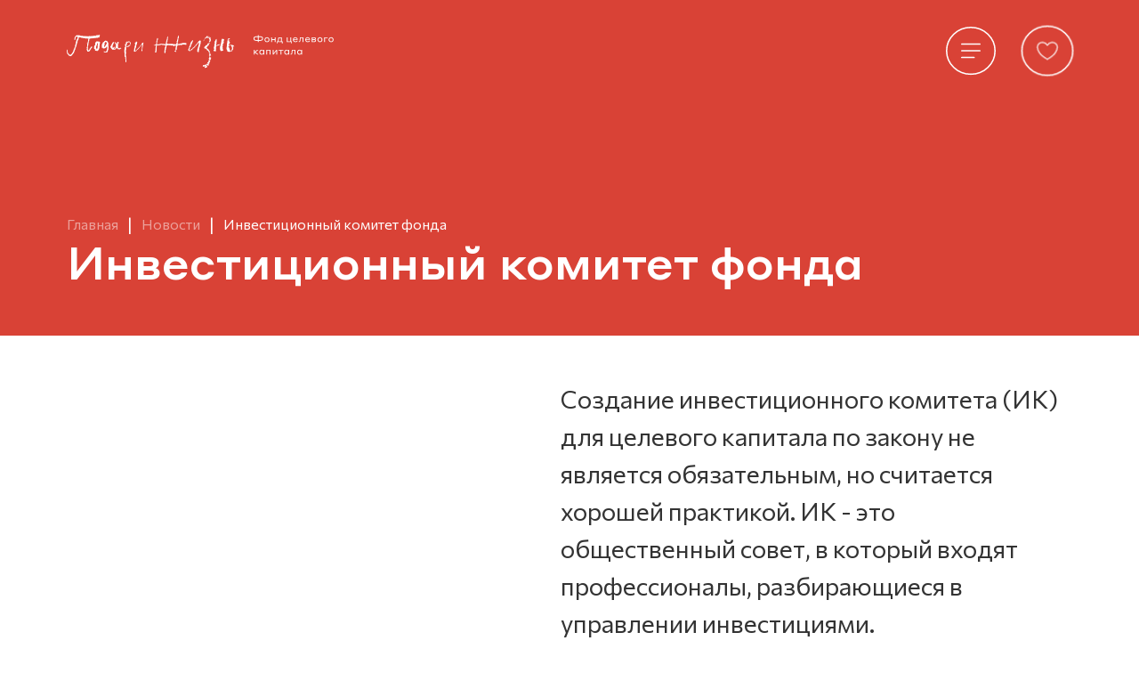

--- FILE ---
content_type: text/html; charset=UTF-8
request_url: https://pzh-endowment.ru/news/investitsionnyy-komitet-fonda/
body_size: 5043
content:
<!DOCTYPE html>
<html lang="ru">

<head>
<!-- Yandex.Metrika counter -->
<script type="text/javascript" >
   (function(m,e,t,r,i,k,a){m[i]=m[i]||function(){(m[i].a=m[i].a||[]).push(arguments)};
   m[i].l=1*new Date();
   for (var j = 0; j < document.scripts.length; j++) {if (document.scripts[j].src === r) { return; }}
   k=e.createElement(t),a=e.getElementsByTagName(t)[0],k.async=1,k.src=r,a.parentNode.insertBefore(k,a)})
   (window, document, "script", "https://mc.yandex.ru/metrika/tag.js", "ym");

   ym(91822550, "init", {
        clickmap:true,
        trackLinks:true,
        accurateTrackBounce:true
   });
</script>
<noscript><div><img src="https://mc.yandex.ru/watch/91822550" style="position:absolute; left:-9999px;" alt="" /></div></noscript>
<!-- /Yandex.Metrika counter -->
    <title>Инвестиционный комитет фонда - Фонд целевого капитала</title>
    <meta charset="utf-8">
    <meta name="viewport" content="width=device-width, initial-scale=1, user-scalable=no">
    <meta name="format-detection" content="telephone=no">

    <link rel="apple-touch-icon" sizes="180x180" href="/local/templates/kvokka/images/apple-touch-icon.png">
    <link rel="icon" type="image/png" sizes="32x32" href="/local/templates/kvokka/images/favicon-32x32.png">
    <link rel="icon" type="image/png" sizes="16x16" href="/local/templates/kvokka/images/favicon-16x16.png">
    <link rel="manifest" href="/local/templates/kvokka/images/site.webmanifest">
    <meta name="msapplication-TileColor" content="#da532c">
    <meta name="theme-color" content="#ffffff">

    <meta http-equiv="Content-Type" content="text/html; charset=UTF-8" />
<meta name="robots" content="index, follow" />
<link href="/local/templates/kvokka/css/slick.css?16468328521895" type="text/css"  data-template-style="true"  rel="stylesheet" />
<link href="/local/templates/kvokka/css/slick-theme.css?16468328523349" type="text/css"  data-template-style="true"  rel="stylesheet" />
<link href="/local/templates/kvokka/css/jquery.fancybox.min.css?164683285212795" type="text/css"  data-template-style="true"  rel="stylesheet" />
<link href="/local/templates/kvokka/css/main.min.css?165046306291586" type="text/css"  data-template-style="true"  rel="stylesheet" />
<link href="/local/templates/kvokka/fonts/stylesheet.css?16468328521620" type="text/css"  data-template-style="true"  rel="stylesheet" />
<link href="/local/templates/kvokka/styles.css?1671806535118021" type="text/css"  data-template-style="true"  rel="stylesheet" />
<link rel="preconnect" href="https://fonts.gstatic.com">
<link href="https://fonts.googleapis.com/css2?family=Commissioner:wght@300;400;500;600;700&display=swap" rel="stylesheet">
<!-- dev2fun module opengraph -->
<meta property="og:title" content="Фонд целевого капитала"/>
<meta property="og:url" content="https://pzh-endowment.ru/news/investitsionnyy-komitet-fonda/"/>
<meta property="og:type" content="website"/>
<meta property="og:site_name" content="Фонд целевого капитала"/>
<meta property="og:image" content="https://pzh-endowment.ru/upload/dev2fun_opengraph/823/8232cbc4f5024978647afd60fcf63284.jpg"/>
<!-- /dev2fun module opengraph -->



<script type="text/javascript" src="/local/templates/kvokka/js/jquery-3.5.0.min.js?1646832852298519"></script>
<script type="text/javascript" src="/local/templates/kvokka/js/jquery-ui.min.js?164683285220573"></script>
<script type="text/javascript" src="/local/templates/kvokka/js/slick.min.js?1646832852164300"></script>
<script type="text/javascript" src="/local/templates/kvokka/js/jquery.fancybox.min.js?1646832852259337"></script>
<script type="text/javascript" src="/local/templates/kvokka/js/main.js?164683285210184"></script>
<script type="text/javascript">var _ba = _ba || []; _ba.push(["aid", "18b63265fb930a04e9722a8d59bd9cd1"]); _ba.push(["host", "pzh-endowment.ru"]); (function() {var ba = document.createElement("script"); ba.type = "text/javascript"; ba.async = true;ba.src = (document.location.protocol == "https:" ? "https://" : "http://") + "bitrix.info/ba.js";var s = document.getElementsByTagName("script")[0];s.parentNode.insertBefore(ba, s);})();</script>


</head>

<body class="no-home innerPage">
    <div id="panel">
            </div>
    <header class="header">
        <div class="header__search search">
    <div class="container">
        <form class="search__input" action="/search" id="headerSearch">
            <input type="text" name="q" value="" min="3" max="20" placeholder="Поиск по сайту">
        </form>
        <div class="search__btns">
            <button type="submit" form="headerSearch">
                <img src="/local/templates/kvokka/images/icons/search-large.svg" alt="">
            </button>
            <img class="search__line" src="/local/templates/kvokka/images/line.svg" alt="">
            <button id="search__crossClose">
                <img class="search__cross" src="/local/templates/kvokka/images/icons/cross.svg" alt="">
            </button>
        </div>
    </div>
</div>
        <div class="container">
            <div class="header__wrapper headerWrapper">
                <a class="headerWrapper__logo" href="/">
                    <img src="/local/templates/kvokka/images/logo-header.svg" alt="">
                </a>
                <div class="headerWrapper__nav">
                    <a class="headerWrapper__burger toggle" href="#menu">
                        <img src="/local/templates/kvokka/images/burger.svg" alt="">
                        <span>Меню</span>
                    </a>
                    <a class="headerWrapper__help" href="/#donate">
                        <img class="puls" src="/local/templates/kvokka/images/help-btn.svg" alt="">
                        <span>Сделать вклад</span>
                    </a>
                </div>
            </div>
        </div>
        <div class="burgerMenu__panel"></div>
        <div class="burgerMenu">
            <div class="burgerMenu__wrapper">
                <div class="burgerMenu__link burgerMenuLink container">
                    <a class="burgerMenuLink__item burgerMenuLink__item--search" href="#" id="search">
                        <span>Поиск</span>
                        <picture></picture>
                    </a>
                    <a class="burgerMenuLink__item burgerMenuLink__item--burger toggle" href="#">
                        <span>Меню</span>
                        <picture></picture>
                    </a>
                    <a class="burgerMenuLink__item burgerMenuLink__item--heart toggle--mode" href="/#donate">
                        <span>Сделать вклад</span>
                        <picture class="puls"></picture>
                    </a>
                </div>
                

<nav class="burgerMenu__nav burgerMenuNav container">
            <a href="/news/" class="active">Новости</a>
            <a href="/projects/detskiy-pansionat-izmalkovo/" class="">На что пойдет доход</a>
            <a href="/management-company/" class="">Управление капиталами</a>
            <a href="/reports/" class="">Отчеты</a>
            <a href="/documents/" class="">Учредительные документы</a>
            <a href="/faces/" class="">Органы управления</a>
    </nav>
                <ul class="burgerMenu__social burgerMenuSocial container scrollbar">
                    <li><a target="_blank" rel="nofollow" href="https://www.youtube.com/channel/UCe2rfWiCnlOXS2MUIJHSc2Q"> <img src="/local/templates/kvokka/images/icons/social/youtube.svg" alt=""></a></li>
 <!-- <li><a target="_blank" rel="nofollow" href="https://www.instagram.com/podarizhizn/"> <img src="/local/templates/kvokka/images/icons/social/instagram.svg" alt=""></a></li> -->
<li><a target="_blank" rel="nofollow" href="https://vk.com/podaryzhizn"> <img src="/local/templates/kvokka/images/icons/social/vk.svg" alt=""></a></li>
 <!-- <li><a target="_blank" rel="nofollow" href="https://www.facebook.com/podarizhizn"> <img src="/local/templates/kvokka/images/icons/social/fb.svg" alt=""></a></li> --> <!-- <li><a href="/" target="_blank" rel="nofollow"> <img src="/local/templates/kvokka/images/icons/social/telegram.svg" alt=""></a></li> -->
<li><a target="_blank" rel="nofollow" href="https://ok.ru/group/52659580764321"> <img src="/local/templates/kvokka/images/icons/social/ok.svg" alt=""></a></li>
<li><a target="_blank" rel="nofollow" href="https://t.me/podarizhizn "> <img src="/local/templates/kvokka/images/icons/social/telegram.svg" alt=""></a></li>                </ul>
            </div>
        </div>
    </header>
            <section class="hero hero--mode hero--new">
            <div class="container">
                 <div class="hero__breadcrumbs breadcrumbs"><a href="/" title="Главная">Главная</a> <span>|</span><a href="/news/" title="Новости">Новости</a> <span>|</span><a class="current">Инвестиционный комитет фонда</a></div>                <h1 class="hero__title hero__title--new">Инвестиционный комитет фонда</h1>
            </div>
        </section>
            <section class="new new--detail">
    <div class="container">
        <div class="innerPage__description innerPage__description--new">
	<p>
		 Создание инвестиционного комитета (ИК) для целевого капитала по закону не является обязательным, но считается хорошей практикой. ИК - это общественный совет, в который входят профессионалы, разбирающиеся в управлении инвестициями.
	</p>
</div>
<div class="new__article articlePicture">
	<div class="article__row">
		<div class="articlePicture__col">
			<p class="articlePicture__description articlePicture__description--big sideTitle">
			</p>
		</div>
		<div class="articlePicture__col side-container">
			<p>
				 У Фонда целевого капитала «Подари жизнь» свой инвестиционный комитет появился в марте 2021 года. На протяжении этих месяцев члены комитета на добровольных началах работали с фондом и потенциальной управляющей компанией. В комитет вошли:
			</p>
			<ul>
				<li>Светлана Лаврова, Исполнительный директор Фонда ЕУСПб, Председатель Правления «Национальной ассоциации эндаументов»; </li>
				<li>Олег Шибанов, директор Центра исследования финансовых технологий и цифровой экономики Сколково-РЭШ; </li>
				<li>Константин Насонов, разработчик образовательных программ Московской школы управления Сколково;</li>
			</ul>
                        <p>
				 Среди задач, которые стоят перед нашим ИК — обеспечение прозрачности и оперативности решений текущих вопросов по управлению инвестициями. Также комитет готовит рекомендации, которые позволяют разрабатывать стратегии и эффективно управлять собственными средствами фонда. <br>
<br>
«Вместе с Инвестиционным комитетом мы составили предпосылки для инвестиционной стратегии, провели переговоры с управляющей компанией и определили структуру портфеля, — <b>говорит Арина Габа, члена Правления и директора СФЦК “Подари жизнь”</b>&nbsp;— Это позволит Фонду приступить к заключению соглашения с управляющей компанией и вовремя завершить формирование Целевого капитала». <br>
<br>
Мы благодарим Олега Шибанова, Константина Насонова и Светлану Лаврову за неоценимую помощь в разработке стратегии развития эндаумент фонда «Подари жизнь», высокий профессионализм и время, уделяемое работе с фондом.
			</p>
		</div>
	</div>
</div>    </div>
</section>
<footer>
    <div class="container">
        <div class="footer__wrapper wrapperFooter">

			<i class="hr"></i>
			<div class="ukWrapper ukWrapper--footer" id="requisites">
				<div class="ukWrapper__tabs ukWrapperTabs">
					<div class="ukWrapperTabs__button">
						<div class="btn"><button>Реквизиты</button></div>
						<div style="display: none;">
							<div class="ukWrapperTabs__content">
								<div class="ukWrapperTabs__content-row">
	<div>
		Наименование организации: Cпециализированный фонд целевого капитала "Фонд формирования и использования целевого капитала для помощи фонду "Подари жизнь""
	</div>
	<div>
		ИНН организации: 7714464843<br>
		Номер счета: 40701810738000006222<br>
		Дата открытия счета: 19.02.2021<br>
	</div>
	<div>
		Наименование банка: Московский Банк ПАО Сбербанк<br>
		Корреспондентский счет: 30101810400000000225<br>
		БИК: 044525225<br>
	</div>
</div>							</div>
						</div>
					</div>
				</div>
			</div>
            <div class="wrapperFooter__up">
                <ul class="wrapperFooter__col">
                    <li class="wrapperFooter__head">
    <p>119048, г. Москва, ул. Доватора, д. 13, подъезд 2А</p>
</li>
<li><a href="tel:+74959953105">+7 495 995 3105</a></li>
<li><a href="mailto:info@pzh-endowment.ru">info@pzh-endowment.ru</a></li>                </ul>
                <a class="wrapperFooter__col" href="/">
                    <img class="wrapperFooter__logo" src="/local/templates/kvokka/images/logo-footer.svg" alt="">
                </a>
            </div>
            <div class="wrapperFooter__down">
                <p>&copy; 2007-2026 Фонд «Подари жизнь»</p>
                <p>Разработано в <a href="http://kvokka.com" target="_blank">kvokka</a></p>
            </div>
        </div>
    </div>
</footer>
</body>

</html>


--- FILE ---
content_type: text/css
request_url: https://pzh-endowment.ru/local/templates/kvokka/css/main.min.css?165046306291586
body_size: 15193
content:
@-webkit-keyframes animateHeart {
  0%,
  10%,
  50%,
  to {
    transform: scale(1);
  }

  5% {
    transform: scale(1.1);
  }

  15% {
    transform: scale(1.2);
  }
}

@keyframes animateHeart {
  0%,
  10%,
  50%,
  to {
    transform: scale(1);
  }

  5% {
    transform: scale(1.1);
  }

  15% {
    transform: scale(1.2);
  }
}

html {
  -ms-text-size-adjust: 100%;
  -webkit-text-size-adjust: 100%;
  -webkit-font-smoothing: antialiased;
  box-sizing: border-box;
}

body {
  margin: 0;
  font-family: 'Commissioner', sans-serif;
  color: #333;
  font-size: 36px;
  font-weight: 400;
  line-height: 1.5;
  overflow-x: hidden;
}

article,
aside,
details,
figcaption,
figure,
footer,
header,
hgroup,
main,
menu,
nav,
section,
summary {
  display: block;
}

audio,
canvas,
progress,
video {
  display: inline-block;
  vertical-align: baseline;
}

audio:not([controls]) {
  display: none;
  height: 0;
}

[hidden],
template {
  display: none;
}

* {
  text-rendering: geometricPrecision !important;
  -moz-osx-font-smoothing: grayscale;
  -ms-text-size-adjust: 100%;
  -webkit-text-size-adjust: 100%;
  -webkit-font-smoothing: antialiased;
}

a {
  background-color: transparent;
  text-decoration: none;
  color: #333;
}

a:active,
a:hover {
  outline: 0;
}

abbr[title] {
  border-bottom: 1px dotted;
}

b,
strong {
  font-weight: 700;
}

dfn {
  font-style: italic;
}

h1 {
  font-size: 2em;
}

mark {
  background: #ff0;
  color: #000;
}

small {
  font-size: 80%;
}

sub,
sup {
  font-size: 75%;
  line-height: 0;
  position: relative;
  vertical-align: baseline;
}

sup {
  top: -0.5em;
}

sub {
  bottom: -0.25em;
}

img {
  border: 0;
  max-width: 100%;
  height: auto;
}

svg:not(:root) {
  overflow: hidden;
}

figure {
  margin: 1em 40px;
}

hr {
  box-sizing: content-box;
  height: 0;
}

pre {
  overflow: auto;
}

code,
kbd,
pre,
samp {
  font-family: monospace, monospace;
  font-size: 1em;
}

button,
input,
optgroup,
select,
textarea {
  color: inherit;
  font: inherit;
  margin: 0;
  border-radius: 0;
  background-color: #fff;
  box-shadow: none !important;
  -webkit-appearance: none;
}

button {
  overflow: visible;
}

button,
select {
  text-transform: none;
}

button,
html input[type='button'],
input[type='reset'],
input[type='submit'] {
  -webkit-appearance: button;
  cursor: pointer;
}

button[disabled],
html input[disabled] {
  cursor: default;
}

button::-moz-focus-inner,
input::-moz-focus-inner {
  border: 0;
  padding: 0;
}

input {
  line-height: normal;
}

input[type='checkbox'],
input[type='radio'] {
  box-sizing: border-box;
  padding: 0;
}

input[type='number']::-webkit-inner-spin-button,
input[type='number']::-webkit-outer-spin-button {
  height: auto;
}

input[type='search'] {
  -webkit-appearance: textfield;
  box-sizing: content-box;
}

input[type='search']::-webkit-search-cancel-button,
input[type='search']::-webkit-search-decoration {
  -webkit-appearance: none;
}

fieldset {
  border: 1px solid silver;
  margin: 0 2px;
  padding: 0.35em 0.625em 0.75em;
}

legend {
  border: 0;
}

textarea {
  overflow: auto;
}

optgroup {
  font-weight: 700;
}

table {
  border-collapse: collapse;
  border-spacing: 0;
}

legend,
td,
th {
  padding: 0;
}

*,
::after,
::before {
  box-sizing: inherit;
  outline: 0;
}

body.hid {
  overflow: hidden;
}

.container {
  position: relative;
  max-width: 1920px;
  width: 100%;
  padding: 0 140px;
  margin: 0 auto;
}

@media (max-width: 1919px) {
  .container {
    padding: 0 100px;
  }
}

@media (max-width: 1366px) {
  .container {
    padding: 0 75px;
  }
}

@media (max-width: 1024px) {
  .container {
    padding: 0 55px;
  }
}

@media (max-width: 767px) {
  .container {
    padding: 0 15px;
  }
}

.side-container {
  flex: 1 0 auto;
  max-width: 1080px;
  width: 100%;
  margin-left: auto;
}

@media (max-width: 1919px) {
  .side-container {
    max-width: 768px;
  }
}

@media (max-width: 1366px) {
  .side-container {
    max-width: 575px;
  }
}

@media (max-width: 1024px) {
  .side-container {
    max-width: 100%;
  }
}

h1,
h2,
h3,
h4,
li,
ol,
p,
ul {
  padding: 0;
  margin: 0;
}

li,
ol,
ul {
  list-style: none;
}

.visually-hidden {
  position: absolute !important;
  clip: rect(1px 1px 1px 1px);
  clip: rect(1px, 1px, 1px, 1px);
  padding: 0 !important;
  border: 0 !important;
  height: 1px !important;
  width: 1px !important;
  overflow: hidden;
}

.clearfix::after {
  content: '';
  clear: both;
  display: block;
}

.header {
  padding-top: 30px;
  background-color: #d94236;
  position: relative;
  z-index: 50;
}

@media (max-width: 1024px) {
  .header {
    padding-top: 20px;
  }
}

.headerWrapper {
  display: flex;
  justify-content: space-between;
  align-items: center;
}

@media (max-width: 767px) {
  .headerWrapper {
    align-items: start;
  }
}

.headerWrapper__logo {
  display: flex;
  align-items: center;
  max-width: 441px;
  width: 100%;
}

@media (max-width: 1919px) {
  .headerWrapper__logo {
    max-width: 350px;
  }
}

@media (max-width: 767px) {
  .headerWrapper__logo {
    max-width: 240px;
    margin-top: 8px;
  }
}

.headerWrapper__nav,
.mainHero > .container {
  display: flex;
}

.headerWrapper__nav a {
  display: flex;
  align-items: center;
  position: relative;
}

.headerWrapper__nav a img {
  width: 70px;
  margin-right: 25px;
}

@media (max-width: 1919px) {
  .headerWrapper__nav a img {
    width: 63px;
    margin-right: 16px;
  }
}

@media (max-width: 1366px) {
  .headerWrapper__nav a img {
    width: 56px;
    margin-right: 0;
  }
}

@media (max-width: 1024px) {
  .headerWrapper__nav a img {
    width: 50px;
  }
}

@media (max-width: 767px) {
  .headerWrapper__nav a img {
    width: 60px;
  }
}

.formDonate__submit button:hover,
.headerWrapper__nav a:hover {
  opacity: 0.9;
}

.headerWrapper__nav span {
  color: #fff;
  font-size: 20px;
  font-weight: 400;
}

@media (max-width: 1919px) {
  .headerWrapper__nav span {
    font-size: 18px;
  }
}

@media (max-width: 1366px) {
  .headerWrapper__nav span {
    font-size: 0;
  }
}

@media (max-width: 767px) {
  .headerWrapper__nav {
    flex-direction: column;
  }

  .headerWrapper__help span {
    position: absolute;
    left: -145px;
    font-size: 18px;
  }
}

.headerWrapper__burger {
  margin-right: 190px;
  padding-left: 95px;
}

@media (max-width: 1919px) {
  .headerWrapper__burger {
    margin-right: 90px;
  }
}

@media (max-width: 1366px) {
  .headerWrapper__burger {
    margin-right: 30px;
  }
}

@media (max-width: 1024px) {
  .headerWrapper__burger {
    margin-right: 17px;
  }
}

@media (max-width: 767px) {
  .headerWrapper__burger {
    padding-left: 0;
    margin-right: 0;
    margin-bottom: 19px;
  }
}

.headerWrapper__help {
  padding-left: 0;
}

.mainHero {
  position: relative;
  background-color: #d94236;
  padding-bottom: 40px;
  min-height: 743px;
  margin-top: -2px;
}

@media (max-width: 767px) {
  .mainHero > .container {
    height: 100%;
  }
}

.mainHero::after {
  content: '';
  position: absolute;
  display: block;
  width: 1920px;
  height: 800px;
  background-image: url(../images/back/hands-top.svg);
  background-repeat: no-repeat;
  bottom: -157px;
  right: 50%;
  transform: translateX(50%);
}

@media (max-width: 1919px) {
  .mainHero::after {
    transform: none;
    right: 0px;
  }
}

@media (max-width: 1570px) {
  .mainHero::after {
    bottom: -300px;
    width: 1570px;
  }
}

@media (max-width: 1366px) {
  .mainHero::after {
    bottom: -350px;
    width: 1366px;
  }
}

@media (max-width: 1240px) {
  .mainHero::after {
    right: auto;
    left: -110px;
    width: 1320px;
  }
}

@media (max-width: 1024px) {
  .mainHero::after {
    display: none;
  }
}

@media (max-width: 1919px) {
  .mainHero {
    min-height: 545px;
  }
}

@media (max-width: 1366px) {
  .mainHero {
    min-height: 505px;
  }
}

@media (max-width: 1024px) {
  .mainHero {
    min-height: 528px;
  }
}

@media (max-width: 767px) {
  .mainHero {
    min-height: 412px;
    padding-bottom: 30px;
  }
}

.mainHero__wrapper {
  max-width: 860px;
  margin-top: auto;
}

@media (max-width: 767px) {
  .mainHero__wrapper {
    display: flex;
    flex-direction: column;
  }
}

.mainHero__title {
  padding-top: 45px;
  padding-bottom: 90px;
  font-size: 156px;
  font-weight: 500;
  font-family: 'Styrene A Web', sans-serif;
  color: #fff;
  line-height: 1.1;
}

@media (max-width: 1919px) {
  .mainHero__title {
    font-size: 106px;
    padding-top: 150px;
    padding-bottom: 50px;
  }
}

@media (max-width: 1570px) {
  .mainHero__title {
    padding-top: 70px;
  }
}

@media (max-width: 1366px) {
  .mainHero__title {
    font-size: 84px;
    padding-top: 65px;
    padding-bottom: 35px;
    max-width: 500px;
  }
}

@media (max-width: 1024px) {
  .mainHero__title {
    font-size: 96px;
    padding-top: 45px;
    padding-bottom: 96px;
  }
}

@media (max-width: 767px) {
  .mainHero__title {
    font-size: 62px;
    padding-top: 60px;
    padding-bottom: 30px;
  }
}

.mainHero__subtitle {
  color: #fff;
  font-size: 20px;
  display: flex;
}

.mainHero__subtitle h4 {
  font-weight: 500;
  margin-right: 30px;
}

@media (max-width: 1919px) {
  .mainHero__subtitle h4 {
    font-size: 18px;
  }
}

@media (max-width: 1024px) {
  .mainHero__subtitle h4 {
    font-size: 16px;
  }
}

@media (max-width: 767px) {
  .mainHero__subtitle h4 {
    display: inline;
    margin-right: 10px;
  }
}

.mainHero__subtitle p {
  font-weight: 300;
}

@media (max-width: 1919px) {
  .mainHero__subtitle p {
    font-size: 18px;
  }
}

@media (max-width: 1024px) {
  .mainHero__subtitle p {
    font-size: 16px;
  }
}

@media (max-width: 767px) {
  .mainHero__subtitle p {
    display: inline;
  }
}

.mainHero__subtitle .dots {
  display: none;
}

@media (max-width: 767px) {
  .mainHero__subtitle .dots {
    display: inline;
  }
}

@media (max-width: 1919px) {
  .mainHero__subtitle {
    max-width: 505px;
  }
}

@media (max-width: 1366px) {
  .mainHero__subtitle {
    max-width: 450px;
  }
}

@media (max-width: 1024px) {
  .mainHero__subtitle {
    max-width: 100%;
  }
}

@media (max-width: 767px) {
  .mainHero__subtitle {
    display: block;
    margin-top: auto;
    line-height: 1.4;
    font-size: 16px;
  }
}

.titleInner {
  font-size: 80px;
  line-height: 1.4;
  font-weight: 500;
  font-family: 'Styrene A Web', sans-serif;
  color: #333;
  padding-bottom: 50px;
}

@media (max-width: 1919px) {
  .titleInner {
    font-size: 60px;
    padding-bottom: 33px;
  }
}

@media (max-width: 1366px) {
  .titleInner {
    font-size: 46px;
  }
}

@media (max-width: 1024px) {
  .titleInner {
    font-size: 40px;
  }
}

@media (max-width: 767px) {
  .titleInner {
    font-size: 36px;
  }
}

.wrapperMissionFond__content {
  padding-bottom: 69px;
}

@media (max-width: 1919px) {
  .wrapperMissionFond__content {
    font-size: 30px;
    margin-left: auto;
    max-width: 770px;
    padding-bottom: 50px;
  }
}

@media (max-width: 1366px) {
  .wrapperMissionFond__content {
    font-size: 28px;
    padding-bottom: 37px;
  }
}

@media (max-width: 1024px) {
  .wrapperMissionFond__content {
    font-size: 24px;
    padding-bottom: 29px;
    margin-left: 0;
    max-width: 100%;
  }
}

@media (max-width: 767px) {
  .wrapperMissionFond__content {
    font-size: 22px;
    padding-bottom: 40px;
  }
}

.wrapperMissionFond__list {
  display: flex;
}

.wrapperMissionFond__list p {
  font-size: 24px;
}

@media (max-width: 1919px) {
  .wrapperMissionFond__list p {
    font-size: 20px;
  }
}

@media (max-width: 1366px) {
  .wrapperMissionFond__list p {
    font-size: 18px;
  }
}

@media (max-width: 1024px) {
  .wrapperMissionFond__list p {
    font-size: 16px;
  }
}

@media (max-width: 767px) {
  .wrapperMissionFond__list p {
    font-size: 18px;
  }
}

@media (max-width: 1919px) {
  .wrapperMissionFond__list {
    max-width: 770px;
    margin-left: auto;
  }
}

@media (max-width: 1024px) {
  .wrapperMissionFond__list {
    margin-left: 0;
    max-width: 100%;
  }
}

@media (max-width: 767px) {
  .wrapperMissionFond__list {
    border-top: 1px solid #c4c4c4;
    border-bottom: 1px solid #c4c4c4;
    padding: 30px 0;
  }
}

.wrapperMissionFond__item img {
  display: block;
  width: 99px;
  height: 99px;
  -o-object-fit: cover;
  object-fit: cover;
  margin-bottom: 20px;
}

@media (max-width: 1919px) {
  .wrapperMissionFond__item img {
    width: 80px;
    height: 80px;
  }
}

@media (max-width: 1366px) {
  .wrapperMissionFond__item img {
    width: 75px;
    height: 75px;
  }
}

@media (max-width: 1024px) {
  .wrapperMissionFond__item img {
    width: 60px;
    height: 60px;
  }
}

.wrapperMissionFond__item:first-child {
  margin-right: 90px;
}

@media (max-width: 1919px) {
  .wrapperMissionFond__item:first-child {
    margin-right: 30px;
  }
}

@media (max-width: 767px) {
  .wrapperMissionFond__item:first-child {
    margin-right: 0;
  }
}

.missionFond {
  position: relative;
  padding-top: 150px;
  padding-bottom: 150px;
}

.missionFond::after {
  content: '';
  position: absolute;
  display: block;
  background-image: url(../images/back/missionFlower.svg);
  width: 539px;
  height: 791px;
  background-size: cover;
  bottom: -70px;
  left: 0;
  z-index: 3;
}

@media (max-width: 1919px) {
  .missionFond::after {
    width: 459px;
    height: 674px;
  }
}

@media (max-width: 1366px) {
  .missionFond::after {
    width: 337px;
    height: 494px;
  }
}

@media (max-width: 1024px) {
  .missionFond::after {
    display: none;
  }
}

@media (max-width: 1919px) {
  .missionFond {
    padding-top: 90px;
    padding-bottom: 130px;
  }
}

@media (max-width: 1366px) {
  .missionFond {
    padding-top: 65px;
    padding-bottom: 97px;
  }
}

@media (max-width: 1024px) {
  .missionFond {
    padding-top: 10px;
  }
}

@media (max-width: 767px) {
  .missionFond {
    padding-bottom: 150px;
  }
}

.missionFond__title {
  margin-top: 50px;
  position: relative;
}

.wrapperInfoByFond {
  display: flex;
}

.wrapperInfoByFond__col:first-child {
  margin-right: 50px;
  /* max-width: 490px; */
  max-width: 300px;
}

@media (max-width: 1919px) {
  .wrapperInfoByFond__col:last-child {
    font-size: 30px;
  }
}

@media (max-width: 1366px) {
  .wrapperInfoByFond__col:last-child {
    font-size: 28px;
  }
}

@media (max-width: 1024px) {
  .wrapperInfoByFond {
    flex-direction: column;
  }

  .wrapperInfoByFond__col:last-child {
    font-size: 18px;
  }

  .wrapperInfoByFond__col:first-child {
    max-width: 100%;
    margin-bottom: 20px;
    margin-right: 0;
  }
}

.wrapperInfoByFond__text {
  display: -webkit-box;
  -webkit-line-clamp: 7;
  -webkit-box-orient: vertical;
  overflow: hidden;
  margin-bottom: 50px;
}

.wrapperInfoByFond__text p {
  margin-bottom: 10px;
}

@media (max-width: 1919px) {
  .wrapperInfoByFond__text {
    font-size: 30px;
  }
}

@media (max-width: 1366px) {
  .wrapperInfoByFond__text {
    font-size: 28px;
    -webkit-line-clamp: 9;
    margin-bottom: 35px;
  }
}

@media (max-width: 1024px) {
  .wrapperInfoByFond__text {
    font-size: 24px;
    -webkit-line-clamp: 7;
  }
}

.infoByFond {
  position: relative;
  background-color: #f6f7f8;
  padding-top: 110px;
  padding-bottom: 110px;
  z-index: 2;
}

@media (max-width: 1919px) {
  .infoByFond {
    padding-top: 45px;
    padding-bottom: 80px;
  }
}

@media (max-width: 1366px) {
  .infoByFond {
    padding-top: 55px;
    padding-bottom: 70px;
  }
}

@media (max-width: 1024px) {
  .infoByFond {
    padding-top: 45px;
    padding-bottom: 52px;
  }
}

.infoByFond__content {
  position: relative;
  padding-top: 110px;
}

@media (max-width: 1919px) {
  .infoByFond__content {
    padding-top: 90px;
  }
}

@media (max-width: 1366px) {
  .infoByFond__content {
    padding-top: 73px;
  }
}

@media (max-width: 1024px) {
  .infoByFond__content {
    padding-top: 60px;
  }
}

.infoByFond--red {
  background-color: #d94236;
  color: #fff;
  padding-top: 0;
  padding-bottom: 0;
  margin-bottom: 120px;
  overflow: hidden;
}

@media (max-width: 767px) {
  .infoByFond--red {
    /* display: none; */
    margin-bottom: 10px;
  }
}

.infoByFond--red .infoByFond__title {
  color: #fff;
  border-top: 2px solid #f6f7f8;
}

.infoByFond__kakRabotaet {
  width: 100%;
  position: relative;
  margin-top: 80px;
}

@media (max-width: 768px) {
  .infoByFond__kakRabotaet {
    margin-top: 45px;
  }
}

.infoByFond__kakRabotaet::before {
  content: ' ';
  display: block;
  position: absolute;
  left: -1000px;
  right: -1000px;
  bottom: 0;
  height: 57%;
  background-color: #fff;
}

.infoByFond__kakRabotaet img {
  display: block;
  position: relative;
  top: -2px;
  z-index: 10;
  outline: 1px solid #c4c4c4;
}

@media (max-width: 767px) {
  .infoByFond__kakRabotaet::before {
    height: 50%;
  }
}

.largeLink {
  background-color: #d94236;
  display: flex;
  align-items: center;
  justify-content: space-between;
}

.largeLink a {
  position: relative;
  display: block;
  font-size: 70px;
  font-weight: 500;
  color: #fff;
  line-height: 1.4;
  width: 100%;
}

@media (max-width: 1919px) {
  .largeLink a {
    font-size: 48px;
  }
}

@media (max-width: 1366px) {
  .largeLink a {
    font-size: 40px;
  }

  .largeLink a::after {
    content: '';
    position: absolute;
    display: block;
    display: none;
    top: 50%;
    right: 0;
    transform: translateY(-50%);
    width: 41px;
    height: 41px;
    background-image: url(../images/arrow-white.svg);
    background-size: cover;
    background-repeat: no-repeat;
  }
}

@media (max-width: 1366px) and (max-width: 767px) {
  .largeLink a::after {
    top: 0;
    transform: translateY(0);
  }
}

@media (max-width: 1024px) {
  .largeLink a {
    font-size: 34px;
  }

  .largeLink a::after {
    content: '';
    position: absolute;
    display: block;
    top: 50%;
    right: 0;
    transform: translateY(-50%);
    width: 41px;
    height: 41px;
    background-image: url(../images/arrow-white.svg);
    background-size: cover;
    background-repeat: no-repeat;
  }
}

@media (max-width: 1024px) and (max-width: 1024px) {
  .largeLink a::after {
    width: 30px;
    height: 30px;
  }
}

@media (max-width: 1024px) and (max-width: 767px) {
  .largeLink a::after {
    top: 0;
    transform: translateY(0);
  }
}

@media (max-width: 767px) {
  .largeLink a {
    font-size: 30px;
  }
}

.largeLink:hover a {
  color: rgba(255, 255, 255, 0.8);
}

.largeLink:hover a::after {
  content: '';
  position: absolute;
  display: block;
  top: 50%;
  right: 0;
  transform: translateY(-50%);
  width: 41px;
  height: 41px;
  background-image: url(../images/arrow-white.svg);
  background-size: cover;
  background-repeat: no-repeat;
}

.tasks--white .largeLink:hover a::after {
  background-image: url(../images/arrow-diag-red.svg);
}

@media (max-width: 767px) {
  .largeLink:hover a::after {
    top: 0;
    transform: translateY(0);
  }
}

.largeLink--main {
  height: 230px;
}

@media (max-width: 767px) {
  .largeLink--main a {
    padding-right: 170px;
  }
}

@media (max-width: 1919px) {
  .largeLink--main {
    height: 185px;
  }
}

@media (max-width: 1366px) {
  .largeLink--main {
    height: 160px;
  }
}

@media (max-width: 1024px) {
  .largeLink--main {
    height: 134px;
  }
}

@media (max-width: 767px) {
  .largeLink--main {
    height: 206px;
  }
}

.wrapperFondsInWorld__content {
  margin-bottom: 60px;
}

@media (max-width: 1919px) {
  .wrapperFondsInWorld__content {
    font-size: 30px;
    margin-bottom: 30px;
  }
}

@media (max-width: 1366px) {
  .wrapperFondsInWorld__content {
    font-size: 28px;
    margin-bottom: 10px;
  }
}

@media (max-width: 1024px) {
  .wrapperFondsInWorld__content {
    font-size: 24px;
    margin-bottom: 0;
  }
}

.tabsFondsInWorld__item {
  font-size: 24px;
}

.tabsFondsInWorld__item table {
  width: 100%;
  border-collapse: separate;
  border-spacing: 0 11px;
}

.tabsFondsInWorld__item table tr td {
  line-height: 1.5;
}

.tabsFondsInWorld__item table tr td:last-child {
  text-align: right;
}

@media (max-width: 1919px) {
  .tabsFondsInWorld__item table tr td {
    font-size: 20px;
  }
}

@media (max-width: 1366px) {
  .tabsFondsInWorld__item table tr td {
    font-size: 18px;
  }
}

@media (max-width: 1024px) {
  .tabsFondsInWorld__item table tr td {
    font-size: 16px;
  }
}

@media (max-width: 1366px) {
  .tabsFondsInWorld__item table {
    border-spacing: 0 2px;
  }
}

.fondsInWorld {
  position: relative;
  padding-top: 120px;
  padding-bottom: 135px;
}

.fondsInWorld .container {
  z-index: 5;
}

.fondsInWorld .tabs__head {
  display: flex;
}

.fondsInWorld::after {
  content: '';
  position: absolute;
  display: block;
  background-image: url(../images/back/fondsFlower.svg);
  width: 963px;
  height: 703px;
  background-size: cover;
  background-repeat: no-repeat;
  bottom: -50px;
  left: 0;
  z-index: 4;
}

@media (max-width: 1919px) {
  .fondsInWorld::after {
    width: 686px;
    height: 506px;
  }
}

@media (max-width: 1366px) {
  .fondsInWorld::after {
    width: 575px;
    height: 420px;
  }
}

@media (max-width: 1024px) {
  .fondsInWorld::after {
    display: none;
  }
}

@media (max-width: 1919px) {
  .fondsInWorld {
    padding-top: 90px;
    padding-bottom: 108px;
  }
}

@media (max-width: 1366px) {
  .fondsInWorld {
    padding-top: 80px;
    padding-bottom: 83px;
  }
}

@media (max-width: 1024px) {
  .fondsInWorld {
    padding-top: 65px;
    padding-bottom: 70px;
  }
}

@media (max-width: 767px) {
  .fondsInWorld {
    /* display: none */
  }
}

.advantages {
  position: relative;
  padding-bottom: 260px;
}

.advantages::after {
  content: '';
  position: absolute;
  display: block;
  background-image: url(../images/back/advFlower.svg);
  background-size: cover;
  background-repeat: no-repeat;
  width: 788px;
  height: 441px;
  top: 34%;
  right: 0;
  transform: translateY(-50%);
  z-index: -1;
}

.advantages__slider .slick-track {
  display: flex;
}

@media (max-width: 1919px) {
  .advantages::after {
    width: 642px;
    height: 396px;
  }
}

@media (max-width: 1366px) {
  .advantages::after {
    width: 512px;
    height: 286px;
  }
}

@media (max-width: 1024px) {
  .advantages::after {
    display: none;
  }
}

@media (max-width: 1919px) {
  .advantages {
    padding-bottom: 195px;
  }
}

@media (max-width: 1366px) {
  .advantages {
    padding-bottom: 160px;
  }
}

@media (max-width: 1024px) {
  .advantages {
    padding-bottom: 138px;
  }
}

@media (max-width: 767px) {
  .advantages {
    padding-top: 80px;
    padding-bottom: 147px;
  }
}

.advantages__title {
  padding-top: 10px;
  border-top: 2px solid #333;
}

@media (max-width: 1024px) {
  .advantages__title {
    padding-top: 4px;
  }
}

.advantages__subtitle {
  font-size: 40px;
  font-weight: 400;
  max-width: 335px;
  margin-bottom: 100px;
}

@media (max-width: 1919px) {
  .advantages__subtitle {
    margin-bottom: 100px;
  }
}

@media (max-width: 1366px) {
  .advantages__subtitle {
    margin-bottom: 65px;
  }
}

.sliderAdvantages {
  position: relative;
  border-top: 1px solid #c4c4c4;
  border-bottom: 1px solid #c4c4c4;
  padding: 50px 0;
}

@media (max-width: 1366px) {
  .sliderAdvantages {
    padding: 40px 0;
  }
}

@media (max-width: 767px) {
  .sliderAdvantages {
    padding: 30px 0;
  }
}

.sliderAdvantages__picture {
  max-width: 99px;
  margin-bottom: 30px;
}

.sliderAdvantages__picture img {
  position: relative;
  display: block;
  z-index: 1;
}

@media (max-width: 1919px) {
  .sliderAdvantages__picture {
    max-width: 80px;
  }
}

@media (max-width: 1366px) {
  .sliderAdvantages__picture {
    max-width: 75px;
    margin-bottom: 15px;
  }
}

@media (max-width: 1024px) {
  .sliderAdvantages__picture {
    max-width: 60px;
  }
}

.sliderAdvantages__text {
  font-size: 24px;
}

@media (max-width: 1919px) {
  .sliderAdvantages__text {
    font-size: 20px;
  }
}

@media (max-width: 1366px) {
  .sliderAdvantages__text {
    font-size: 18px;
    padding-bottom: 20px;
  }
}

@media (max-width: 1024px) {
  .sliderAdvantages__text {
    font-size: 16px;
    padding-bottom: 5px;
  }
}

@media (max-width: 767px) {
  .sliderAdvantages__text {
    font-size: 18px;
  }
}

.sliderAdvantages__item {
  position: relative;
  padding-right: 20px;
  padding-bottom: 40px;
  height: auto;
}

.sliderAdvantages__item:nth-child(even) > * {
  margin-left: 85px;
}

@media (max-width: 1919px) {
  .sliderAdvantages__item:nth-child(even) > * {
    margin-left: 63px;
  }
}

@media (max-width: 1366px) {
  .sliderAdvantages__item:nth-child(even) > * {
    margin-left: 40px;
  }
}

@media (max-width: 767px) {
  .sliderAdvantages__item:nth-child(even) > * {
    margin-left: 0;
  }
}

.sliderAdvantages__item:nth-child(2n + 1)::before {
  content: '';
  position: absolute;
  display: block;
  width: 1px;
  height: 100%;
  background-color: #c4c4c4;
  top: 0;
  right: 0;
}

@media (max-width: 767px) {
  .sliderAdvantages__item:nth-child(2n + 1)::before {
    display: none;
  }
}

@media (max-width: 1919px) {
  .sliderAdvantages__item {
    padding-bottom: 0;
  }
}

@media (max-width: 1366px) {
  .sliderAdvantages__item {
    padding-right: 45px;
  }
}

@media (max-width: 767px) {
  .sliderAdvantages__item {
    padding-right: 0;
  }
}

.slick-arrow {
  width: 64px;
  height: 64px;
  z-index: 1;
  top: calc(100% + 70px);
}

.fotodate__slick .slick-list {
  margin-left: -70px;
  margin-right: -70px;
}

.slick-dots {
  z-index: 1;
  top: calc(100% + 32px);
}

.slick-dots li button {
  font-size: 24px;
  color: inherit;
}

.slick-dots li.slick-active button {
  color: #d94236;
}

@media (max-width: 1919px) {
  .slick-dots {
    top: calc(100% + 14px);
  }

  .slick-dots li button {
    font-size: 20px;
  }
}

@media (max-width: 1366px) {
  .slick-dots li button {
    font-size: 18px;
  }
}

@media (max-width: 1024px) {
  .slick-dots li button {
    font-size: 16px;
  }
}

.slick-dots li button::before {
  content: none;
}

.slick-dotted.slick-slider {
  margin-bottom: 0;
}

@media (max-width: 1919px) {
  .slick-arrow {
    width: 52px;
    height: 40px;
    top: calc(100% + 50px);
  }

  .fotodate__slick .slick-list {
    margin-left: -50px;
    margin-right: -50px;
  }
}

@media (max-width: 1024px) {
  .slick-arrow {
    width: 36px;
    height: 28px;
  }
}

@media (max-width: 767px) {
  .slick-arrow {
    width: 45px;
    height: 35px;
  }

  .fotodate__slick .slick-list {
    margin-left: 0px;
    margin-right: 0px;
  }
}

.slick-next {
  background: no-repeat url(../images/arrow-next.svg) !important;
  background-size: contain;
  right: 0;
}

.slick-next::before,
.slick-prev::before {
  content: '';
}

.slick-prev {
  background: no-repeat url(../images/arrow-prev.svg) !important;
  background-size: contain;
  left: 0;
}

.tasks {
  background-color: #d94236;
  color: #fff;
  padding-top: 82px;
  padding-bottom: 105px;
}

.tasks--white {
  background-color: #fff;
  color: #333;
}

@media (max-width: 1919px) {
  .tasks {
    padding-top: 60px;
    padding-bottom: 85px;
  }
}

@media (max-width: 1366px) {
  .tasks {
    padding-top: 45px;
    padding-bottom: 70px;
  }
}

@media (max-width: 1024px) {
  .tasks {
    padding-bottom: 58px;
  }
}

@media (max-width: 767px) {
  .tasks {
    padding-top: 37px;
    padding-bottom: 50px;
  }
}

.tasks__title,
footer a {
  color: #fff;
}

.tasks--white .tasks__title {
  color: #333;
}

.wrapperTasks p {
  margin-bottom: 30px;
}

@media (max-width: 1919px) {
  .wrapperTasks p {
    font-size: 30px;
  }
}

@media (max-width: 1366px) {
  .wrapperTasks p {
    font-size: 28px;
    margin-bottom: 15px;
  }
}

@media (max-width: 1024px) {
  .wrapperTasks p {
    font-size: 24px;
  }
}

@media (max-width: 767px) {
  .wrapperTasks p {
    font-size: 22px;
  }
}

.wrapperTasks__list .listWrapperTasks__item {
  display: flex;
  align-items: center;
  min-height: 136px;
  border-bottom: 1px solid #fff;
}

.tasks--white .wrapperTasks__list .listWrapperTasks__item {
  border-color: #333;
}

.wrapperTasks__list .listWrapperTasks__item a {
  font-size: 60px;
  padding-right: 60px;
  font-weight: 500;
  color: #fff;
}

.tasks--white .wrapperTasks__list .listWrapperTasks__item a {
  color: #333;
}

.tasks--white .largeLink {
  background-color: #fff;
}

@media (max-width: 1919px) {
  .wrapperTasks__list .listWrapperTasks__item a {
    font-size: 48px;
  }
}

@media (max-width: 1366px) {
  .wrapperTasks__list .listWrapperTasks__item a {
    font-size: 40px;
  }
}

@media (max-width: 1024px) {
  .wrapperTasks__list .listWrapperTasks__item a {
    font-size: 34px;
  }
}

@media (max-width: 767px) {
  .wrapperTasks__list .listWrapperTasks__item a {
    font-size: 30px;
  }
}

.wrapperTasks__list .listWrapperTasks__item:focus a,
.wrapperTasks__list .listWrapperTasks__item:hover a {
  color: rgba(255, 255, 255, 0.8);
}

.tasks--white .wrapperTasks__list .listWrapperTasks__item:focus a,
.tasks--white .wrapperTasks__list .listWrapperTasks__item:hover a {
  color: #d94236;
}

@media (max-width: 1024px) {
  .wrapperTasks__list .listWrapperTasks__item:first-child {
    padding-top: 0;
  }
}

@media (max-width: 1919px) {
  .wrapperTasks__list .listWrapperTasks__item {
    min-height: 124px;
  }
}

@media (max-width: 1366px) {
  .wrapperTasks__list .listWrapperTasks__item {
    min-height: 106px;
  }
}

@media (max-width: 1024px) {
  .wrapperTasks__list .listWrapperTasks__item {
    min-height: auto;
    padding-bottom: 15px;
    padding-top: 30px;
  }
}

.listWrapperTasks .wrapperTasks__btn {
  margin-top: 50px;
}

@media (max-width: 1024px) {
  .listWrapperTasks .wrapperTasks__btn {
    margin-top: 30px;
  }

  .listWrapperTasks__item a:after {
    display: none;
  }
}

.itemWrapperFace .itemLine,
.itemWrapperFace .itemLine--mode {
  display: block;
  width: 100%;
  height: 1px;
  background-color: #c4c4c4;
  margin-top: 50px;
  margin-bottom: 50px;
}

.itemWrapperFace .itemLine--mode:last-child,
.itemWrapperFace .itemLine:last-child {
  margin-bottom: 0;
}

.itemWrapperFace--book {
  flex-wrap: wrap;
}

.itemWrapperFace--book .itemWrapperFace__item {
  display: block;
}

.itemWrapperFace--book .itemWrapperFace__subtitle {
  font-weight: 400;
  display: block;
  margin-bottom: 40px;
}

.itemWrapperFace--book .itemWrapperFace__label {
  font-size: 24px;
  font-weight: 400;
  height: 100%;
}

.itemWrapperFace__date {
  font-size: 24px;
  color: gray;
  margin-left: auto;
  margin-top: 20px;
}

.faces--index {
  /* padding-top: 125px; */
  padding-bottom: 90px;
}

@media (max-width: 1919px) {
  .faces--index {
    /* padding-top: 100px; */
    padding-bottom: 72px;
  }
}

@media (max-width: 1366px) {
  .faces--index {
    /* padding-top: 75px; */
    padding-bottom: 45px;
  }
}

@media (max-width: 1024px) {
  .faces--index {
    /* padding-top: 55px; */
    padding-bottom: 130px;
  }
}

@media (max-width: 767px) {
  .faces--index {
    /* padding-top: 65px; */
    padding-bottom: 61px;
  }
}

.faces--projects {
  margin-bottom: 0;
  padding-top: 100px;
  padding-bottom: 30px;
}

.faces--projects .tabs__head,
.donate .tabs__head {
  display: flex;
  overflow-x: auto;
  scrollbar-width: none;
}
.tabs__head::-webkit-scrollbar {
  width: 0;
  height: 0;
}

@media (max-width: 1919px) {
  .faces--projects {
    padding-top: 80px;
    padding-bottom: 40px;
  }
}

@media (max-width: 1366px) {
  .faces--projects {
    padding-top: 55px;
    padding-top: 0;
  }
}

.faces__topBorder {
  height: 1px;
  background-color: #c4c4c4;
  margin-bottom: 58px;
}

@media (max-width: 1919px) {
  .faces__topBorder {
    margin-bottom: 40px;
  }
}

@media (max-width: 1366px) {
  .faces__topBorder {
    margin-bottom: 30px;
  }
}

.largeLinkGroup {
  background-color: #f6f7f8;
}

.largeLinkGroup__wrapper {
  display: flex;
  flex-direction: column;
  padding: 30px 0;
}

.largeLinkGroup__wrapper .largeLink {
  position: relative;
  font-size: 60px;
  font-weight: 500;
  background-color: transparent;
  display: flex;
  padding: 30px 0;
}

.largeLinkGroup__wrapper .largeLink:hover {
  color: #d94236;
}

.largeLinkGroup__wrapper .largeLink:hover::after {
  content: '';
  position: absolute;
  display: block;
  top: 50%;
  right: 0;
  transform: translateY(-50%);
  width: 41px;
  height: 41px;
  background-image: url(../images/arrow-diag-red.svg);
  background-size: cover;
  background-repeat: none;
}

/* @media (max-width: 767px) {
  .largeLinkGroup__wrapper .largeLink:hover::after {
    background-image: url(../images/arrow-diag-grey.svg);
    width: 30px;
    height: 30px;
  }
} */

@media (max-width: 1919px) {
  .largeLinkGroup__wrapper .largeLink {
    font-size: 48px;
    padding: 25px 0;
  }
}

@media (max-width: 1366px) {
  .largeLinkGroup__wrapper .largeLink {
    font-size: 40px;
  }

  .largeLinkGroup__wrapper .largeLink::after {
    content: '';
    position: absolute;
    display: block;
    top: 50%;
    right: 0;
    transform: translateY(-50%);
    width: 41px;
    height: 41px;
    background-image: url(../images/arrow-diag-red.svg);
    background-size: cover;
    background-repeat: no-repeat;
  }
}

@media (max-width: 1366px) and (max-width: 1366px) {
  .largeLinkGroup__wrapper .largeLink::after {
    display: none;
    width: 30px;
    height: 30px;
  }
}

@media (max-width: 1366px) and (max-width: 1024px) {
  .largeLinkGroup__wrapper .largeLink::after {
    display: none;
    width: 25px;
    height: 25px;
  }
}

@media (max-width: 1366px) and (max-width: 767px) {
  .largeLinkGroup__wrapper .largeLink::after {
    display: none;
    width: 30px;
    height: 30px;
  }
}

@media (max-width: 1024px) {
  .largeLinkGroup__wrapper .largeLink {
    font-size: 34px;
  }
}

@media (max-width: 767px) {
  .largeLinkGroup__wrapper .largeLink {
    font-size: 30px;
    padding: 32px 0;
  }
  .largeLinkGroup__wrapper .largeLink::after {
    top: inherit;
  }
}

.largeLinkGroup__wrapper .hr {
  height: 1px;
  width: 100%;
  display: block;
  background-color: #c4c4c4;
}

@media (max-width: 1366px) {
  .largeLinkGroup__wrapper {
    padding: 6px 0;
  }
}

@media (max-width: 1919px) {
  .formDonate p input,
  .formDonate p select {
    font-size: 18px;
  }
}

@media (max-width: 1366px) {
  .formDonate p input,
  .formDonate p select {
    font-size: 16px;
    height: 55px;
    padding: 0 20px;
  }
}

@media (max-width: 767px) {
  .formDonate p input,
  .formDonate p select {
    margin-bottom: 12px;
  }
}

.formDonate p.select {
  position: relative;
}

@media (max-width: 1024px) {
  .formDonate p.select::before {
    right: 20px;
  }
}

@media (max-width: 767px) {
  .formDonate p.select::before {
    right: 20px;
  }
}

@media (max-width: 1366px) {
  .formDonate p:first-child input:first-child {
    margin-right: 20px;
  }
}

@media (max-width: 767px) {
  .formDonate p:first-child input {
    width: 100%;
  }
}

@media (max-width: 1024px) {
  .formDonate p {
    margin-bottom: 20px;
  }
}

@media (max-width: 767px) {
  .formDonate p {
    display: block;
    margin-bottom: 0;
  }
}

.formDonate .formDonate__newElement {
  display: none;
}

.formDonate .formDonate__newElement.active {
  display: block;
}

@media (max-width: 1919px) {
  .formDonate {
    max-width: 770px;
  }
}

@media (max-width: 1366px) {
  .formDonate {
    /* max-width: 575px; */
    margin-top: 12px;
  }
}

@media (max-width: 1024px) {
  .formDonate {
    max-width: 100%;
    margin-right: 0;
  }
}

@media (max-width: 767px) {
  .formDonate {
    margin-top: 0;
  }
}

.formDonate__consent p a,
.projectDescription__text.side-container p a {
  color: #d94236;
  font-size: inherit;
}

@media (max-width: 1366px) {
  .formDonate__consent p {
    font-size: 18px;
  }
}

@media (max-width: 1024px) {
  .formDonate__consent p {
    font-size: 16px;
  }
}

@media (max-width: 1919px) {
  .formDonate__submit button {
    font-size: 20px;
    padding-right: 95px;
    height: 75px;
  }
}

@media (max-width: 1366px) {
  .formDonate__submit button {
    height: 70px;
  }
}

@media (max-width: 1024px) {
  .formDonate__submit button {
    height: 60px;
    padding-right: 80px;
    font-size: 16px;
  }
}

@media (max-width: 767px) {
  .formDonate__submit button {
    height: 63px;
    font-size: 18px;
    padding-right: 90px;
  }
}

.formDonate {
  max-width: 1080px;
}

.formDonate p {
  display: flex;
  flex: 1 0 auto;
  margin-bottom: 30px;
}

.formDonate p input,
.formDonate p select {
  width: 100%;
  border: 1px solid #c4c4c4;
  height: 69px;
  padding: 0 30px;
  font-size: 20px;
  color: gray;
  border-radius: 5px;
}

@media (max-width: 1919px) {
  .formDonate p input,
  .formDonate p select {
    font-size: 18px;
  }
}

@media (max-width: 1366px) {
  .formDonate p input,
  .formDonate p select {
    font-size: 16px;
    height: 55px;
    padding: 0 20px;
  }
}

@media (max-width: 767px) {
  .formDonate p input,
  .formDonate p select {
    margin-bottom: 12px;
  }
}

.formDonate p select {
  background-color: transparent;
  -webkit-appearance: none;
  -moz-appearance: none;
  appearance: none;
}

.formDonate p.select::before {
  content: '';
  position: absolute;
  background-image: url(../images/arrow-select.svg);
  width: 28px;
  height: 15px;
  background-size: contain;
  display: block;
  background-repeat: no-repeat;
  right: 30px;
  top: 50%;
  transform: translateY(-50%);
  z-index: -1;
}

@media (max-width: 1024px) {
  .formDonate p.select::before {
    right: 20px;
  }
}

@media (max-width: 767px) {
  .formDonate p.select::before {
    right: 20px;
  }
}

.formDonate p:first-child input {
  width: 50%;
}

.formDonate p:first-child input:first-child,
#transfer p input:first-child {
  margin-right: 45px;
}

@media (max-width: 1366px) {
  .formDonate p:first-child input:first-child,
  #transfer p input:first-child {
    margin-right: 20px;
  }
}

@media (max-width: 767px) {
  .formDonate p:first-child input {
    width: 100%;
  }
}

@media (max-width: 1024px) {
  .formDonate p {
    margin-bottom: 20px;
  }
}

@media (max-width: 767px) {
  .formDonate p {
    display: block;
    margin-bottom: 0;
  }
}

@media (max-width: 1919px) {
  .formDonate {
    max-width: 770px;
  }
}

@media (max-width: 1366px) {
  .formDonate {
    /* max-width: 575px; */
    margin-top: 12px;
  }
}

@media (max-width: 1024px) {
  .formDonate {
    max-width: 100%;
    margin-right: 0;
  }
}

@media (max-width: 767px) {
  .formDonate {
    margin-top: 0;
  }
}

.formDonate__consent p {
  display: block;
  font-size: 20px;
}

@media (max-width: 1366px) {
  .formDonate__consent p {
    font-size: 18px;
  }
}

@media (max-width: 1024px) {
  .formDonate__consent p {
    font-size: 16px;
  }
}

.formDonate__submit button,
.formDonate__submit a {
  border: 0;
  background-color: transparent;
  font-size: 24px;
  font-weight: 300;
  height: 90px;
  line-height: 90px;
  padding: 0 120px 0 0;
  background-image: url(../images/arrow-btn-red.svg);
  background-size: auto;
  background-repeat: no-repeat;
  background-position: right;
  display: inline-block;
}

.formDonate__submit a {
  background-image: url(../images/i.svg);
}

.formDonate__consent-row {
  display: flex;
}

.formDonate__submit--info {
  margin-left: 60px;
}

@media (max-width: 1919px) {
  .formDonate__submit button,
  .formDonate__submit a {
    font-size: 20px;
    padding-right: 95px;
    height: 75px;
    line-height: 75px;
  }
}

@media (max-width: 1366px) {
  .formDonate__submit button,
  .formDonate__submit a {
    height: 70px;
    line-height: 70px;
  }
}

@media (max-width: 1024px) {
  .formDonate__submit button,
  .formDonate__submit a {
    height: 60px;
    padding-right: 80px;
    font-size: 16px;
  }
}

@media (max-width: 767px) {
  .formDonate__submit button,
  .formDonate__submit a {
    height: 63px;
    font-size: 18px;
    padding-right: 90px;
  }

  .formDonate__submit--info {
    margin-left: 0px;
    margin-top: 30px;
  }

  .formDonate__consent-row {
    display: block;
  }
}

.donate {
  position: relative;
  padding-top: 137px;
  z-index: 1;
}

.donate::before {
  content: '';
  position: absolute;
  display: block;
  background-image: url(../images/back/footerFlower.svg);
  background-size: cover;
  background-repeat: no-repeat;
  width: 1893px;
  height: 1157px;
  left: 0;
  bottom: -232px;
}

@media (max-width: 1919px) {
  .donate::before {
    width: 1349px;
    height: 825px;
  }
}

@media (max-width: 1366px) {
  .donate::before {
    /* width: 1024px; */
    /* height: 626px; */
  }
}

@media (max-width: 1024px) {
  .donate::before {
    display: none;
  }
}

@media (max-width: 1919px) {
  .donate {
    padding-top: 97px;
  }
}

@media (max-width: 1366px) {
  .donate {
    padding-top: 80px;
  }
}

@media (max-width: 1024px) {
  .donate {
    padding-top: 67px;
  }
}

.formDonate__consent {
  margin-top: 40px;
  padding-top: 40px;
  border-top: 1px solid #c4c4c4;
  margin-bottom: 40px;
}

@media (max-width: 1919px) {
  .formDonate__consent {
    padding-top: 16px;
    margin-bottom: 28px;
  }
}

@media (max-width: 1024px) {
  .formDonate__consent {
    margin-top: 30px;
    margin-bottom: 20px;
  }
}

@media (max-width: 767px) {
  .formDonate__consent {
    margin-top: 15px;
  }
}

.consent--mode {
  margin-top: 0;
  border-top: none;
  padding-top: 0;
}

.wrapperFooter .hr {
  display: block;
  height: 1px;
  background-color: #fff;
  /* margin: 40px 0 0 0; */
}

/* @media (max-width:1919px) { 
    .wrapperFooter .hr {
        margin: 30px 0 0 0;
    }
 } */

.wrapperFooter__up {
  display: flex;
  justify-content: space-between;
  font-size: 24px;
}

@media (max-width: 767px) {
  .wrapperFooter__up .wrapperFooter__col:first-child {
    order: 1;
  }

  .wrapperFooter__up .wrapperFooter__col:last-child {
    order: 0;
  }
}

@media (max-width: 1919px) {
  .wrapperFooter__up {
    font-size: 20px;
  }
}

@media (max-width: 1366px) {
  .wrapperFooter__up {
    font-size: 18px;
  }
}

@media (max-width: 1024px) {
  .wrapperFooter__up {
    font-size: 16px;
  }
}

@media (max-width: 767px) {
  .wrapperFooter__up {
    flex-direction: column;
    font-size: 18px;
  }
}

.wrapperFooter__down {
  font-size: 20px;
  display: flex;
  justify-content: space-between;
}

@media (max-width: 767px) {
  .wrapperFooter__down p:first-child {
    order: 1;
  }

  .wrapperFooter__down p:last-child {
    order: 0;
  }
}

@media (max-width: 1919px) {
  .wrapperFooter__down {
    font-size: 18px;
  }
}

@media (max-width: 1366px) {
  .wrapperFooter__down {
    font-size: 16px;
  }
}

@media (max-width: 1024px) {
  .wrapperFooter__down {
    font-size: 14px;
  }
}

@media (max-width: 767px) {
  .wrapperFooter__down {
    flex-direction: column;
    font-size: 16px;
  }
}

/* .fotodateSlick__item img, */
.wrapperFooter__head {
  margin-bottom: 40px;
}

@media (max-width: 1919px) {
  .wrapperFooter__head {
    margin-bottom: 25px;
  }
}

.wrapperFooter__logo {
  max-width: 265px;
  width: 100%;
}

@media (max-width: 1919px) {
  .wrapperFooter__logo {
    max-width: 220px;
  }
}

@media (max-width: 1024px) {
  .wrapperFooter__logo {
    max-width: 166px;
  }
}

@media (max-width: 767px) {
  .wrapperFooter__logo {
    max-width: 185px;
    margin-bottom: 30px;
  }
}

footer {
  background-color: #d94236;
  color: #fff;
  padding-top: 110px;
  padding-bottom: 40px;
  margin-top: 150px;
}

footer a:hover {
  color: rgba(255, 255, 255, 0.8);
}

@media (max-width: 1919px) {
  footer {
    margin-top: 130px;
    padding-top: 100px;
  }
}

@media (max-width: 1024px) {
  footer {
    margin-top: 80px;
  }
}

@media (max-width: 767px) {
  footer {
    margin-top: 93px;
    padding-top: 50px;
  }
}

footer--inner {
  margin-top: 90px;
}

.breadcrumbs {
  display: flex;
  flex-wrap: wrap;
  align-items: center;
  margin-bottom: 10px;
}

.breadcrumbs a {
  color: #fff;
  font-size: 20px;
}

@media (max-width: 1919px) {
  .breadcrumbs a {
    font-size: 18px;
  }
}

@media (max-width: 1366px) {
  .breadcrumbs a {
    font-size: 16px;
  }
}

.breadcrumbs a[href] {
  color: rgba(255, 255, 255, 0.5);
}

.breadcrumbs a[href]:hover {
  color: #fff;
}

.breadcrumbs span {
  font-size: 20px;
  padding: 0 10px;
}

@media (max-width: 767px) {
  .breadcrumbs span {
    padding: 0 6px;
  }
}

@media (max-width: 1919px) {
  .breadcrumbs {
    margin-bottom: 0;
  }
}

.hero {
  position: relative;
  display: flex;
  padding-bottom: 80px;
  background-color: #d94236;
  color: #fff;
  min-height: 620px;
  padding-top: 150px;
}

.hero .container {
  margin-top: auto;
}

.hero .br {
  display: block;
}

@media (max-width: 1919px) {
  .hero {
    min-height: 462px;
    padding-bottom: 55px;
  }
}

@media (max-width: 1024px) {
  .hero {
    padding-bottom: 40px;
  }
}

@media (max-width: 767px) {
  .hero {
    padding-top: 20px;
    padding-bottom: 20px;
  }
}

.hero--inner {
  margin-bottom: 150px;
  margin-top: -2px;
}

@media (max-width: 1919px) {
  .hero--inner {
    margin-bottom: 75px;
  }
}

@media (max-width: 1366px) {
  .hero--inner {
    min-height: 432px;
    margin-bottom: 53px;
  }
}

@media (max-width: 1024px) {
  .hero--inner {
    min-height: 348px;
  }
}

@media (max-width: 767px) {
  .hero--inner {
    min-height: 222px;
  }
}

.hero--mode {
  margin-bottom: 100px;
}

.hero--book::after {
  content: '';
  position: absolute;
  display: block;
  width: 610px;
  height: 1060px;
  right: 0;
  top: 0;
  background-image: url(../images/back/bookFlower.svg);
  background-repeat: no-repeat;
  background-size: cover;
}

@media (max-width: 1919px) {
  .hero--book::after {
    width: 450px;
    height: 764px;
  }
}

@media (max-width: 1366px) {
  .hero--book::after {
    width: 374px;
    height: 635px;
    top: 80px;
  }
}

@media (max-width: 1024px) {
  .hero--book::after {
    display: none;
  }
}

.hero--reports::after {
  content: '';
  position: absolute;
  display: block;
  width: 764px;
  height: 970px;
  right: 0;
  top: 0;
  background-image: url(../images/back/reportsFlower.svg);
  background-repeat: no-repeat;
  background-size: cover;
}

@media (max-width: 1919px) {
  .hero--reports::after {
    width: 547px;
    height: 701px;
    top: 40px;
  }
}

@media (max-width: 1366px) {
  .hero--reports::after {
    width: 442px;
    height: 571px;
  }
}

@media (max-width: 1024px) {
  .hero--reports::after {
    display: none;
  }
}

.hero--project::after {
  content: '';
  position: absolute;
  display: block;
  width: 834px;
  height: 774px;
  right: 0;
  top: 300px;
  background-image: url(../images/back/documentsFlower.svg);
  background-repeat: no-repeat;
  background-size: cover;
}

@media (max-width: 1919px) {
  .hero--project::after {
    width: 616px;
    height: 571px;
    top: 209px;
  }
}

@media (max-width: 1500px) {
  .hero--project::after {
    width: 520px;
    height: 547px;
    top: 240px;
  }
}

@media (max-width: 1366px) {
  .hero--project::after {
    width: 445px;
    height: 408px;
    top: 128px;
  }
}

@media (max-width: 1024px) {
  .hero--project::after {
    display: none;
  }
}

.hero--projects::after {
  content: '';
  position: absolute;
  display: block;
  width: 764px;
  height: 990px;
  right: 0;
  top: 50px;
  background-image: url(../images/back/projectsFlower.svg);
  background-repeat: no-repeat;
  background-size: cover;
}

@media (max-width: 1919px) {
  .hero--projects::after {
    width: 546px;
    height: 697px;
  }
}

@media (max-width: 1366px) {
  .hero--projects::after {
    width: 442px;
    height: 573px;
  }
}

@media (max-width: 1024px) {
  .hero--projects::after {
    display: none;
  }
}

.hero--documents::after {
  content: '';
  position: absolute;
  display: block;
  width: 755px;
  height: 774px;
  right: 0;
  top: 300px;
  background-image: url(../images/back/documentsFlower.svg);
  background-repeat: no-repeat;
  background-size: cover;
}

@media (max-width: 1919px) {
  .hero--documents::after {
    width: 616px;
    height: 571px;
    top: 210px;
  }
}

@media (max-width: 1500px) {
  .hero--documents::after {
    width: 520px;
    height: 547px;
    top: 240px;
  }
}

@media (max-width: 1366px) {
  .hero--documents::after {
    width: 445px;
    height: 408px;
    top: 123px;
  }
}

@media (max-width: 1024px) {
  .hero--documents::after {
    display: none;
  }
}

.hero--uk::after {
  content: '';
  position: absolute;
  display: block;
  width: 730px;
  height: 443px;
  right: 0;
  top: 426px;
  background-image: url(../images/back/ukFlower.svg);
  background-repeat: no-repeat;
  background-size: cover;
}

@media (max-width: 1919px) {
  .hero--uk::after {
    width: 535px;
    height: 322px;
    top: 330px;
  }
}

@media (max-width: 1366px) {
  .hero--uk::after {
    width: 446px;
    height: 249px;
    top: 327px;
  }
}

@media (max-width: 1024px) {
  .hero--uk::after {
    display: none;
  }
}

.hero--new {
  min-height: 420px;
}

@media (max-width: 1919px) {
  .hero--new {
    min-height: 308px;
    margin-bottom: 77px;
  }
}

@media (max-width: 1366px) {
  .hero--new {
    min-height: 292px;
    margin-bottom: 50px;
  }
}

@media (max-width: 1024px) {
  .hero--new {
    min-height: 308px;
  }
}

@media (max-width: 767px) {
  .hero--new {
    min-height: 222px;
  }
}

.hero__title {
  font-size: 150px;
  font-family: 'Styrene A Web', sans-serif;
  line-height: 1.1;
  font-weight: 500;
  max-width: 60%;
}

.hero__title--new {
  max-width: 100%;
}

@media (max-width: 1919px) {
  .hero__title {
    font-size: 110px;
  }
}

@media (max-width: 1366px) {
  .hero__title {
    font-size: 74px;
  }
}

@media (max-width: 1024px) {
  .hero__title {
    max-width: 100%;
  }
}

@media (max-width: 767px) {
  .hero__title {
    font-size: 40px;
    line-height: 1.4;
  }
}

.hero__title--new {
  font-size: 80px;
}

@media (max-width: 1919px) {
  .hero__title--new {
    font-size: 60px;
  }
}

@media (max-width: 1366px) {
  .hero__title--new {
    font-size: 50px;
  }
}

@media (max-width: 767px) {
  .hero__title--new {
    font-size: 30px;
  }
}

.btnMore.active picture img,
.burgerMenu,
.burgerMenu__panel,
.ukWrapperTabs__button .btn + div {
  display: none;
}

.btnMore.btnMore--white.active picture img {
  display: inline-block;
}

.burgerMenu__panel {
  position: fixed;
  left: 0;
  top: 0;
  right: 0;
  z-index: 1;
  bottom: 0;
  margin: auto;
  background-color: rgba(0, 0, 0, 0.5);
}

.burgerMenu {
  position: absolute;
  padding: 30px 0;
  top: 0;
  right: 0;
  max-width: 1139px;
  width: 100%;
  height: 100vh;
  background-color: #fff;
  z-index: 100;
  overflow-y: auto;
  overflow-y: auto;
}

@media (max-width: 767px) {
  .burgerMenu {
    padding-top: 0;
  }
}

.burgerMenu__wrapper {
  display: flex;
  flex-direction: column;
  min-height: calc(100vh - 60px);
}

.burgerMenuLink {
  display: flex;
  margin-bottom: 20px;
  justify-content: space-between;
}

@media (max-width: 767px) {
  .burgerMenuLink {
    background-color: #d94236;
    height: auto;
    padding-top: 20px;
    padding-bottom: 20px;
  }
}

.burgerMenuLink__item {
  display: flex;
  font-size: 20px;
  align-items: center;
}

.burgerMenuLink__item span {
  order: 1;
}

@media (max-width: 767px) {
  .burgerMenuLink__item span {
    display: none;
  }
}

.burgerMenuLink__item picture {
  display: block;
  width: 70px;
  height: 70px;
  margin-right: 20px;
  background-size: contain;
  background-repeat: no-repeat;
}

@media (max-width: 767px) {
  .burgerMenuLink__item picture svg circle,
  .burgerMenuLink__item picture svg ellipse,
  .burgerMenuLink__item picture svg path {
    stroke: #fff !important;
  }
}

@media (max-width: 1919px) {
  .burgerMenuLink__item picture {
    width: 63px;
    height: 63px;
  }
}

@media (max-width: 1366px) {
  .burgerMenuLink__item picture {
    width: 55px;
    height: 55px;
  }
}

@media (max-width: 1024px) {
  .burgerMenuLink__item picture {
    width: 50px;
    height: 50px;
  }
}

@media (max-width: 767px) {
  .burgerMenuLink__item picture {
    width: 60px;
    height: 60px;
    margin-right: 0;
  }
}

.burgerMenuLink__item--search picture {
  background-image: url(../images/icons/search.svg);
}

@media (max-width: 767px) {
  .burgerMenuLink__item--search picture {
    background-image: url(../images/icons/search-mobile.svg);
  }
}

.burgerMenuLink__item--burger picture {
  background-image: url(../images/icons/cross-menu.svg);
}

@media (max-width: 767px) {
  .burgerMenuLink__item--burger picture {
    background-image: url(../images/icons/cross-menu-mobile.svg);
  }

  .burgerMenuLink__item--burger {
    margin-left: auto;
    margin-right: 15px;
  }
}

.burgerMenuLink__item--heart picture {
  background-image: url(../images/icons/help.svg);
}

@media (max-width: 767px) {
  .burgerMenuLink__item--heart picture {
    background-image: url(../images/icons/help-mobile.svg);
  }
}

.burgerMenuNav {
  display: flex;
  flex-direction: column;
  margin-bottom: 40px;
}

.burgerMenuNav a {
  position: relative;
  font-size: 60px;
  font-weight: 500;
  padding-top: 16px;
  padding-bottom: 10px;
  border-bottom: 1px solid #a0a0a0;
}

.burgerMenuNav a:hover {
  color: #d94236;
}

.burgerMenuNav a:hover::after,
.reportsInner__link:hover::after {
  content: '';
  display: block;
  position: absolute;
  width: 41px;
  height: 41px;
  background-image: url(../images/arrow-diag-red.svg);
  background-repeat: no-repeat;
  right: 0;
  top: 50%;
  transform: translateY(-50%);
}

@media (max-width: 1919px) {
  .burgerMenuNav a {
    font-size: 48px;
  }
}

@media (max-width: 1366px) {
  .burgerMenuNav a {
    font-size: 40px;
  }
}

@media (max-width: 1024px) {
  .burgerMenuNav a {
    font-size: 34px;
  }
}

@media (max-width: 767px) {
  .burgerMenuNav a {
    font-size: 30px;
  }

  .burgerMenuNav {
    margin-bottom: 45px;
  }
  .burgerMenuNav a:hover::after {
    display: none;
  }
}

.burgerMenuSocial {
  display: flex;
  margin-top: auto;
  height: auto;
  overflow: auto;
  scrollbar-width: none;
}

.burgerMenuSocial::-webkit-scrollbar {
  width: 0;
  height: 0;
}

/*.burgerMenuSocial .mCSB_container {
    display: flex
}*/

.burgerMenuSocial li {
  width: 70px;
  height: 70px;
  display: block;
  margin-right: 25px;
  flex-shrink: 0;
}

@media (max-width: 1919px) {
  .burgerMenuSocial li {
    width: 63px;
    height: 63px;
  }
}

@media (max-width: 1366px) {
  .burgerMenuSocial li {
    width: 55px;
    height: 55px;
  }
}

@media (max-width: 1024px) {
  .burgerMenuSocial li {
    width: 50px;
    height: 50px;
  }
}

@media (max-width: 767px) {
  .burgerMenuSocial li {
    width: 60px;
    height: 60px;
    margin-right: 20px;
  }
}

.reportsSumm {
  padding-top: 10px;
  padding-bottom: 150px;
  border-top: 2px solid #333;
  /*border-bottom: 2px solid #333*/
}

@media (max-width: 1919px) {
  .reportsSumm {
    padding-bottom: 120px;
  }
}

@media (max-width: 1366px) {
  .reportsSumm {
    padding-bottom: 92px;
  }
}

@media (max-width: 767px) {
  .reportsSumm {
    padding-bottom: 83px;
  }
}

.reportsSumm__title {
  padding-bottom: 35px;
}

@media (max-width: 1919px) {
  .reportsSumm__title {
    padding-bottom: 20px;
  }
}

.reportsSumm__count {
  font-size: 156px;
  font-family: 'Styrene A Web', sans-serif;
  line-height: 1;
  font-weight: 500;
  color: #d94236 !important;
  margin-bottom: 0;
}

@media (max-width: 1919px) {
  .reportsSumm__count {
    font-size: 120px;
  }
}

@media (max-width: 1366px) {
  .reportsSumm__count {
    font-size: 100px;
  }
}

@media (max-width: 1024px) {
  .reportsSumm__count {
    font-size: 80px;
  }
}

@media (max-width: 767px) {
  .reportsSumm__count {
    font-size: 45px;
  }
}

.reportsSumm__text + .reportsSumm__count {
  margin-top: 30px;
}

@media (max-width: 1919px) {
  .reportsSumm__text {
    font-size: 30px;
  }
}

@media (max-width: 1024px) {
  .reportsSumm__text {
    font-size: 24px;
  }
}

@media (max-width: 767px) {
  .reportsSumm__text {
    font-size: 22px;
  }
}

.reportsInner {
  display: flex;
  flex-direction: column;
}

.reportsInner__link {
  position: relative;
  font-size: 60px;
  font-weight: 500;
  padding: 20px 0;
  border-bottom: 1px solid #c4c4c4;
}

.pagination__wrapper ul li.active,
.reportsInner__link:hover,
.ukWrapperTabs__button .btn.active button,
.ukWrapperTabs__button .btn:hover button {
  color: #d94236;
}

.reportsInner__link:hover::after {
  background-image: url(../images/icons/download.svg);
  background-size: contain;
  width: 60px;
  height: 62px;
}

@media (max-width: 1024px) {
  .reportsInner__link:hover::after {
    width: 30px;
    height: 30px;
  }
}

@media (max-width: 1919px) {
  .reportsInner__link {
    font-size: 48px;
  }
}

@media (max-width: 1366px) {
  .reportsInner__link {
    font-size: 40px;
  }

  .reportsInner__link::after {
    content: '';
    position: absolute;
    display: block;
    background-image: url(../images/icons/download.svg);
    background-repeat: no-repeat;
    background-size: contain;
    right: 0;
    top: 50%;
    transform: translateY(-50%);
    width: 35px;
    height: 35px;
  }
}

@media (max-width: 1366px) and (max-width: 1024px) {
  .reportsInner__link::after {
    width: 30px;
    height: 30px;
  }
}

@media (max-width: 1024px) {
  .reportsInner__link {
    font-size: 34px;
  }
}

@media (max-width: 767px) {
  .reportsInner__link {
    font-size: 30px;
    padding-top: 5px;
    padding-bottom: 5px;
    padding-right: 105px;
  }

  .reportsInner__link::after {
    content: '';
    position: absolute;
    display: block;
    background-image: url(../images/icons/download.svg);
    background-repeat: no-repeat;
    background-size: contain;
    right: 0;
    top: 50%;
    transform: translateY(-50%);
    width: 30px;
    height: 30px;
  }
}

.reportsInner__items {
  display: -webkit-box;
  -webkit-line-clamp: 4;
  -webkit-box-orient: vertical;
  overflow: hidden;
  margin-bottom: 45px;
}

.btnMore.active picture img[hidden],
.reportsInner__items a {
  display: block;
}

.btnMore {
  position: relative;
  display: inline-block;
  display: flex;
  align-items: center;
  font-size: 24px;
  padding-right: 120px;
  align-self: start;
  cursor: pointer;
}

.btnMore span {
  margin-right: 30px;
}

@media (max-width: 1919px) {
  .btnMore span {
    font-size: 20px;
  }
}

@media (max-width: 1024px) {
  .btnMore span {
    font-size: 16px;
  }
}

@media (max-width: 767px) {
  .btnMore span {
    font-size: 18px;
    margin-right: 18px;
  }
}

.btnMore picture {
  width: 90px;
}

@media (max-width: 1919px) {
  .btnMore picture {
    width: 75px;
  }
}

@media (max-width: 1366px) {
  .btnMore picture {
    width: 67px;
  }
}

@media (max-width: 1024px) {
  .btnMore picture {
    width: 60px;
  }
}

@media (max-width: 767px) {
  .btnMore picture {
    width: 63px;
  }
}

.btnMore--white {
  color: #fff;
}

.btnMore--white:hover,
.btnMore:hover picture {
  opacity: 0.9;
}

@media (max-width: 1919px) {
  .btnMore {
    font-size: 20px;
    padding-right: 100px;
  }
}

@media (max-width: 1366px) {
  .btnMore {
    font-size: 20px;
  }
}

.projectDescription__wrapper {
  display: flex;
}

.projectDescription__col:first-child {
  max-width: 367px;
  font-size: 40px;
}

.projectDescription__text {
  margin-bottom: 50px;
  font-size: 24px;
}

@media (max-width: 1919px) {
  .projectDescription__text {
    font-size: 20px;
    margin-bottom: 20px;
  }
}

@media (max-width: 1366px) {
  .projectDescription__text {
    font-size: 18px;
  }
}

.projectDescription__title {
  border-top: 2px solid #333;
}

@media (max-width: 1919px) {
  .projectDescription__title {
    padding-top: 10px;
  }
}

.fotodate {
  padding-top: 77px;
}

@media (max-width: 1919px) {
  .fotodate {
    padding-top: 60px;
  }
}

.fotodate__slick {
  display: flex;
  flex-wrap: wrap;
  padding-top: 60px;
  padding-bottom: 60px;
  border-top: 1px solid #c4c4c4;
}

@media (max-width: 1919px) {
  .fotodate__slick {
    padding-top: 45px;
    padding-bottom: 35px;
  }
}

.fotodateSlick__item {
  display: flex;
  flex-wrap: wrap;
  border-right: 1px solid #c4c4c4;
  padding-right: 70px;
  padding-left: 70px;
}

@media (max-width: 1919px) {
  .fotodateSlick__item img {
    margin-bottom: 15px;
  }
}

.fotodateSlick__item p,
.mainList li p,
.new__article li p {
  font-size: 24px;
}

@media (max-width: 1919px) {
  .fotodateSlick__item p {
    font-size: 20px;
  }
}

@media (max-width: 767px) {
  .fotodateSlick__item p {
    font-size: 18px;
    padding-bottom: 40px;
    margin-bottom: 40px;
    border-bottom: 1px solid #c4c4c4;
  }
}

.fotodateSlick__item.n3 {
  border-right: none;
  padding-right: 0;
}

.fotodateSlick__item.n4 {
  padding-left: 0;
}

@media (max-width: 1919px) {
  .fotodateSlick__item {
    padding-left: 50px;
    padding-right: 50px;
  }
}

@media (max-width: 767px) {
  .fotodateSlick__item {
    padding-right: 0;
    padding-left: 0;
    width: 100%;
  }

  .fotodateSlick__item:last-child p {
    border-bottom: 0;
    padding-bottom: 0;
    margin-bottom: 0;
  }
}

.documentsList {
  /* overflow: hidden; */
  display: flex;
  flex-wrap: wrap;
  padding: 68px 0;
  border-top: 1px solid #c4c4c4;
  border-bottom: 1px solid #c4c4c4;
  position: relative;
  margin-left: -20px;
}

.documentsList::before {
  content: ' ';
  position: absolute;
  height: 20px;
  width: 21px;
  background-color: #fff;
  top: -5px;
  left: -1px;
}

.documentsList .tabs__line {
  margin-left: 20px;
}

.documentsList p {
  font-size: 24px;
  color: gray;
}

@media (max-width: 1919px) {
  .documentsList p {
    font-size: 20px;
  }
}

@media (max-width: 1366px) {
  .documentsList p {
    font-size: 18px;
  }
}

@media (max-width: 1919px) {
  .documentsList {
    padding-top: 40px;
    padding-bottom: 45px;
  }
}

@media (max-width: 1366px) {
  .documentsList {
    padding-top: 30px;
    padding-bottom: 30px;
  }
}

@media (max-width: 1024px) {
  .documentsList {
    flex-wrap: wrap;
    padding-top: 30px;
  }
}

@media (max-width: 767px) {
  .documentsList {
    margin-left: 0;
    border-bottom: none;
  }

  .documentsList .tabs__line {
    display: none;
  }

  .documentsList::before {
    display: none;
  }

  .documentsList .tabs__line {
    margin-left: 0;
  }
}

.documentsList__item {
  border-left: 1px solid transparent;
  width: calc(100% / 3 - 14px);
  padding-left: 20px;
}

.documentsList__item + .documentsList__item {
  border-left: 1px solid #c4c4c4;
  padding-left: 20px;
  margin-left: 20px;
}

.documentsList__item a {
  display: block;
  margin-bottom: 20px;
}

.documentsList__item a[hidden] {
  display: none;
}

.documentsList__item a img {
  display: block;
  width: 100%;
}

.documentsList__item:hover a,
.mainList li,
.new__article ul li {
  position: relative;
}

.documentsList__item:hover a::after,
.ukWrapperTabs__button .btn:hover::after {
  content: '';
  position: absolute;
  display: block;
  width: 90px;
  height: 90px;
  background-size: cover;
  top: 50%;
}

.documentsList__item:hover a::after {
  background-image: url(../images/icons/search-red.svg);
  left: 50%;
  transform: translate(-50%, -50%);
  z-index: 100;
}

.documentsList__item:hover a::before {
  content: '';
  position: absolute;
  display: block;
  top: 0;
  left: 0;
  right: 0;
  bottom: 0;
  margin: auto;
  background-color: rgba(205, 214, 219, 0.2);
}

@media (max-width: 1024px) {
  .documentsList__item {
    width: calc(100% / 2 - 14px);
  }
}

@media (max-width: 767px) {
  .documentsList__item {
    width: 100%;
    padding-bottom: 30px;
    margin-bottom: 30px;
    padding-left: 0;
    margin-left: 0;
    border-bottom: 1px solid #c4c4c4;
  }

  .documentsList__item + .documentsList__item {
    margin-left: 0;
    padding-left: 0;
    border-left-style: none;
  }
}

.mainList,
.new__article ul,
.new__article {
  display: flex;
  flex-direction: column;
}

.mainList li,
.new__article ul li {
  padding-left: 50px;
  margin-bottom: 18px;
}

@media (max-width: 1919px) {
  .mainList li,
  .new__article ul li {
    font-size: 20px;
  }
}

@media (max-width: 1366px) {
  .mainList li,
  .new__article ul li {
    font-size: 18px;
  }
}

.new__article ul li::before,
.mainList li::before {
  content: '';
  position: absolute;
  display: block;
  width: 19px;
  height: 19px;
  background-color: #d94236;
  border-radius: 50%;
  top: 10px;
  left: 0;
}

@media (max-width: 1919px) {
  .new__article ul li::before,
  .mainList li::before {
    width: 14px;
    height: 14px;
  }
}

@media (max-width: 1366px) {
  .new__article ul li::before,
  .mainList li::before {
    width: 12px;
    height: 12px;
  }
}

@media (max-width: 767px) {
  .new__article ul li::before,
  .mainList li::before {
    width: 10px;
    height: 10px;
  }
}

@media (max-width: 1919px) {
  .mainList li,
  .new__article ul li {
    margin-bottom: 13px;
    padding-left: 35px;
  }
}

@media (max-width: 1024px) {
  .mainList li,
  .new__article ul li {
    margin-bottom: 9px;
  }
}

.new__title {
  font-size: 60px;
  font-weight: 500;
  margin-bottom: 45px;
  margin-left: auto;
}

@media (max-width: 1919px) {
  .new__title {
    font-size: 48px;
    margin-bottom: 32px;
  }
}

@media (max-width: 1366px) {
  .new__title {
    margin-bottom: 10px;
    font-size: 40px;
  }
}

@media (max-width: 1024px) {
  .new__title {
    font-size: 34px;
    margin-bottom: 25px;
  }
}

.articlePicture {
  padding-top: 60px;
}

@media (max-width: 1919px) {
  .articlePicture {
    padding-top: 62px;
  }
}

@media (max-width: 1024px) {
  .articlePicture {
    padding-top: 48px;
  }

  .articlePicture .sideTitle {
    display: none !important;
  }
}

.articlePicture__description {
  margin-right: 220px;
}

.articlePicture__description--big {
  font-size: 40px;
}

@media (max-width: 1919px) {
  .articlePicture__description--big {
    max-width: 300px;
    width: 100%;
  }
}

@media (max-width: 1024px) {
  .articlePicture__description--big {
    max-width: 100%;
    text-align: right;
  }
}

@media (max-width: 767px) {
  .articlePicture__description--big {
    text-align: left;
  }
}

.articlePicture__description--small {
  font-size: 24px;
  color: gray;
  border-top: 1px solid #c4c4c4;
  margin-right: 44px;
  padding-right: 70px;
  padding-top: 20px;
}

@media (max-width: 1919px) {
  .articlePicture__description--small {
    font-size: 20px;
  }
}

@media (max-width: 1366px) {
  .articlePicture__description--small {
    font-size: 18px;
  }
}

@media (max-width: 1024px) {
  .articlePicture__description--small {
    font-size: 16px;
    padding-top: 10px;
  }
}

@media (max-width: 767px) {
  .articlePicture__description--small {
    font-size: 18px;
  }
}

@media (max-width: 1366px) {
  .articlePicture__description {
    margin-right: 20px;
    padding-right: 40px;
    margin-bottom: 20px;
  }
}

@media (max-width: 1024px) {
  .articlePicture__description {
    margin-bottom: 10px;
  }
}

@media (max-width: 767px) {
  .articlePicture__description {
    padding-right: 0;
    margin-right: 0;
  }
}

.new__article p,
.articlePicture__text {
  font-size: 24px;
  margin-bottom: 40px;
}

@media (max-width: 1919px) {
  .new__article p,
  .articlePicture__text {
    font-size: 20px;
    margin-bottom: 20px;
  }
}

@media (max-width: 1366px) {
  .new__article p,
  .articlePicture__text {
    font-size: 18px;
  }
}

@media (max-width: 1024px) {
  .new__article p,
  .articlePicture__text {
    font-size: 16px;
  }
}

@media (max-width: 767px) {
  .new__article p,
  .articlePicture__text {
    font-size: 18px;
  }
}

.articleSmall {
  display: flex;
  padding: 60px 0;
  border-top: 1px solid #c4c4c4;
  border-bottom: 1px solid #c4c4c4;
}

.articleSmall .article__inner {
  padding-right: 200px;
}

@media (max-width: 1919px) {
  .articleSmall {
    padding: 40px 0;
  }
}

@media (max-width: 1366px) {
  .articleSmall {
    padding: 20px 0;
  }
}

@media (max-width: 1024px) {
  .articleSmall .article__row .col:first-child {
    order: 1;
  }
}

@media (max-width: 1024px) and (max-width: 767px) {
  .articleSmall .article__row .col:first-child {
    order: 0;
    padding-bottom: 30px;
    border-bottom: 1px solid #c4c4c4;
  }
}

@media (max-width: 1024px) {
  .articleSmall .article__row .col:last-child {
    order: 0;
  }
}

@media (max-width: 1024px) and (max-width: 767px) {
  .articleSmall .article__row .col:last-child {
    order: 1;
  }
}

.articleSmall__title {
  font-size: 40px;
  font-weight: 400;
  max-width: 334px;
  font-family: 'Styrene A Web', sans-serif;
}

.articleSmall__subtitle,
.pagination__wrapper ul span,
.pagination__wrapper ul a,
.ukWrapperTabs__col p {
  font-size: 24px;
}

@media (max-width: 1919px) {
  .articleSmall__subtitle {
    font-size: 20px;
  }
}

@media (max-width: 1366px) {
  .articleSmall__subtitle {
    font-size: 18px;
  }
}

@media (max-width: 1024px) {
  .articleSmall__subtitle {
    font-size: 16px;
    text-align: right;
  }
}

@media (max-width: 767px) {
  .articleSmall__subtitle {
    text-align: left;
  }
}

.article__row {
  display: flex;
  justify-content: space-between;
  width: 100%;
  padding-bottom: 30px;
}

@media (max-width: 1366px) {
  .article__row {
    font-size: 32px;
  }
}

@media (max-width: 1024px) {
  .article__row {
    flex-direction: column;
    font-size: 28px;
    padding-bottom: 23px;
  }
}

@media (max-width: 1024px) and (max-width: 1024px) {
  .article__row .sideTitle {
    display: block;
    padding-right: 0;
  }
}

@media (max-width: 1024px) {
  .article__row .articlePicture__col:first-child {
    order: 1;
  }

  .article__row .articlePicture__col:last-child {
    order: 0;
  }
}

.article__center {
  padding-top: 0;
  padding-bottom: 0;
}

@media (max-width: 767px) {
  .article__picture {
    padding-top: 30px;
    border-top: 0;
  }
}

.innerPage__description {
  max-width: 1080px;
  margin-bottom: 125px;
}

@media (min-width: 1919px) {
  .project .innerPage__description {
    max-width: 900px;
  }
}

@media (max-width: 1919px) {
  .innerPage__description {
    font-size: 30px;
    max-width: 768px;
    margin-bottom: 113px;
  }
}

@media (max-width: 1366px) {
  .innerPage__description {
    font-size: 28px;
    max-width: 575px;
    margin-bottom: 90px;
  }
}

@media (max-width: 1024px) {
  .innerPage__description {
    font-size: 24px;
    max-width: 100%;
    margin-bottom: 80px;
  }
}

@media (max-width: 767px) {
  .innerPage__description {
    font-size: 22px;
  }
}

.innerPage__description--uk {
  margin-bottom: 75px;
}

@media (max-width: 1919px) {
  .innerPage__description--uk {
    margin-bottom: 53px;
  }
}

.innerPage__description--new {
  margin-left: auto;
  padding-bottom: 0;
  margin-bottom: 0;
}

@media (max-width: 1024px) {
  .innerPage__description--new {
    margin-left: 0;
  }
}

.ukWrapperTabs__button .btn {
  position: relative;
  border-bottom: 1px solid #c4c4c4;
}

.ukWrapperTabs__button .btn button {
  display: block;
  height: 136px;
  background-color: transparent;
  border: 0;
  font-size: 60px;
  font-weight: 500;
  line-height: 1.1;
  padding-top: 30px;
  padding-bottom: 20px;
}

@media (max-width: 1919px) {
  .ukWrapperTabs__button .btn button {
    font-size: 48px;
    height: 125px;
  }
}

@media (max-width: 1366px) {
  .ukWrapperTabs__button .btn button {
    font-size: 40px;
    height: 95px;
  }
}

@media (max-width: 1024px) {
  .ukWrapperTabs__button .btn button {
    height: 81px;
  }
}

@media (max-width: 767px) {
  .ukWrapperTabs__button .btn button {
    font-size: 30px;
    text-align: left;
    height: auto;
    padding-right: 65px;
  }
}

.ukWrapperTabs__button .btn:hover::after {
  background-image: url(../images/plus-2.svg);
  background-repeat: no-repeat;
  right: 0;
  transform: translateY(-50%);
}

@media (max-width: 1919px) {
  .ukWrapperTabs__button .btn:hover::after {
    width: 45px;
    height: 45px;
  }
}

@media (max-width: 1366px) {
  .ukWrapperTabs__button .btn:hover::after {
    width: 26px;
    height: 26px;
  }
}

@media (max-width: 767px) {
  .ukWrapperTabs__button .btn:hover::after {
    width: 40px;
    height: 40px;
  }
}

.ukWrapperTabs__button .btn.active::after {
  content: '';
  position: absolute;
  display: block;
  width: 90px;
  height: 3px;
  background-image: url(../images/minus-2.svg);
  background-repeat: no-repeat;
  background-size: cover;
  right: 0;
  top: 50%;
  transform: translateY(-50%);
}

@media (max-width: 1919px) {
  .ukWrapperTabs__button .btn.active::after {
    width: 45px;
  }
}

@media (max-width: 1366px) {
  .ukWrapperTabs__button .btn.active::after {
    width: 26px;
  }
}

@media (max-width: 767px) {
  .ukWrapperTabs__button .btn.active::after {
    width: 40px;
  }
}

@media (max-width: 1366px) {
  .ukWrapperTabs__button .btn::after {
    content: '';
    position: absolute;
    display: block;
    width: 26px;
    height: 26px;
    background-image: url(../images/plus-2.svg);
    background-repeat: no-repeat;
    background-size: cover;
    right: 0;
    top: 50%;
    transform: translateY(-50%);
  }
}

@media (max-width: 767px) {
  .ukWrapperTabs__button .btn::after {
    width: 40px;
    height: 40px;
  }
}

.ukWrapperTabs__content {
  display: flex;
  justify-content: space-between;
  padding-top: 65px;
  padding-bottom: 10px;
}

@media (max-width: 1919px) {
  .ukWrapperTabs__content {
    padding-top: 50px;
  }
}

@media (max-width: 1024px) {
  .ukWrapperTabs__content {
    flex-direction: column;
    padding-top: 30px;
  }
}

.ukWrapperTabs__logo {
  display: flex;
  justify-content: center;
  align-items: center;
  flex: 0 1 516px;
  width: 100%;
  height: 89px;
  /*border: 1px solid #c4c4c4;*/
  padding: 0 37px;
  margin-right: 60px;
}

@media (max-width: 1919px) {
  .ukWrapperTabs__logo {
    flex: 0 1 367px;
    padding: 0 26px;
    height: 63px;
  }
}

@media (max-width: 1366px) {
  .ukWrapperTabs__logo {
    height: 47px;
    margin-right: 22px;
  }
}

@media (max-width: 1024px) {
  .ukWrapperTabs__logo {
    flex: 56px;
    max-width: 328px;
    margin-bottom: 30px;
    margin-right: 0;
  }
}

.ukWrapperTabs__col h2 {
  font-size: 60px;
  font-weight: 500;
  line-height: 1;
}

@media (max-width: 1919px) {
  .ukWrapperTabs__col h2 {
    font-size: 48px;
  }
}

@media (max-width: 1366px) {
  .ukWrapperTabs__col h2 {
    font-size: 32px;
  }
}

@media (max-width: 1024px) {
  .ukWrapperTabs__col h2 {
    font-size: 28px;
  }
}

@media (max-width: 767px) {
  .ukWrapperTabs__col h2 {
    font-size: 30px;
  }
}

@media (max-width: 1919px) {
  .ukWrapperTabs__col p {
    font-size: 20px;
  }
}

@media (max-width: 1366px) {
  .ukWrapperTabs__col p {
    font-size: 18px;
  }
}

@media (max-width: 1024px) {
  .ukWrapperTabs__col p {
    font-size: 16px;
  }
}

@media (max-width: 767px) {
  .ukWrapperTabs__col p {
    font-size: 18px;
  }
}

.ukWrapperTabs__col ul li {
  margin-bottom: 40px;
}

@media (max-width: 1366px) {
  .ukWrapperTabs__col ul li {
    margin-bottom: 30px;
  }
}

.ukWrapperTabs__text {
  color: gray;
}

.pagination {
  width: 100%;
}

.pagination__wrapper {
  border-top: 1px solid #c4c4c4;
  border-bottom: 1px solid #c4c4c4;
  height: 127px;
  display: flex;
  justify-content: space-between;
  align-items: center;
}

.pagination__wrapper .arrow {
  background-repeat: no-repeat;
  background-position: center;
  width: 64px;
  cursor: pointer;
}

.pagination__wrapper .arrow button {
  border: 0;
  background-color: transparent;
}

.pagination__wrapper .arrow:hover {
  opacity: 0.9;
}

@media (max-width: 1919px) {
  .pagination__wrapper .arrow {
    width: 53px;
  }
}

@media (max-width: 1366px) {
  .pagination__wrapper .arrow {
    width: 45px;
  }
}

@media (max-width: 1024px) {
  .pagination__wrapper .arrow {
    width: 35px;
  }
}

.pagination__wrapper .arrow--prev {
  background-image: url(../images/arrow-prev.svg);
}

.pagination__wrapper .arrow--next {
  background-image: url(../images/arrow-next.svg);
}

.pagination__list li,
.pagination__wrapper ul {
  display: flex;
  align-items: center;
  height: 100%;
}

@media (max-width: 1919px) {
  .pagination__wrapper ul span,
  .pagination__wrapper ul a {
    font-size: 20px;
  }
}

@media (max-width: 1366px) {
  .pagination__wrapper ul span,
  .pagination__wrapper ul a {
    font-size: 18px;
  }
}

@media (max-width: 1919px) {
  .pagination__wrapper {
    height: 97px;
  }
}

.pagination__list li {
  height: 20px;
  padding: 0 10px;
  cursor: pointer;
}

@media (max-width: 1366px) {
  .pagination__list li {
    padding: 0 8px;
  }
}

.puls {
  -webkit-animation: animateHeart 2.5s infinite;
  animation: animateHeart 2.5s infinite;
}

.show-content.show {
  -webkit-line-clamp: inherit;
}

.sideTitle {
  font-family: 'Styrene A Web', sans-serif;
  line-height: 1.3;
  font-weight: 400;
}

@media (max-width: 1919px) {
  .sideTitle {
    font-size: 36px;
  }
}

@media (max-width: 1366px) {
  .sideTitle {
    font-size: 32px;
  }
}

@media (max-width: 1024px) {
  .sideTitle {
    /* display: none; */
    font-size: 26px;
  }
}

.tabs {
  overflow: hidden;
}

.tabs--book {
  border-top: 1px solid #c4c4c4;
  padding-top: 25px;
  padding-bottom: 0;
}

.tabs--mode {
  border-bottom: 0;
}

.tabs--mode .wrapperFaces__item li:last-child,
/*.tabs__projects .tabs__line--mode:last-child,*/
.tabs__projects .tabs__line:last-child {
  display: none;
}

.tabs__head {
  border-bottom: 1px solid #c4c4c4;
  margin-bottom: 50px;
}

.tabs__head .mCSB_container {
  display: flex;
}

.tabs__head li {
  position: relative;
  margin-right: 130px;
  padding-bottom: 20px;
  flex-shrink: 0;
}

.tabs__head li.ui-tabs-active {
  border-bottom: 2px solid #d94236;
}

.tabs__head li.ui-tabs-active a,
.tabs__item:hover h2 {
  color: #d94236;
}

.tabs__item.no-hover:hover .tabs__title {
  color: inherit;
}

@media (max-width: 1919px) {
  .tabs__head li {
    margin-right: 65px;
  }
}

@media (max-width: 1366px) {
  .tabs__head li {
    padding-bottom: 15px;
    margin-right: 55px;
  }
}

.tabs__head a {
  font-size: 30px;
  font-weight: 500;
  color: gray;
  line-height: 1.1;
}

@media (max-width: 1919px) {
  .tabs__head a {
    font-size: 24px;
  }
}

@media (max-width: 1024px) {
  .tabs__head a {
    font-size: 20px;
  }
  .tabs__head {
    justify-content: space-between;
  }
  .tabs__head li {
    margin-right: 25px;
  }
  .tabs__head li:last-child{
    margin-right: 0;
  }
}

@media (max-width: 1919px) {
  .tabs__head {
    margin-bottom: 20px;
  }
}

@media (max-width: 1366px) {
  .tabs__head {
    margin-bottom: 17px;
  }
}

@media (max-width: 767px) {
  .tabs__head {
    margin-bottom: 27px;
  }
}

.tabs__head--projects {
  margin-bottom: 55px;
}

@media (max-width: 1919px) {
  .tabs__head--projects {
    margin-bottom: 38px;
  }
}

.tabs__content,
.tabs__content--projects {
  display: flex;
  flex-wrap: wrap;
  /* margin-right: -1px */
}

.tabs__content--projects {
  margin-left: -70px;
  margin-right: -70px;
  padding-bottom: 70px;
}

.tabs__content--projects .tabs__title {
  margin-bottom: 40px;
}

@media (max-width: 1919px) {
  .tabs__content--projects .tabs__title {
    margin-bottom: 20px;
  }

  .tabs__content--projects {
    margin-left: -50px;
    margin-right: -50px;
    padding-bottom: 0;
  }
}

@media (max-width: 1366px) {
  .tabs__content--projects {
    margin-left: -12px;
    margin-right: -12px;
  }
}

.tabs__content--book,
.tabs__content--news {
  display: flex;
  flex-wrap: wrap;
  margin-left: -22px;
  margin-right: -22px;
  padding-bottom: 40px;
}

.tabs__content--book .tabs__pic {
  margin-top: 40px;
  margin-bottom: 40px;
}

@media (max-width: 1919px) {
  .tabs__content--book .tabs__pic {
    margin-top: 28px;
    margin-bottom: 20px;
  }
}

@media (max-width: 767px) {
  .tabs__content--book .tabs__line {
    display: none;
  }
}

.tabs__content--news {
  margin-left: -20px;
  margin-right: -20px;
}

@media (max-width: 1366px) {
  .tabs__content--news {
    margin-right: -12px;
    margin-left: -12px;
  }
}

@media (max-width: 767px) {
  .tabs__content--news .tabs__line {
    display: none;
  }
}

.tabs__content--index {
  margin-left: 0;
  margin-right: 0;
}

@media (max-width: 767px) {
  .tabs__content--index .tabs__line {
    display: none;
  }
}

.tabs__caption {
  font-size: 36px;
  margin-bottom: 60px;
  border-bottom: 1px solid #c4c4c4;
  padding-bottom: 40px;
  width: 100%;
}

@media (max-width: 1919px) {
  .tabs__caption {
    font-size: 30px;
    margin-bottom: 35px;
  }
}

@media (max-width: 1366px) {
  .tabs__caption {
    font-size: 28px;
    padding-bottom: 25px;
  }
}

@media (max-width: 1024px) {
  .tabs__caption {
    font-size: 24px;
  }
}

@media (max-width: 767px) {
  .tabs__caption {
    font-size: 22px;
  }
}

.tabs__list {
  display: flex;
  flex-wrap: wrap;
  margin-left: -22px;
  margin-right: -22px;
  flex-grow: 1;
}

.tabs__list .slick-arrow {
  top: auto;
  bottom: 0;
  width: 36px;
  height: 28px;
}

@media (max-width: 767px) {
  .tabs__list .slick-arrow {
    width: 45px;
    height: 35px;
  }
}

.tabs__list .slick-next {
  z-index: 1;
  background: no-repeat url(../images/arrow-next.svg);
}

.tabs__list .slick-prev {
  z-index: 1;
  background: no-repeat url(../images/arrow-prev.svg);
}

@media (max-width: 1024px) {
  .tabs__list {
    margin-left: -50px;
    margin-right: -50px;
  }
}

@media (max-width: 767px) {
  .tabs__list {
    margin-left: 0;
    margin-right: 0;
    width: 100%;
    padding-bottom: 75px;
  }
}

.tabs__item {
  position: relative;
  display: flex;
  flex-direction: column;
  width: calc(100% / 3);
  overflow: hidden;
  border-right: 1px solid #c4c4c4;
  padding-right: 20px;
  padding-left: 20px;
  padding: 20px;
}

.tabs__item:last-child {
  border-right: none;
}

.tabs__item img {
  display: block;
  -o-object-fit: cover;
  object-fit: cover;
  height: 100%;
  width: 100%;
}

.faces--projects .tabs__news img {
  width: 100%;
}

.tabs__item p {
  font-size: 24px;
  color: gray;
  font-weight: 400;
}

@media (max-width: 1919px) {
  .tabs__item p {
    font-size: 20px;
  }
}

@media (max-width: 1366px) {
  .tabs__item p {
    font-size: 18px;
  }
}

.tabs__item--mode {
  width: 50%;
  padding-right: 70px;
  padding-left: 70px;
}

@media (max-width: 1919px) {
  .tabs__item--mode {
    padding-right: 50px;
    padding-left: 50px;
  }
}

@media (max-width: 1366px) {
  .tabs__item {
    padding-right: 12px;
    padding-left: 12px;
  }
}

@media (max-width: 1024px) {
  .tabs__item {
    width: calc(100% / 2);
    padding-left: 50px;
    padding-right: 50px;
  }
}

@media (max-width: 767px) {
  .tabs__item {
    border-right: none;
  }

  .faces--projects .tabs__item {
    padding-left: 0;
    padding-right: 0;
    border-right: 0;
    width: 100%;
    /* padding: 15px 0; */
    /* border-top: 1px solid #c4c4c4; */
    /* box-shadow: 0px 1px 0px #c4c4c4; */
  }
}

.tabs__pic {
  height: 465px;
  margin-bottom: 30px;
}

.tabs__pic--mode {
  height: 515px;
}

.tabs__pic--projects {
  margin-bottom: 0;
}

@media (max-width: 1919px) {
  .tabs__pic {
    height: 328px;
    margin-bottom: 30px;
  }
}

@media (max-width: 1366px) {
  .tabs__pic {
    height: 245px;
    margin-bottom: 32px;
  }
}

@media (max-width: 767px) {
  .tabs__pic {
    height: 295px;
    margin-bottom: 20px;
  }
}

.tabs__title {
  font-size: 60px;
  font-weight: 500;
  line-height: 1.3;
  margin-bottom: 20px;
}

.tabs__title .br {
  display: block;
}

@media (max-width: 767px) {
  .tabs__title .br {
    display: none;
  }
}

@media (max-width: 1919px) {
  .tabs__title {
    font-size: 48px;
  }
}

@media (max-width: 1366px) {
  .tabs__title {
    font-size: 40px;
    line-height: 1.2;
  }
}

@media (max-width: 1024px) {
  .tabs__title {
    font-size: 34px;
  }
}

@media (max-width: 767px) {
  .tabs__title {
    font-size: 32px;
  }
}

.tabs__subtitle {
  font-size: 24px;
  color: gray;
  font-weight: 400;
}

@media (max-width: 1919px) {
  .tabs__subtitle {
    font-size: 20px;
  }
}

@media (max-width: 1366px) {
  .tabs__subtitle {
    font-size: 18px;
  }
}

@media (max-width: 1024px) {
  .tabs__subtitle {
    font-size: 16px;
  }
}

@media (max-width: 767px) {
  .tabs__subtitle {
    font-size: 18px;
    border-bottom: 1px solid #c4c4c4;
  }
}

.tabs__text {
  font-size: 24px;
  color: gray;
  font-weight: 400;
  height: 100%;
}

.tabs__line,
.tabs__line--mode {
  margin-top: 60px;
  margin-bottom: 60px;
  width: 100%;
  height: 1px;
  background-color: #c4c4c4;
}

@media (max-width: 1919px) {
  .tabs__line,
  .tabs__line--mode {
    margin-top: 40px;
    margin-bottom: 40px;
  }
}

@media (max-width: 1366px) {
  .tabs__line,
  .tabs__line--mode {
    margin-top: 30px;
    margin-bottom: 30px;
  }
}

@media (max-width: 767px) {
  .tabs__projects .item__projects .tabs__pic {
    padding-bottom: 40px;
    border-bottom: 1px solid #c4c4c4;
  }

  .tabs__projects .item__projects {
    width: 100%;
  }

  .tabs__projects .item__projects:last-child .tabs__pic {
    border-bottom: 0;
  }

  .tabs__projects .item__news {
    padding-bottom: 40px;
    margin-bottom: 30px;
    border-bottom: 1px solid #c4c4c4;
    width: 100%;
  }

  .tabs__projects .item__news:last-child {
    border-bottom: 0;
    margin-bottom: 0;
    padding-bottom: 0;
  }
}

.tabs__date {
  font-size: 24px;
  color: gray;
  margin-top: auto;
  margin-left: auto;
  padding-bottom: 30px;
}

@media (max-width: 1919px) {
  .tabs__date {
    padding-bottom: 0;
  }
}

@media (max-width: 767px) {
  .tabs__date {
    padding-top: 20px;
  }
}

@media (max-width: 1919px) {
  .tabs__news .tabs__pic {
    margin-bottom: 10px;
  }
}

@media (max-width: 1024px) {
  .tabs__news {
    padding-left: 50px;
    padding-right: 50px;
  }
}

@media (max-width: 767px) {
  .tabs__news {
    padding-left: 0;
    padding-right: 0;
    width: 100%;
  }

  .tabs__news .tabs__title {
    padding-bottom: 20px;
  }

  .tabs__news .tabs__subtitle {
    padding-bottom: 30px;
  }
}

@media (max-width: 1919px) {
  .tabs__book .tabs__title {
    margin-top: -13px;
  }
}

@media (max-width: 1024px) {
  .tabs__book .tabs__title {
    margin-top: -9px;
  }
}

@media (max-width: 767px) {
  .tabs__book .item__book {
    width: 100%;
    padding-bottom: 40px;
    margin-bottom: 40px;
    border-bottom: 1px solid #c4c4c4;
  }

  .tabs__book .item__book:last-child {
    border-bottom: 0;
  }

  .tabs__book .tabs__subtitle {
    border-bottom: 0;
    padding-bottom: 0;
  }
}

.tabs__book .tabs__line:last-child {
  display: none;
}

@media (max-width: 1366px) {
  .tabs__list--news {
    margin-left: -12px;
    margin-right: -12px;
  }
}

@media (max-width: 1024px) {
  .tabs__list--news {
    margin-left: -50px;
    margin-right: -50px;
  }
}

@media (max-width: 767px) {
  .tabs__list--news {
    margin-left: 0;
    margin-right: 0;
    flex-direction: column;
    align-items: center;
  }
}

.search,
.search .container {
  display: flex;
  align-items: center;
}

.search {
  position: absolute;
  top: 0;
  left: 100%;
  height: 124px;
  background-color: #fff;
  z-index: 100;
  transition: all 0.5s;
  width: 0 !important;
  overflow: hidden;
}

.search .container {
  justify-content: space-between;
}

.search,
.search .search__input {
  width: 100%;
}

.search .search__input input {
  width: inherit;
  border: 0;
  font-size: 36px;
}

@media (max-width: 1919px) {
  .search .search__input input {
    font-size: 30px;
  }
}

@media (max-width: 1366px) {
  .search .search__input input {
    font-size: 26px;
  }
}

@media (max-width: 1024px) {
  .search .search__input input {
    font-size: 24px;
  }
}

@media (max-width: 767px) {
  .search .search__input input {
    font-size: 22px;
  }

  .search {
    left: 0;
    top: -100%;
    width: 100% !important;
  }
}

.search .search__btns,
.search .search__input {
  display: flex;
  align-items: center;
}

.search .search__btns button {
  border: 0;
  background-color: transparent;
  display: block;
  padding: 0;
  margin: 0 15px;
  line-height: 1px;
}

.search .search__btns img {
  width: 50px;
}

.search .search__btns .search__line {
  width: 2px;
  height: 31px;
}

.search.active {
  left: 0;
  top: 0;
  width: 100% !important;
}

@media (max-width: 767px) {
  .search {
    height: 100px;
  }
}

[data-ajax-nav] {
  flex: 1;
}

[data-ajax-nav] {
  position: relative;
}

.data-ajax-nav-loader {
  position: absolute;
  z-index: 1;
  left: 0;
  top: 0;
  right: 0;
  bottom: 0;
  background-color: rgba(255, 255, 255, 0.5);
}

.mCSB_horizontal.mCSB_inside > .mCSB_container {
  margin-bottom: 0;
}

.scrollbarFaces ul {
  display: flex;
  scrollbar-width: none;
}

.scrollbarFaces ul::-webkit-scrollbar {
  width: 0;
  height: 0;
}

@media (max-width: 768px) {
  .scrollbarFaces {
    position: relative;
  }

  /*.scrollbarFaces::after {
        content: ' ';
        display: block;
        width: 100%;
        bottom: 1px;
        border-bottom: 1px solid #c4c4c4;
        position: absolute;
        z-index: -1;
    }*/

  .scrollbarFaces ul {
    overflow-x: auto;
    scrollbar-color: transparent;
  }
}

.custom-radio {
  position: absolute;
  z-index: -1;
  opacity: 0;
}

.custom-radio + label {
  display: inline-flex;
  align-items: center;
  user-select: none;
  font-size: 20px;
  margin-right: 1em;
}

@media (max-width: 1024px) {
  .custom-radio + label {
    font-size: 16px;
  }
}

.custom-radio + label::before {
  content: '';
  display: inline-block;
  width: 1.5em;
  height: 1.5em;
  flex-shrink: 0;
  flex-grow: 0;
  border: 2px solid #d94236;
  border-radius: 50%;
  margin-right: 0.7em;
  background-repeat: no-repeat;
  background-position: center center;
  background-size: 50% 50%;
}

.custom-radio:not(:disabled):not(:checked) + label:hover::before {
  border-color: #d94236;
}

.custom-radio:not(:disabled):active + label::before {
  background-color: #d94236;
  border-color: #d94236;
}

.custom-radio:focus:not(:checked) + label::before {
  border-color: #80bdff;
}

.custom-radio:checked + label::before {
  border-color: #d94236;
  background-color: #d94236;
  /*background-image: url("data:image/svg+xml,%3csvg xmlns='http://www.w3.org/2000/svg' viewBox='-4 -4 8 8'%3e%3ccircle r='3' fill='%23fff'/%3e%3c/svg%3e");*/
  background-position: center;
}

.custom-radio:disabled + label::before {
  background-color: #d94236;
}

.mCSB_draggerContainer {
  display: none;
}

.ukWrapper--footer {
  margin-bottom: 40px;
}

.ukWrapper--footer .ukWrapperTabs__button .btn button {
  font-size: 26px;
  font-weight: normal;
  padding-top: 10px;
  padding-bottom: 10px;
  padding-left: 0;
  height: 70px;
}

.ukWrapper--footer .ukWrapperTabs__button .btn.active button,
.ukWrapper--footer .ukWrapperTabs__button .btn:hover button {
  color: #fff;
}

.ukWrapper--footer .ukWrapperTabs__button .btn {
  border-color: transparent;
}

.ukWrapper--footer .ukWrapperTabs__button .btn::after {
  content: ' ';
  background-image: url(../images/plus.svg);
  width: 60px;
  height: 60px;
  background-size: 120%;
  background-position: center;
  background-repeat: no-repeat;
  right: 0;
  top: 50%;
  transform: translateY(-50%);
  position: absolute;
  display: block;
}

.ukWrapper--footer .ukWrapperTabs__button {
  border-bottom: 1px solid #fff;
}

.ukWrapper--footer .ukWrapperTabs__button .btn.active::after {
  background-image: url(../images/minus.svg);
}

.ukWrapper--footer .ukWrapperTabs__content {
  padding-top: 10px;
}

.ukWrapperTabs__content-row {
  font-size: 18px;
  display: flex;
  padding-bottom: 40px;
}

.ukWrapperTabs__content-row > div {
  width: calc(100% / 3);
  margin-right: 30px;
  flex: 1 0;
}

@media (max-width: 1024px) {
  .ukWrapperTabs__content-row {
    flex-direction: column;
  }
  .ukWrapperTabs__content-row > div {
    width: 100%;
    margin-bottom: 20px;
  }
}
.project-link {
  margin-bottom: -150px;
}
@media (max-width: 1919px) {
  .project-link {
    margin-bottom: -130px;
  }
}
@media (max-width: 1024px) {
  .project-link {
    margin-bottom: -80px;
  }
}
@media (max-width: 767px) {
  .project-link {
    margin-bottom: -93px;
  }
}
.formDonate__submit .donat--arrow {
  background-image: url(../images/arrow-btn-red.svg);
}
body.scroll-hidden {
  overflow-y: hidden;
}


--- FILE ---
content_type: text/css
request_url: https://pzh-endowment.ru/local/templates/kvokka/fonts/stylesheet.css?16468328521620
body_size: 277
content:

@font-face {
    font-family: 'Styrene A Web';
    src: url('StyreneAWeb-Regular.eot');
    src:
        url('StyreneAWeb-Regular.woff2') format('woff2'),
        url('StyreneAWeb-Regular.woff') format('woff'),
        url('StyreneAWeb-Regular.ttf') format('truetype');
    font-weight: normal;
    font-style: normal;
}

@font-face {
    font-family: 'Styrene A Web';
    src: url('StyreneAWeb-Black.eot');
    src:
        url('StyreneAWeb-Black.woff2') format('woff2'),
        url('StyreneAWeb-Black.woff') format('woff'),
        url('StyreneAWeb-Black.ttf') format('truetype');
    font-weight: 900;
    font-style: normal;
}

@font-face {
    font-family: 'Styrene A Web';
    src: url('StyreneAWeb-Medium.eot');
    src:
        url('StyreneAWeb-Medium.woff2') format('woff2'),
        url('StyreneAWeb-Medium.woff') format('woff'),
        url('StyreneAWeb-Medium.ttf') format('truetype');
    font-weight: 500;
    font-style: normal;
}

@font-face {
    font-family: 'Styrene A Web';
    src: url('StyreneAWeb-Bold.eot');
    src:
        url('StyreneAWeb-Bold.woff2') format('woff2'),
        url('StyreneAWeb-Bold.woff') format('woff'),
        url('StyreneAWeb-Bold.ttf') format('truetype');
    font-weight: bold;
    font-style: normal;
}

@font-face {
    font-family: 'Styrene A Web';
    src: url('StyreneAWeb-Light.eot');
    src:
        url('StyreneAWeb-Light.woff2') format('woff2'),
        url('StyreneAWeb-Light.woff') format('woff'),
        url('StyreneAWeb-Light.ttf') format('truetype');
    font-weight: 300;
    font-style: normal;
}

--- FILE ---
content_type: text/css
request_url: https://pzh-endowment.ru/local/templates/kvokka/styles.css?1671806535118021
body_size: 14499
content:
@-webkit-keyframes animateHeart {

    0%,
    10%,
    50%,
    to {
        transform: scale(1);
    }

    5% {
        transform: scale(1.1);
    }

    15% {
        transform: scale(1.2);
    }
}

@keyframes animateHeart {

    0%,
    10%,
    50%,
    to {
        transform: scale(1);
    }

    5% {
        transform: scale(1.1);
    }

    15% {
        transform: scale(1.2);
    }
}

body[contenteditable="true"] html {
    font-family: sans-serif;
    -ms-text-size-adjust: 100%;
    -webkit-text-size-adjust: 100%;
    box-sizing: border-box;
}

body[contenteditable="true"] body {
    margin: 0;
    font-family: "Commissioner", sans-serif;
    color: #333;
    font-size: 36px;
    font-weight: 400;
    line-height: 1.5;
    overflow-x: hidden;
}

body[contenteditable="true"] body,
body[contenteditable="true"] html {
    scroll-behavior: smooth;
}

body[contenteditable="true"] article,
body[contenteditable="true"] aside,
body[contenteditable="true"] details,
body[contenteditable="true"] figcaption,
body[contenteditable="true"] figure,
body[contenteditable="true"] footer,
body[contenteditable="true"] header,
body[contenteditable="true"] hgroup,
body[contenteditable="true"] main,
body[contenteditable="true"] menu,
body[contenteditable="true"] nav,
body[contenteditable="true"] section,
body[contenteditable="true"] summary {
    display: block;
}

body[contenteditable="true"] audio,
body[contenteditable="true"] canvas,
body[contenteditable="true"] progress,
body[contenteditable="true"] video {
    display: inline-block;
    vertical-align: baseline;
}

body[contenteditable="true"] audio:not([controls]) {
    display: none;
    height: 0;
}

body[contenteditable="true"] [hidden],
body[contenteditable="true"] template {
    display: none;
}

body[contenteditable="true"] a {
    background-color: transparent;
    text-decoration: none;
    color: #333;
}

body[contenteditable="true"] a:active,
body[contenteditable="true"] a:hover {
    outline: 0;
}

body[contenteditable="true"] abbr[title] {
    border-bottom: 1px dotted;
}

body[contenteditable="true"] b,
body[contenteditable="true"] strong {
    font-weight: 700;
}

body[contenteditable="true"] dfn {
    font-style: italic;
}

body[contenteditable="true"] h1 {
    font-size: 2em;
}

body[contenteditable="true"] mark {
    background: #ff0;
    color: #000;
}

body[contenteditable="true"] small {
    font-size: 80%;
}

body[contenteditable="true"] sub,
body[contenteditable="true"] sup {
    font-size: 75%;
    line-height: 0;
    position: relative;
    vertical-align: baseline;
}

body[contenteditable="true"] sup {
    top: -.5em;
}

body[contenteditable="true"] sub {
    bottom: -.25em;
}

body[contenteditable="true"] img {
    border: 0;
    max-width: 100%;
    height: auto;
}

body[contenteditable="true"] svg:not(:root) {
    overflow: hidden;
}

body[contenteditable="true"] figure {
    margin: 1em 40px;
}

body[contenteditable="true"] hr {
    box-sizing: content-box;
    height: 0;
}

body[contenteditable="true"] pre {
    overflow: auto;
}

body[contenteditable="true"] code,
body[contenteditable="true"] kbd,
body[contenteditable="true"] pre,
body[contenteditable="true"] samp {
    font-family: monospace, monospace;
    font-size: 1em;
}

body[contenteditable="true"] button,
body[contenteditable="true"] input,
body[contenteditable="true"] optgroup,
body[contenteditable="true"] select,
body[contenteditable="true"] textarea {
    color: inherit;
    font: inherit;
    margin: 0;
    border-radius: 0;
    background-color: #fff;
    box-shadow: none;
}

body[contenteditable="true"] button {
    overflow: visible;
}

body[contenteditable="true"] button,
body[contenteditable="true"] select {
    text-transform: none;
}

body[contenteditable="true"] button,
body[contenteditable="true"] html input[type=button],
body[contenteditable="true"] input[type=reset],
body[contenteditable="true"] input[type=submit] {
    -webkit-appearance: button;
    cursor: pointer;
}

body[contenteditable="true"] button[disabled],
body[contenteditable="true"] html input[disabled] {
    cursor: default;
}

body[contenteditable="true"] button::-moz-focus-inner,
body[contenteditable="true"] input::-moz-focus-inner {
    border: 0;
    padding: 0;
}

body[contenteditable="true"] input {
    line-height: normal;
}

body[contenteditable="true"] input[type=checkbox],
body[contenteditable="true"] input[type=radio] {
    box-sizing: border-box;
    padding: 0;
}

body[contenteditable="true"] input[type=number]::-webkit-inner-spin-button,
body[contenteditable="true"] input[type=number]::-webkit-outer-spin-button {
    height: auto;
}

body[contenteditable="true"] input[type=search] {
    -webkit-appearance: textfield;
    box-sizing: content-box;
}

body[contenteditable="true"] input[type=search]::-webkit-search-cancel-button,
body[contenteditable="true"] input[type=search]::-webkit-search-decoration {
    -webkit-appearance: none;
}

body[contenteditable="true"] fieldset {
    border: 1px solid silver;
    margin: 0 2px;
    padding: .35em .625em .75em;
}

body[contenteditable="true"] legend {
    border: 0;
}

body[contenteditable="true"] textarea {
    overflow: auto;
}

body[contenteditable="true"] optgroup {
    font-weight: 700;
}

body[contenteditable="true"] table {
    border-collapse: collapse;
    border-spacing: 0;
}

body[contenteditable="true"] legend,
body[contenteditable="true"] td,
body[contenteditable="true"] th {
    padding: 0;
}

body[contenteditable="true"] *,
body[contenteditable="true"] ::after,
body[contenteditable="true"] ::before {
    box-sizing: inherit;
    outline: 0;
}

body[contenteditable="true"] body.hid {
    overflow: hidden;
}

body[contenteditable="true"] .container {
    position: relative;
    max-width: 1920px;
    width: 100%;
    padding: 0 140px;
    margin: 0 auto;
}

@media (max-width: 1919px) {
    body[contenteditable="true"] .container {
        padding: 0 100px;
    }
}

@media (max-width: 1365px) {
    body[contenteditable="true"] .container {
        padding: 0 75px;
    }
}

@media (max-width: 1023px) {
    body[contenteditable="true"] .container {
        padding: 0 55px;
    }
}

@media (max-width: 767px) {
    body[contenteditable="true"] .container {
        padding: 0 15px;
    }
}

body[contenteditable="true"] .side-container {
    flex: 1 0 auto;
    max-width: 1080px;
    width: 100%;
    margin-left: auto;
}

@media (max-width: 1919px) {
    body[contenteditable="true"] .side-container {
        max-width: 768px;
    }
}

@media (max-width: 1365px) {
    body[contenteditable="true"] .side-container {
        max-width: 575px;
    }
}

@media (max-width: 1023px) {
    body[contenteditable="true"] .side-container {
        max-width: 100%;
    }
}

body[contenteditable="true"] h1,
body[contenteditable="true"] h2,
body[contenteditable="true"] h3,
body[contenteditable="true"] h4,
body[contenteditable="true"] li,
body[contenteditable="true"] ol,
body[contenteditable="true"] p,
body[contenteditable="true"] ul {
    padding: 0;
    margin: 0;
}

body[contenteditable="true"] li,
body[contenteditable="true"] ol,
body[contenteditable="true"] ul {
    list-style: none;
}

body[contenteditable="true"] .visually-hidden {
    position: absolute !important;
    clip: rect(1px 1px 1px 1px);
    clip: rect(1px, 1px, 1px, 1px);
    padding: 0 !important;
    border: 0 !important;
    height: 1px !important;
    width: 1px !important;
    overflow: hidden;
}

body[contenteditable="true"] .clearfix::after {
    content: "";
    clear: both;
    display: block;
}

body[contenteditable="true"] .header {
    padding-top: 30px;
    background-color: #d94236;
    position: relative;
    z-index: 1;
}

@media (max-width: 1023px) {
    body[contenteditable="true"] .header {
        padding-top: 20px;
    }
}

body[contenteditable="true"] .headerWrapper {
    display: flex;
    justify-content: space-between;
    align-items: center;
}

@media (max-width: 767px) {
    body[contenteditable="true"] .headerWrapper {
        align-items: start;
    }
}

body[contenteditable="true"] .headerWrapper__logo {
    display: flex;
    align-items: center;
    max-width: 441px;
    width: 100%;
}

@media (max-width: 1919px) {
    body[contenteditable="true"] .headerWrapper__logo {
        max-width: 350px;
    }
}

@media (max-width: 767px) {
    body[contenteditable="true"] .headerWrapper__logo {
        max-width: 240px;
        margin-top: 8px;
    }
}

body[contenteditable="true"] .headerWrapper__nav,
body[contenteditable="true"] .mainHero>.container {
    display: flex;
}

body[contenteditable="true"] .headerWrapper__nav a {
    display: flex;
    align-items: center;
    position: relative;
}

body[contenteditable="true"] .headerWrapper__nav a img {
    width: 70px;
    margin-right: 25px;
}

@media (max-width: 1919px) {
    body[contenteditable="true"] .headerWrapper__nav a img {
        width: 63px;
        margin-right: 16px;
    }
}

@media (max-width: 1365px) {
    body[contenteditable="true"] .headerWrapper__nav a img {
        width: 56px;
        margin-right: 0;
    }
}

@media (max-width: 1023px) {
    body[contenteditable="true"] .headerWrapper__nav a img {
        width: 50px;
    }
}

@media (max-width: 767px) {
    body[contenteditable="true"] .headerWrapper__nav a img {
        width: 60px;
    }
}

body[contenteditable="true"] .formDonate__submit button:hover,
body[contenteditable="true"] .headerWrapper__nav a:hover {
    opacity: .9;
}

body[contenteditable="true"] .headerWrapper__nav span {
    color: #fff;
    font-size: 20px;
    font-weight: 400;
}

@media (max-width: 1919px) {
    body[contenteditable="true"] .headerWrapper__nav span {
        font-size: 18px;
    }
}

@media (max-width: 1365px) {
    body[contenteditable="true"] .headerWrapper__nav span {
        font-size: 0;
    }
}

@media (max-width: 767px) {
    body[contenteditable="true"] .headerWrapper__nav {
        flex-direction: column;
    }
}

body[contenteditable="true"] .headerWrapper__burger {
    margin-right: 190px;
    padding-left: 95px;
}

@media (max-width: 1919px) {
    body[contenteditable="true"] .headerWrapper__burger {
        margin-right: 90px;
    }
}

@media (max-width: 1365px) {
    body[contenteditable="true"] .headerWrapper__burger {
        margin-right: 30px;
    }
}

@media (max-width: 1023px) {
    body[contenteditable="true"] .headerWrapper__burger {
        margin-right: 17px;
    }
}

@media (max-width: 767px) {
    body[contenteditable="true"] .headerWrapper__burger {
        padding-left: 0;
        margin-right: 0;
        margin-bottom: 19px;
    }
}

body[contenteditable="true"] .headerWrapper__help {
    padding-left: 0;
}

body[contenteditable="true"] .mainHero {
    position: relative;
    background-color: #d94236;
    padding-bottom: 40px;
    height: 743px;
}

@media (max-width: 767px) {
    body[contenteditable="true"] .mainHero>.container {
        height: 100%;
    }
}

body[contenteditable="true"] .mainHero::after {
    content: "";
    position: absolute;
    display: block;
    width: 100%;
    height: 800px;
    background-image: url(../images/back/hands-top.svg);
    background-repeat: no-repeat;
    bottom: -157px;
    left: 0;
}

@media (max-width: 1919px) {
    body[contenteditable="true"] .mainHero::after {
        bottom: -327px;
    }
}

@media (max-width: 1365px) {
    body[contenteditable="true"] .mainHero::after {
        bottom: -452px;
    }
}

@media (max-width: 1023px) {
    body[contenteditable="true"] .mainHero::after {
        display: none;
    }
}

@media (max-width: 1919px) {
    body[contenteditable="true"] .mainHero {
        height: 545px;
    }
}

@media (max-width: 1365px) {
    body[contenteditable="true"] .mainHero {
        height: 505px;
    }
}

@media (max-width: 1023px) {
    body[contenteditable="true"] .mainHero {
        height: 528px;
    }
}

@media (max-width: 767px) {
    body[contenteditable="true"] .mainHero {
        height: 412px;
        padding-bottom: 30px;
    }
}

body[contenteditable="true"] .mainHero__wrapper {
    max-width: 807px;
    margin-top: auto;
}

@media (max-width: 767px) {
    body[contenteditable="true"] .mainHero__wrapper {
        display: flex;
        flex-direction: column;
    }
}

body[contenteditable="true"] .mainHero__title {
    padding-top: 45px;
    padding-bottom: 90px;
    font-size: 156px;
    font-weight: 500;
    font-family: "Styrene A Web", sans-serif;
    color: #fff;
    line-height: 1.1;
}

@media (max-width: 1919px) {
    body[contenteditable="true"] .mainHero__title {
        font-size: 106px;
        padding-bottom: 50px;
    }
}

@media (max-width: 1365px) {
    body[contenteditable="true"] .mainHero__title {
        font-size: 84px;
        padding-top: 65px;
        padding-bottom: 35px;
        max-width: 500px;
    }
}

@media (max-width: 1023px) {
    body[contenteditable="true"] .mainHero__title {
        font-size: 96px;
        padding-top: 45px;
        padding-bottom: 96px;
    }
}

@media (max-width: 767px) {
    body[contenteditable="true"] .mainHero__title {
        font-size: 62px;
        padding-top: 60px;
        padding-bottom: 30px;
    }
}

body[contenteditable="true"] .mainHero__subtitle {
    color: #fff;
    font-size: 20px;
    display: flex;
}

body[contenteditable="true"] .mainHero__subtitle h4 {
    font-weight: 500;
    margin-right: 30px;
}

@media (max-width: 1919px) {
    body[contenteditable="true"] .mainHero__subtitle h4 {
        font-size: 18px;
    }
}

@media (max-width: 1023px) {
    body[contenteditable="true"] .mainHero__subtitle h4 {
        font-size: 16px;
    }
}

@media (max-width: 767px) {
    body[contenteditable="true"] .mainHero__subtitle h4 {
        display: inline;
        margin-right: 10px;
    }
}

body[contenteditable="true"] .mainHero__subtitle p {
    font-weight: 300;
}

@media (max-width: 1919px) {
    body[contenteditable="true"] .mainHero__subtitle p {
        font-size: 18px;
    }
}

@media (max-width: 1023px) {
    body[contenteditable="true"] .mainHero__subtitle p {
        font-size: 16px;
    }
}

@media (max-width: 767px) {
    body[contenteditable="true"] .mainHero__subtitle p {
        display: inline;
    }
}

body[contenteditable="true"] .mainHero__subtitle .dots {
    display: none;
}

@media (max-width: 767px) {
    body[contenteditable="true"] .mainHero__subtitle .dots {
        display: inline;
    }
}

@media (max-width: 1919px) {
    body[contenteditable="true"] .mainHero__subtitle {
        max-width: 505px;
    }
}

@media (max-width: 1365px) {
    body[contenteditable="true"] .mainHero__subtitle {
        max-width: 450px;
    }
}

@media (max-width: 1023px) {
    body[contenteditable="true"] .mainHero__subtitle {
        max-width: 100%;
    }
}

@media (max-width: 767px) {
    body[contenteditable="true"] .mainHero__subtitle {
        display: block;
        margin-top: auto;
        line-height: 1.4;
        font-size: 16px;
    }
}

body[contenteditable="true"] .titleInner {
    font-size: 80px;
    line-height: 1.4;
    font-weight: 500;
    font-family: "Styrene A Web", sans-serif;
    color: #333;
    padding-bottom: 50px;
}

@media (max-width: 1919px) {
    body[contenteditable="true"] .titleInner {
        font-size: 60px;
        padding-bottom: 33px;
    }
}

@media (max-width: 1365px) {
    body[contenteditable="true"] .titleInner {
        font-size: 46px;
    }
}

@media (max-width: 1023px) {
    body[contenteditable="true"] .titleInner {
        font-size: 40px;
    }
}

@media (max-width: 767px) {
    body[contenteditable="true"] .titleInner {
        font-size: 36px;
    }
}

body[contenteditable="true"] .wrapperMissionFond__content {
    padding-bottom: 70px;
}

@media (max-width: 1919px) {
    body[contenteditable="true"] .wrapperMissionFond__content {
        font-size: 30px;
        margin-left: auto;
        max-width: 770px;
        padding-bottom: 50px;
    }
}

@media (max-width: 1365px) {
    body[contenteditable="true"] .wrapperMissionFond__content {
        font-size: 28px;
        padding-bottom: 37px;
    }
}

@media (max-width: 1023px) {
    body[contenteditable="true"] .wrapperMissionFond__content {
        font-size: 24px;
        padding-bottom: 29px;
        margin-left: 0;
        max-width: 100%;
    }
}

@media (max-width: 767px) {
    body[contenteditable="true"] .wrapperMissionFond__content {
        font-size: 22px;
        padding-bottom: 40px;
    }
}

body[contenteditable="true"] .wrapperMissionFond__list {
    display: flex;
}

body[contenteditable="true"] .wrapperMissionFond__list p {
    font-size: 24px;
}

@media (max-width: 1919px) {
    body[contenteditable="true"] .wrapperMissionFond__list p {
        font-size: 20px;
    }
}

@media (max-width: 1365px) {
    body[contenteditable="true"] .wrapperMissionFond__list p {
        font-size: 18px;
    }
}

@media (max-width: 1023px) {
    body[contenteditable="true"] .wrapperMissionFond__list p {
        font-size: 16px;
    }
}

@media (max-width: 767px) {
    body[contenteditable="true"] .wrapperMissionFond__list p {
        font-size: 18px;
    }
}

@media (max-width: 1919px) {
    body[contenteditable="true"] .wrapperMissionFond__list {
        max-width: 770px;
        margin-left: auto;
    }
}

@media (max-width: 1023px) {
    body[contenteditable="true"] .wrapperMissionFond__list {
        margin-left: 0;
        max-width: 100%;
    }
}

@media (max-width: 767px) {
    body[contenteditable="true"] .wrapperMissionFond__list {
        border-top: 1px solid #c4c4c4;
        border-bottom: 1px solid #c4c4c4;
        padding: 30px 0;
    }
}

body[contenteditable="true"] .wrapperMissionFond__item img {
    display: block;
    width: 99px;
    height: 99px;
    -o-object-fit: cover;
    object-fit: cover;
    margin-bottom: 20px;
}

@media (max-width: 1919px) {
    body[contenteditable="true"] .wrapperMissionFond__item img {
        width: 80px;
        height: 80px;
    }
}

@media (max-width: 1365px) {
    body[contenteditable="true"] .wrapperMissionFond__item img {
        width: 75px;
        height: 75px;
    }
}

@media (max-width: 1023px) {
    body[contenteditable="true"] .wrapperMissionFond__item img {
        width: 60px;
        height: 60px;
    }
}

body[contenteditable="true"] .wrapperMissionFond__item:first-child {
    margin-right: 90px;
}

@media (max-width: 1919px) {
    body[contenteditable="true"] .wrapperMissionFond__item:first-child {
        margin-right: 30px;
    }
}

@media (max-width: 767px) {
    body[contenteditable="true"] .wrapperMissionFond__item:first-child {
        margin-right: 0;
    }
}

body[contenteditable="true"] .missionFond {
    position: relative;
    padding-top: 150px;
    padding-bottom: 150px;
}

body[contenteditable="true"] .missionFond::after {
    content: "";
    position: absolute;
    display: block;
    background-image: url(../images/back/missionFlower.svg);
    width: 539px;
    height: 791px;
    background-size: cover;
    bottom: -70px;
    left: 0;
    z-index: 3;
}

@media (max-width: 1919px) {
    body[contenteditable="true"] .missionFond::after {
        width: 459px;
        height: 674px;
    }
}

@media (max-width: 1365px) {
    body[contenteditable="true"] .missionFond::after {
        width: 337px;
        height: 494px;
    }
}

@media (max-width: 1023px) {
    body[contenteditable="true"] .missionFond::after {
        display: none;
    }
}

@media (max-width: 1919px) {
    body[contenteditable="true"] .missionFond {
        padding-top: 90px;
        padding-bottom: 130px;
    }
}

@media (max-width: 1365px) {
    body[contenteditable="true"] .missionFond {
        padding-top: 65px;
        padding-bottom: 97px;
    }
}

@media (max-width: 1023px) {
    body[contenteditable="true"] .missionFond {
        padding-top: 10px;
    }
}

@media (max-width: 767px) {
    body[contenteditable="true"] .missionFond {
        padding-bottom: 150px;
    }
}

body[contenteditable="true"] .missionFond__title {
    margin-top: 50px;
    position: relative;
}

body[contenteditable="true"] .wrapperInfoByFond {
    display: flex;
}

body[contenteditable="true"] .wrapperInfoByFond__col:first-child {
    margin-right: 50px;
    max-width: 490px;
}

@media (max-width: 1919px) {
    body[contenteditable="true"] .wrapperInfoByFond__col:last-child {
        font-size: 30px;
    }
}

@media (max-width: 1365px) {
    body[contenteditable="true"] .wrapperInfoByFond__col:last-child {
        font-size: 28px;
    }
}

@media (max-width: 1023px) {
    body[contenteditable="true"] .wrapperInfoByFond__col:last-child {
        font-size: 24px;
    }
}

body[contenteditable="true"] .wrapperInfoByFond__text {
    display: -webkit-box;
    -webkit-line-clamp: 7;
    -webkit-box-orient: vertical;
    overflow: hidden;
    margin-bottom: 50px;
}

body[contenteditable="true"] .wrapperInfoByFond__text p {
    margin-bottom: 10px;
}

@media (max-width: 1919px) {
    body[contenteditable="true"] .wrapperInfoByFond__text {
        font-size: 30px;
    }
}

@media (max-width: 1365px) {
    body[contenteditable="true"] .wrapperInfoByFond__text {
        font-size: 28px;
        -webkit-line-clamp: 9;
        margin-bottom: 35px;
    }
}

@media (max-width: 1023px) {
    body[contenteditable="true"] .wrapperInfoByFond__text {
        font-size: 24px;
        margin-bottom: 40px;
        -webkit-line-clamp: 7;
    }
}

body[contenteditable="true"] .infoByFond {
    position: relative;
    background-color: #f6f7f8;
    padding-top: 110px;
    padding-bottom: 110px;
    z-index: 2;
}

@media (max-width: 1919px) {
    body[contenteditable="true"] .infoByFond {
        padding-top: 45px;
        padding-bottom: 80px;
    }
}

@media (max-width: 1365px) {
    body[contenteditable="true"] .infoByFond {
        padding-top: 55px;
        padding-bottom: 70px;
    }
}

@media (max-width: 1023px) {
    body[contenteditable="true"] .infoByFond {
        padding-top: 45px;
        padding-bottom: 52px;
    }
}

@media (max-width: 767px) {
    body[contenteditable="true"] .infoByFond {
        display: none;
    }
}

body[contenteditable="true"] .infoByFond__content {
    position: relative;
    padding-top: 110px;
    padding-bottom: 400px;
}

@media (max-width: 1919px) {
    body[contenteditable="true"] .infoByFond__content {
        padding-top: 90px;
        padding-bottom: 300px;
    }
}

@media (max-width: 1365px) {
    body[contenteditable="true"] .infoByFond__content {
        padding-top: 73px;
        padding-bottom: 230px;
    }
}

@media (max-width: 1023px) {
    body[contenteditable="true"] .infoByFond__content {
        padding-top: 60px;
        padding-bottom: 170px;
    }
}

body[contenteditable="true"] .infoByFond--red {
    background-color: #d94236;
    color: #fff;
    padding-top: 0;
    padding-bottom: 0;
}

body[contenteditable="true"] .infoByFond--red .infoByFond__title {
    color: #fff;
    border-top: 2px solid #f6f7f8;
}

body[contenteditable="true"] .infoByFond__kakRabotaet {
    position: absolute;
    outline: 1px solid #c4c4c4;
    transform: translate(0, 15%);
    width: 100%;
}

body[contenteditable="true"] .largeLink {
    background-color: #d94236;
    display: flex;
    align-items: center;
    justify-content: space-between;
}

body[contenteditable="true"] .largeLink a {
    position: relative;
    display: block;
    font-size: 70px;
    font-weight: 500;
    color: #fff;
    line-height: 1.4;
    width: 100%;
}

@media (max-width: 1919px) {
    body[contenteditable="true"] .largeLink a {
        font-size: 48px;
    }
}

@media (max-width: 1365px) {
    body[contenteditable="true"] .largeLink a {
        font-size: 40px;
    }

    body[contenteditable="true"] .largeLink a::after {
        content: "";
        position: absolute;
        display: block;
        top: 50%;
        right: 0;
        transform: translateY(-50%);
        width: 41px;
        height: 41px;
        background-image: url(../images/arrow-white.svg);
        background-size: cover;
        background-repeat: no-repeat;
    }
}

@media (max-width: 1365px) and (max-width: 767px) {
    body[contenteditable="true"] .largeLink a::after {
        top: 0;
        transform: translateY(0);
    }
}

@media (max-width: 1023px) {
    body[contenteditable="true"] .largeLink a {
        font-size: 34px;
    }

    body[contenteditable="true"] .largeLink a::after {
        content: "";
        position: absolute;
        display: block;
        top: 50%;
        right: 0;
        transform: translateY(-50%);
        width: 41px;
        height: 41px;
        background-image: url(../images/arrow-white.svg);
        background-size: cover;
        background-repeat: no-repeat;
    }
}

@media (max-width: 1023px) and (max-width: 1023px) {
    body[contenteditable="true"] .largeLink a::after {
        width: 30px;
        height: 30px;
    }
}

@media (max-width: 1023px) and (max-width: 767px) {
    body[contenteditable="true"] .largeLink a::after {
        top: 0;
        transform: translateY(0);
    }
}

@media (max-width: 767px) {
    body[contenteditable="true"] .largeLink a {
        font-size: 30px;
    }
}

body[contenteditable="true"] .largeLink:hover a {
    color: rgba(255, 255, 255, 0.8);
}

body[contenteditable="true"] .largeLink:hover a::after {
    content: "";
    position: absolute;
    display: block;
    top: 50%;
    right: 0;
    transform: translateY(-50%);
    width: 41px;
    height: 41px;
    background-image: url(../images/arrow-white.svg);
    background-size: cover;
    background-repeat: no-repeat;
}

@media (max-width: 767px) {
    body[contenteditable="true"] .largeLink:hover a::after {
        top: 0;
        transform: translateY(0);
    }
}

body[contenteditable="true"] .largeLink--main {
    height: 230px;
}

@media (max-width: 767px) {
    body[contenteditable="true"] .largeLink--main a {
        padding-right: 170px;
    }
}

@media (max-width: 1919px) {
    body[contenteditable="true"] .largeLink--main {
        height: 185px;
    }
}

@media (max-width: 1365px) {
    body[contenteditable="true"] .largeLink--main {
        height: 160px;
    }
}

@media (max-width: 1023px) {
    body[contenteditable="true"] .largeLink--main {
        height: 134px;
    }
}

@media (max-width: 767px) {
    body[contenteditable="true"] .largeLink--main {
        height: 206px;
    }
}

body[contenteditable="true"] .wrapperFondsInWorld__content {
    margin-bottom: 60px;
}

@media (max-width: 1919px) {
    body[contenteditable="true"] .wrapperFondsInWorld__content {
        font-size: 30px;
        margin-bottom: 30px;
    }
}

@media (max-width: 1365px) {
    body[contenteditable="true"] .wrapperFondsInWorld__content {
        font-size: 28px;
        margin-bottom: 10px;
    }
}

@media (max-width: 1023px) {
    body[contenteditable="true"] .wrapperFondsInWorld__content {
        font-size: 24px;
        margin-bottom: 0;
    }
}

body[contenteditable="true"] .tabsFondsInWorld__item {
    font-size: 24px;
}

body[contenteditable="true"] .tabsFondsInWorld__item table {
    width: 100%;
    border-collapse: separate;
    border-spacing: 0 11px;
}

body[contenteditable="true"] .tabsFondsInWorld__item table tr td {
    line-height: 1.5;
}

body[contenteditable="true"] .tabsFondsInWorld__item table tr td:last-child {
    text-align: right;
}

@media (max-width: 1919px) {
    body[contenteditable="true"] .tabsFondsInWorld__item table tr td {
        font-size: 20px;
    }
}

@media (max-width: 1365px) {
    body[contenteditable="true"] .tabsFondsInWorld__item table tr td {
        font-size: 18px;
    }
}

@media (max-width: 1023px) {
    body[contenteditable="true"] .tabsFondsInWorld__item table tr td {
        font-size: 16px;
    }
}

@media (max-width: 1365px) {
    body[contenteditable="true"] .tabsFondsInWorld__item table {
        border-spacing: 0 2px;
    }
}

body[contenteditable="true"] .fondsInWorld {
    position: relative;
    padding-top: 120px;
    padding-bottom: 135px;
}

body[contenteditable="true"] .fondsInWorld .container {
    z-index: 5;
}

body[contenteditable="true"] .fondsInWorld .tabs__head {
    display: flex;
}

body[contenteditable="true"] .fondsInWorld::after {
    content: "";
    position: absolute;
    display: block;
    background-image: url(../images/back/fondsFlower.svg);
    width: 963px;
    height: 703px;
    background-size: cover;
    background-repeat: no-repeat;
    bottom: -50px;
    left: 0;
    z-index: 4;
}

@media (max-width: 1919px) {
    body[contenteditable="true"] .fondsInWorld::after {
        width: 686px;
        height: 506px;
    }
}

@media (max-width: 1365px) {
    body[contenteditable="true"] .fondsInWorld::after {
        width: 575px;
        height: 420px;
    }
}

@media (max-width: 1023px) {
    body[contenteditable="true"] .fondsInWorld::after {
        display: none;
    }
}

@media (max-width: 1919px) {
    body[contenteditable="true"] .fondsInWorld {
        padding-top: 90px;
        padding-bottom: 108px;
    }
}

@media (max-width: 1365px) {
    body[contenteditable="true"] .fondsInWorld {
        padding-top: 80px;
        padding-bottom: 83px;
    }
}

@media (max-width: 1023px) {
    body[contenteditable="true"] .fondsInWorld {
        padding-top: 65px;
        padding-bottom: 70px;
    }
}

@media (max-width: 767px) {
    body[contenteditable="true"] .fondsInWorld {
        display: none;
    }
}

body[contenteditable="true"] .advantages {
    position: relative;
    padding-top: 480px;
    padding-bottom: 260px;
}

body[contenteditable="true"] .advantages::after {
    content: "";
    position: absolute;
    display: block;
    background-image: url(../images/back/advFlower.svg);
    background-size: cover;
    background-repeat: no-repeat;
    width: 788px;
    height: 441px;
    top: 55%;
    right: 0;
    transform: translateY(-50%);
    z-index: -1;
}

@media (max-width: 1919px) {
    body[contenteditable="true"] .advantages::after {
        width: 642px;
        height: 396px;
    }
}

@media (max-width: 1365px) {
    body[contenteditable="true"] .advantages::after {
        width: 512px;
        height: 286px;
    }
}

@media (max-width: 1023px) {
    body[contenteditable="true"] .advantages::after {
        display: none;
    }
}

@media (max-width: 1919px) {
    body[contenteditable="true"] .advantages {
        padding-top: 343px;
        padding-bottom: 195px;
    }
}

@media (max-width: 1365px) {
    body[contenteditable="true"] .advantages {
        padding-top: 256px;
        padding-bottom: 160px;
    }
}

@media (max-width: 1023px) {
    body[contenteditable="true"] .advantages {
        padding-top: 205px;
        padding-bottom: 138px;
    }
}

@media (max-width: 767px) {
    body[contenteditable="true"] .advantages {
        padding-top: 80px;
        padding-bottom: 147px;
    }
}

body[contenteditable="true"] .advantages__title {
    padding-top: 10px;
    border-top: 2px solid #333;
}

@media (max-width: 1023px) {
    body[contenteditable="true"] .advantages__title {
        padding-top: 4px;
    }
}

body[contenteditable="true"] .advantages__subtitle {
    font-size: 40px;
    font-weight: 400;
    max-width: 335px;
    margin-bottom: 100px;
}

@media (max-width: 1919px) {
    body[contenteditable="true"] .advantages__subtitle {
        margin-bottom: 100px;
    }
}

@media (max-width: 1365px) {
    body[contenteditable="true"] .advantages__subtitle {
        margin-bottom: 65px;
    }
}

body[contenteditable="true"] .sliderAdvantages {
    position: relative;
    border-top: 1px solid #c4c4c4;
    border-bottom: 1px solid #c4c4c4;
    padding: 50px 0;
}

@media (max-width: 1365px) {
    body[contenteditable="true"] .sliderAdvantages {
        padding: 40px 0;
    }
}

@media (max-width: 767px) {
    body[contenteditable="true"] .sliderAdvantages {
        padding: 30px 0;
    }
}

body[contenteditable="true"] .sliderAdvantages__picture {
    max-width: 99px;
    margin-bottom: 30px;
}

body[contenteditable="true"] .sliderAdvantages__picture img {
    position: relative;
    display: block;
    z-index: 1;
}

@media (max-width: 1919px) {
    body[contenteditable="true"] .sliderAdvantages__picture {
        max-width: 80px;
    }
}

@media (max-width: 1365px) {
    body[contenteditable="true"] .sliderAdvantages__picture {
        max-width: 75px;
        margin-bottom: 15px;
    }
}

@media (max-width: 1023px) {
    body[contenteditable="true"] .sliderAdvantages__picture {
        max-width: 60px;
    }
}

body[contenteditable="true"] .sliderAdvantages__text {
    font-size: 24px;
}

@media (max-width: 1919px) {
    body[contenteditable="true"] .sliderAdvantages__text {
        font-size: 20px;
    }
}

@media (max-width: 1365px) {
    body[contenteditable="true"] .sliderAdvantages__text {
        font-size: 18px;
        padding-bottom: 20px;
    }
}

@media (max-width: 1023px) {
    body[contenteditable="true"] .sliderAdvantages__text {
        font-size: 16px;
        padding-bottom: 5px;
    }
}

@media (max-width: 767px) {
    body[contenteditable="true"] .sliderAdvantages__text {
        font-size: 18px;
    }
}

body[contenteditable="true"] .sliderAdvantages__item {
    position: relative;
    padding-right: 20px;
    padding-bottom: 70px;
}

body[contenteditable="true"] .sliderAdvantages__item:nth-child(even)>* {
    margin-left: 85px;
}

@media (max-width: 1919px) {
    body[contenteditable="true"] .sliderAdvantages__item:nth-child(even)>* {
        margin-left: 63px;
    }
}

@media (max-width: 1365px) {
    body[contenteditable="true"] .sliderAdvantages__item:nth-child(even)>* {
        margin-left: 40px;
    }
}

@media (max-width: 767px) {
    body[contenteditable="true"] .sliderAdvantages__item:nth-child(even)>* {
        margin-left: 0;
    }
}

body[contenteditable="true"] .sliderAdvantages__item:nth-child(2n+1)::before {
    content: "";
    position: absolute;
    display: block;
    width: 1px;
    height: 100%;
    background-color: #c4c4c4;
    top: 0;
    right: 0;
}

@media (max-width: 767px) {
    body[contenteditable="true"] .sliderAdvantages__item:nth-child(2n+1)::before {
        display: none;
    }
}

@media (max-width: 1919px) {
    body[contenteditable="true"] .sliderAdvantages__item {
        padding-bottom: 0;
    }
}

@media (max-width: 1365px) {
    body[contenteditable="true"] .sliderAdvantages__item {
        padding-right: 45px;
    }
}

@media (max-width: 767px) {
    body[contenteditable="true"] .sliderAdvantages__item {
        padding-right: 0;
    }
}

body[contenteditable="true"] .slick-arrow {
    width: 64px;
    height: 64px;
    z-index: 1;
    top: calc(100% + 70px);
}

body[contenteditable="true"] .fotodate__slick .slick-list {
    margin-left: -70px;
    margin-right: -70px;
}

body[contenteditable="true"] .slick-dots {
    z-index: 1;
    top: calc(100% + 32px);
}

body[contenteditable="true"] .slick-dots li button {
    font-size: 24px;
    color: inherit;
}

body[contenteditable="true"] .slick-dots li.slick-active button {
    color: #d94236;
}

@media (max-width: 1919px) {
    body[contenteditable="true"] .slick-dots {
        top: calc(100% + 14px);
    }

    body[contenteditable="true"] .slick-dots li button {
        font-size: 20px;
    }
}

@media (max-width: 1365px) {
    body[contenteditable="true"] .slick-dots li button {
        font-size: 18px;
    }
}

@media (max-width: 1023px) {
    body[contenteditable="true"] .slick-dots li button {
        font-size: 16px;
    }
}

body[contenteditable="true"] .slick-dots li button::before {
    content: none;
}

body[contenteditable="true"] .slick-dotted.slick-slider {
    margin-bottom: 0;
}

@media (max-width: 1919px) {
    body[contenteditable="true"] .slick-arrow {
        width: 52px;
        height: 40px;
        top: calc(100% + 50px);
    }

    body[contenteditable="true"] .fotodate__slick .slick-list {
        margin-left: -50px;
        margin-right: -50px;
    }
}

@media (max-width: 1023px) {
    body[contenteditable="true"] .slick-arrow {
        width: 36px;
        height: 28px;
    }
}

@media (max-width: 767px) {
    body[contenteditable="true"] .slick-arrow {
        width: 45px;
        height: 35px;
    }

    body[contenteditable="true"] .fotodate__slick .slick-list {
        margin-left: 0px;
        margin-right: 0px;
    }
}

body[contenteditable="true"] .slick-next {
    background: no-repeat url(../images/arrow-next.svg) !important;
    background-size: contain;
    right: 0;
}

body[contenteditable="true"] .slick-next::before,
body[contenteditable="true"] .slick-prev::before {
    content: "";
}

body[contenteditable="true"] .slick-prev {
    background: no-repeat url(../images/arrow-prev.svg) !important;
    background-size: contain;
    left: 0;
}

body[contenteditable="true"] .tasks {
    background-color: #d94236;
    color: #fff;
    padding-top: 82px;
    padding-bottom: 105px;
}

@media (max-width: 1919px) {
    body[contenteditable="true"] .tasks {
        padding-top: 60px;
        padding-bottom: 85px;
    }
}

@media (max-width: 1365px) {
    body[contenteditable="true"] .tasks {
        padding-top: 45px;
        padding-bottom: 70px;
    }
}

@media (max-width: 1023px) {
    body[contenteditable="true"] .tasks {
        padding-bottom: 58px;
    }
}

@media (max-width: 767px) {
    body[contenteditable="true"] .tasks {
        padding-top: 37px;
        padding-bottom: 50px;
    }
}

body[contenteditable="true"] .tasks__title,
body[contenteditable="true"] footer a {
    color: #fff;
}

body[contenteditable="true"] .wrapperTasks p {
    margin-bottom: 30px;
}

@media (max-width: 1919px) {
    body[contenteditable="true"] .wrapperTasks p {
        font-size: 30px;
    }
}

@media (max-width: 1365px) {
    body[contenteditable="true"] .wrapperTasks p {
        font-size: 28px;
        margin-bottom: 15px;
    }
}

@media (max-width: 1023px) {
    body[contenteditable="true"] .wrapperTasks p {
        font-size: 24px;
    }
}

@media (max-width: 767px) {
    body[contenteditable="true"] .wrapperTasks p {
        font-size: 22px;
    }
}

body[contenteditable="true"] .wrapperTasks__list .listWrapperTasks__item {
    display: flex;
    align-items: center;
    min-height: 136px;
    border-bottom: 1px solid #fff;
}

body[contenteditable="true"] .wrapperTasks__list .listWrapperTasks__item a {
    font-size: 60px;
    font-weight: 500;
    color: #fff;
}

@media (max-width: 1919px) {
    body[contenteditable="true"] .wrapperTasks__list .listWrapperTasks__item a {
        font-size: 48px;
    }
}

@media (max-width: 1365px) {
    body[contenteditable="true"] .wrapperTasks__list .listWrapperTasks__item a {
        font-size: 40px;
    }
}

@media (max-width: 1023px) {
    body[contenteditable="true"] .wrapperTasks__list .listWrapperTasks__item a {
        font-size: 34px;
    }
}

@media (max-width: 767px) {
    body[contenteditable="true"] .wrapperTasks__list .listWrapperTasks__item a {
        font-size: 30px;
    }
}

body[contenteditable="true"] .wrapperTasks__list .listWrapperTasks__item:focus a,
body[contenteditable="true"] .wrapperTasks__list .listWrapperTasks__item:hover a {
    color: rgba(255, 255, 255, 0.8);
}

@media (max-width: 1023px) {
    body[contenteditable="true"] .wrapperTasks__list .listWrapperTasks__item:first-child {
        padding-top: 0;
    }
}

@media (max-width: 1919px) {
    body[contenteditable="true"] .wrapperTasks__list .listWrapperTasks__item {
        min-height: 124px;
    }
}

@media (max-width: 1365px) {
    body[contenteditable="true"] .wrapperTasks__list .listWrapperTasks__item {
        min-height: 106px;
    }
}

@media (max-width: 1023px) {
    body[contenteditable="true"] .wrapperTasks__list .listWrapperTasks__item {
        min-height: auto;
        padding-bottom: 15px;
        padding-top: 30px;
    }
}

body[contenteditable="true"] .listWrapperTasks .wrapperTasks__btn {
    margin-top: 50px;
}

@media (max-width: 1023px) {
    body[contenteditable="true"] .listWrapperTasks .wrapperTasks__btn {
        margin-top: 30px;
    }

    body[contenteditable="true"] .listWrapperTasks__item a:after {
        display: none;
    }
}

body[contenteditable="true"] .itemWrapperFace .itemLine,
body[contenteditable="true"] .itemWrapperFace .itemLine--mode {
    display: block;
    width: 100%;
    height: 1px;
    background-color: #c4c4c4;
    margin-top: 50px;
    margin-bottom: 50px;
}

body[contenteditable="true"] .itemWrapperFace .itemLine--mode:last-child,
body[contenteditable="true"] .itemWrapperFace .itemLine:last-child {
    margin-bottom: 0;
}

body[contenteditable="true"] .itemWrapperFace--book {
    flex-wrap: wrap;
}

body[contenteditable="true"] .itemWrapperFace--book .itemWrapperFace__item {
    display: block;
}

body[contenteditable="true"] .itemWrapperFace--book .itemWrapperFace__subtitle {
    font-weight: 400;
    display: block;
    margin-bottom: 40px;
}

body[contenteditable="true"] .itemWrapperFace--book .itemWrapperFace__label {
    font-size: 24px;
    font-weight: 400;
    height: 100%;
}

body[contenteditable="true"] .itemWrapperFace__date {
    font-size: 24px;
    color: gray;
    margin-left: auto;
    margin-top: 20px;
}

body[contenteditable="true"] .faces--index {
    padding-top: 125px;
    padding-bottom: 90px;
}

@media (max-width: 1919px) {
    body[contenteditable="true"] .faces--index {
        padding-top: 100px;
        padding-bottom: 72px;
    }
}

@media (max-width: 1365px) {
    body[contenteditable="true"] .faces--index {
        padding-top: 75px;
        padding-bottom: 45px;
    }
}

@media (max-width: 1023px) {
    body[contenteditable="true"] .faces--index {
        padding-top: 55px;
        padding-bottom: 130px;
    }
}

@media (max-width: 767px) {
    body[contenteditable="true"] .faces--index {
        padding-top: 65px;
        padding-bottom: 61px;
    }
}

body[contenteditable="true"] .faces--projects {
    margin-bottom: 0;
    padding-top: 100px;
    padding-bottom: 30px;
}

body[contenteditable="true"] .faces--projects .tabs__head {
    display: flex;
}

@media (max-width: 1919px) {
    body[contenteditable="true"] .faces--projects {
        padding-top: 80px;
        padding-bottom: 40px;
    }
}

@media (max-width: 1365px) {
    body[contenteditable="true"] .faces--projects {
        padding-top: 55px;
    }
}

body[contenteditable="true"] .faces__topBorder {
    height: 1px;
    background-color: #c4c4c4;
    margin-bottom: 58px;
}

@media (max-width: 1919px) {
    body[contenteditable="true"] .faces__topBorder {
        margin-bottom: 40px;
    }
}

@media (max-width: 1365px) {
    body[contenteditable="true"] .faces__topBorder {
        margin-bottom: 30px;
    }
}

body[contenteditable="true"] .largeLinkGroup {
    background-color: #f6f7f8;
}

body[contenteditable="true"] .largeLinkGroup__wrapper {
    display: flex;
    flex-direction: column;
    padding: 30px 0;
}

body[contenteditable="true"] .largeLinkGroup__wrapper .largeLink {
    position: relative;
    font-size: 60px;
    font-weight: 500;
    background-color: transparent;
    display: flex;
    padding: 30px 0;
}

body[contenteditable="true"] .largeLinkGroup__wrapper .largeLink:hover {
    color: #d94236;
}

body[contenteditable="true"] .largeLinkGroup__wrapper .largeLink:hover::after {
    content: "";
    position: absolute;
    display: block;
    top: 50%;
    right: 0;
    transform: translateY(-50%);
    width: 41px;
    height: 41px;
    background-image: url(../images/arrow-diag-red.svg);
    background-size: cover;
    background-repeat: none;
}

@media (max-width: 767px) {
    body[contenteditable="true"] .largeLinkGroup__wrapper .largeLink:hover::after {
        background-image: url(../images/arrow-diag-grey.svg);
        width: 30px;
        height: 30px;
    }
}

@media (max-width: 1919px) {
    body[contenteditable="true"] .largeLinkGroup__wrapper .largeLink {
        font-size: 48px;
        padding: 25px 0;
    }
}

@media (max-width: 1365px) {
    body[contenteditable="true"] .largeLinkGroup__wrapper .largeLink {
        font-size: 40px;
    }

    body[contenteditable="true"] .largeLinkGroup__wrapper .largeLink::after {
        content: "";
        position: absolute;
        display: block;
        top: 50%;
        right: 0;
        transform: translateY(-50%);
        width: 41px;
        height: 41px;
        background-image: url(../images/arrow-diag-red.svg);
        background-size: cover;
        background-repeat: no-repeat;
    }
}

@media (max-width: 1365px) and (max-width: 1365px) {
    body[contenteditable="true"] .largeLinkGroup__wrapper .largeLink::after {
        width: 30px;
        height: 30px;
    }
}

@media (max-width: 1365px) and (max-width: 1023px) {
    body[contenteditable="true"] .largeLinkGroup__wrapper .largeLink::after {
        width: 25px;
        height: 25px;
    }
}

@media (max-width: 1365px) and (max-width: 767px) {
    body[contenteditable="true"] .largeLinkGroup__wrapper .largeLink::after {
        width: 30px;
        height: 30px;
    }
}

@media (max-width: 1023px) {
    body[contenteditable="true"] .largeLinkGroup__wrapper .largeLink {
        font-size: 34px;
    }
}

@media (max-width: 767px) {
    body[contenteditable="true"] .largeLinkGroup__wrapper .largeLink {
        font-size: 30px;
        padding: 32px 0;
    }
}

body[contenteditable="true"] .largeLinkGroup__wrapper .hr {
    height: 1px;
    width: 100%;
    display: block;
    background-color: #c4c4c4;
}

@media (max-width: 1365px) {
    body[contenteditable="true"] .largeLinkGroup__wrapper {
        padding: 6px 0;
    }
}

@media (max-width: 1919px) {

    body[contenteditable="true"] .formDonate p input,
    body[contenteditable="true"] .formDonate p select {
        font-size: 18px;
    }
}

@media (max-width: 1365px) {

    body[contenteditable="true"] .formDonate p input,
    body[contenteditable="true"] .formDonate p select {
        font-size: 16px;
        height: 55px;
        padding: 0 20px;
    }
}

@media (max-width: 767px) {

    body[contenteditable="true"] .formDonate p input,
    body[contenteditable="true"] .formDonate p select {
        margin-bottom: 12px;
    }
}

body[contenteditable="true"] .formDonate p.select {
    position: relative;
}

@media (max-width: 1023px) {
    body[contenteditable="true"] .formDonate p.select::before {
        right: 20px;
    }
}

@media (max-width: 767px) {
    body[contenteditable="true"] .formDonate p.select::before {
        right: 20px;
    }
}

@media (max-width: 1365px) {
    body[contenteditable="true"] .formDonate p:first-child input:first-child {
        margin-right: 20px;
    }
}

@media (max-width: 767px) {
    body[contenteditable="true"] .formDonate p:first-child input {
        width: 100%;
    }
}

@media (max-width: 1023px) {
    body[contenteditable="true"] .formDonate p {
        margin-bottom: 20px;
    }
}

@media (max-width: 767px) {
    body[contenteditable="true"] .formDonate p {
        display: block;
        margin-bottom: 0;
    }
}

body[contenteditable="true"] .formDonate .formDonate__newElement {
    display: none;
}

body[contenteditable="true"] .formDonate .formDonate__newElement.active {
    display: block;
}

@media (max-width: 1919px) {
    body[contenteditable="true"] .formDonate {
        max-width: 770px;
    }
}

@media (max-width: 1365px) {
    body[contenteditable="true"] .formDonate {
        max-width: 575px;
        margin-top: 12px;
    }
}

@media (max-width: 1023px) {
    body[contenteditable="true"] .formDonate {
        max-width: 100%;
        margin-right: 0;
    }
}

@media (max-width: 767px) {
    body[contenteditable="true"] .formDonate {
        margin-top: 0;
    }
}

body[contenteditable="true"] .formDonate__consent p a {
    color: #d94236;
    font-size: inherit;
}

@media (max-width: 1365px) {
    body[contenteditable="true"] .formDonate__consent p {
        font-size: 18px;
    }
}

@media (max-width: 1023px) {
    body[contenteditable="true"] .formDonate__consent p {
        font-size: 16px;
    }
}

@media (max-width: 1919px) {
    body[contenteditable="true"] .formDonate__submit button {
        font-size: 20px;
        padding-right: 95px;
        height: 75px;
    }
}

@media (max-width: 1365px) {
    body[contenteditable="true"] .formDonate__submit button {
        height: 70px;
    }
}

@media (max-width: 1023px) {
    body[contenteditable="true"] .formDonate__submit button {
        height: 60px;
        padding-right: 80px;
        font-size: 16px;
    }
}

@media (max-width: 767px) {
    body[contenteditable="true"] .formDonate__submit button {
        height: 63px;
        font-size: 18px;
        padding-right: 90px;
    }
}

body[contenteditable="true"] .formDonate {
    max-width: 1080px;
}

body[contenteditable="true"] .formDonate p {
    display: flex;
    flex: 1 0 auto;
    margin-bottom: 30px;
}

body[contenteditable="true"] .formDonate p input,
body[contenteditable="true"] .formDonate p select {
    width: 100%;
    border: 1px solid #c4c4c4;
    height: 69px;
    padding: 0 30px;
    font-size: 20px;
    color: gray;
}

@media (max-width: 1919px) {

    body[contenteditable="true"] .formDonate p input,
    body[contenteditable="true"] .formDonate p select {
        font-size: 18px;
    }
}

@media (max-width: 1365px) {

    body[contenteditable="true"] .formDonate p input,
    body[contenteditable="true"] .formDonate p select {
        font-size: 16px;
        height: 55px;
        padding: 0 20px;
    }
}

@media (max-width: 767px) {

    body[contenteditable="true"] .formDonate p input,
    body[contenteditable="true"] .formDonate p select {
        margin-bottom: 12px;
    }
}

body[contenteditable="true"] .formDonate p select {
    background-color: transparent;
    -webkit-appearance: none;
    -moz-appearance: none;
    appearance: none;
}

body[contenteditable="true"] .formDonate p.select::before {
    content: "";
    position: absolute;
    background-image: url(../images/arrow-select.svg);
    width: 28px;
    height: 15px;
    background-size: contain;
    display: block;
    background-repeat: no-repeat;
    right: 30px;
    top: 50%;
    transform: translateY(-50%);
    z-index: -1;
}

@media (max-width: 1023px) {
    body[contenteditable="true"] .formDonate p.select::before {
        right: 20px;
    }
}

@media (max-width: 767px) {
    body[contenteditable="true"] .formDonate p.select::before {
        right: 20px;
    }
}

body[contenteditable="true"] .formDonate p:first-child input {
    width: 50%;
}

body[contenteditable="true"] .formDonate p:first-child input:first-child {
    margin-right: 45px;
}

@media (max-width: 1365px) {
    body[contenteditable="true"] .formDonate p:first-child input:first-child {
        margin-right: 20px;
    }
}

@media (max-width: 767px) {
    body[contenteditable="true"] .formDonate p:first-child input {
        width: 100%;
    }
}

@media (max-width: 1023px) {
    body[contenteditable="true"] .formDonate p {
        margin-bottom: 20px;
    }
}

@media (max-width: 767px) {
    body[contenteditable="true"] .formDonate p {
        display: block;
        margin-bottom: 0;
    }
}

@media (max-width: 1919px) {
    body[contenteditable="true"] .formDonate {
        max-width: 770px;
    }
}

@media (max-width: 1365px) {
    body[contenteditable="true"] .formDonate {
        max-width: 575px;
        margin-top: 12px;
    }
}

@media (max-width: 1023px) {
    body[contenteditable="true"] .formDonate {
        max-width: 100%;
        margin-right: 0;
    }
}

@media (max-width: 767px) {
    body[contenteditable="true"] .formDonate {
        margin-top: 0;
    }
}

body[contenteditable="true"] .formDonate__consent p {
    display: block;
    font-size: 20px;
}

@media (max-width: 1365px) {
    body[contenteditable="true"] .formDonate__consent p {
        font-size: 18px;
    }
}

@media (max-width: 1023px) {
    body[contenteditable="true"] .formDonate__consent p {
        font-size: 16px;
    }
}

body[contenteditable="true"] .formDonate__submit button {
    border: 0;
    background-color: transparent;
    font-size: 24px;
    font-weight: 300;
    height: 90px;
    padding: 0 120px 0 0;
    background-image: url(../images/arrow-btn-red.svg);
    background-size: auto;
    background-repeat: no-repeat;
    background-position: right;
}

@media (max-width: 1919px) {
    body[contenteditable="true"] .formDonate__submit button {
        font-size: 20px;
        padding-right: 95px;
        height: 75px;
    }
}

@media (max-width: 1365px) {
    body[contenteditable="true"] .formDonate__submit button {
        height: 70px;
    }
}

@media (max-width: 1023px) {
    body[contenteditable="true"] .formDonate__submit button {
        height: 60px;
        padding-right: 80px;
        font-size: 16px;
    }
}

@media (max-width: 767px) {
    body[contenteditable="true"] .formDonate__submit button {
        height: 63px;
        font-size: 18px;
        padding-right: 90px;
    }
}

body[contenteditable="true"] .donate {
    position: relative;
    padding-top: 137px;
    z-index: 1;
}

body[contenteditable="true"] .donate::before {
    content: "";
    position: absolute;
    display: block;
    background-image: url(../images/back/footerFlower.svg);
    background-size: cover;
    background-repeat: no-repeat;
    width: 1893px;
    height: 1157px;
    left: 0;
    bottom: -232px;
}

@media (max-width: 1919px) {
    body[contenteditable="true"] .donate::before {
        width: 1349px;
        height: 825px;
    }
}

@media (max-width: 1365px) {
    body[contenteditable="true"] .donate::before {
        width: 1023px;
        height: 626px;
    }
}

@media (max-width: 1023px) {
    body[contenteditable="true"] .donate::before {
        display: none;
    }
}

@media (max-width: 1919px) {
    body[contenteditable="true"] .donate {
        padding-top: 97px;
    }
}

@media (max-width: 1365px) {
    body[contenteditable="true"] .donate {
        padding-top: 80px;
    }
}

@media (max-width: 1023px) {
    body[contenteditable="true"] .donate {
        padding-top: 67px;
    }
}

body[contenteditable="true"] .formDonate__consent {
    margin-top: 40px;
    padding-top: 40px;
    border-top: 1px solid #c4c4c4;
    margin-bottom: 40px;
}

@media (max-width: 1919px) {
    body[contenteditable="true"] .formDonate__consent {
        padding-top: 16px;
        margin-bottom: 28px;
    }
}

@media (max-width: 1023px) {
    body[contenteditable="true"] .formDonate__consent {
        margin-top: 30px;
        margin-bottom: 20px;
    }
}

@media (max-width: 767px) {
    body[contenteditable="true"] .formDonate__consent {
        margin-top: 15px;
    }
}

body[contenteditable="true"] .wrapperFooter .hr {
    display: block;
    height: 1px;
    background-color: #fff;
    margin: 40px 0;
}

@media (max-width: 1919px) {
    body[contenteditable="true"] .wrapperFooter .hr {
        margin: 30px 0;
    }
}

body[contenteditable="true"] .wrapperFooter__up {
    display: flex;
    justify-content: space-between;
    font-size: 24px;
}

@media (max-width: 767px) {
    body[contenteditable="true"] .wrapperFooter__up .wrapperFooter__col:first-child {
        order: 1;
    }

    body[contenteditable="true"] .wrapperFooter__up .wrapperFooter__col:last-child {
        order: 0;
    }
}

@media (max-width: 1919px) {
    body[contenteditable="true"] .wrapperFooter__up {
        font-size: 20px;
    }
}

@media (max-width: 1365px) {
    body[contenteditable="true"] .wrapperFooter__up {
        font-size: 18px;
    }
}

@media (max-width: 1023px) {
    body[contenteditable="true"] .wrapperFooter__up {
        font-size: 16px;
    }
}

@media (max-width: 767px) {
    body[contenteditable="true"] .wrapperFooter__up {
        flex-direction: column;
        font-size: 18px;
    }
}

body[contenteditable="true"] .wrapperFooter__down {
    font-size: 20px;
    display: flex;
    justify-content: space-between;
}

@media (max-width: 767px) {
    body[contenteditable="true"] .wrapperFooter__down p:first-child {
        order: 1;
    }

    body[contenteditable="true"] .wrapperFooter__down p:last-child {
        order: 0;
    }
}

@media (max-width: 1919px) {
    body[contenteditable="true"] .wrapperFooter__down {
        font-size: 18px;
    }
}

@media (max-width: 1365px) {
    body[contenteditable="true"] .wrapperFooter__down {
        font-size: 16px;
    }
}

@media (max-width: 1023px) {
    body[contenteditable="true"] .wrapperFooter__down {
        font-size: 14px;
    }
}

@media (max-width: 767px) {
    body[contenteditable="true"] .wrapperFooter__down {
        flex-direction: column;
        font-size: 16px;
    }
}

body[contenteditable="true"] .wrapperFooter__head {
    margin-bottom: 40px;
}

@media (max-width: 1919px) {
    body[contenteditable="true"] .wrapperFooter__head {
        margin-bottom: 25px;
    }
}

body[contenteditable="true"] .wrapperFooter__logo {
    max-width: 265px;
    width: 100%;
}

@media (max-width: 1919px) {
    body[contenteditable="true"] .wrapperFooter__logo {
        max-width: 220px;
    }
}

@media (max-width: 1023px) {
    body[contenteditable="true"] .wrapperFooter__logo {
        max-width: 166px;
    }
}

@media (max-width: 767px) {
    body[contenteditable="true"] .wrapperFooter__logo {
        max-width: 185px;
        margin-bottom: 30px;
    }
}

body[contenteditable="true"] footer {
    background-color: #d94236;
    color: #fff;
    padding-top: 110px;
    padding-bottom: 40px;
    margin-top: 150px;
}

body[contenteditable="true"] footer a:hover {
    color: rgba(255, 255, 255, 0.8);
}

@media (max-width: 1919px) {
    body[contenteditable="true"] footer {
        margin-top: 130px;
        padding-top: 70px;
    }
}

@media (max-width: 1023px) {
    body[contenteditable="true"] footer {
        margin-top: 80px;
    }
}

@media (max-width: 767px) {
    body[contenteditable="true"] footer {
        margin-top: 93px;
        padding-top: 50px;
    }
}

body[contenteditable="true"] footer--inner {
    margin-top: 90px;
}

body[contenteditable="true"] .breadcrumbs {
    display: flex;
    flex-wrap: wrap;
    align-items: center;
    margin-bottom: 10px;
}

body[contenteditable="true"] .breadcrumbs a {
    color: #fff;
    font-size: 20px;
}

@media (max-width: 1919px) {
    body[contenteditable="true"] .breadcrumbs a {
        font-size: 18px;
    }
}

@media (max-width: 1365px) {
    body[contenteditable="true"] .breadcrumbs a {
        font-size: 16px;
    }
}

body[contenteditable="true"] .breadcrumbs a[href] {
    color: rgba(255, 255, 255, 0.5);
}

body[contenteditable="true"] .breadcrumbs a[href]:hover {
    color: #fff;
}

body[contenteditable="true"] .breadcrumbs span {
    font-size: 20px;
    padding: 0 10px;
}

@media (max-width: 767px) {
    body[contenteditable="true"] .breadcrumbs span {
        padding: 0 6px;
    }
}

@media (max-width: 1919px) {
    body[contenteditable="true"] .breadcrumbs {
        margin-bottom: 0;
    }
}

body[contenteditable="true"] .hero {
    position: relative;
    display: flex;
    padding-bottom: 80px;
    background-color: #d94236;
    color: #fff;
    min-height: 620px;
    padding-top: 150px;
}

body[contenteditable="true"] .hero .container {
    margin-top: auto;
}

body[contenteditable="true"] .hero .br {
    display: block;
}

@media (max-width: 1919px) {
    body[contenteditable="true"] .hero {
        min-height: 462px;
        padding-bottom: 55px;
    }
}

@media (max-width: 1023px) {
    body[contenteditable="true"] .hero {
        padding-bottom: 40px;
    }
}

@media (max-width: 767px) {
    body[contenteditable="true"] .hero {
        padding-top: 20px;
        padding-bottom: 20px;
    }
}

body[contenteditable="true"] .hero--inner {
    margin-bottom: 150px;
}

@media (max-width: 1919px) {
    body[contenteditable="true"] .hero--inner {
        margin-bottom: 75px;
    }
}

@media (max-width: 1365px) {
    body[contenteditable="true"] .hero--inner {
        min-height: 432px;
        margin-bottom: 53px;
    }
}

@media (max-width: 1023px) {
    body[contenteditable="true"] .hero--inner {
        min-height: 348px;
    }
}

@media (max-width: 767px) {
    body[contenteditable="true"] .hero--inner {
        min-height: 222px;
    }
}

body[contenteditable="true"] .hero--mode {
    margin-bottom: 100px;
}

body[contenteditable="true"] .hero--book::after {
    content: "";
    position: absolute;
    display: block;
    width: 610px;
    height: 1060px;
    right: 0;
    top: 0;
    background-image: url(../images/back/bookFlower.svg);
    background-repeat: no-repeat;
    background-size: cover;
}

@media (max-width: 1919px) {
    body[contenteditable="true"] .hero--book::after {
        width: 450px;
        height: 764px;
    }
}

@media (max-width: 1365px) {
    body[contenteditable="true"] .hero--book::after {
        width: 374px;
        height: 635px;
        top: 80px;
    }
}

@media (max-width: 1023px) {
    body[contenteditable="true"] .hero--book::after {
        display: none;
    }
}

body[contenteditable="true"] .hero--reports::after {
    content: "";
    position: absolute;
    display: block;
    width: 778px;
    height: 995px;
    right: 0;
    top: 0;
    background-image: url(../images/back/reportsFlower.svg);
    background-repeat: no-repeat;
    background-size: cover;
}

@media (max-width: 1919px) {
    body[contenteditable="true"] .hero--reports::after {
        width: 547px;
        height: 701px;
        top: 40px;
    }
}

@media (max-width: 1365px) {
    body[contenteditable="true"] .hero--reports::after {
        width: 442px;
        height: 571px;
    }
}

@media (max-width: 1023px) {
    body[contenteditable="true"] .hero--reports::after {
        display: none;
    }
}

body[contenteditable="true"] .hero--project::after {
    content: "";
    position: absolute;
    display: block;
    width: 834px;
    height: 774px;
    right: 0;
    top: 300px;
    background-image: url(../images/back/documentsFlower.svg);
    background-repeat: no-repeat;
    background-size: cover;
}

@media (max-width: 1919px) {
    body[contenteditable="true"] .hero--project::after {
        width: 616px;
        height: 571px;
        top: 209px;
    }
}

@media (max-width: 1365px) {
    body[contenteditable="true"] .hero--project::after {
        width: 445px;
        height: 408px;
        top: 128px;
    }
}

@media (max-width: 1023px) {
    body[contenteditable="true"] .hero--project::after {
        display: none;
    }
}

body[contenteditable="true"] .hero--projects::after {
    content: "";
    position: absolute;
    display: block;
    width: 764px;
    height: 990px;
    right: 0;
    top: 50px;
    background-image: url(../images/back/projectsFlower.svg);
    background-repeat: no-repeat;
    background-size: cover;
}

@media (max-width: 1919px) {
    body[contenteditable="true"] .hero--projects::after {
        width: 546px;
        height: 697px;
    }
}

@media (max-width: 1365px) {
    body[contenteditable="true"] .hero--projects::after {
        width: 442px;
        height: 573px;
    }
}

@media (max-width: 1023px) {
    body[contenteditable="true"] .hero--projects::after {
        display: none;
    }
}

body[contenteditable="true"] .hero--documents::after {
    content: "";
    position: absolute;
    display: block;
    width: 834px;
    height: 774px;
    right: 0;
    top: 300px;
    background-image: url(../images/back/documentsFlower.svg);
    background-repeat: no-repeat;
    background-size: cover;
}

@media (max-width: 1919px) {
    body[contenteditable="true"] .hero--documents::after {
        width: 616px;
        height: 571px;
        top: 210px;
    }
}

@media (max-width: 1365px) {
    body[contenteditable="true"] .hero--documents::after {
        width: 445px;
        height: 408px;
        top: 123px;
    }
}

@media (max-width: 1023px) {
    body[contenteditable="true"] .hero--documents::after {
        display: none;
    }
}

body[contenteditable="true"] .hero--uk::after {
    content: "";
    position: absolute;
    display: block;
    width: 786px;
    height: 443px;
    right: 0;
    top: 426px;
    background-image: url(../images/back/ukFlower.svg);
    background-repeat: no-repeat;
    background-size: cover;
}

@media (max-width: 1919px) {
    body[contenteditable="true"] .hero--uk::after {
        width: 535px;
        height: 322px;
        top: 330px;
    }
}

@media (max-width: 1365px) {
    body[contenteditable="true"] .hero--uk::after {
        width: 446px;
        height: 249px;
        top: 327px;
    }
}

@media (max-width: 1023px) {
    body[contenteditable="true"] .hero--uk::after {
        display: none;
    }
}

body[contenteditable="true"] .hero--new {
    min-height: 420px;
}

@media (max-width: 1919px) {
    body[contenteditable="true"] .hero--new {
        min-height: 308px;
        margin-bottom: 77px;
    }
}

@media (max-width: 1365px) {
    body[contenteditable="true"] .hero--new {
        min-height: 292px;
        margin-bottom: 50px;
    }
}

@media (max-width: 1023px) {
    body[contenteditable="true"] .hero--new {
        min-height: 308px;
    }
}

@media (max-width: 767px) {
    body[contenteditable="true"] .hero--new {
        min-height: 222px;
    }
}

body[contenteditable="true"] .hero__title {
    font-size: 150px;
    font-family: "Styrene A Web", sans-serif;
    line-height: 1.1;
    font-weight: 500;
    max-width: 60%;
}

body[contenteditable="true"] .hero__title--new {
    max-width: 100%;
}

@media (max-width: 1919px) {
    body[contenteditable="true"] .hero__title {
        font-size: 110px;
    }
}

@media (max-width: 1365px) {
    body[contenteditable="true"] .hero__title {
        font-size: 74px;
    }
}

@media (max-width: 1024px) {
    body[contenteditable="true"] .hero__title {
        max-width: 100%;
    }
}

@media (max-width: 767px) {
    body[contenteditable="true"] .hero__title {
        font-size: 40px;
        line-height: 1.4;
    }
}

body[contenteditable="true"] .hero__title--new {
    font-size: 80px;
}

@media (max-width: 1919px) {
    body[contenteditable="true"] .hero__title--new {
        font-size: 60px;
    }
}

@media (max-width: 1365px) {
    body[contenteditable="true"] .hero__title--new {
        font-size: 50px;
    }
}

@media (max-width: 767px) {
    body[contenteditable="true"] .hero__title--new {
        font-size: 30px;
    }
}

body[contenteditable="true"] .btnMore.active picture img,
body[contenteditable="true"] .burgerMenu,
body[contenteditable="true"] .burgerMenu__panel,
body[contenteditable="true"] .ukWrapperTabs__button .btn+div {
    display: none;
}

body[contenteditable="true"] .burgerMenu__panel.active {
    position: fixed;
    display: block;
    left: 0;
    top: 0;
    right: 0;
    z-index: 1;
    bottom: 0;
    margin: auto;
    background-color: rgba(0, 0, 0, 0.5);
}

body[contenteditable="true"] .burgerMenu {
    position: absolute;
    padding: 30px 0;
    top: 0;
    right: 0;
    max-width: 1100px;
    width: 100%;
    height: auto;
    background-color: #fff;
    z-index: 100;
}

@media (max-width: 767px) {
    body[contenteditable="true"] .burgerMenu {
        padding-top: 0;
    }
}

body[contenteditable="true"] .burgerMenu__wrapper {
    display: flex;
    flex-direction: column;
    height: 100%;
}

body[contenteditable="true"] .burgerMenuLink {
    display: flex;
    margin-bottom: 20px;
    justify-content: space-between;
}

@media (max-width: 767px) {
    body[contenteditable="true"] .burgerMenuLink {
        background-color: #d94236;
        height: 100px;
    }
}

body[contenteditable="true"] .burgerMenuLink__item {
    display: flex;
    font-size: 20px;
    align-items: center;
}

body[contenteditable="true"] .burgerMenuLink__item span {
    order: 1;
}

@media (max-width: 767px) {
    body[contenteditable="true"] .burgerMenuLink__item span {
        display: none;
    }
}

body[contenteditable="true"] .burgerMenuLink__item picture {
    display: block;
    width: 70px;
    height: 70px;
    margin-right: 20px;
    background-size: contain;
    background-repeat: no-repeat;
}

@media (max-width: 767px) {

    body[contenteditable="true"] .burgerMenuLink__item picture svg circle,
    body[contenteditable="true"] .burgerMenuLink__item picture svg ellipse,
    body[contenteditable="true"] .burgerMenuLink__item picture svg path {
        stroke: #fff !important;
    }
}

@media (max-width: 1919px) {
    body[contenteditable="true"] .burgerMenuLink__item picture {
        width: 63px;
        height: 63px;
    }
}

@media (max-width: 1365px) {
    body[contenteditable="true"] .burgerMenuLink__item picture {
        width: 55px;
        height: 55px;
    }
}

@media (max-width: 1023px) {
    body[contenteditable="true"] .burgerMenuLink__item picture {
        width: 50px;
        height: 50px;
    }
}

@media (max-width: 767px) {
    body[contenteditable="true"] .burgerMenuLink__item picture {
        width: 60px;
        height: 60px;
        margin-right: 0;
    }
}

body[contenteditable="true"] .burgerMenuLink__item--search picture {
    background-image: url(../images/icons/search.svg);
}

@media (max-width: 767px) {
    body[contenteditable="true"] .burgerMenuLink__item--search picture {
        background-image: url(../images/icons/search-mobile.svg);
    }
}

body[contenteditable="true"] .burgerMenuLink__item--burger picture {
    background-image: url(../images/icons/cross-menu.svg);
}

@media (max-width: 767px) {
    body[contenteditable="true"] .burgerMenuLink__item--burger picture {
        background-image: url(../images/icons/cross-menu-mobile.svg);
    }

    body[contenteditable="true"] .burgerMenuLink__item--burger {
        margin-left: auto;
        margin-right: 15px;
    }
}

body[contenteditable="true"] .burgerMenuLink__item--heart picture {
    background-image: url(../images/icons/help.svg);
}

@media (max-width: 767px) {
    body[contenteditable="true"] .burgerMenuLink__item--heart picture {
        background-image: url(../images/icons/help-mobile.svg);
    }
}

body[contenteditable="true"] .burgerMenuNav {
    display: flex;
    flex-direction: column;
    margin-bottom: 175px;
}

body[contenteditable="true"] .burgerMenuNav a {
    position: relative;
    font-size: 60px;
    font-weight: 500;
    padding-top: 16px;
    padding-bottom: 10px;
    border-bottom: 1px solid #a0a0a0;
}

body[contenteditable="true"] .burgerMenuNav a:hover {
    color: #d94236;
}

body[contenteditable="true"] .burgerMenuNav a:hover::after,
body[contenteditable="true"] .reportsInner__link:hover::after {
    content: "";
    display: block;
    position: absolute;
    width: 41px;
    height: 41px;
    background-image: url(../images/arrow-diag-red.svg);
    background-repeat: no-repeat;
    right: 0;
    top: 50%;
    transform: translateY(-50%);
}

@media (max-width: 1919px) {
    body[contenteditable="true"] .burgerMenuNav a {
        font-size: 48px;
    }
}

@media (max-width: 1365px) {
    body[contenteditable="true"] .burgerMenuNav a {
        font-size: 40px;
    }
}

@media (max-width: 1023px) {
    body[contenteditable="true"] .burgerMenuNav a {
        font-size: 34px;
    }
}

@media (max-width: 767px) {
    body[contenteditable="true"] .burgerMenuNav a {
        font-size: 30px;
    }

    body[contenteditable="true"] .burgerMenuNav {
        margin-bottom: 45px;
    }
}

body[contenteditable="true"] .burgerMenuSocial {
    display: flex;
    margin-top: auto;
    height: auto;
}

body[contenteditable="true"] .burgerMenuSocial .mCSB_container {
    display: flex;
}

body[contenteditable="true"] .burgerMenuSocial li {
    width: 70px;
    height: 70px;
    display: block;
    margin-right: 25px;
    flex-shrink: 0;
}

@media (max-width: 1919px) {
    body[contenteditable="true"] .burgerMenuSocial li {
        width: 63px;
        height: 63px;
    }
}

@media (max-width: 1365px) {
    body[contenteditable="true"] .burgerMenuSocial li {
        width: 55px;
        height: 55px;
    }
}

@media (max-width: 1023px) {
    body[contenteditable="true"] .burgerMenuSocial li {
        width: 50px;
        height: 50px;
    }
}

@media (max-width: 767px) {
    body[contenteditable="true"] .burgerMenuSocial li {
        width: 60px;
        height: 60px;
        margin-right: 20px;
    }
}

body[contenteditable="true"] .reportsSumm {
    padding-top: 10px;
    padding-bottom: 150px;
    border-top: 2px solid #333;
    border-bottom: 2px solid #333;
}

@media (max-width: 1919px) {
    body[contenteditable="true"] .reportsSumm {
        padding-bottom: 120px;
    }
}

@media (max-width: 1365px) {
    body[contenteditable="true"] .reportsSumm {
        padding-bottom: 92px;
    }
}

@media (max-width: 767px) {
    body[contenteditable="true"] .reportsSumm {
        padding-bottom: 83px;
    }
}

body[contenteditable="true"] .reportsSumm__title {
    padding-bottom: 35px;
}

@media (max-width: 1919px) {
    body[contenteditable="true"] .reportsSumm__title {
        padding-bottom: 20px;
    }
}

body[contenteditable="true"] .reportsSumm__count {
    font-size: 156px;
    font-family: "Styrene A Web", sans-serif;
    line-height: 1;
    font-weight: 500;
    color: #d94236;
    margin-bottom: 0;
}

@media (max-width: 1919px) {
    body[contenteditable="true"] .reportsSumm__count {
        font-size: 120px;
    }
}

@media (max-width: 1365px) {
    body[contenteditable="true"] .reportsSumm__count {
        font-size: 100px;
    }
}

@media (max-width: 1023px) {
    body[contenteditable="true"] .reportsSumm__count {
        font-size: 80px;
    }
}

@media (max-width: 767px) {
    body[contenteditable="true"] .reportsSumm__count {
        font-size: 54px;
    }
}

body[contenteditable="true"] .reportsSumm__text+.reportsSumm__count{
    margin-top: 30px;
}

@media (max-width: 1919px) {
    body[contenteditable="true"] .reportsSumm__text {
        font-size: 30px;
    }
}

@media (max-width: 1023px) {
    body[contenteditable="true"] .reportsSumm__text {
        font-size: 24px;
    }
}

@media (max-width: 767px) {
    body[contenteditable="true"] .reportsSumm__text {
        font-size: 22px;
    }
}

body[contenteditable="true"] .reportsInner {
    display: flex;
    flex-direction: column;
}

body[contenteditable="true"] .reportsInner__link {
    position: relative;
    font-size: 60px;
    font-weight: 500;
    padding: 20px 0;
    border-bottom: 1px solid #c4c4c4;
}

body[contenteditable="true"] .pagination__wrapper ul li.active,
body[contenteditable="true"] .reportsInner__link:hover,
body[contenteditable="true"] .ukWrapperTabs__button .btn.active button,
body[contenteditable="true"] .ukWrapperTabs__button .btn:hover button {
    color: #d94236;
}

body[contenteditable="true"] .reportsInner__link:hover::after {
    background-image: url(../images/icons/download.svg);
    background-size: contain;
    width: 60px;
    height: 62px;
}

@media (max-width: 1023px) {
    body[contenteditable="true"] .reportsInner__link:hover::after {
        width: 30px;
        height: 30px;
    }
}

@media (max-width: 1919px) {
    body[contenteditable="true"] .reportsInner__link {
        font-size: 48px;
    }
}

@media (max-width: 1365px) {
    body[contenteditable="true"] .reportsInner__link {
        font-size: 40px;
    }

    body[contenteditable="true"] .reportsInner__link::after {
        content: "";
        position: absolute;
        display: block;
        background-image: url(../images/icons/download.svg);
        background-repeat: no-repeat;
        background-size: contain;
        right: 0;
        top: 50%;
        transform: translateY(-50%);
        width: 35px;
        height: 35px;
    }
}

@media (max-width: 1365px) and (max-width: 1023px) {
    body[contenteditable="true"] .reportsInner__link::after {
        width: 30px;
        height: 30px;
    }
}

@media (max-width: 1023px) {
    body[contenteditable="true"] .reportsInner__link {
        font-size: 34px;
    }
}

@media (max-width: 767px) {
    body[contenteditable="true"] .reportsInner__link {
        font-size: 30px;
        padding-top: 5px;
        padding-bottom: 5px;
        padding-right: 105px;
    }

    body[contenteditable="true"] .reportsInner__link::after {
        content: "";
        position: absolute;
        display: block;
        background-image: url(../images/icons/download.svg);
        background-repeat: no-repeat;
        background-size: contain;
        right: 0;
        top: 50%;
        transform: translateY(-50%);
        width: 30px;
        height: 30px;
    }
}

body[contenteditable="true"] .reportsInner__items {
    display: -webkit-box;
    -webkit-line-clamp: 4;
    -webkit-box-orient: vertical;
    overflow: hidden;
    margin-bottom: 45px;
}

body[contenteditable="true"] .btnMore.active picture img[hidden],
body[contenteditable="true"] .reportsInner__items a {
    display: block;
}

body[contenteditable="true"] .btnMore {
    position: relative;
    display: inline-block;
    display: flex;
    align-items: center;
    font-size: 24px;
    padding-right: 120px;
    align-self: start;
    cursor: pointer;
}

body[contenteditable="true"] .btnMore span {
    margin-right: 30px;
}

@media (max-width: 1919px) {
    body[contenteditable="true"] .btnMore span {
        font-size: 20px;
    }
}

@media (max-width: 1023px) {
    body[contenteditable="true"] .btnMore span {
        font-size: 16px;
    }
}

@media (max-width: 767px) {
    body[contenteditable="true"] .btnMore span {
        font-size: 18px;
        margin-right: 18px;
    }
}

body[contenteditable="true"] .btnMore picture {
    width: 90px;
}

@media (max-width: 1919px) {
    body[contenteditable="true"] .btnMore picture {
        width: 75px;
    }
}

@media (max-width: 1365px) {
    body[contenteditable="true"] .btnMore picture {
        width: 67px;
    }
}

@media (max-width: 1023px) {
    body[contenteditable="true"] .btnMore picture {
        width: 60px;
    }
}

@media (max-width: 767px) {
    body[contenteditable="true"] .btnMore picture {
        width: 63px;
    }
}

body[contenteditable="true"] .btnMore--white {
    color: #fff;
}

body[contenteditable="true"] .btnMore--white:hover,
body[contenteditable="true"] .btnMore:hover picture {
    opacity: .9;
}

@media (max-width: 1919px) {
    body[contenteditable="true"] .btnMore {
        font-size: 20px;
        padding-right: 100px;
    }
}

@media (max-width: 1365px) {
    body[contenteditable="true"] .btnMore {
        font-size: 20px;
    }
}

body[contenteditable="true"] .projectDescription__wrapper {
    display: flex;
}

body[contenteditable="true"] .projectDescription__col:first-child {
    max-width: 367px;
    font-size: 40px;
}

body[contenteditable="true"] .projectDescription__text {
    margin-bottom: 50px;
    font-size: 24px;
}

@media (max-width: 1919px) {
    body[contenteditable="true"] .projectDescription__text {
        font-size: 20px;
        margin-bottom: 20px;
    }
}

@media (max-width: 1365px) {
    body[contenteditable="true"] .projectDescription__text {
        font-size: 18px;
    }
}

body[contenteditable="true"] .projectDescription__title {
    border-top: 2px solid #333;
}

@media (max-width: 1919px) {
    body[contenteditable="true"] .projectDescription__title {
        padding-top: 10px;
    }
}

body[contenteditable="true"] .fotodate {
    padding-top: 77px;
}

@media (max-width: 1919px) {
    body[contenteditable="true"] .fotodate {
        padding-top: 60px;
    }
}

body[contenteditable="true"] .fotodate__slick {
    display: flex;
    flex-wrap: wrap;
    padding-top: 60px;
    padding-bottom: 60px;
    border-top: 1px solid #c4c4c4;
}

@media (max-width: 1919px) {
    body[contenteditable="true"] .fotodate__slick {
        padding-top: 45px;
        padding-bottom: 35px;
    }
}

body[contenteditable="true"] .fotodateSlick__item {
    display: flex;
    flex-wrap: wrap;
    border-right: 1px solid #c4c4c4;
    padding-right: 70px;
    padding-left: 70px;
}

@media (max-width: 1919px) {
    body[contenteditable="true"] .fotodateSlick__item img {
        margin-bottom: 15px;
    }
}

body[contenteditable="true"] .fotodateSlick__item p,
body[contenteditable="true"] .mainList li p,
body[contenteditable="true"] .new__article li p {
    font-size: 24px;
}

@media (max-width: 1919px) {
    body[contenteditable="true"] .fotodateSlick__item p {
        font-size: 20px;
    }
}

@media (max-width: 767px) {
    body[contenteditable="true"] .fotodateSlick__item p {
        font-size: 18px;
        padding-bottom: 40px;
        margin-bottom: 40px;
        border-bottom: 1px solid #c4c4c4;
    }
}

body[contenteditable="true"] .fotodateSlick__item.n3 {
    border-right: none;
    padding-right: 0;
}

body[contenteditable="true"] .fotodateSlick__item.n4 {
    padding-left: 0;
}

@media (max-width: 1919px) {
    body[contenteditable="true"] .fotodateSlick__item {
        padding-left: 50px;
        padding-right: 50px;
    }
}

@media (max-width: 767px) {
    body[contenteditable="true"] .fotodateSlick__item {
        padding-right: 0;
        padding-left: 0;
        width: 100%;
    }

    body[contenteditable="true"] .fotodateSlick__item:last-child p {
        border-bottom: 0;
        padding-bottom: 0;
        margin-bottom: 0;
    }
}

body[contenteditable="true"] .documentsList {
    overflow: hidden;
    display: flex;
    flex-wrap: wrap;
    padding: 68px 0;
    border-top: 1px solid #c4c4c4;
}

body[contenteditable="true"] .documentsList p {
    font-size: 24px;
    color: gray;
}

@media (max-width: 1919px) {
    body[contenteditable="true"] .documentsList p {
        font-size: 20px;
    }
}

@media (max-width: 1365px) {
    body[contenteditable="true"] .documentsList p {
        font-size: 18px;
    }
}

@media (max-width: 1919px) {
    body[contenteditable="true"] .documentsList {
        padding-top: 40px;
        padding-bottom: 45px;
    }
}

@media (max-width: 1365px) {
    body[contenteditable="true"] .documentsList {
        padding-top: 30px;
        padding-bottom: 30px;
    }
}

@media (max-width: 1023px) {
    body[contenteditable="true"] .documentsList {
        flex-wrap: wrap;
        padding-top: 30px;
    }
}

@media (max-width: 767px) {
    body[contenteditable="true"] .documentsList .tabs__line {
        display: none;
    }
}

body[contenteditable="true"] .documentsList__item {
    border-left: 1px solid transparent;
    width: calc(100%/3 - 14px);
}

body[contenteditable="true"] .documentsList__item+.documentsList__item {
    border-left: 1px solid #c4c4c4;
    padding-left: 20px;
    margin-left: 20px;
}

body[contenteditable="true"] .documentsList__item a {
    display: block;
    margin-bottom: 20px;
}

body[contenteditable="true"] .documentsList__item a img {
    display: block;
    width: 100%;
}

body[contenteditable="true"] .documentsList__item:hover a,
body[contenteditable="true"] .mainList li,
body[contenteditable="true"] .new__article ul li {
    position: relative;
}

body[contenteditable="true"] .documentsList__item:hover a::after,
body[contenteditable="true"] .ukWrapperTabs__button .btn:hover::after {
    content: "";
    position: absolute;
    display: block;
    width: 90px;
    height: 90px;
    background-size: cover;
    top: 50%;
}

body[contenteditable="true"] .documentsList__item:hover a::after {
    background-image: url(../images/icons/search-red.svg);
    left: 50%;
    transform: translate(-50%, -50%);
    z-index: 100;
}

body[contenteditable="true"] .documentsList__item:hover a::before {
    content: "";
    position: absolute;
    display: block;
    top: 0;
    left: 0;
    right: 0;
    bottom: 0;
    margin: auto;
    background-color: rgba(205, 214, 219, 0.2);
}

@media (max-width: 1023px) {
    body[contenteditable="true"] .documentsList__item {
        width: calc(100%/2 - 14px);
    }
}

@media (max-width: 767px) {
    body[contenteditable="true"] .documentsList__item {
        width: 100%;
        padding-bottom: 30px;
        margin-bottom: 30px;
        border-bottom: 1px solid #c4c4c4;
    }
}

body[contenteditable="true"] .mainList,
body[contenteditable="true"] .new__article ul,
body[contenteditable="true"] .new__article {
    display: flex;
    flex-direction: column;
}

body[contenteditable="true"] .mainList li,
body[contenteditable="true"] .new__article ul li {
    padding-left: 50px;
    margin-bottom: 18px;
}

@media (max-width: 1919px) {

    body[contenteditable="true"] .mainList li,
    body[contenteditable="true"] .new__article ul li {
        font-size: 20px;
    }
}

@media (max-width: 1365px) {

    body[contenteditable="true"] .mainList li,
    body[contenteditable="true"] .new__article ul li {
        font-size: 18px;
    }
}

body[contenteditable="true"] .new__article ul li::before,
body[contenteditable="true"] .mainList li::before {
    content: "";
    position: absolute;
    display: block;
    width: 19px;
    height: 19px;
    background-color: #d94236;
    border-radius: 50%;
    top: 10px;
    left: 0;
}

@media (max-width: 1919px) {

    body[contenteditable="true"] .new__article ul li::before,
    body[contenteditable="true"] .mainList li::before {
        width: 14px;
        height: 14px;
    }
}

@media (max-width: 1365px) {

    body[contenteditable="true"] .new__article ul li::before,
    body[contenteditable="true"] .mainList li::before {
        width: 12px;
        height: 12px;
    }
}

@media (max-width: 767px) {

    body[contenteditable="true"] .new__article ul li::before,
    body[contenteditable="true"] .mainList li::before {
        width: 10px;
        height: 10px;
    }
}

@media (max-width: 1919px) {

    body[contenteditable="true"] .mainList li,
    body[contenteditable="true"] .new__article ul li {
        margin-bottom: 13px;
        padding-left: 35px;
    }
}

@media (max-width: 1023px) {

    body[contenteditable="true"] .mainList li,
    body[contenteditable="true"] .new__article ul li {
        margin-bottom: 9px;
    }
}

body[contenteditable="true"] .new__title {
    font-size: 60px;
    font-weight: 500;
    margin-bottom: 45px;
    margin-left: auto;
}

@media (max-width: 1919px) {
    body[contenteditable="true"] .new__title {
        font-size: 48px;
        margin-bottom: 32px;
    }
}

@media (max-width: 1365px) {
    body[contenteditable="true"] .new__title {
        margin-bottom: 10px;
        font-size: 40px;
    }
}

@media (max-width: 1023px) {
    body[contenteditable="true"] .new__title {
        font-size: 34px;
        margin-bottom: 25px;
    }
}

body[contenteditable="true"] .articlePicture {
    padding-top: 60px;
}

@media (max-width: 1919px) {
    body[contenteditable="true"] .articlePicture {
        padding-top: 62px;
    }
}

@media (max-width: 1023px) {
    body[contenteditable="true"] .articlePicture {
        padding-top: 48px;
    }

    body[contenteditable="true"] .articlePicture .sideTitle {
        display: none !important;
    }
}

body[contenteditable="true"] .articlePicture__description {
    margin-right: 220px;
}

body[contenteditable="true"] .articlePicture__description--big {
    font-size: 40px;
}

@media (max-width: 1919px) {
    body[contenteditable="true"] .articlePicture__description--big {
        max-width: 300px;
        width: 100%;
    }
}

@media (max-width: 1023px) {
    body[contenteditable="true"] .articlePicture__description--big {
        max-width: 100%;
        text-align: right;
    }
}

@media (max-width: 767px) {
    body[contenteditable="true"] .articlePicture__description--big {
        text-align: left;
    }
}

body[contenteditable="true"] .articlePicture__description--small {
    font-size: 24px;
    color: gray;
    border-top: 1px solid #c4c4c4;
    margin-right: 44px;
    padding-right: 70px;
    padding-top: 20px;
}

@media (max-width: 1919px) {
    body[contenteditable="true"] .articlePicture__description--small {
        font-size: 20px;
    }
}

@media (max-width: 1365px) {
    body[contenteditable="true"] .articlePicture__description--small {
        font-size: 18px;
    }
}

@media (max-width: 1023px) {
    body[contenteditable="true"] .articlePicture__description--small {
        font-size: 16px;
        padding-top: 10px;
    }
}

@media (max-width: 767px) {
    body[contenteditable="true"] .articlePicture__description--small {
        font-size: 18px;
    }
}

@media (max-width: 1365px) {
    body[contenteditable="true"] .articlePicture__description {
        margin-right: 20px;
        padding-right: 40px;
        margin-bottom: 20px;
    }
}

@media (max-width: 1023px) {
    body[contenteditable="true"] .articlePicture__description {
        margin-bottom: 10px;
    }
}

@media (max-width: 767px) {
    body[contenteditable="true"] .articlePicture__description {
        padding-right: 0;
        margin-right: 0;
    }
}

body[contenteditable="true"] .new__article p,
body[contenteditable="true"] .articlePicture__text {
    font-size: 24px;
    margin-bottom: 40px;
}

@media (max-width: 1919px) {

    body[contenteditable="true"] .new__article p,
    body[contenteditable="true"] .articlePicture__text {
        font-size: 20px;
        margin-bottom: 20px;
    }
}

@media (max-width: 1365px) {

    body[contenteditable="true"] .new__article p,
    body[contenteditable="true"] .articlePicture__text {
        font-size: 18px;
    }
}

@media (max-width: 1023px) {

    body[contenteditable="true"] .new__article p,
    body[contenteditable="true"] .articlePicture__text {
        font-size: 16px;
    }
}

@media (max-width: 767px) {

    body[contenteditable="true"] .new__article p,
    body[contenteditable="true"] .articlePicture__text {
        font-size: 18px;
    }
}

body[contenteditable="true"] .articleSmall {
    display: flex;
    padding: 60px 0;
    border-top: 1px solid #c4c4c4;
    border-bottom: 1px solid #c4c4c4;
}

body[contenteditable="true"] .articleSmall .article__inner {
    padding-right: 200px;
}

@media (max-width: 1919px) {
    body[contenteditable="true"] .articleSmall {
        padding: 40px 0;
    }
}

@media (max-width: 1365px) {
    body[contenteditable="true"] .articleSmall {
        padding: 20px 0;
    }
}

@media (max-width: 1023px) {
    body[contenteditable="true"] .articleSmall .article__row .col:first-child {
        order: 1;
    }
}

@media (max-width: 1023px) and (max-width: 767px) {
    body[contenteditable="true"] .articleSmall .article__row .col:first-child {
        order: 0;
        padding-bottom: 30px;
        border-bottom: 1px solid #c4c4c4;
    }
}

@media (max-width: 1023px) {
    body[contenteditable="true"] .articleSmall .article__row .col:last-child {
        order: 0;
    }
}

@media (max-width: 1023px) and (max-width: 767px) {
    body[contenteditable="true"] .articleSmall .article__row .col:last-child {
        order: 1;
    }
}

body[contenteditable="true"] .articleSmall__title {
    font-size: 40px;
    font-weight: 400;
    max-width: 334px;
    font-family: "Styrene A Web", sans-serif;
}

body[contenteditable="true"] .articleSmall__subtitle,
body[contenteditable="true"] .pagination__wrapper ul span,
body[contenteditable="true"] .pagination__wrapper ul a,
body[contenteditable="true"] .ukWrapperTabs__col p {
    font-size: 24px;
}

@media (max-width: 1919px) {
    body[contenteditable="true"] .articleSmall__subtitle {
        font-size: 20px;
    }
}

@media (max-width: 1365px) {
    body[contenteditable="true"] .articleSmall__subtitle {
        font-size: 18px;
    }
}

@media (max-width: 1023px) {
    body[contenteditable="true"] .articleSmall__subtitle {
        font-size: 16px;
        text-align: right;
    }
}

@media (max-width: 767px) {
    body[contenteditable="true"] .articleSmall__subtitle {
        text-align: left;
    }
}

body[contenteditable="true"] .article__row {
    display: flex;
    justify-content: space-between;
    width: 100%;
    padding-bottom: 30px;
}

@media (max-width: 1365px) {
    body[contenteditable="true"] .article__row {
        font-size: 32px;
    }
}

@media (max-width: 1023px) {
    body[contenteditable="true"] .article__row {
        flex-direction: column;
        font-size: 28px;
        padding-bottom: 23px;
    }
}

@media (max-width: 1023px) and (max-width: 1023px) {
    body[contenteditable="true"] .article__row .sideTitle {
        display: block;
        padding-right: 0;
    }
}

@media (max-width: 1023px) {
    body[contenteditable="true"] .article__row .articlePicture__col:first-child {
        order: 1;
    }

    body[contenteditable="true"] .article__row .articlePicture__col:last-child {
        order: 0;
    }
}

body[contenteditable="true"] .article__center {
    padding-top: 0;
    padding-bottom: 0;
}

@media (max-width: 767px) {
    body[contenteditable="true"] .article__picture {
        padding-top: 30px;
        border-top: 0;
    }
}

body[contenteditable="true"] .innerPage__description {
    max-width: 1080px;
    margin-bottom: 125px;
}

@media (max-width: 1919px) {
    body[contenteditable="true"] .innerPage__description {
        font-size: 30px;
        max-width: 768px;
        margin-bottom: 113px;
    }
}

@media (max-width: 1365px) {
    body[contenteditable="true"] .innerPage__description {
        font-size: 28px;
        max-width: 575px;
        margin-bottom: 90px;
    }
}

@media (max-width: 1023px) {
    body[contenteditable="true"] .innerPage__description {
        font-size: 24px;
        max-width: 100%;
        margin-bottom: 80px;
    }
}

@media (max-width: 767px) {
    body[contenteditable="true"] .innerPage__description {
        font-size: 22px;
    }
}

body[contenteditable="true"] .innerPage__description--uk {
    margin-bottom: 75px;
}

@media (max-width: 1919px) {
    body[contenteditable="true"] .innerPage__description--uk {
        margin-bottom: 53px;
    }
}

body[contenteditable="true"] .innerPage__description--new {
    margin-left: auto;
    padding-bottom: 0;
    margin-bottom: 0;
}

@media (max-width: 1023px) {
    body[contenteditable="true"] .innerPage__description--new {
        margin-left: 0;
    }
}

body[contenteditable="true"] .ukWrapperTabs__button .btn {
    position: relative;
    border-bottom: 1px solid #c4c4c4;
}

body[contenteditable="true"] .ukWrapperTabs__button .btn button {
    display: block;
    height: 136px;
    background-color: transparent;
    border: 0;
    font-size: 60px;
    font-weight: 500;
    line-height: 1.1;
    padding-top: 30px;
    padding-bottom: 20px;
}

@media (max-width: 1919px) {
    body[contenteditable="true"] .ukWrapperTabs__button .btn button {
        font-size: 48px;
        height: 125px;
    }
}

@media (max-width: 1365px) {
    body[contenteditable="true"] .ukWrapperTabs__button .btn button {
        font-size: 40px;
        height: 95px;
    }
}

@media (max-width: 1023px) {
    body[contenteditable="true"] .ukWrapperTabs__button .btn button {
        height: 81px;
    }
}

@media (max-width: 767px) {
    body[contenteditable="true"] .ukWrapperTabs__button .btn button {
        font-size: 30px;
        text-align: left;
        height: auto;
        padding-right: 65px;
    }
}

body[contenteditable="true"] .ukWrapperTabs__button .btn:hover::after {
    background-image: url(../images/plus-2.svg);
    background-repeat: no-repeat;
    right: 0;
    transform: translateY(-50%);
}

@media (max-width: 1919px) {
    body[contenteditable="true"] .ukWrapperTabs__button .btn:hover::after {
        width: 45px;
        height: 45px;
    }
}

@media (max-width: 1365px) {
    body[contenteditable="true"] .ukWrapperTabs__button .btn:hover::after {
        width: 26px;
        height: 26px;
    }
}

@media (max-width: 767px) {
    body[contenteditable="true"] .ukWrapperTabs__button .btn:hover::after {
        width: 40px;
        height: 40px;
    }
}

body[contenteditable="true"] .ukWrapperTabs__button .btn.active::after {
    content: "";
    position: absolute;
    display: block;
    width: 67px;
    height: 3px;
    background-image: url(../images/minus-2.svg);
    background-repeat: no-repeat;
    background-size: cover;
    right: 0;
    top: 50%;
    transform: translateY(-50%);
}

@media (max-width: 1919px) {
    body[contenteditable="true"] .ukWrapperTabs__button .btn.active::after {
        width: 35px;
    }
}

@media (max-width: 1365px) {
    body[contenteditable="true"] .ukWrapperTabs__button .btn.active::after {
        width: 26px;
    }
}

@media (max-width: 1023px) {
    body[contenteditable="true"] .ukWrapperTabs__button .btn.active::after {
        width: 30px;
    }
}

@media (max-width: 767px) {
    body[contenteditable="true"] .ukWrapperTabs__button .btn.active::after {
        width: 40px;
    }
}

@media (max-width: 1365px) {
    body[contenteditable="true"] .ukWrapperTabs__button .btn::after {
        content: "";
        position: absolute;
        display: block;
        width: 26px;
        height: 26px;
        background-image: url(../images/plus-2.svg);
        background-repeat: no-repeat;
        background-size: cover;
        right: 0;
        top: 50%;
        transform: translateY(-50%);
    }
}

@media (max-width: 767px) {
    body[contenteditable="true"] .ukWrapperTabs__button .btn::after {
        width: 40px;
        height: 40px;
    }
}

body[contenteditable="true"] .ukWrapperTabs__content {
    display: flex;
    justify-content: space-between;
    padding-top: 65px;
    padding-bottom: 10px;
}

@media (max-width: 1919px) {
    body[contenteditable="true"] .ukWrapperTabs__content {
        padding-top: 50px;
    }
}

@media (max-width: 1023px) {
    body[contenteditable="true"] .ukWrapperTabs__content {
        flex-direction: column;
        padding-top: 30px;
    }
}

body[contenteditable="true"] .ukWrapperTabs__logo {
    display: flex;
    justify-content: center;
    align-items: center;
    flex: 0 1 516px;
    width: 100%;
    height: 89px;
    border: 1px solid #c4c4c4;
    padding: 0 37px;
}

@media (max-width: 1919px) {
    body[contenteditable="true"] .ukWrapperTabs__logo {
        flex: 0 1 367px;
        padding: 0 26px;
        height: 63px;
    }
}

@media (max-width: 1365px) {
    body[contenteditable="true"] .ukWrapperTabs__logo {
        height: 47px;
        margin-right: 22px;
    }
}

@media (max-width: 1023px) {
    body[contenteditable="true"] .ukWrapperTabs__logo {
        flex: 56px;
        max-width: 328px;
        margin-bottom: 30px;
    }
}

body[contenteditable="true"] .ukWrapperTabs__col h2 {
    font-size: 60px;
    font-weight: 500;
    line-height: 1;
}

@media (max-width: 1919px) {
    body[contenteditable="true"] .ukWrapperTabs__col h2 {
        font-size: 48px;
    }
}

@media (max-width: 1365px) {
    body[contenteditable="true"] .ukWrapperTabs__col h2 {
        font-size: 32px;
    }
}

@media (max-width: 1023px) {
    body[contenteditable="true"] .ukWrapperTabs__col h2 {
        font-size: 28px;
    }
}

@media (max-width: 767px) {
    body[contenteditable="true"] .ukWrapperTabs__col h2 {
        font-size: 30px;
    }
}

@media (max-width: 1919px) {
    body[contenteditable="true"] .ukWrapperTabs__col p {
        font-size: 20px;
    }
}

@media (max-width: 1365px) {
    body[contenteditable="true"] .ukWrapperTabs__col p {
        font-size: 18px;
    }
}

@media (max-width: 1023px) {
    body[contenteditable="true"] .ukWrapperTabs__col p {
        font-size: 16px;
    }
}

@media (max-width: 767px) {
    body[contenteditable="true"] .ukWrapperTabs__col p {
        font-size: 18px;
    }
}

body[contenteditable="true"] .ukWrapperTabs__col ul li {
    margin-bottom: 40px;
}

@media (max-width: 1365px) {
    body[contenteditable="true"] .ukWrapperTabs__col ul li {
        margin-bottom: 30px;
    }
}

body[contenteditable="true"] .ukWrapperTabs__text {
    color: gray;
}

body[contenteditable="true"] .pagination {
    width: 100%;
}

body[contenteditable="true"] .pagination__wrapper {
    border-top: 1px solid #c4c4c4;
    border-bottom: 1px solid #c4c4c4;
    height: 127px;
    display: flex;
    justify-content: space-between;
    align-items: center;
}

body[contenteditable="true"] .pagination__wrapper .arrow {
    background-repeat: no-repeat;
    background-position: center;
    width: 64px;
    cursor: pointer;
}

body[contenteditable="true"] .pagination__wrapper .arrow button {
    border: 0;
    background-color: transparent;
}

body[contenteditable="true"] .pagination__wrapper .arrow:hover {
    opacity: .9;
}

@media (max-width: 1919px) {
    body[contenteditable="true"] .pagination__wrapper .arrow {
        width: 53px;
    }
}

@media (max-width: 1365px) {
    body[contenteditable="true"] .pagination__wrapper .arrow {
        width: 45px;
    }
}

@media (max-width: 1023px) {
    body[contenteditable="true"] .pagination__wrapper .arrow {
        width: 35px;
    }
}

body[contenteditable="true"] .pagination__wrapper .arrow--prev {
    background-image: url(../images/arrow-prev.svg);
}

body[contenteditable="true"] .pagination__wrapper .arrow--next {
    background-image: url(../images/arrow-next.svg);
}

body[contenteditable="true"] .pagination__list li,
body[contenteditable="true"] .pagination__wrapper ul {
    display: flex;
    align-items: center;
    height: 100%;
}

@media (max-width: 1919px) {

    body[contenteditable="true"] .pagination__wrapper ul span,
    body[contenteditable="true"] .pagination__wrapper ul a {
        font-size: 20px;
    }
}

@media (max-width: 1365px) {

    body[contenteditable="true"] .pagination__wrapper ul span,
    body[contenteditable="true"] .pagination__wrapper ul a {
        font-size: 18px;
    }
}

@media (max-width: 1919px) {
    body[contenteditable="true"] .pagination__wrapper {
        height: 97px;
    }
}

body[contenteditable="true"] .pagination__list li {
    height: 20px;
    padding: 0 10px;
    cursor: pointer;
}

@media (max-width: 1365px) {
    body[contenteditable="true"] .pagination__list li {
        padding: 0 8px;
    }
}

body[contenteditable="true"] .puls {
    -webkit-animation: animateHeart 2.5s infinite;
    animation: animateHeart 2.5s infinite;
}

body[contenteditable="true"] .show-content.show {
    -webkit-line-clamp: inherit;
}

body[contenteditable="true"] .sideTitle {
    font-family: "Styrene A Web", sans-serif;
    line-height: 1.3;
    font-weight: 400;
}

@media (max-width: 1919px) {
    body[contenteditable="true"] .sideTitle {
        font-size: 36px;
    }
}

@media (max-width: 1365px) {
    body[contenteditable="true"] .sideTitle {
        font-size: 32px;
    }
}

@media (max-width: 1023px) {
    body[contenteditable="true"] .sideTitle {
        display: none;
        font-size: 26px;
    }
}

body[contenteditable="true"] .tabs {
    overflow: hidden;
}

body[contenteditable="true"] .tabs--book {
    border-top: 1px solid #c4c4c4;
    padding-top: 25px;
    padding-bottom: 0;
}

body[contenteditable="true"] .tabs--mode {
    border-bottom: 0;
}

body[contenteditable="true"] .tabs--mode .wrapperFaces__item li:last-child,
body[contenteditable="true"] .tabs__projects .tabs__line--mode:last-child,
body[contenteditable="true"] .tabs__projects .tabs__line:last-child {
    display: none;
}

body[contenteditable="true"] .tabs__head {
    border-bottom: 1px solid #c4c4c4;
    margin-bottom: 50px;
}

body[contenteditable="true"] .tabs__head .mCSB_container {
    display: flex;
}

body[contenteditable="true"] .tabs__head li {
    position: relative;
    margin-right: 130px;
    padding-bottom: 20px;
    flex-shrink: 0;
}

body[contenteditable="true"] .tabs__head li.ui-tabs-active {
    border-bottom: 2px solid #d94236;
}

body[contenteditable="true"] .tabs__head li.ui-tabs-active a,
body[contenteditable="true"] .tabs__item:hover h2 {
    color: #d94236;
}

@media (max-width: 1919px) {
    body[contenteditable="true"] .tabs__head li {
        margin-right: 65px;
    }
}

@media (max-width: 1365px) {
    body[contenteditable="true"] .tabs__head li {
        padding-bottom: 15px;
        margin-right: 55px;
    }
}

body[contenteditable="true"] .tabs__head a {
    font-size: 30px;
    font-weight: 500;
    color: gray;
    line-height: 1.1;
}

@media (max-width: 1919px) {
    body[contenteditable="true"] .tabs__head a {
        font-size: 24px;
    }
}

@media (max-width: 1023px) {
    body[contenteditable="true"] .tabs__head a {
        font-size: 20px;
    }
}

@media (max-width: 1919px) {
    body[contenteditable="true"] .tabs__head {
        margin-bottom: 20px;
    }
}

@media (max-width: 1365px) {
    body[contenteditable="true"] .tabs__head {
        margin-bottom: 17px;
    }
}

@media (max-width: 767px) {
    body[contenteditable="true"] .tabs__head {
        margin-bottom: 27px;
    }
}

body[contenteditable="true"] .tabs__head--projects {
    margin-bottom: 55px;
}

@media (max-width: 1919px) {
    body[contenteditable="true"] .tabs__head--projects {
        margin-bottom: 38px;
    }
}

body[contenteditable="true"] .tabs__content,
body[contenteditable="true"] .tabs__content--projects {
    display: flex;
    flex-wrap: wrap;
    margin-right: -1px;
}

body[contenteditable="true"] .tabs__content--projects {
    margin-left: -70px;
    margin-right: -70px;
    padding-bottom: 70px;
}

body[contenteditable="true"] .tabs__content--projects .tabs__title {
    margin-bottom: 40px;
}

@media (max-width: 1919px) {
    body[contenteditable="true"] .tabs__content--projects .tabs__title {
        margin-bottom: 20px;
    }

    body[contenteditable="true"] .tabs__content--projects {
        margin-left: -50px;
        margin-right: -50px;
        padding-bottom: 0;
    }
}

@media (max-width: 1365px) {
    body[contenteditable="true"] .tabs__content--projects {
        margin-left: -12px;
        margin-right: -12px;
    }
}

body[contenteditable="true"] .tabs__content--book,
body[contenteditable="true"] .tabs__content--news {
    display: flex;
    flex-wrap: wrap;
    margin-left: -22px;
    margin-right: -22px;
    padding-bottom: 40px;
}

body[contenteditable="true"] .tabs__content--book .tabs__pic {
    margin-top: 40px;
    margin-bottom: 40px;
}

@media (max-width: 1919px) {
    body[contenteditable="true"] .tabs__content--book .tabs__pic {
        margin-top: 28px;
        margin-bottom: 20px;
    }
}

@media (max-width: 767px) {
    body[contenteditable="true"] .tabs__content--book .tabs__line {
        display: none;
    }
}

body[contenteditable="true"] .tabs__content--news {
    margin-left: -20px;
    margin-right: -20px;
}

@media (max-width: 1365px) {
    body[contenteditable="true"] .tabs__content--news {
        margin-right: -12px;
        margin-left: -12px;
    }
}

@media (max-width: 767px) {
    body[contenteditable="true"] .tabs__content--news .tabs__line {
        display: none;
    }
}

body[contenteditable="true"] .tabs__content--index {
    margin-left: 0;
    margin-right: 0;
}

@media (max-width: 767px) {
    body[contenteditable="true"] .tabs__content--index .tabs__line {
        display: none;
    }
}

body[contenteditable="true"] .tabs__caption {
    font-size: 36px;
    margin-bottom: 60px;
    border-bottom: 1px solid #c4c4c4;
    padding-bottom: 40px;
}

@media (max-width: 1919px) {
    body[contenteditable="true"] .tabs__caption {
        font-size: 30px;
        margin-bottom: 35px;
    }
}

@media (max-width: 1365px) {
    body[contenteditable="true"] .tabs__caption {
        font-size: 28px;
        padding-bottom: 25px;
    }
}

@media (max-width: 1023px) {
    body[contenteditable="true"] .tabs__caption {
        font-size: 24px;
    }
}

@media (max-width: 767px) {
    body[contenteditable="true"] .tabs__caption {
        font-size: 22px;
    }
}

body[contenteditable="true"] .tabs__list {
    display: flex;
    flex-wrap: wrap;
    margin-left: -22px;
    margin-right: -22px;
    flex-grow: 1;
}

body[contenteditable="true"] .tabs__list .slick-arrow {
    top: auto;
    bottom: 0;
    width: 36px;
    height: 28px;
}

@media (max-width: 767px) {
    body[contenteditable="true"] .tabs__list .slick-arrow {
        width: 45px;
        height: 35px;
    }
}

body[contenteditable="true"] .tabs__list .slick-next {
    z-index: 1;
    background: no-repeat url(../images/arrow-next.svg);
}

body[contenteditable="true"] .tabs__list .slick-prev {
    z-index: 1;
    background: no-repeat url(../images/arrow-prev.svg);
}

@media (max-width: 1023px) {
    body[contenteditable="true"] .tabs__list {
        margin-left: -50px;
        margin-right: -50px;
    }
}

@media (max-width: 767px) {
    body[contenteditable="true"] .tabs__list {
        margin-left: 0;
        margin-right: 0;
        width: 100%;
        padding-bottom: 75px;
    }
}

body[contenteditable="true"] .tabs__item {
    position: relative;
    display: flex;
    flex-direction: column;
    width: calc(100%/3);
    overflow: hidden;
    border-right: 1px solid #c4c4c4;
    padding-right: 20px;
    padding-left: 20px;
}

body[contenteditable="true"] .tabs__item:last-child {
    border-right: none;
}

body[contenteditable="true"] .tabs__item img {
    display: block;
    -o-object-fit: cover;
    object-fit: cover;
    height: 100%;
    width: 100%;
}

body[contenteditable="true"] .tabs__item p {
    font-size: 24px;
    color: gray;
    font-weight: 400;
}

@media (max-width: 1919px) {
    body[contenteditable="true"] .tabs__item p {
        font-size: 20px;
    }
}

@media (max-width: 1365px) {
    body[contenteditable="true"] .tabs__item p {
        font-size: 18px;
    }
}

body[contenteditable="true"] .tabs__item--mode {
    width: 50%;
    padding-right: 70px;
    padding-left: 70px;
}

@media (max-width: 1919px) {
    body[contenteditable="true"] .tabs__item--mode {
        padding-right: 50px;
        padding-left: 50px;
    }
}

@media (max-width: 1365px) {
    body[contenteditable="true"] .tabs__item {
        padding-right: 12px;
        padding-left: 12px;
    }
}

@media (max-width: 1023px) {
    body[contenteditable="true"] .tabs__item {
        width: calc(100%/2);
        padding-left: 50px;
        padding-right: 50px;
    }
}

@media (max-width: 767px) {
    body[contenteditable="true"] .tabs__item {
        padding-left: 0;
        padding-right: 0;
        border-right: 0;
    }
}

body[contenteditable="true"] .tabs__pic {
    height: 465px;
    margin-bottom: 30px;
}

body[contenteditable="true"] .tabs__pic--mode {
    height: 515px;
}

body[contenteditable="true"] .tabs__pic--projects {
    margin-bottom: 0;
}

@media (max-width: 1919px) {
    body[contenteditable="true"] .tabs__pic {
        height: 328px;
        margin-bottom: 30px;
    }
}

@media (max-width: 1365px) {
    body[contenteditable="true"] .tabs__pic {
        height: 245px;
        margin-bottom: 32px;
    }
}

@media (max-width: 767px) {
    body[contenteditable="true"] .tabs__pic {
        height: 295px;
        margin-bottom: 20px;
    }
}

body[contenteditable="true"] .tabs__title {
    font-size: 60px;
    font-weight: 500;
    line-height: 1.3;
    margin-bottom: 20px;
}

body[contenteditable="true"] .tabs__title .br {
    display: block;
}

@media (max-width: 767px) {
    body[contenteditable="true"] .tabs__title .br {
        display: none;
    }
}

@media (max-width: 1919px) {
    body[contenteditable="true"] .tabs__title {
        font-size: 48px;
    }
}

@media (max-width: 1365px) {
    body[contenteditable="true"] .tabs__title {
        font-size: 40px;
        line-height: 1.2;
    }
}

@media (max-width: 1023px) {
    body[contenteditable="true"] .tabs__title {
        font-size: 34px;
    }
}

@media (max-width: 767px) {
    body[contenteditable="true"] .tabs__title {
        font-size: 32px;
    }
}

body[contenteditable="true"] .tabs__subtitle {
    font-size: 24px;
    color: gray;
    font-weight: 400;
}

@media (max-width: 1919px) {
    body[contenteditable="true"] .tabs__subtitle {
        font-size: 20px;
    }
}

@media (max-width: 1365px) {
    body[contenteditable="true"] .tabs__subtitle {
        font-size: 18px;
    }
}

@media (max-width: 1023px) {
    body[contenteditable="true"] .tabs__subtitle {
        font-size: 16px;
    }
}

@media (max-width: 767px) {
    body[contenteditable="true"] .tabs__subtitle {
        font-size: 18px;
        border-bottom: 1px solid #c4c4c4;
    }
}

body[contenteditable="true"] .tabs__text {
    font-size: 24px;
    color: gray;
    font-weight: 400;
    height: 100%;
}

body[contenteditable="true"] .tabs__line,
body[contenteditable="true"] .tabs__line--mode {
    margin-top: 60px;
    margin-bottom: 60px;
    width: 100%;
    height: 1px;
    background-color: #c4c4c4;
}

@media (max-width: 1919px) {

    body[contenteditable="true"] .tabs__line,
    body[contenteditable="true"] .tabs__line--mode {
        margin-top: 40px;
        margin-bottom: 40px;
    }
}

@media (max-width: 1365px) {

    body[contenteditable="true"] .tabs__line,
    body[contenteditable="true"] .tabs__line--mode {
        margin-top: 30px;
        margin-bottom: 30px;
    }
}

@media (max-width: 767px) {
    body[contenteditable="true"] .tabs__projects .item__projects .tabs__pic {
        padding-bottom: 40px;
        border-bottom: 1px solid #c4c4c4;
    }

    body[contenteditable="true"] .tabs__projects .item__projects {
        width: 100%;
    }

    body[contenteditable="true"] .tabs__projects .item__projects:last-child .tabs__pic {
        border-bottom: 0;
    }

    body[contenteditable="true"] .tabs__projects .item__news {
        padding-bottom: 40px;
        margin-bottom: 30px;
        border-bottom: 1px solid #c4c4c4;
        width: 100%;
    }

    body[contenteditable="true"] .tabs__projects .item__news:last-child {
        border-bottom: 0;
        margin-bottom: 0;
        padding-bottom: 0;
    }
}

body[contenteditable="true"] .tabs__date {
    font-size: 24px;
    color: gray;
    margin-top: auto;
    margin-left: auto;
    padding-bottom: 30px;
}

@media (max-width: 1919px) {
    body[contenteditable="true"] .tabs__date {
        padding-bottom: 0;
    }
}

@media (max-width: 767px) {
    body[contenteditable="true"] .tabs__date {
        padding-top: 20px;
    }
}

@media (max-width: 1919px) {
    body[contenteditable="true"] .tabs__news .tabs__pic {
        margin-bottom: 10px;
    }
}

@media (max-width: 1023px) {
    body[contenteditable="true"] .tabs__news {
        padding-left: 50px;
        padding-right: 50px;
    }
}

@media (max-width: 767px) {
    body[contenteditable="true"] .tabs__news {
        padding-left: 0;
        padding-right: 0;
    }

    body[contenteditable="true"] .tabs__news .tabs__title {
        padding-bottom: 20px;
    }

    body[contenteditable="true"] .tabs__news .tabs__subtitle {
        padding-bottom: 30px;
    }
}

@media (max-width: 1919px) {
    body[contenteditable="true"] .tabs__book .tabs__title {
        margin-top: -13px;
    }
}

@media (max-width: 1023px) {
    body[contenteditable="true"] .tabs__book .tabs__title {
        margin-top: -9px;
    }
}

@media (max-width: 767px) {
    body[contenteditable="true"] .tabs__book .item__book {
        width: 100%;
        padding-bottom: 40px;
        margin-bottom: 40px;
        border-bottom: 1px solid #c4c4c4;
    }

    body[contenteditable="true"] .tabs__book .item__book:last-child {
        border-bottom: 0;
    }

    body[contenteditable="true"] .tabs__book .tabs__subtitle {
        border-bottom: 0;
        padding-bottom: 0;
    }
}

body[contenteditable="true"] .tabs__book .tabs__line:last-child {
    display: none;
}

@media (max-width: 1365px) {
    body[contenteditable="true"] .tabs__list--news {
        margin-left: -12px;
        margin-right: -12px;
    }
}

@media (max-width: 1023px) {
    body[contenteditable="true"] .tabs__list--news {
        margin-left: -50px;
        margin-right: -50px;
    }
}

@media (max-width: 767px) {
    body[contenteditable="true"] .tabs__list--news {
        margin-left: 0;
        margin-right: 0;
    }
}

body[contenteditable="true"] .search,
body[contenteditable="true"] .search .container {
    display: flex;
    align-items: center;
}

body[contenteditable="true"] .search {
    position: absolute;
    top: 0;
    left: 100%;
    height: 124px;
    background-color: #fff;
    z-index: 100;
    transition: all .5s;
}

body[contenteditable="true"] .search .container {
    justify-content: space-between;
}

body[contenteditable="true"] .search,
body[contenteditable="true"] .search .search__input {
    width: 100%;
}

body[contenteditable="true"] .search .search__input input {
    width: inherit;
    border: 0;
    font-size: 36px;
}

@media (max-width: 1919px) {
    body[contenteditable="true"] .search .search__input input {
        font-size: 30px;
    }
}

@media (max-width: 1365px) {
    body[contenteditable="true"] .search .search__input input {
        font-size: 26px;
    }
}

@media (max-width: 1023px) {
    body[contenteditable="true"] .search .search__input input {
        font-size: 24px;
    }
}

@media (max-width: 767px) {
    body[contenteditable="true"] .search .search__input input {
        font-size: 22px;
    }
}

body[contenteditable="true"] .search .search__btns,
body[contenteditable="true"] .search .search__input {
    display: flex;
    align-items: center;
}

body[contenteditable="true"] .search .search__btns button {
    border: 0;
    background-color: transparent;
    display: block;
    padding: 0;
    margin: 0 15px;
    line-height: 1px;
}

body[contenteditable="true"] .search .search__btns img {
    width: 50px;
}

body[contenteditable="true"] .search .search__btns .search__line {
    width: 2px;
    height: 31px;
}

body[contenteditable="true"] .search.active {
    left: 0;
}

@media (max-width: 767px) {
    body[contenteditable="true"] .search {
        height: 100px;
    }
}

body[contenteditable="true"] [data-ajax-nav] {
    flex: 1;
}

body[contenteditable="true"] [data-ajax-nav] {
    position: relative;
}

body[contenteditable="true"] .data-ajax-nav-loader {
    position: absolute;
    z-index: 1;
    left: 0;
    top: 0;
    right: 0;
    bottom: 0;
    background-color: rgba(255, 255, 255, 0.5);
}


--- FILE ---
content_type: image/svg+xml
request_url: https://pzh-endowment.ru/local/templates/kvokka/images/plus.svg
body_size: 551
content:
<svg width="100%" height="100%" viewBox="0 0 91 91" version="1.1" xmlns="http://www.w3.org/2000/svg" xmlns:xlink="http://www.w3.org/1999/xlink" xml:space="preserve" xmlns:serif="http://www.serif.com/" style="fill-rule:evenodd;clip-rule:evenodd;stroke-linecap:round;stroke-linejoin:round;stroke-miterlimit:1.5;">
<circle cx="45.5" cy="45.5" r="45" style="fill:#d94236;" />
<path d="M60.259,45.5l-29.518,0" style="fill:none;stroke:#fff;stroke-width:3px;" />
<path d="M45.5,30.741l0,29.518" style="fill:none;stroke:#fff;stroke-width:3px;" />
</svg>


--- FILE ---
content_type: image/svg+xml
request_url: https://pzh-endowment.ru/local/templates/kvokka/images/logo-header.svg
body_size: 86638
content:
<?xml version="1.0" encoding="UTF-8" standalone="no"?><!DOCTYPE svg PUBLIC "-//W3C//DTD SVG 1.1//EN" "http://www.w3.org/Graphics/SVG/1.1/DTD/svg11.dtd"><svg width="100%" height="100%" viewBox="0 0 441 56" version="1.1" xmlns="http://www.w3.org/2000/svg" xmlns:xlink="http://www.w3.org/1999/xlink" xml:space="preserve" xmlns:serif="http://www.serif.com/" style="fill-rule:evenodd;clip-rule:evenodd;stroke-linejoin:round;stroke-miterlimit:1.41421;"><g><path d="M83.82,11.89c-0.084,0.201 -0.181,0.427 -0.181,0.427c0,0 -0.111,0.018 -0.21,0.026l0,1.559l-0.266,0.02c-0.089,0 -0.122,0.054 -0.156,0.49c-0.021,0.313 -0.044,0.673 -0.303,0.881l-1.349,0.316l0.569,-0.651c0.143,-0.197 0.209,-0.436 0.209,-0.74c0,-0.052 -0.004,-0.118 -0.007,-0.172c-0.108,-0.078 -0.186,-0.216 -0.222,-0.433c-0.553,-0.09 -1.024,-0.557 -1.362,-0.955c0,0 -0.178,-0.193 -0.251,-0.271l-0.005,0.008c-0.535,0.19 -0.756,0.158 -1.033,-0.012l0,0.737c0.451,0.128 0.608,0.566 0.696,0.858l0.203,0.459l0.08,0.201l0.124,0.471c0.071,0.181 0.168,0.393 0.168,0.7c0,0.012 -0.007,0.035 -0.01,0.047c0.071,0.017 0.146,0.017 0.212,0.063c0.233,0.168 0.264,0.462 0.285,0.703l0.048,0.275l0.122,0.095l0.038,0.184l-0.019,0.607c-0.028,1.072 -0.082,2.156 -0.702,2.736c0.066,0.238 0.123,0.485 0.123,0.74c0,0.377 -0.069,0.763 -0.211,1.077c-0.185,0.452 -0.482,0.761 -0.853,0.905l-0.336,0.129c0,0 -0.028,-0.226 -0.043,-0.32c-0.021,0.017 -0.056,0.04 -0.056,0.04c-0.193,0.13 -0.422,0.292 -0.674,0.168c-0.238,-0.125 -0.266,-0.425 -0.271,-0.526l-0.009,-0.128l0.346,-0.386c0.37,-0.403 0.695,-0.765 0.695,-1.48c0,-0.092 -0.016,-0.211 -0.024,-0.322c-0.952,-0.378 -1.562,0.244 -2.172,0.923l-0.853,0.884l-0.168,-0.384c-0.608,-1.24 -0.615,-2.847 -0.014,-4.777l0.068,-0.216l0.224,0.012c0.182,0.014 0.304,-0.062 0.436,-0.147l0,-1.555l0.217,-0.059c0.168,-0.037 0.234,-0.2 0.349,-0.549c0.12,-0.374 0.316,-0.893 0.926,-0.954c0.016,-0.267 0.045,-0.61 0.045,-0.61c0,0 -0.033,-0.568 -0.048,-0.849c-0.711,-0.038 -1.222,0.092 -1.467,0.41c-0.154,0.18 -0.368,0.142 -0.542,0.113c0,-0.059 -0.279,0.38 -0.279,0.38l-0.16,0.257l-0.525,0.549l-0.208,0.205c0.015,-0.038 0.043,0.186 0.043,0.186l-0.012,0.511l-0.554,0.599c0.008,-0.007 -0.185,0.172 -0.204,0.195c0.035,0.069 0.082,0.134 0.082,0.187l0,0.054c-0.019,0.221 -0.203,0.341 -0.373,0.468l-0.24,0.199l0.24,0.41l-0.421,0.087c-0.288,0.03 -0.459,0.087 -0.571,0.153c0.133,0.13 0.239,0.282 0.311,0.421l0.251,0.495l-0.955,-0.103c0.014,0 0.014,0.365 0.014,0.365l-0.033,0.74l-0.325,0.381c-0.108,0.076 -0.149,0.102 -0.149,0.283l0,0.156c0,0.976 0.144,1.14 0.149,1.143c0.085,0.035 0.526,0.287 0.526,0.287c0.019,0.019 0.061,0.629 0.061,0.629c0,0 -0.009,0.074 -0.017,0.133c0.797,0.254 1.261,0.786 1.261,1.672l0,0.038c0.075,0.03 0.163,0.045 0.163,0.045c0.372,0.08 0.796,0.165 1.011,0.539l0.053,0.09l-0.014,0.103c-0.009,0.1 -0.009,0.177 -0.009,0.25c0,0.205 0.038,0.295 0.071,0.338c0,0 0.031,0.021 0.042,0.021c0.188,-0.265 0.455,-0.451 0.842,-0.443l0.876,0.056c1.23,0.08 2.281,0.161 3.131,-0.497l0.125,-0.106l0.081,0.047c0,0 0.098,0.036 0.184,0.071c-0.006,-0.026 -0.036,-0.047 -0.036,-0.071c0,-0.059 0.014,-0.113 0.042,-0.17c0.116,-0.219 0.371,-0.216 0.629,-0.177c-0.009,-0.021 -0.211,-0.822 -0.211,-0.822l0.158,-0.028c0.317,-0.269 0.509,-0.309 0.782,-0.151c0,0 0.065,0.017 0.103,0.028l0,-0.077c0,-0.333 0.038,-0.762 0.46,-0.872l0.457,-0.106l-0.101,0.459c-0.014,0.055 -0.022,0.092 -0.022,0.127c0,0.074 0.057,0.1 0.285,0.154c0.248,0.064 0.651,0.169 0.726,0.629l0.008,0.057l-0.022,0.061c-0.009,0.056 -0.021,0.099 -0.021,0.134c0,0.061 0.04,0.09 0.129,0.162c0.109,0.064 0.227,0.203 0.314,0.39c0.325,0.127 0.483,0.119 0.763,0.06l1.025,-0.162l0.017,0.379l0.012,0.156c0.059,0.078 0.33,0.097 0.521,0.108c0,0 0.231,0.062 0.456,0.128c0.205,-0.535 0.592,-0.642 0.924,-0.717l0.319,-0.113c0,-0.216 0.091,-0.466 0.251,-0.586c0,-0.007 0.486,-0.064 0.486,-0.064l0.122,0.007c0,-0.003 0.236,-0.181 0.236,-0.181c0.113,-0.154 0.273,-0.279 0.519,-0.319c-0.014,-0.224 -0.092,-0.384 -0.21,-0.574c0,0 -0.083,-0.189 -0.168,-0.364c-1.107,-0.037 -2.234,-0.066 -2.509,0.587l-0.076,0.175l-2.035,0l0.085,-0.366c0.018,-0.061 0.026,-0.129 0.026,-0.205c0,-0.403 -0.201,-0.924 -0.331,-1.293l-0.188,-0.775c0.049,-0.21 0.248,-0.253 0.394,-0.276l0.2,-0.059c-0.194,-0.142 -0.281,-0.276 -0.281,-0.432c0,-0.084 0.031,-0.181 0.09,-0.284c0,0 0.014,-0.076 0.026,-0.139c-0.122,-0.041 -0.252,-0.102 -0.34,-0.225c-0.077,-0.11 -0.112,-0.23 -0.112,-0.377c0,-0.063 0.013,-0.143 0.021,-0.219l0,-0.011c0,-0.304 0.24,-0.465 0.382,-0.568c0.099,-0.064 0.139,-0.09 0.139,-0.16c0,-0.028 -0.008,-0.067 -0.026,-0.125c-0.012,-0.092 -0.189,-0.795 -0.189,-0.795c-0.108,-0.308 -0.202,-0.581 -0.202,-0.815c0,-0.101 0.014,-0.191 0.056,-0.278c0,0 0.111,-0.092 0.198,-0.165c-0.049,-0.087 -0.101,-0.181 -0.101,-0.181c0,0 0.134,0.028 0.256,0.047c0.071,-0.066 0.21,-0.179 0.21,-0.179c0,0 0,0.127 -0.005,0.212c0.01,0 0.061,0.005 0.061,0.005l0.234,0c0.038,-0.389 0.115,-1.159 0.115,-1.159c0.071,-0.328 0.133,-0.646 0.133,-1.03c0,-0.094 -0.01,-0.2 -0.019,-0.304c-0.191,-0.038 -0.542,-0.116 -0.542,-0.116c-0.418,-0.064 -0.821,-0.2 -1.117,-0.471c-0.087,0.071 -0.194,0.118 -0.34,0.134Z" style="fill:#fff;fill-rule:nonzero;"/><path d="M114.794,11.381c-0.082,0.121 -0.212,0.215 -0.454,0.241c-0.031,0.101 -0.069,0.195 -0.069,0.195l-0.697,1.619l-0.177,-0.019l-0.69,0c-0.016,0.406 -0.168,0.679 -0.304,0.889c0,0 -0.059,0.115 -0.113,0.216c0.063,0.048 0.134,0.09 0.134,0.09l0.942,0.791l-0.233,0.178c-0.318,0.391 -0.325,0.935 -0.334,1.514l-0.106,1.151l-0.269,0.523l-0.214,0.443c0,0.011 -0.003,0.864 -0.003,0.864l0.003,0.893c-0.825,1.622 -1.004,3.839 -1.157,5.979c0,0 -0.043,0.445 -0.055,0.664c0.248,0.146 0.441,0.351 0.58,0.61c0.288,-0.009 0.511,-0.064 0.644,-0.189l0.542,-0.478l-0.057,0.733c-0.014,0.116 0.005,0.167 0.017,0.177c0,0 0.075,0.064 0.372,0.007c0,0 0.007,-0.082 0.151,-0.111l0,-0.007l0.207,-0.504l0.473,-0.137c-0.105,0.007 0.137,-0.177 0.137,-0.177c0.155,-0.157 0.379,-0.381 0.809,-0.369c0.075,-0.259 0.256,-0.401 0.386,-0.47c0.094,-0.047 0.137,-0.068 0.137,-0.132c0,-0.051 -0.022,-0.11 -0.053,-0.216l-0.317,-0.872c0,0 0.853,0.589 0.867,0.605c0,-0.007 -0.008,-0.007 -0.008,-0.007c0,-0.065 0.102,-0.27 0.102,-0.27c0.167,-0.361 0.466,-0.973 1.188,-0.898c0.204,-0.641 0.626,-1.089 1.338,-1.233c-0.089,0.038 -0.049,-0.217 -0.049,-0.217c0.028,-0.265 0.073,-0.751 0.567,-0.791l0,-0.003c0,-0.023 0.299,-0.271 0.299,-0.271c0.179,-0.225 0.411,-0.522 0.913,-0.522l0,-1.21l0.329,-0.011l0.285,-0.007l0.071,-0.253l0.069,-0.327l0.772,-0.836l0.276,-0.255c-0.005,0.005 0.33,-0.301 0.33,-0.301c0.309,-0.253 0.413,-0.356 0.337,-0.682l-0.233,-0.942l0.728,0.664c0.08,-0.172 0.249,-0.525 0.249,-0.525c0,0 0.208,-0.021 0.378,-0.045c0.011,-0.021 0.049,-0.247 0.049,-0.247c0.019,-0.26 0.068,-0.747 0.559,-0.792l0.369,-0.033l-0.065,0.379c-0.373,2.345 -0.729,4.902 -0.729,7.779l0,0.143l-0.111,0.083c-0.336,0.285 -0.395,0.973 -0.45,1.642c0,0 -0.108,0.688 -0.152,1.002c0.214,0.13 0.631,0.13 1.024,0.12c0,0 0.114,-0.003 0.215,-0.003c-0.024,-0.093 -0.111,-0.431 -0.111,-0.431l0.075,-0.24c0.104,-0.12 0.245,-0.11 0.443,-0.087c0.083,-0.499 0.097,-1.117 0.106,-1.801l0.109,-2.238l0.125,-0.608c0.113,-0.507 0.25,-1.076 0.12,-1.541l-0.057,-0.252l0.217,-0.104c0.245,-0.11 0.245,-0.224 0.137,-0.589l-0.029,-0.513c0.078,-0.243 0.345,-0.205 0.526,-0.18l0.028,0c0.008,-0.056 0.019,-0.099 0.019,-0.186c0,-0.278 -0.047,-0.662 -0.068,-0.886l-0.036,-0.693l0.245,-1.404c0.142,-0.725 0.286,-1.418 0.286,-2.149c0,-0.151 -0.01,-0.311 -0.024,-0.464c-0.097,-0.009 -0.129,0.028 -0.188,0.139l-0.745,0.693l-0.052,-0.465c0,0 -0.035,-0.089 -0.077,-0.167c-0.02,0.017 -0.046,0.028 -0.046,0.028c-0.167,0.147 -0.437,0.361 -0.807,0.378c-0.055,0.647 -0.425,1.043 -0.663,1.249l-0.13,0.124c-0.397,0.465 -0.6,0.792 -0.668,1.36l-0.022,0.149l-0.169,0.094l-0.443,0.23c0,0 -0.245,0.121 -0.391,0.199c-0.137,0.523 -0.611,1.781 -1.19,1.84c-0.057,0.097 -0.109,0.21 -0.109,0.21c-0.205,0.152 -0.254,0.31 -0.32,0.516l-0.391,0.718c-0.154,0.154 -0.354,0.111 -0.507,0.087c-0.036,0.05 -0.379,0.53 -0.379,0.53c0,0 -0.137,-0.011 -0.248,-0.023c-0.037,0.664 -0.443,0.935 -0.697,1.082l-0.146,0.101l-0.311,0.386c-0.199,0.295 -0.47,0.653 -0.882,0.695c-0.026,0.371 -0.084,0.703 -0.254,0.91l-0.092,0.102l-0.12,0.006c-0.337,0.01 -0.604,0.262 -0.856,0.502l-0.474,0.521c-0.322,0.422 -1.019,0.721 -1.019,0.721l-0.039,0.269c-0.028,0.231 -0.058,0.534 -0.292,0.692c-0.158,0.113 -0.355,0.137 -0.61,0.059l-0.229,-0.063l0.201,-2.559l0.077,-1.421l0.182,-0.061c0.234,-0.081 0.325,-0.361 0.436,-0.809c0.113,-0.381 0.274,-0.775 0.598,-1.024c-0.016,-0.113 -0.025,-0.224 -0.025,-0.33c0,-0.462 0.082,-0.849 0.158,-1.217c0.079,-0.358 0.155,-0.687 0.155,-1.102c0,-0.151 -0.012,-0.314 -0.036,-0.499l-0.047,-0.307l0.311,-0.024c0.055,-0.009 0.081,-0.047 0.125,-0.376c0.041,-0.265 0.088,-0.589 0.337,-0.773c0,0 0.128,-0.026 0.248,-0.048c0,-0.681 0.143,-1.229 0.282,-1.75c0.123,-0.523 0.257,-1.013 0.257,-1.645c0,-0.149 -0.011,-0.327 -0.028,-0.502c-0.2,-0.101 -0.335,-0.301 -0.408,-0.598c-0.341,0.016 -0.546,-0.095 -0.7,-0.196c-0.139,-0.076 -0.24,-0.13 -0.417,-0.097Z" style="fill:#fff;fill-rule:nonzero;"/><path d="M207.574,8.959c-0.142,0.179 -0.306,0.384 -0.573,0.354c-0.066,0 -0.115,-0.055 -0.174,-0.092c0.153,0.191 0.335,0.433 0.335,0.815l0,0.073l-0.019,0.295l-0.295,-0.019c-0.222,-0.017 -0.28,0.054 -0.403,0.475l-0.374,0.721l-0.469,-0.296c0.065,-0.259 0.03,-0.379 0,-0.399c-0.014,-0.019 -0.057,-0.032 -0.142,-0.032c0,0.037 0.014,0.084 0.014,0.117c0,0.392 -0.097,0.698 -0.169,0.969c-0.078,0.254 -0.144,0.487 -0.144,0.78c0,0.11 0.011,0.219 0.026,0.346l0.016,0.108l-0.042,0.09c-0.128,0.231 -0.399,0.268 -0.615,0.292c0,0 -0.139,0.026 -0.172,0.031c0.042,0.021 0.052,0.224 0.052,0.224c0.018,0.104 0.032,0.217 0.032,0.329c0,0.187 -0.037,0.359 -0.186,0.489c-0.089,0.073 -0.198,0.096 -0.306,0.096l0,2.486l-0.299,-0.01c-0.163,-0.002 -0.266,0.069 -0.368,0.125c0.019,0.088 0.083,0.193 0.083,0.257c0,0.288 -0.167,0.462 -0.273,0.577l-0.086,0.099c0,-0.006 0.142,0.22 0.142,0.22l0.262,0.45l-0.488,0.038c-0.311,0 -0.703,0.436 -0.811,0.775c0.151,0.018 0.309,0.117 0.358,0.386l0.024,0.118l-0.142,0.184l-0.218,0.362c-0.055,0.128 -0.126,0.269 -0.222,0.39c0.182,0.186 0.316,0.419 0.316,0.739l-0.008,0.205l-0.193,0.116c-0.308,0.195 -0.471,0.344 -0.657,0.624c0.071,0.095 0.122,0.214 0.122,0.335c0,0.018 0,0.035 -0.004,0.057c-0.01,0.047 -0.377,0.338 -0.377,0.338c0,0 -0.092,0.036 -0.156,0.067c-0.026,0.12 -0.205,0.987 -0.205,0.987c0,0 -0.15,0.646 -0.221,0.964c0.143,0.094 0.28,0.181 0.28,0.181l0.201,0.151c0.685,0.184 0.747,0.519 0.76,0.827c0.008,0.135 0.008,0.172 0.095,0.247c0,-0.009 0.308,-0.026 0.308,-0.026c0.257,-0.044 0.58,-0.089 0.769,0.158c0.065,0.087 0.08,0.182 0.084,0.292c0.173,-0.03 0.321,-0.086 0.47,-0.185c0.225,-0.154 0.487,-0.328 0.932,-0.323c0.102,-0.474 0.297,-0.938 0.785,-1.171c-0.023,-0.041 -0.049,-0.123 -0.049,-0.123c0,0 0.12,0.012 0.235,0.024c0.156,-0.052 0.556,-0.205 0.556,-0.205c0,0 -0.065,0.139 -0.122,0.252c0.342,0.033 0.462,-0.134 0.639,-0.42l0.473,-0.563c0.009,0 0.57,-0.287 0.57,-0.287c0.173,-0.071 0.264,-0.154 0.373,-0.238c-0.014,-0.04 -0.05,-0.127 -0.05,-0.127l0.132,-0.201c0.102,-0.111 0.299,-0.151 0.49,-0.177c-0.024,-0.094 -0.071,-0.205 -0.071,-0.29c0,-0.148 0.043,-0.273 0.149,-0.362c0.094,-0.087 0.212,-0.087 0.332,-0.073c-0.005,-0.014 -0.024,-0.074 -0.024,-0.074l0.449,-0.386c0.157,0.191 0.167,0.182 0.405,-0.017c0.124,-0.098 0.386,-0.258 0.68,-0.198c0.121,-0.35 0.284,-0.652 0.455,-0.937l0.422,-0.686c0,0 0.05,0.064 0.076,0.116c0.092,-0.274 0.223,-0.575 0.541,-0.709c0.121,-0.045 0.258,-0.039 0.406,-0.019c0.136,-0.792 0.791,-1.534 1.399,-1.687c0.017,-0.006 0.027,0 0.04,-0.006c0,-0.033 -0.03,-0.04 -0.03,-0.08c0,-0.049 0.007,-0.112 0.016,-0.172l0.033,-0.249l0.163,0.011l0.754,-0.006c0.097,0.011 0.248,0.028 0.368,0.028c-0.017,-0.052 -0.036,-0.104 -0.036,-0.158c0,-0.168 0.099,-0.34 0.189,-0.525c-0.165,0.018 -0.318,0.027 -0.459,-0.048c-0.218,-0.12 -0.328,-0.346 -0.272,-0.582c0.064,-0.455 0.502,-0.506 0.844,-0.497c0.309,-0.855 1.041,-1.239 1.656,-1.444c0.062,-0.165 0.123,-0.323 0.123,-0.437c0,-0.212 -0.123,-0.365 -0.351,-0.657l-0.234,-0.289l0.453,-0.198l0.132,-0.069l1.075,-0.295l-0.17,0.427l-0.099,0.7c-0.024,0.13 -0.031,0.222 -0.043,0.325c0.163,-0.03 0.693,-0.12 0.693,-0.12l-0.066,0.306c0.015,0.078 0.019,0.151 0.019,0.219c0,0.443 -0.177,0.748 -0.292,0.966l-0.109,0.222c0.012,-0.009 0.22,0.123 0.22,0.123l0.266,0.185l-0.217,0.328l-0.426,0.561c0,0 -0.107,0.16 -0.18,0.274c0.041,0.119 0.104,0.233 0.104,0.357c0,0.359 -0.146,0.754 -0.301,1.153c-0.166,0.454 -0.337,0.917 -0.337,1.381c0,0.101 0.005,0.183 0.018,0.278l0.04,0.184l-0.275,0.158l-0.236,0.171c0,0 -0.122,0.088 -0.238,0.168c0.022,0.092 0.306,1.234 0.306,1.234l-0.337,-0.058c-0.19,0.025 -0.232,0.028 -0.212,0.475l-0.03,0.556l-0.267,0.43l-0.225,0.353c0,0.064 -0.149,1.955 -0.149,1.955c0,0 -0.068,1.285 -0.085,1.593c0.123,0.095 0.227,0.243 0.241,0.521c0.044,0.007 0.218,0.045 0.218,0.045c0.257,0.023 0.719,0.073 0.76,0.566c0,-0.014 0.042,0.277 0.042,0.277l0,1.084c0.066,-0.03 0.16,-0.03 0.196,-0.079c0.124,-0.144 0.183,-0.373 0.183,-0.686c0,-0.09 -0.004,-0.187 -0.007,-0.285l-0.044,-0.434l0.404,0.111c0.177,0.052 0.184,0.042 0.276,-0.109c0.066,-0.094 0.184,-0.212 0.335,-0.299c-0.021,-0.184 -0.031,-0.374 -0.031,-0.556c0,-0.95 0.186,-1.845 0.352,-2.655c0.141,-0.7 0.284,-1.386 0.284,-2.013c0,-0.28 -0.019,-0.559 -0.091,-0.813l-0.061,-0.21l0.176,-0.117c0.573,-0.377 0.763,-1.2 0.964,-2.071c0.163,-0.663 0.325,-1.355 0.674,-1.883c-0.165,-0.271 -0.292,-0.577 -0.292,-0.809c0,-0.03 0,-0.051 0.002,-0.078c-0.002,0.039 0.245,-0.334 0.245,-0.334l0.28,-0.281l0,-0.009c0,-0.071 0.118,-0.775 0.118,-0.775l0.116,-0.688l0.071,-0.201c0.449,-1.22 0.749,-2.042 0.409,-3.138l-0.051,-0.181l0.132,-0.125c0.172,-0.163 0.169,-0.667 0.158,-1.117l-0.008,-0.432c-0.026,0.001 -0.325,-0.252 -0.532,-0.261c0.037,0.075 0.089,0.141 0.096,0.229l0,0.039c0,0.274 -0.184,0.489 -0.447,0.538l-0.226,0.042l-0.113,-0.261l-0.092,-0.22c-0.079,-0.138 -0.158,-0.325 -0.168,-0.588c-0.612,-0.003 -1.124,0.214 -1.225,0.414c-0.014,0.021 -0.035,0.054 0.033,0.13l0.393,0.507l-0.633,-0.019c-0.323,-0.014 -0.529,0.059 -0.679,0.151l0,0.798l-0.231,0.05c-0.276,0.071 -0.434,0.268 -0.629,0.521c-0.194,0.252 -0.465,0.511 -0.863,0.64l0,1.058l-0.325,0.062c0,0 -0.504,0.132 -0.662,0.176l0,1.136c0,0 -0.679,-0.108 -0.704,-0.115c0.016,0.011 0.021,0.073 0.021,0.111l0,0.035l-0.099,0.532l-0.57,0.281l-0.133,0.037c0.015,0.071 0.027,0.149 0.027,0.227c0,0.091 -0.02,0.184 -0.099,0.266c-0.106,0.11 -0.239,0.115 -0.375,0.104c0.002,0.011 0,0.011 0.007,0.032c0.045,0.073 0.111,0.191 0.111,0.316c0,0.047 -0.007,0.101 -0.04,0.149c-0.078,0.195 -0.285,0.228 -0.354,0.247c-0.061,0.002 -0.626,-0.115 -0.626,-0.115c0,0 -0.074,-0.031 -0.099,-0.038l0,0.003c0.014,0.025 0.058,0.035 0.063,0.046c0.023,0.048 0.026,0.099 0.026,0.14c0,0.16 -0.101,0.297 -0.198,0.423c-0.075,0.095 -0.198,0.258 -0.198,0.345l0,0.018l0.823,0.82l-0.875,-0.132c-0.799,-0.143 -0.968,0.248 -1.216,0.839c0,0 -0.527,0.893 -0.53,0.901c0.014,0.032 0.055,0.051 0.055,0.089c0,0.026 0,0.059 -0.003,0.087c-0.052,0.22 -0.257,0.302 -0.351,0.333c-0.012,0.019 -0.052,0.103 -0.052,0.103c0,0 -0.004,-0.057 -0.009,-0.07c-0.033,0.004 -0.054,0.013 -0.054,0.013l-0.083,-0.03c-0.245,-0.071 -0.313,-0.023 -0.445,0.078c0,0 -0.292,0.068 -0.516,0.118c-0.462,0.695 -1.032,1.46 -1.727,2.031c-0.158,0.122 -0.347,0.08 -0.488,0.052l0,0.065c0,0.109 -0.05,0.314 -0.333,0.425c0,0 -0.355,0.016 -0.459,0.016c0.037,0.101 0.044,0.207 0.103,0.295l0.375,0.561l-0.652,-0.095c-0.481,-0.073 -0.556,0.036 -0.693,0.288l-0.306,0.401l-0.66,0.398l-1.145,0.699l0.106,-0.634c0.068,-0.355 0.007,-0.511 -0.09,-0.732l-0.261,-1.1l0.419,0.084c0,0 0.054,0.005 0.118,0.005c-0.017,-0.047 -0.043,-0.095 -0.043,-0.095l-0.139,-0.709l0,-0.014c0,-0.103 0.125,-0.165 0.34,-0.263l0.245,-0.121c0.12,-0.13 0.146,-0.401 0.146,-0.692c0,-0.142 -0.007,-0.286 -0.008,-0.43l0,-0.985l0.285,0.026l0.641,0c-0.011,-0.108 -0.051,-0.216 -0.051,-0.317c0,-0.587 0.263,-1.035 0.527,-1.476c0.288,-0.481 0.576,-0.966 0.576,-1.689c0,-0.075 -0.007,-0.154 -0.007,-0.234l-0.031,-0.334l0.502,0.021c-0.007,-0.026 -0.008,-0.073 -0.008,-0.116c0,-0.171 0.039,-0.443 0.039,-0.443l0.287,-0.334c0,0 0.191,-0.172 0.203,-0.188c-0.027,-0.008 -0.149,-0.384 -0.149,-0.384l-0.308,-0.54l0.47,-0.028c0.111,-0.008 0.147,-0.054 0.248,-0.316c0.08,-0.226 0.264,-0.558 0.669,-0.648c-0.025,-0.156 -0.08,-0.311 -0.08,-0.465c0,-0.735 0.398,-1.376 1.084,-1.903c-0.04,-0.142 -0.092,-0.29 -0.092,-0.429c0,-0.236 0.035,-0.455 0.076,-0.669l0.047,-0.749c-0.005,0.011 -0.227,-0.201 -0.227,-0.201c-0.181,-0.144 -0.355,-0.309 -0.402,-0.549c-0.126,0.061 -0.236,0.155 -0.356,0.304Z" style="fill:#fff;fill-rule:nonzero;"/><path d="M247.047,7.317l-0.042,-0.024c-0.028,0.118 -0.038,0.248 -0.144,0.332c-0.07,0.052 -0.132,0.041 -0.195,0.068c0.014,0.006 0.018,0.019 0.018,0.019l0.017,0.076c0,0.035 0.007,0.052 0.007,0.08c0,0.184 -0.089,0.316 -0.24,0.391c-0.208,0.101 -0.384,0.028 -0.556,-0.05c-0.022,0.027 -0.378,0.599 -0.378,0.599c0,0 -0.066,0.009 -0.108,0.014c0,0.036 -0.007,0.083 -0.007,0.113c0,0.299 0.085,0.531 0.266,0.712l0.418,0.44l-0.757,0.045l-0.214,0.014c-0.102,0.059 -0.13,0.298 -0.151,0.483c-0.043,0.316 -0.092,0.672 -0.426,0.884c0,0 -0.199,0.033 -0.396,0.068c-0.017,0.085 -0.038,0.18 -0.038,0.251c0,0.299 0.141,0.48 0.299,0.692l0.636,1.292l-0.648,-0.158c-0.362,-0.038 -0.629,-0.015 -0.739,0.089c-0.083,0.064 -0.114,0.186 -0.114,0.342c0,0.011 0.005,0.038 0.005,0.054c0.071,-0.003 0.153,-0.038 0.311,-0.127c0.155,-0.094 0.377,-0.217 0.636,-0.118c0.278,0.094 0.302,0.354 0.323,0.45l0.036,0.314l-0.392,0.018c-0.155,0.005 -0.212,0.057 -0.315,0.457c0,0 -0.074,0.151 -0.159,0.288c0.229,0.056 0.498,0.143 0.509,0.457l0.031,0.382l-0.344,-0.076l-0.883,-0.157c0,0 -0.071,-0.022 -0.12,-0.029l0,0.036c0,0.242 0.145,0.339 0.369,0.496l0.337,0.246l-0.007,0.124l0,1.813l-0.554,0c0.019,0.091 0.066,0.216 0.066,0.294c0,0.207 -0.063,0.354 -0.099,0.472c0.116,0.04 0.25,0.105 0.298,0.242l0.066,0.148l-0.163,0.238c-0.102,0.111 -0.248,0.135 -0.441,0.126l0.012,0.049l0.252,0.513l-0.16,0.092l-0.215,0.335c0,0.009 -0.009,0.354 -0.009,0.354c0,0.072 0.009,0.151 0.009,0.228c0,0.222 -0.054,0.464 -0.16,0.697c0.226,0.053 0.455,0.14 0.464,0.446c0.08,0.141 0.104,0.264 0.104,0.372c0,0.236 -0.143,0.375 -0.297,0.476c0.019,0.019 0.064,0 0.087,0.028c0.041,0.066 0.067,0.125 0.067,0.185c0,0.02 -0.026,0.037 -0.026,0.06c0.313,0.074 0.586,0.338 0.678,0.561l0.125,0.307l-0.384,0.077c-0.486,0.107 -1.124,0.397 -1.246,1.594c0.08,0.063 0.117,0.171 0.178,0.285c0.125,-0.019 0.533,-0.104 0.533,-0.104l0.297,0.327c0,0 0.04,0.069 0.083,0.13c0.155,0.049 0.357,0.125 0.515,0.222c0.028,-0.005 0.361,-0.081 0.361,-0.081l0.897,-0.223l0.165,0.153l0.326,0.139c0,0 1.117,0.169 1.14,0.176c-0.037,-0.169 -0.101,-0.327 -0.228,-0.48l-0.507,-0.849l0.347,-0.077c0.235,-0.095 0.294,-0.203 0.313,-0.273c0.012,-0.034 0.017,-0.076 0.017,-0.116c0,-0.327 -0.335,-0.773 -0.469,-0.952l-0.231,-0.299l0.735,-0.245c-0.097,-0.005 -0.241,-0.67 -0.241,-0.67l0.201,-0.29c0,0 0.044,-0.061 0.08,-0.115c-0.186,-0.219 -0.281,-0.492 -0.281,-0.53c-0.052,-0.195 -0.068,-0.368 -0.068,-0.537c0,-0.384 0.09,-0.674 0.163,-0.919c0.059,-0.189 0.094,-0.337 0.094,-0.486c0,-0.15 -0.035,-0.29 -0.158,-0.473l-0.471,-0.716l1.239,0.397c0.066,0.029 0.101,0.003 0.148,-0.013l-0.162,-0.081c-0.2,-0.084 -0.584,-0.224 -0.584,-0.638c0,-0.123 0.044,-0.281 0.127,-0.457l0.077,-0.163l1.07,-0.123c0.297,-0.054 0.582,-0.047 0.887,-0.009c-0.008,-0.075 -0.064,-0.188 -0.064,-0.243c0,-0.131 0.056,-0.217 0.191,-0.282c0.29,-0.12 0.494,0.065 0.624,0.171c0,0 0.104,0.083 0.207,0.151c0.09,-0.181 0.206,-0.356 0.206,-0.356c0.054,-0.037 0.636,-0.094 0.636,-0.094c0.089,0.033 0.322,-0.141 0.322,-0.141c0.192,-0.175 0.526,-0.429 0.976,-0.466c-0.031,-0.081 -0.07,-0.206 -0.07,-0.206l0.464,-0.372c0,0 0.04,0.023 0.049,0.029c-0.068,-0.092 -0.146,-0.211 -0.226,-0.382l-0.968,-0.142c-0.305,-0.004 -0.489,0.092 -0.719,0.205l-0.557,0.29l-0.011,-0.535l0,-0.117c-0.22,0.084 -0.396,0.202 -0.587,0.424c-0.231,0.263 -0.584,0.506 -1.093,0.633c0,0.019 0.011,0.029 0.011,0.041c0,0.139 -0.066,0.277 -0.186,0.39c-0.275,0.241 -0.848,0.312 -1.225,0.161c-0.231,-0.097 -0.358,-0.271 -0.358,-0.467c0,-0.038 0.005,-0.08 0.016,-0.118l0.064,-0.238l0.486,0c-0.026,-0.151 -0.1,-0.323 -0.1,-0.464c0,-0.271 0.062,-0.499 0.1,-0.704l0.066,-0.53l-0.05,-0.229c-0.036,-0.186 -0.076,-0.389 -0.076,-0.584c0,-0.233 0.06,-0.462 0.278,-0.616c0.121,-0.099 0.297,-0.134 0.491,-0.152c-0.028,-0.227 -0.189,-0.366 -0.389,-0.503l-0.38,-0.508l0.229,-0.42c0.306,-0.24 0.382,-0.344 0.382,-0.44c0,-0.045 -0.014,-0.086 -0.043,-0.132l-0.131,-0.778l0.228,-0.295c0,0 0.024,-0.049 0.047,-0.089c-0.122,-0.09 -0.28,-0.233 -0.28,-0.505c0,-0.039 0.002,-0.073 0.005,-0.106l0.025,-0.235l0.045,0c-0.038,-0.116 -0.07,-0.283 -0.07,-0.283l0.275,-0.318c0.002,-0.012 0.014,-0.031 0.014,-0.042c0,-0.102 -0.087,-0.224 -0.087,-0.224l-0.361,-0.545l0.361,-0.103c0.201,-0.078 0.309,-0.309 0.431,-0.563c0,0 0.083,-0.151 0.182,-0.292c-0.125,0.077 -0.267,0.15 -0.45,0.087c-0.156,-0.052 -0.227,-0.139 -0.279,-0.233c-0.054,0.018 -0.563,0.266 -0.563,0.266Zm4.963,7.733c-0.262,0.087 -0.596,0.177 -1.034,0.16c0,0.067 0.046,0.094 0.185,0.147c0,0 1.087,0.949 1.108,0.968c-0.021,-0.038 0.052,-0.089 0.031,-0.141c-0.186,-0.163 -0.465,-0.191 -0.465,-0.384c0,-0.083 0.026,-0.18 0.088,-0.278l0.108,-0.198l0.269,0.023c0.111,0.007 0.177,-0.005 0.191,-0.023c0,0 0.051,-0.036 0.051,-0.179c0,-0.031 -0.011,-0.064 -0.011,-0.095c-0.132,-0.08 -0.231,-0.085 -0.521,0Z" style="fill:#fff;fill-rule:nonzero;"/><path d="M255.961,6.579c-0.006,0.045 -0.033,0.085 -0.033,0.135c0,0.124 0.033,0.261 0.062,0.412l0.066,0.728l-0.302,0.97l-0.313,1.045l0,0.768c0.005,0.188 0.018,0.365 0.018,0.53c0,0.454 -0.072,0.813 -0.403,0.978c-0.035,0.019 -0.103,0.026 -0.155,0.035c0.026,0.031 0.017,0.047 0.064,0.071c0.193,0.108 0.497,0.283 0.497,0.672c0,0.084 -0.009,0.171 -0.031,0.263l-0.028,0.073l-0.375,0.344c-0.287,0.238 -0.516,0.424 -0.53,0.783l0.113,0.544c0.05,0.208 0.102,0.412 0.102,0.61c0,0.187 -0.052,0.365 -0.189,0.524c-0.127,0.143 -0.396,0.183 -0.636,0.242c0.038,0.332 0.136,1.244 0.136,1.244l0.194,1.391l-0.46,0.023c-0.177,-0.023 -0.205,0.005 -0.325,0.16c0,0 -0.085,0.078 -0.179,0.149c0.08,0.214 0.141,0.435 0.141,0.742c0,0.401 -0.047,0.863 -0.089,1.392c-0.054,0.568 -0.113,1.209 -0.113,1.818c0,0.923 0.134,1.802 0.615,2.344l0.059,0.073l0,1.522l0.021,-0.009c1.52,-0.168 3.085,-0.361 4.515,-0.644c-0.068,-0.817 -0.267,-1.583 -0.483,-2.316l-0.417,-1.704l0.176,-0.852c0,0 0.052,-0.168 0.092,-0.304c-0.085,-0.036 -0.177,-0.078 -0.177,-0.078l-0.151,-0.693c0,0 0.132,0.01 0.267,0.014c-0.052,-0.078 -0.104,-0.137 -0.177,-0.282c-0.153,-0.104 -0.415,-0.317 -0.415,-0.634c0,-0.106 0.033,-0.224 0.109,-0.358c0.007,-0.01 0.313,-0.385 0.313,-0.385c0.191,-0.197 0.335,-0.349 0.335,-0.629c0,-0.08 -0.012,-0.188 -0.054,-0.311l-0.153,-0.551l0.97,0.309c0.033,0.016 0.052,0.009 0.087,0c-0.014,-0.027 -0.023,-0.046 -0.122,-0.092l-0.457,-0.399l-0.17,-0.492l-0.533,-0.606l0.383,-0.292l-0.029,0.009l0.029,-0.751l0.358,-0.026l0.631,0c0.045,-0.224 0.118,-0.613 0.118,-0.613l0.212,-1.3c0,0 0.242,0.134 0.255,0.146c0.028,-0.135 0.098,-0.257 0.171,-0.365c0.125,-0.144 0.187,-0.243 0.196,-0.331c-0.222,-0.025 -0.705,-0.085 -0.705,-0.515l0,-0.321c0,0 0.467,0.028 0.483,0.028c-0.072,-0.13 -0.185,-0.327 -0.185,-0.327l-0.615,-1.344c0,0 0.167,0.092 0.317,0.165l0.026,-0.143l0.45,-0.24c0.351,-0.192 0.542,-0.361 0.66,-0.587c-0.327,-0.01 -0.77,-0.073 -0.811,-0.484l-0.044,-0.28c0,0 0.917,-0.125 0.945,-0.125c-0.055,-0.011 -0.118,-0.334 -0.118,-0.334c0,0 -0.064,-0.292 -0.115,-0.514c-0.411,-0.054 -0.615,-0.271 -0.728,-0.471c-0.057,0.012 -0.279,0.111 -0.279,0.111c-0.24,0.073 -0.681,0.049 -0.93,-0.199c-0.069,-0.066 -0.127,-0.176 -0.142,-0.315c-0.056,0.026 -0.137,0.026 -0.202,0.061c-0.259,0.163 -0.59,0.354 -1.183,0.311l-0.361,-0.028l0.026,-0.29c0.007,-0.097 -0.009,-0.153 -0.026,-0.167c-0.014,-0.007 -0.075,-0.038 -0.269,-0.038Z" style="fill:#fff;fill-rule:nonzero;"/><path d="M266.247,6.579c-0.096,0.108 -0.139,0.259 -0.139,0.426c0,0.199 0.071,0.427 0.215,0.688l0.186,0.337l-0.448,0.081c-0.283,0.044 -0.37,0.231 -0.37,0.629c0,0.129 0.007,0.28 0.021,0.462l0.016,0.667l-0.322,1.031c-0.134,0.344 -0.271,0.721 -0.271,0.965c0,0.115 0.026,0.2 0.106,0.242l0.565,0.28l-0.594,0.241c-0.195,0.078 -0.365,0.21 -0.365,0.54c0,0.198 0.064,0.473 0.227,0.859l0.11,0.227l-0.346,0.162l-0.366,0.172c-0.03,0.05 -0.035,0.104 -0.035,0.175c0,0.172 0.074,0.414 0.163,0.631l0.195,0.752l-0.191,0.712l-0.122,0.751l0.109,0.189l0.306,0.954l-0.399,-0.043c-0.075,0.013 -0.301,0.05 -0.364,0.41c-0.013,0.066 -0.013,0.135 -0.013,0.203c0,0.497 0.293,1.021 0.479,1.108l0.725,0.313l-0.774,0.226c-0.656,0.194 -0.866,0.451 -0.866,0.851c0,0.254 0.074,0.554 0.187,0.933c0.122,0.41 0.261,0.849 0.261,1.296c0,0.231 -0.129,0.471 -0.209,0.709c0.433,0.074 0.893,0.196 1.14,0.594l0.165,0.273l-0.53,0.21c0.028,0.012 0.183,0.142 0.45,0.337l0.629,0.464l-0.613,0.146c-0.216,0.054 -0.343,0.147 -0.358,0.373c0.238,0.29 0.688,0.445 1.181,0.61c0.509,0.158 1.003,0.363 1.371,0.702c0.307,-0.016 1.298,-0.064 1.298,-0.064c0.453,0.013 0.78,-0.013 1.158,-0.209l0,-0.024c0,-0.122 0.059,-0.282 0.339,-0.41l0.216,-0.106l0.321,0.248l0.003,0.011c0.013,-0.127 0.049,-0.284 0.226,-0.388c0.082,-0.048 0.242,-0.106 0.468,-0.054l0.154,0.035l0.071,0.118c0.106,0.162 0.126,0.2 0.687,0.011c0.219,-0.075 0.479,-0.129 0.747,-0.164c-0.007,-0.017 -0.018,-0.052 -0.018,-0.052c-0.057,-0.107 -0.109,-0.21 -0.109,-0.326c0,-0.072 0.024,-0.141 0.082,-0.216c0.052,-0.059 0.192,-0.104 0.363,-0.135c-0.061,-0.11 -0.158,-0.219 -0.158,-0.325c0,-0.044 0.01,-0.092 0.024,-0.139c0.045,-0.101 0.147,-0.236 0.425,-0.313c0.066,-0.017 0.108,-0.017 0.15,-0.022c0,-0.018 -0.014,-0.037 -0.014,-0.046c0,-0.349 0.222,-0.604 0.398,-0.794l0.189,-0.238l0.671,0.238c0.01,-0.003 0.01,-0.017 0.01,-0.031c0,-0.045 -0.012,-0.111 -0.092,-0.172l-0.248,-0.068l0.279,-0.185c0.013,-0.037 0.016,-0.089 0.016,-0.139c0,-0.219 -0.142,-0.43 -0.295,-0.633l-0.129,-0.177l0.226,-0.222l0.547,-0.567c0,0 0.018,-0.019 0.018,-0.024c-0.31,-0.103 -0.574,-0.275 -0.701,-0.589l-0.142,-0.38l0.488,-0.009c0.438,-0.014 0.94,-0.028 1.115,-0.177c0,0 0,-0.011 0.007,-0.019c-0.477,-0.025 -0.92,-0.079 -1.214,-0.334l-0.679,-1.789c0,0 0.382,0.323 0.684,0.59c-0.076,-0.116 -0.446,-0.681 -0.446,-0.681l0.858,0.386c0,0 0.144,0.054 0.28,0.104c0.109,-0.328 0.347,-0.549 0.554,-0.679c0.118,-0.068 0.111,-0.123 0.158,-0.181c-0.208,-0.061 -0.431,-0.156 -0.431,-0.457l0.229,-0.483l0.08,-0.215c-0.005,0.016 -0.352,-0.141 -0.352,-0.141l-0.428,-0.186c-0.17,-0.088 -0.177,-0.206 -0.186,-0.314c-0.145,0.085 -0.288,0.17 -0.288,0.17l-0.862,-0.21l0.247,-0.144c0,0 0.078,-0.162 0.146,-0.306c-0.061,0.024 -0.129,0.024 -0.193,0.056l-0.002,0c-0.055,0.144 -0.191,0.276 -0.467,0.3l-0.055,0.009l-2.881,-0.41l-1.424,-0.118l-0.063,-0.122l-0.181,-0.323c-0.113,-0.219 -0.179,-0.304 -0.351,-0.318c0.054,0.167 0.129,0.278 0.228,0.382c0.16,0.164 0.301,0.329 0.301,0.561c0,0.11 -0.117,0.27 -0.178,0.41c0.098,0 0.204,0.006 0.204,0.006l0.849,0.173c0.031,0.016 0.09,0.372 0.103,0.454c0.1,0 0.212,0.003 0.212,0.003c0.297,-0.017 0.976,-0.061 1.054,0.485c0,0 0.024,0.177 0.038,0.215c0.118,0.087 0.228,0.174 0.228,0.174c0.019,0.019 0.049,0.582 0.049,0.582c0,0 -0.023,0.198 -0.023,0.209c0.014,0.003 0.122,0.066 0.122,0.066l0.503,0.441c0.002,0.01 0.287,1.124 0.287,1.124l0.035,0.198c0.142,0.66 0.191,1.133 0.191,1.48c0,0.632 -0.174,0.796 -0.313,0.848c0.007,0.05 0.052,0.108 0.052,0.149c0,0.32 -0.151,0.568 -0.262,0.766c-0.092,0.153 -0.153,0.268 -0.153,0.386c0,0.085 0.035,0.182 0.132,0.297l0.328,0.44l-0.621,0.02c-0.648,0.025 -0.706,0.15 -0.814,0.395c-0.13,0.288 -0.319,0.717 -1.332,0.865l-0.537,0.066l0.118,-0.431c0.164,-0.599 -0.09,-1.131 -0.333,-1.659l-0.296,-0.735c0,0.004 0.193,-0.563 0.193,-0.563l0.117,-0.239c-0.026,-0.36 -0.2,-0.463 -0.6,-0.706l-0.533,-0.354l0.241,-0.516c0,0 0.207,0.054 0.362,0.099c-0.045,-0.071 -0.045,-0.162 -0.103,-0.222c-0.13,-0.148 -0.226,-0.336 -0.278,-0.541c-0.092,0.033 -0.172,0.075 -0.276,0.058c-0.346,-0.037 -0.526,-0.287 -0.651,-0.483l-0.278,-0.456l0.629,0.03c0.284,0.021 0.347,-0.061 0.535,-0.386c0,0 0.074,-0.095 0.128,-0.156c-0.203,-0.031 -0.415,-0.047 -0.622,-0.024c-0.377,0.024 -0.832,0.06 -1.014,-0.28l-0.164,-0.276l0.721,-0.238c0.433,-0.132 0.836,-0.259 1.018,-0.511c0,0 0.332,-0.481 0.435,-0.634c-0.492,-0.282 -0.89,-0.712 -0.996,-1.402c-0.024,-0.13 -0.028,-0.266 -0.028,-0.408c0,-0.787 0.35,-1.56 1.121,-1.734l0.311,-0.073c0,0 0.042,0.132 0.092,0.234c0.033,-0.33 0.076,-0.663 0.076,-0.993c0,-0.798 -0.177,-1.536 -0.543,-2.184c-0.04,0.007 -0.065,0.036 -0.101,0.04c-0.36,0.017 -0.653,-0.165 -0.721,-0.467l-0.063,-0.216l0.331,-0.132l0.453,-0.184c0.198,-0.108 0.467,-0.242 0.763,-0.243c-0.039,-0.052 -0.044,-0.115 -0.115,-0.181c0,0 -0.163,-0.193 -0.285,-0.353c-0.038,0.08 -0.094,0.174 -0.189,0.23l-0.143,0.08l-0.637,-0.113c-0.502,-0.082 -1.058,-0.164 -1.328,-0.567l-0.33,-0.472l0.673,0.036c0.384,0.011 0.635,-0.055 0.827,-0.153c-0.032,-0.206 -0.192,-0.311 -0.556,-0.453c-0.362,-0.149 -0.826,-0.334 -0.958,-0.796l-0.125,-0.408l0.516,0.045c0.443,0.031 0.836,0.289 1.218,0.539c0.097,0.066 0.219,0.14 0.334,0.212c0.078,-0.108 0.196,-0.2 0.314,-0.268c0,0 0.052,-0.04 0.099,-0.071c-0.207,-0.123 -0.37,-0.269 -0.384,-0.457l0,-0.021c0,-0.163 0.125,-0.359 0.471,-0.441l0.198,-0.037l0,0.037l0.563,0.424c0.068,0.118 0.12,0.156 0.221,0.146c-0.009,-0.381 -0.205,-0.593 -0.452,-0.841c0,0 -0.167,-0.214 -0.308,-0.379c-1.539,0.019 -2.626,0.257 -2.986,0.716Zm2.873,11.893c0.113,-0.133 0.179,-0.255 0.202,-0.422c-0.101,-0.022 -0.212,-0.071 -0.302,-0.121c0.024,0.158 0.071,0.404 0.1,0.543Zm7.184,2.205c0.243,0.01 0.478,-0.002 0.645,-0.057c0.059,-0.023 0.033,-0.033 0.067,-0.051c-0.147,-0.062 -0.262,-0.139 -0.389,-0.226c-0.088,0.125 -0.203,0.235 -0.323,0.334Z" style="fill:#fff;fill-rule:nonzero;"/><path d="M232.257,2.175c-0.288,0.101 -0.625,0.2 -0.983,-0.012c-0.115,0.16 -0.189,0.394 -0.245,0.67c-0.102,0.45 -0.208,0.968 -0.657,1.208l-0.335,0.187l-0.139,-0.675l0.099,-0.132l-0.813,0.896c-0.448,0.387 -0.735,0.667 -0.735,1.013c0,0.108 0.028,0.217 0.087,0.337c0,0 -0.38,0.28 -0.434,0.316c-0.014,0.268 -0.031,0.617 -0.297,0.803c-0.054,0.04 -0.129,0.045 -0.205,0.062c0.038,0.342 0.139,0.626 0.269,0.918c0,0 0.102,0.25 0.149,0.366c0.025,-0.009 0.042,-0.021 0.058,-0.023c-0.005,-0.038 -0.16,-0.512 -0.16,-0.512l0.368,-0.075c0.315,0.012 0.525,-0.055 0.686,-0.158c-0.015,-0.01 -0.111,-0.069 -0.111,-0.069c-0.163,-0.084 -0.46,-0.24 -0.46,-0.645c0,-0.123 0.033,-0.271 0.097,-0.455l0.071,-0.191l0.204,0.005c0.655,0.011 1.11,-0.189 1.492,-0.653l0.134,-0.163l0.271,0.119l0.516,0.204c0,0 0.135,0.059 0.248,0.101l0,-0.006c0,-0.332 0.042,-0.754 0.462,-0.858l0.226,-0.061l0.106,0.216c0.106,0.229 0.32,0.352 0.493,0.519c0.056,-0.207 0.16,-0.392 0.438,-0.427l0.37,-0.054c0,0 -0.099,0.806 -0.099,0.813c0,-0.024 0.355,-0.024 0.355,-0.024l0.731,0.034l0.554,0.516l0.419,0.483l-0.16,0.283l-0.087,0.082l0.038,0.123c0.026,0.101 0.066,0.232 0.066,0.393c0,0.033 -0.029,0.075 -0.04,0.117c0.112,0 0.247,-0.014 0.247,-0.014l0.353,0.59c0,0 0.009,0.033 0.015,0.061c0.056,-0.033 0.105,-0.082 0.172,-0.089c0.273,-0.027 0.532,0.164 0.584,0.454l0.058,0.302l-0.301,0.052c-0.215,0.04 -0.353,0.178 -0.513,0.365l-0.795,0.773l0,-0.022c-0.071,0.293 -0.13,0.505 -0.16,0.613c0.063,0.587 0.264,1.011 0.606,1.265l-0.191,0.542l-0.769,-0.181c-0.167,-0.045 -0.414,-0.101 -0.614,-0.149c-0.021,0.154 -0.093,0.286 -0.165,0.387c0.009,-0.002 0.058,-0.019 0.058,-0.019c0.288,-0.117 0.625,-0.255 0.929,-0.117l0.893,1.052l-0.841,-0.218c-0.347,-0.053 -0.445,0.007 -0.474,0.039c-0.077,0.062 -0.057,0.326 -0.04,0.516c0.012,0.316 0.045,0.719 -0.275,0.913l-0.437,0.278l0,-0.604c-0.169,0.015 -0.323,0 -0.447,-0.063c-0.005,0.259 -0.264,0.346 -0.632,0.462c0,0 -0.165,0.054 -0.28,0.098c0.024,0.107 0.348,1.358 0.348,1.358l-0.558,-0.252l-0.349,-0.102c-0.091,0 -0.162,-0.032 -0.242,-0.054c0.061,0.066 0.134,0.137 0.198,0.189l0.996,1.013l-1.079,-0.28l-0.268,-0.066c0,0 0.004,0 0.004,0.006c0,0.033 -0.044,0.196 -0.044,0.196l-0.316,0.594l-1.028,0.083l0.248,-0.342c0,0 0.044,-0.097 0.08,-0.198c-0.514,0.299 -1.008,0.738 -1.028,1.011c0,0.007 -0.007,0.009 -0.007,0.019c0,0.035 0.021,0.098 0.153,0.183l-0.153,0.561c-0.15,-0.007 -0.216,0.057 -0.341,0.2l-0.471,0.302c0,0 -0.121,-0.063 -0.201,-0.113c-0.125,0.261 -0.368,0.403 -0.525,0.443c0,0 -0.047,0.023 -0.097,0.035c0.007,0.05 0.033,0.111 0.033,0.154c0,0.419 -0.28,0.593 -0.445,0.701c-0.114,0.073 -0.161,0.104 -0.161,0.191c0,0.055 0.014,0.12 0.043,0.215c0,0 0.076,0.25 0.149,0.486c0.016,0.004 0.047,0.047 0.047,0.047c-0.003,0.016 -0.003,0.026 -0.02,0.039c0.083,0.243 0.14,0.439 0.163,0.491c0.031,0.042 0.047,0.07 0.095,0.12c0.193,0.231 0.45,0.546 0.471,0.935c0.137,-0.193 0.353,-0.408 0.853,-0.299l0.063,0.028l0.05,0.036c0.252,0.205 0.36,0.205 0.622,-0.001l0.21,-0.167l0.179,0.2c0.282,0.302 0.337,0.752 0.337,1.252l0,0.097c0.023,-0.001 0.963,-0.255 0.963,-0.255l-0.025,0.231l0.27,0.787c0.093,0.363 0.18,0.714 0.378,0.865c0.03,-0.01 0.033,-0.045 0.075,-0.045c0.589,0.17 1.11,0.453 1.48,0.898c0.037,-0.01 0.052,-0.041 0.078,-0.052c0.19,-0.019 0.402,0.09 0.461,0.407l0.038,0.217l-0.104,0.036c0,0 -0.184,0.094 -0.336,0.172c0.139,0.037 0.282,0.082 0.372,0.242l0.117,0.13c0.038,-0.122 0.187,-0.25 0.382,-0.179c0.205,0.073 0.25,0.302 0.266,0.386l0.06,0.3c0,0 -0.184,0.03 -0.281,0.04l0,0.082l-0.045,0.516c0,0.003 -0.018,0.017 -0.026,0.028c0.134,0.064 0.262,0.165 0.382,0.271c0.134,0.132 0.313,0.312 0.431,0.305l0.954,-0.736l-0.259,0.862c-0.016,0.067 0.071,0.251 0.137,0.359c0.102,0.216 0.238,0.471 0.13,0.749c-0.074,0.16 -0.227,0.285 -0.46,0.349l-0.417,0.122l0.062,-0.504l0.027,-0.304c-0.025,-0.05 -0.204,-0.09 -0.318,-0.11c0,0 -0.059,-0.036 -0.082,-0.048c-0.024,0.219 -0.066,0.436 -0.122,0.596c0.044,0.007 0.08,0.015 0.132,0.057c0.087,0.061 0.117,0.141 0.117,0.224c0,0.117 -0.063,0.254 -0.127,0.377c-0.108,0.214 -0.108,0.282 -0.167,0.414c0.216,-0.035 0.408,-0.044 0.567,0.081c0.304,0.224 0.316,0.69 0.295,1.098l-0.024,0.408l-0.282,-0.132c0,0 -0.049,-0.013 -0.061,-0.019c0.025,0.019 0.37,0.344 0.37,0.344l-0.432,0.162l-0.228,0.13l0,0.024c0,0.103 -0.035,0.377 -0.069,0.614c0.021,0.012 0.054,0.014 0.069,0.026c0.158,0.144 0.183,0.359 0.183,0.54l0,0.068c0,0 0,0.047 0.003,0.088c0.024,-0.01 0.09,-0.026 0.09,-0.026c0,0 0.051,-0.01 0.066,-0.015c-0.005,-0.007 -0.007,-0.018 -0.007,-0.047c0,-0.035 0.007,-0.082 0.007,-0.082c0.032,-0.181 0.091,-0.568 0.466,-0.63l0.259,-0.042l0.071,0.255c0.042,0.148 0.05,0.275 0.05,0.396c0,0.409 -0.206,0.605 -0.361,0.754c-0.12,0.106 -0.167,0.165 -0.17,0.282c0.055,0.019 0.134,0.05 0.134,0.05c0.203,0.064 0.627,0.181 0.627,0.679c0,0.077 -0.005,0.169 -0.033,0.268l-0.099,0.394l-0.249,-0.18l-0.537,-0.35c-0.121,-0.125 -0.201,-0.199 -0.37,-0.189c-0.119,0.888 -0.239,1.828 -0.239,2.88c0,0.251 0.008,0.509 0.022,0.775c0.106,0.101 1.649,1.685 1.649,1.685l-2.646,0c0,0.066 -0.005,0.132 -0.005,0.197c0,0.776 0.217,1.332 0.49,1.906l0.266,0.578l-0.603,-0.167c-0.327,-0.081 -0.369,-0.003 -0.508,0.249c-0.126,0.253 -0.364,0.641 -0.976,0.556c-0.078,0.184 -0.16,0.382 -0.16,0.382c0,0 -0.114,0.014 -0.205,0.033l0,0.545c0.317,0.077 0.584,0.257 0.713,0.621l0.029,0.079l-0.038,0.159l-0.082,0.489c0.012,0.047 0.019,0.105 0.019,0.165c0,0.155 -0.05,0.339 -0.305,0.485l-0.181,0.097l-0.151,-0.142c-0.202,-0.186 -0.24,-0.424 -0.24,-0.627c0,-0.061 0.005,-0.12 0.005,-0.184c0,-0.056 0.014,-0.103 0.014,-0.141c0,-0.123 -0.071,-0.163 -0.181,-0.2c-0.099,0.19 -0.366,0.679 -0.366,0.679l-0.808,1.418c0,0 -0.113,-0.266 -0.161,-0.413c-0.096,0.271 -0.235,0.615 -0.577,0.552l-0.066,-0.009l-0.068,-0.045c-0.236,-0.18 -0.387,-0.158 -0.825,-0.069c0,0 -0.412,0.054 -0.686,0.097c-0.007,0.257 -0.027,0.735 -0.492,0.796c-0.405,0 -0.565,-0.257 -0.664,-0.403c-0.043,-0.07 -0.067,-0.07 -0.092,-0.094c-0.029,0.147 -0.088,0.29 -0.215,0.382c-0.25,0.174 -0.535,0.05 -0.81,-0.059c-0.293,-0.111 -0.584,-0.229 -0.828,-0.111c0.05,0.142 0.1,0.266 0.1,0.384c0,0.073 -0.012,0.13 -0.057,0.199c-0.075,0.124 -0.243,0.127 -0.386,0.148c-0.008,0.037 -0.012,0.085 -0.012,0.13c0,0.28 0.063,0.417 0.132,0.539l0.191,0.884l-0.231,0c-0.08,0.035 -0.167,0.045 -0.344,-0.038c0.005,0.045 0.011,0.106 0.011,0.106c0,0 -0.006,0.167 -0.011,0.306c0.056,-0.018 0.888,-0.238 0.888,-0.238l0.016,0.099c0.38,0.306 0.66,0.306 1.073,0.302c0,0 0.48,0.059 0.858,0.101c-0.038,-0.176 -0.045,-0.382 -0.118,-0.485l-0.625,-0.78c0,0 0.995,0.334 1.027,0.339c0,-0.037 0.003,-0.075 0.003,-0.075c0,-0.022 -0.003,-0.036 -0.003,-0.061c0,-0.187 0.022,-0.399 0.184,-0.552c0.074,-0.073 0.213,-0.143 0.417,-0.111l0.226,0.036l0.022,0.242c0.005,0.094 0.009,0.193 0.009,0.278c0,1.03 -0.438,1.619 -0.836,2.154c0.193,0.148 0.349,0.403 0.349,0.882l0,0.011c0.152,0.036 0.303,0.076 0.303,0.076c0.278,0.094 0.524,0.16 0.874,0.132c0.026,-0.191 0.093,-0.512 0.479,-0.523c0.549,0.134 0.66,0.006 0.869,-0.234l0.726,-0.822c0,0 -0.026,0.358 -0.044,0.608c0.11,-0.33 0.426,-0.502 0.714,-0.655c0.343,-0.177 0.539,-0.312 0.602,-0.557c-0.181,-0.23 -0.364,-0.324 -0.567,-0.402c-0.3,-0.099 -0.65,-0.222 -0.846,-0.835l0,-0.013c0,-0.067 -0.014,-0.621 -0.014,-0.621c0,0 0.004,-0.12 0.004,-0.225c-0.155,-0.01 -0.346,-0.034 -0.459,-0.215c-0.024,-0.04 -0.049,-0.118 -0.049,-0.205c0,-0.054 0.007,-0.125 0.033,-0.193c0.258,-0.288 0.492,-0.373 0.735,-0.34c0.29,0.029 0.57,0.229 0.761,0.552l0.184,0.302l-0.347,0.143c0.016,0.028 0.033,0.061 0.033,0.061c0.076,0.13 0.155,0.331 0.198,0.545c0.019,-0.035 0.04,-0.022 0.069,-0.095c0.077,-0.205 0.19,-0.511 0.546,-0.582c0.584,0.017 0.728,0.439 0.816,0.688c0.023,0.048 0.033,0.062 0.044,0.097c0.057,-0.198 0.125,-0.342 0.299,-0.525l0.163,-0.168c0.368,-0.407 0.502,-0.989 0.594,-1.559c-0.253,-0.007 -0.63,-0.055 -0.667,-0.483c0.085,-0.517 0.414,-0.681 0.652,-0.804l0.463,-0.24l-0.052,0.532c-0.007,0.043 -0.007,0.082 -0.007,0.113c0,0.123 0.035,0.21 0.072,0.255c0.02,0.018 0.067,0.018 0.097,0.021c0,-0.066 -0.005,-0.153 -0.005,-0.153c-0.013,-0.123 -0.025,-0.247 -0.025,-0.373c0,-0.233 0.047,-0.462 0.219,-0.603c0.094,-0.078 0.21,-0.108 0.344,-0.113c-0.01,-0.125 -0.066,-0.195 -0.175,-0.292c-0.151,-0.149 -0.367,-0.349 -0.367,-0.757c0,-0.049 0.004,-0.122 0.016,-0.186l0.052,-0.353l0.323,0.115c0.275,0.083 0.292,0.054 0.394,-0.131c0.112,-0.168 0.284,-0.45 0.697,-0.448c0,-0.064 0.023,-0.101 0.047,-0.16c-0.083,0.037 -0.158,0.072 -0.301,0.052l-0.198,-0.039l-0.033,-0.202c-0.1,-0.612 -0.019,-1.061 0.257,-1.348c0.228,-0.228 0.56,-0.316 1.003,-0.287c-0.018,-0.196 -0.113,-0.283 -0.273,-0.42c-0.208,-0.162 -0.502,-0.403 -0.502,-0.905c0,-0.049 0,-0.103 0.009,-0.151l0.062,-0.593l0.311,0.334l0.438,0.424c0.068,0.126 0.111,0.151 0.217,0.128c0.005,-0.017 0.021,-0.054 0.021,-0.069c0,-0.072 -0.043,-0.101 -0.146,-0.153l-0.724,-0.838l0.524,0c0.2,-0.057 0.33,-0.14 0.405,-0.265c0.165,-0.299 0.026,-0.827 -0.075,-1.216l-0.159,-0.624l0.439,0.081c0.137,0.027 0.151,0.009 0.247,-0.147c0,0 0.069,-0.07 0.134,-0.144c-0.044,-0.174 -0.091,-0.346 -0.091,-0.48c0,-0.179 0.026,-0.325 0.047,-0.458c0.005,-0.021 0.005,-0.034 0.007,-0.061c-0.177,0.198 -0.387,0.366 -0.624,0.373c-0.111,0 -0.396,-0.041 -0.531,-0.46l-0.096,-0.306l0.388,-0.085l0.262,-0.071c0.102,-0.106 0.135,-0.355 0.149,-0.636c-0.066,0.222 -0.199,0.604 -0.712,0.542l-0.273,-0.031l0.023,-0.292l0,-0.073c0,-0.198 -0.08,-0.313 -0.196,-0.468c-0.134,-0.191 -0.303,-0.43 -0.303,-0.833c0,-0.042 0,-0.089 0.002,-0.138l0.033,-0.274l0.259,0c0.043,0 0.059,0 0.142,-0.132c0.094,-0.139 0.259,-0.368 0.605,-0.389c0,-0.111 -0.071,-0.841 -0.071,-0.841l0.311,0.104l0.431,0c-0.032,-0.415 -0.214,-0.651 -0.459,-0.933l-0.514,-0.703l0.005,-0.113l-0.24,-0.753c-0.097,-0.246 -0.177,-0.448 -0.177,-0.611c0,-0.113 0.029,-0.203 0.134,-0.275c0.052,-0.052 0.113,-0.064 0.18,-0.069c-0.067,-0.085 -0.142,-0.163 -0.243,-0.247l-0.413,-0.462l0.017,-0.069c-0.002,-0.049 -0.002,-0.101 -0.002,-0.157c0,-0.307 0.122,-0.51 0.226,-0.728c-0.644,-0.364 -0.785,-1.188 -0.895,-1.94c0,0 -0.01,-0.07 -0.015,-0.101c-0.11,0.007 -0.205,0 -0.311,-0.073c-0.209,-0.139 -0.219,-0.379 -0.219,-0.582c0,-0.014 0,-0.031 0.003,-0.045c-0.033,0.012 -0.05,0.042 -0.076,0.042c-0.17,0.014 -0.382,-0.101 -0.431,-0.426c-0.194,-1.159 -0.719,-1.703 -1.695,-1.762l-0.251,-0.019l0.021,-0.121l-0.031,-0.582c0,0 0,-0.028 0.007,-0.039c-0.176,0.023 -0.332,0.02 -0.434,-0.095c-0.079,-0.071 -0.106,-0.163 -0.106,-0.264c0,-0.082 0.019,-0.165 0.038,-0.24c-0.09,0 -0.299,-0.019 -0.46,-0.302c0,-0.016 -0.117,-0.375 -0.2,-0.634c-0.315,-0.038 -0.827,-0.158 -1.046,-0.659l-0.129,-0.286l0.735,-0.289c0.825,-0.295 1.35,-0.528 1.35,-1.357c0,-0.06 -0.005,-0.123 -0.009,-0.184l-0.027,-0.378l0.356,0.059c0.203,0.031 0.259,-0.021 0.394,-0.176c0.144,-0.168 0.374,-0.403 0.82,-0.37c0.037,-0.16 0.083,-0.339 0.083,-0.339c0.044,-0.385 0.12,-0.804 0.447,-1.056c-0.007,-0.043 -0.01,-0.08 -0.01,-0.116c0,-0.249 0.052,-0.508 0.271,-0.666c0,0 0.307,-0.038 0.375,-0.047c-0.028,-0.187 -0.11,-0.387 -0.186,-0.517l-0.52,-0.947l0.965,0.521c0.133,0.089 0.232,0.134 0.305,0.165c-0.003,-0.014 -0.003,-0.04 -0.003,-0.059c0,-0.184 0.149,-0.302 0.273,-0.391c-0.15,-0.161 -0.244,-0.332 -0.244,-0.504c0,-0.121 0.023,-0.252 0.065,-0.385c0,0 0.022,-0.21 0.048,-0.391c-0.192,-0.035 -0.457,-0.111 -0.457,-0.483l0,-0.325c0,0 0.529,0.042 0.549,0.05c-0.046,-0.014 -0.128,-0.418 -0.128,-0.418c-0.054,-0.169 -0.103,-0.322 -0.103,-0.471c0,-0.101 0.026,-0.202 0.105,-0.282c0.059,-0.067 0.191,-0.17 0.422,-0.112l0.361,0.159c0.12,0.075 0.207,0.12 0.351,0.11c0.057,-0.136 0.125,-0.297 0.125,-0.297c0.129,-0.304 0.191,-0.478 0.191,-0.584c0,-0.054 -0.01,-0.101 -0.052,-0.123l-0.193,-0.169l0.094,-0.302c0.108,-0.177 0.339,-0.217 0.556,-0.203c0.059,-0.398 0.175,-1.104 0.175,-1.104l-0.297,-0.873l0.115,-0.032c0.037,-0.067 0.108,-0.224 0.172,-0.382c-0.056,0.014 -0.089,0.064 -0.146,0.075c-0.278,0.012 -0.525,-0.174 -0.575,-0.469l-0.04,-0.217c0,0 0.256,-0.11 0.287,-0.131c0.087,-0.168 0.222,-0.347 0.432,-0.453c-0.064,-0.659 -0.37,-1.069 -0.766,-1.491l-0.415,-0.439c0,0 0.172,-0.045 0.332,-0.084c-0.005,-0.003 -0.014,0 -0.018,-0.003c-0.133,-0.073 -0.17,-0.231 -0.178,-0.394c-0.046,0.06 -0.101,0.111 -0.19,0.128c0.012,0.066 0.04,0.146 0.04,0.222c0,0.162 -0.04,0.32 -0.13,0.461c-0.148,0.212 -0.4,0.333 -0.766,0.37l-0.468,0.043l0.174,-0.45c0.229,-0.613 0.282,-1.044 0.325,-1.482c-0.08,0.058 -0.167,0.087 -0.217,0.1l-0.386,0.133c0,0 0.009,-0.229 0.021,-0.378c-0.083,0.003 -0.174,0.019 -0.174,0.019c-0.255,0.036 -0.549,0.085 -0.729,-0.129c-0.054,-0.062 -0.112,-0.163 -0.112,-0.314c0,-0.054 0.006,-0.12 0.028,-0.184l0.052,-0.167c0,0 -0.153,0.081 -0.427,0.08c0.035,0.168 0.111,0.345 0.287,0.585l0.589,1.126c0,0 -0.165,0.007 -0.303,0.009c0.042,0.05 0.087,0.102 0.087,0.102c0.132,0.132 0.381,0.375 0.381,0.66c0,0.122 -0.046,0.254 -0.165,0.395l-0.119,0.146l-0.184,-0.056c-0.354,-0.103 -0.542,-0.368 -0.627,-0.709c-0.05,0.012 -0.108,0.024 -0.108,0.024c-0.107,0.054 -0.274,0.138 -0.444,0.059c-0.178,-0.079 -0.231,-0.272 -0.247,-0.333l-0.047,-0.169l0.122,-0.121c0.13,-0.148 0.194,-0.299 0.194,-0.469c0,-0.322 -0.194,-0.695 -0.455,-1.136c0,0 -0.099,-0.204 -0.196,-0.391c-0.165,0.027 -0.52,0.097 -0.52,0.097Zm3.612,0.259c0.064,0.059 0.096,0.16 0.155,0.247c0.021,-0.195 0.029,-0.282 0.048,-0.454c-0.172,-0.042 -0.34,-0.085 -0.34,-0.085c0,0 -0.045,-0.007 -0.068,-0.014c0.023,0.09 0.068,0.172 0.205,0.306Zm-9.107,5.648c-0.008,0.097 -0.033,0.3 -0.033,0.3c0.006,0.054 0.006,0.108 0.006,0.172c0,0.224 -0.03,0.473 -0.204,0.711c0.009,-0.007 -0.587,0.25 -0.587,0.25c0,0 -0.042,0.014 -0.082,0.026c0.016,0.038 0.016,0.064 0.068,0.137l0.249,0.589l-0.216,0.099c-0.101,0.103 -0.114,0.148 -0.132,0.202c0.306,0.062 0.457,0.285 0.525,0.429l0.078,0.125c0,0 0.035,0 0.045,-0.004c-0.029,-0.185 -0.054,-0.394 -0.054,-0.394c-0.027,-0.118 -0.05,-0.222 -0.05,-0.328c0,-0.167 0.04,-0.353 0.151,-0.664l0.083,-0.245l0.251,0.061c0.222,0.049 0.238,0.019 0.344,-0.235c0.099,-0.199 0.272,-0.526 0.701,-0.564l-0.008,-0.002c-0.065,-0.056 -0.181,-0.13 -0.181,-0.13l-0.538,-0.355c-0.127,-0.139 -0.216,-0.208 -0.416,-0.18Zm11.39,27.091c0,0.067 0.009,0.099 0.026,0.106c0,0 0.054,0.04 0.193,0.034c0.012,-0.06 0.024,-0.114 0.024,-0.114c-0.002,0.007 -0.188,-0.042 -0.188,-0.042c0,0 -0.046,-0.021 -0.052,-0.028c-0.003,0.009 -0.003,0.023 -0.003,0.044Z" style="fill:#fff;fill-rule:nonzero;"/><path d="M184.264,1.378c-0.023,0.225 -0.06,0.528 -0.06,0.528c-0.112,0.349 -0.212,0.674 -0.212,0.943c0,0.189 0.054,0.337 0.178,0.433l-0.184,0.543c0,0 -0.277,-0.111 -0.39,-0.156c-0.008,0.328 -0.13,0.579 -0.22,0.73c0.038,0.029 0.102,0.06 0.102,0.06l0.063,0.395c0,0.012 -0.311,0.384 -0.311,0.384l-0.209,0.205c-0.111,0.273 -0.18,0.65 -0.18,0.988c0,0.174 0.06,0.296 0.106,0.436c0.14,0.019 0.302,0.112 0.354,0.391l0.05,0.282l-0.274,0.064c-0.542,0.129 -0.763,0.634 -0.763,1.763c0,0.148 0.002,0.297 0.009,0.454l0,0.144l-0.101,0.097c-0.412,0.37 -0.526,0.825 -0.526,1.338c0,0.271 0.035,0.57 0.062,0.877l0.096,1.446l-0.387,-0.063l-0.133,-0.017l0,0.012c0,0.062 -0.041,0.356 -0.041,0.356c0,0.283 -0.016,0.61 -0.25,0.804c0,0 -0.087,0.016 -0.153,0.032c0.036,0.161 0.066,0.326 0.066,0.326c0,0.412 -0.327,0.593 -0.469,0.681l-0.052,0.019l-0.155,0l-0.535,0.068l-0.188,-0.165l-0.085,-0.102c-0.346,-0.093 -0.5,-0.009 -0.703,0.092l-0.701,0.175l-0.747,-0.288l-0.505,-0.219c-0.026,0.047 -0.461,0.25 -0.461,0.25l-0.125,0.064l-0.031,-0.121l-0.366,-0.193c-1.621,-0.224 -3.598,-0.4 -4.052,-0.266l-0.62,0.024l-0.198,-0.015l-0.678,-0.052c0.002,-0.011 -0.241,0.043 -0.241,0.043c-0.657,0.175 -1.81,0.05 -2.074,0.009l-0.471,-0.082c-0.084,-0.016 -0.134,0 -0.134,0l-0.273,0.073c-0.333,0.096 -1.141,0.17 -1.462,-0.16c-0.115,-0.12 -0.165,-0.288 -0.115,-0.453c0,0.012 0.168,-0.671 0.168,-0.671c0.176,-0.611 0.256,-0.888 -0.144,-1.633l-0.33,-0.608l0.827,0.228c-0.036,-0.08 0.254,-0.561 0.254,-0.561c0,0 0.088,0.005 0.114,0.005l-0.001,-0.028l-0.157,-0.94c0,0.007 0.245,-0.613 0.245,-0.613c-0.134,-0.066 -0.253,-0.196 -0.253,-0.372c0,-0.033 0.008,-0.075 0.015,-0.104c0,-0.007 0.297,-0.36 0.297,-0.36c0,0 0.195,-0.191 0.211,-0.205c-0.016,-0.002 -0.016,-0.146 -0.016,-0.146l-0.007,-0.248l0.231,-0.546c0,-0.029 -0.123,-0.495 -0.123,-0.495c0,0 -0.101,-0.519 -0.101,-0.523c0,0.004 0.285,-0.377 0.285,-0.377c0.121,-0.093 0.186,-0.137 0.198,-0.323l-0.063,-0.113c-0.08,-0.1 -0.196,-0.257 -0.196,-0.509c0,-0.057 0.005,-0.113 0.017,-0.18l0.317,-0.508c0.074,-0.087 0.086,-0.118 0.123,-0.175c-0.264,-0.005 -0.643,-0.058 -0.688,-0.485l-0.045,-0.379l0.363,0.047c0.177,0.021 0.217,0.028 0.293,-0.474c0,0 0.028,-0.134 0.066,-0.247c-0.244,-0.06 -0.437,-0.154 -0.588,-0.257c-0.145,-0.107 -0.284,-0.168 -0.461,-0.191c0,0.325 -0.094,0.568 -0.161,0.759c-0.054,0.138 -0.086,0.212 -0.086,0.285c0,0.07 0.035,0.125 0.119,0.202l-0.315,0.493c0,0 -0.035,-0.01 -0.068,-0.017c-0.003,0.045 -0.003,0.085 -0.003,0.085l0,0.069c0,0.186 -0.016,0.402 -0.177,0.541c-0.004,0.001 -0.026,0.001 -0.032,0.008c0.02,0.103 0.075,0.223 0.075,0.297c0,0.127 -0.029,0.238 -0.042,0.331c-0.013,0.072 -0.024,0.119 -0.024,0.182c0,0.089 0.031,0.179 0.13,0.328l0.188,0.261c0,0 -0.347,0.174 -0.393,0.201c-0.043,0.119 -0.114,0.237 -0.192,0.334c0.088,0.056 0.17,0.155 0.203,0.335l0.042,0.209c0,0 -0.278,0.12 -0.292,0.144c-0.089,0.16 -0.217,0.327 -0.412,0.434c0.026,0.113 0.102,0.252 0.102,0.363c0,0.299 -0.111,0.558 -0.199,0.779c-0.08,0.201 -0.155,0.373 -0.155,0.549c0,0.139 0.047,0.283 0.143,0.444l0.196,0.355l-0.464,0.109l-0.148,0.031c-0.153,0.141 -0.163,0.624 -0.175,1.01l-0.125,1.028c-0.007,0.005 -0.348,0.511 -0.414,0.614c0.103,0.099 0.197,0.234 0.197,0.451c0,0.058 -0.013,0.113 -0.021,0.177c-0.054,0.185 -0.216,0.244 -0.41,0.315c0,0 -0.03,0.009 -0.068,0.024c0.01,0.125 0.068,0.203 0.179,0.292l0.252,0.476l-0.412,0.796l-0.2,-0.202c-0.304,-0.154 -0.795,-0.134 -1.327,-0.116c-0.558,0.026 -1.193,0.045 -1.817,-0.115l-0.36,-0.316c0,0 -0.153,-0.172 -0.172,-0.196c0,0.034 -0.219,0.116 -0.219,0.116l-0.418,0.148l-0.303,-0.153c-0.081,-0.07 -0.14,-0.094 -0.194,-0.108c-0.009,0.163 -0.033,0.374 -0.21,0.478l-0.435,0.28l-0.12,-0.536l0,-0.401c-0.634,0.122 -6.337,1.204 -6.337,1.204l-1.684,0.285c0,0 -0.033,-0.092 -0.052,-0.182c-0.1,0.033 -0.194,0.053 -0.309,-0.007c-0.111,-0.061 -0.188,-0.172 -0.219,-0.336l0,-0.005c0,-0.123 0.17,-1.727 0.17,-1.727c0.08,-0.915 0.153,-1.789 0.334,-2.227c0.16,-0.408 0.219,-0.997 0.275,-1.574l0.21,-1.428c0.033,-0.163 0.179,-0.212 0.378,-0.293l0.192,-0.091c0.031,-0.099 0.156,-1.063 0.156,-1.266l0,-0.012c-0.014,-0.165 -0.125,-1.616 -0.976,-1.745c0.015,0 0.02,0.019 0.02,0.042c0,0.052 -0.027,0.132 -0.027,0.132c-0.046,0.141 -0.164,0.356 -0.384,0.478c0.008,0.088 0.031,0.193 0.031,0.28c0,0.644 -0.248,1.146 -0.466,1.575c-0.177,0.344 -0.326,0.634 -0.326,0.945c0,0.198 0.057,0.402 0.206,0.641l0.207,0.332l-0.372,0.111c-0.271,0.077 -0.41,0.591 -0.481,0.862l-0.071,0.222c-0.085,0.219 -0.113,0.367 -0.113,0.501c0,0.109 0.026,0.217 0.054,0.333l0.08,0.857l-0.134,0.875c-0.094,0.466 -0.172,0.949 -0.172,1.428c0,0.212 0.017,0.423 0.056,0.634l0.017,0.108l-0.052,0.096c-0.288,0.55 -0.921,0.623 -1.472,0.681l-0.844,0.189c0,0.012 -0.075,0.195 -0.075,0.195c-0.076,0.212 -0.184,0.545 -0.514,0.603l-0.387,0.066l0.071,-0.595c-0.056,-0.027 -0.372,0.004 -0.544,0.026c0,0 -0.153,-0.005 -0.297,-0.005c0.031,0.104 0.051,0.221 0.125,0.329c0,0 0.108,0.222 0.19,0.394c0.08,0.024 0.161,0.036 0.213,0.094c0.075,-0.07 0.153,-0.122 0.278,-0.141l0.285,-0.052l0.051,0.29c0.038,0.214 0.238,0.273 0.776,0.351c0,0 0.153,0.038 0.295,0.073c-0.026,-0.07 -0.074,-0.151 -0.074,-0.238c0,-0.054 0.008,-0.108 0.043,-0.155c0.073,-0.191 0.252,-0.245 0.313,-0.262l0.188,-0.059l0.199,0.262c0.092,-0.113 0.25,-0.213 0.436,-0.139c0.198,0.078 0.259,0.313 0.285,0.402l0.012,0.064c0,0 -0.611,3.169 -0.698,3.572c0.186,0.036 0.433,0.12 0.448,0.464l0.012,0.359l-0.345,-0.054c-0.115,-0.019 -0.174,0 -0.181,0.006c-0.012,0.01 -0.035,0.057 -0.035,0.166c0,0.336 0.198,0.805 0.245,0.876l0.11,0.17l-0.066,0.075l-0.283,0.377c-0.112,0.092 -0.183,0.147 -0.193,0.326c0,0.056 0.024,0.181 0.024,0.181l0.03,0.099l0.067,0.184l-0.175,0.45c0.015,-0.033 0.146,0.224 0.146,0.224l0.206,0.489l-0.165,0.13l-0.133,0.266c0,0.012 -0.181,0.818 -0.181,0.818l-0.076,0.25l-0.159,0.997l0.082,0.686c0,0 0.019,0.131 0.047,0.259c0.106,0.014 0.231,0.078 0.346,0.183c0.107,-0.026 0.267,-0.061 0.267,-0.061c0.186,-0.116 0.358,-0.064 0.553,0.033c0.076,-0.05 0.156,-0.07 0.248,-0.077l0,-0.048c0.047,-0.106 0.16,-0.196 0.285,-0.259c0.017,-0.144 0.04,-0.313 0.04,-0.313l0.198,-0.835c0.36,-0.978 0.389,-2.603 0.389,-4.326l0,-0.62l0.087,-2.547l0.136,-0.44l0.104,-0.325l-0.059,-0.119l-0.221,-0.673l0.073,-0.047l0.226,-0.719l0.029,-0.158c0.072,-0.323 0.155,-0.686 0.661,-0.803l0.093,-0.026l0.087,0.032c0.464,0.185 0.775,0.189 1.338,0.198c0,0 0.455,0.019 0.759,0.031c0.018,-0.172 0.061,-0.32 0.191,-0.396c0.195,-0.118 0.374,-0.014 0.487,0.055l0.293,0.089l0.779,-0.179c0,0 -0.044,0.196 -0.089,0.36c0.111,-0.054 0.196,-0.125 0.306,-0.223c0.219,-0.203 0.497,-0.458 0.997,-0.458c0.302,0.027 0.415,0.205 0.486,0.356c0.025,-0.263 0.094,-0.556 0.454,-0.603l0.13,-0.019l0.13,0.104c0,0 0.171,0.151 0.181,0.155c0,-0.028 0.123,-0.186 0.123,-0.186c0.134,-0.203 0.317,-0.485 0.648,-0.558l0.541,-0.121l-0.19,0.432l-0.179,0.457c0.409,0.01 1.328,0.03 1.328,0.03c1.006,-0.039 2.036,-0.039 2.811,0.714c0.229,0.003 0.361,-0.084 0.533,-0.207l0.565,-0.294l0.276,0.501l-0.007,0.003c0.252,0.063 0.49,0.16 0.577,0.473c0.019,0.06 0.027,0.123 0.027,0.179c0,0.265 -0.192,0.444 -0.283,0.524c-0.017,0 -0.132,0.81 -0.132,0.81l-0.118,0.924c0,0.014 -0.271,0.373 -0.271,0.373l-0.207,0.351c-0.005,0.002 -0.005,0.469 -0.005,0.469l0.005,0.647l-0.08,0.041c-0.458,0.483 -0.528,1.098 -0.528,1.812c0,0.146 0.007,0.296 0.009,0.445c0,0.163 0.002,0.322 0.002,0.48c0,0.463 -0.023,0.941 -0.146,1.421l-0.03,0.656l0.037,0.813c0,0.009 -0.247,1.012 -0.247,1.012c0,0 -0.092,0.349 -0.155,0.648c0.376,-0.03 0.602,0.333 0.694,0.486l0.064,0.108c0.187,0.012 0.29,-0.098 0.299,-0.108c0,0 0.318,0.248 0.399,0.32c0.329,0.003 0.612,-0.026 0.801,-0.136c-0.047,-0.238 -0.092,-0.483 -0.092,-0.705c0,-0.448 0.071,-0.867 0.143,-1.248c0.06,-0.35 0.114,-0.674 0.114,-0.971c0,-0.354 -0.075,-0.695 -0.332,-1.021l-0.397,-0.537l0.689,0.061c-0.014,-0.049 -0.048,-0.092 -0.048,-0.146c0,-0.066 0.015,-0.141 0.062,-0.205c0.066,-0.099 0.184,-0.106 0.306,-0.134c-0.035,-0.111 -0.059,-0.215 -0.059,-0.3c0,-0.153 0.064,-0.263 0.233,-0.426c0,0 0.059,-0.054 0.118,-0.111c-0.105,-0.256 -0.202,-0.508 -0.202,-0.753c0,-0.597 0.25,-1.167 0.487,-1.685c0.234,-0.51 0.439,-0.973 0.439,-1.44c0,-0.222 -0.052,-0.446 -0.17,-0.67l-0.229,-0.443l0.651,0c-0.026,-0.237 -0.052,-0.499 -0.052,-0.499l-0.186,-0.82l0.177,-0.162c0.86,-0.47 1.131,-0.477 1.866,-0.33c0.089,-0.337 0.382,-0.483 0.554,-0.526l0.351,-0.141l0.205,-0.017l0.358,0.266c0.302,0.234 0.342,0.255 0.528,0.057c0,0 0.44,0.155 0.478,0.167c0.014,-0.009 0.071,-0.047 0.071,-0.047c0.202,-0.096 0.329,-0.162 0.384,-0.282l0.549,0.153c0,0 -0.007,0.151 -0.007,0.207c0.031,-0.052 0.19,-0.113 0.19,-0.113c0.224,-0.094 0.503,-0.208 0.712,-0.014c0.073,0.071 0.083,0.158 0.092,0.257c0.632,-0.17 1.237,0.007 1.737,0.214c0.236,0.097 0.44,0.137 0.648,0.182c0,0 -0.015,-0.01 -0.015,-0.022l0,-0.256l0.246,-0.041c1.063,-0.158 1.625,0.226 2.127,0.559c0,0 0.665,0.325 0.828,0.408c0.224,-0.166 0.52,-0.166 0.74,-0.146c0,0 0.216,-0.008 0.301,-0.012c0.012,-0.193 0.033,-0.371 0.181,-0.479c0.074,-0.061 0.187,-0.117 0.371,-0.071l0.086,0.027l0.064,0.072c0.106,0.13 0.167,0.126 0.427,0.038c0.111,-0.038 0.257,-0.094 0.431,-0.094c-0.016,-0.049 -0.04,-0.076 -0.04,-0.125c0,-0.054 0.009,-0.108 0.031,-0.155c0.075,-0.191 0.257,-0.245 0.322,-0.262l0.137,-0.045l0.116,0.087c0.277,0.206 0.36,0.451 0.36,0.689c0,0.245 -0.076,0.468 -0.136,0.65c0,0 -0.062,0.252 -0.086,0.348c0.095,0.086 0.232,0.248 0.232,0.521c0,0.029 0,0.054 -0.007,0.083c0,0.004 -0.387,1.456 -0.387,1.456c0,0 -0.306,1.107 -0.334,1.221c0.113,0.096 0.242,0.226 0.242,0.48c0,0.052 -0.005,0.097 -0.012,0.146c0,0.005 -0.214,0.325 -0.214,0.325l-0.033,0.112l0.078,0.19l0.171,0.591l-0.162,0.509l0.162,0.149l-0.006,0.334c-0.041,0.074 -0.137,0.088 -0.226,0.138c0.02,0.093 0.04,0.195 0.04,0.195l0.073,0.422c0,0.278 -0.14,0.433 -0.255,0.509c-0.075,0.044 -0.77,0.007 -0.77,0.007l-0.354,-0.681c0,0 -0.009,-0.048 -0.017,-0.069c-0.03,0.404 -0.072,0.865 -0.072,0.865c-0.045,0.285 -0.088,0.585 -0.088,0.815c0,0.177 0.026,0.323 0.101,0.408c0.114,0.127 0.377,0.174 0.766,0.137l0.316,-0.028l0,0.963c0.09,-0.012 0.189,-0.044 0.276,-0.037c-0.059,-0.085 -0.123,-0.165 -0.123,-0.252c0,-0.052 0.005,-0.1 0.005,-0.132l0.017,-0.151c0,0 0.19,-0.081 0.244,-0.102c0.095,-0.224 0.187,-0.448 0.451,-0.513c0,0 0.158,0.03 0.304,0.058c0.032,-0.145 0.087,-0.291 0.155,-0.403c-0.176,-0.098 -0.452,-0.275 -0.452,-0.549c0,-0.053 0.012,-0.124 0.044,-0.192l0.048,-0.116l0.122,-0.045c0.075,-0.033 0.155,0.012 0.238,0.024c-0.04,-0.16 -0.118,-0.29 -0.356,-0.551l-0.29,-0.316l0.394,-0.165c0.203,-0.08 0.502,-0.186 0.757,-0.043c0.06,0.042 0.091,0.104 0.134,0.156c-0.031,-0.09 -0.092,-0.165 -0.092,-0.285l0,-0.078l0.049,-0.551l0.46,0.372c-0.002,-0.118 -0.005,-0.24 -0.005,-0.24l-0.068,-0.238l0.028,-0.526l0.043,-0.144l0.211,-1.564c0.024,-0.46 0.073,-0.933 0.205,-1.402c-0.19,-0.045 -0.423,-0.13 -0.423,-0.477l0,-0.304l0.287,0.003c0.094,0 0.125,0 0.209,-0.384c0.036,-0.238 0.123,-0.634 0.451,-0.794c-0.021,-0.25 -0.055,-0.488 -0.151,-0.603l-0.492,-0.629l0.77,0.139c0.233,0.044 0.259,-0.003 0.353,-0.149c0.076,-0.139 0.243,-0.431 0.632,-0.351c0,0 0.038,0.007 0.07,0.012c0.034,-0.186 0.102,-0.372 0.288,-0.488c0.186,-0.104 0.407,-0.113 0.669,-0.016l0.243,0.086l-0.083,0.413c0.045,0.064 0.411,0.09 0.627,0.005l0.132,-0.137l0.405,-0.441l0.08,0.057l0.837,0c0.5,-0.017 0.994,-0.005 1.393,0.134c0.052,-0.184 0.139,-0.372 0.441,-0.389l0.159,-0.007l0.09,0.135c0.049,0.07 0.056,0.087 0.299,0.019c0.21,-0.054 0.524,-0.059 0.851,0.072c0.172,-0.164 0.419,-0.23 0.657,-0.226c-0.03,-0.096 -0.082,-0.193 -0.082,-0.311c0,-0.04 0.012,-0.084 0.033,-0.139c0.076,-0.207 0.306,-0.268 0.394,-0.292l0.195,-0.054c0,0 0.125,0.207 0.139,0.212c0,-0.017 0.108,-0.066 0.108,-0.066c0.125,-0.068 0.295,-0.156 0.476,-0.078c0.015,0.01 0.292,0.344 0.292,0.344l0.086,0.16c0.042,-0.238 0.247,-0.595 0.775,-0.527c0.228,0.04 0.264,0.25 0.287,0.377l0.068,0.24c-0.011,-0.087 0.121,-0.151 0.121,-0.151l1.821,-0.591l-0.071,0.443l0,0.052c0,0.15 0.071,0.245 0.13,0.358c0.085,-0.022 0.189,-0.057 0.189,-0.057l0.308,-0.16l0.097,0.026l0.551,-0.002l0.071,0.03l0.193,0.306l0.104,0.25c0,0 0.014,-0.005 0.021,-0.007c0.059,-0.273 0.238,-1.209 0.238,-1.209c0.127,-0.494 0.261,-0.963 0.261,-1.557c0,-0.104 -0.021,-0.224 -0.025,-0.344c-0.955,-0.406 -2.56,-0.406 -4.009,-0.386c0,0 -2.071,-0.048 -2.28,-0.048c-0.573,0.516 -1.506,0.608 -2.43,0.677c0,0 -0.733,0.073 -0.789,0.073c-0.736,0.551 -1.565,0.666 -2.435,0.758c-0.704,0.081 -1.444,0.153 -2.181,0.484l-0.283,0.127c0,0 -0.038,-0.132 -0.076,-0.248c-0.099,0.033 -0.198,0.054 -0.308,-0.012c-0.113,-0.056 -0.187,-0.171 -0.222,-0.336l-0.03,-0.13l0.065,-0.071l0.458,-0.556c0.254,-0.25 0.457,-0.45 0.488,-0.834c-0.008,0.042 -0.278,-0.46 -0.278,-0.46c-0.227,-0.341 -0.436,-0.673 -0.344,-0.982c0.035,-0.106 0.113,-0.243 0.306,-0.327l0.228,-0.093l0.231,0.382c0.008,-0.054 0.128,-0.344 0.128,-0.568c0,-0.045 -0.005,-0.084 -0.019,-0.118c0,0.003 -0.109,-0.105 -0.109,-0.105l-0.521,-0.514l0.17,-0.12c0.434,-0.762 0.809,-1.558 1.054,-2.487c-0.097,0.038 -0.206,0.085 -0.347,0.024c-0.181,-0.087 -0.228,-0.273 -0.247,-0.335l-0.041,-0.174l0.126,-0.12c0.242,-0.24 0.383,-0.544 0.351,-0.745c-0.017,-0.039 -0.034,-0.171 -0.276,-0.282l0.189,-0.557c0.185,0.04 0.202,0.015 0.303,-0.139c0.099,-0.138 0.259,-0.306 0.538,-0.362c-0.048,-0.241 -0.102,-0.486 -0.102,-0.729c0,-0.553 0.09,-1.121 0.177,-1.699c0,0 0.123,-1.126 0.168,-1.54c-0.22,-0.027 -0.427,-0.09 -0.606,-0.165c-0.425,-0.182 -0.453,-0.146 -0.524,-0.008Zm-15.509,16.613c0,0 0.106,-0.082 0.212,-0.148c-0.106,-0.034 -0.476,-0.166 -0.476,-0.166l0.264,0.314Zm12.783,8.287l0.059,0.217l0,0.002c0,0.015 0.142,-0.155 0.142,-0.155c-0.094,-0.064 -0.167,-0.141 -0.243,-0.226c0.017,0.056 0.033,0.115 0.042,0.162Z" style="fill:#fff;fill-rule:nonzero;"/><path d="M52.394,0.594l-0.849,0.589l-0.134,-0.271c-0.129,-0.205 -0.702,-0.156 -1.178,-0.12l-0.898,0c-0.294,0.436 -0.648,0.391 -0.95,0.316c0,0 -0.237,-0.017 -0.462,-0.038c0.022,0.026 0.592,0.547 0.592,0.547l-0.405,0.157c-0.907,0.509 -1.496,0.057 -2.022,-0.336c0,0 -0.033,-0.033 -0.056,-0.05c-0.375,0.452 -1.037,0.473 -1.591,0.426l-0.625,-0.007l-0.801,0.241l-0.938,0.264l-0.525,-0.146l-0.457,-0.111l-1.541,0.273c-1.414,0.26 -1.423,0.259 -1.532,0.217l-0.264,-0.109c0,0 0.127,-0.379 0.134,-0.381c-0.013,0 -0.087,-0.007 -0.087,-0.007c-0.438,-0.116 -0.577,-0.005 -0.782,0.165c-0.196,0.164 -0.436,0.367 -0.877,0.346c-0.973,0.16 -2.01,0.014 -2.922,-0.113l-1.258,-0.134l-0.372,0.094l-0.759,0.191l-0.082,-0.203l-0.123,-0.111c-0.334,-0.08 -0.657,0.019 -0.926,0.097c-0.262,0.076 -0.509,0.156 -0.73,-0.003c-0.097,-0.075 -0.151,-0.179 -0.187,-0.296c-0.9,0.17 -1.722,0.073 -2.652,-0.076c-0.912,-0.144 -1.938,-0.306 -3.238,-0.198l-0.363,0.024l0.057,-0.375c0.009,-0.08 0.002,-0.134 -0.008,-0.151c-0.094,-0.091 -0.516,-0.047 -0.721,-0.028l-0.502,0.017l-1.713,-0.502c-0.48,-0.035 -0.945,0.089 -1.256,0.174l-0.468,0.08c-0.144,0 -0.251,-0.122 -0.304,-0.191c-0.05,-0.059 -0.055,-0.068 -0.132,-0.063c-1.292,0.132 -1.678,0.485 -2.015,0.907l-0.085,0.108l-0.028,-0.026l-0.7,0.026c0,0 -0.099,-0.011 -0.201,-0.016c0.013,0.031 0.053,0.04 0.067,0.064c0.04,0.089 0.065,0.179 0.065,0.275c0,0.083 -0.018,0.179 -0.061,0.257c-0.082,0.21 -0.292,0.205 -0.476,0.184c0.002,0.078 0.002,0.262 0.002,0.262c-0.19,0.786 -0.833,1.731 -1.178,2.241c0,0 -0.018,0.032 -0.04,0.054c0.022,0.151 0.036,0.31 0.036,0.445c0,0.462 -0.078,0.836 -0.158,1.201c0,0 -0.132,0.866 -0.135,0.879c0.154,-0.131 0.33,-0.277 0.33,-0.277l-0.077,0.733c-0.005,0.034 -0.01,0.067 -0.01,0.091c0,0.161 0.095,0.212 0.53,0.295c0,0 0.095,0.014 0.161,0.028c0.197,-0.085 0.541,-0.229 0.541,-0.229c0,0 0.241,-0.094 0.392,-0.151c-0.12,-0.506 -0.205,-1.008 -0.205,-1.495c0,-1.402 0.467,-2.64 1.315,-3.351c0.772,-0.333 1.084,-0.067 1.27,0.193c0.056,-0.127 0.132,-0.243 0.264,-0.297c0.118,-0.054 0.29,-0.069 0.532,0.076c0.017,0.014 0.592,0.746 0.592,0.746l0.499,0.78l-0.499,0.035c-0.359,0.015 -0.5,0.47 -0.641,1.012l-0.081,0.306l-0.129,0.292c-0.096,0.191 -0.146,0.302 -0.104,0.57l0.062,0.401l-0.396,-0.055c-0.142,-0.023 -0.16,0.003 -0.255,0.152c0,0 -0.08,0.086 -0.157,0.169c-0.005,0.099 -0.022,0.302 -0.022,0.302c-0.023,0.603 -0.101,1.376 -0.764,1.571c0,0.019 -0.009,0.027 -0.009,0.041c0,0.089 0.066,0.19 0.153,0.344c0.083,0.12 0.172,0.277 0.172,0.443c0,0.054 -0.009,0.105 -0.025,0.158c-0.097,0.24 -0.356,0.317 -0.439,0.351c0,0 -0.151,0.037 -0.238,0.061c-0.144,0.664 -0.214,1.305 -0.233,1.965l-0.059,1.244c-0.064,0.36 -0.281,0.523 -0.485,0.632c0.007,0.075 0.016,0.157 0.016,0.231c0,0.789 -0.243,1.456 -0.473,2.101c-0.22,0.608 -0.425,1.193 -0.425,1.85c0,0.271 0.038,0.568 0.125,0.879l0.108,0.387l-0.4,-0.008c-0.176,-0.009 -0.288,0.073 -0.415,0.146l0,0.015l-0.202,0.711l-0.076,0.18c0,0.009 -0.091,0.513 -0.091,0.513l-0.17,0.787c-0.012,0.019 -0.401,0.269 -0.401,0.269c0,0 -0.047,0.016 -0.084,0.035c-0.012,0.052 -0.013,0.113 -0.013,0.113l0.055,0.745l-0.054,0.561l-0.255,-0.036l-0.356,0c0.042,0.148 0.088,0.311 0.088,0.311l-0.218,0.778c-0.117,0.255 -0.233,0.488 -0.233,0.843l0.026,0.385l-0.428,0.462l-0.349,0.339c0.077,-0.038 0.283,0.362 0.283,0.362l0.096,0.187l-0.13,-0.045l-0.158,0.182l-0.339,0.331c0,0.003 -0.457,1.167 -0.457,1.167c-0.014,0.268 -0.238,0.4 -0.394,0.481c0.022,0.056 0.074,0.097 0.074,0.157c0,0.079 -0.035,0.342 -0.448,0.368c-0.071,0.179 -0.208,0.359 -0.431,0.453c0.005,0.045 0.026,0.096 0.026,0.134c0,0.537 -0.325,0.698 -0.681,0.787l-0.22,0.071l-0.179,0.304l-0.299,0.445c-0.573,0.546 -1.152,0.459 -1.704,0.389l-0.876,-0.068l-0.097,-0.168c-0.177,-0.441 -0.52,-0.652 -0.921,-0.888l-0.744,-0.528c-0.159,-0.132 -0.113,-0.37 -0.086,-0.53l0.003,0c0,-0.014 -0.443,-0.28 -0.443,-0.28c0,-0.01 -0.184,-0.625 -0.184,-0.625l-0.087,-0.436c-0.005,0.009 -0.127,-0.148 -0.127,-0.148l-0.384,-0.667l0.005,-0.686l0.004,-0.551l-0.167,-0.224c-0.151,-0.17 -0.365,-0.42 -0.365,-0.729c0,-0.075 0.016,-0.152 0.051,-0.247c0,0 -0.021,-1.027 -0.026,-1.261c-0.162,-0.132 -0.426,-0.318 -0.426,-0.318c-0.17,-0.178 -0.259,-0.209 -0.469,-0.115c-0.028,0.28 -0.04,0.558 -0.04,0.823c0,0.784 0.069,1.486 0.146,2.222c0,0 0.111,2.142 0.13,2.558c0.17,0.027 0.497,0.099 0.506,0.483c-0.004,0.054 -0.005,0.114 -0.005,0.172c0,0.554 0.328,0.875 0.682,1.23c0.32,0.309 0.692,0.674 0.692,1.171c0,0 -0.007,0.015 -0.007,0.024c0.045,-0.03 0.102,-0.024 0.16,-0.057l0.543,-0.367l-0.106,0.66c-0.008,0.063 -0.008,0.12 -0.008,0.165c0,0.32 0.182,0.407 0.563,0.558c0.3,0.121 0.632,0.333 0.795,0.729c0.664,0.065 1.208,0.239 1.738,0.41c0,0 0.769,0.223 0.983,0.289c0.601,-0.641 1.338,-1.251 2.244,-1.842l0,-1.087l0.341,-0.064l0.325,-0.091c0.12,-0.092 0.292,-0.175 0.524,-0.191c0.018,-0.25 0.11,-0.42 0.197,-0.549l0.127,-0.453l0.081,-0.174l0.431,-0.292c0,0 0.247,-0.205 0.384,-0.314l-0.007,-0.021c0,-0.151 0.037,-0.311 0.057,-0.358c0.098,-0.292 0.294,-0.447 0.52,-0.53c0.003,-0.144 0.021,-0.41 0.021,-0.41c0,-0.08 -0.006,-0.158 -0.006,-0.233c0,-0.41 0.039,-0.823 0.282,-1.092c0.104,-0.132 0.266,-0.115 0.453,-0.093c0.028,-0.231 0.077,-0.675 0.077,-0.675l0.144,-1.138l0.245,-0.388l0.245,-0.358c0.134,-0.559 0.328,-0.849 0.719,-1.068c-0.01,-0.082 -0.016,-0.161 -0.016,-0.228c0,-0.406 0.079,-0.729 0.164,-1.044c0.071,-0.279 0.137,-0.557 0.137,-0.903c0,-0.127 -0.003,-0.262 -0.035,-0.413l-0.057,-0.395l0.568,0.07l-0.009,-0.004c0,-0.05 0.039,-0.245 0.039,-0.245l0.276,-0.67c0,0 0.104,-0.026 0.205,-0.051c0.038,-0.255 0.12,-0.721 0.12,-0.721c0.062,-0.271 0.126,-0.523 0.126,-0.846c0,-0.13 -0.006,-0.267 -0.034,-0.417l-0.061,-0.387l0.596,0.062c-0.028,-0.005 -0.049,-0.359 -0.049,-0.359l0.031,-0.759c0.08,-0.188 0.27,-0.221 0.417,-0.242c0,0 0.04,-0.012 0.073,-0.017c-0.005,-0.044 -0.027,-0.122 -0.027,-0.122l0,-1.633l0.085,-0.078c0.394,-0.431 0.448,-0.896 0.51,-1.381c0.068,-0.49 0.186,-1.018 0.624,-1.505c-0.069,-0.234 -0.125,-0.455 -0.125,-0.597c0,-0.282 0.101,-0.435 0.283,-0.598l0.134,-0.141c-0.007,0 -0.024,-0.328 -0.024,-0.328l0.008,-0.653l0.242,-0.367l0.24,-0.365c0.149,-0.583 0.335,-0.879 0.762,-1.106c0.014,-0.018 0.014,-0.044 0.014,-0.07c0,-0.093 -0.05,-0.201 -0.125,-0.323c-0.052,-0.102 -0.122,-0.226 -0.122,-0.356c0,-0.066 0.013,-0.129 0.053,-0.188c0.078,-0.144 0.243,-0.168 0.416,-0.173c0.037,-1.083 0.186,-1.859 0.516,-2.41l0.093,-0.16l1.058,0.124c1.15,0.119 2.324,0.272 3.088,0.889c0.53,-0.212 1.065,-0.071 1.555,0.089l0.645,0.187l2.121,0.247c1.2,0.111 2.33,0.226 3.322,0.513l0.385,0.116l-0.184,0.254l-0.358,0.549c0,0 -0.043,0.055 -0.067,0.074c0.015,0 0.024,0.019 0.041,0.04c0.372,0.143 0.41,0.084 0.523,-0.172c0.063,-0.167 0.229,-0.392 0.502,-0.516c-0.021,-0.068 -0.035,-0.139 -0.035,-0.139c-0.04,-0.071 -0.092,-0.175 -0.092,-0.293c0,-0.051 0.009,-0.105 0.035,-0.153c0.071,-0.183 0.259,-0.243 0.316,-0.261l0.205,-0.061l0.115,0.172c0.215,0.306 0.7,0.419 1.207,0.534l1.607,0.55l-0.38,0.299c-0.499,0.542 -0.572,1.611 -0.638,2.66c-0.04,0.702 -0.088,1.437 -0.278,2.027c-0.081,0.228 -0.271,0.231 -0.488,0.219c0.004,0.19 0.004,0.431 0.004,0.431c0.022,0.156 0.034,0.323 0.034,0.49c0,0.306 -0.104,0.57 -0.351,0.719c0.054,0.108 0.073,0.223 0.075,0.297l0.009,0.073l-0.03,0.073c-0.46,1.067 -0.502,2.154 -0.502,3.216l0,0.638c0,0.769 -0.024,1.506 -0.227,2.178l-0.329,0.535c-0.133,0.162 -0.198,0.245 -0.198,0.363c0,0.049 0.005,0.104 0.028,0.162l0.026,0.061c0,0 -0.005,0.114 -0.005,0.13c0,0.231 0.087,0.366 0.205,0.545l0.366,0.742l-0.145,0.092c-0.289,0.325 -0.397,0.687 -0.397,1.07c0,0.466 0.159,0.977 0.334,1.559c0.193,0.629 0.405,1.339 0.405,2.072l0,0.014c0.611,-0.128 0.933,0.136 1.183,0.393c0.163,0.179 0.335,0.32 0.604,0.399c-0.073,-0.073 -0.139,-0.156 -0.139,-0.278c0,-0.033 0.013,-0.079 0.028,-0.13c0.085,-0.207 0.313,-0.26 0.395,-0.29l0.245,-0.059l0.121,0.304l0.151,0.003l0.223,-0.175c0.161,-0.168 0.404,-0.405 0.88,-0.36c0.046,-0.123 0.06,-0.288 0.166,-0.337c0.076,-0.047 0.206,-0.017 0.337,0.018c0.01,-0.016 0.187,-0.56 0.187,-0.56l0.426,-0.302c0,0 0.146,-0.116 0.281,-0.234c-0.114,-0.129 -0.206,-0.289 -0.26,-0.409l-0.188,-0.415l1.077,0c-0.003,-0.033 -0.274,-1.14 -0.274,-1.14l0.413,0.126c0.137,0.013 0.191,-0.042 0.318,-0.193l0.48,-0.306c0,0 0.064,0.04 0.095,0.047c-0.031,-0.217 -0.057,-0.428 -0.17,-0.593l-0.302,-0.43l0.569,-0.035c0,-0.009 -0.418,-0.655 -0.418,-0.655l0.698,0.151c0.252,0.066 0.368,0.036 0.393,0.012c0.026,-0.028 0.055,-0.148 -0.007,-0.41l-0.188,-0.875c0,0 0.704,0.623 0.723,0.634c0.075,-0.153 0.22,-0.266 0.443,-0.33l0,-1.053c-0.242,-0.144 -0.523,-0.212 -0.902,-0.165l-0.349,0.04l0.024,-0.358c0.009,-0.103 -0.012,-0.151 -0.026,-0.172c-0.007,-0.004 -0.08,-0.049 -0.278,-0.031c-0.067,0.088 -0.154,0.184 -0.154,0.184c-0.699,0.809 -1.35,1.569 -1.68,2.656l-0.038,0.116l-0.221,0.087l-0.151,0.075c0,0 -0.179,0.049 -0.355,0.101c-0.055,0.424 -0.246,0.717 -0.41,0.941c-0.182,0.231 -0.323,0.41 -0.323,0.735c0,0.094 0.009,0.2 0.033,0.322l0.049,0.276l-0.266,0.069c-0.325,0.082 -0.545,0.278 -0.792,0.509l-0.933,0.706l-0.092,-0.388c-0.322,-0.825 -0.405,-1.69 -0.405,-2.559c0,-0.601 0.038,-1.207 0.08,-1.806l0.056,-0.805l-0.108,-0.533l-0.136,-0.719l0.191,-0.483c0.066,-0.08 0.152,-0.494 0.152,-0.494c0,0 0.342,-1.148 0.394,-1.317c-0.026,-0.21 -0.043,-0.411 -0.043,-0.592c0,-0.721 0.182,-1.244 0.33,-1.692l0.205,-0.747l-0.013,-0.681l0.025,-0.864c0.059,-0.317 0.286,-0.443 0.425,-0.526c0.046,-0.056 0.063,-0.111 0.063,-0.17c0,-0.092 -0.042,-0.186 -0.111,-0.304l-0.23,-0.813l0.176,0.147l0.422,-0.086l0.019,0c0.047,-0.308 0.146,-1.152 0.146,-1.152l0.068,-0.629l0.068,-0.353c0.104,-0.533 0.184,-0.922 0.184,-1.47c0,-0.116 0,-0.238 -0.009,-0.377l-0.031,-0.509l0.452,0.23c0.347,0.18 0.722,0 1.162,-0.207l0.874,-0.328l0.945,0.13c0,0 0.286,0.061 0.444,0.09c0.115,-0.106 0.244,-0.196 0.291,-0.206c0.026,-0.007 0.363,-0.016 0.363,-0.016l0.18,0.002c0.012,0 9.352,-0.982 9.56,-1.006c0.381,-0.384 0.947,-0.528 1.526,-0.627c0.799,-0.141 1.271,-0.284 1.393,-0.791c-0.292,-0.273 -0.476,-0.618 -0.476,-1.106c0,-0.159 0.016,-0.336 0.045,-0.522l0.044,-0.241l0.691,0l0,-1.122c-0.045,0.003 -0.121,0.017 -0.121,0.017c-0.358,0.063 -0.628,0.108 -0.772,-0.127c-0.054,-0.064 -0.071,-0.142 -0.071,-0.226c0,-0.071 0.075,-0.175 0.102,-0.252c-0.726,-0.038 -1.118,0.252 -1.553,0.591Zm-40.7,7.072c-0.119,0.07 -0.11,0.252 -0.089,0.35c0.089,0.099 0.431,-0.004 0.622,-0.108c-0.057,-0.063 -0.137,-0.136 -0.137,-0.136c-0.12,-0.132 -0.299,-0.156 -0.396,-0.106Zm21.568,5.749c0,0 -0.129,0 -0.263,-0.003l0,0.49c0.013,-0.035 0.105,-0.058 0.105,-0.058l0.262,-0.055c0,0 0.042,0.09 0.073,0.17c0.057,-0.104 0.127,-0.188 0.201,-0.262c0.009,-0.072 0.044,-0.308 0.044,-0.315c0,0.033 -0.422,0.033 -0.422,0.033Z" style="fill:#fff;fill-rule:nonzero;"/><path d="M50.97,10.986l-0.508,0.155l-0.774,0.031c-0.421,-0.007 -0.824,0.03 -1.223,0.174c-0.053,0.811 -0.483,1.294 -1.203,1.456c-0.013,0.227 -0.064,0.938 -0.064,0.938c-0.038,0.783 -0.08,1.284 -0.41,2.18c0,0.054 0.089,0.6 0.089,0.6c0.031,0.172 0.071,0.352 0.071,0.526c0,0.302 -0.12,0.615 -0.559,0.87l-0.395,0.231c0,0 -0.026,-0.286 -0.035,-0.394c-0.102,0.092 -0.231,0.146 -0.378,0.184c0.019,0.146 0.05,0.301 0.05,0.422c0,0.605 -0.17,1.081 -0.332,1.51l-0.245,0.848l0.091,0.392l0.16,0.584c0,0.009 -0.202,0.678 -0.202,0.678c-0.082,0.153 -0.123,0.245 -0.123,0.312c0,0.044 0.012,0.08 0.041,0.131l-0.109,-0.111c0.448,0.278 0.679,0.726 0.679,1.334c0,0.055 -0.015,0.118 -0.022,0.18c0.658,0.063 0.898,-0.26 1.169,-0.672l0.53,0.247l-0.285,0.717c-0.134,0.294 -0.266,0.548 -0.266,0.945c0,0.125 0.021,0.27 0.052,0.433c0.139,0.177 0.48,0.606 0.48,0.606c0,0 0.088,0.134 0.151,0.23c0.396,0.069 0.575,-0.058 0.804,-0.24l0.57,-0.395l0.113,0.176l0.384,0.41c0.264,0.314 0.453,0.539 0.905,0.533c0.342,0.054 0.531,-0.208 0.743,-0.564l0.402,-0.428c0.189,-0.059 0.316,0.049 0.437,0.134l0.006,-0.021c0.073,-0.266 0.177,-0.636 0.465,-0.839c0.139,-0.082 0.278,-0.043 0.417,0c-0.073,-0.104 -0.08,-0.207 -0.08,-0.254c0,-0.213 0.151,-0.409 0.365,-0.477c0.049,-0.011 0.103,-0.018 0.163,-0.011c0,-0.116 0.009,-0.253 0.009,-0.253c0,-0.084 -0.009,-0.179 -0.009,-0.268c0,-0.617 0.044,-1.206 0.409,-1.555c0.147,-0.14 0.351,-0.172 0.559,-0.206c-0.014,-0.327 -0.035,-0.648 -0.035,-0.958c0,-1.059 0.084,-2.027 0.16,-2.979c0.075,-0.931 0.153,-1.897 0.153,-2.934c0,-0.306 -0.012,-0.624 -0.023,-0.944l-0.012,-0.323l0.308,0.007c0.167,0 0.28,-0.075 0.398,-0.135c-0.03,-0.122 -0.082,-0.251 -0.082,-0.357c0,-0.218 0.043,-0.41 0.085,-0.583l0.052,-0.572c-0.007,0.007 -0.227,-0.231 -0.227,-0.231c-0.231,-0.203 -0.577,-0.518 -0.577,-1.025c0,-0.009 0.002,-0.022 0.002,-0.031c-0.301,0.005 -0.727,0.009 -0.727,0.009l-1.212,-0.025l-0.598,-0.332l-0.33,-0.159l-0.427,0.093Zm-2.161,8.647c0,-0.641 0.291,-1.293 0.568,-1.922l0.286,-0.665l0.235,-0.952l0.641,-2.316l0.335,0.388c0.391,0.377 0.586,0.978 0.586,1.831l0,0.135c0.021,0.075 0.059,0.148 0.059,0.21c0,0.077 -0.016,0.145 -0.042,0.204c-0.09,0.189 -0.268,0.252 -0.417,0.29c0.071,0.158 0.141,0.319 0.141,0.319l-0.08,0.638c-0.08,0.427 -0.189,1.086 -0.189,1.673c0,0.419 0.053,0.803 0.224,1.051l0.257,0.387l-0.447,0.075c-0.328,0.063 -0.394,0.419 -0.427,1.244c-0.021,0.745 -0.066,1.788 -1.096,1.796l-0.334,0.009l0.047,-0.349c0.083,-0.698 -0.101,-0.99 -0.347,-1.362c-0.31,-0.488 -0.673,-1.051 -0.388,-2.446l0.08,-0.405c0,0 0.308,0.196 0.32,0.2c0,0 -0.012,-0.021 -0.012,-0.033Z" style="fill:#fff;fill-rule:nonzero;"/><path d="M99.881,10.953c-0.407,0.317 -0.916,0.707 -1.588,0.699c-0.116,0.158 -0.189,0.408 -0.252,0.676c-0.075,0.33 -0.17,0.668 -0.382,0.922c0.012,0 0.036,-0.012 0.036,-0.012l0,2.198l-1.283,0c-0.1,0.317 -0.176,0.646 -0.176,0.974c0,0.502 0.089,1.006 0.176,1.508c0.085,0.48 0.172,0.985 0.172,1.461c0,0.308 -0.039,0.608 -0.124,0.893l-0.043,0.127l-0.2,0.12l-0.026,0.014c0,0.104 -0.271,0.637 -0.271,0.637c0,0 -0.118,0.018 -0.219,0.026c-0.304,1.946 -0.42,3.954 -0.42,5.994c0,2.816 0.218,5.691 0.42,8.504c0,0 0.017,0.257 0.03,0.328c0.272,0.257 0.404,0.69 0.46,1.109c0,0 0.005,0.024 0.005,0.029c0.045,-0.068 0.471,-0.69 0.471,-0.69l0.049,0.885l0.144,3.511c0.066,1.023 0.142,2.065 0.142,3.196c0,0.388 -0.021,0.782 -0.035,1.204c0.207,0.139 0.666,0.134 1.1,0.12l0.287,0c0.014,-0.382 0.028,-0.754 0.028,-1.117c0,-1.294 -0.077,-2.51 -0.153,-3.692c-0.077,-1.195 -0.153,-2.423 -0.153,-3.726c0,-0.372 0.012,-0.745 0.026,-1.124c-0.434,-0.32 -0.516,-0.954 -0.516,-1.591c0,-0.112 0.002,-0.513 0.002,-0.615c0,-0.43 -0.019,-0.829 -0.172,-1.039l-0.157,-0.23l0.214,-0.186c0.261,-0.218 0.58,-0.721 0.631,-1.309c0.003,-0.056 0.003,-0.119 0.003,-0.181c0,-0.518 -0.17,-0.93 -0.349,-1.38l-0.13,-0.316l-0.02,-3.248l0.037,-0.032l0.306,-0.371l0.153,-0.294c0.092,-0.565 0.111,-1.225 0.111,-1.89c0,-0.231 -0.009,-1.152 -0.009,-1.39c0,-1.075 0.071,-2.048 0.386,-2.743l-0.007,0l0.017,-0.659c0.009,-0.665 0.066,-1.499 0.709,-1.784c-0.01,-0.101 -0.036,-0.22 -0.036,-0.306c0,-0.597 0.251,-0.995 0.458,-1.325c0.153,-0.24 0.266,-0.414 0.266,-0.624c0,-0.132 -0.043,-0.267 -0.139,-0.443l-0.163,-0.319l0.389,-0.125l0.691,-0.247c0.325,-0.157 0.697,-0.329 1.256,-0.292l0,-0.705l0.277,-0.023c0.576,-0.042 0.868,0.236 1.11,0.452c0.196,0.184 0.335,0.309 0.627,0.307l0.24,-0.003l0.045,0.233c0.104,0.467 0.16,0.929 0.16,1.375c0,0.986 -0.252,1.882 -0.728,2.546c-0.515,0.71 -1.314,1.111 -2.276,1.21c-0.688,0.751 -1.235,1.005 -2.299,0.831c0.044,0.193 0.086,0.382 0.086,0.533c0,0.164 -0.013,0.304 -0.033,0.428c-0.018,0.106 -0.025,0.201 -0.025,0.286c0,0.157 0.037,0.315 0.162,0.535c0.038,0.026 0.074,0.042 0.368,-0.055c0.243,-0.078 0.573,-0.171 0.999,-0.113c0.302,-0.421 0.794,-0.801 1.305,-0.916c0.309,-0.074 0.573,0.016 0.835,0.115c0.115,-0.372 0.285,-0.686 0.469,-0.976l0.737,-1.217l0,0.864c0.031,-0.077 0.076,-0.16 0.076,-0.16c0.072,-0.108 0.221,-0.132 0.36,-0.158c0.049,-0.532 0.252,-0.903 0.464,-1.207c0,0 0.172,-0.282 0.227,-0.379c-0.085,-0.285 -0.149,-0.565 -0.149,-0.799c0,-0.726 0.365,-1.208 0.777,-1.626c-0.091,-0.162 -0.134,-0.348 -0.134,-0.527l0,-0.008c-0.176,-0.049 -0.349,-0.119 -0.388,-0.315c-0.008,-0.021 -0.008,-0.052 -0.008,-0.082c0,-0.048 0.024,-0.106 0.055,-0.17c-0.118,-0.141 -0.271,-0.332 -0.271,-0.332c-0.295,-0.264 -0.648,-0.575 -0.648,-1.23c0,-0.047 0.018,-0.097 0.018,-0.139c-0.044,-0.008 -0.11,-0.015 -0.11,-0.015c-1.242,-0.146 -2.223,-0.266 -3.443,0.038c-0.167,0.082 -0.306,0.283 -0.46,0.526l-1.216,1.234l0.093,-0.791c0.011,-0.802 0.525,-1.134 0.932,-1.398c0.151,-0.099 0.251,-0.216 0.375,-0.328c-0.177,-0.066 -0.37,0.013 -0.761,0.324Zm-2.931,2.639c0,0.021 0.009,0.051 0.009,0.077c0.022,-0.073 0.127,-0.106 0.184,-0.157c-0.012,-0.173 -0.033,-0.533 -0.033,-0.582c-0.096,0.19 -0.16,0.414 -0.16,0.662Z" style="fill:#fff;fill-rule:nonzero;"/><path d="M62.047,10.766c0,0.029 0.003,0.057 0.003,0.078c0,0.808 -0.538,1.086 -0.915,1.279c-0.096,0.024 -0.793,-0.131 -0.793,-0.131l-0.109,-0.036c-0.148,0.637 -0.355,1.282 -0.923,1.589c-0.047,0.942 -0.208,1.602 -0.54,2.03l-0.252,0.324c0,0 -0.286,-0.455 -0.299,-0.481c-0.088,0.629 -0.14,1.317 -0.14,2.045c0,0.353 0.001,0.709 0.014,1.058l0,1.788l-0.073,0.081c-0.318,0.353 -0.487,0.768 -0.593,1.227c0.151,-0.106 0.309,-0.2 0.309,-0.2c0.436,-0.047 0.836,-0.061 0.989,0.238c0.028,0.05 0.04,0.104 0.045,0.163c0.101,-0.031 0.255,-0.031 0.321,-0.094l0.61,-0.536l-0.137,0.806c-0.003,0.061 -0.009,0.104 -0.009,0.142c0,0.188 0.115,0.243 0.525,0.339c0.307,0.056 0.672,0.191 0.858,0.545c0.108,-0.006 0.219,-0.039 0.318,-0.039c0,0 0.587,-0.046 0.632,-0.053l-0.008,0c0,-0.027 0.081,-0.111 0.081,-0.111l0.437,-0.389l0.576,0c0,0 0.155,0.009 0.256,0.014c0.015,-0.195 0.041,-0.367 0.182,-0.474c0.063,-0.04 0.198,-0.105 0.381,-0.049c0.215,-0.035 0.371,0.094 0.547,0.179c0.002,-0.196 0.121,-0.467 0.323,-0.627c0.101,-0.077 0.321,-0.17 0.594,-0.108c-0.016,-0.08 -0.05,-0.168 -0.05,-0.252c0,-0.352 0.133,-0.676 0.571,-0.936l0.292,-0.167c0,0 0.068,0.156 0.103,0.262c0.119,-0.194 0.262,-0.397 0.507,-0.384l0.264,0.023l0.009,0.262c0.083,1.922 -0.28,3.22 -0.667,4.588l-0.598,2.426l-0.122,0.08c-0.439,0.241 -0.769,0.559 -1.157,0.96l-0.09,0.089l-0.127,-0.007c-0.373,-0.01 -0.636,0.054 -0.785,0.186l-0.391,0.34l-0.083,-0.519c-0.037,-0.238 -0.185,-0.368 -0.367,-0.542c0,0 -0.118,-0.116 -0.207,-0.226c-0.634,-0.021 -1.077,0.089 -1.384,0.278c0.057,0.136 0.081,0.292 0.081,0.445l0,0.052c0.28,0.118 0.483,0.316 0.589,0.486l0.125,0.169c0.254,0.015 0.398,0.148 0.443,0.387c-0.012,-0.017 -0.045,-0.08 -0.113,-0.116c0.9,0.45 1.576,0.373 2.514,0.26l0.495,-0.045l0.009,-0.193l0.93,-0.125c0.224,-0.047 0.427,-0.031 0.722,0.04c0.153,-0.262 0.476,-0.816 0.476,-0.816c0.44,-0.66 0.857,-1.293 0.857,-2.351c0,-0.092 -0.004,-0.168 -0.012,-0.262l0,-0.113l0.118,-0.144l0.436,-0.563c0,0 0.097,-0.16 0.168,-0.271c-0.109,-0.254 -0.198,-0.518 -0.198,-0.775c0,-0.465 0.134,-0.922 0.257,-1.345l0.204,-0.873l-0.126,-0.53l-0.119,-0.468c0,0.018 0.139,-0.298 0.139,-0.298c0.073,-0.096 0.121,-0.169 0.121,-0.278c0,-0.021 0,-0.046 -0.002,-0.082c-0.067,-0.104 -0.147,-0.233 -0.241,-0.488c-0.023,-0.011 -0.261,-0.587 -0.261,-0.587l0.15,-0.859l0.094,-0.427l-0.112,-0.599l-0.132,-0.65c0,0.014 0.145,-0.671 0.145,-0.671l0.099,-0.359l-0.063,-0.115l-0.175,-0.684l0.173,-0.292l0.065,-0.16l-0.056,-0.546c-0.035,-0.194 -0.071,-0.403 -0.071,-0.628c0,-0.061 0.036,-0.138 0.045,-0.205l-1.095,0.29l0.202,-0.49c0.014,-0.075 0.023,-0.131 0.023,-0.184c0,-0.15 -0.073,-0.214 -0.195,-0.324c-0.167,-0.145 -0.406,-0.35 -0.406,-0.774c0,-0.075 0.034,-0.167 0.046,-0.252c-0.264,-0.125 -0.707,-0.353 -0.707,-0.353c-0.547,-0.335 -1.014,-0.622 -1.89,-0.526l-0.266,0.029l-0.107,-0.556l0,-0.022c-0.657,0.42 -1.432,0.802 -2.307,1.183Zm0.694,4.814c-0.243,-0.315 -0.349,-0.638 -0.349,-0.949c0,-0.655 0.442,-1.265 0.768,-1.72l0.368,-0.55l0.139,-0.044c0.926,-0.137 1.468,0.167 1.932,0.424l0.363,0.195l0,0.241l0.007,0.738l-0.007,1.029c0,0.005 -0.396,0.481 -0.396,0.481c0,0 -0.113,0.099 -0.133,0.115c0.006,0 0.008,0.014 0.008,0.04c0,0.066 -0.017,0.205 -0.017,0.205l-0.264,0.754c0,0 -0.217,0.048 -0.426,0.09c-0.024,1.147 -0.658,1.696 -1.226,2.168c-0.475,0.405 -0.888,0.754 -0.985,1.435l-0.054,0.348l-0.33,-0.11c-0.466,-0.161 -0.574,-0.455 -0.574,-0.707c0,-0.13 0.033,-0.252 0.051,-0.34l0.031,-0.211l-0.327,-0.22l0.231,-0.299c0.734,-0.634 0.98,-1.821 1.197,-3.112l-0.007,-0.001Z" style="fill:#fff;fill-rule:nonzero;"/></g><g><path d="M315.625,10.218l-2.742,0c-1.329,0 -2.389,-0.324 -3.181,-0.973c-0.792,-0.648 -1.188,-1.605 -1.188,-2.87c0,-1.296 0.394,-2.25 1.18,-2.862c0.787,-0.611 1.85,-0.916 3.189,-0.916l2.742,0l0,-1.866l1.547,0l0,1.866l2.742,0c1.34,0 2.403,0.305 3.189,0.916c0.787,0.612 1.18,1.566 1.18,2.862c0,1.308 -0.401,2.275 -1.204,2.902c-0.802,0.627 -1.857,0.941 -3.165,0.941l-2.742,0l0,2.152l-1.547,0l0,-2.152Zm0,-1.435l0,-4.751l-2.79,0c-1.818,0 -2.726,0.792 -2.726,2.375c0,0.798 0.249,1.393 0.749,1.786c0.5,0.393 1.159,0.59 1.977,0.59l2.79,0Zm4.337,-4.751l-2.79,0l0,4.751l2.79,0c0.819,0 1.478,-0.197 1.977,-0.59c0.5,-0.393 0.75,-0.988 0.75,-1.786c0,-1.583 -0.909,-2.375 -2.727,-2.375Z" style="fill:#fff;fill-opacity:0.96;fill-rule:nonzero;"/><path d="M330.852,4.143c1.18,0 2.166,0.396 2.958,1.188c0.791,0.792 1.187,1.773 1.187,2.942c0,1.169 -0.401,2.15 -1.203,2.941c-0.803,0.792 -1.783,1.188 -2.942,1.188c-1.18,0 -2.166,-0.398 -2.958,-1.196c-0.792,-0.797 -1.188,-1.775 -1.188,-2.933c0,-1.18 0.399,-2.163 1.196,-2.95c0.797,-0.786 1.781,-1.18 2.95,-1.18Zm0,6.92c0.786,0 1.424,-0.271 1.913,-0.813c0.489,-0.542 0.734,-1.201 0.734,-1.977c0,-0.797 -0.248,-1.462 -0.742,-1.993c-0.494,-0.532 -1.129,-0.797 -1.905,-0.797c-0.787,0 -1.424,0.268 -1.913,0.805c-0.489,0.537 -0.734,1.198 -0.734,1.985c0,0.786 0.25,1.448 0.75,1.985c0.499,0.537 1.132,0.805 1.897,0.805Z" style="fill:#fff;fill-opacity:0.96;fill-rule:nonzero;"/><path d="M337.804,12.211l0,-7.876l1.45,0l0,3.22l4.417,0l0,-3.22l1.451,0l0,7.876l-1.451,0l0,-3.348l-4.417,0l0,3.348l-1.45,0Z" style="fill:#fff;fill-opacity:0.96;fill-rule:nonzero;"/><path d="M353.875,10.904l0,-5.262l-3.221,0l-0.207,1.754c-0.095,0.797 -0.212,1.525 -0.351,2.184c-0.106,0.521 -0.271,0.962 -0.494,1.324l4.273,0Zm-5.325,3.683l-1.292,0l0,-3.683l0.941,0c0.447,-0.596 0.765,-1.802 0.957,-3.62l0.335,-2.949l5.835,0l0,6.569l1.435,0l0,3.683l-1.291,0l0,-2.376l-6.92,0l0,2.376Z" style="fill:#fff;fill-opacity:0.96;fill-rule:nonzero;"/><path d="M369.213,10.904l0,-6.569l1.451,0l0,6.569l1.435,0l0,3.683l-1.291,0l0,-2.376l-7.287,0l0,-7.876l1.451,0l0,6.569l4.241,0Z" style="fill:#fff;fill-opacity:0.96;fill-rule:nonzero;"/><path d="M377.648,4.143c1.233,0 2.211,0.412 2.933,1.236c0.723,0.824 1.085,1.847 1.085,3.069l-6.553,0c0.021,0.521 0.18,1.007 0.478,1.459c0.298,0.452 0.68,0.768 1.148,0.949c0.308,0.138 0.659,0.207 1.052,0.207c0.468,0 0.93,-0.093 1.387,-0.279c0.457,-0.186 0.776,-0.46 0.957,-0.821l1.435,0c-0.085,0.478 -0.329,0.906 -0.733,1.283c-0.404,0.378 -0.856,0.667 -1.356,0.869c-0.457,0.192 -1.02,0.287 -1.69,0.287c-1.19,0 -2.179,-0.393 -2.965,-1.18c-0.787,-0.786 -1.18,-1.769 -1.18,-2.949c0,-1.18 0.377,-2.163 1.132,-2.95c0.755,-0.786 1.711,-1.18 2.87,-1.18Zm0,1.244c-0.617,0 -1.14,0.159 -1.571,0.478c-0.43,0.319 -0.72,0.776 -0.869,1.371l4.847,0c-0.18,-0.584 -0.478,-1.039 -0.893,-1.363c-0.414,-0.324 -0.919,-0.486 -1.514,-0.486Z" style="fill:#fff;fill-opacity:0.96;fill-rule:nonzero;"/><path d="M384.886,8.703l0.431,-4.368l5.867,0l0,7.876l-1.451,0l0,-6.569l-3.252,0l-0.303,3.157c-0.043,0.404 -0.085,0.744 -0.128,1.02c-0.042,0.277 -0.122,0.588 -0.239,0.933c-0.117,0.346 -0.26,0.622 -0.43,0.829c-0.17,0.207 -0.404,0.383 -0.702,0.526c-0.298,0.144 -0.643,0.216 -1.036,0.216l-0.431,0l0,-1.308l0.192,0c0.414,0 0.72,-0.095 0.916,-0.287c0.197,-0.191 0.338,-0.494 0.423,-0.909c0.053,-0.319 0.101,-0.691 0.143,-1.116Z" style="fill:#fff;fill-opacity:0.96;fill-rule:nonzero;"/><path d="M397.992,4.143c1.233,0 2.211,0.412 2.934,1.236c0.723,0.824 1.084,1.847 1.084,3.069l-6.553,0c0.022,0.521 0.181,1.007 0.479,1.459c0.297,0.452 0.68,0.768 1.148,0.949c0.308,0.138 0.659,0.207 1.052,0.207c0.468,0 0.93,-0.093 1.387,-0.279c0.457,-0.186 0.776,-0.46 0.957,-0.821l1.435,0c-0.085,0.478 -0.33,0.906 -0.734,1.283c-0.404,0.378 -0.855,0.667 -1.355,0.869c-0.457,0.192 -1.02,0.287 -1.69,0.287c-1.191,0 -2.179,-0.393 -2.966,-1.18c-0.786,-0.786 -1.18,-1.769 -1.18,-2.949c0,-1.18 0.378,-2.163 1.132,-2.95c0.755,-0.786 1.712,-1.18 2.87,-1.18Zm0,1.244c-0.616,0 -1.14,0.159 -1.57,0.478c-0.431,0.319 -0.72,0.776 -0.869,1.371l4.847,0c-0.181,-0.584 -0.478,-1.039 -0.893,-1.363c-0.414,-0.324 -0.919,-0.486 -1.515,-0.486Z" style="fill:#fff;fill-opacity:0.96;fill-rule:nonzero;"/><path d="M404.737,12.211l0,-7.876l4.145,0c0.776,0 1.422,0.164 1.937,0.494c0.516,0.329 0.774,0.856 0.774,1.578c0,0.404 -0.101,0.766 -0.303,1.085c-0.202,0.318 -0.494,0.536 -0.877,0.653c0.361,0.096 0.696,0.282 1.004,0.558c0.287,0.287 0.431,0.681 0.431,1.18c0,0.776 -0.29,1.358 -0.869,1.746c-0.579,0.388 -1.273,0.582 -2.081,0.582l-4.161,0Zm4.145,-6.601l-2.694,0l0,1.945l2.694,0c0.851,0 1.276,-0.34 1.276,-1.02c0,-0.33 -0.125,-0.566 -0.375,-0.71c-0.25,-0.143 -0.55,-0.215 -0.901,-0.215Zm0.048,3.221l-2.742,0l0,2.104l2.726,0c0.946,0 1.419,-0.372 1.419,-1.116c0,-0.35 -0.138,-0.603 -0.414,-0.757c-0.277,-0.154 -0.606,-0.231 -0.989,-0.231Z" style="fill:#fff;fill-opacity:0.96;fill-rule:nonzero;"/><path d="M418.337,4.143c1.18,0 2.166,0.396 2.958,1.188c0.792,0.792 1.188,1.773 1.188,2.942c0,1.169 -0.402,2.15 -1.204,2.941c-0.803,0.792 -1.783,1.188 -2.942,1.188c-1.18,0 -2.166,-0.398 -2.958,-1.196c-0.791,-0.797 -1.187,-1.775 -1.187,-2.933c0,-1.18 0.398,-2.163 1.195,-2.95c0.798,-0.786 1.781,-1.18 2.95,-1.18Zm0,6.92c0.787,0 1.424,-0.271 1.913,-0.813c0.489,-0.542 0.734,-1.201 0.734,-1.977c0,-0.797 -0.247,-1.462 -0.742,-1.993c-0.494,-0.532 -1.129,-0.797 -1.905,-0.797c-0.787,0 -1.424,0.268 -1.913,0.805c-0.489,0.537 -0.734,1.198 -0.734,1.985c0,0.786 0.25,1.448 0.75,1.985c0.499,0.537 1.132,0.805 1.897,0.805Z" style="fill:#fff;fill-opacity:0.96;fill-rule:nonzero;"/><path d="M425.257,12.211l0,-7.876l5.867,0l0,1.307l-4.416,0l0,6.569l-1.451,0Z" style="fill:#fff;fill-opacity:0.96;fill-rule:nonzero;"/><path d="M436.737,4.143c1.179,0 2.165,0.396 2.957,1.188c0.792,0.792 1.188,1.773 1.188,2.942c0,1.169 -0.401,2.15 -1.204,2.941c-0.802,0.792 -1.783,1.188 -2.941,1.188c-1.18,0 -2.166,-0.398 -2.958,-1.196c-0.792,-0.797 -1.188,-1.775 -1.188,-2.933c0,-1.18 0.399,-2.163 1.196,-2.95c0.797,-0.786 1.78,-1.18 2.95,-1.18Zm0,6.92c0.786,0 1.424,-0.271 1.913,-0.813c0.489,-0.542 0.733,-1.201 0.733,-1.977c0,-0.797 -0.247,-1.462 -0.741,-1.993c-0.494,-0.532 -1.13,-0.797 -1.905,-0.797c-0.787,0 -1.425,0.268 -1.914,0.805c-0.489,0.537 -0.733,1.198 -0.733,1.985c0,0.786 0.25,1.448 0.749,1.985c0.5,0.537 1.132,0.805 1.898,0.805Z" style="fill:#fff;fill-opacity:0.96;fill-rule:nonzero;"/><path d="M309.024,32.938l0,-7.876l1.404,0l0,3.412l4.145,-3.412l2.073,0l-4.656,3.779l4.863,4.097l-2.057,0l-4.368,-3.603l0,3.603l-1.404,0Z" style="fill:#fff;fill-opacity:0.96;fill-rule:nonzero;"/><path d="M324.777,32.938l0,-1.355c-0.255,0.5 -0.635,0.882 -1.14,1.148c-0.505,0.266 -1.055,0.399 -1.65,0.399c-1.159,0 -2.089,-0.399 -2.79,-1.196c-0.702,-0.797 -1.053,-1.775 -1.053,-2.934c0,-1.169 0.357,-2.15 1.069,-2.942c0.712,-0.791 1.637,-1.187 2.774,-1.187c1.095,0 1.935,0.361 2.519,1.084c0.149,0.212 0.239,0.351 0.271,0.414l0,-1.307l1.451,0l0,7.876l-1.451,0Zm0.032,-3.938c0,-0.797 -0.234,-1.461 -0.701,-1.993c-0.468,-0.531 -1.085,-0.797 -1.85,-0.797c-0.787,0 -1.419,0.268 -1.897,0.805c-0.479,0.537 -0.718,1.199 -0.718,1.985c0,0.84 0.239,1.499 0.718,1.977c0.478,0.542 1.11,0.813 1.897,0.813c0.765,0 1.382,-0.271 1.85,-0.813c0.467,-0.542 0.701,-1.201 0.701,-1.977Z" style="fill:#fff;fill-opacity:0.96;fill-rule:nonzero;"/><path d="M329.624,32.938l0,-7.876l7.159,0l0,7.876l-1.451,0l0,-6.569l-4.257,0l0,6.569l-1.451,0Z" style="fill:#fff;fill-opacity:0.96;fill-rule:nonzero;"/><path d="M340.179,32.938l0,-7.876l1.451,0l0,5.931l4.576,-5.931l1.451,0l0,7.876l-1.451,0l0,-5.979l-4.576,5.979l-1.451,0Z" style="fill:#fff;fill-opacity:0.96;fill-rule:nonzero;"/><path d="M353.221,32.938l0,-6.569l-3.188,0l0,-1.307l7.828,0l0,1.307l-3.189,0l0,6.569l-1.451,0Z" style="fill:#fff;fill-opacity:0.96;fill-rule:nonzero;"/><path d="M365.977,32.938l0,-1.355c-0.255,0.5 -0.635,0.882 -1.14,1.148c-0.505,0.266 -1.055,0.399 -1.65,0.399c-1.159,0 -2.089,-0.399 -2.791,-1.196c-0.701,-0.797 -1.052,-1.775 -1.052,-2.934c0,-1.169 0.356,-2.15 1.068,-2.942c0.712,-0.791 1.637,-1.187 2.775,-1.187c1.094,0 1.934,0.361 2.519,1.084c0.148,0.212 0.239,0.351 0.271,0.414l0,-1.307l1.451,0l0,7.876l-1.451,0Zm0.032,-3.938c0,-0.797 -0.234,-1.461 -0.702,-1.993c-0.468,-0.531 -1.084,-0.797 -1.849,-0.797c-0.787,0 -1.419,0.268 -1.898,0.805c-0.478,0.537 -0.717,1.199 -0.717,1.985c0,0.84 0.239,1.499 0.717,1.977c0.479,0.542 1.111,0.813 1.898,0.813c0.765,0 1.381,-0.271 1.849,-0.813c0.468,-0.542 0.702,-1.201 0.702,-1.977Z" style="fill:#fff;fill-opacity:0.96;fill-rule:nonzero;"/><path d="M371.477,29.431l0.431,-4.369l5.867,0l0,7.876l-1.451,0l0,-6.569l-3.252,0l-0.303,3.157c-0.043,0.404 -0.085,0.744 -0.128,1.021c-0.042,0.276 -0.122,0.587 -0.239,0.932c-0.117,0.346 -0.26,0.622 -0.43,0.829c-0.17,0.208 -0.404,0.383 -0.702,0.527c-0.297,0.143 -0.643,0.215 -1.036,0.215l-0.431,0l0,-1.308l0.192,0c0.414,0 0.72,-0.095 0.916,-0.287c0.197,-0.191 0.338,-0.494 0.423,-0.908c0.053,-0.319 0.101,-0.691 0.143,-1.116Z" style="fill:#fff;fill-opacity:0.96;fill-rule:nonzero;"/><path d="M387.23,32.938l0,-1.355c-0.255,0.5 -0.635,0.882 -1.14,1.148c-0.505,0.266 -1.055,0.399 -1.65,0.399c-1.159,0 -2.089,-0.399 -2.79,-1.196c-0.702,-0.797 -1.053,-1.775 -1.053,-2.934c0,-1.169 0.357,-2.15 1.069,-2.942c0.712,-0.791 1.637,-1.187 2.774,-1.187c1.095,0 1.935,0.361 2.519,1.084c0.149,0.212 0.239,0.351 0.271,0.414l0,-1.307l1.451,0l0,7.876l-1.451,0Zm0.032,-3.938c0,-0.797 -0.234,-1.461 -0.701,-1.993c-0.468,-0.531 -1.085,-0.797 -1.85,-0.797c-0.787,0 -1.419,0.268 -1.897,0.805c-0.479,0.537 -0.718,1.199 -0.718,1.985c0,0.84 0.239,1.499 0.718,1.977c0.478,0.542 1.11,0.813 1.897,0.813c0.765,0 1.382,-0.271 1.85,-0.813c0.467,-0.542 0.701,-1.201 0.701,-1.977Z" style="fill:#fff;fill-opacity:0.96;fill-rule:nonzero;"/></g></svg>

--- FILE ---
content_type: image/svg+xml
request_url: https://pzh-endowment.ru/local/templates/kvokka/images/icons/social/youtube.svg
body_size: 1392
content:
<?xml version="1.0" encoding="UTF-8" standalone="no"?><!DOCTYPE svg PUBLIC "-//W3C//DTD SVG 1.1//EN" "http://www.w3.org/Graphics/SVG/1.1/DTD/svg11.dtd"><svg width="100%" height="100%" viewBox="0 0 72 71" version="1.1" xmlns="http://www.w3.org/2000/svg" xmlns:xlink="http://www.w3.org/1999/xlink" xml:space="preserve" xmlns:serif="http://www.serif.com/" style="fill-rule:evenodd;clip-rule:evenodd;stroke-linecap:round;stroke-linejoin:round;stroke-miterlimit:1.5;"><g><ellipse cx="36" cy="35.101" rx="35" ry="34.101" style="fill:none;stroke:#a0a0a0;stroke-width:2px;"/><path d="M44.154,25.155l-16.308,0c-2.969,0 -5.385,2.423 -5.385,5.401l0,9.091c0,2.978 2.416,5.401 5.385,5.401l16.308,0c2.969,0 5.385,-2.423 5.385,-5.401l0,-9.091c0,-2.978 -2.416,-5.401 -5.385,-5.401Zm4.279,14.492c0,2.369 -1.919,4.296 -4.279,4.296l-16.308,0c-2.36,0 -4.28,-1.927 -4.28,-4.296l0,-9.091c0,-2.369 1.92,-4.296 4.28,-4.296l16.308,0c2.36,0 4.279,1.927 4.279,4.296l0,9.091Z" style="fill:#333;fill-rule:nonzero;"/><path d="M40.896,34.901l-7.656,-4.484c-0.17,-0.1 -0.382,-0.101 -0.554,-0.003c-0.172,0.099 -0.278,0.282 -0.278,0.48l0,8.968c0,0.198 0.106,0.381 0.278,0.479c0.085,0.049 0.18,0.073 0.275,0.073c0.096,0 0.192,-0.025 0.279,-0.075l7.656,-4.484c0.169,-0.099 0.274,-0.28 0.274,-0.477c0,-0.196 -0.104,-0.377 -0.274,-0.477Zm-7.383,3.997l0,-7.04l6.01,3.52l-6.01,3.52Z" style="fill:#333;fill-rule:nonzero;"/></g></svg>

--- FILE ---
content_type: application/javascript
request_url: https://pzh-endowment.ru/local/templates/kvokka/js/main.js?164683285210184
body_size: 2923
content:
var calcMaxHeight = function() {
    $('.maxHeight').removeAttr('style')
    if ($(window).width() > 768) {
        $('.tabs__list--news').each(function() {
            var max = 0;
            $(this).find('.maxHeight').each(function() {
                max = max < $(this).height() ? $(this).height() : max
            })
            $(this).find('.maxHeight').height(max)
        })
    }

    $(window).trigger('resize')
}

$(document).ready((function() {

	$('.formDonate__submit--info').on('click', function(){
		$(".ukWrapper--footer .btn").addClass('active').next().slideDown(350);

		$('html, body').animate({
			scrollTop: $("#requisites").offset().top
		}, 500);

		return false; 
	})

    $(".tabs").tabs().each(function() {
        if (location.hash) {
            $(this).find('.ui-tabs-anchor[href="' + location.hash + '"]').trigger('click')
        }
    })

    $(".sliderAdvantages").slick({
        infinite: !0,
        speed: 100,
        slidesToShow: 2,
        slidesToScroll: 2,
        responsive: [{
            breakpoint: 768,
            settings: {
                slidesToShow: 1
            }
        }]
    })

    $(document).on('resize', calcMaxHeight).trigger('resize')

    $('body').on('click', '.tabs__head a', calcMaxHeight)

    $('body').on('click', '.pagination a', function() {
        var container = $(this).parents('[data-ajax-nav]')
        var id = container.data('ajax-nav')
        var url = $(this).attr('href')
        container.append('<div class="data-ajax-nav-loader"></div>');
        $.get(url).then(function(response) {
            var html = $(response).find('[data-ajax-nav="' + id + '"]')
            container.html(html)
            calcMaxHeight()
        })

        return false;
    })

    $(".toggle").click((function(e) {
        e.preventDefault()
        $(".burgerMenu,.burgerMenu__panel").fadeToggle()
        // $(".burgerMenu__panel").toggleClass("active")
        $("body").toggleClass("scroll-hidden")
    }))
    $(".toggle--mode").click((function(e) {
        $("body").toggleClass("scroll-hidden")
    }))

    $('a[href="/projects/#news"],.burgerMenuLink__item--heart').on('click', function() {
        $(".burgerMenu,.burgerMenu__panel").fadeOut()
        // $(".burgerMenu__panel").removeClass("active")
    })

    $(".btnMore").click((function() {
        if ($(this).attr('data-action')) {
            var actionText = $(this).attr('data-action')
            $(this).attr('data-action', $(this).find('span').text())
            $(this).find('span').text(actionText)
        }
        $(this).toggleClass("active").siblings(".show-content").toggleClass("show")
    }))

    $(window).resize(function() {
		var breakpoints = [1024, 767];
		var currentWidth = $(window).width();
		$('.tabs__line').remove();
		$('.tabs__list').each(function(){
			if (breakpoints[0] < currentWidth) {
				$(this).find('.item__first:nth-child(3n)').after($('<li class="tabs__line"></li>'));
			} else if (currentWidth <= breakpoints[0] && currentWidth > breakpoints[1]) {
				$(this).find('.item__first:nth-child(2n)').after($('<li class="tabs__line"></li>'));
			} else {
				$(this).find('.tabs__line').remove(); 
			};
			if(!$(this).find('.item__first+.tabs__line').length)
				$(this).find('.item__first:last-child').after($('<li class="tabs__line"></li>'));
		})

    }).trigger('resize');

    // $(window).resize(function() {
	// 	var breakpoints = [1366, 768, 320];
	// 	var currentWidth = $(document).width();
	// 	$('.tabs__list--news .tabs__line--mode').remove();
	// 	$('.tabs__list--news').each(function(){
	// 		if (breakpoints[0] <= currentWidth) {
	// 			$(this).find('.item__second:nth-child(even)').after($('<span class="tabs__line--mode"></span>'));
	// 		} else if (currentWidth <= breakpoints[1] && currentWidth > breakpoints[2]) {
	// 			$(this).find('.item__second').removeClass('current');
	// 			$(this).find('.item__second:nth-child(even)').addClass('current');
	// 		}
	// 		if(!$(this).find('.item__second+.tabs__line--mode').length)
	// 			$(this).find('.item__second:last-child').after($('<span class="tabs__line--mode"></span>'));
	// 	})
    // }).trigger('resize');

    $(window).resize(function() {
		var breakpoints = [1024, 768, 320];
		var currentWidth = $(document).width();
		$('.tabs__list--news .tabs__line--mode').remove();
		$('.tabs__list--news').each(function(){
			if (breakpoints[0] <= currentWidth) {
                console.log('b1')
				$(this).find('.item__second:nth-child(2n+3)').after($('<span class="tabs__line--mode"></span>'));
            } else if (currentWidth <= breakpoints[0] && currentWidth > breakpoints[1]) {
                console.log('b2')
                $(this).find('.item__second:nth-child(2n+2)').after($('<span class="tabs__line--mode"></span>'));
			} else if (currentWidth <= breakpoints[1] && currentWidth > breakpoints[2]) {
                console.log('b3')
				$(this).find('.item__second').removeClass('current');
				$(this).find('.item__second:nth-child(even)').addClass('current');
                $(this).find('.item__second').after($('<span class="tabs__line--mode"></span>'));
            }
			if($(this).find('.item__second+.tabs__line--mode').length){
                console.log('last')
				$(this).find('.item__second:last-child').after($('<span class="tabs__line--mode 1"></span>'));
            }
            $(this).find('.item__second:first-child').before($('<span class="tabs__line--mode 1"></span>'));
		})
    }).trigger('resize');


    $(".ukWrapperTabs__button .btn").click((function() {
        $(this).toggleClass("active").next().slideToggle()
    }))


    $('#select').change(function() {
        var selectOption = $('#select').val();
        if (selectOption == 'other') {
            $('.select').next('p').addClass('active');
            $('#otherValue').attr('required', 'required')
        } else {
            $('.select').next('p').removeClass('active');
            $('#otherValue').removeAttr('required')
        }
    });

    $('#pay-form').on('submit', function() {
        return false;
    })

    $("#search").click((function(e) {
        e.preventDefault()
        $(".search").toggleClass("active")
        $(".burgerMenu__panel").fadeIn()
        $(".burgerMenu").fadeOut()
    }))

    $("#search__crossClose").click((function() {
        $(".search").removeClass("active")
        $(".burgerMenu__panel").fadeOut()
        $(".burgerMenu").fadeOut()
    }))

    // $('.faces').on('click', '.ui-tabs-anchor', function() {
    //     if ($(window).width() < 767) {
    //         var id = $(this).attr('href')
    //         var slider = $(id).find('.tabs__slider')
    //         if (slider.hasClass('slick-initialized')) {
    //             slider.slick("unslick")
    //         }
    //         slider.slick({
    //             infinite: false,
    //             speed: 100,
    //             slidesToShow: 1,
    //             arrows: true,
    //         })
    //     }
    // })

    $('.fotodate__slick').slick({
        dots: true,
        infinite: false,
        slidesToShow: 2,
        slidesToScroll: 2,
        responsive: [
            {
                breakpoint: 768,
                settings: {
                    slidesToShow: 1,
                    slidesToScroll: 1,
                    dots: false,
                }
            }
        ]
    })

    $('#pay-form').submit(() => {
        var values = {}
        $.each($('#pay-form').serializeArray(), function(i, field) {
            if (field.name === 'month') {
                if (field.value === 'true') {
                    values.cloudPayments = {
                        recurrent: { interval: 'Month', period: 1 }
                    }
                }
            } else {
                values[field.name] = field.value;
            }
        });
        var widget = new cp.CloudPayments();
        widget.charge(
            {
                publicId: 'pk_320d118b8cf6fe17143860e2baf3e',
                description: 'Пожертвование на уставные цели',
                amount: parseFloat(values.sum),
                currency: 'RUB',
                email: values.email,
                accountId: values.email,
                skin: "mini",
                data: values
            },
            function (options) {
                $('.formDonate').remove()
                $('.donate__title.titleInner').text('Спасибо!')
            },
            function (reason, options) {
                $('.formDonate').remove()
                $('.donate__title.titleInner').text('Произошла ошибка')
            }
        )
    })

}))

$(window).on("load", (function() {
    calcMaxHeight()

    $(window).width() < 768 ? $(".wrapperMissionFond__slider:not(.slick-initialized)").slick({
        infinite: !0,
        speed: 100,
        slidesToShow: 1
    }) : $(".wrapperMissionFond__slider.slick-initialized").slick("unslick")

    // if ($(window).width() < 767) {


    //     $(".tabs__slider").slick({
    //         infinite: false,
    //         speed: 100,
    //         slidesToShow: 1,
    //         arrows: true
    //     })
    // }
}))

// $(window).on('load resize', function () {

//     if ($(window).width() < 768) {
//         $('.ui-state-default').on('click', function() {
//             const attr = $(this).attr('aria-labelledby');
//             const tabCurrent = $(this).closest('.tabs').find('.tabs__content[aria-labelledby="'+attr+'"]');
//             console.log(tabCurrent);
//             tabCurrent.find('.tabs__slider:not(.slick-initialized)').slick({
//                 infinite: true,
//                 speed: 100,
//                 slidesToShow: 1,
//             })
//         })
       
//     } else {
//         $(".tabs__slider.slick-initialized").slick("unslick");
//     }
// });




$(window).on("load resize", (function() {
    if ($(window).width() > 360) {
        $('[name="viewport"]').attr('content', 'width=device-width, initial-scale=1, user-scalable=no')
    }
    if ($(window).width() < 360) {
        $('[name="viewport"]').attr('content', 'width=360,user-scalable=no')
    }
}))


--- FILE ---
content_type: image/svg+xml
request_url: https://pzh-endowment.ru/local/templates/kvokka/images/help-btn.svg
body_size: 871
content:
<?xml version="1.0" encoding="UTF-8" standalone="no"?><!DOCTYPE svg PUBLIC "-//W3C//DTD SVG 1.1//EN" "http://www.w3.org/Graphics/SVG/1.1/DTD/svg11.dtd"><svg width="100%" height="100%" viewBox="0 0 72 71" version="1.1" xmlns="http://www.w3.org/2000/svg" xmlns:xlink="http://www.w3.org/1999/xlink" xml:space="preserve" xmlns:serif="http://www.serif.com/" style="fill-rule:evenodd;clip-rule:evenodd;stroke-linecap:round;stroke-linejoin:round;stroke-miterlimit:1.5;"><ellipse cx="36" cy="35.101" rx="35" ry="34.101" style="fill:none;stroke:#fff;stroke-width:2px;"/><path d="M36,27.433c2.836,-4.836 8.509,-4.836 11.345,-2.418c2.836,2.418 2.836,7.254 0,12.09c-1.986,3.626 -7.091,7.253 -11.345,9.671c-4.254,-2.418 -9.359,-6.045 -11.345,-9.671c-2.836,-4.836 -2.836,-9.672 0,-12.09c2.836,-2.418 8.509,-2.418 11.345,2.418Z" style="fill:none;stroke:#fff;stroke-width:1.5px;"/></svg>

--- FILE ---
content_type: application/javascript
request_url: https://pzh-endowment.ru/local/templates/kvokka/js/jquery.fancybox.min.js?1646832852259337
body_size: 96547
content:
!function(t,e,n,o){"use strict";function i(t,e){var o,i,a,s=[],r=0;t&&t.isDefaultPrevented()||(t.preventDefault(),e=e||{},t&&t.data&&(e=p(t.data.options,e)),o=e.$target||n(t.currentTarget).trigger("blur"),(a=n.fancybox.getInstance())&&a.$trigger&&a.$trigger.is(o)||(e.selector?s=n(e.selector):(i=o.attr("data-fancybox")||"")?s=(s=t.data?t.data.items:[]).length?s.filter('[data-fancybox="'+i+'"]'):n('[data-fancybox="'+i+'"]'):s=[o],(r=n(s).index(o))<0&&(r=0),(a=n.fancybox.open(s,e,r)).$trigger=o))}if(t.console=t.console||{info:function(t){}},n){if(n.fn.fancybox)return void console.info("fancyBox already initialized");var a={closeExisting:!1,loop:!1,gutter:50,keyboard:!0,preventCaptionOverlap:!0,arrows:!0,infobar:!0,smallBtn:"auto",toolbar:"auto",buttons:["zoom","slideShow","thumbs","close"],idleTime:3,protect:!1,modal:!1,image:{preload:!1},ajax:{settings:{data:{fancybox:!0}}},iframe:{tpl:'<iframe id="fancybox-frame{rnd}" name="fancybox-frame{rnd}" class="fancybox-iframe" allowfullscreen="allowfullscreen" allow="autoplay; fullscreen" src=""></iframe>',preload:!0,css:{},attr:{scrolling:"auto"}},video:{tpl:'<video class="fancybox-video" controls controlsList="nodownload" poster="{{poster}}"><source src="{{src}}" type="{{format}}" />Sorry, your browser doesn\'t support embedded videos, <a href="{{src}}">download</a> and watch with your favorite video player!</video>',format:"",autoStart:!0},defaultType:"image",animationEffect:"zoom",animationDuration:366,zoomOpacity:"auto",transitionEffect:"fade",transitionDuration:366,slideClass:"",baseClass:"",baseTpl:'<div class="fancybox-container" role="dialog" tabindex="-1"><div class="fancybox-bg"></div><div class="fancybox-inner"><div class="fancybox-infobar"><span data-fancybox-index></span>&nbsp;/&nbsp;<span data-fancybox-count></span></div><div class="fancybox-toolbar">{{buttons}}</div><div class="fancybox-navigation">{{arrows}}</div><div class="fancybox-stage"></div><div class="fancybox-caption"><div class="fancybox-caption__body"></div></div></div></div>',spinnerTpl:'<div class="fancybox-loading"></div>',errorTpl:'<div class="fancybox-error"><p>{{ERROR}}</p></div>',btnTpl:{download:'<a download data-fancybox-download class="fancybox-button fancybox-button--download" title="{{DOWNLOAD}}" href="javascript:;"><svg xmlns="http://www.w3.org/2000/svg" viewBox="0 0 24 24"><path d="M18.62 17.09V19H5.38v-1.91zm-2.97-6.96L17 11.45l-5 4.87-5-4.87 1.36-1.32 2.68 2.64V5h1.92v7.77z"/></svg></a>',zoom:'<button data-fancybox-zoom class="fancybox-button fancybox-button--zoom" title="{{ZOOM}}"><svg xmlns="http://www.w3.org/2000/svg" viewBox="0 0 24 24"><path d="M18.7 17.3l-3-3a5.9 5.9 0 0 0-.6-7.6 5.9 5.9 0 0 0-8.4 0 5.9 5.9 0 0 0 0 8.4 5.9 5.9 0 0 0 7.7.7l3 3a1 1 0 0 0 1.3 0c.4-.5.4-1 0-1.5zM8.1 13.8a4 4 0 0 1 0-5.7 4 4 0 0 1 5.7 0 4 4 0 0 1 0 5.7 4 4 0 0 1-5.7 0z"/></svg></button>',close:'<button data-fancybox-close class="fancybox-button fancybox-button--close" title="{{CLOSE}}"><svg xmlns="http://www.w3.org/2000/svg" viewBox="0 0 24 24"><path d="M12 10.6L6.6 5.2 5.2 6.6l5.4 5.4-5.4 5.4 1.4 1.4 5.4-5.4 5.4 5.4 1.4-1.4-5.4-5.4 5.4-5.4-1.4-1.4-5.4 5.4z"/></svg></button>',arrowLeft:'<button data-fancybox-prev class="fancybox-button fancybox-button--arrow_left" title="{{PREV}}"><div><svg xmlns="http://www.w3.org/2000/svg" viewBox="0 0 24 24"><path d="M11.28 15.7l-1.34 1.37L5 12l4.94-5.07 1.34 1.38-2.68 2.72H19v1.94H8.6z"/></svg></div></button>',arrowRight:'<button data-fancybox-next class="fancybox-button fancybox-button--arrow_right" title="{{NEXT}}"><div><svg xmlns="http://www.w3.org/2000/svg" viewBox="0 0 24 24"><path d="M15.4 12.97l-2.68 2.72 1.34 1.38L19 12l-4.94-5.07-1.34 1.38 2.68 2.72H5v1.94z"/></svg></div></button>',smallBtn:'<button type="button" data-fancybox-close class="fancybox-button fancybox-close-small" title="{{CLOSE}}"><svg xmlns="http://www.w3.org/2000/svg" version="1" viewBox="0 0 24 24"><path d="M13 12l5-5-1-1-5 5-5-5-1 1 5 5-5 5 1 1 5-5 5 5 1-1z"/></svg></button>'},parentEl:"body",hideScrollbar:!0,autoFocus:!0,backFocus:!0,trapFocus:!0,fullScreen:{autoStart:!1},touch:{vertical:!0,momentum:!0},hash:null,media:{},slideShow:{autoStart:!1,speed:3e3},thumbs:{autoStart:!1,hideOnClose:!0,parentEl:".fancybox-container",axis:"y"},wheel:"auto",onInit:n.noop,beforeLoad:n.noop,afterLoad:n.noop,beforeShow:n.noop,afterShow:n.noop,beforeClose:n.noop,afterClose:n.noop,onActivate:n.noop,onDeactivate:n.noop,clickContent:function(t,e){return"image"===t.type&&"zoom"},clickSlide:"close",clickOutside:"close",dblclickContent:!1,dblclickSlide:!1,dblclickOutside:!1,mobile:{preventCaptionOverlap:!1,idleTime:!1,clickContent:function(t,e){return"image"===t.type&&"toggleControls"},clickSlide:function(t,e){return"image"===t.type?"toggleControls":"close"},dblclickContent:function(t,e){return"image"===t.type&&"zoom"},dblclickSlide:function(t,e){return"image"===t.type&&"zoom"}},lang:"en",i18n:{en:{CLOSE:"Close",NEXT:"Next",PREV:"Previous",ERROR:"The requested content cannot be loaded. <br/> Please try again later.",PLAY_START:"Start slideshow",PLAY_STOP:"Pause slideshow",FULL_SCREEN:"Full screen",THUMBS:"Thumbnails",DOWNLOAD:"Download",SHARE:"Share",ZOOM:"Zoom"},de:{CLOSE:"Schlie&szlig;en",NEXT:"Weiter",PREV:"Zur&uuml;ck",ERROR:"Die angeforderten Daten konnten nicht geladen werden. <br/> Bitte versuchen Sie es sp&auml;ter nochmal.",PLAY_START:"Diaschau starten",PLAY_STOP:"Diaschau beenden",FULL_SCREEN:"Vollbild",THUMBS:"Vorschaubilder",DOWNLOAD:"Herunterladen",SHARE:"Teilen",ZOOM:"Vergr&ouml;&szlig;ern"}}},s=n(t),r=n(e),c=0,l=t.requestAnimationFrame||t.webkitRequestAnimationFrame||t.mozRequestAnimationFrame||t.oRequestAnimationFrame||function(e){return t.setTimeout(e,1e3/60)},d=t.cancelAnimationFrame||t.webkitCancelAnimationFrame||t.mozCancelAnimationFrame||t.oCancelAnimationFrame||function(e){t.clearTimeout(e)},u=function(){var t,n=e.createElement("fakeelement"),o={transition:"transitionend",OTransition:"oTransitionEnd",MozTransition:"transitionend",WebkitTransition:"webkitTransitionEnd"};for(t in o)if(void 0!==n.style[t])return o[t];return"transitionend"}(),f=function(t){return t&&t.length&&t[0].offsetHeight},p=function(t,e){var o=n.extend(!0,{},t,e);return n.each(e,(function(t,e){n.isArray(e)&&(o[t]=e)})),o},h=function(t){var o,i;return!(!t||t.ownerDocument!==e)&&(n(".fancybox-container").css("pointer-events","none"),o={x:t.getBoundingClientRect().left+t.offsetWidth/2,y:t.getBoundingClientRect().top+t.offsetHeight/2},i=e.elementFromPoint(o.x,o.y)===t,n(".fancybox-container").css("pointer-events",""),i)},g=function(t,e,o){var i=this;i.opts=p({index:o},n.fancybox.defaults),n.isPlainObject(e)&&(i.opts=p(i.opts,e)),n.fancybox.isMobile&&(i.opts=p(i.opts,i.opts.mobile)),i.id=i.opts.id||++c,i.currIndex=parseInt(i.opts.index,10)||0,i.prevIndex=null,i.prevPos=null,i.currPos=0,i.firstRun=!0,i.group=[],i.slides={},i.addContent(t),i.group.length&&i.init()};n.extend(g.prototype,{init:function(){var o,i,a=this,s=a.group[a.currIndex].opts;s.closeExisting&&n.fancybox.close(!0),n("body").addClass("fancybox-active"),!n.fancybox.getInstance()&&!1!==s.hideScrollbar&&!n.fancybox.isMobile&&e.body.scrollHeight>t.innerHeight&&(n("head").append('<style id="fancybox-style-noscroll" type="text/css">.compensate-for-scrollbar{margin-right:'+(t.innerWidth-e.documentElement.clientWidth)+"px;}</style>"),n("body").addClass("compensate-for-scrollbar")),i="",n.each(s.buttons,(function(t,e){i+=s.btnTpl[e]||""})),o=n(a.translate(a,s.baseTpl.replace("{{buttons}}",i).replace("{{arrows}}",s.btnTpl.arrowLeft+s.btnTpl.arrowRight))).attr("id","fancybox-container-"+a.id).addClass(s.baseClass).data("FancyBox",a).appendTo(s.parentEl),a.$refs={container:o},["bg","inner","infobar","toolbar","stage","caption","navigation"].forEach((function(t){a.$refs[t]=o.find(".fancybox-"+t)})),a.trigger("onInit"),a.activate(),a.jumpTo(a.currIndex)},translate:function(t,e){var n=t.opts.i18n[t.opts.lang]||t.opts.i18n.en;return e.replace(/\{\{(\w+)\}\}/g,(function(t,e){return void 0===n[e]?t:n[e]}))},addContent:function(t){var e,o=this,i=n.makeArray(t);n.each(i,(function(t,e){var i,a,s,r,c,l={},d={};n.isPlainObject(e)?(l=e,d=e.opts||e):"object"===n.type(e)&&n(e).length?(d=(i=n(e)).data()||{},(d=n.extend(!0,{},d,d.options)).$orig=i,l.src=o.opts.src||d.src||i.attr("href"),l.type||l.src||(l.type="inline",l.src=e)):l={type:"html",src:e+""},l.opts=n.extend(!0,{},o.opts,d),n.isArray(d.buttons)&&(l.opts.buttons=d.buttons),n.fancybox.isMobile&&l.opts.mobile&&(l.opts=p(l.opts,l.opts.mobile)),a=l.type||l.opts.type,r=l.src||"",!a&&r&&((s=r.match(/\.(mp4|mov|ogv|webm)((\?|#).*)?$/i))?(a="video",l.opts.video.format||(l.opts.video.format="video/"+("ogv"===s[1]?"ogg":s[1]))):r.match(/(^data:image\/[a-z0-9+\/=]*,)|(\.(jp(e|g|eg)|gif|png|bmp|webp|svg|ico)((\?|#).*)?$)/i)?a="image":r.match(/\.(pdf)((\?|#).*)?$/i)?(a="iframe",l=n.extend(!0,l,{contentType:"pdf",opts:{iframe:{preload:!1}}})):"#"===r.charAt(0)&&(a="inline")),a?l.type=a:o.trigger("objectNeedsType",l),l.contentType||(l.contentType=n.inArray(l.type,["html","inline","ajax"])>-1?"html":l.type),l.index=o.group.length,"auto"==l.opts.smallBtn&&(l.opts.smallBtn=n.inArray(l.type,["html","inline","ajax"])>-1),"auto"===l.opts.toolbar&&(l.opts.toolbar=!l.opts.smallBtn),l.$thumb=l.opts.$thumb||null,l.opts.$trigger&&l.index===o.opts.index&&(l.$thumb=l.opts.$trigger.find("img:first"),l.$thumb.length&&(l.opts.$orig=l.opts.$trigger)),l.$thumb&&l.$thumb.length||!l.opts.$orig||(l.$thumb=l.opts.$orig.find("img:first")),l.$thumb&&!l.$thumb.length&&(l.$thumb=null),l.thumb=l.opts.thumb||(l.$thumb?l.$thumb[0].src:null),"function"===n.type(l.opts.caption)&&(l.opts.caption=l.opts.caption.apply(e,[o,l])),"function"===n.type(o.opts.caption)&&(l.opts.caption=o.opts.caption.apply(e,[o,l])),l.opts.caption instanceof n||(l.opts.caption=void 0===l.opts.caption?"":l.opts.caption+""),"ajax"===l.type&&((c=r.split(/\s+/,2)).length>1&&(l.src=c.shift(),l.opts.filter=c.shift())),l.opts.modal&&(l.opts=n.extend(!0,l.opts,{trapFocus:!0,infobar:0,toolbar:0,smallBtn:0,keyboard:0,slideShow:0,fullScreen:0,thumbs:0,touch:0,clickContent:!1,clickSlide:!1,clickOutside:!1,dblclickContent:!1,dblclickSlide:!1,dblclickOutside:!1})),o.group.push(l)})),Object.keys(o.slides).length&&(o.updateControls(),(e=o.Thumbs)&&e.isActive&&(e.create(),e.focus()))},addEvents:function(){var e=this;e.removeEvents(),e.$refs.container.on("click.fb-close","[data-fancybox-close]",(function(t){t.stopPropagation(),t.preventDefault(),e.close(t)})).on("touchstart.fb-prev click.fb-prev","[data-fancybox-prev]",(function(t){t.stopPropagation(),t.preventDefault(),e.previous()})).on("touchstart.fb-next click.fb-next","[data-fancybox-next]",(function(t){t.stopPropagation(),t.preventDefault(),e.next()})).on("click.fb","[data-fancybox-zoom]",(function(t){e[e.isScaledDown()?"scaleToActual":"scaleToFit"]()})),s.on("orientationchange.fb resize.fb",(function(t){t&&t.originalEvent&&"resize"===t.originalEvent.type?(e.requestId&&d(e.requestId),e.requestId=l((function(){e.update(t)}))):(e.current&&"iframe"===e.current.type&&e.$refs.stage.hide(),setTimeout((function(){e.$refs.stage.show(),e.update(t)}),n.fancybox.isMobile?600:250))})),r.on("keydown.fb",(function(t){var o=(n.fancybox?n.fancybox.getInstance():null).current,i=t.keyCode||t.which;if(9!=i)return!o.opts.keyboard||t.ctrlKey||t.altKey||t.shiftKey||n(t.target).is("input,textarea,video,audio,select")?void 0:8===i||27===i?(t.preventDefault(),void e.close(t)):37===i||38===i?(t.preventDefault(),void e.previous()):39===i||40===i?(t.preventDefault(),void e.next()):void e.trigger("afterKeydown",t,i);o.opts.trapFocus&&e.focus(t)})),e.group[e.currIndex].opts.idleTime&&(e.idleSecondsCounter=0,r.on("mousemove.fb-idle mouseleave.fb-idle mousedown.fb-idle touchstart.fb-idle touchmove.fb-idle scroll.fb-idle keydown.fb-idle",(function(t){e.idleSecondsCounter=0,e.isIdle&&e.showControls(),e.isIdle=!1})),e.idleInterval=t.setInterval((function(){++e.idleSecondsCounter>=e.group[e.currIndex].opts.idleTime&&!e.isDragging&&(e.isIdle=!0,e.idleSecondsCounter=0,e.hideControls())}),1e3))},removeEvents:function(){var e=this;s.off("orientationchange.fb resize.fb"),r.off("keydown.fb .fb-idle"),this.$refs.container.off(".fb-close .fb-prev .fb-next"),e.idleInterval&&(t.clearInterval(e.idleInterval),e.idleInterval=null)},previous:function(t){return this.jumpTo(this.currPos-1,t)},next:function(t){return this.jumpTo(this.currPos+1,t)},jumpTo:function(t,e){var o,i,a,s,r,c,l,d,u,p=this,h=p.group.length;if(!(p.isDragging||p.isClosing||p.isAnimating&&p.firstRun)){if(t=parseInt(t,10),!(a=p.current?p.current.opts.loop:p.opts.loop)&&(t<0||t>=h))return!1;if(o=p.firstRun=!Object.keys(p.slides).length,r=p.current,p.prevIndex=p.currIndex,p.prevPos=p.currPos,s=p.createSlide(t),h>1&&((a||s.index<h-1)&&p.createSlide(t+1),(a||s.index>0)&&p.createSlide(t-1)),p.current=s,p.currIndex=s.index,p.currPos=s.pos,p.trigger("beforeShow",o),p.updateControls(),s.forcedDuration=void 0,n.isNumeric(e)?s.forcedDuration=e:e=s.opts[o?"animationDuration":"transitionDuration"],e=parseInt(e,10),i=p.isMoved(s),s.$slide.addClass("fancybox-slide--current"),o)return s.opts.animationEffect&&e&&p.$refs.container.css("transition-duration",e+"ms"),p.$refs.container.addClass("fancybox-is-open").trigger("focus"),p.loadSlide(s),void p.preload("image");c=n.fancybox.getTranslate(r.$slide),l=n.fancybox.getTranslate(p.$refs.stage),n.each(p.slides,(function(t,e){n.fancybox.stop(e.$slide,!0)})),r.pos!==s.pos&&(r.isComplete=!1),r.$slide.removeClass("fancybox-slide--complete fancybox-slide--current"),i?(u=c.left-(r.pos*c.width+r.pos*r.opts.gutter),n.each(p.slides,(function(t,o){o.$slide.removeClass("fancybox-animated").removeClass((function(t,e){return(e.match(/(^|\s)fancybox-fx-\S+/g)||[]).join(" ")}));var i=o.pos*c.width+o.pos*o.opts.gutter;n.fancybox.setTranslate(o.$slide,{top:0,left:i-l.left+u}),o.pos!==s.pos&&o.$slide.addClass("fancybox-slide--"+(o.pos>s.pos?"next":"previous")),f(o.$slide),n.fancybox.animate(o.$slide,{top:0,left:(o.pos-s.pos)*c.width+(o.pos-s.pos)*o.opts.gutter},e,(function(){o.$slide.css({transform:"",opacity:""}).removeClass("fancybox-slide--next fancybox-slide--previous"),o.pos===p.currPos&&p.complete()}))}))):e&&s.opts.transitionEffect&&(d="fancybox-animated fancybox-fx-"+s.opts.transitionEffect,r.$slide.addClass("fancybox-slide--"+(r.pos>s.pos?"next":"previous")),n.fancybox.animate(r.$slide,d,e,(function(){r.$slide.removeClass(d).removeClass("fancybox-slide--next fancybox-slide--previous")}),!1)),s.isLoaded?p.revealContent(s):p.loadSlide(s),p.preload("image")}},createSlide:function(t){var e,o,i=this;return o=(o=t%i.group.length)<0?i.group.length+o:o,!i.slides[t]&&i.group[o]&&(e=n('<div class="fancybox-slide"></div>').appendTo(i.$refs.stage),i.slides[t]=n.extend(!0,{},i.group[o],{pos:t,$slide:e,isLoaded:!1}),i.updateSlide(i.slides[t])),i.slides[t]},scaleToActual:function(t,e,o){var i,a,s,r,c,l=this,d=l.current,u=d.$content,f=n.fancybox.getTranslate(d.$slide).width,p=n.fancybox.getTranslate(d.$slide).height,h=d.width,g=d.height;l.isAnimating||l.isMoved()||!u||"image"!=d.type||!d.isLoaded||d.hasError||(l.isAnimating=!0,n.fancybox.stop(u),t=void 0===t?.5*f:t,e=void 0===e?.5*p:e,(i=n.fancybox.getTranslate(u)).top-=n.fancybox.getTranslate(d.$slide).top,i.left-=n.fancybox.getTranslate(d.$slide).left,r=h/i.width,c=g/i.height,a=.5*f-.5*h,s=.5*p-.5*g,h>f&&((a=i.left*r-(t*r-t))>0&&(a=0),a<f-h&&(a=f-h)),g>p&&((s=i.top*c-(e*c-e))>0&&(s=0),s<p-g&&(s=p-g)),l.updateCursor(h,g),n.fancybox.animate(u,{top:s,left:a,scaleX:r,scaleY:c},o||366,(function(){l.isAnimating=!1})),l.SlideShow&&l.SlideShow.isActive&&l.SlideShow.stop())},scaleToFit:function(t){var e,o=this,i=o.current,a=i.$content;o.isAnimating||o.isMoved()||!a||"image"!=i.type||!i.isLoaded||i.hasError||(o.isAnimating=!0,n.fancybox.stop(a),e=o.getFitPos(i),o.updateCursor(e.width,e.height),n.fancybox.animate(a,{top:e.top,left:e.left,scaleX:e.width/a.width(),scaleY:e.height/a.height()},t||366,(function(){o.isAnimating=!1})))},getFitPos:function(t){var e,o,i,a,s=t.$content,r=t.$slide,c=t.width||t.opts.width,l=t.height||t.opts.height,d={};return!!(t.isLoaded&&s&&s.length)&&(e=n.fancybox.getTranslate(this.$refs.stage).width,o=n.fancybox.getTranslate(this.$refs.stage).height,e-=parseFloat(r.css("paddingLeft"))+parseFloat(r.css("paddingRight"))+parseFloat(s.css("marginLeft"))+parseFloat(s.css("marginRight")),o-=parseFloat(r.css("paddingTop"))+parseFloat(r.css("paddingBottom"))+parseFloat(s.css("marginTop"))+parseFloat(s.css("marginBottom")),c&&l||(c=e,l=o),(c*=i=Math.min(1,e/c,o/l))>e-.5&&(c=e),(l*=i)>o-.5&&(l=o),"image"===t.type?(d.top=Math.floor(.5*(o-l))+parseFloat(r.css("paddingTop")),d.left=Math.floor(.5*(e-c))+parseFloat(r.css("paddingLeft"))):"video"===t.contentType&&(l>c/(a=t.opts.width&&t.opts.height?c/l:t.opts.ratio||16/9)?l=c/a:c>l*a&&(c=l*a)),d.width=c,d.height=l,d)},update:function(t){var e=this;n.each(e.slides,(function(n,o){e.updateSlide(o,t)}))},updateSlide:function(t,e){var o=this,i=t&&t.$content,a=t.width||t.opts.width,s=t.height||t.opts.height,r=t.$slide;o.adjustCaption(t),i&&(a||s||"video"===t.contentType)&&!t.hasError&&(n.fancybox.stop(i),n.fancybox.setTranslate(i,o.getFitPos(t)),t.pos===o.currPos&&(o.isAnimating=!1,o.updateCursor())),o.adjustLayout(t),r.length&&(r.trigger("refresh"),t.pos===o.currPos&&o.$refs.toolbar.add(o.$refs.navigation.find(".fancybox-button--arrow_right")).toggleClass("compensate-for-scrollbar",r.get(0).scrollHeight>r.get(0).clientHeight)),o.trigger("onUpdate",t,e)},centerSlide:function(t){var e=this,o=e.current,i=o.$slide;!e.isClosing&&o&&(i.siblings().css({transform:"",opacity:""}),i.parent().children().removeClass("fancybox-slide--previous fancybox-slide--next"),n.fancybox.animate(i,{top:0,left:0,opacity:1},void 0===t?0:t,(function(){i.css({transform:"",opacity:""}),o.isComplete||e.complete()}),!1))},isMoved:function(t){var e,o,i=t||this.current;return!!i&&(o=n.fancybox.getTranslate(this.$refs.stage),e=n.fancybox.getTranslate(i.$slide),!i.$slide.hasClass("fancybox-animated")&&(Math.abs(e.top-o.top)>.5||Math.abs(e.left-o.left)>.5))},updateCursor:function(t,e){var o,i,a=this,s=a.current,r=a.$refs.container;s&&!a.isClosing&&a.Guestures&&(r.removeClass("fancybox-is-zoomable fancybox-can-zoomIn fancybox-can-zoomOut fancybox-can-swipe fancybox-can-pan"),i=!!(o=a.canPan(t,e))||a.isZoomable(),r.toggleClass("fancybox-is-zoomable",i),n("[data-fancybox-zoom]").prop("disabled",!i),o?r.addClass("fancybox-can-pan"):i&&("zoom"===s.opts.clickContent||n.isFunction(s.opts.clickContent)&&"zoom"==s.opts.clickContent(s))?r.addClass("fancybox-can-zoomIn"):s.opts.touch&&(s.opts.touch.vertical||a.group.length>1)&&"video"!==s.contentType&&r.addClass("fancybox-can-swipe"))},isZoomable:function(){var t,e=this,n=e.current;if(n&&!e.isClosing&&"image"===n.type&&!n.hasError){if(!n.isLoaded)return!0;if((t=e.getFitPos(n))&&(n.width>t.width||n.height>t.height))return!0}return!1},isScaledDown:function(t,e){var o=!1,i=this.current,a=i.$content;return void 0!==t&&void 0!==e?o=t<i.width&&e<i.height:a&&(o=(o=n.fancybox.getTranslate(a)).width<i.width&&o.height<i.height),o},canPan:function(t,e){var o=this.current,i=null,a=!1;return"image"===o.type&&(o.isComplete||t&&e)&&!o.hasError&&(a=this.getFitPos(o),void 0!==t&&void 0!==e?i={width:t,height:e}:o.isComplete&&(i=n.fancybox.getTranslate(o.$content)),i&&a&&(a=Math.abs(i.width-a.width)>1.5||Math.abs(i.height-a.height)>1.5)),a},loadSlide:function(t){var e,o,i,a=this;if(!t.isLoading&&!t.isLoaded){if(t.isLoading=!0,!1===a.trigger("beforeLoad",t))return t.isLoading=!1,!1;switch(e=t.type,(o=t.$slide).off("refresh").trigger("onReset").addClass(t.opts.slideClass),e){case"image":a.setImage(t);break;case"iframe":a.setIframe(t);break;case"html":a.setContent(t,t.src||t.content);break;case"video":a.setContent(t,t.opts.video.tpl.replace(/\{\{src\}\}/gi,t.src).replace("{{format}}",t.opts.videoFormat||t.opts.video.format||"").replace("{{poster}}",t.thumb||""));break;case"inline":n(t.src).length?a.setContent(t,n(t.src)):a.setError(t);break;case"ajax":a.showLoading(t),i=n.ajax(n.extend({},t.opts.ajax.settings,{url:t.src,success:function(e,n){"success"===n&&a.setContent(t,e)},error:function(e,n){e&&"abort"!==n&&a.setError(t)}})),o.one("onReset",(function(){i.abort()}));break;default:a.setError(t)}return!0}},setImage:function(t){var o,i=this;setTimeout((function(){var e=t.$image;i.isClosing||!t.isLoading||e&&e.length&&e[0].complete||t.hasError||i.showLoading(t)}),50),i.checkSrcset(t),t.$content=n('<div class="fancybox-content"></div>').addClass("fancybox-is-hidden").appendTo(t.$slide.addClass("fancybox-slide--image")),!1!==t.opts.preload&&t.opts.width&&t.opts.height&&t.thumb&&(t.width=t.opts.width,t.height=t.opts.height,(o=e.createElement("img")).onerror=function(){n(this).remove(),t.$ghost=null},o.onload=function(){i.afterLoad(t)},t.$ghost=n(o).addClass("fancybox-image").appendTo(t.$content).attr("src",t.thumb)),i.setBigImage(t)},checkSrcset:function(e){var n,o,i,a,s=e.opts.srcset||e.opts.image.srcset;if(s){i=t.devicePixelRatio||1,a=t.innerWidth*i,(o=s.split(",").map((function(t){var e={};return t.trim().split(/\s+/).forEach((function(t,n){var o=parseInt(t.substring(0,t.length-1),10);if(0===n)return e.url=t;o&&(e.value=o,e.postfix=t[t.length-1])})),e}))).sort((function(t,e){return t.value-e.value}));for(var r=0;r<o.length;r++){var c=o[r];if("w"===c.postfix&&c.value>=a||"x"===c.postfix&&c.value>=i){n=c;break}}!n&&o.length&&(n=o[o.length-1]),n&&(e.src=n.url,e.width&&e.height&&"w"==n.postfix&&(e.height=e.width/e.height*n.value,e.width=n.value),e.opts.srcset=s)}},setBigImage:function(t){var o=this,i=e.createElement("img"),a=n(i);t.$image=a.one("error",(function(){o.setError(t)})).one("load",(function(){var e;t.$ghost||(o.resolveImageSlideSize(t,this.naturalWidth,this.naturalHeight),o.afterLoad(t)),o.isClosing||(t.opts.srcset&&((e=t.opts.sizes)&&"auto"!==e||(e=(t.width/t.height>1&&s.width()/s.height()>1?"100":Math.round(t.width/t.height*100))+"vw"),a.attr("sizes",e).attr("srcset",t.opts.srcset)),t.$ghost&&setTimeout((function(){t.$ghost&&!o.isClosing&&t.$ghost.hide()}),Math.min(300,Math.max(1e3,t.height/1600))),o.hideLoading(t))})).addClass("fancybox-image").attr("src",t.src).appendTo(t.$content),(i.complete||"complete"==i.readyState)&&a.naturalWidth&&a.naturalHeight?a.trigger("load"):i.error&&a.trigger("error")},resolveImageSlideSize:function(t,e,n){var o=parseInt(t.opts.width,10),i=parseInt(t.opts.height,10);t.width=e,t.height=n,o>0&&(t.width=o,t.height=Math.floor(o*n/e)),i>0&&(t.width=Math.floor(i*e/n),t.height=i)},setIframe:function(t){var e,o=this,i=t.opts.iframe,a=t.$slide;t.$content=n('<div class="fancybox-content'+(i.preload?" fancybox-is-hidden":"")+'"></div>').css(i.css).appendTo(a),a.addClass("fancybox-slide--"+t.contentType),t.$iframe=e=n(i.tpl.replace(/\{rnd\}/g,(new Date).getTime())).attr(i.attr).appendTo(t.$content),i.preload?(o.showLoading(t),e.on("load.fb error.fb",(function(e){this.isReady=1,t.$slide.trigger("refresh"),o.afterLoad(t)})),a.on("refresh.fb",(function(){var n,o=t.$content,s=i.css.width,r=i.css.height;if(1===e[0].isReady){try{n=e.contents().find("body")}catch(t){}n&&n.length&&n.children().length&&(a.css("overflow","visible"),o.css({width:"100%","max-width":"100%",height:"9999px"}),void 0===s&&(s=Math.ceil(Math.max(n[0].clientWidth,n.outerWidth(!0)))),o.css("width",s||"").css("max-width",""),void 0===r&&(r=Math.ceil(Math.max(n[0].clientHeight,n.outerHeight(!0)))),o.css("height",r||""),a.css("overflow","auto")),o.removeClass("fancybox-is-hidden")}}))):o.afterLoad(t),e.attr("src",t.src),a.one("onReset",(function(){try{n(this).find("iframe").hide().unbind().attr("src","//about:blank")}catch(t){}n(this).off("refresh.fb").empty(),t.isLoaded=!1,t.isRevealed=!1}))},setContent:function(t,e){var o=this;o.isClosing||(o.hideLoading(t),t.$content&&n.fancybox.stop(t.$content),t.$slide.empty(),function(t){return t&&t.hasOwnProperty&&t instanceof n}(e)&&e.parent().length?((e.hasClass("fancybox-content")||e.parent().hasClass("fancybox-content"))&&e.parents(".fancybox-slide").trigger("onReset"),t.$placeholder=n("<div>").hide().insertAfter(e),e.css("display","inline-block")):t.hasError||("string"===n.type(e)&&(e=n("<div>").append(n.trim(e)).contents()),t.opts.filter&&(e=n("<div>").html(e).find(t.opts.filter))),t.$slide.one("onReset",(function(){n(this).find("video,audio").trigger("pause"),t.$placeholder&&(t.$placeholder.after(e.removeClass("fancybox-content").hide()).remove(),t.$placeholder=null),t.$smallBtn&&(t.$smallBtn.remove(),t.$smallBtn=null),t.hasError||(n(this).empty(),t.isLoaded=!1,t.isRevealed=!1)})),n(e).appendTo(t.$slide),n(e).is("video,audio")&&(n(e).addClass("fancybox-video"),n(e).wrap("<div></div>"),t.contentType="video",t.opts.width=t.opts.width||n(e).attr("width"),t.opts.height=t.opts.height||n(e).attr("height")),t.$content=t.$slide.children().filter("div,form,main,video,audio,article,.fancybox-content").first(),t.$content.siblings().hide(),t.$content.length||(t.$content=t.$slide.wrapInner("<div></div>").children().first()),t.$content.addClass("fancybox-content"),t.$slide.addClass("fancybox-slide--"+t.contentType),o.afterLoad(t))},setError:function(t){t.hasError=!0,t.$slide.trigger("onReset").removeClass("fancybox-slide--"+t.contentType).addClass("fancybox-slide--error"),t.contentType="html",this.setContent(t,this.translate(t,t.opts.errorTpl)),t.pos===this.currPos&&(this.isAnimating=!1)},showLoading:function(t){var e=this;(t=t||e.current)&&!t.$spinner&&(t.$spinner=n(e.translate(e,e.opts.spinnerTpl)).appendTo(t.$slide).hide().fadeIn("fast"))},hideLoading:function(t){(t=t||this.current)&&t.$spinner&&(t.$spinner.stop().remove(),delete t.$spinner)},afterLoad:function(t){var e=this;e.isClosing||(t.isLoading=!1,t.isLoaded=!0,e.trigger("afterLoad",t),e.hideLoading(t),!t.opts.smallBtn||t.$smallBtn&&t.$smallBtn.length||(t.$smallBtn=n(e.translate(t,t.opts.btnTpl.smallBtn)).appendTo(t.$content)),t.opts.protect&&t.$content&&!t.hasError&&(t.$content.on("contextmenu.fb",(function(t){return 2==t.button&&t.preventDefault(),!0})),"image"===t.type&&n('<div class="fancybox-spaceball"></div>').appendTo(t.$content)),e.adjustCaption(t),e.adjustLayout(t),t.pos===e.currPos&&e.updateCursor(),e.revealContent(t))},adjustCaption:function(t){var e,n=this,o=t||n.current,i=o.opts.caption,a=o.opts.preventCaptionOverlap,s=n.$refs.caption,r=!1;s.toggleClass("fancybox-caption--separate",a),a&&i&&i.length&&(o.pos!==n.currPos?((e=s.clone().appendTo(s.parent())).children().eq(0).empty().html(i),r=e.outerHeight(!0),e.empty().remove()):n.$caption&&(r=n.$caption.outerHeight(!0)),o.$slide.css("padding-bottom",r||""))},adjustLayout:function(t){var e,n,o,i,a=t||this.current;a.isLoaded&&!0!==a.opts.disableLayoutFix&&(a.$content.css("margin-bottom",""),a.$content.outerHeight()>a.$slide.height()+.5&&(o=a.$slide[0].style["padding-bottom"],i=a.$slide.css("padding-bottom"),parseFloat(i)>0&&(e=a.$slide[0].scrollHeight,a.$slide.css("padding-bottom",0),Math.abs(e-a.$slide[0].scrollHeight)<1&&(n=i),a.$slide.css("padding-bottom",o))),a.$content.css("margin-bottom",n))},revealContent:function(t){var e,o,i,a,s=this,r=t.$slide,c=!1,l=!1,d=s.isMoved(t),u=t.isRevealed;return t.isRevealed=!0,e=t.opts[s.firstRun?"animationEffect":"transitionEffect"],i=t.opts[s.firstRun?"animationDuration":"transitionDuration"],i=parseInt(void 0===t.forcedDuration?i:t.forcedDuration,10),!d&&t.pos===s.currPos&&i||(e=!1),"zoom"===e&&(t.pos===s.currPos&&i&&"image"===t.type&&!t.hasError&&(l=s.getThumbPos(t))?c=s.getFitPos(t):e="fade"),"zoom"===e?(s.isAnimating=!0,c.scaleX=c.width/l.width,c.scaleY=c.height/l.height,"auto"==(a=t.opts.zoomOpacity)&&(a=Math.abs(t.width/t.height-l.width/l.height)>.1),a&&(l.opacity=.1,c.opacity=1),n.fancybox.setTranslate(t.$content.removeClass("fancybox-is-hidden"),l),f(t.$content),void n.fancybox.animate(t.$content,c,i,(function(){s.isAnimating=!1,s.complete()}))):(s.updateSlide(t),e?(n.fancybox.stop(r),o="fancybox-slide--"+(t.pos>=s.prevPos?"next":"previous")+" fancybox-animated fancybox-fx-"+e,r.addClass(o).removeClass("fancybox-slide--current"),t.$content.removeClass("fancybox-is-hidden"),f(r),"image"!==t.type&&t.$content.hide().show(0),void n.fancybox.animate(r,"fancybox-slide--current",i,(function(){r.removeClass(o).css({transform:"",opacity:""}),t.pos===s.currPos&&s.complete()}),!0)):(t.$content.removeClass("fancybox-is-hidden"),u||!d||"image"!==t.type||t.hasError||t.$content.hide().fadeIn("fast"),void(t.pos===s.currPos&&s.complete())))},getThumbPos:function(t){var e,o,i,a,s,r=!1,c=t.$thumb;return!(!c||!h(c[0]))&&(e=n.fancybox.getTranslate(c),o=parseFloat(c.css("border-top-width")||0),i=parseFloat(c.css("border-right-width")||0),a=parseFloat(c.css("border-bottom-width")||0),s=parseFloat(c.css("border-left-width")||0),r={top:e.top+o,left:e.left+s,width:e.width-i-s,height:e.height-o-a,scaleX:1,scaleY:1},e.width>0&&e.height>0&&r)},complete:function(){var t,e=this,o=e.current,i={};!e.isMoved()&&o.isLoaded&&(o.isComplete||(o.isComplete=!0,o.$slide.siblings().trigger("onReset"),e.preload("inline"),f(o.$slide),o.$slide.addClass("fancybox-slide--complete"),n.each(e.slides,(function(t,o){o.pos>=e.currPos-1&&o.pos<=e.currPos+1?i[o.pos]=o:o&&(n.fancybox.stop(o.$slide),o.$slide.off().remove())})),e.slides=i),e.isAnimating=!1,e.updateCursor(),e.trigger("afterShow"),o.opts.video.autoStart&&o.$slide.find("video,audio").filter(":visible:first").trigger("play").one("ended",(function(){Document.exitFullscreen?Document.exitFullscreen():this.webkitExitFullscreen&&this.webkitExitFullscreen(),e.next()})),o.opts.autoFocus&&"html"===o.contentType&&((t=o.$content.find("input[autofocus]:enabled:visible:first")).length?t.trigger("focus"):e.focus(null,!0)),o.$slide.scrollTop(0).scrollLeft(0))},preload:function(t){var e,n,o=this;o.group.length<2||(n=o.slides[o.currPos+1],(e=o.slides[o.currPos-1])&&e.type===t&&o.loadSlide(e),n&&n.type===t&&o.loadSlide(n))},focus:function(t,o){var i,a,s=this,r=["a[href]","area[href]",'input:not([disabled]):not([type="hidden"]):not([aria-hidden])',"select:not([disabled]):not([aria-hidden])","textarea:not([disabled]):not([aria-hidden])","button:not([disabled]):not([aria-hidden])","iframe","object","embed","video","audio","[contenteditable]",'[tabindex]:not([tabindex^="-"])'].join(",");s.isClosing||((i=(i=!t&&s.current&&s.current.isComplete?s.current.$slide.find("*:visible"+(o?":not(.fancybox-close-small)":"")):s.$refs.container.find("*:visible")).filter(r).filter((function(){return"hidden"!==n(this).css("visibility")&&!n(this).hasClass("disabled")}))).length?(a=i.index(e.activeElement),t&&t.shiftKey?(a<0||0==a)&&(t.preventDefault(),i.eq(i.length-1).trigger("focus")):(a<0||a==i.length-1)&&(t&&t.preventDefault(),i.eq(0).trigger("focus"))):s.$refs.container.trigger("focus"))},activate:function(){var t=this;n(".fancybox-container").each((function(){var e=n(this).data("FancyBox");e&&e.id!==t.id&&!e.isClosing&&(e.trigger("onDeactivate"),e.removeEvents(),e.isVisible=!1)})),t.isVisible=!0,(t.current||t.isIdle)&&(t.update(),t.updateControls()),t.trigger("onActivate"),t.addEvents()},close:function(t,e){var o,i,a,s,r,c,d,u=this,p=u.current,h=function(){u.cleanUp(t)};return!(u.isClosing||(u.isClosing=!0,!1===u.trigger("beforeClose",t)?(u.isClosing=!1,l((function(){u.update()})),1):(u.removeEvents(),a=p.$content,o=p.opts.animationEffect,i=n.isNumeric(e)?e:o?p.opts.animationDuration:0,p.$slide.removeClass("fancybox-slide--complete fancybox-slide--next fancybox-slide--previous fancybox-animated"),!0!==t?n.fancybox.stop(p.$slide):o=!1,p.$slide.siblings().trigger("onReset").remove(),i&&u.$refs.container.removeClass("fancybox-is-open").addClass("fancybox-is-closing").css("transition-duration",i+"ms"),u.hideLoading(p),u.hideControls(!0),u.updateCursor(),"zoom"!==o||a&&i&&"image"===p.type&&!u.isMoved()&&!p.hasError&&(d=u.getThumbPos(p))||(o="fade"),"zoom"===o?(n.fancybox.stop(a),s=n.fancybox.getTranslate(a),c={top:s.top,left:s.left,scaleX:s.width/d.width,scaleY:s.height/d.height,width:d.width,height:d.height},r=p.opts.zoomOpacity,"auto"==r&&(r=Math.abs(p.width/p.height-d.width/d.height)>.1),r&&(d.opacity=0),n.fancybox.setTranslate(a,c),f(a),n.fancybox.animate(a,d,i,h),0):(o&&i?n.fancybox.animate(p.$slide.addClass("fancybox-slide--previous").removeClass("fancybox-slide--current"),"fancybox-animated fancybox-fx-"+o,i,h):!0===t?setTimeout(h,i):h(),0))))},cleanUp:function(e){var o,i,a,s=this,r=s.current.opts.$orig;s.current.$slide.trigger("onReset"),s.$refs.container.empty().remove(),s.trigger("afterClose",e),s.current.opts.backFocus&&(r&&r.length&&r.is(":visible")||(r=s.$trigger),r&&r.length&&(i=t.scrollX,a=t.scrollY,r.trigger("focus"),n("html, body").scrollTop(a).scrollLeft(i))),s.current=null,(o=n.fancybox.getInstance())?o.activate():(n("body").removeClass("fancybox-active compensate-for-scrollbar"),n("#fancybox-style-noscroll").remove())},trigger:function(t,e){var o,i=Array.prototype.slice.call(arguments,1),a=this,s=e&&e.opts?e:a.current;if(s?i.unshift(s):s=a,i.unshift(a),n.isFunction(s.opts[t])&&(o=s.opts[t].apply(s,i)),!1===o)return o;"afterClose"!==t&&a.$refs?a.$refs.container.trigger(t+".fb",i):r.trigger(t+".fb",i)},updateControls:function(){var t=this,o=t.current,i=o.index,a=t.$refs.container,s=t.$refs.caption,r=o.opts.caption;o.$slide.trigger("refresh"),r&&r.length?(t.$caption=s,s.children().eq(0).html(r)):t.$caption=null,t.hasHiddenControls||t.isIdle||t.showControls(),a.find("[data-fancybox-count]").html(t.group.length),a.find("[data-fancybox-index]").html(i+1),a.find("[data-fancybox-prev]").prop("disabled",!o.opts.loop&&i<=0),a.find("[data-fancybox-next]").prop("disabled",!o.opts.loop&&i>=t.group.length-1),"image"===o.type?a.find("[data-fancybox-zoom]").show().end().find("[data-fancybox-download]").attr("href",o.opts.image.src||o.src).show():o.opts.toolbar&&a.find("[data-fancybox-download],[data-fancybox-zoom]").hide(),n(e.activeElement).is(":hidden,[disabled]")&&t.$refs.container.trigger("focus")},hideControls:function(t){var e=["infobar","toolbar","nav"];!t&&this.current.opts.preventCaptionOverlap||e.push("caption"),this.$refs.container.removeClass(e.map((function(t){return"fancybox-show-"+t})).join(" ")),this.hasHiddenControls=!0},showControls:function(){var t=this,e=t.current?t.current.opts:t.opts,n=t.$refs.container;t.hasHiddenControls=!1,t.idleSecondsCounter=0,n.toggleClass("fancybox-show-toolbar",!(!e.toolbar||!e.buttons)).toggleClass("fancybox-show-infobar",!!(e.infobar&&t.group.length>1)).toggleClass("fancybox-show-caption",!!t.$caption).toggleClass("fancybox-show-nav",!!(e.arrows&&t.group.length>1)).toggleClass("fancybox-is-modal",!!e.modal)},toggleControls:function(){this.hasHiddenControls?this.showControls():this.hideControls()}}),n.fancybox={version:"3.5.7",defaults:a,getInstance:function(t){var e=n('.fancybox-container:not(".fancybox-is-closing"):last').data("FancyBox"),o=Array.prototype.slice.call(arguments,1);return e instanceof g&&("string"===n.type(t)?e[t].apply(e,o):"function"===n.type(t)&&t.apply(e,o),e)},open:function(t,e,n){return new g(t,e,n)},close:function(t){var e=this.getInstance();e&&(e.close(),!0===t&&this.close(t))},destroy:function(){this.close(!0),r.add("body").off("click.fb-start","**")},isMobile:/Android|webOS|iPhone|iPad|iPod|BlackBerry|IEMobile|Opera Mini/i.test(navigator.userAgent),use3d:function(){var n=e.createElement("div");return t.getComputedStyle&&t.getComputedStyle(n)&&t.getComputedStyle(n).getPropertyValue("transform")&&!(e.documentMode&&e.documentMode<11)}(),getTranslate:function(t){var e;return!(!t||!t.length)&&{top:(e=t[0].getBoundingClientRect()).top||0,left:e.left||0,width:e.width,height:e.height,opacity:parseFloat(t.css("opacity"))}},setTranslate:function(t,e){var n="",o={};if(t&&e)return void 0===e.left&&void 0===e.top||(n=(void 0===e.left?t.position().left:e.left)+"px, "+(void 0===e.top?t.position().top:e.top)+"px",n=this.use3d?"translate3d("+n+", 0px)":"translate("+n+")"),void 0!==e.scaleX&&void 0!==e.scaleY?n+=" scale("+e.scaleX+", "+e.scaleY+")":void 0!==e.scaleX&&(n+=" scaleX("+e.scaleX+")"),n.length&&(o.transform=n),void 0!==e.opacity&&(o.opacity=e.opacity),void 0!==e.width&&(o.width=e.width),void 0!==e.height&&(o.height=e.height),t.css(o)},animate:function(t,e,o,i,a){var s,r=this;n.isFunction(o)&&(i=o,o=null),r.stop(t),s=r.getTranslate(t),t.on(u,(function(c){(!c||!c.originalEvent||t.is(c.originalEvent.target)&&"z-index"!=c.originalEvent.propertyName)&&(r.stop(t),n.isNumeric(o)&&t.css("transition-duration",""),n.isPlainObject(e)?void 0!==e.scaleX&&void 0!==e.scaleY&&r.setTranslate(t,{top:e.top,left:e.left,width:s.width*e.scaleX,height:s.height*e.scaleY,scaleX:1,scaleY:1}):!0!==a&&t.removeClass(e),n.isFunction(i)&&i(c))})),n.isNumeric(o)&&t.css("transition-duration",o+"ms"),n.isPlainObject(e)?(void 0!==e.scaleX&&void 0!==e.scaleY&&(delete e.width,delete e.height,t.parent().hasClass("fancybox-slide--image")&&t.parent().addClass("fancybox-is-scaling")),n.fancybox.setTranslate(t,e)):t.addClass(e),t.data("timer",setTimeout((function(){t.trigger(u)}),o+33))},stop:function(t,e){t&&t.length&&(clearTimeout(t.data("timer")),e&&t.trigger(u),t.off(u).css("transition-duration",""),t.parent().removeClass("fancybox-is-scaling"))}},n.fn.fancybox=function(t){var e;return(e=(t=t||{}).selector||!1)?n("body").off("click.fb-start",e).on("click.fb-start",e,{options:t},i):this.off("click.fb-start").on("click.fb-start",{items:this,options:t},i),this},r.on("click.fb-start","[data-fancybox]",i),r.on("click.fb-start","[data-fancybox-trigger]",(function(t){n('[data-fancybox="'+n(this).attr("data-fancybox-trigger")+'"]').eq(n(this).attr("data-fancybox-index")||0).trigger("click.fb-start",{$trigger:n(this)})})),function(){var t=null;r.on("mousedown mouseup focus blur",".fancybox-button",(function(e){switch(e.type){case"mousedown":t=n(this);break;case"mouseup":t=null;break;case"focusin":n(".fancybox-button").removeClass("fancybox-focus"),n(this).is(t)||n(this).is("[disabled]")||n(this).addClass("fancybox-focus");break;case"focusout":n(".fancybox-button").removeClass("fancybox-focus")}}))}()}}(window,document,jQuery),function(t){"use strict";var e={youtube:{matcher:/(youtube\.com|youtu\.be|youtube\-nocookie\.com)\/(watch\?(.*&)?v=|v\/|u\/|embed\/?)?(videoseries\?list=(.*)|[\w-]{11}|\?listType=(.*)&list=(.*))(.*)/i,params:{autoplay:1,autohide:1,fs:1,rel:0,hd:1,wmode:"transparent",enablejsapi:1,html5:1},paramPlace:8,type:"iframe",url:"https://www.youtube-nocookie.com/embed/$4",thumb:"https://img.youtube.com/vi/$4/hqdefault.jpg"},vimeo:{matcher:/^.+vimeo.com\/(.*\/)?([\d]+)(.*)?/,params:{autoplay:1,hd:1,show_title:1,show_byline:1,show_portrait:0,fullscreen:1},paramPlace:3,type:"iframe",url:"//player.vimeo.com/video/$2"},instagram:{matcher:/(instagr\.am|instagram\.com)\/p\/([a-zA-Z0-9_\-]+)\/?/i,type:"image",url:"//$1/p/$2/media/?size=l"},gmap_place:{matcher:/(maps\.)?google\.([a-z]{2,3}(\.[a-z]{2})?)\/(((maps\/(place\/(.*)\/)?\@(.*),(\d+.?\d+?)z))|(\?ll=))(.*)?/i,type:"iframe",url:function(t){return"//maps.google."+t[2]+"/?ll="+(t[9]?t[9]+"&z="+Math.floor(t[10])+(t[12]?t[12].replace(/^\//,"&"):""):t[12]+"").replace(/\?/,"&")+"&output="+(t[12]&&t[12].indexOf("layer=c")>0?"svembed":"embed")}},gmap_search:{matcher:/(maps\.)?google\.([a-z]{2,3}(\.[a-z]{2})?)\/(maps\/search\/)(.*)/i,type:"iframe",url:function(t){return"//maps.google."+t[2]+"/maps?q="+t[5].replace("query=","q=").replace("api=1","")+"&output=embed"}}},n=function(e,n,o){if(e)return o=o||"","object"===t.type(o)&&(o=t.param(o,!0)),t.each(n,(function(t,n){e=e.replace("$"+t,n||"")})),o.length&&(e+=(e.indexOf("?")>0?"&":"?")+o),e};t(document).on("objectNeedsType.fb",(function(o,i,a){var s,r,c,l,d,u,f,p=a.src||"",h=!1;s=t.extend(!0,{},e,a.opts.media),t.each(s,(function(e,o){if(c=p.match(o.matcher)){if(h=o.type,f=e,u={},o.paramPlace&&c[o.paramPlace]){"?"==(d=c[o.paramPlace])[0]&&(d=d.substring(1)),d=d.split("&");for(var i=0;i<d.length;++i){var s=d[i].split("=",2);2==s.length&&(u[s[0]]=decodeURIComponent(s[1].replace(/\+/g," ")))}}return l=t.extend(!0,{},o.params,a.opts[e],u),p="function"===t.type(o.url)?o.url.call(this,c,l,a):n(o.url,c,l),r="function"===t.type(o.thumb)?o.thumb.call(this,c,l,a):n(o.thumb,c),"youtube"===e?p=p.replace(/&t=((\d+)m)?(\d+)s/,(function(t,e,n,o){return"&start="+((n?60*parseInt(n,10):0)+parseInt(o,10))})):"vimeo"===e&&(p=p.replace("&%23","#")),!1}})),h?(a.opts.thumb||a.opts.$thumb&&a.opts.$thumb.length||(a.opts.thumb=r),"iframe"===h&&(a.opts=t.extend(!0,a.opts,{iframe:{preload:!1,attr:{scrolling:"no"}}})),t.extend(a,{type:h,src:p,origSrc:a.src,contentSource:f,contentType:"image"===h?"image":"gmap_place"==f||"gmap_search"==f?"map":"video"})):p&&(a.type=a.opts.defaultType)}));var o={youtube:{src:"https://www.youtube.com/iframe_api",class:"YT",loading:!1,loaded:!1},vimeo:{src:"https://player.vimeo.com/api/player.js",class:"Vimeo",loading:!1,loaded:!1},load:function(t){var e,n=this;this[t].loaded?setTimeout((function(){n.done(t)})):this[t].loading||(this[t].loading=!0,(e=document.createElement("script")).type="text/javascript",e.src=this[t].src,"youtube"===t?window.onYouTubeIframeAPIReady=function(){n[t].loaded=!0,n.done(t)}:e.onload=function(){n[t].loaded=!0,n.done(t)},document.body.appendChild(e))},done:function(e){var n,o;"youtube"===e&&delete window.onYouTubeIframeAPIReady,(n=t.fancybox.getInstance())&&(o=n.current.$content.find("iframe"),"youtube"===e&&void 0!==YT&&YT?new YT.Player(o.attr("id"),{events:{onStateChange:function(t){0==t.data&&n.next()}}}):"vimeo"===e&&void 0!==Vimeo&&Vimeo&&new Vimeo.Player(o).on("ended",(function(){n.next()})))}};t(document).on({"afterShow.fb":function(t,e,n){e.group.length>1&&("youtube"===n.contentSource||"vimeo"===n.contentSource)&&o.load(n.contentSource)}})}(jQuery),function(t,e,n){"use strict";var o=t.requestAnimationFrame||t.webkitRequestAnimationFrame||t.mozRequestAnimationFrame||t.oRequestAnimationFrame||function(e){return t.setTimeout(e,1e3/60)},i=t.cancelAnimationFrame||t.webkitCancelAnimationFrame||t.mozCancelAnimationFrame||t.oCancelAnimationFrame||function(e){t.clearTimeout(e)},a=function(e){var n=[];for(var o in e=(e=e.originalEvent||e||t.e).touches&&e.touches.length?e.touches:e.changedTouches&&e.changedTouches.length?e.changedTouches:[e])e[o].pageX?n.push({x:e[o].pageX,y:e[o].pageY}):e[o].clientX&&n.push({x:e[o].clientX,y:e[o].clientY});return n},s=function(t,e,n){return e&&t?"x"===n?t.x-e.x:"y"===n?t.y-e.y:Math.sqrt(Math.pow(t.x-e.x,2)+Math.pow(t.y-e.y,2)):0},r=function(t){if(t.is('a,area,button,[role="button"],input,label,select,summary,textarea,video,audio,iframe')||n.isFunction(t.get(0).onclick)||t.data("selectable"))return!0;for(var e=0,o=t[0].attributes,i=o.length;e<i;e++)if("data-fancybox-"===o[e].nodeName.substr(0,14))return!0;return!1},c=function(e){var n=t.getComputedStyle(e)["overflow-y"],o=t.getComputedStyle(e)["overflow-x"],i=("scroll"===n||"auto"===n)&&e.scrollHeight>e.clientHeight,a=("scroll"===o||"auto"===o)&&e.scrollWidth>e.clientWidth;return i||a},l=function(t){for(var e=!1;!(e=c(t.get(0)))&&((t=t.parent()).length&&!t.hasClass("fancybox-stage")&&!t.is("body")););return e},d=function(t){var e=this;e.instance=t,e.$bg=t.$refs.bg,e.$stage=t.$refs.stage,e.$container=t.$refs.container,e.destroy(),e.$container.on("touchstart.fb.touch mousedown.fb.touch",n.proxy(e,"ontouchstart"))};d.prototype.destroy=function(){var t=this;t.$container.off(".fb.touch"),n(e).off(".fb.touch"),t.requestId&&(i(t.requestId),t.requestId=null),t.tapped&&(clearTimeout(t.tapped),t.tapped=null)},d.prototype.ontouchstart=function(o){var i=this,c=n(o.target),d=i.instance,u=d.current,f=u.$slide,p=u.$content,h="touchstart"==o.type;if(h&&i.$container.off("mousedown.fb.touch"),(!o.originalEvent||2!=o.originalEvent.button)&&f.length&&c.length&&!r(c)&&!r(c.parent())&&(c.is("img")||!(o.originalEvent.clientX>c[0].clientWidth+c.offset().left))){if(!u||d.isAnimating||u.$slide.hasClass("fancybox-animated"))return o.stopPropagation(),void o.preventDefault();i.realPoints=i.startPoints=a(o),i.startPoints.length&&(u.touch&&o.stopPropagation(),i.startEvent=o,i.canTap=!0,i.$target=c,i.$content=p,i.opts=u.opts.touch,i.isPanning=!1,i.isSwiping=!1,i.isZooming=!1,i.isScrolling=!1,i.canPan=d.canPan(),i.startTime=(new Date).getTime(),i.distanceX=i.distanceY=i.distance=0,i.canvasWidth=Math.round(f[0].clientWidth),i.canvasHeight=Math.round(f[0].clientHeight),i.contentLastPos=null,i.contentStartPos=n.fancybox.getTranslate(i.$content)||{top:0,left:0},i.sliderStartPos=n.fancybox.getTranslate(f),i.stagePos=n.fancybox.getTranslate(d.$refs.stage),i.sliderStartPos.top-=i.stagePos.top,i.sliderStartPos.left-=i.stagePos.left,i.contentStartPos.top-=i.stagePos.top,i.contentStartPos.left-=i.stagePos.left,n(e).off(".fb.touch").on(h?"touchend.fb.touch touchcancel.fb.touch":"mouseup.fb.touch mouseleave.fb.touch",n.proxy(i,"ontouchend")).on(h?"touchmove.fb.touch":"mousemove.fb.touch",n.proxy(i,"ontouchmove")),n.fancybox.isMobile&&e.addEventListener("scroll",i.onscroll,!0),((i.opts||i.canPan)&&(c.is(i.$stage)||i.$stage.find(c).length)||(c.is(".fancybox-image")&&o.preventDefault(),n.fancybox.isMobile&&c.parents(".fancybox-caption").length))&&(i.isScrollable=l(c)||l(c.parent()),n.fancybox.isMobile&&i.isScrollable||o.preventDefault(),(1===i.startPoints.length||u.hasError)&&(i.canPan?(n.fancybox.stop(i.$content),i.isPanning=!0):i.isSwiping=!0,i.$container.addClass("fancybox-is-grabbing")),2===i.startPoints.length&&"image"===u.type&&(u.isLoaded||u.$ghost)&&(i.canTap=!1,i.isSwiping=!1,i.isPanning=!1,i.isZooming=!0,n.fancybox.stop(i.$content),i.centerPointStartX=.5*(i.startPoints[0].x+i.startPoints[1].x)-n(t).scrollLeft(),i.centerPointStartY=.5*(i.startPoints[0].y+i.startPoints[1].y)-n(t).scrollTop(),i.percentageOfImageAtPinchPointX=(i.centerPointStartX-i.contentStartPos.left)/i.contentStartPos.width,i.percentageOfImageAtPinchPointY=(i.centerPointStartY-i.contentStartPos.top)/i.contentStartPos.height,i.startDistanceBetweenFingers=s(i.startPoints[0],i.startPoints[1]))))}},d.prototype.onscroll=function(t){this.isScrolling=!0,e.removeEventListener("scroll",this.onscroll,!0)},d.prototype.ontouchmove=function(t){var e=this;return void 0!==t.originalEvent.buttons&&0===t.originalEvent.buttons?void e.ontouchend(t):e.isScrolling?void(e.canTap=!1):(e.newPoints=a(t),void((e.opts||e.canPan)&&e.newPoints.length&&e.newPoints.length&&(e.isSwiping&&!0===e.isSwiping||t.preventDefault(),e.distanceX=s(e.newPoints[0],e.startPoints[0],"x"),e.distanceY=s(e.newPoints[0],e.startPoints[0],"y"),e.distance=s(e.newPoints[0],e.startPoints[0]),e.distance>0&&(e.isSwiping?e.onSwipe(t):e.isPanning?e.onPan():e.isZooming&&e.onZoom()))))},d.prototype.onSwipe=function(e){var a,s=this,r=s.instance,c=s.isSwiping,l=s.sliderStartPos.left||0;if(!0!==c)"x"==c&&(s.distanceX>0&&(s.instance.group.length<2||0===s.instance.current.index&&!s.instance.current.opts.loop)?l+=Math.pow(s.distanceX,.8):s.distanceX<0&&(s.instance.group.length<2||s.instance.current.index===s.instance.group.length-1&&!s.instance.current.opts.loop)?l-=Math.pow(-s.distanceX,.8):l+=s.distanceX),s.sliderLastPos={top:"x"==c?0:s.sliderStartPos.top+s.distanceY,left:l},s.requestId&&(i(s.requestId),s.requestId=null),s.requestId=o((function(){s.sliderLastPos&&(n.each(s.instance.slides,(function(t,e){var o=e.pos-s.instance.currPos;n.fancybox.setTranslate(e.$slide,{top:s.sliderLastPos.top,left:s.sliderLastPos.left+o*s.canvasWidth+o*e.opts.gutter})})),s.$container.addClass("fancybox-is-sliding"))}));else if(Math.abs(s.distance)>10){if(s.canTap=!1,r.group.length<2&&s.opts.vertical?s.isSwiping="y":r.isDragging||!1===s.opts.vertical||"auto"===s.opts.vertical&&n(t).width()>800?s.isSwiping="x":(a=Math.abs(180*Math.atan2(s.distanceY,s.distanceX)/Math.PI),s.isSwiping=a>45&&a<135?"y":"x"),"y"===s.isSwiping&&n.fancybox.isMobile&&s.isScrollable)return void(s.isScrolling=!0);r.isDragging=s.isSwiping,s.startPoints=s.newPoints,n.each(r.slides,(function(t,e){var o,i;n.fancybox.stop(e.$slide),o=n.fancybox.getTranslate(e.$slide),i=n.fancybox.getTranslate(r.$refs.stage),e.$slide.css({transform:"",opacity:"","transition-duration":""}).removeClass("fancybox-animated").removeClass((function(t,e){return(e.match(/(^|\s)fancybox-fx-\S+/g)||[]).join(" ")})),e.pos===r.current.pos&&(s.sliderStartPos.top=o.top-i.top,s.sliderStartPos.left=o.left-i.left),n.fancybox.setTranslate(e.$slide,{top:o.top-i.top,left:o.left-i.left})})),r.SlideShow&&r.SlideShow.isActive&&r.SlideShow.stop()}},d.prototype.onPan=function(){var t=this;s(t.newPoints[0],t.realPoints[0])<(n.fancybox.isMobile?10:5)?t.startPoints=t.newPoints:(t.canTap=!1,t.contentLastPos=t.limitMovement(),t.requestId&&i(t.requestId),t.requestId=o((function(){n.fancybox.setTranslate(t.$content,t.contentLastPos)})))},d.prototype.limitMovement=function(){var t,e,n,o,i,a,s=this,r=s.canvasWidth,c=s.canvasHeight,l=s.distanceX,d=s.distanceY,u=s.contentStartPos,f=u.left,p=u.top,h=u.width,g=u.height;return i=h>r?f+l:f,a=p+d,t=Math.max(0,.5*r-.5*h),e=Math.max(0,.5*c-.5*g),n=Math.min(r-h,.5*r-.5*h),o=Math.min(c-g,.5*c-.5*g),l>0&&i>t&&(i=t-1+Math.pow(-t+f+l,.8)||0),l<0&&i<n&&(i=n+1-Math.pow(n-f-l,.8)||0),d>0&&a>e&&(a=e-1+Math.pow(-e+p+d,.8)||0),d<0&&a<o&&(a=o+1-Math.pow(o-p-d,.8)||0),{top:a,left:i}},d.prototype.limitPosition=function(t,e,n,o){var i=this.canvasWidth,a=this.canvasHeight;return n>i?t=(t=t>0?0:t)<i-n?i-n:t:t=Math.max(0,i/2-n/2),o>a?e=(e=e>0?0:e)<a-o?a-o:e:e=Math.max(0,a/2-o/2),{top:e,left:t}},d.prototype.onZoom=function(){var e=this,a=e.contentStartPos,r=a.width,c=a.height,l=a.left,d=a.top,u=s(e.newPoints[0],e.newPoints[1])/e.startDistanceBetweenFingers,f=Math.floor(r*u),p=Math.floor(c*u),h=(r-f)*e.percentageOfImageAtPinchPointX,g=(c-p)*e.percentageOfImageAtPinchPointY,b=(e.newPoints[0].x+e.newPoints[1].x)/2-n(t).scrollLeft(),m=(e.newPoints[0].y+e.newPoints[1].y)/2-n(t).scrollTop(),v=b-e.centerPointStartX,y={top:d+(g+(m-e.centerPointStartY)),left:l+(h+v),scaleX:u,scaleY:u};e.canTap=!1,e.newWidth=f,e.newHeight=p,e.contentLastPos=y,e.requestId&&i(e.requestId),e.requestId=o((function(){n.fancybox.setTranslate(e.$content,e.contentLastPos)}))},d.prototype.ontouchend=function(t){var o=this,s=o.isSwiping,r=o.isPanning,c=o.isZooming,l=o.isScrolling;if(o.endPoints=a(t),o.dMs=Math.max((new Date).getTime()-o.startTime,1),o.$container.removeClass("fancybox-is-grabbing"),n(e).off(".fb.touch"),e.removeEventListener("scroll",o.onscroll,!0),o.requestId&&(i(o.requestId),o.requestId=null),o.isSwiping=!1,o.isPanning=!1,o.isZooming=!1,o.isScrolling=!1,o.instance.isDragging=!1,o.canTap)return o.onTap(t);o.speed=100,o.velocityX=o.distanceX/o.dMs*.5,o.velocityY=o.distanceY/o.dMs*.5,r?o.endPanning():c?o.endZooming():o.endSwiping(s,l)},d.prototype.endSwiping=function(t,e){var o=this,i=!1,a=o.instance.group.length,s=Math.abs(o.distanceX),r="x"==t&&a>1&&(o.dMs>130&&s>10||s>50);o.sliderLastPos=null,"y"==t&&!e&&Math.abs(o.distanceY)>50?(n.fancybox.animate(o.instance.current.$slide,{top:o.sliderStartPos.top+o.distanceY+150*o.velocityY,opacity:0},200),i=o.instance.close(!0,250)):r&&o.distanceX>0?i=o.instance.previous(300):r&&o.distanceX<0&&(i=o.instance.next(300)),!1!==i||"x"!=t&&"y"!=t||o.instance.centerSlide(200),o.$container.removeClass("fancybox-is-sliding")},d.prototype.endPanning=function(){var t,e,o,i=this;i.contentLastPos&&(!1===i.opts.momentum||i.dMs>350?(t=i.contentLastPos.left,e=i.contentLastPos.top):(t=i.contentLastPos.left+500*i.velocityX,e=i.contentLastPos.top+500*i.velocityY),(o=i.limitPosition(t,e,i.contentStartPos.width,i.contentStartPos.height)).width=i.contentStartPos.width,o.height=i.contentStartPos.height,n.fancybox.animate(i.$content,o,366))},d.prototype.endZooming=function(){var t,e,o,i,a=this,s=a.instance.current,r=a.newWidth,c=a.newHeight;a.contentLastPos&&(t=a.contentLastPos.left,i={top:e=a.contentLastPos.top,left:t,width:r,height:c,scaleX:1,scaleY:1},n.fancybox.setTranslate(a.$content,i),r<a.canvasWidth&&c<a.canvasHeight?a.instance.scaleToFit(150):r>s.width||c>s.height?a.instance.scaleToActual(a.centerPointStartX,a.centerPointStartY,150):(o=a.limitPosition(t,e,r,c),n.fancybox.animate(a.$content,o,150)))},d.prototype.onTap=function(e){var o,i=this,s=n(e.target),r=i.instance,c=r.current,l=e&&a(e)||i.startPoints,d=l[0]?l[0].x-n(t).scrollLeft()-i.stagePos.left:0,u=l[0]?l[0].y-n(t).scrollTop()-i.stagePos.top:0,f=function(t){var o=c.opts[t];if(n.isFunction(o)&&(o=o.apply(r,[c,e])),o)switch(o){case"close":r.close(i.startEvent);break;case"toggleControls":r.toggleControls();break;case"next":r.next();break;case"nextOrClose":r.group.length>1?r.next():r.close(i.startEvent);break;case"zoom":"image"==c.type&&(c.isLoaded||c.$ghost)&&(r.canPan()?r.scaleToFit():r.isScaledDown()?r.scaleToActual(d,u):r.group.length<2&&r.close(i.startEvent))}};if((!e.originalEvent||2!=e.originalEvent.button)&&(s.is("img")||!(d>s[0].clientWidth+s.offset().left))){if(s.is(".fancybox-bg,.fancybox-inner,.fancybox-outer,.fancybox-container"))o="Outside";else if(s.is(".fancybox-slide"))o="Slide";else{if(!r.current.$content||!r.current.$content.find(s).addBack().filter(s).length)return;o="Content"}if(i.tapped){if(clearTimeout(i.tapped),i.tapped=null,Math.abs(d-i.tapX)>50||Math.abs(u-i.tapY)>50)return this;f("dblclick"+o)}else i.tapX=d,i.tapY=u,c.opts["dblclick"+o]&&c.opts["dblclick"+o]!==c.opts["click"+o]?i.tapped=setTimeout((function(){i.tapped=null,r.isAnimating||f("click"+o)}),500):f("click"+o);return this}},n(e).on("onActivate.fb",(function(t,e){e&&!e.Guestures&&(e.Guestures=new d(e))})).on("beforeClose.fb",(function(t,e){e&&e.Guestures&&e.Guestures.destroy()}))}(window,document,jQuery),function(t,e){"use strict";e.extend(!0,e.fancybox.defaults,{btnTpl:{slideShow:'<button data-fancybox-play class="fancybox-button fancybox-button--play" title="{{PLAY_START}}"><svg xmlns="http://www.w3.org/2000/svg" viewBox="0 0 24 24"><path d="M6.5 5.4v13.2l11-6.6z"/></svg><svg xmlns="http://www.w3.org/2000/svg" viewBox="0 0 24 24"><path d="M8.33 5.75h2.2v12.5h-2.2V5.75zm5.15 0h2.2v12.5h-2.2V5.75z"/></svg></button>'},slideShow:{autoStart:!1,speed:3e3,progress:!0}});var n=function(t){this.instance=t,this.init()};e.extend(n.prototype,{timer:null,isActive:!1,$button:null,init:function(){var t=this,n=t.instance,o=n.group[n.currIndex].opts.slideShow;t.$button=n.$refs.toolbar.find("[data-fancybox-play]").on("click",(function(){t.toggle()})),n.group.length<2||!o?t.$button.hide():o.progress&&(t.$progress=e('<div class="fancybox-progress"></div>').appendTo(n.$refs.inner))},set:function(t){var n=this,o=n.instance,i=o.current;i&&(!0===t||i.opts.loop||o.currIndex<o.group.length-1)?n.isActive&&"video"!==i.contentType&&(n.$progress&&e.fancybox.animate(n.$progress.show(),{scaleX:1},i.opts.slideShow.speed),n.timer=setTimeout((function(){o.current.opts.loop||o.current.index!=o.group.length-1?o.next():o.jumpTo(0)}),i.opts.slideShow.speed)):(n.stop(),o.idleSecondsCounter=0,o.showControls())},clear:function(){var t=this;clearTimeout(t.timer),t.timer=null,t.$progress&&t.$progress.removeAttr("style").hide()},start:function(){var t=this,e=t.instance.current;e&&(t.$button.attr("title",(e.opts.i18n[e.opts.lang]||e.opts.i18n.en).PLAY_STOP).removeClass("fancybox-button--play").addClass("fancybox-button--pause"),t.isActive=!0,e.isComplete&&t.set(!0),t.instance.trigger("onSlideShowChange",!0))},stop:function(){var t=this,e=t.instance.current;t.clear(),t.$button.attr("title",(e.opts.i18n[e.opts.lang]||e.opts.i18n.en).PLAY_START).removeClass("fancybox-button--pause").addClass("fancybox-button--play"),t.isActive=!1,t.instance.trigger("onSlideShowChange",!1),t.$progress&&t.$progress.removeAttr("style").hide()},toggle:function(){var t=this;t.isActive?t.stop():t.start()}}),e(t).on({"onInit.fb":function(t,e){e&&!e.SlideShow&&(e.SlideShow=new n(e))},"beforeShow.fb":function(t,e,n,o){var i=e&&e.SlideShow;o?i&&n.opts.slideShow.autoStart&&i.start():i&&i.isActive&&i.clear()},"afterShow.fb":function(t,e,n){var o=e&&e.SlideShow;o&&o.isActive&&o.set()},"afterKeydown.fb":function(n,o,i,a,s){var r=o&&o.SlideShow;!r||!i.opts.slideShow||80!==s&&32!==s||e(t.activeElement).is("button,a,input")||(a.preventDefault(),r.toggle())},"beforeClose.fb onDeactivate.fb":function(t,e){var n=e&&e.SlideShow;n&&n.stop()}}),e(t).on("visibilitychange",(function(){var n=e.fancybox.getInstance(),o=n&&n.SlideShow;o&&o.isActive&&(t.hidden?o.clear():o.set())}))}(document,jQuery),function(t,e){"use strict";var n=function(){for(var e=[["requestFullscreen","exitFullscreen","fullscreenElement","fullscreenEnabled","fullscreenchange","fullscreenerror"],["webkitRequestFullscreen","webkitExitFullscreen","webkitFullscreenElement","webkitFullscreenEnabled","webkitfullscreenchange","webkitfullscreenerror"],["webkitRequestFullScreen","webkitCancelFullScreen","webkitCurrentFullScreenElement","webkitCancelFullScreen","webkitfullscreenchange","webkitfullscreenerror"],["mozRequestFullScreen","mozCancelFullScreen","mozFullScreenElement","mozFullScreenEnabled","mozfullscreenchange","mozfullscreenerror"],["msRequestFullscreen","msExitFullscreen","msFullscreenElement","msFullscreenEnabled","MSFullscreenChange","MSFullscreenError"]],n={},o=0;o<e.length;o++){var i=e[o];if(i&&i[1]in t){for(var a=0;a<i.length;a++)n[e[0][a]]=i[a];return n}}return!1}();if(n){var o={request:function(e){(e=e||t.documentElement)[n.requestFullscreen](e.ALLOW_KEYBOARD_INPUT)},exit:function(){t[n.exitFullscreen]()},toggle:function(e){e=e||t.documentElement,this.isFullscreen()?this.exit():this.request(e)},isFullscreen:function(){return Boolean(t[n.fullscreenElement])},enabled:function(){return Boolean(t[n.fullscreenEnabled])}};e.extend(!0,e.fancybox.defaults,{btnTpl:{fullScreen:'<button data-fancybox-fullscreen class="fancybox-button fancybox-button--fsenter" title="{{FULL_SCREEN}}"><svg xmlns="http://www.w3.org/2000/svg" viewBox="0 0 24 24"><path d="M7 14H5v5h5v-2H7v-3zm-2-4h2V7h3V5H5v5zm12 7h-3v2h5v-5h-2v3zM14 5v2h3v3h2V5h-5z"/></svg><svg xmlns="http://www.w3.org/2000/svg" viewBox="0 0 24 24"><path d="M5 16h3v3h2v-5H5zm3-8H5v2h5V5H8zm6 11h2v-3h3v-2h-5zm2-11V5h-2v5h5V8z"/></svg></button>'},fullScreen:{autoStart:!1}}),e(t).on(n.fullscreenchange,(function(){var t=o.isFullscreen(),n=e.fancybox.getInstance();n&&(n.current&&"image"===n.current.type&&n.isAnimating&&(n.isAnimating=!1,n.update(!0,!0,0),n.isComplete||n.complete()),n.trigger("onFullscreenChange",t),n.$refs.container.toggleClass("fancybox-is-fullscreen",t),n.$refs.toolbar.find("[data-fancybox-fullscreen]").toggleClass("fancybox-button--fsenter",!t).toggleClass("fancybox-button--fsexit",t))}))}e(t).on({"onInit.fb":function(t,e){n?e&&e.group[e.currIndex].opts.fullScreen?(e.$refs.container.on("click.fb-fullscreen","[data-fancybox-fullscreen]",(function(t){t.stopPropagation(),t.preventDefault(),o.toggle()})),e.opts.fullScreen&&!0===e.opts.fullScreen.autoStart&&o.request(),e.FullScreen=o):e&&e.$refs.toolbar.find("[data-fancybox-fullscreen]").hide():e.$refs.toolbar.find("[data-fancybox-fullscreen]").remove()},"afterKeydown.fb":function(t,e,n,o,i){e&&e.FullScreen&&70===i&&(o.preventDefault(),e.FullScreen.toggle())},"beforeClose.fb":function(t,e){e&&e.FullScreen&&e.$refs.container.hasClass("fancybox-is-fullscreen")&&o.exit()}})}(document,jQuery),function(t,e){"use strict";var n="fancybox-thumbs";e.fancybox.defaults=e.extend(!0,{btnTpl:{thumbs:'<button data-fancybox-thumbs class="fancybox-button fancybox-button--thumbs" title="{{THUMBS}}"><svg xmlns="http://www.w3.org/2000/svg" viewBox="0 0 24 24"><path d="M14.59 14.59h3.76v3.76h-3.76v-3.76zm-4.47 0h3.76v3.76h-3.76v-3.76zm-4.47 0h3.76v3.76H5.65v-3.76zm8.94-4.47h3.76v3.76h-3.76v-3.76zm-4.47 0h3.76v3.76h-3.76v-3.76zm-4.47 0h3.76v3.76H5.65v-3.76zm8.94-4.47h3.76v3.76h-3.76V5.65zm-4.47 0h3.76v3.76h-3.76V5.65zm-4.47 0h3.76v3.76H5.65V5.65z"/></svg></button>'},thumbs:{autoStart:!1,hideOnClose:!0,parentEl:".fancybox-container",axis:"y"}},e.fancybox.defaults);var o=function(t){this.init(t)};e.extend(o.prototype,{$button:null,$grid:null,$list:null,isVisible:!1,isActive:!1,init:function(t){var e=this,n=t.group,o=0;e.instance=t,e.opts=n[t.currIndex].opts.thumbs,t.Thumbs=e,e.$button=t.$refs.toolbar.find("[data-fancybox-thumbs]");for(var i=0,a=n.length;i<a&&(n[i].thumb&&o++,!(o>1));i++);o>1&&e.opts?(e.$button.removeAttr("style").on("click",(function(){e.toggle()})),e.isActive=!0):e.$button.hide()},create:function(){var t,o=this,i=o.instance,a=o.opts.parentEl,s=[];o.$grid||(o.$grid=e('<div class="'+n+" "+n+"-"+o.opts.axis+'"></div>').appendTo(i.$refs.container.find(a).addBack().filter(a)),o.$grid.on("click","a",(function(){i.jumpTo(e(this).attr("data-index"))}))),o.$list||(o.$list=e('<div class="'+n+'__list">').appendTo(o.$grid)),e.each(i.group,(function(e,n){(t=n.thumb)||"image"!==n.type||(t=n.src),s.push('<a href="javascript:;" tabindex="0" data-index="'+e+'"'+(t&&t.length?' style="background-image:url('+t+')"':'class="fancybox-thumbs-missing"')+"></a>")})),o.$list[0].innerHTML=s.join(""),"x"===o.opts.axis&&o.$list.width(parseInt(o.$grid.css("padding-right"),10)+i.group.length*o.$list.children().eq(0).outerWidth(!0))},focus:function(t){var e,n,o=this,i=o.$list,a=o.$grid;o.instance.current&&(n=(e=i.children().removeClass("fancybox-thumbs-active").filter('[data-index="'+o.instance.current.index+'"]').addClass("fancybox-thumbs-active")).position(),"y"===o.opts.axis&&(n.top<0||n.top>i.height()-e.outerHeight())?i.stop().animate({scrollTop:i.scrollTop()+n.top},t):"x"===o.opts.axis&&(n.left<a.scrollLeft()||n.left>a.scrollLeft()+(a.width()-e.outerWidth()))&&i.parent().stop().animate({scrollLeft:n.left},t))},update:function(){var t=this;t.instance.$refs.container.toggleClass("fancybox-show-thumbs",this.isVisible),t.isVisible?(t.$grid||t.create(),t.instance.trigger("onThumbsShow"),t.focus(0)):t.$grid&&t.instance.trigger("onThumbsHide"),t.instance.update()},hide:function(){this.isVisible=!1,this.update()},show:function(){this.isVisible=!0,this.update()},toggle:function(){this.isVisible=!this.isVisible,this.update()}}),e(t).on({"onInit.fb":function(t,e){var n;e&&!e.Thumbs&&((n=new o(e)).isActive&&!0===n.opts.autoStart&&n.show())},"beforeShow.fb":function(t,e,n,o){var i=e&&e.Thumbs;i&&i.isVisible&&i.focus(o?0:250)},"afterKeydown.fb":function(t,e,n,o,i){var a=e&&e.Thumbs;a&&a.isActive&&71===i&&(o.preventDefault(),a.toggle())},"beforeClose.fb":function(t,e){var n=e&&e.Thumbs;n&&n.isVisible&&!1!==n.opts.hideOnClose&&n.$grid.hide()}})}(document,jQuery),function(t,e){"use strict";e.extend(!0,e.fancybox.defaults,{btnTpl:{share:'<button data-fancybox-share class="fancybox-button fancybox-button--share" title="{{SHARE}}"><svg xmlns="http://www.w3.org/2000/svg" viewBox="0 0 24 24"><path d="M2.55 19c1.4-8.4 9.1-9.8 11.9-9.8V5l7 7-7 6.3v-3.5c-2.8 0-10.5 2.1-11.9 4.2z"/></svg></button>'},share:{url:function(t,e){return!t.currentHash&&"inline"!==e.type&&"html"!==e.type&&(e.origSrc||e.src)||window.location},tpl:'<div class="fancybox-share"><h1>{{SHARE}}</h1><p><a class="fancybox-share__button fancybox-share__button--fb" href="https://www.facebook.com/sharer/sharer.php?u={{url}}"><svg viewBox="0 0 512 512" xmlns="http://www.w3.org/2000/svg"><path d="m287 456v-299c0-21 6-35 35-35h38v-63c-7-1-29-3-55-3-54 0-91 33-91 94v306m143-254h-205v72h196" /></svg><span>Facebook</span></a><a class="fancybox-share__button fancybox-share__button--tw" href="https://twitter.com/intent/tweet?url={{url}}&text={{descr}}"><svg viewBox="0 0 512 512" xmlns="http://www.w3.org/2000/svg"><path d="m456 133c-14 7-31 11-47 13 17-10 30-27 37-46-15 10-34 16-52 20-61-62-157-7-141 75-68-3-129-35-169-85-22 37-11 86 26 109-13 0-26-4-37-9 0 39 28 72 65 80-12 3-25 4-37 2 10 33 41 57 77 57-42 30-77 38-122 34 170 111 378-32 359-208 16-11 30-25 41-42z" /></svg><span>Twitter</span></a><a class="fancybox-share__button fancybox-share__button--pt" href="https://www.pinterest.com/pin/create/button/?url={{url}}&description={{descr}}&media={{media}}"><svg viewBox="0 0 512 512" xmlns="http://www.w3.org/2000/svg"><path d="m265 56c-109 0-164 78-164 144 0 39 15 74 47 87 5 2 10 0 12-5l4-19c2-6 1-8-3-13-9-11-15-25-15-45 0-58 43-110 113-110 62 0 96 38 96 88 0 67-30 122-73 122-24 0-42-19-36-44 6-29 20-60 20-81 0-19-10-35-31-35-25 0-44 26-44 60 0 21 7 36 7 36l-30 125c-8 37-1 83 0 87 0 3 4 4 5 2 2-3 32-39 42-75l16-64c8 16 31 29 56 29 74 0 124-67 124-157 0-69-58-132-146-132z" fill="#fff"/></svg><span>Pinterest</span></a></p><p><input class="fancybox-share__input" type="text" value="{{url_raw}}" onclick="select()" /></p></div>'}}),e(t).on("click","[data-fancybox-share]",(function(){var t,n,o=e.fancybox.getInstance(),i=o.current||null;i&&("function"===e.type(i.opts.share.url)&&(t=i.opts.share.url.apply(i,[o,i])),n=i.opts.share.tpl.replace(/\{\{media\}\}/g,"image"===i.type?encodeURIComponent(i.src):"").replace(/\{\{url\}\}/g,encodeURIComponent(t)).replace(/\{\{url_raw\}\}/g,function(t){var e={"&":"&amp;","<":"&lt;",">":"&gt;",'"':"&quot;","'":"&#39;","/":"&#x2F;","`":"&#x60;","=":"&#x3D;"};return String(t).replace(/[&<>"'`=\/]/g,(function(t){return e[t]}))}(t)).replace(/\{\{descr\}\}/g,o.$caption?encodeURIComponent(o.$caption.text()):""),e.fancybox.open({src:o.translate(o,n),type:"html",opts:{touch:!1,animationEffect:!1,afterLoad:function(t,e){o.$refs.container.one("beforeClose.fb",(function(){t.close(null,0)})),e.$content.find(".fancybox-share__button").click((function(){return window.open(this.href,"Share","width=550, height=450"),!1}))},mobile:{autoFocus:!1}}}))}))}(document,jQuery),function(t,e,n){"use strict";function o(){var e=t.location.hash.substr(1),n=e.split("-"),o=n.length>1&&/^\+?\d+$/.test(n[n.length-1])&&parseInt(n.pop(-1),10)||1;return{hash:e,index:o<1?1:o,gallery:n.join("-")}}function i(t){""!==t.gallery&&n("[data-fancybox='"+n.escapeSelector(t.gallery)+"']").eq(t.index-1).focus().trigger("click.fb-start")}function a(t){var e,n;return!!t&&(""!==(n=(e=t.current?t.current.opts:t.opts).hash||(e.$orig?e.$orig.data("fancybox")||e.$orig.data("fancybox-trigger"):""))&&n)}n.escapeSelector||(n.escapeSelector=function(t){return(t+"").replace(/([\0-\x1f\x7f]|^-?\d)|^-$|[^\x80-\uFFFF\w-]/g,(function(t,e){return e?"\0"===t?"�":t.slice(0,-1)+"\\"+t.charCodeAt(t.length-1).toString(16)+" ":"\\"+t}))}),n((function(){!1!==n.fancybox.defaults.hash&&(n(e).on({"onInit.fb":function(t,e){var n,i;!1!==e.group[e.currIndex].opts.hash&&(n=o(),(i=a(e))&&n.gallery&&i==n.gallery&&(e.currIndex=n.index-1))},"beforeShow.fb":function(n,o,i,s){var r;i&&!1!==i.opts.hash&&(r=a(o))&&(o.currentHash=r+(o.group.length>1?"-"+(i.index+1):""),t.location.hash!=="#"+o.currentHash&&(s&&!o.origHash&&(o.origHash=t.location.hash),o.hashTimer&&clearTimeout(o.hashTimer),o.hashTimer=setTimeout((function(){"replaceState"in t.history?(t.history[s?"pushState":"replaceState"]({},e.title,t.location.pathname+t.location.search+"#"+o.currentHash),s&&(o.hasCreatedHistory=!0)):t.location.hash=o.currentHash,o.hashTimer=null}),300)))},"beforeClose.fb":function(n,o,i){i&&!1!==i.opts.hash&&(clearTimeout(o.hashTimer),o.currentHash&&o.hasCreatedHistory?t.history.back():o.currentHash&&("replaceState"in t.history?t.history.replaceState({},e.title,t.location.pathname+t.location.search+(o.origHash||"")):t.location.hash=o.origHash),o.currentHash=null)}}),n(t).on("hashchange.fb",(function(){var t=o(),e=null;n.each(n(".fancybox-container").get().reverse(),(function(t,o){var i=n(o).data("FancyBox");if(i&&i.currentHash)return e=i,!1})),e?e.currentHash===t.gallery+"-"+t.index||1===t.index&&e.currentHash==t.gallery||(e.currentHash=null,e.close()):""!==t.gallery&&i(t)})),setTimeout((function(){n.fancybox.getInstance()||i(o())}),50))}))}(window,document,jQuery),function(t,e){"use strict";var n=(new Date).getTime();e(t).on({"onInit.fb":function(t,e,o){e.$refs.stage.on("mousewheel DOMMouseScroll wheel MozMousePixelScroll",(function(t){var o=e.current,i=(new Date).getTime();e.group.length<2||!1===o.opts.wheel||"auto"===o.opts.wheel&&"image"!==o.type||(t.preventDefault(),t.stopPropagation(),o.$slide.hasClass("fancybox-animated")||(t=t.originalEvent||t,i-n<250||(n=i,e[(-t.deltaY||-t.deltaX||t.wheelDelta||-t.detail)<0?"next":"previous"]())))}))}})}(document,jQuery);
//# sourceMappingURL=[data-uri]


--- FILE ---
content_type: image/svg+xml
request_url: https://pzh-endowment.ru/local/templates/kvokka/images/icons/social/vk.svg
body_size: 2552
content:
<?xml version="1.0" encoding="UTF-8" standalone="no"?><!DOCTYPE svg PUBLIC "-//W3C//DTD SVG 1.1//EN" "http://www.w3.org/Graphics/SVG/1.1/DTD/svg11.dtd"><svg width="100%" height="100%" viewBox="0 0 72 71" version="1.1" xmlns="http://www.w3.org/2000/svg" xmlns:xlink="http://www.w3.org/1999/xlink" xml:space="preserve" xmlns:serif="http://www.serif.com/" style="fill-rule:evenodd;clip-rule:evenodd;stroke-linecap:round;stroke-linejoin:round;stroke-miterlimit:1.5;"><g><ellipse cx="36" cy="35.101" rx="35" ry="34.101" style="fill:none;stroke:#a0a0a0;stroke-width:2px;"/><path d="M36.568,45.771c2.56,0 2.972,-0.47 2.983,-1.423c0.01,-0.867 0.005,-1.828 0.001,-2.296c-0.006,-0.674 -0.012,-1.457 0.011,-1.851c0.127,0.036 0.521,0.018 0.877,0.183c0.531,0.246 1.142,0.813 1.977,1.903c2.364,2.385 2.968,3.284 4.877,3.284l3.514,0c1.114,0 1.373,-0.328 1.663,-0.715c0.258,-0.344 0.113,-0.494 -0.25,-1.416c-0.031,-0.08 -0.064,-0.163 -0.099,-0.249c-0.717,-2.395 -5.155,-6.713 -5.439,-7.162c0.042,-0.082 0.111,-0.192 0.147,-0.249l-0.003,0c0.902,-1.193 4.213,-6.287 4.72,-8.419c0.001,-0.002 0.003,-0.007 0.003,-0.011c0.274,-0.943 0.223,-1.032 -0.037,-1.377c-0.391,-0.517 -0.358,-0.377 -1.199,-0.377l-3.514,0c-1.177,0 -1.869,-0.063 -2.32,1.018c-0.755,1.921 -3.011,6.74 -4.803,7.603c0.019,-1.78 -0.083,-4.095 -0.057,-5.219c0.052,-2.192 0.418,-3.402 -1.857,-3.402l-5.523,0c-1.426,0 -2.789,0.633 -1.312,2.481c1.29,1.619 0.463,2.656 0.742,7.148c-1.085,-1.164 -3.016,-4.441 -4.381,-8.458c-0.383,-1.087 -0.963,-1.17 -2.595,-1.17l-3.514,0c-1.426,0 -1.888,-0.146 -1.888,1.155c0,2.921 6.4,19.019 17.276,19.019Zm-11.74,-18.754c0.31,0 0.863,0 1.093,0.652c1.72,4.117 3.557,8.964 5.847,8.964c1.721,0 1.454,-0.719 1.454,-1.383l-0.001,-3.386l-0.001,-1.901c-0.094,-1.749 -0.851,-2.62 -1.27,-3.149l6.241,0.006c0.003,0.024 -0.028,5.848 0.014,7.259c0,2.003 1.002,2.763 3.486,0.25c2.62,-2.958 4.178,-6.991 4.251,-7.171c0.107,-0.257 0.2,-0.344 0.536,-0.344l3.851,0c-0.002,0.005 -0.002,0.009 -0.003,0.013c-0.321,1.5 -3.493,6.278 -4.554,7.762c-0.017,0.022 -0.033,0.047 -0.049,0.071c-0.467,0.762 -0.78,1.605 0.132,2.791l0.001,0c0.083,0.099 0.298,0.334 0.613,0.659c0.976,1.008 4.648,4.79 4.945,6.161c-0.197,0.032 -1.121,0.009 -4.441,0.016c-0.707,0 -1.461,-0.722 -3.57,-2.85c-1.679,-2.033 -2.436,-2.719 -3.461,-2.921c-0.088,-0.017 -0.176,-0.026 -0.265,-0.026c-2.176,0 -1.429,1.78 -1.409,3.916c0.007,2.316 -0.208,1.718 -0.192,1.863c-0.127,0.05 -1.214,0.15 -2.164,0.15c-9.061,0 -14.961,-14.649 -15.189,-17.398c0.079,-0.007 1.629,-0.003 4.105,-0.004Z" style="fill:#333;fill-rule:nonzero;"/></g></svg>

--- FILE ---
content_type: image/svg+xml
request_url: https://pzh-endowment.ru/local/templates/kvokka/images/logo-footer.svg
body_size: 525254
content:
<?xml version="1.0" encoding="UTF-8" standalone="no"?><!DOCTYPE svg PUBLIC "-//W3C//DTD SVG 1.1//EN" "http://www.w3.org/Graphics/SVG/1.1/DTD/svg11.dtd"><svg width="100%" height="100%" viewBox="0 0 259 152" version="1.1" xmlns="http://www.w3.org/2000/svg" xmlns:xlink="http://www.w3.org/1999/xlink" xml:space="preserve" xmlns:serif="http://www.serif.com/" style="fill-rule:evenodd;clip-rule:evenodd;stroke-linejoin:round;stroke-miterlimit:1.41421;"><g><path d="M85.61,113.355c-0.074,0.179 -0.161,0.379 -0.161,0.379c0,0 -0.098,0.015 -0.186,0.023l0,1.382l-0.236,0.019c-0.079,0 -0.108,0.048 -0.139,0.435c-0.018,0.277 -0.038,0.596 -0.268,0.781l-1.197,0.28l0.505,-0.578c0.126,-0.174 0.185,-0.386 0.185,-0.656c0,-0.046 -0.003,-0.105 -0.006,-0.153c-0.096,-0.069 -0.165,-0.191 -0.197,-0.383c-0.49,-0.081 -0.908,-0.495 -1.209,-0.848c0,0 -0.157,-0.171 -0.222,-0.24l-0.004,0.007c-0.475,0.168 -0.671,0.14 -0.917,-0.011l0,0.654c0.4,0.114 0.539,0.502 0.618,0.761l0.18,0.407l0.071,0.179l0.109,0.418c0.064,0.16 0.15,0.348 0.15,0.621c0,0.01 -0.006,0.031 -0.009,0.041c0.063,0.016 0.129,0.016 0.188,0.056c0.206,0.149 0.234,0.41 0.252,0.624l0.044,0.243l0.107,0.085l0.034,0.164l-0.017,0.537c-0.024,0.951 -0.072,1.913 -0.622,2.428c0.058,0.211 0.109,0.43 0.109,0.656c0,0.335 -0.061,0.677 -0.188,0.956c-0.163,0.401 -0.427,0.675 -0.757,0.803l-0.297,0.114c0,0 -0.025,-0.2 -0.039,-0.284c-0.018,0.016 -0.049,0.036 -0.049,0.036c-0.171,0.115 -0.374,0.259 -0.598,0.149c-0.211,-0.111 -0.236,-0.377 -0.24,-0.467l-0.008,-0.114l0.307,-0.342c0.328,-0.357 0.616,-0.678 0.616,-1.313c0,-0.082 -0.014,-0.186 -0.021,-0.285c-0.845,-0.336 -1.386,0.216 -1.927,0.818l-0.757,0.785l-0.149,-0.341c-0.54,-1.1 -0.546,-2.526 -0.012,-4.238l0.06,-0.191l0.198,0.011c0.162,0.012 0.27,-0.056 0.387,-0.131l0,-1.38l0.193,-0.052c0.149,-0.033 0.208,-0.177 0.31,-0.487c0.106,-0.332 0.28,-0.792 0.821,-0.846c0.014,-0.238 0.04,-0.541 0.04,-0.541c0,0 -0.029,-0.504 -0.043,-0.754c-0.63,-0.034 -1.083,0.082 -1.301,0.364c-0.137,0.16 -0.326,0.126 -0.48,0.1c0,-0.052 -0.249,0.337 -0.249,0.337l-0.141,0.229l-0.466,0.487l-0.185,0.181c0.014,-0.033 0.039,0.165 0.039,0.165l-0.011,0.453l-0.492,0.532c0.008,-0.006 -0.163,0.153 -0.18,0.173c0.031,0.061 0.072,0.118 0.072,0.166l0,0.048c-0.017,0.196 -0.18,0.302 -0.331,0.415l-0.213,0.177l0.213,0.364l-0.373,0.077c-0.256,0.026 -0.407,0.077 -0.507,0.135c0.119,0.116 0.213,0.25 0.276,0.373l0.223,0.439l-0.847,-0.09c0.012,0 0.012,0.323 0.012,0.323l-0.029,0.657l-0.288,0.337c-0.096,0.068 -0.133,0.091 -0.133,0.251l0,0.139c0,0.866 0.128,1.011 0.133,1.014c0.075,0.031 0.467,0.255 0.467,0.255c0.016,0.017 0.053,0.558 0.053,0.558c0,0 -0.007,0.066 -0.015,0.118c0.707,0.225 1.119,0.697 1.119,1.483l0,0.034c0.066,0.026 0.145,0.04 0.145,0.04c0.33,0.071 0.706,0.146 0.897,0.478l0.046,0.08l-0.012,0.091c-0.008,0.089 -0.008,0.157 -0.008,0.222c0,0.181 0.034,0.262 0.063,0.3c0,0 0.028,0.019 0.037,0.019c0.167,-0.236 0.404,-0.401 0.748,-0.393l0.776,0.049c1.092,0.071 2.024,0.143 2.778,-0.441l0.111,-0.094l0.072,0.042c0,0 0.086,0.032 0.163,0.063c-0.006,-0.023 -0.032,-0.042 -0.032,-0.063c0,-0.053 0.012,-0.1 0.037,-0.151c0.103,-0.194 0.33,-0.191 0.558,-0.157c-0.008,-0.019 -0.186,-0.729 -0.186,-0.729l0.14,-0.025c0.28,-0.239 0.451,-0.274 0.693,-0.134c0,0 0.057,0.015 0.091,0.024l0,-0.067c0,-0.296 0.034,-0.677 0.409,-0.774l0.405,-0.094l-0.089,0.407c-0.013,0.049 -0.02,0.081 -0.02,0.112c0,0.067 0.05,0.09 0.252,0.137c0.221,0.057 0.578,0.15 0.645,0.558l0.007,0.051l-0.02,0.054c-0.007,0.05 -0.018,0.088 -0.018,0.119c0,0.054 0.035,0.08 0.114,0.143c0.097,0.057 0.202,0.181 0.279,0.347c0.288,0.112 0.428,0.105 0.676,0.052l0.91,-0.143l0.015,0.336l0.011,0.139c0.052,0.069 0.293,0.086 0.462,0.095c0,0 0.205,0.056 0.404,0.114c0.182,-0.474 0.526,-0.57 0.82,-0.636l0.284,-0.1c0,-0.191 0.08,-0.413 0.221,-0.52c0,-0.006 0.432,-0.057 0.432,-0.057l0.108,0.006c0,-0.003 0.209,-0.16 0.209,-0.16c0.101,-0.137 0.242,-0.248 0.461,-0.283c-0.012,-0.199 -0.081,-0.341 -0.186,-0.509c0,0 -0.074,-0.168 -0.15,-0.324c-0.981,-0.032 -1.982,-0.058 -2.225,0.521l-0.068,0.156l-1.805,0l0.076,-0.325c0.015,-0.054 0.023,-0.114 0.023,-0.182c0,-0.358 -0.179,-0.82 -0.294,-1.147l-0.167,-0.687c0.043,-0.187 0.22,-0.225 0.35,-0.245l0.177,-0.053c-0.172,-0.126 -0.25,-0.245 -0.25,-0.383c0,-0.074 0.028,-0.161 0.081,-0.252c0,0 0.012,-0.067 0.023,-0.123c-0.108,-0.037 -0.224,-0.091 -0.302,-0.2c-0.068,-0.097 -0.099,-0.204 -0.099,-0.335c0,-0.055 0.011,-0.126 0.019,-0.194l0,-0.009c0,-0.27 0.212,-0.413 0.339,-0.504c0.087,-0.057 0.123,-0.08 0.123,-0.142c0,-0.025 -0.008,-0.06 -0.023,-0.111c-0.011,-0.082 -0.168,-0.706 -0.168,-0.706c-0.096,-0.273 -0.179,-0.515 -0.179,-0.723c0,-0.089 0.012,-0.169 0.049,-0.246c0,0 0.099,-0.082 0.176,-0.147c-0.043,-0.077 -0.089,-0.16 -0.089,-0.16c0,0 0.118,0.025 0.226,0.042c0.063,-0.059 0.187,-0.159 0.187,-0.159c0,0 0,0.112 -0.005,0.188c0.009,0 0.054,0.005 0.054,0.005l0.208,0c0.034,-0.346 0.102,-1.028 0.102,-1.028c0.063,-0.292 0.118,-0.574 0.118,-0.914c0,-0.084 -0.009,-0.178 -0.017,-0.27c-0.169,-0.034 -0.48,-0.103 -0.48,-0.103c-0.372,-0.057 -0.729,-0.178 -0.991,-0.418c-0.077,0.063 -0.173,0.105 -0.302,0.119Z" style="fill:#fff;fill-rule:nonzero;"/><path d="M113.088,112.903c-0.073,0.108 -0.188,0.191 -0.403,0.214c-0.027,0.09 -0.061,0.173 -0.061,0.173l-0.618,1.436l-0.157,-0.017l-0.612,0c-0.014,0.361 -0.15,0.603 -0.27,0.79c0,0 -0.052,0.101 -0.1,0.191c0.055,0.043 0.118,0.08 0.118,0.08l0.836,0.701l-0.207,0.159c-0.282,0.347 -0.288,0.829 -0.296,1.342l-0.094,1.022l-0.239,0.464l-0.189,0.393c0,0.009 -0.003,0.766 -0.003,0.766l0.003,0.792c-0.732,1.44 -0.891,3.406 -1.027,5.305c0,0 -0.038,0.394 -0.049,0.589c0.221,0.129 0.392,0.311 0.515,0.541c0.256,-0.008 0.453,-0.057 0.572,-0.168l0.481,-0.424l-0.051,0.65c-0.013,0.103 0.004,0.148 0.015,0.157c0,0 0.066,0.057 0.33,0.007c0,0 0.006,-0.073 0.134,-0.099l0,-0.006l0.183,-0.447l0.42,-0.122c-0.093,0.006 0.121,-0.157 0.121,-0.157c0.138,-0.139 0.336,-0.338 0.719,-0.327c0.066,-0.23 0.226,-0.356 0.342,-0.418c0.083,-0.041 0.121,-0.06 0.121,-0.117c0,-0.044 -0.02,-0.097 -0.047,-0.191l-0.281,-0.774c0,0 0.757,0.523 0.769,0.537c0,-0.006 -0.007,-0.006 -0.007,-0.006c0,-0.057 0.09,-0.239 0.09,-0.239c0.148,-0.321 0.414,-0.863 1.055,-0.797c0.18,-0.569 0.555,-0.966 1.186,-1.094c-0.078,0.034 -0.043,-0.193 -0.043,-0.193c0.025,-0.234 0.065,-0.666 0.503,-0.701l0,-0.003c0,-0.02 0.265,-0.241 0.265,-0.241c0.159,-0.199 0.365,-0.462 0.81,-0.462l0,-1.074l0.292,-0.01l0.252,-0.006l0.064,-0.225l0.061,-0.289l0.685,-0.742l0.245,-0.226c-0.005,0.004 0.292,-0.267 0.292,-0.267c0.275,-0.225 0.367,-0.316 0.299,-0.606l-0.206,-0.835l0.646,0.589c0.071,-0.153 0.22,-0.466 0.22,-0.466c0,0 0.185,-0.018 0.336,-0.04c0.009,-0.018 0.043,-0.219 0.043,-0.219c0.017,-0.231 0.06,-0.662 0.497,-0.702l0.326,-0.03l-0.057,0.336c-0.331,2.081 -0.647,4.35 -0.647,6.902l0,0.126l-0.099,0.074c-0.297,0.253 -0.35,0.863 -0.399,1.457c0,0 -0.095,0.61 -0.134,0.889c0.19,0.115 0.559,0.115 0.908,0.106c0,0 0.102,-0.003 0.191,-0.003c-0.022,-0.082 -0.099,-0.382 -0.099,-0.382l0.067,-0.213c0.092,-0.106 0.217,-0.097 0.393,-0.077c0.074,-0.442 0.086,-0.991 0.094,-1.598l0.097,-1.985l0.111,-0.54c0.1,-0.45 0.222,-0.954 0.106,-1.367l-0.051,-0.223l0.193,-0.093c0.217,-0.097 0.217,-0.198 0.122,-0.522l-0.027,-0.455c0.07,-0.215 0.307,-0.182 0.467,-0.16l0.025,0c0.008,-0.049 0.017,-0.088 0.017,-0.165c0,-0.246 -0.042,-0.587 -0.06,-0.786l-0.033,-0.615l0.218,-1.245c0.126,-0.643 0.254,-1.258 0.254,-1.907c0,-0.134 -0.009,-0.275 -0.022,-0.411c-0.086,-0.008 -0.114,0.025 -0.166,0.123l-0.661,0.615l-0.046,-0.413c0,0 -0.031,-0.078 -0.068,-0.148c-0.019,0.016 -0.042,0.025 -0.042,0.025c-0.148,0.131 -0.387,0.32 -0.715,0.336c-0.049,0.573 -0.378,0.925 -0.589,1.108l-0.115,0.109c-0.352,0.413 -0.532,0.703 -0.592,1.207l-0.02,0.133l-0.15,0.083l-0.393,0.203c0,0 -0.217,0.108 -0.346,0.178c-0.122,0.463 -0.543,1.579 -1.056,1.632c-0.051,0.086 -0.097,0.186 -0.097,0.186c-0.182,0.134 -0.225,0.275 -0.284,0.458l-0.347,0.636c-0.137,0.138 -0.314,0.099 -0.45,0.078c-0.032,0.044 -0.336,0.47 -0.336,0.47c0,0 -0.121,-0.01 -0.22,-0.02c-0.032,0.588 -0.393,0.829 -0.618,0.96l-0.129,0.089l-0.276,0.342c-0.178,0.262 -0.418,0.58 -0.783,0.617c-0.023,0.33 -0.074,0.624 -0.225,0.807l-0.082,0.091l-0.106,0.005c-0.299,0.009 -0.537,0.233 -0.76,0.445l-0.421,0.463c-0.285,0.374 -0.903,0.639 -0.903,0.639l-0.035,0.239c-0.025,0.205 -0.051,0.473 -0.259,0.614c-0.141,0.1 -0.315,0.121 -0.541,0.052l-0.204,-0.056l0.179,-2.27l0.068,-1.26l0.162,-0.054c0.208,-0.073 0.288,-0.321 0.386,-0.719c0.101,-0.337 0.244,-0.687 0.531,-0.907c-0.014,-0.101 -0.022,-0.199 -0.022,-0.293c0,-0.41 0.073,-0.754 0.14,-1.081c0.07,-0.317 0.137,-0.608 0.137,-0.977c0,-0.134 -0.01,-0.279 -0.032,-0.442l-0.041,-0.273l0.275,-0.021c0.05,-0.008 0.073,-0.042 0.111,-0.333c0.037,-0.236 0.079,-0.523 0.299,-0.686c0,0 0.114,-0.023 0.221,-0.043c0,-0.604 0.126,-1.09 0.249,-1.552c0.11,-0.464 0.229,-0.899 0.229,-1.46c0,-0.132 -0.01,-0.29 -0.025,-0.445c-0.177,-0.09 -0.298,-0.267 -0.362,-0.53c-0.302,0.013 -0.484,-0.085 -0.621,-0.175c-0.124,-0.067 -0.213,-0.115 -0.37,-0.086Z" style="fill:#fff;fill-rule:nonzero;"/><path d="M195.397,110.755c-0.126,0.158 -0.271,0.34 -0.508,0.314c-0.059,0 -0.102,-0.049 -0.155,-0.082c0.136,0.17 0.298,0.384 0.298,0.723l0,0.065l-0.017,0.262l-0.262,-0.017c-0.197,-0.015 -0.248,0.048 -0.358,0.421l-0.331,0.639l-0.416,-0.262c0.057,-0.229 0.026,-0.336 0,-0.354c-0.012,-0.017 -0.051,-0.028 -0.126,-0.028c0,0.033 0.012,0.074 0.012,0.103c0,0.349 -0.086,0.62 -0.15,0.86c-0.069,0.225 -0.128,0.432 -0.128,0.692c0,0.098 0.01,0.195 0.024,0.307l0.013,0.096l-0.037,0.08c-0.114,0.205 -0.354,0.237 -0.545,0.259c0,0 -0.123,0.023 -0.153,0.027c0.037,0.019 0.047,0.199 0.047,0.199c0.015,0.093 0.027,0.193 0.027,0.292c0,0.166 -0.032,0.319 -0.165,0.434c-0.078,0.065 -0.175,0.085 -0.271,0.085l0,2.205l-0.265,-0.009c-0.145,-0.001 -0.236,0.062 -0.327,0.111c0.017,0.079 0.074,0.171 0.074,0.228c0,0.256 -0.148,0.41 -0.242,0.512l-0.077,0.088c0,-0.005 0.127,0.196 0.127,0.196l0.232,0.399l-0.433,0.034c-0.276,0 -0.624,0.386 -0.719,0.687c0.134,0.015 0.274,0.103 0.317,0.342l0.022,0.105l-0.127,0.163l-0.192,0.321c-0.05,0.114 -0.113,0.239 -0.198,0.347c0.162,0.165 0.281,0.371 0.281,0.655l-0.008,0.182l-0.171,0.103c-0.273,0.172 -0.418,0.305 -0.583,0.553c0.064,0.085 0.108,0.19 0.108,0.298c0,0.015 0,0.03 -0.003,0.05c-0.009,0.042 -0.334,0.299 -0.334,0.299c0,0 -0.082,0.033 -0.139,0.06c-0.023,0.107 -0.182,0.876 -0.182,0.876c0,0 -0.132,0.573 -0.195,0.855c0.126,0.083 0.248,0.161 0.248,0.161l0.178,0.134c0.608,0.163 0.663,0.46 0.674,0.733c0.008,0.12 0.008,0.153 0.085,0.219c0,-0.008 0.272,-0.023 0.272,-0.023c0.229,-0.039 0.515,-0.079 0.683,0.14c0.057,0.077 0.071,0.162 0.074,0.259c0.154,-0.026 0.285,-0.075 0.418,-0.163c0.199,-0.137 0.431,-0.292 0.826,-0.287c0.091,-0.421 0.264,-0.832 0.697,-1.039c-0.02,-0.037 -0.044,-0.109 -0.044,-0.109c0,0 0.107,0.011 0.208,0.021c0.139,-0.046 0.494,-0.181 0.494,-0.181c0,0 -0.057,0.123 -0.108,0.223c0.303,0.029 0.41,-0.119 0.567,-0.373l0.419,-0.499c0.008,0 0.506,-0.255 0.506,-0.255c0.154,-0.063 0.234,-0.137 0.331,-0.211c-0.012,-0.035 -0.045,-0.112 -0.045,-0.112l0.117,-0.179c0.091,-0.099 0.266,-0.134 0.435,-0.157c-0.021,-0.083 -0.063,-0.182 -0.063,-0.258c0,-0.131 0.038,-0.242 0.132,-0.32c0.084,-0.077 0.188,-0.077 0.295,-0.065c-0.005,-0.012 -0.022,-0.066 -0.022,-0.066l0.399,-0.342c0.139,0.169 0.148,0.162 0.36,-0.016c0.109,-0.086 0.342,-0.228 0.602,-0.175c0.108,-0.31 0.253,-0.578 0.404,-0.831l0.374,-0.609c0,0 0.045,0.057 0.068,0.103c0.082,-0.243 0.198,-0.51 0.48,-0.628c0.107,-0.04 0.229,-0.036 0.36,-0.017c0.12,-0.703 0.701,-1.361 1.241,-1.497c0.015,-0.006 0.025,0 0.035,-0.006c0,-0.029 -0.026,-0.035 -0.026,-0.071c0,-0.043 0.006,-0.099 0.014,-0.153l0.029,-0.22l0.145,0.009l0.669,-0.004c0.086,0.009 0.22,0.024 0.327,0.024c-0.016,-0.046 -0.033,-0.092 -0.033,-0.14c0,-0.149 0.088,-0.302 0.168,-0.465c-0.146,0.015 -0.282,0.023 -0.406,-0.043c-0.195,-0.107 -0.292,-0.307 -0.242,-0.517c0.057,-0.404 0.445,-0.448 0.749,-0.441c0.274,-0.758 0.923,-1.098 1.468,-1.28c0.056,-0.147 0.11,-0.287 0.11,-0.389c0,-0.188 -0.11,-0.323 -0.312,-0.582l-0.208,-0.256l0.403,-0.176l0.117,-0.061l0.954,-0.262l-0.151,0.379l-0.088,0.621c-0.022,0.115 -0.028,0.197 -0.039,0.288c0.145,-0.026 0.615,-0.106 0.615,-0.106l-0.058,0.271c0.014,0.069 0.017,0.134 0.017,0.194c0,0.393 -0.158,0.664 -0.259,0.857l-0.097,0.197c0.01,-0.007 0.195,0.11 0.195,0.11l0.236,0.163l-0.192,0.291l-0.378,0.498c0,0 -0.096,0.142 -0.16,0.244c0.037,0.104 0.092,0.206 0.092,0.316c0,0.319 -0.129,0.669 -0.266,1.023c-0.148,0.402 -0.299,0.814 -0.299,1.225c0,0.09 0.004,0.162 0.015,0.247l0.035,0.163l-0.243,0.14l-0.21,0.151c0,0 -0.108,0.079 -0.211,0.15c0.02,0.082 0.271,1.094 0.271,1.094l-0.299,-0.051c-0.168,0.022 -0.205,0.025 -0.188,0.421l-0.026,0.493l-0.237,0.383l-0.199,0.312c0,0.057 -0.133,1.734 -0.133,1.734c0,0 -0.06,1.141 -0.075,1.414c0.109,0.084 0.202,0.215 0.214,0.462c0.039,0.006 0.193,0.04 0.193,0.04c0.228,0.02 0.638,0.065 0.675,0.502c0,-0.012 0.037,0.245 0.037,0.245l0,0.962c0.058,-0.026 0.142,-0.026 0.174,-0.069c0.109,-0.128 0.162,-0.332 0.162,-0.609c0,-0.08 -0.003,-0.166 -0.006,-0.253l-0.039,-0.385l0.358,0.099c0.157,0.046 0.163,0.037 0.245,-0.097c0.058,-0.084 0.163,-0.189 0.297,-0.266c-0.018,-0.163 -0.028,-0.331 -0.028,-0.493c0,-0.843 0.165,-1.637 0.313,-2.355c0.125,-0.621 0.252,-1.23 0.252,-1.786c0,-0.248 -0.017,-0.496 -0.081,-0.721l-0.054,-0.187l0.156,-0.103c0.509,-0.334 0.677,-1.065 0.855,-1.837c0.145,-0.589 0.289,-1.202 0.598,-1.671c-0.146,-0.24 -0.258,-0.511 -0.258,-0.718c0,-0.026 0,-0.045 0.001,-0.069c-0.001,0.035 0.217,-0.296 0.217,-0.296l0.249,-0.25l0,-0.008c0,-0.063 0.104,-0.687 0.104,-0.687l0.104,-0.61l0.063,-0.179c0.397,-1.082 0.664,-1.811 0.362,-2.784l-0.045,-0.16l0.117,-0.111c0.153,-0.145 0.15,-0.592 0.141,-0.991l-0.008,-0.384c-0.023,0.002 -0.288,-0.223 -0.472,-0.231c0.033,0.067 0.079,0.125 0.085,0.204l0,0.034c0,0.243 -0.163,0.434 -0.396,0.477l-0.2,0.037l-0.101,-0.231l-0.081,-0.196c-0.071,-0.121 -0.14,-0.288 -0.15,-0.52c-0.542,-0.004 -0.997,0.189 -1.086,0.366c-0.013,0.019 -0.031,0.048 0.029,0.116l0.348,0.45l-0.561,-0.017c-0.286,-0.012 -0.47,0.052 -0.602,0.134l0,0.708l-0.205,0.044c-0.245,0.063 -0.386,0.238 -0.558,0.463c-0.173,0.223 -0.413,0.453 -0.766,0.567l0,0.938l-0.288,0.056c0,0 -0.447,0.117 -0.588,0.156l0,1.007c0,0 -0.602,-0.095 -0.624,-0.101c0.014,0.009 0.019,0.064 0.019,0.098l0,0.031l-0.088,0.472l-0.506,0.249l-0.118,0.033c0.014,0.063 0.024,0.132 0.024,0.202c0,0.08 -0.018,0.163 -0.087,0.236c-0.094,0.097 -0.213,0.101 -0.333,0.092c0.001,0.009 0,0.009 0.006,0.028c0.04,0.064 0.098,0.169 0.098,0.28c0,0.042 -0.006,0.09 -0.035,0.133c-0.069,0.172 -0.253,0.202 -0.314,0.219c-0.054,0.001 -0.555,-0.102 -0.555,-0.102c0,0 -0.067,-0.028 -0.088,-0.034l0,0.003c0.012,0.022 0.051,0.031 0.055,0.04c0.02,0.043 0.024,0.088 0.024,0.125c0,0.142 -0.09,0.264 -0.176,0.375c-0.066,0.084 -0.176,0.229 -0.176,0.306l0,0.016l0.731,0.727l-0.777,-0.117c-0.709,-0.126 -0.859,0.22 -1.079,0.744c0,0 -0.467,0.793 -0.47,0.8c0.012,0.028 0.049,0.045 0.049,0.079c0,0.023 0,0.052 -0.003,0.077c-0.046,0.196 -0.228,0.268 -0.311,0.296c-0.011,0.017 -0.046,0.091 -0.046,0.091c0,0 -0.003,-0.051 -0.008,-0.062c-0.029,0.003 -0.048,0.011 -0.048,0.011l-0.074,-0.026c-0.217,-0.064 -0.277,-0.02 -0.394,0.069c0,0 -0.259,0.06 -0.458,0.105c-0.41,0.616 -0.916,1.294 -1.532,1.802c-0.14,0.107 -0.308,0.07 -0.433,0.046l0,0.057c0,0.097 -0.045,0.279 -0.296,0.377c0,0 -0.314,0.014 -0.407,0.014c0.032,0.09 0.039,0.184 0.091,0.262l0.333,0.498l-0.578,-0.085c-0.427,-0.064 -0.493,0.033 -0.615,0.256l-0.271,0.356l-0.586,0.353l-1.016,0.62l0.094,-0.563c0.061,-0.314 0.007,-0.453 -0.08,-0.649l-0.231,-0.975l0.372,0.074c0,0 0.047,0.004 0.104,0.004c-0.015,-0.041 -0.038,-0.084 -0.038,-0.084l-0.123,-0.629l0,-0.013c0,-0.091 0.111,-0.146 0.302,-0.232l0.217,-0.108c0.106,-0.116 0.129,-0.356 0.129,-0.614c0,-0.126 -0.006,-0.254 -0.007,-0.382l0,-0.874l0.252,0.023l0.569,0c-0.009,-0.095 -0.045,-0.191 -0.045,-0.28c0,-0.521 0.233,-0.919 0.467,-1.31c0.256,-0.427 0.512,-0.857 0.512,-1.498c0,-0.066 -0.006,-0.137 -0.006,-0.208l-0.028,-0.296l0.446,0.018c-0.007,-0.023 -0.008,-0.064 -0.008,-0.103c0,-0.151 0.035,-0.393 0.035,-0.393l0.255,-0.296c0,0 0.169,-0.152 0.18,-0.166c-0.025,-0.008 -0.133,-0.341 -0.133,-0.341l-0.272,-0.479l0.416,-0.025c0.098,-0.008 0.131,-0.048 0.22,-0.28c0.071,-0.201 0.234,-0.495 0.594,-0.575c-0.022,-0.139 -0.071,-0.276 -0.071,-0.413c0,-0.652 0.353,-1.221 0.961,-1.688c-0.035,-0.126 -0.081,-0.257 -0.081,-0.381c0,-0.209 0.03,-0.403 0.067,-0.593l0.042,-0.664c-0.005,0.009 -0.202,-0.179 -0.202,-0.179c-0.16,-0.128 -0.314,-0.274 -0.356,-0.487c-0.112,0.054 -0.209,0.137 -0.316,0.27Z" style="fill:#fff;fill-rule:nonzero;"/><path d="M230.415,109.298l-0.037,-0.021c-0.025,0.105 -0.034,0.22 -0.128,0.294c-0.062,0.046 -0.117,0.037 -0.173,0.06c0.013,0.006 0.016,0.017 0.016,0.017l0.015,0.068c0,0.031 0.006,0.046 0.006,0.071c0,0.163 -0.078,0.28 -0.212,0.347c-0.185,0.089 -0.341,0.024 -0.493,-0.045c-0.021,0.025 -0.336,0.532 -0.336,0.532c0,0 -0.059,0.007 -0.096,0.012c0,0.032 -0.006,0.074 -0.006,0.1c0,0.265 0.075,0.472 0.236,0.632l0.371,0.39l-0.672,0.04l-0.189,0.012c-0.091,0.053 -0.116,0.265 -0.135,0.429c-0.038,0.28 -0.081,0.596 -0.377,0.784c0,0 -0.177,0.03 -0.352,0.06c-0.015,0.076 -0.033,0.161 -0.033,0.224c0,0.265 0.124,0.425 0.265,0.613l0.564,1.147l-0.575,-0.14c-0.321,-0.034 -0.558,-0.014 -0.655,0.078c-0.074,0.057 -0.102,0.165 -0.102,0.304c0,0.009 0.005,0.034 0.005,0.048c0.063,-0.003 0.135,-0.034 0.276,-0.113c0.137,-0.083 0.334,-0.192 0.564,-0.105c0.246,0.084 0.268,0.315 0.286,0.4l0.033,0.278l-0.349,0.016c-0.137,0.005 -0.188,0.051 -0.279,0.405c0,0 -0.066,0.134 -0.141,0.256c0.203,0.049 0.442,0.126 0.451,0.405l0.028,0.339l-0.305,-0.067l-0.783,-0.139c0,0 -0.063,-0.02 -0.106,-0.026l0,0.032c0,0.214 0.127,0.301 0.326,0.439l0.299,0.219l-0.006,0.11l0,1.609l-0.492,0c0.017,0.08 0.059,0.191 0.059,0.26c0,0.184 -0.055,0.315 -0.088,0.419c0.103,0.036 0.222,0.093 0.265,0.215l0.059,0.131l-0.145,0.211c-0.091,0.098 -0.22,0.12 -0.392,0.112l0.011,0.043l0.224,0.455l-0.142,0.082l-0.191,0.297c0,0.008 -0.008,0.315 -0.008,0.315c0,0.063 0.008,0.134 0.008,0.201c0,0.198 -0.048,0.412 -0.142,0.618c0.2,0.048 0.404,0.125 0.412,0.397c0.07,0.124 0.092,0.234 0.092,0.329c0,0.21 -0.126,0.333 -0.264,0.423c0.017,0.017 0.057,0 0.078,0.024c0.037,0.059 0.06,0.111 0.06,0.165c0,0.017 -0.023,0.033 -0.023,0.053c0.277,0.066 0.519,0.3 0.601,0.497l0.111,0.273l-0.341,0.068c-0.432,0.096 -0.997,0.353 -1.105,1.415c0.071,0.055 0.103,0.151 0.157,0.253c0.111,-0.017 0.473,-0.093 0.473,-0.093l0.264,0.29c0,0 0.035,0.062 0.074,0.116c0.137,0.043 0.316,0.11 0.456,0.197c0.025,-0.005 0.321,-0.073 0.321,-0.073l0.795,-0.197l0.146,0.136l0.29,0.123c0,0 0.991,0.149 1.011,0.156c-0.032,-0.15 -0.089,-0.29 -0.202,-0.426l-0.45,-0.753l0.308,-0.068c0.208,-0.085 0.261,-0.18 0.278,-0.242c0.011,-0.031 0.015,-0.068 0.015,-0.103c0,-0.29 -0.297,-0.686 -0.416,-0.845l-0.205,-0.265l0.652,-0.217c-0.086,-0.005 -0.214,-0.595 -0.214,-0.595l0.179,-0.258c0,0 0.038,-0.054 0.07,-0.101c-0.164,-0.195 -0.249,-0.437 -0.249,-0.47c-0.047,-0.173 -0.06,-0.327 -0.06,-0.477c0,-0.34 0.08,-0.598 0.145,-0.815c0.052,-0.168 0.083,-0.299 0.083,-0.432c0,-0.132 -0.031,-0.257 -0.141,-0.419l-0.417,-0.635l1.099,0.352c0.058,0.026 0.089,0.003 0.131,-0.011l-0.144,-0.073c-0.177,-0.074 -0.517,-0.198 -0.517,-0.565c0,-0.11 0.038,-0.25 0.112,-0.405l0.068,-0.145l0.949,-0.11c0.264,-0.048 0.517,-0.041 0.788,-0.007c-0.008,-0.067 -0.057,-0.167 -0.057,-0.216c0,-0.116 0.049,-0.193 0.169,-0.25c0.258,-0.106 0.438,0.057 0.554,0.151c0,0 0.092,0.074 0.183,0.134c0.08,-0.16 0.183,-0.316 0.183,-0.316c0.048,-0.032 0.564,-0.083 0.564,-0.083c0.079,0.029 0.286,-0.125 0.286,-0.125c0.171,-0.155 0.467,-0.381 0.866,-0.413c-0.028,-0.072 -0.062,-0.183 -0.062,-0.183l0.412,-0.33c0,0 0.035,0.02 0.043,0.026c-0.06,-0.082 -0.13,-0.188 -0.201,-0.339l-0.858,-0.126c-0.271,-0.003 -0.435,0.081 -0.638,0.182l-0.495,0.257l-0.009,-0.475l0,-0.103c-0.196,0.074 -0.351,0.179 -0.521,0.376c-0.205,0.233 -0.518,0.449 -0.969,0.561c0,0.017 0.009,0.026 0.009,0.037c0,0.123 -0.059,0.245 -0.165,0.345c-0.244,0.214 -0.752,0.278 -1.087,0.144c-0.205,-0.087 -0.317,-0.241 -0.317,-0.415c0,-0.034 0.004,-0.071 0.014,-0.105l0.057,-0.211l0.431,0c-0.023,-0.134 -0.089,-0.287 -0.089,-0.411c0,-0.241 0.055,-0.443 0.089,-0.625l0.059,-0.47l-0.045,-0.203c-0.032,-0.165 -0.068,-0.345 -0.068,-0.518c0,-0.207 0.054,-0.41 0.247,-0.547c0.108,-0.088 0.263,-0.119 0.436,-0.134c-0.025,-0.202 -0.168,-0.325 -0.345,-0.447l-0.338,-0.45l0.204,-0.373c0.271,-0.213 0.339,-0.305 0.339,-0.39c0,-0.04 -0.012,-0.077 -0.039,-0.117l-0.115,-0.691l0.202,-0.262c0,0 0.021,-0.043 0.041,-0.078c-0.108,-0.08 -0.248,-0.207 -0.248,-0.449c0,-0.034 0.002,-0.065 0.005,-0.094l0.021,-0.208l0.04,0c-0.034,-0.103 -0.061,-0.251 -0.061,-0.251l0.243,-0.282c0.002,-0.011 0.013,-0.028 0.013,-0.037c0,-0.091 -0.077,-0.199 -0.077,-0.199l-0.321,-0.484l0.321,-0.091c0.178,-0.069 0.274,-0.274 0.382,-0.499c0,0 0.074,-0.134 0.162,-0.259c-0.111,0.068 -0.238,0.132 -0.4,0.077c-0.138,-0.046 -0.202,-0.123 -0.248,-0.207c-0.048,0.016 -0.499,0.236 -0.499,0.236Zm4.403,6.86c-0.233,0.077 -0.529,0.157 -0.917,0.142c0,0.06 0.04,0.083 0.163,0.131c0,0 0.965,0.841 0.984,0.858c-0.019,-0.033 0.046,-0.078 0.028,-0.124c-0.165,-0.145 -0.414,-0.17 -0.414,-0.341c0,-0.074 0.024,-0.16 0.079,-0.247l0.096,-0.175l0.239,0.02c0.098,0.006 0.157,-0.005 0.169,-0.02c0,0 0.045,-0.033 0.045,-0.159c0,-0.028 -0.01,-0.057 -0.01,-0.085c-0.117,-0.071 -0.204,-0.075 -0.462,0Z" style="fill:#fff;fill-rule:nonzero;"/><path d="M238.323,108.643c-0.005,0.04 -0.029,0.076 -0.029,0.12c0,0.11 0.029,0.232 0.055,0.366l0.059,0.646l-0.269,0.86l-0.277,0.927l0,0.682c0.005,0.166 0.015,0.323 0.015,0.47c0,0.402 -0.063,0.721 -0.357,0.867c-0.031,0.017 -0.091,0.023 -0.137,0.031c0.023,0.028 0.015,0.042 0.057,0.063c0.171,0.096 0.44,0.252 0.44,0.597c0,0.074 -0.007,0.151 -0.027,0.232l-0.025,0.065l-0.333,0.305c-0.254,0.212 -0.458,0.376 -0.47,0.695l0.1,0.483c0.045,0.185 0.091,0.365 0.091,0.541c0,0.166 -0.046,0.323 -0.168,0.465c-0.112,0.127 -0.351,0.162 -0.564,0.214c0.034,0.295 0.12,1.104 0.12,1.104l0.173,1.234l-0.408,0.021c-0.158,-0.021 -0.182,0.004 -0.289,0.141c0,0 -0.075,0.07 -0.158,0.133c0.071,0.189 0.124,0.385 0.124,0.658c0,0.356 -0.041,0.766 -0.078,1.234c-0.048,0.504 -0.1,1.073 -0.1,1.614c0,0.818 0.118,1.598 0.545,2.079l0.053,0.065l0,1.35l0.018,-0.008c1.349,-0.149 2.737,-0.32 4.006,-0.571c-0.06,-0.725 -0.238,-1.405 -0.429,-2.055l-0.37,-1.512l0.156,-0.755c0,0 0.046,-0.15 0.082,-0.27c-0.076,-0.032 -0.157,-0.069 -0.157,-0.069l-0.135,-0.615c0,0 0.118,0.009 0.238,0.012c-0.046,-0.069 -0.093,-0.121 -0.157,-0.249c-0.136,-0.093 -0.369,-0.282 -0.369,-0.563c0,-0.094 0.03,-0.199 0.097,-0.317c0.007,-0.01 0.278,-0.343 0.278,-0.343c0.169,-0.174 0.297,-0.309 0.297,-0.557c0,-0.071 -0.011,-0.167 -0.048,-0.276l-0.135,-0.489l0.86,0.274c0.029,0.014 0.046,0.008 0.077,0c-0.012,-0.024 -0.02,-0.041 -0.108,-0.081l-0.405,-0.355l-0.151,-0.436l-0.474,-0.538l0.341,-0.259l-0.026,0.008l0.026,-0.666l0.318,-0.023l0.559,0c0.04,-0.199 0.105,-0.544 0.105,-0.544l0.188,-1.153c0,0 0.214,0.119 0.226,0.13c0.025,-0.121 0.087,-0.228 0.151,-0.324c0.111,-0.128 0.167,-0.216 0.175,-0.294c-0.198,-0.022 -0.626,-0.076 -0.626,-0.457l0,-0.285c0,0 0.414,0.025 0.428,0.025c-0.063,-0.116 -0.163,-0.29 -0.163,-0.29l-0.546,-1.193c0,0 0.148,0.082 0.281,0.147l0.023,-0.127l0.399,-0.212c0.311,-0.171 0.481,-0.321 0.586,-0.521c-0.29,-0.009 -0.683,-0.065 -0.72,-0.43l-0.038,-0.248c0,0 0.813,-0.111 0.838,-0.111c-0.049,-0.01 -0.105,-0.296 -0.105,-0.296c0,0 -0.057,-0.259 -0.102,-0.456c-0.365,-0.048 -0.545,-0.241 -0.645,-0.418c-0.051,0.011 -0.248,0.099 -0.248,0.099c-0.213,0.064 -0.605,0.043 -0.825,-0.178c-0.062,-0.058 -0.113,-0.155 -0.126,-0.279c-0.05,0.023 -0.122,0.023 -0.179,0.054c-0.23,0.145 -0.524,0.315 -1.05,0.276l-0.32,-0.024l0.023,-0.258c0.006,-0.086 -0.008,-0.135 -0.023,-0.148c-0.013,-0.006 -0.067,-0.034 -0.239,-0.034Z" style="fill:#fff;fill-rule:nonzero;"/><path d="M247.448,108.643c-0.084,0.096 -0.123,0.23 -0.123,0.378c0,0.177 0.063,0.379 0.191,0.61l0.165,0.299l-0.398,0.073c-0.251,0.038 -0.328,0.205 -0.328,0.558c0,0.114 0.006,0.248 0.019,0.409l0.013,0.592l-0.285,0.914c-0.118,0.305 -0.24,0.64 -0.24,0.857c0,0.102 0.023,0.177 0.094,0.214l0.501,0.249l-0.527,0.214c-0.173,0.069 -0.324,0.186 -0.324,0.479c0,0.176 0.057,0.419 0.202,0.761l0.097,0.202l-0.307,0.144l-0.325,0.152c-0.026,0.045 -0.031,0.093 -0.031,0.156c0,0.152 0.067,0.367 0.145,0.559l0.173,0.668l-0.17,0.632l-0.108,0.665l0.098,0.168l0.271,0.846l-0.355,-0.038c-0.066,0.012 -0.266,0.045 -0.322,0.364c-0.012,0.058 -0.012,0.12 -0.012,0.18c0,0.441 0.26,0.906 0.425,0.983l0.643,0.278l-0.686,0.2c-0.582,0.173 -0.769,0.401 -0.769,0.755c0,0.225 0.066,0.492 0.166,0.828c0.108,0.364 0.232,0.754 0.232,1.15c0,0.205 -0.114,0.417 -0.185,0.628c0.383,0.067 0.792,0.175 1.011,0.528l0.146,0.241l-0.47,0.187c0.025,0.011 0.162,0.126 0.399,0.299l0.558,0.411l-0.544,0.13c-0.191,0.048 -0.303,0.131 -0.317,0.331c0.211,0.258 0.61,0.395 1.048,0.541c0.451,0.14 0.889,0.322 1.216,0.623c0.272,-0.014 1.151,-0.057 1.151,-0.057c0.402,0.012 0.692,-0.011 1.028,-0.185l0,-0.022c0,-0.108 0.052,-0.249 0.3,-0.363l0.192,-0.094l0.285,0.22l0.003,0.009c0.011,-0.112 0.043,-0.251 0.2,-0.343c0.073,-0.044 0.214,-0.094 0.415,-0.048l0.137,0.031l0.063,0.104c0.094,0.144 0.111,0.178 0.609,0.01c0.194,-0.067 0.425,-0.114 0.663,-0.145c-0.007,-0.016 -0.016,-0.046 -0.016,-0.046c-0.051,-0.096 -0.097,-0.187 -0.097,-0.29c0,-0.063 0.022,-0.125 0.072,-0.191c0.047,-0.053 0.172,-0.093 0.323,-0.121c-0.054,-0.097 -0.141,-0.194 -0.141,-0.288c0,-0.038 0.01,-0.081 0.022,-0.123c0.04,-0.089 0.131,-0.21 0.378,-0.277c0.058,-0.016 0.095,-0.016 0.132,-0.02c0,-0.016 -0.012,-0.033 -0.012,-0.041c0,-0.309 0.197,-0.536 0.353,-0.704l0.168,-0.211l0.595,0.211c0.009,-0.003 0.009,-0.015 0.009,-0.028c0,-0.04 -0.011,-0.098 -0.082,-0.152l-0.22,-0.06l0.248,-0.165c0.011,-0.033 0.014,-0.079 0.014,-0.124c0,-0.194 -0.127,-0.38 -0.262,-0.561l-0.114,-0.157l0.2,-0.197l0.486,-0.502c0,0 0.015,-0.017 0.015,-0.022c-0.274,-0.091 -0.509,-0.244 -0.621,-0.522l-0.127,-0.338l0.434,-0.008c0.388,-0.012 0.833,-0.024 0.989,-0.157c0,0 0,-0.009 0.006,-0.017c-0.424,-0.021 -0.817,-0.069 -1.077,-0.296l-0.603,-1.587c0,0 0.339,0.286 0.607,0.524c-0.067,-0.103 -0.396,-0.604 -0.396,-0.604l0.762,0.342c0,0 0.128,0.048 0.248,0.092c0.097,-0.291 0.308,-0.487 0.492,-0.602c0.104,-0.06 0.098,-0.11 0.14,-0.161c-0.185,-0.054 -0.382,-0.138 -0.382,-0.405l0.203,-0.428l0.071,-0.192c-0.005,0.014 -0.313,-0.124 -0.313,-0.124l-0.379,-0.165c-0.151,-0.079 -0.157,-0.184 -0.165,-0.279c-0.129,0.075 -0.256,0.151 -0.256,0.151l-0.764,-0.187l0.219,-0.128c0,0 0.069,-0.143 0.129,-0.271c-0.054,0.022 -0.114,0.022 -0.171,0.049l-0.002,0c-0.049,0.128 -0.169,0.246 -0.414,0.267l-0.05,0.008l-2.555,-0.364l-1.264,-0.105l-0.055,-0.108l-0.16,-0.286c-0.101,-0.194 -0.159,-0.27 -0.312,-0.282c0.048,0.148 0.114,0.246 0.202,0.339c0.142,0.145 0.267,0.291 0.267,0.498c0,0.097 -0.103,0.238 -0.157,0.363c0.086,0 0.18,0.005 0.18,0.005l0.754,0.154c0.027,0.014 0.08,0.33 0.091,0.402c0.089,0 0.188,0.003 0.188,0.003c0.263,-0.015 0.866,-0.054 0.935,0.43c0,0 0.022,0.158 0.034,0.191c0.105,0.078 0.202,0.155 0.202,0.155c0.017,0.017 0.043,0.516 0.043,0.516c0,0 -0.02,0.176 -0.02,0.185c0.012,0.003 0.108,0.058 0.108,0.058l0.447,0.392c0.001,0.009 0.254,0.997 0.254,0.997l0.031,0.176c0.126,0.585 0.169,1.005 0.169,1.313c0,0.561 -0.154,0.706 -0.277,0.752c0.006,0.045 0.046,0.096 0.046,0.132c0,0.284 -0.134,0.504 -0.232,0.68c-0.082,0.136 -0.136,0.238 -0.136,0.342c0,0.076 0.031,0.162 0.117,0.264l0.291,0.39l-0.551,0.018c-0.575,0.022 -0.626,0.133 -0.722,0.35c-0.115,0.256 -0.283,0.637 -1.182,0.768l-0.476,0.058l0.105,-0.382c0.145,-0.532 -0.08,-1.003 -0.296,-1.472l-0.262,-0.652c0,0.003 0.171,-0.499 0.171,-0.499l0.103,-0.213c-0.023,-0.319 -0.177,-0.41 -0.532,-0.626l-0.473,-0.314l0.215,-0.458c0,0 0.183,0.048 0.32,0.088c-0.04,-0.063 -0.04,-0.143 -0.091,-0.197c-0.115,-0.131 -0.2,-0.298 -0.246,-0.479c-0.082,0.029 -0.153,0.066 -0.245,0.05c-0.307,-0.032 -0.467,-0.254 -0.578,-0.428l-0.247,-0.404l0.558,0.026c0.253,0.019 0.308,-0.054 0.475,-0.342c0,0 0.066,-0.085 0.114,-0.138c-0.181,-0.028 -0.369,-0.042 -0.552,-0.022c-0.335,0.022 -0.738,0.054 -0.9,-0.248l-0.145,-0.245l0.64,-0.211c0.383,-0.118 0.741,-0.23 0.903,-0.453c0,0 0.294,-0.427 0.385,-0.563c-0.436,-0.25 -0.789,-0.632 -0.883,-1.244c-0.022,-0.115 -0.025,-0.236 -0.025,-0.362c0,-0.698 0.31,-1.384 0.994,-1.538l0.276,-0.065c0,0 0.037,0.117 0.082,0.208c0.029,-0.293 0.068,-0.588 0.068,-0.881c0,-0.708 -0.157,-1.363 -0.483,-1.938c-0.035,0.007 -0.057,0.033 -0.089,0.036c-0.319,0.015 -0.58,-0.147 -0.64,-0.415l-0.055,-0.191l0.293,-0.117l0.402,-0.163c0.176,-0.096 0.415,-0.215 0.677,-0.216c-0.034,-0.046 -0.039,-0.102 -0.102,-0.16c0,0 -0.145,-0.171 -0.253,-0.313c-0.034,0.071 -0.083,0.154 -0.168,0.203l-0.126,0.071l-0.566,-0.1c-0.445,-0.073 -0.939,-0.145 -1.177,-0.503l-0.293,-0.419l0.596,0.033c0.341,0.009 0.564,-0.05 0.734,-0.136c-0.028,-0.183 -0.17,-0.276 -0.493,-0.402c-0.321,-0.133 -0.732,-0.296 -0.85,-0.706l-0.111,-0.362l0.458,0.04c0.393,0.027 0.742,0.256 1.081,0.478c0.086,0.058 0.194,0.124 0.295,0.188c0.07,-0.096 0.175,-0.178 0.279,-0.238c0,0 0.047,-0.035 0.088,-0.063c-0.183,-0.109 -0.328,-0.239 -0.34,-0.405l0,-0.019c0,-0.145 0.111,-0.319 0.417,-0.391l0.176,-0.033l0,0.033l0.499,0.376c0.061,0.105 0.107,0.138 0.196,0.129c-0.008,-0.337 -0.182,-0.525 -0.401,-0.746c0,0 -0.148,-0.189 -0.272,-0.336c-1.366,0.017 -2.331,0.228 -2.65,0.635Zm2.549,10.551c0.101,-0.118 0.159,-0.226 0.179,-0.374c-0.089,-0.02 -0.188,-0.063 -0.268,-0.108c0.022,0.14 0.063,0.359 0.089,0.482Zm6.373,1.956c0.216,0.009 0.424,-0.001 0.572,-0.051c0.053,-0.02 0.029,-0.029 0.06,-0.044c-0.131,-0.056 -0.233,-0.124 -0.345,-0.201c-0.079,0.111 -0.18,0.208 -0.287,0.296Z" style="fill:#fff;fill-rule:nonzero;"/><path d="M217.295,104.736c-0.256,0.09 -0.555,0.178 -0.873,-0.01c-0.101,0.141 -0.168,0.349 -0.217,0.594c-0.091,0.4 -0.185,0.859 -0.583,1.072l-0.297,0.166l-0.123,-0.6l0.088,-0.117l-0.722,0.796c-0.397,0.343 -0.652,0.591 -0.652,0.898c0,0.096 0.025,0.193 0.077,0.299c0,0 -0.337,0.248 -0.385,0.281c-0.012,0.237 -0.028,0.547 -0.263,0.712c-0.048,0.035 -0.115,0.04 -0.182,0.055c0.034,0.304 0.123,0.555 0.239,0.814c0,0 0.09,0.222 0.132,0.325c0.022,-0.008 0.037,-0.018 0.051,-0.02c-0.005,-0.034 -0.142,-0.455 -0.142,-0.455l0.327,-0.066c0.279,0.011 0.465,-0.049 0.609,-0.14c-0.014,-0.009 -0.099,-0.062 -0.099,-0.062c-0.145,-0.074 -0.408,-0.212 -0.408,-0.572c0,-0.109 0.029,-0.24 0.086,-0.403l0.063,-0.17l0.18,0.005c0.581,0.009 0.985,-0.168 1.324,-0.58l0.119,-0.145l0.24,0.107l0.458,0.18c0,0 0.12,0.052 0.221,0.089l0,-0.004c0,-0.295 0.037,-0.669 0.41,-0.762l0.2,-0.053l0.094,0.191c0.094,0.203 0.283,0.312 0.438,0.46c0.049,-0.183 0.141,-0.348 0.388,-0.379l0.328,-0.047c0,0 -0.088,0.715 -0.088,0.721c0,-0.022 0.315,-0.022 0.315,-0.022l0.649,0.031l0.491,0.458l0.372,0.428l-0.142,0.251l-0.077,0.073l0.034,0.109c0.023,0.09 0.058,0.205 0.058,0.349c0,0.029 -0.026,0.066 -0.035,0.103c0.099,0 0.219,-0.012 0.219,-0.012l0.313,0.524c0,0 0.007,0.029 0.013,0.054c0.05,-0.03 0.093,-0.073 0.153,-0.079c0.242,-0.025 0.472,0.145 0.518,0.402l0.051,0.268l-0.267,0.047c-0.191,0.035 -0.313,0.157 -0.455,0.323l-0.705,0.686l0,-0.02c-0.064,0.261 -0.116,0.449 -0.142,0.544c0.055,0.521 0.234,0.897 0.538,1.122l-0.17,0.481l-0.683,-0.16c-0.148,-0.04 -0.366,-0.09 -0.544,-0.133c-0.018,0.137 -0.083,0.254 -0.146,0.344c0.008,-0.002 0.051,-0.017 0.051,-0.017c0.256,-0.103 0.555,-0.227 0.824,-0.103l0.793,0.932l-0.746,-0.193c-0.309,-0.047 -0.395,0.007 -0.421,0.034c-0.068,0.056 -0.051,0.29 -0.036,0.458c0.011,0.281 0.04,0.638 -0.243,0.811l-0.388,0.246l0,-0.536c-0.15,0.014 -0.287,0 -0.397,-0.056c-0.004,0.23 -0.234,0.307 -0.561,0.41c0,0 -0.146,0.048 -0.248,0.087c0.022,0.095 0.309,1.205 0.309,1.205l-0.495,-0.224l-0.31,-0.09c-0.08,0 -0.143,-0.028 -0.214,-0.048c0.054,0.058 0.118,0.122 0.176,0.168l0.883,0.898l-0.957,-0.248l-0.238,-0.058c0,0 0.003,0 0.003,0.004c0,0.029 -0.038,0.174 -0.038,0.174l-0.281,0.527l-0.912,0.074l0.22,-0.303c0,0 0.039,-0.087 0.071,-0.176c-0.456,0.265 -0.894,0.655 -0.912,0.897c0,0.006 -0.006,0.008 -0.006,0.017c0,0.031 0.018,0.086 0.135,0.162l-0.135,0.498c-0.133,-0.006 -0.192,0.051 -0.303,0.177l-0.417,0.268c0,0 -0.108,-0.055 -0.179,-0.1c-0.111,0.231 -0.327,0.357 -0.465,0.393c0,0 -0.042,0.02 -0.087,0.031c0.006,0.044 0.03,0.098 0.03,0.137c0,0.371 -0.249,0.525 -0.395,0.621c-0.102,0.065 -0.143,0.092 -0.143,0.17c0,0.049 0.012,0.106 0.038,0.191c0,0 0.068,0.222 0.133,0.431c0.014,0.003 0.041,0.042 0.041,0.042c-0.003,0.014 -0.003,0.023 -0.018,0.034c0.074,0.215 0.125,0.39 0.145,0.436c0.028,0.037 0.041,0.062 0.085,0.106c0.171,0.205 0.399,0.484 0.417,0.829c0.122,-0.171 0.313,-0.362 0.757,-0.265l0.055,0.025l0.045,0.032c0.224,0.182 0.319,0.182 0.552,-0.001l0.186,-0.148l0.159,0.177c0.25,0.268 0.299,0.667 0.299,1.111l0,0.087c0.02,-0.002 0.854,-0.227 0.854,-0.227l-0.022,0.205l0.239,0.698c0.083,0.322 0.161,0.634 0.336,0.768c0.026,-0.01 0.029,-0.04 0.066,-0.04c0.523,0.151 0.985,0.402 1.314,0.796c0.032,-0.009 0.046,-0.037 0.069,-0.046c0.168,-0.017 0.356,0.08 0.408,0.361l0.034,0.192l-0.092,0.033c0,0 -0.164,0.083 -0.298,0.152c0.124,0.033 0.25,0.073 0.33,0.215l0.103,0.115c0.034,-0.108 0.167,-0.222 0.339,-0.159c0.182,0.065 0.222,0.269 0.236,0.343l0.054,0.266c0,0 -0.163,0.026 -0.249,0.036l0,0.072l-0.041,0.458c0,0.003 -0.015,0.015 -0.023,0.025c0.119,0.057 0.233,0.146 0.339,0.24c0.119,0.117 0.278,0.277 0.383,0.271l0.846,-0.653l-0.23,0.764c-0.014,0.06 0.063,0.224 0.122,0.319c0.091,0.191 0.211,0.418 0.115,0.664c-0.066,0.142 -0.201,0.253 -0.408,0.31l-0.37,0.108l0.056,-0.447l0.023,-0.27c-0.022,-0.044 -0.181,-0.08 -0.282,-0.097c0,0 -0.053,-0.032 -0.073,-0.043c-0.021,0.194 -0.058,0.387 -0.108,0.529c0.039,0.006 0.071,0.014 0.118,0.051c0.077,0.054 0.103,0.125 0.103,0.199c0,0.103 -0.056,0.225 -0.113,0.334c-0.095,0.19 -0.095,0.25 -0.148,0.367c0.191,-0.031 0.363,-0.039 0.503,0.072c0.269,0.199 0.28,0.612 0.262,0.974l-0.022,0.362l-0.249,-0.117c0,0 -0.044,-0.012 -0.054,-0.017c0.021,0.017 0.328,0.306 0.328,0.306l-0.384,0.143l-0.202,0.115l0,0.022c0,0.091 -0.031,0.334 -0.061,0.544c0.018,0.011 0.047,0.012 0.061,0.023c0.14,0.128 0.162,0.319 0.162,0.48l0,0.06c0,0 0,0.041 0.003,0.078c0.022,-0.009 0.08,-0.023 0.08,-0.023c0,0 0.045,-0.009 0.059,-0.014c-0.005,-0.006 -0.006,-0.015 -0.006,-0.041c0,-0.031 0.006,-0.073 0.006,-0.073c0.028,-0.16 0.08,-0.504 0.413,-0.559l0.229,-0.037l0.064,0.226c0.037,0.131 0.044,0.244 0.044,0.352c0,0.362 -0.183,0.536 -0.32,0.669c-0.107,0.094 -0.148,0.146 -0.151,0.249c0.049,0.017 0.118,0.045 0.118,0.045c0.181,0.057 0.557,0.16 0.557,0.603c0,0.067 -0.005,0.149 -0.029,0.237l-0.088,0.35l-0.221,-0.161l-0.476,-0.309c-0.108,-0.111 -0.179,-0.178 -0.328,-0.168c-0.107,0.787 -0.213,1.621 -0.213,2.555c0,0.222 0.008,0.452 0.02,0.687c0.094,0.09 1.463,1.495 1.463,1.495l-2.348,0c0,0.059 -0.004,0.117 -0.004,0.174c0,0.689 0.193,1.183 0.434,1.691l0.236,0.513l-0.535,-0.148c-0.289,-0.072 -0.326,-0.003 -0.45,0.221c-0.112,0.225 -0.323,0.569 -0.866,0.493c-0.069,0.163 -0.141,0.339 -0.141,0.339c0,0 -0.102,0.012 -0.182,0.029l0,0.484c0.28,0.068 0.517,0.228 0.632,0.551l0.026,0.07l-0.034,0.141l-0.073,0.434c0.011,0.042 0.017,0.093 0.017,0.147c0,0.137 -0.044,0.3 -0.271,0.43l-0.16,0.086l-0.134,-0.126c-0.179,-0.165 -0.213,-0.376 -0.213,-0.557c0,-0.054 0.005,-0.106 0.005,-0.163c0,-0.049 0.012,-0.091 0.012,-0.125c0,-0.109 -0.063,-0.145 -0.16,-0.177c-0.088,0.168 -0.325,0.602 -0.325,0.602l-0.717,1.258c0,0 -0.1,-0.236 -0.143,-0.367c-0.085,0.241 -0.209,0.546 -0.512,0.49l-0.059,-0.007l-0.06,-0.04c-0.209,-0.161 -0.344,-0.141 -0.732,-0.062c0,0 -0.365,0.048 -0.609,0.086c-0.006,0.228 -0.023,0.652 -0.436,0.706c-0.359,0 -0.501,-0.228 -0.589,-0.357c-0.038,-0.062 -0.06,-0.062 -0.081,-0.084c-0.026,0.131 -0.079,0.258 -0.191,0.339c-0.222,0.155 -0.475,0.045 -0.719,-0.052c-0.26,-0.099 -0.517,-0.203 -0.735,-0.099c0.045,0.127 0.09,0.236 0.09,0.341c0,0.065 -0.011,0.116 -0.051,0.177c-0.066,0.11 -0.216,0.113 -0.342,0.131c-0.008,0.033 -0.011,0.076 -0.011,0.116c0,0.248 0.055,0.37 0.117,0.478l0.17,0.784l-0.205,0c-0.071,0.031 -0.148,0.04 -0.306,-0.034c0.005,0.04 0.01,0.094 0.01,0.094c0,0 -0.005,0.148 -0.01,0.271c0.05,-0.015 0.788,-0.211 0.788,-0.211l0.014,0.088c0.337,0.271 0.585,0.271 0.952,0.268c0,0 0.426,0.053 0.762,0.09c-0.034,-0.156 -0.04,-0.339 -0.105,-0.43l-0.555,-0.692c0,0 0.883,0.296 0.911,0.3c0,-0.032 0.003,-0.066 0.003,-0.066c0,-0.02 -0.003,-0.032 -0.003,-0.054c0,-0.166 0.02,-0.355 0.163,-0.49c0.066,-0.065 0.19,-0.127 0.37,-0.099l0.2,0.033l0.02,0.214c0.005,0.083 0.008,0.171 0.008,0.246c0,0.914 -0.388,1.437 -0.741,1.912c0.171,0.131 0.31,0.357 0.31,0.782l0,0.01c0.134,0.032 0.268,0.068 0.268,0.068c0.246,0.083 0.465,0.141 0.775,0.117c0.023,-0.17 0.083,-0.455 0.425,-0.464c0.487,0.118 0.586,0.004 0.771,-0.208l0.644,-0.729c0,0 -0.023,0.317 -0.038,0.539c0.097,-0.293 0.377,-0.445 0.633,-0.581c0.304,-0.157 0.478,-0.277 0.533,-0.495c-0.16,-0.203 -0.322,-0.286 -0.502,-0.356c-0.267,-0.088 -0.576,-0.197 -0.751,-0.741l0,-0.011c0,-0.06 -0.012,-0.552 -0.012,-0.552c0,0 0.003,-0.106 0.003,-0.198c-0.137,-0.01 -0.307,-0.031 -0.407,-0.191c-0.021,-0.036 -0.043,-0.105 -0.043,-0.182c0,-0.048 0.006,-0.111 0.029,-0.171c0.229,-0.256 0.437,-0.332 0.652,-0.302c0.258,0.026 0.506,0.203 0.675,0.49l0.164,0.268l-0.308,0.126c0.013,0.025 0.029,0.054 0.029,0.054c0.068,0.116 0.137,0.294 0.176,0.484c0.016,-0.031 0.035,-0.02 0.061,-0.085c0.068,-0.182 0.168,-0.453 0.484,-0.516c0.518,0.015 0.646,0.39 0.724,0.61c0.02,0.043 0.03,0.056 0.039,0.087c0.051,-0.176 0.111,-0.304 0.265,-0.466l0.145,-0.149c0.327,-0.361 0.445,-0.877 0.527,-1.383c-0.225,-0.006 -0.559,-0.049 -0.592,-0.428c0.076,-0.46 0.367,-0.604 0.578,-0.714l0.412,-0.213l-0.047,0.472c-0.006,0.039 -0.006,0.073 -0.006,0.1c0,0.11 0.031,0.187 0.063,0.227c0.019,0.015 0.061,0.015 0.087,0.018c0,-0.058 -0.005,-0.135 -0.005,-0.135c-0.011,-0.11 -0.021,-0.219 -0.021,-0.332c0,-0.206 0.041,-0.41 0.194,-0.534c0.083,-0.07 0.186,-0.096 0.305,-0.101c-0.009,-0.111 -0.059,-0.172 -0.156,-0.259c-0.134,-0.132 -0.325,-0.309 -0.325,-0.672c0,-0.043 0.003,-0.107 0.014,-0.164l0.046,-0.313l0.287,0.101c0.243,0.074 0.259,0.048 0.35,-0.115c0.098,-0.15 0.251,-0.399 0.618,-0.398c0,-0.057 0.02,-0.089 0.041,-0.142c-0.074,0.033 -0.14,0.064 -0.266,0.047l-0.176,-0.036l-0.029,-0.179c-0.09,-0.542 -0.017,-0.941 0.228,-1.196c0.202,-0.201 0.496,-0.28 0.889,-0.254c-0.015,-0.174 -0.1,-0.251 -0.242,-0.373c-0.185,-0.143 -0.445,-0.357 -0.445,-0.803c0,-0.043 0,-0.091 0.007,-0.134l0.056,-0.525l0.276,0.295l0.388,0.377c0.06,0.112 0.099,0.134 0.193,0.114c0.004,-0.016 0.018,-0.048 0.018,-0.062c0,-0.063 -0.038,-0.089 -0.129,-0.136l-0.643,-0.743l0.466,0c0.177,-0.05 0.292,-0.124 0.359,-0.235c0.146,-0.265 0.023,-0.734 -0.067,-1.079l-0.141,-0.553l0.39,0.072c0.121,0.023 0.134,0.008 0.218,-0.131c0,0 0.062,-0.062 0.119,-0.128c-0.038,-0.154 -0.08,-0.307 -0.08,-0.425c0,-0.159 0.023,-0.289 0.042,-0.407c0.004,-0.019 0.004,-0.029 0.006,-0.054c-0.157,0.176 -0.344,0.325 -0.554,0.331c-0.098,0 -0.351,-0.037 -0.471,-0.408l-0.085,-0.271l0.344,-0.076l0.232,-0.063c0.091,-0.094 0.121,-0.315 0.133,-0.564c-0.059,0.197 -0.177,0.536 -0.632,0.481l-0.242,-0.028l0.02,-0.259l0,-0.065c0,-0.175 -0.071,-0.277 -0.174,-0.414c-0.119,-0.17 -0.268,-0.383 -0.268,-0.74c0,-0.037 0,-0.079 0.001,-0.122l0.03,-0.243l0.229,0c0.039,0 0.053,0 0.127,-0.118c0.083,-0.123 0.229,-0.326 0.536,-0.345c0,-0.098 -0.063,-0.746 -0.063,-0.746l0.276,0.093l0.382,0c-0.028,-0.369 -0.19,-0.578 -0.407,-0.828l-0.456,-0.624l0.004,-0.1l-0.212,-0.668c-0.086,-0.218 -0.157,-0.397 -0.157,-0.542c0,-0.1 0.026,-0.18 0.118,-0.244c0.047,-0.046 0.1,-0.057 0.161,-0.061c-0.061,-0.076 -0.127,-0.145 -0.216,-0.219l-0.367,-0.41l0.015,-0.062c-0.001,-0.043 -0.001,-0.089 -0.001,-0.138c0,-0.273 0.108,-0.454 0.2,-0.646c-0.572,-0.324 -0.696,-1.054 -0.794,-1.722c0,0 -0.009,-0.061 -0.013,-0.089c-0.097,0.006 -0.182,0 -0.276,-0.065c-0.185,-0.123 -0.194,-0.336 -0.194,-0.516c0,-0.012 0,-0.028 0.003,-0.04c-0.03,0.011 -0.045,0.037 -0.068,0.037c-0.151,0.012 -0.339,-0.09 -0.382,-0.378c-0.173,-1.028 -0.638,-1.51 -1.505,-1.563l-0.222,-0.017l0.019,-0.107l-0.028,-0.517c0,0 0,-0.024 0.006,-0.034c-0.155,0.02 -0.294,0.017 -0.385,-0.084c-0.069,-0.064 -0.094,-0.145 -0.094,-0.235c0,-0.072 0.017,-0.146 0.034,-0.212c-0.08,0 -0.265,-0.017 -0.408,-0.269c0,-0.013 -0.104,-0.332 -0.178,-0.562c-0.279,-0.034 -0.733,-0.14 -0.927,-0.584l-0.115,-0.254l0.652,-0.256c0.732,-0.262 1.198,-0.469 1.198,-1.204c0,-0.054 -0.005,-0.109 -0.008,-0.163l-0.024,-0.336l0.315,0.052c0.181,0.028 0.23,-0.018 0.35,-0.156c0.128,-0.149 0.332,-0.357 0.728,-0.328c0.032,-0.142 0.074,-0.3 0.074,-0.3c0.038,-0.343 0.106,-0.714 0.396,-0.937c-0.006,-0.039 -0.009,-0.071 -0.009,-0.104c0,-0.22 0.046,-0.45 0.24,-0.59c0,0 0.273,-0.034 0.333,-0.042c-0.025,-0.166 -0.097,-0.343 -0.165,-0.459l-0.461,-0.84l0.856,0.463c0.118,0.078 0.206,0.118 0.271,0.146c-0.003,-0.012 -0.003,-0.036 -0.003,-0.052c0,-0.164 0.132,-0.269 0.242,-0.347c-0.133,-0.144 -0.216,-0.295 -0.216,-0.447c0,-0.108 0.02,-0.224 0.057,-0.342c0,0 0.02,-0.187 0.043,-0.347c-0.171,-0.031 -0.405,-0.099 -0.405,-0.429l0,-0.288c0,0 0.468,0.037 0.487,0.045c-0.042,-0.012 -0.114,-0.372 -0.114,-0.372c-0.048,-0.149 -0.091,-0.285 -0.091,-0.417c0,-0.09 0.023,-0.179 0.092,-0.25c0.053,-0.06 0.17,-0.151 0.375,-0.1l0.32,0.142c0.107,0.066 0.184,0.106 0.312,0.097c0.051,-0.12 0.111,-0.264 0.111,-0.264c0.114,-0.269 0.169,-0.424 0.169,-0.518c0,-0.047 -0.009,-0.089 -0.046,-0.109l-0.171,-0.149l0.083,-0.269c0.096,-0.157 0.301,-0.192 0.493,-0.18c0.053,-0.353 0.156,-0.979 0.156,-0.979l-0.264,-0.775l0.102,-0.028c0.033,-0.06 0.096,-0.198 0.153,-0.339c-0.05,0.013 -0.079,0.057 -0.13,0.067c-0.246,0.01 -0.465,-0.154 -0.51,-0.416l-0.035,-0.193c0,0 0.226,-0.097 0.254,-0.116c0.077,-0.149 0.197,-0.308 0.384,-0.402c-0.057,-0.584 -0.329,-0.948 -0.68,-1.322l-0.368,-0.39c0,0 0.152,-0.04 0.294,-0.074c-0.005,-0.003 -0.012,0 -0.015,-0.003c-0.119,-0.065 -0.151,-0.205 -0.159,-0.35c-0.04,0.054 -0.089,0.098 -0.168,0.114c0.011,0.058 0.035,0.129 0.035,0.197c0,0.143 -0.035,0.284 -0.115,0.409c-0.131,0.188 -0.355,0.295 -0.68,0.328l-0.414,0.038l0.154,-0.399c0.203,-0.544 0.249,-0.926 0.288,-1.314c-0.071,0.05 -0.148,0.077 -0.193,0.087l-0.342,0.119c0,0 0.008,-0.203 0.019,-0.336c-0.074,0.003 -0.155,0.017 -0.155,0.017c-0.226,0.032 -0.487,0.076 -0.647,-0.114c-0.048,-0.055 -0.099,-0.145 -0.099,-0.279c0,-0.048 0.005,-0.106 0.025,-0.163l0.046,-0.148c0,0 -0.135,0.072 -0.379,0.071c0.031,0.149 0.099,0.306 0.255,0.519l0.522,0.999c0,0 -0.146,0.006 -0.268,0.007c0.037,0.045 0.077,0.091 0.077,0.091c0.117,0.117 0.337,0.333 0.337,0.586c0,0.108 -0.04,0.225 -0.146,0.35l-0.105,0.129l-0.163,-0.049c-0.315,-0.091 -0.481,-0.327 -0.557,-0.629c-0.044,0.011 -0.095,0.022 -0.095,0.022c-0.096,0.048 -0.244,0.121 -0.395,0.052c-0.157,-0.071 -0.205,-0.242 -0.218,-0.296l-0.042,-0.149l0.108,-0.108c0.115,-0.131 0.172,-0.265 0.172,-0.416c0,-0.285 -0.172,-0.617 -0.403,-1.008c0,0 -0.088,-0.181 -0.175,-0.347c-0.146,0.025 -0.46,0.086 -0.46,0.086Zm3.204,0.23c0.057,0.052 0.085,0.142 0.137,0.219c0.018,-0.173 0.026,-0.25 0.043,-0.402c-0.152,-0.037 -0.302,-0.076 -0.302,-0.076c0,0 -0.04,-0.006 -0.06,-0.012c0.02,0.08 0.06,0.152 0.182,0.271Zm-8.079,5.01c-0.008,0.087 -0.029,0.267 -0.029,0.267c0.004,0.048 0.004,0.096 0.004,0.153c0,0.198 -0.026,0.419 -0.18,0.63c0.008,-0.006 -0.521,0.222 -0.521,0.222c0,0 -0.037,0.012 -0.073,0.023c0.014,0.034 0.014,0.057 0.061,0.122l0.22,0.522l-0.191,0.088c-0.09,0.091 -0.102,0.131 -0.117,0.179c0.271,0.055 0.405,0.253 0.465,0.381l0.07,0.111c0,0 0.03,0 0.04,-0.004c-0.027,-0.164 -0.048,-0.349 -0.048,-0.349c-0.025,-0.105 -0.045,-0.198 -0.045,-0.292c0,-0.148 0.036,-0.313 0.134,-0.588l0.074,-0.218l0.222,0.054c0.197,0.043 0.211,0.017 0.305,-0.208c0.088,-0.177 0.242,-0.467 0.623,-0.501l-0.008,-0.001c-0.057,-0.05 -0.16,-0.116 -0.16,-0.116l-0.478,-0.314c-0.112,-0.124 -0.191,-0.185 -0.368,-0.161Zm10.104,24.034c0,0.06 0.008,0.088 0.023,0.094c0,0 0.048,0.035 0.171,0.031c0.011,-0.054 0.022,-0.102 0.022,-0.102c-0.002,0.006 -0.167,-0.037 -0.167,-0.037c0,0 -0.041,-0.018 -0.046,-0.025c-0.003,0.008 -0.003,0.02 -0.003,0.039Z" style="fill:#fff;fill-rule:nonzero;"/><path d="M174.717,104.029c-0.02,0.2 -0.052,0.468 -0.052,0.468c-0.1,0.31 -0.188,0.598 -0.188,0.837c0,0.168 0.048,0.299 0.157,0.384l-0.163,0.482c0,0 -0.245,-0.098 -0.345,-0.138c-0.008,0.291 -0.116,0.513 -0.196,0.647c0.034,0.026 0.091,0.054 0.091,0.054l0.055,0.35c0,0.011 -0.276,0.34 -0.276,0.34l-0.185,0.182c-0.098,0.242 -0.16,0.577 -0.16,0.877c0,0.154 0.054,0.262 0.094,0.387c0.125,0.017 0.268,0.099 0.315,0.347l0.044,0.25l-0.243,0.057c-0.481,0.114 -0.677,0.562 -0.677,1.564c0,0.131 0.002,0.263 0.008,0.402l0,0.128l-0.09,0.086c-0.365,0.329 -0.467,0.732 -0.467,1.187c0,0.241 0.031,0.506 0.056,0.778l0.085,1.283l-0.344,-0.056l-0.117,-0.015l0,0.011c0,0.055 -0.037,0.316 -0.037,0.316c0,0.251 -0.014,0.541 -0.222,0.713c0,0 -0.077,0.014 -0.136,0.028c0.033,0.143 0.059,0.29 0.059,0.29c0,0.365 -0.29,0.525 -0.416,0.604l-0.046,0.017l-0.138,0l-0.474,0.06l-0.167,-0.147l-0.075,-0.091c-0.307,-0.081 -0.444,-0.007 -0.624,0.082l-0.622,0.156l-0.662,-0.256l-0.449,-0.194c-0.023,0.041 -0.408,0.222 -0.408,0.222l-0.111,0.057l-0.028,-0.108l-0.325,-0.171c-1.438,-0.199 -3.192,-0.355 -3.594,-0.236l-0.55,0.022l-0.176,-0.014l-0.601,-0.047c0.001,-0.009 -0.214,0.039 -0.214,0.039c-0.583,0.156 -1.606,0.045 -1.841,0.008l-0.417,-0.073c-0.074,-0.014 -0.119,0 -0.119,0l-0.242,0.065c-0.296,0.085 -1.012,0.151 -1.298,-0.142c-0.101,-0.106 -0.146,-0.256 -0.101,-0.402c0,0.011 0.149,-0.595 0.149,-0.595c0.156,-0.542 0.227,-0.788 -0.128,-1.449l-0.293,-0.539l0.734,0.202c-0.032,-0.071 0.225,-0.498 0.225,-0.498c0,0 0.079,0.005 0.102,0.005l-0.002,-0.025l-0.138,-0.834c0,0.006 0.217,-0.544 0.217,-0.544c-0.119,-0.058 -0.225,-0.174 -0.225,-0.33c0,-0.029 0.008,-0.066 0.014,-0.092c0,-0.006 0.263,-0.319 0.263,-0.319c0,0 0.173,-0.17 0.187,-0.182c-0.014,-0.002 -0.014,-0.13 -0.014,-0.13l-0.006,-0.22l0.205,-0.484c0,-0.026 -0.11,-0.439 -0.11,-0.439c0,0 -0.089,-0.461 -0.089,-0.464c0,0.003 0.253,-0.334 0.253,-0.334c0.107,-0.084 0.165,-0.122 0.175,-0.287l-0.055,-0.1c-0.071,-0.09 -0.174,-0.228 -0.174,-0.452c0,-0.051 0.004,-0.1 0.015,-0.16l0.281,-0.45c0.066,-0.077 0.077,-0.105 0.109,-0.156c-0.234,-0.004 -0.57,-0.051 -0.61,-0.43l-0.04,-0.336l0.322,0.042c0.157,0.018 0.192,0.024 0.26,-0.421c0,0 0.025,-0.119 0.059,-0.219c-0.218,-0.054 -0.389,-0.137 -0.523,-0.228c-0.128,-0.095 -0.251,-0.149 -0.408,-0.169c0,0.288 -0.083,0.504 -0.143,0.673c-0.048,0.122 -0.076,0.188 -0.076,0.253c0,0.061 0.031,0.111 0.105,0.179l-0.279,0.437c0,0 -0.031,-0.009 -0.06,-0.015c-0.003,0.04 -0.003,0.075 -0.003,0.075l0,0.062c0,0.165 -0.014,0.356 -0.158,0.479c-0.003,0.002 -0.023,0.002 -0.027,0.008c0.017,0.091 0.066,0.197 0.066,0.264c0,0.112 -0.026,0.211 -0.037,0.292c-0.012,0.065 -0.022,0.107 -0.022,0.162c0,0.079 0.028,0.159 0.116,0.292l0.166,0.231c0,0 -0.308,0.154 -0.348,0.179c-0.038,0.104 -0.102,0.209 -0.171,0.295c0.079,0.05 0.151,0.138 0.18,0.298l0.037,0.185c0,0 -0.246,0.106 -0.259,0.128c-0.078,0.142 -0.192,0.289 -0.365,0.385c0.023,0.1 0.091,0.224 0.091,0.322c0,0.265 -0.099,0.495 -0.177,0.691c-0.071,0.178 -0.137,0.331 -0.137,0.487c0,0.123 0.041,0.251 0.126,0.394l0.174,0.315l-0.411,0.097l-0.131,0.027c-0.136,0.125 -0.145,0.554 -0.156,0.896l-0.111,0.912c-0.006,0.005 -0.308,0.453 -0.367,0.544c0.091,0.088 0.174,0.208 0.174,0.401c0,0.051 -0.01,0.1 -0.018,0.157c-0.048,0.164 -0.191,0.216 -0.364,0.279c0,0 -0.026,0.008 -0.06,0.022c0.009,0.111 0.06,0.18 0.159,0.259l0.223,0.422l-0.365,0.706l-0.177,-0.179c-0.27,-0.137 -0.706,-0.119 -1.178,-0.103c-0.494,0.023 -1.058,0.04 -1.612,-0.102l-0.319,-0.28c0,0 -0.135,-0.153 -0.152,-0.175c0,0.031 -0.195,0.104 -0.195,0.104l-0.371,0.131l-0.268,-0.136c-0.073,-0.062 -0.125,-0.083 -0.173,-0.095c-0.007,0.144 -0.029,0.331 -0.186,0.423l-0.386,0.248l-0.106,-0.474l0,-0.356c-0.562,0.108 -5.622,1.068 -5.622,1.068l-1.494,0.253c0,0 -0.029,-0.082 -0.046,-0.162c-0.089,0.029 -0.172,0.048 -0.274,-0.006c-0.099,-0.054 -0.167,-0.153 -0.194,-0.298l0,-0.004c0,-0.11 0.151,-1.532 0.151,-1.532c0.071,-0.813 0.135,-1.588 0.296,-1.976c0.141,-0.362 0.194,-0.885 0.243,-1.397l0.187,-1.266c0.029,-0.145 0.158,-0.189 0.336,-0.261l0.169,-0.08c0.028,-0.088 0.139,-0.943 0.139,-1.124l0,-0.01c-0.013,-0.147 -0.111,-1.434 -0.866,-1.548c0.014,0 0.018,0.017 0.018,0.037c0,0.046 -0.025,0.117 -0.025,0.117c-0.04,0.125 -0.144,0.316 -0.34,0.424c0.008,0.079 0.028,0.171 0.028,0.248c0,0.572 -0.221,1.018 -0.413,1.398c-0.158,0.305 -0.29,0.563 -0.29,0.839c0,0.175 0.051,0.356 0.183,0.568l0.184,0.295l-0.33,0.098c-0.241,0.068 -0.364,0.524 -0.427,0.765l-0.063,0.197c-0.076,0.194 -0.1,0.325 -0.1,0.444c0,0.097 0.023,0.193 0.047,0.296l0.071,0.76l-0.118,0.776c-0.084,0.413 -0.153,0.842 -0.153,1.267c0,0.188 0.015,0.375 0.049,0.563l0.016,0.095l-0.047,0.085c-0.255,0.489 -0.816,0.553 -1.305,0.604l-0.749,0.168c0,0.011 -0.066,0.173 -0.066,0.173c-0.068,0.188 -0.164,0.484 -0.456,0.535l-0.344,0.058l0.063,-0.527c-0.049,-0.025 -0.33,0.003 -0.482,0.023c0,0 -0.136,-0.004 -0.264,-0.004c0.028,0.092 0.045,0.195 0.111,0.291c0,0 0.096,0.197 0.168,0.35c0.071,0.021 0.143,0.032 0.19,0.083c0.066,-0.062 0.135,-0.108 0.246,-0.125l0.253,-0.046l0.045,0.257c0.034,0.19 0.211,0.242 0.689,0.312c0,0 0.135,0.034 0.262,0.064c-0.023,-0.061 -0.067,-0.134 -0.067,-0.211c0,-0.048 0.008,-0.095 0.039,-0.137c0.065,-0.169 0.223,-0.217 0.277,-0.233l0.167,-0.052l0.177,0.233c0.082,-0.101 0.222,-0.19 0.387,-0.124c0.176,0.07 0.229,0.278 0.253,0.356l0.01,0.057c0,0 -0.542,2.812 -0.619,3.169c0.165,0.032 0.384,0.106 0.397,0.412l0.011,0.319l-0.306,-0.048c-0.102,-0.017 -0.155,0 -0.161,0.004c-0.011,0.01 -0.031,0.051 -0.031,0.148c0,0.298 0.176,0.714 0.218,0.777l0.097,0.151l-0.059,0.067l-0.251,0.334c-0.099,0.082 -0.162,0.131 -0.171,0.29c0,0.049 0.022,0.16 0.022,0.16l0.026,0.088l0.06,0.163l-0.156,0.399c0.014,-0.029 0.13,0.199 0.13,0.199l0.183,0.433l-0.146,0.116l-0.119,0.236c0,0.01 -0.16,0.726 -0.16,0.726l-0.068,0.222l-0.14,0.884l0.072,0.609c0,0 0.017,0.116 0.042,0.23c0.094,0.012 0.205,0.069 0.306,0.161c0.096,-0.023 0.238,-0.054 0.238,-0.054c0.165,-0.103 0.317,-0.057 0.49,0.03c0.068,-0.045 0.139,-0.062 0.22,-0.068l0,-0.043c0.042,-0.094 0.142,-0.174 0.253,-0.23c0.015,-0.128 0.035,-0.277 0.035,-0.277l0.176,-0.742c0.319,-0.867 0.345,-2.308 0.345,-3.837l0,-0.55l0.077,-2.26l0.121,-0.39l0.092,-0.288l-0.052,-0.106l-0.196,-0.597l0.065,-0.041l0.2,-0.638l0.026,-0.141c0.063,-0.286 0.137,-0.608 0.586,-0.712l0.083,-0.023l0.077,0.028c0.412,0.165 0.688,0.168 1.187,0.176c0,0 0.404,0.017 0.673,0.027c0.016,-0.152 0.054,-0.283 0.17,-0.351c0.173,-0.105 0.331,-0.012 0.431,0.049l0.261,0.079l0.69,-0.159c0,0 -0.038,0.174 -0.078,0.319c0.098,-0.048 0.174,-0.111 0.271,-0.197c0.194,-0.18 0.441,-0.407 0.885,-0.407c0.268,0.025 0.368,0.182 0.431,0.316c0.022,-0.233 0.083,-0.493 0.403,-0.535l0.115,-0.017l0.116,0.093c0,0 0.151,0.134 0.16,0.137c0,-0.025 0.109,-0.165 0.109,-0.165c0.119,-0.18 0.281,-0.43 0.575,-0.495l0.48,-0.108l-0.168,0.384l-0.159,0.405c0.362,0.01 1.177,0.027 1.177,0.027c0.893,-0.034 1.807,-0.034 2.494,0.633c0.203,0.003 0.321,-0.074 0.473,-0.183l0.501,-0.261l0.245,0.444l-0.006,0.003c0.223,0.056 0.435,0.142 0.512,0.419c0.017,0.054 0.024,0.11 0.024,0.159c0,0.236 -0.171,0.395 -0.251,0.466c-0.015,0 -0.117,0.718 -0.117,0.718l-0.105,0.82c0,0.012 -0.24,0.331 -0.24,0.331l-0.184,0.311c-0.004,0.002 -0.004,0.416 -0.004,0.416l0.004,0.574l-0.071,0.037c-0.406,0.428 -0.468,0.974 -0.468,1.607c0,0.13 0.006,0.262 0.008,0.395c0,0.145 0.001,0.285 0.001,0.425c0,0.412 -0.02,0.836 -0.129,1.261l-0.027,0.582l0.033,0.722c0,0.007 -0.219,0.897 -0.219,0.897c0,0 -0.082,0.31 -0.137,0.575c0.333,-0.027 0.533,0.296 0.615,0.431l0.057,0.096c0.166,0.01 0.257,-0.087 0.265,-0.096c0,0 0.282,0.221 0.354,0.284c0.292,0.003 0.543,-0.023 0.711,-0.12c-0.042,-0.212 -0.082,-0.429 -0.082,-0.626c0,-0.398 0.063,-0.769 0.127,-1.107c0.053,-0.311 0.101,-0.598 0.101,-0.861c0,-0.315 -0.066,-0.617 -0.294,-0.907l-0.353,-0.476l0.612,0.054c-0.013,-0.043 -0.043,-0.082 -0.043,-0.129c0,-0.059 0.013,-0.125 0.055,-0.182c0.059,-0.088 0.163,-0.094 0.271,-0.119c-0.03,-0.098 -0.052,-0.191 -0.052,-0.266c0,-0.136 0.057,-0.233 0.206,-0.378c0,0 0.053,-0.048 0.105,-0.099c-0.092,-0.226 -0.178,-0.45 -0.178,-0.667c0,-0.53 0.221,-1.036 0.431,-1.495c0.208,-0.453 0.39,-0.863 0.39,-1.278c0,-0.197 -0.046,-0.396 -0.151,-0.595l-0.204,-0.393l0.578,0c-0.023,-0.209 -0.046,-0.442 -0.046,-0.442l-0.165,-0.727l0.157,-0.144c0.763,-0.417 1.004,-0.424 1.656,-0.293c0.078,-0.299 0.339,-0.428 0.491,-0.467l0.312,-0.124l0.182,-0.016l0.317,0.236c0.268,0.208 0.304,0.227 0.469,0.051c0,0 0.39,0.137 0.423,0.148c0.013,-0.008 0.064,-0.042 0.064,-0.042c0.178,-0.085 0.291,-0.143 0.34,-0.249l0.487,0.135c0,0 -0.006,0.134 -0.006,0.184c0.028,-0.047 0.168,-0.101 0.168,-0.101c0.199,-0.083 0.447,-0.185 0.632,-0.012c0.065,0.063 0.074,0.14 0.082,0.228c0.561,-0.151 1.097,0.006 1.541,0.19c0.209,0.086 0.39,0.122 0.575,0.162c0,0 -0.014,-0.01 -0.014,-0.02l0,-0.227l0.219,-0.037c0.943,-0.14 1.441,0.2 1.886,0.496c0,0 0.59,0.288 0.735,0.362c0.199,-0.147 0.461,-0.147 0.657,-0.129c0,0 0.191,-0.008 0.266,-0.011c0.011,-0.171 0.03,-0.33 0.161,-0.425c0.066,-0.054 0.166,-0.103 0.33,-0.063l0.075,0.024l0.057,0.063c0.094,0.116 0.148,0.113 0.379,0.034c0.099,-0.034 0.228,-0.083 0.382,-0.083c-0.013,-0.043 -0.035,-0.068 -0.035,-0.111c0,-0.048 0.008,-0.095 0.028,-0.137c0.066,-0.169 0.228,-0.217 0.285,-0.233l0.122,-0.04l0.103,0.077c0.245,0.184 0.319,0.401 0.319,0.612c0,0.217 -0.068,0.415 -0.12,0.577c0,0 -0.056,0.223 -0.077,0.308c0.084,0.077 0.206,0.22 0.206,0.462c0,0.026 0,0.048 -0.006,0.074c0,0.003 -0.344,1.292 -0.344,1.292c0,0 -0.271,0.981 -0.296,1.083c0.101,0.085 0.215,0.201 0.215,0.426c0,0.046 -0.005,0.086 -0.011,0.129c0,0.005 -0.19,0.288 -0.19,0.288l-0.029,0.1l0.069,0.168l0.151,0.524l-0.143,0.452l0.143,0.132l-0.004,0.296c-0.037,0.067 -0.122,0.079 -0.201,0.124c0.017,0.081 0.036,0.172 0.036,0.172l0.065,0.375c0,0.246 -0.125,0.384 -0.227,0.451c-0.066,0.039 -0.683,0.007 -0.683,0.007l-0.314,-0.605c0,0 -0.008,-0.043 -0.016,-0.061c-0.026,0.359 -0.063,0.767 -0.063,0.767c-0.04,0.253 -0.078,0.52 -0.078,0.723c0,0.157 0.023,0.287 0.089,0.362c0.102,0.113 0.335,0.154 0.68,0.122l0.28,-0.025l0,0.854c0.08,-0.011 0.168,-0.038 0.245,-0.032c-0.052,-0.076 -0.109,-0.147 -0.109,-0.224c0,-0.046 0.004,-0.089 0.004,-0.117l0.016,-0.134c0,0 0.168,-0.072 0.216,-0.091c0.084,-0.199 0.166,-0.397 0.4,-0.454c0,0 0.141,0.026 0.27,0.05c0.028,-0.127 0.077,-0.257 0.137,-0.357c-0.155,-0.086 -0.4,-0.244 -0.4,-0.487c0,-0.046 0.01,-0.11 0.038,-0.17l0.043,-0.103l0.108,-0.04c0.066,-0.029 0.137,0.011 0.211,0.022c-0.035,-0.142 -0.105,-0.258 -0.316,-0.489l-0.257,-0.28l0.35,-0.147c0.18,-0.071 0.445,-0.165 0.672,-0.038c0.052,0.037 0.08,0.092 0.118,0.138c-0.027,-0.08 -0.081,-0.146 -0.081,-0.252l0,-0.07l0.043,-0.488l0.408,0.329c-0.001,-0.104 -0.004,-0.212 -0.004,-0.212l-0.06,-0.211l0.024,-0.467l0.039,-0.128l0.186,-1.387c0.022,-0.409 0.065,-0.828 0.182,-1.244c-0.168,-0.04 -0.374,-0.116 -0.374,-0.424l0,-0.27l0.254,0.003c0.083,0 0.111,0 0.185,-0.34c0.032,-0.211 0.109,-0.563 0.401,-0.705c-0.019,-0.221 -0.05,-0.433 -0.135,-0.534l-0.436,-0.558l0.683,0.123c0.207,0.039 0.23,-0.003 0.313,-0.133c0.068,-0.123 0.216,-0.382 0.561,-0.311c0,0 0.034,0.006 0.062,0.011c0.03,-0.165 0.091,-0.33 0.255,-0.433c0.165,-0.093 0.361,-0.1 0.594,-0.014l0.216,0.076l-0.074,0.366c0.04,0.057 0.365,0.08 0.556,0.005l0.117,-0.122l0.359,-0.391l0.071,0.051l0.743,0c0.444,-0.016 0.881,-0.005 1.236,0.118c0.046,-0.163 0.123,-0.33 0.391,-0.345l0.141,-0.006l0.08,0.12c0.043,0.062 0.049,0.077 0.265,0.017c0.186,-0.048 0.465,-0.052 0.755,0.063c0.153,-0.145 0.372,-0.203 0.583,-0.2c-0.027,-0.085 -0.073,-0.171 -0.073,-0.276c0,-0.035 0.011,-0.074 0.03,-0.123c0.067,-0.184 0.271,-0.238 0.349,-0.259l0.173,-0.048c0,0 0.111,0.183 0.123,0.188c0,-0.015 0.096,-0.059 0.096,-0.059c0.111,-0.06 0.262,-0.138 0.422,-0.069c0.014,0.009 0.259,0.305 0.259,0.305l0.077,0.142c0.037,-0.211 0.219,-0.527 0.687,-0.467c0.202,0.036 0.235,0.222 0.255,0.335l0.06,0.212c-0.009,-0.077 0.108,-0.134 0.108,-0.134l1.615,-0.524l-0.063,0.393l0,0.046c0,0.133 0.063,0.218 0.115,0.318c0.076,-0.02 0.168,-0.051 0.168,-0.051l0.273,-0.142l0.086,0.023l0.489,-0.001l0.063,0.026l0.171,0.271l0.093,0.222c0,0 0.012,-0.004 0.018,-0.006c0.053,-0.242 0.211,-1.073 0.211,-1.073c0.113,-0.437 0.232,-0.854 0.232,-1.381c0,-0.092 -0.019,-0.198 -0.022,-0.305c-0.848,-0.36 -2.272,-0.36 -3.557,-0.342c0,0 -1.837,-0.043 -2.022,-0.043c-0.509,0.458 -1.336,0.539 -2.156,0.601c0,0 -0.651,0.065 -0.7,0.065c-0.653,0.488 -1.389,0.59 -2.161,0.672c-0.624,0.072 -1.281,0.135 -1.934,0.43l-0.251,0.112c0,0 -0.034,-0.117 -0.068,-0.22c-0.088,0.029 -0.176,0.048 -0.273,-0.011c-0.1,-0.049 -0.166,-0.151 -0.197,-0.297l-0.026,-0.116l0.057,-0.063l0.407,-0.493c0.225,-0.222 0.405,-0.4 0.433,-0.74c-0.008,0.037 -0.247,-0.409 -0.247,-0.409c-0.202,-0.302 -0.387,-0.596 -0.305,-0.87c0.031,-0.094 0.1,-0.216 0.271,-0.29l0.202,-0.083l0.205,0.339c0.008,-0.048 0.114,-0.305 0.114,-0.504c0,-0.04 -0.004,-0.074 -0.017,-0.105c0,0.003 -0.097,-0.093 -0.097,-0.093l-0.462,-0.456l0.151,-0.106c0.385,-0.677 0.718,-1.383 0.935,-2.207c-0.086,0.034 -0.183,0.075 -0.308,0.021c-0.16,-0.077 -0.202,-0.241 -0.219,-0.297l-0.037,-0.154l0.113,-0.106c0.214,-0.213 0.339,-0.483 0.311,-0.662c-0.015,-0.034 -0.031,-0.151 -0.245,-0.249l0.168,-0.495c0.163,0.035 0.179,0.014 0.268,-0.123c0.088,-0.122 0.23,-0.272 0.478,-0.321c-0.043,-0.214 -0.091,-0.431 -0.091,-0.647c0,-0.49 0.08,-0.994 0.157,-1.507c0,0 0.11,-0.999 0.15,-1.366c-0.196,-0.025 -0.379,-0.08 -0.538,-0.146c-0.378,-0.162 -0.402,-0.13 -0.466,-0.008Zm-13.758,14.738c0,0 0.094,-0.072 0.188,-0.131c-0.094,-0.03 -0.422,-0.148 -0.422,-0.148l0.234,0.279Zm11.34,7.352l0.053,0.193l0,0.001c0,0.014 0.126,-0.137 0.126,-0.137c-0.083,-0.057 -0.148,-0.125 -0.216,-0.2c0.016,0.049 0.029,0.101 0.037,0.143Z" style="fill:#fff;fill-rule:nonzero;"/><path d="M57.731,103.334l-0.754,0.522l-0.119,-0.24c-0.114,-0.182 -0.622,-0.139 -1.045,-0.106l-0.796,0c-0.261,0.386 -0.575,0.346 -0.843,0.28c0,0 -0.21,-0.015 -0.41,-0.034c0.02,0.023 0.525,0.486 0.525,0.486l-0.359,0.138c-0.804,0.452 -1.327,0.051 -1.794,-0.297c0,0 -0.029,-0.029 -0.049,-0.045c-0.333,0.401 -0.92,0.419 -1.412,0.378l-0.555,-0.006l-0.71,0.214l-0.832,0.234l-0.466,-0.129l-0.405,-0.099l-1.367,0.242c-1.255,0.231 -1.263,0.23 -1.36,0.193l-0.234,-0.098c0,0 0.113,-0.335 0.119,-0.337c-0.011,0 -0.077,-0.006 -0.077,-0.006c-0.389,-0.103 -0.512,-0.005 -0.694,0.146c-0.174,0.145 -0.387,0.325 -0.778,0.307c-0.863,0.142 -1.783,0.012 -2.592,-0.1l-1.116,-0.119l-0.33,0.083l-0.674,0.17l-0.072,-0.18l-0.109,-0.099c-0.296,-0.071 -0.583,0.017 -0.822,0.086c-0.233,0.068 -0.452,0.139 -0.647,-0.003c-0.087,-0.066 -0.134,-0.159 -0.167,-0.262c-0.798,0.151 -1.527,0.065 -2.352,-0.068c-0.809,-0.128 -1.72,-0.271 -2.872,-0.175l-0.322,0.021l0.05,-0.333c0.008,-0.071 0.002,-0.118 -0.007,-0.134c-0.084,-0.08 -0.458,-0.041 -0.64,-0.024l-0.445,0.015l-1.52,-0.445c-0.425,-0.031 -0.838,0.078 -1.114,0.154l-0.415,0.071c-0.128,0 -0.223,-0.108 -0.27,-0.17c-0.044,-0.052 -0.049,-0.06 -0.117,-0.055c-1.146,0.117 -1.488,0.43 -1.787,0.804l-0.076,0.096l-0.025,-0.024l-0.621,0.024c0,0 -0.088,-0.01 -0.179,-0.014c0.013,0.027 0.048,0.035 0.061,0.057c0.035,0.078 0.057,0.158 0.057,0.243c0,0.074 -0.016,0.159 -0.054,0.228c-0.073,0.187 -0.259,0.182 -0.423,0.164c0.002,0.069 0.002,0.232 0.002,0.232c-0.168,0.697 -0.738,1.535 -1.045,1.989c0,0 -0.015,0.027 -0.035,0.047c0.02,0.134 0.032,0.275 0.032,0.395c0,0.41 -0.069,0.741 -0.14,1.065c0,0 -0.118,0.769 -0.121,0.78c0.138,-0.116 0.293,-0.245 0.293,-0.245l-0.068,0.65c-0.004,0.029 -0.009,0.059 -0.009,0.08c0,0.144 0.085,0.188 0.47,0.262c0,0 0.085,0.013 0.144,0.025c0.174,-0.076 0.479,-0.204 0.479,-0.204c0,0 0.214,-0.083 0.348,-0.134c-0.106,-0.448 -0.182,-0.894 -0.182,-1.325c0,-1.244 0.415,-2.343 1.167,-2.973c0.684,-0.296 0.962,-0.06 1.127,0.171c0.049,-0.112 0.117,-0.216 0.234,-0.264c0.105,-0.047 0.257,-0.061 0.472,0.068c0.015,0.013 0.525,0.661 0.525,0.661l0.442,0.692l-0.442,0.031c-0.319,0.014 -0.444,0.418 -0.569,0.899l-0.072,0.271l-0.114,0.259c-0.085,0.17 -0.13,0.268 -0.093,0.505l0.056,0.357l-0.351,-0.05c-0.127,-0.02 -0.142,0.003 -0.227,0.136c0,0 -0.071,0.075 -0.139,0.149c-0.004,0.088 -0.02,0.268 -0.02,0.268c-0.02,0.535 -0.089,1.221 -0.678,1.394c0,0.017 -0.008,0.024 -0.008,0.037c0,0.078 0.059,0.168 0.136,0.305c0.074,0.106 0.153,0.245 0.153,0.393c0,0.048 -0.008,0.092 -0.022,0.14c-0.086,0.213 -0.316,0.281 -0.39,0.311c0,0 -0.134,0.033 -0.211,0.054c-0.128,0.589 -0.19,1.158 -0.207,1.743l-0.052,1.104c-0.057,0.319 -0.25,0.464 -0.43,0.561c0.006,0.066 0.014,0.139 0.014,0.205c0,0.7 -0.216,1.292 -0.419,1.863c-0.196,0.54 -0.378,1.059 -0.378,1.642c0,0.24 0.034,0.504 0.111,0.78l0.096,0.343l-0.355,-0.007c-0.156,-0.008 -0.256,0.064 -0.368,0.129l0,0.014l-0.179,0.63l-0.068,0.16c0,0.008 -0.08,0.455 -0.08,0.455l-0.151,0.698c-0.011,0.017 -0.356,0.239 -0.356,0.239c0,0 -0.042,0.014 -0.074,0.031c-0.011,0.046 -0.012,0.1 -0.012,0.1l0.049,0.661l-0.048,0.498l-0.226,-0.032l-0.316,0c0.037,0.131 0.078,0.276 0.078,0.276l-0.194,0.69c-0.103,0.227 -0.206,0.433 -0.206,0.748l0.023,0.342l-0.379,0.41l-0.31,0.3c0.068,-0.034 0.251,0.321 0.251,0.321l0.085,0.166l-0.116,-0.04l-0.14,0.162l-0.301,0.293c0,0.003 -0.405,1.036 -0.405,1.036c-0.012,0.237 -0.211,0.354 -0.35,0.426c0.02,0.05 0.066,0.087 0.066,0.139c0,0.071 -0.03,0.304 -0.397,0.327c-0.063,0.159 -0.185,0.319 -0.382,0.402c0.004,0.04 0.023,0.085 0.023,0.119c0,0.476 -0.288,0.619 -0.604,0.698l-0.196,0.063l-0.159,0.27l-0.265,0.394c-0.509,0.484 -1.022,0.407 -1.512,0.346l-0.777,-0.06l-0.086,-0.15c-0.157,-0.391 -0.461,-0.578 -0.817,-0.787l-0.659,-0.469c-0.142,-0.117 -0.101,-0.328 -0.077,-0.47l0.003,0c0,-0.012 -0.393,-0.248 -0.393,-0.248c0,-0.009 -0.164,-0.555 -0.164,-0.555l-0.077,-0.387c-0.004,0.008 -0.112,-0.131 -0.112,-0.131l-0.341,-0.592l0.005,-0.608l0.003,-0.489l-0.148,-0.199c-0.134,-0.151 -0.324,-0.373 -0.324,-0.647c0,-0.066 0.014,-0.134 0.045,-0.219c0,0 -0.019,-0.911 -0.023,-1.119c-0.144,-0.117 -0.378,-0.282 -0.378,-0.282c-0.151,-0.157 -0.23,-0.185 -0.416,-0.102c-0.025,0.248 -0.035,0.495 -0.035,0.731c0,0.695 0.061,1.318 0.129,1.971c0,0 0.099,1.9 0.116,2.269c0.151,0.024 0.44,0.088 0.448,0.428c-0.003,0.048 -0.005,0.102 -0.005,0.153c0,0.491 0.292,0.777 0.606,1.091c0.284,0.274 0.614,0.598 0.614,1.039c0,0 -0.007,0.014 -0.007,0.021c0.04,-0.026 0.091,-0.021 0.142,-0.051l0.483,-0.325l-0.094,0.586c-0.008,0.055 -0.008,0.106 -0.008,0.146c0,0.284 0.162,0.361 0.499,0.495c0.267,0.108 0.561,0.296 0.706,0.647c0.589,0.057 1.071,0.211 1.541,0.364c0,0 0.683,0.197 0.873,0.256c0.533,-0.569 1.186,-1.11 1.991,-1.634l0,-0.965l0.302,-0.057l0.288,-0.08c0.106,-0.081 0.259,-0.155 0.466,-0.169c0.015,-0.222 0.097,-0.373 0.174,-0.487l0.112,-0.403l0.073,-0.154l0.382,-0.259c0,0 0.219,-0.181 0.34,-0.279l-0.006,-0.018c0,-0.134 0.033,-0.276 0.051,-0.318c0.087,-0.258 0.261,-0.396 0.461,-0.47c0.003,-0.128 0.019,-0.363 0.019,-0.363c0,-0.071 -0.005,-0.141 -0.005,-0.207c0,-0.364 0.034,-0.73 0.25,-0.969c0.092,-0.117 0.235,-0.102 0.402,-0.082c0.024,-0.205 0.068,-0.599 0.068,-0.599l0.128,-1.01l0.217,-0.344l0.217,-0.317c0.119,-0.496 0.291,-0.754 0.638,-0.948c-0.009,-0.072 -0.014,-0.143 -0.014,-0.202c0,-0.361 0.07,-0.647 0.145,-0.926c0.063,-0.248 0.122,-0.495 0.122,-0.802c0,-0.112 -0.003,-0.232 -0.031,-0.366l-0.051,-0.35l0.504,0.061l-0.007,-0.003c0,-0.044 0.033,-0.217 0.033,-0.217l0.246,-0.595c0,0 0.092,-0.023 0.181,-0.045c0.034,-0.226 0.107,-0.639 0.107,-0.639c0.055,-0.241 0.112,-0.464 0.112,-0.751c0,-0.115 -0.006,-0.237 -0.031,-0.37l-0.054,-0.343l0.529,0.055c-0.025,-0.004 -0.043,-0.319 -0.043,-0.319l0.028,-0.673c0.071,-0.167 0.239,-0.196 0.37,-0.215c0,0 0.035,-0.01 0.064,-0.015c-0.004,-0.039 -0.024,-0.108 -0.024,-0.108l0,-1.449l0.075,-0.069c0.35,-0.382 0.398,-0.795 0.453,-1.225c0.06,-0.435 0.165,-0.903 0.554,-1.335c-0.062,-0.208 -0.111,-0.404 -0.111,-0.53c0,-0.25 0.089,-0.385 0.251,-0.53l0.118,-0.125c-0.006,0 -0.021,-0.291 -0.021,-0.291l0.008,-0.58l0.214,-0.325l0.213,-0.324c0.132,-0.518 0.297,-0.78 0.676,-0.981c0.012,-0.016 0.012,-0.039 0.012,-0.062c0,-0.083 -0.044,-0.179 -0.111,-0.287c-0.046,-0.091 -0.107,-0.2 -0.107,-0.316c0,-0.058 0.01,-0.114 0.046,-0.166c0.069,-0.128 0.216,-0.15 0.37,-0.154c0.032,-0.96 0.165,-1.649 0.457,-2.138l0.082,-0.142l0.939,0.11c1.02,0.106 2.062,0.242 2.74,0.789c0.47,-0.188 0.945,-0.063 1.379,0.078l0.572,0.167l1.882,0.219c1.065,0.098 2.067,0.2 2.947,0.454l0.342,0.104l-0.163,0.225l-0.318,0.487c0,0 -0.038,0.049 -0.06,0.066c0.014,0 0.022,0.017 0.037,0.035c0.33,0.127 0.364,0.074 0.464,-0.152c0.055,-0.148 0.203,-0.349 0.445,-0.458c-0.018,-0.06 -0.031,-0.123 -0.031,-0.123c-0.035,-0.063 -0.081,-0.156 -0.081,-0.261c0,-0.044 0.007,-0.092 0.031,-0.135c0.063,-0.162 0.229,-0.216 0.28,-0.232l0.182,-0.053l0.102,0.152c0.191,0.271 0.621,0.372 1.071,0.473l1.425,0.489l-0.337,0.265c-0.442,0.481 -0.507,1.429 -0.566,2.359c-0.035,0.623 -0.078,1.275 -0.246,1.799c-0.073,0.202 -0.241,0.205 -0.433,0.194c0.003,0.168 0.003,0.382 0.003,0.382c0.02,0.139 0.03,0.287 0.03,0.435c0,0.271 -0.092,0.506 -0.311,0.638c0.048,0.096 0.065,0.197 0.066,0.264l0.008,0.064l-0.026,0.065c-0.408,0.946 -0.445,1.911 -0.445,2.853l0,0.566c0,0.682 -0.022,1.336 -0.202,1.932l-0.292,0.475c-0.118,0.143 -0.175,0.217 -0.175,0.322c0,0.043 0.004,0.092 0.024,0.143l0.023,0.054c0,0 -0.004,0.102 -0.004,0.116c0,0.205 0.077,0.325 0.182,0.484l0.325,0.658l-0.13,0.082c-0.255,0.288 -0.351,0.608 -0.351,0.949c0,0.413 0.14,0.866 0.296,1.382c0.171,0.558 0.359,1.189 0.359,1.839l0,0.012c0.543,-0.114 0.828,0.121 1.05,0.349c0.144,0.158 0.297,0.283 0.536,0.354c-0.065,-0.065 -0.123,-0.139 -0.123,-0.246c0,-0.03 0.01,-0.071 0.024,-0.116c0.076,-0.183 0.278,-0.231 0.35,-0.257l0.217,-0.053l0.108,0.27l0.134,0.003l0.198,-0.156c0.143,-0.149 0.359,-0.359 0.781,-0.319c0.04,-0.109 0.052,-0.256 0.146,-0.299c0.068,-0.041 0.184,-0.015 0.299,0.016c0.01,-0.014 0.167,-0.497 0.167,-0.497l0.378,-0.268c0,0 0.129,-0.103 0.249,-0.208c-0.102,-0.114 -0.183,-0.256 -0.231,-0.362l-0.166,-0.368l0.955,0c-0.003,-0.03 -0.243,-1.011 -0.243,-1.011l0.366,0.111c0.122,0.012 0.17,-0.037 0.282,-0.171l0.426,-0.272c0,0 0.057,0.036 0.085,0.042c-0.028,-0.193 -0.051,-0.379 -0.151,-0.526l-0.269,-0.382l0.506,-0.031c0,-0.007 -0.372,-0.581 -0.372,-0.581l0.62,0.134c0.224,0.059 0.327,0.033 0.348,0.011c0.023,-0.024 0.05,-0.131 -0.006,-0.364l-0.166,-0.776c0,0 0.624,0.553 0.641,0.562c0.066,-0.135 0.196,-0.236 0.393,-0.293l0,-0.934c-0.214,-0.127 -0.464,-0.188 -0.8,-0.146l-0.31,0.035l0.022,-0.317c0.007,-0.091 -0.011,-0.134 -0.023,-0.153c-0.006,-0.003 -0.071,-0.043 -0.247,-0.027c-0.06,0.078 -0.137,0.163 -0.137,0.163c-0.62,0.718 -1.198,1.392 -1.49,2.357l-0.034,0.103l-0.196,0.077l-0.134,0.066c0,0 -0.159,0.043 -0.315,0.09c-0.049,0.376 -0.218,0.636 -0.363,0.835c-0.162,0.205 -0.287,0.364 -0.287,0.652c0,0.083 0.008,0.177 0.029,0.285l0.043,0.245l-0.235,0.062c-0.289,0.072 -0.484,0.246 -0.703,0.451l-0.828,0.626l-0.081,-0.344c-0.286,-0.732 -0.36,-1.499 -0.36,-2.27c0,-0.533 0.034,-1.071 0.071,-1.603l0.05,-0.713l-0.096,-0.474l-0.12,-0.638l0.169,-0.428c0.059,-0.071 0.135,-0.438 0.135,-0.438c0,0 0.303,-1.019 0.349,-1.168c-0.023,-0.186 -0.038,-0.365 -0.038,-0.526c0,-0.639 0.162,-1.103 0.293,-1.501l0.182,-0.662l-0.011,-0.605l0.021,-0.766c0.053,-0.282 0.255,-0.393 0.378,-0.467c0.04,-0.049 0.055,-0.098 0.055,-0.151c0,-0.081 -0.037,-0.164 -0.098,-0.269l-0.204,-0.722l0.156,0.131l0.375,-0.077l0.016,0c0.042,-0.272 0.13,-1.021 0.13,-1.021l0.06,-0.558l0.06,-0.313c0.093,-0.473 0.164,-0.819 0.164,-1.304c0,-0.103 0,-0.211 -0.008,-0.335l-0.028,-0.451l0.401,0.203c0.308,0.161 0.641,0 1.031,-0.183l0.775,-0.291l0.838,0.115c0,0 0.255,0.054 0.395,0.08c0.102,-0.094 0.216,-0.174 0.257,-0.183c0.024,-0.006 0.323,-0.014 0.323,-0.014l0.16,0.002c0.011,0 8.296,-0.871 8.481,-0.893c0.338,-0.34 0.84,-0.468 1.353,-0.556c0.709,-0.125 1.128,-0.251 1.236,-0.701c-0.259,-0.242 -0.422,-0.549 -0.422,-0.982c0,-0.14 0.014,-0.298 0.04,-0.462l0.039,-0.215l0.613,0l0,-0.995c-0.04,0.003 -0.108,0.015 -0.108,0.015c-0.317,0.056 -0.556,0.096 -0.684,-0.112c-0.048,-0.057 -0.063,-0.127 -0.063,-0.201c0,-0.063 0.066,-0.155 0.091,-0.223c-0.645,-0.034 -0.993,0.223 -1.378,0.524Zm-36.108,6.274c-0.104,0.062 -0.097,0.224 -0.078,0.31c0.078,0.088 0.382,-0.003 0.552,-0.096c-0.051,-0.055 -0.122,-0.12 -0.122,-0.12c-0.107,-0.117 -0.265,-0.139 -0.352,-0.094Zm19.134,5.1c0,0 -0.114,0 -0.232,-0.003l0,0.434c0.011,-0.03 0.092,-0.05 0.092,-0.05l0.233,-0.05c0,0 0.037,0.08 0.065,0.151c0.051,-0.092 0.112,-0.166 0.178,-0.232c0.008,-0.064 0.039,-0.273 0.039,-0.279c0,0.029 -0.375,0.029 -0.375,0.029Z" style="fill:#fff;fill-rule:nonzero;"/><path d="M56.467,112.553l-0.45,0.137l-0.687,0.028c-0.373,-0.006 -0.731,0.026 -1.085,0.154c-0.047,0.72 -0.429,1.149 -1.067,1.292c-0.012,0.202 -0.057,0.832 -0.057,0.832c-0.034,0.695 -0.071,1.139 -0.364,1.934c0,0.048 0.079,0.532 0.079,0.532c0.028,0.153 0.063,0.313 0.063,0.467c0,0.268 -0.106,0.546 -0.496,0.772l-0.35,0.205c0,0 -0.023,-0.254 -0.031,-0.35c-0.091,0.082 -0.205,0.13 -0.336,0.164c0.017,0.129 0.045,0.266 0.045,0.374c0,0.537 -0.151,0.959 -0.295,1.339l-0.217,0.753l0.08,0.348l0.142,0.518c0,0.007 -0.179,0.601 -0.179,0.601c-0.072,0.135 -0.109,0.217 -0.109,0.277c0,0.039 0.011,0.071 0.037,0.116l-0.097,-0.099c0.397,0.247 0.602,0.644 0.602,1.184c0,0.049 -0.014,0.105 -0.02,0.16c0.584,0.056 0.797,-0.231 1.038,-0.596l0.47,0.219l-0.253,0.636c-0.119,0.26 -0.236,0.486 -0.236,0.838c0,0.111 0.019,0.239 0.046,0.384c0.124,0.157 0.426,0.538 0.426,0.538c0,0 0.078,0.119 0.134,0.204c0.351,0.061 0.51,-0.051 0.713,-0.213l0.506,-0.35l0.1,0.156l0.341,0.363c0.234,0.279 0.402,0.478 0.803,0.474c0.303,0.047 0.471,-0.185 0.659,-0.501l0.356,-0.38c0.168,-0.052 0.281,0.044 0.389,0.119l0.004,-0.018c0.065,-0.236 0.157,-0.564 0.413,-0.745c0.124,-0.072 0.247,-0.038 0.37,0c-0.065,-0.092 -0.071,-0.183 -0.071,-0.225c0,-0.189 0.134,-0.363 0.324,-0.424c0.043,-0.009 0.091,-0.015 0.145,-0.009c0,-0.103 0.008,-0.225 0.008,-0.225c0,-0.074 -0.008,-0.159 -0.008,-0.237c0,-0.547 0.038,-1.07 0.362,-1.38c0.131,-0.124 0.311,-0.152 0.496,-0.183c-0.012,-0.29 -0.031,-0.575 -0.031,-0.849c0,-0.94 0.074,-1.799 0.142,-2.643c0.067,-0.826 0.136,-1.683 0.136,-2.603c0,-0.272 -0.011,-0.554 -0.02,-0.837l-0.011,-0.287l0.273,0.006c0.148,0 0.248,-0.066 0.353,-0.12c-0.026,-0.108 -0.073,-0.222 -0.073,-0.316c0,-0.194 0.039,-0.364 0.076,-0.518l0.046,-0.507c-0.006,0.006 -0.202,-0.205 -0.202,-0.205c-0.205,-0.18 -0.511,-0.459 -0.511,-0.909c0,-0.008 0.001,-0.02 0.001,-0.028c-0.267,0.005 -0.644,0.008 -0.644,0.008l-1.076,-0.022l-0.53,-0.294l-0.293,-0.142l-0.379,0.083Zm-1.917,7.671c0,-0.569 0.259,-1.147 0.504,-1.705l0.254,-0.59l0.208,-0.845l0.569,-2.054l0.297,0.344c0.347,0.334 0.52,0.867 0.52,1.624l0,0.12c0.018,0.067 0.052,0.131 0.052,0.187c0,0.068 -0.014,0.128 -0.037,0.18c-0.08,0.168 -0.237,0.224 -0.37,0.258c0.063,0.14 0.125,0.283 0.125,0.283l-0.071,0.566c-0.071,0.379 -0.168,0.963 -0.168,1.484c0,0.371 0.048,0.712 0.199,0.932l0.228,0.344l-0.396,0.066c-0.291,0.056 -0.35,0.372 -0.379,1.104c-0.019,0.661 -0.059,1.586 -0.973,1.593l-0.296,0.008l0.042,-0.31c0.074,-0.619 -0.089,-0.878 -0.308,-1.208c-0.275,-0.433 -0.597,-0.932 -0.344,-2.17l0.071,-0.359c0,0 0.273,0.174 0.283,0.177c0,0 -0.01,-0.018 -0.01,-0.029Z" style="fill:#fff;fill-rule:nonzero;"/><path d="M99.858,112.524c-0.361,0.281 -0.812,0.627 -1.409,0.62c-0.103,0.14 -0.168,0.362 -0.223,0.599c-0.066,0.293 -0.151,0.593 -0.339,0.818c0.011,0 0.032,-0.01 0.032,-0.01l0,1.949l-1.139,0c-0.088,0.282 -0.155,0.574 -0.155,0.865c0,0.445 0.078,0.892 0.155,1.338c0.076,0.425 0.153,0.874 0.153,1.296c0,0.273 -0.034,0.539 -0.11,0.792l-0.038,0.113l-0.177,0.106l-0.024,0.012c0,0.093 -0.24,0.566 -0.24,0.566c0,0 -0.105,0.015 -0.194,0.023c-0.27,1.726 -0.373,3.508 -0.373,5.317c0,2.498 0.194,5.049 0.373,7.544c0,0 0.015,0.228 0.026,0.292c0.242,0.228 0.359,0.611 0.408,0.983c0,0 0.005,0.021 0.005,0.026c0.04,-0.06 0.418,-0.612 0.418,-0.612l0.043,0.785l0.128,3.114c0.058,0.908 0.126,1.833 0.126,2.836c0,0.344 -0.018,0.694 -0.031,1.068c0.184,0.124 0.591,0.119 0.976,0.107l0.254,0c0.013,-0.339 0.025,-0.669 0.025,-0.991c0,-1.149 -0.068,-2.227 -0.136,-3.275c-0.068,-1.061 -0.135,-2.15 -0.135,-3.306c0,-0.33 0.01,-0.661 0.023,-0.997c-0.386,-0.284 -0.458,-0.847 -0.458,-1.412c0,-0.099 0.002,-0.455 0.002,-0.546c0,-0.38 -0.017,-0.735 -0.153,-0.921l-0.139,-0.204l0.19,-0.165c0.231,-0.194 0.515,-0.639 0.559,-1.162c0.003,-0.049 0.003,-0.105 0.003,-0.16c0,-0.459 -0.151,-0.825 -0.309,-1.224l-0.116,-0.28l-0.017,-2.882l0.032,-0.028l0.272,-0.33l0.135,-0.26c0.082,-0.501 0.099,-1.087 0.099,-1.677c0,-0.205 -0.008,-1.022 -0.008,-1.233c0,-0.954 0.063,-1.817 0.342,-2.434l-0.006,0l0.016,-0.584c0.007,-0.59 0.058,-1.33 0.628,-1.583c-0.009,-0.089 -0.032,-0.195 -0.032,-0.271c0,-0.53 0.224,-0.883 0.407,-1.176c0.136,-0.213 0.236,-0.367 0.236,-0.553c0,-0.117 -0.039,-0.237 -0.124,-0.393l-0.144,-0.284l0.345,-0.111l0.613,-0.219c0.288,-0.138 0.618,-0.291 1.115,-0.258l0,-0.626l0.245,-0.02c0.511,-0.037 0.77,0.209 0.984,0.4c0.175,0.164 0.298,0.275 0.557,0.273l0.212,-0.003l0.041,0.207c0.092,0.414 0.141,0.824 0.141,1.22c0,0.874 -0.223,1.669 -0.645,2.258c-0.457,0.631 -1.166,0.987 -2.019,1.074c-0.611,0.666 -1.096,0.891 -2.039,0.737c0.038,0.171 0.075,0.339 0.075,0.473c0,0.145 -0.011,0.27 -0.029,0.379c-0.016,0.094 -0.022,0.179 -0.022,0.255c0,0.138 0.033,0.279 0.144,0.474c0.033,0.024 0.066,0.037 0.326,-0.049c0.216,-0.069 0.509,-0.151 0.887,-0.1c0.268,-0.373 0.704,-0.711 1.157,-0.812c0.274,-0.067 0.509,0.014 0.741,0.101c0.102,-0.329 0.253,-0.608 0.416,-0.866l0.654,-1.079l0,0.766c0.028,-0.067 0.068,-0.141 0.068,-0.141c0.063,-0.096 0.195,-0.118 0.319,-0.141c0.043,-0.471 0.223,-0.801 0.411,-1.071c0,0 0.153,-0.249 0.202,-0.336c-0.075,-0.253 -0.132,-0.501 -0.132,-0.709c0,-0.644 0.323,-1.071 0.688,-1.442c-0.08,-0.144 -0.118,-0.309 -0.118,-0.467l0,-0.008c-0.156,-0.043 -0.31,-0.105 -0.344,-0.279c-0.008,-0.018 -0.008,-0.046 -0.008,-0.072c0,-0.044 0.022,-0.094 0.05,-0.151c-0.105,-0.125 -0.241,-0.295 -0.241,-0.295c-0.262,-0.234 -0.575,-0.51 -0.575,-1.091c0,-0.042 0.016,-0.086 0.016,-0.123c-0.039,-0.008 -0.097,-0.014 -0.097,-0.014c-1.102,-0.13 -1.973,-0.236 -3.055,0.034c-0.148,0.072 -0.271,0.251 -0.408,0.467l-1.079,1.094l0.083,-0.701c0.009,-0.712 0.465,-1.007 0.826,-1.241c0.134,-0.088 0.224,-0.191 0.333,-0.291c-0.157,-0.059 -0.328,0.012 -0.675,0.288Zm-2.6,2.341c0,0.019 0.008,0.045 0.008,0.068c0.02,-0.065 0.112,-0.094 0.163,-0.139c-0.011,-0.154 -0.029,-0.473 -0.029,-0.516c-0.085,0.168 -0.142,0.367 -0.142,0.587Z" style="fill:#fff;fill-rule:nonzero;"/><path d="M66.294,112.358c0,0.026 0.003,0.05 0.003,0.069c0,0.717 -0.478,0.963 -0.812,1.134c-0.085,0.022 -0.703,-0.115 -0.703,-0.115l-0.097,-0.033c-0.131,0.566 -0.315,1.138 -0.819,1.41c-0.041,0.836 -0.185,1.421 -0.479,1.801l-0.224,0.288c0,0 -0.254,-0.404 -0.265,-0.427c-0.078,0.558 -0.124,1.168 -0.124,1.814c0,0.313 0.001,0.629 0.012,0.939l0,1.585l-0.065,0.073c-0.282,0.313 -0.431,0.681 -0.525,1.088c0.134,-0.094 0.274,-0.177 0.274,-0.177c0.387,-0.042 0.741,-0.054 0.877,0.211c0.025,0.045 0.035,0.092 0.04,0.145c0.089,-0.028 0.226,-0.028 0.285,-0.084l0.541,-0.476l-0.122,0.715c-0.003,0.054 -0.007,0.093 -0.007,0.127c0,0.166 0.101,0.216 0.465,0.3c0.273,0.05 0.596,0.17 0.761,0.484c0.096,-0.006 0.195,-0.035 0.282,-0.035c0,0 0.521,-0.04 0.561,-0.046l-0.007,0c0,-0.025 0.072,-0.099 0.072,-0.099l0.387,-0.345l0.512,0c0,0 0.137,0.007 0.226,0.012c0.014,-0.173 0.037,-0.325 0.162,-0.421c0.056,-0.035 0.176,-0.092 0.338,-0.043c0.191,-0.031 0.329,0.083 0.485,0.159c0.002,-0.174 0.108,-0.415 0.287,-0.557c0.089,-0.067 0.285,-0.151 0.527,-0.095c-0.014,-0.071 -0.045,-0.15 -0.045,-0.224c0,-0.312 0.119,-0.599 0.507,-0.83l0.259,-0.148c0,0 0.06,0.138 0.091,0.232c0.106,-0.172 0.233,-0.352 0.45,-0.34l0.234,0.02l0.008,0.233c0.074,1.704 -0.248,2.855 -0.592,4.07l-0.53,2.151l-0.108,0.071c-0.39,0.215 -0.683,0.497 -1.026,0.853l-0.08,0.078l-0.113,-0.006c-0.331,-0.009 -0.564,0.048 -0.697,0.165l-0.346,0.302l-0.074,-0.461c-0.033,-0.211 -0.164,-0.326 -0.326,-0.481c0,0 -0.104,-0.103 -0.183,-0.2c-0.562,-0.018 -0.955,0.079 -1.228,0.247c0.051,0.12 0.072,0.259 0.072,0.394l0,0.046c0.248,0.105 0.429,0.281 0.523,0.432l0.111,0.149c0.225,0.014 0.353,0.131 0.393,0.344c-0.011,-0.015 -0.04,-0.071 -0.101,-0.103c0.799,0.399 1.398,0.331 2.231,0.231l0.439,-0.04l0.007,-0.171l0.825,-0.111c0.199,-0.042 0.379,-0.028 0.641,0.035c0.136,-0.232 0.422,-0.724 0.422,-0.724c0.39,-0.586 0.76,-1.147 0.76,-2.085c0,-0.082 -0.003,-0.15 -0.011,-0.233l0,-0.1l0.105,-0.128l0.387,-0.499c0,0 0.086,-0.142 0.15,-0.241c-0.097,-0.225 -0.176,-0.459 -0.176,-0.687c0,-0.413 0.119,-0.819 0.228,-1.193l0.18,-0.775l-0.111,-0.47l-0.106,-0.415c0,0.015 0.123,-0.265 0.123,-0.265c0.065,-0.085 0.108,-0.15 0.108,-0.247c0,-0.018 0,-0.04 -0.001,-0.072c-0.06,-0.093 -0.131,-0.207 -0.215,-0.433c-0.02,-0.009 -0.231,-0.521 -0.231,-0.521l0.133,-0.761l0.083,-0.38l-0.099,-0.531l-0.117,-0.577c0,0.013 0.128,-0.595 0.128,-0.595l0.088,-0.319l-0.055,-0.101l-0.156,-0.608l0.154,-0.258l0.057,-0.142l-0.049,-0.484c-0.031,-0.173 -0.063,-0.358 -0.063,-0.558c0,-0.054 0.032,-0.122 0.04,-0.182l-0.971,0.257l0.178,-0.434c0.013,-0.067 0.02,-0.116 0.02,-0.164c0,-0.132 -0.064,-0.189 -0.172,-0.286c-0.148,-0.13 -0.361,-0.312 -0.361,-0.688c0,-0.066 0.031,-0.148 0.042,-0.223c-0.234,-0.111 -0.627,-0.313 -0.627,-0.313c-0.486,-0.297 -0.901,-0.552 -1.677,-0.467l-0.236,0.026l-0.096,-0.493l0,-0.02c-0.582,0.373 -1.27,0.712 -2.046,1.05Zm0.616,4.27c-0.216,-0.279 -0.31,-0.565 -0.31,-0.841c0,-0.581 0.392,-1.122 0.682,-1.526l0.326,-0.489l0.124,-0.038c0.821,-0.122 1.302,0.148 1.713,0.376l0.323,0.173l0,0.214l0.006,0.655l-0.006,0.912c0,0.005 -0.352,0.427 -0.352,0.427c0,0 -0.1,0.088 -0.119,0.102c0.007,0 0.008,0.012 0.008,0.035c0,0.059 -0.015,0.182 -0.015,0.182l-0.235,0.669c0,0 -0.192,0.043 -0.377,0.08c-0.022,1.017 -0.584,1.504 -1.088,1.924c-0.421,0.359 -0.788,0.668 -0.874,1.273l-0.048,0.308l-0.293,-0.097c-0.413,-0.144 -0.508,-0.404 -0.508,-0.628c0,-0.115 0.029,-0.223 0.044,-0.302l0.028,-0.186l-0.29,-0.196l0.205,-0.265c0.651,-0.562 0.87,-1.615 1.062,-2.76l-0.006,-0.002Z" style="fill:#fff;fill-rule:nonzero;"/></g><g><path d="M122.356,61.304l-0.012,0.006c0.02,0.002 0.041,0.007 0.012,-0.006Z" style="fill:#fff;fill-rule:nonzero;"/><path d="M120.386,67.894l-0.053,-0.028c0.005,0.012 0.013,0.021 0.022,0.028l0.031,0Z" style="fill:#fff;fill-rule:nonzero;"/><path d="M152.531,61.412l0.091,-0.053l-0.097,-0.12l0.006,0.173Z" style="fill:#fff;fill-rule:nonzero;"/><path d="M149.485,68.227c-0.07,-0.017 -0.089,-0.11 -0.081,-0.147c0.022,-0.008 0.059,-0.029 0.081,0c-0.099,-0.224 -0.227,0.01 -0.419,-0.089c0,0.021 -0.013,0.031 -0.003,0.057c0.036,0.037 -0.007,0.107 -0.048,0.107c0.136,0.04 0.033,0.092 0.214,0.022c0.111,0.016 0.026,0.137 -0.078,0.103l0.189,0.116l-0.023,-0.112c0.159,-0.044 0.034,0.181 0.221,0.134l-0.104,-0.178l0.051,-0.013Z" style="fill:#fff;fill-rule:nonzero;"/><path d="M149.513,67.48c-0.132,0.161 -0.111,-0.014 -0.18,0.198l-0.214,0.019l-0.024,-0.148c-0.062,0.029 -0.159,-0.035 -0.181,0.053c0.015,0.011 0.048,0.022 0.048,0.046c-0.139,0.057 -0.152,-0.132 -0.267,-0.022c0.086,0.079 0.069,0.109 0.206,0.114c0.032,0.096 0.038,0.177 0.008,0.243c0.037,0.017 0.122,-0.019 0.157,0.007c0,-0.011 0.016,-0.02 0.005,-0.037l0.176,-0.092c-0.056,-0.005 -0.051,-0.047 -0.072,-0.075l0.315,0.028c0.163,-0.143 -0.027,-0.236 0.023,-0.334Z" style="fill:#fff;fill-rule:nonzero;"/><path d="M148.512,66.203l0,-0.004c-0.003,0 -0.01,0 -0.012,-0.003l0.012,0.007Z" style="fill:#fff;fill-rule:nonzero;"/><path d="M148.962,67.386c0.157,-0.07 0.133,0.076 0.195,0.108c0.013,-0.052 0.101,-0.033 0.146,-0.07c-0.029,-0.015 -0.085,-0.021 -0.098,-0.069c0.059,-0.051 0.138,-0.015 0.135,0.047c0.051,-0.104 0.16,0.012 0.176,-0.104c-0.146,-0.15 -0.264,-0.243 -0.546,-0.247c0.088,0.079 0.19,0.164 0.178,0.278l-0.148,0.034c0.066,-0.152 -0.051,-0.164 -0.086,-0.257l0.038,0.235c-0.056,0.153 -0.112,0.101 -0.176,0.04c0.008,0.021 0.01,0.039 -0.012,0.056c0.054,-0.017 0.269,0.141 0.198,-0.051Z" style="fill:#fff;fill-rule:nonzero;"/><path d="M147.578,67.907l-0.002,0.005l0.009,0l-0.007,-0.005Z" style="fill:#fff;fill-rule:nonzero;"/><path d="M145.02,62.815c-0.015,0.003 -0.034,0.011 -0.048,0.012c0.096,0.04 0.121,0.208 0.264,0.142c-0.018,-0.023 -0.023,-0.198 0.068,-0.223c-0.065,-0.032 -0.017,-0.162 -0.06,-0.178c-0.018,0.129 -0.103,0.079 -0.181,0.051c0.008,-0.073 0.109,-0.055 0.107,-0.115l-0.086,-0.109l0.045,0.115l-0.143,0.048l0.019,0.002c0.165,0.134 -0.176,0.13 0.015,0.255Z" style="fill:#fff;fill-rule:nonzero;"/><path d="M145.713,63.884c-0.074,-0.103 0.011,-0.052 0.021,-0.162c0.051,-0.041 0.104,-0.041 0.163,-0.039l-0.263,-0.268c-0.134,0.067 0.008,0.274 -0.219,0.268c-0.058,-0.002 -0.248,0.118 -0.258,-0.016c0.015,-0.014 0.033,-0.012 0.05,-0.005c-0.056,-0.034 -0.014,-0.072 -0.022,-0.138c0.115,-0.094 0.129,0.008 0.236,-0.012c-0.046,-0.015 -0.119,-0.023 -0.132,-0.065l0.054,-0.023l-0.099,-0.09c-0.122,0.014 0.043,0.09 -0.031,0.14l-0.117,-0.023c-0.078,-0.061 -0.246,-0.256 -0.118,-0.441c0.008,-0.134 -0.11,0 -0.205,0.025c-0.139,0.009 -0.038,-0.129 -0.112,-0.155c-0.096,0.063 -0.134,-0.009 -0.251,0.065l-0.032,-0.108c-0.021,0.008 -0.037,0.015 -0.054,0.021l-0.033,-0.071c0.023,-0.01 0.05,-0.015 0.087,-0.007c-0.087,-0.049 0.017,-0.127 -0.104,-0.15c0.23,-0.033 0.072,-0.184 0.174,-0.262c0.099,0.053 0.023,0.259 -0.02,0.318c0.038,-0.028 0.086,0.085 0.063,0.154l0.199,-0.046c-0.034,-0.069 -0.163,-0.112 -0.008,-0.175l-0.127,-0.043c0.274,-0.046 0.261,-0.046 0.409,-0.024c0.067,-0.279 -0.383,-0.182 -0.317,-0.422l0.032,0.013c-0.223,-0.251 -0.043,-0.458 0.171,-0.678l0.122,0.09l-0.104,0.077c0.081,0.221 0.434,0.139 0.505,0.373c-0.115,0.036 -0.142,-0.066 -0.137,0.005c0.053,0.137 0.323,-0.058 0.256,0.148c-0.144,-0.143 0.028,0.123 -0.157,0.061c0.261,0.11 0.187,0.467 0.304,0.587c0.046,-0.079 0.143,-0.009 0.165,-0.019c0.016,0.041 -0.063,0.071 -0.086,0.046c-0.018,0.112 -0.098,0.18 -0.193,0.224l-0.104,-0.138c-0.006,0.065 -0.064,0.138 -0.051,0.186c0.003,0.021 0.021,0.038 0.061,0.046c0.053,0.002 0.066,-0.013 0.117,-0.046l0.384,0.017l-0.029,0.009l0.128,0.141l-0.067,0.014l0.152,0.035c-0.121,0.072 -0.04,0.065 -0.126,0.109c-0.17,0.186 0.219,0.154 0.198,0.34l-0.066,0.014c0.156,0 0.14,0.245 0.173,0.372l-0.023,0.012c-0.089,-0.039 -0.167,-0.012 -0.201,0.056c-0.04,-0.008 -0.081,-0.036 -0.118,-0.041c-0.013,-0.044 -0.12,-0.118 -0.013,-0.196c0.048,0.075 0.058,0.058 0.106,-0.021c-0.145,-0.012 -0.168,-0.192 -0.333,-0.082Zm-2.902,-32.753c-0.149,0.031 -0.326,0.044 -0.554,0.012c0.421,-0.151 0.815,-0.297 1.188,-0.433l0.011,0.065l0.528,-0.222c-0.011,0.132 -0.176,0.274 -0.443,0.341c-0.18,0.037 -0.335,0.117 -0.515,0.178c-0.071,0.022 -0.137,0.037 -0.215,0.059Zm-1.071,0.274l-0.058,-0.004l-0.012,-0.048c0.2,-0.073 0.395,-0.141 0.584,-0.209l-0.043,0.143c-0.146,0.04 -0.306,0.078 -0.471,0.118Zm1.53,28.697c-0.077,-0.069 -0.13,-0.157 -0.125,-0.234l0.034,0.014c0.251,0.389 0.355,0.09 0.477,-0.322c0.066,0.139 0.114,0.3 0.183,0.446l0.055,-0.057c0,0.057 0.109,0.036 0.049,0.112c-0.031,0.022 -0.534,0.044 -0.673,0.041Zm-0.813,-1.577c-0.077,0.073 -0.178,-0.152 -0.331,0.024c0.072,0.254 0.186,0.482 0.307,0.661l-0.059,0.031c-0.159,-0.294 -0.314,-0.586 -0.471,-0.881c0.008,-0.003 0.135,-0.019 0.135,-0.019c-0.056,-0.023 -0.112,-0.057 -0.191,-0.084c-0.017,-0.035 -0.038,-0.069 -0.053,-0.104c0.076,0.022 0.167,0.053 0.252,0.047l0.005,0.026c-0.013,0.006 -0.023,0.01 -0.029,0.007c0.008,0.011 0.021,0.016 0.03,0.019l0.019,0.087l-0.033,0.002c0.01,0.006 0.022,0.009 0.035,0.012l0.021,0.086l0.066,0.012l-0.008,-0.024c0.147,-0.086 0.307,-0.071 0.358,0.039c0.003,-0.01 -0.015,-0.075 -0.048,-0.164l0.066,-0.004l0.129,0.367c-0.051,-0.017 -0.096,-0.039 -0.114,-0.093c-0.076,0.201 0.257,0.217 0.1,0.392c-0.275,-0.05 -0.232,-0.188 -0.402,-0.318c0.082,-0.182 0.157,0.05 0.242,0.002l-0.026,-0.123Zm0.16,1.162c0.005,-0.013 0.021,-0.024 0.045,-0.032c0.011,0.117 0.323,-0.105 0.189,0.099c0.096,-0.046 0.117,-0.087 0.112,-0.13c0.03,0 0.048,-0.008 0.07,-0.02l0.047,0.096c0.004,0.032 0.004,0.062 -0.034,0.08c-0.142,0.086 -0.219,-0.016 -0.363,0.035l0,-0.003c-0.026,-0.04 -0.045,-0.084 -0.066,-0.125Zm4.146,-29.858c-0.367,0.135 -0.735,0.264 -1.087,0.381l-0.013,0.008c-0.405,0.134 -0.786,0.259 -1.106,0.363c-0.195,-0.005 -0.312,-0.025 -0.493,-0.059c0.314,-0.116 0.585,-0.217 0.823,-0.304c0.629,-0.182 1.268,-0.398 1.932,-0.544c0.017,0.042 0.03,0.084 0.043,0.121c-0.037,0.008 -0.064,0.024 -0.099,0.034Zm-2.835,32.035c-0.038,0.069 -0.074,0.059 -0.117,0.043c-0.048,-0.096 -0.099,-0.191 -0.147,-0.286c0.035,0.004 0.073,0.007 0.123,0.004c0.016,0.044 -0.004,0.074 -0.04,0.1c0.082,-0.009 0.191,-0.067 0.272,-0.04l-0.059,0.056c0.037,0.203 0.364,-0.026 0.407,0.16c-0.132,0.125 -0.285,-0.004 -0.439,-0.037Zm0.35,-0.586l-0.049,0.116l-0.096,-0.068c-0.078,0.105 0.051,0.109 0.079,0.159c-0.039,0.1 -0.175,-0.06 -0.373,-0.015c-0.114,0 -0.082,-0.178 -0.015,-0.193c-0.179,0.11 -0.206,-0.107 -0.333,-0.114c-0.102,-0.15 0.165,-0.247 0.005,-0.339l-0.061,0.109c-0.117,-0.095 -0.171,-0.131 -0.206,-0.294c0.112,-0.096 0.008,0.078 0.091,0.069l0.085,-0.144c0.022,0.029 0.16,0.016 0.043,0.091c0.058,-0.038 0.179,-0.055 0.078,-0.105l0.13,0.002c0.013,-0.011 0.021,-0.026 0.025,-0.035l0.053,0.044c-0.022,0.054 0.008,0.091 -0.06,0.188c-0.034,0.027 -0.074,-0.007 -0.105,-0.016c-0.015,0.091 0.041,0.129 0.089,0.144c-0.033,-0.108 0.056,-0.096 0.145,-0.18c0.079,0.028 0.109,0.132 0.157,0.149c0.008,0.104 -0.066,0.239 -0.19,0.247c0.081,0.018 0.067,0.1 0.206,0.082c-0.176,-0.023 0.248,-0.162 0.015,-0.183c0.14,-0.145 0.166,0.036 0.142,0.143c-0.048,-0.017 -0.086,0.047 -0.136,0.066c0.118,0.059 0.21,-0.061 0.21,-0.158l0.155,0.041l0.107,0.089c-0.12,0.097 -0.203,0.157 -0.191,0.105Zm1.427,-33.893c-0.34,0.182 -0.332,0.153 -0.455,0.222c-0.381,0.102 -0.538,0.131 -0.976,0.175c0.373,-0.149 0.731,-0.289 1.061,-0.426c0.833,-0.339 1.999,-0.904 2.001,-0.902c0.003,0.004 -1.631,0.931 -1.631,0.931Zm-36.829,6.157c0,0.005 0,-0.001 0,0.004l0,-0.004Zm37.093,32.301l-0.045,-0.02l-0.01,0.029c-0.115,-0.226 -0.233,-0.45 -0.35,-0.674c0.027,-0.004 0.058,-0.013 0.096,-0.03c0.069,0.163 0.264,0.31 0.304,0.522c0.011,-0.018 0.031,-0.051 0.054,-0.057l-0.049,0.23Zm-0.546,-0.931l0,-0.002c0.087,0.013 0.099,-0.096 0.146,-0.138c-0.01,-0.078 -0.173,-0.052 -0.204,-0.075c-0.009,0.01 -0.025,0.023 -0.038,0.034c-0.027,-0.052 -0.053,-0.1 -0.081,-0.152c0.145,0.044 0.329,0.065 0.449,0.201c-0.147,0.022 -0.134,0.277 -0.272,0.132Zm1.397,-1.796c0.029,0.035 0.056,0.074 0.085,0.113c-0.077,0.06 -0.094,-0.039 -0.123,-0.051c0.006,-0.021 0.021,-0.042 0.038,-0.062Zm0.087,0.114c0.021,0.031 0.046,0.061 0.069,0.091l-0.114,0.078l0.045,-0.169Zm1.321,1.819c0.038,0.056 0.081,0.11 0.119,0.164c-0.02,0.013 -0.041,0.022 -0.056,0.016c-0.086,-0.052 -0.083,-0.115 -0.063,-0.18Zm-25.145,-5.693l-0.045,-0.083c-0.275,0.212 -0.478,0.062 -0.579,0.222c0,0 -0.051,-0.174 0.014,-0.239l0.051,0.014c0.042,-0.034 0.058,-0.064 0.047,-0.046c0.093,0.011 0.16,0.037 0.208,0.082c0.019,-0.05 0.456,-0.424 0.488,-0.427c0.093,0.175 -0.095,0.118 0.048,0.171c0.091,0.213 -0.163,0.211 -0.232,0.306Zm23.294,7.496c-0.029,-0.072 -0.062,-0.144 -0.09,-0.215c0.071,-0.022 0.138,-0.035 0.173,0.026c0.13,0.147 0.037,0.182 -0.083,0.189Zm0.53,-1.292c-0.064,0.007 -0.119,0 -0.152,-0.023c0.019,0.016 0.033,0.038 0.012,0.089l-0.34,-0.015c0.011,0.102 0.246,-0.023 0.267,0.102c-0.15,0.078 -0.221,0.128 -0.386,0.084c-0.029,-0.108 0.083,-0.044 0.119,-0.127c-0.213,0.031 0.096,-0.178 -0.148,-0.133c-0.062,-0.083 0.056,-0.116 0.095,-0.177c0.064,0.081 0.121,-0.129 0.216,-0.037c0.032,-0.141 -0.191,0.026 -0.178,-0.084l0.141,-0.1c0,-0.099 -0.011,-0.294 -0.162,-0.331c-0.043,0.136 -0.124,0.013 -0.203,0.079c0.099,-0.017 0.112,0.099 0.053,0.134c-0.071,-0.046 -0.192,-0.187 -0.179,-0.241l-0.011,0.171c-0.097,0.002 -0.327,-0.064 -0.351,-0.055c0.034,-0.082 -0.024,-0.143 0.038,-0.215l0.163,0.021l-0.073,0.089l0.144,-0.023c0.01,-0.083 0.018,-0.252 0.107,-0.342c0.074,0.14 0.269,0.297 0.684,0.385c0,0 -0.026,0.01 -0.044,0.004c0.076,0.124 0.089,0.129 0.17,0.219l-0.081,0.006c-0.079,0.072 0.068,0.098 0.121,0.173c0.069,-0.005 0.146,0.018 0.103,0.089l-0.077,0.027c-0.05,0.049 -0.008,0.134 0.046,0.226l-0.094,0.005Zm0.717,-1.137c-0.077,-0.067 -0.264,-0.041 -0.191,-0.19c-0.137,0.221 -0.227,-0.047 -0.328,-0.063c0.021,-0.131 -0.177,-0.126 -0.083,-0.246l0.015,0.006l-0.054,-0.136l0.199,-0.098c0.019,-0.132 -0.184,-0.149 -0.222,-0.084c-0.005,-0.112 0.043,-0.082 0.118,-0.14c0.2,0.268 0.397,0.54 0.594,0.808c-0.011,-0.002 -0.021,-0.004 -0.034,-0.007l-0.014,0.15Zm0.871,1.535c-0.168,-0.107 -0.471,0.082 -0.425,-0.174l0.028,-0.006l-0.154,-0.006l0.007,-0.132c0.203,-0.037 0.16,0.084 0.287,0.075c0.1,-0.214 -0.257,-0.062 -0.32,-0.207c0.122,-0.222 0.188,0.076 0.343,-0.016c-0.053,-0.002 -0.016,-0.125 0.032,-0.145c0.016,0.163 0.149,0.02 0.144,0.213c-0.098,-0.036 -0.049,0.041 -0.123,0.069c0.067,-0.013 0.165,0.108 0.195,0.218c0.13,-0.045 0.048,-0.137 0.067,-0.228c-0.193,-0.039 -0.033,-0.286 -0.229,-0.29c-0.043,-0.057 -0.017,-0.074 0.026,-0.081c0.127,0.179 0.256,0.355 0.381,0.53c-0.079,0.047 -0.213,0.069 -0.259,0.18Zm-1.492,-41.942l-0.013,-0.056c-0.235,0.088 -0.485,0.242 -0.645,0.287c-0.086,0.006 -0.24,-0.052 -0.213,-0.182l-0.104,0.173c-0.787,0.302 -0.792,0.307 -1.669,0.468l0.094,0.034c-0.152,0.094 -0.304,0.186 -0.386,0.103c-0.502,0.156 -1.046,0.255 -1.424,0.211l-0.021,0.165c-0.109,0.028 -0.341,-0.135 -0.323,0.084l-0.208,0.137c-0.145,0.036 -0.208,0.147 -0.396,0.118c0,0 -0.022,-0.004 -0.046,-0.004c-0.351,0.041 0.054,0.137 -0.343,0.175c-0.152,-0.062 -0.078,0.225 -0.269,0.251l-0.251,-0.149c-0.368,-0.013 -0.361,0.21 -0.844,0.361c-0.254,-0.006 -0.371,-0.197 -0.622,-0.023c-0.066,-0.062 -0.04,-0.088 -0.005,-0.176c-0.272,-0.016 -0.13,0.115 -0.318,0.167c-0.01,0.163 -0.002,0.415 -0.061,0.443l0.086,0.024c-0.177,0.139 -0.383,0.238 -0.637,0.232l-0.013,-0.076l-0.238,0.108l-0.038,-0.091l-0.348,0.129l0.058,0.012c-0.079,0.037 -0.343,0.147 -0.514,0.136l-0.007,-0.052c-0.488,-0.044 -0.79,0.269 -1.301,0.424l0.039,-0.125c-0.201,-0.063 -0.005,0.177 -0.229,0.177l-0.045,-0.13c-0.138,0.225 -0.25,0.025 -0.389,-0.009l0.104,0.16l-0.251,0.023c-0.277,0.007 -0.216,-0.182 -0.204,-0.282l-0.142,0.182l-0.077,-0.144c-0.08,0.214 -0.134,0.004 -0.339,0.156c-0.037,-0.053 0.014,-0.101 -0.069,-0.108l-0.12,0.157l0.026,0.234c-0.199,0.229 -0.33,0.055 -0.482,0.154l0.096,-0.092c-0.267,0.119 -0.303,0.027 -0.472,0.013c0.06,0.028 0.147,0.075 0.046,0.132c-0.082,0.03 -0.064,-0.07 -0.15,-0.076c0.014,0.154 -0.168,0.279 -0.364,0.248c-0.003,-0.022 -0.005,-0.04 0.008,-0.059c-0.046,0.035 -0.059,0.081 -0.147,0.06l0.007,-0.177l-0.117,0.194c-0.117,-0.022 -0.236,0.133 -0.252,0.014l0.053,-0.044l-0.792,0.124l-0.04,-0.132c-0.043,0.203 -0.445,0.019 -0.368,0.246c-0.176,-0.097 -0.567,0.206 -0.533,-0.073c-0.519,0.08 -0.756,0.387 -1.409,0.371c-0.261,-0.183 -0.866,-0.005 -1.271,0.036c-0.776,0.218 -1.279,0.378 -2.084,0.553c-0.528,-0.247 -1.209,0.267 -1.758,0.139l-0.132,0.143c-0.365,-0.166 -0.881,0.132 -1.391,-0.024c-0.117,0.066 -0.181,0.087 -0.207,0.093c0.021,0.003 0.056,0.028 0.079,0.104c-0.149,-0.043 -0.807,-0.024 -0.972,-0.153l0.096,0.165l-0.198,-0.049c-1.158,0.448 -1.657,-0.069 -2.736,0.258c0.15,-0.182 -0.213,0.095 -0.221,-0.113c-0.267,-0.261 -0.505,0.041 -0.734,0.1c-0.002,0.011 -0.412,-0.006 -0.412,-0.006l-0.065,-0.009c-1.017,-0.243 -2.382,-0.158 -3.605,-0.323l0.048,0.07c-0.304,-0.031 -0.696,0.027 -0.932,-0.091c-0.228,-0.118 -0.523,0.144 -0.614,0.151c-0.267,0.104 -0.442,-0.074 -0.386,-0.113c-0.264,-0.008 -0.549,0.251 -0.933,0.148c-0.136,-0.221 -1.058,0.228 -1.079,-0.016l-0.038,0.013c-0.516,-0.153 -0.884,0.188 -1.441,0.096c0,0 -0.017,-0.029 -0.022,-0.048c-0.349,0.283 -0.674,0.585 -0.983,0.892c0.144,0.252 0.291,0.503 0.429,0.757c0.033,0.019 0.069,0.037 0.099,0.06c0.043,0.106 0.088,0.214 0.13,0.323c0.165,0.115 0.32,0.24 0.475,0.361c-0.033,0.014 -0.064,0.027 -0.094,0.044c-0.026,0.012 -0.029,0.012 -0.061,0.035c-0.04,0.027 -0.082,0.06 -0.12,0.094c-0.035,0.037 -0.066,0.071 -0.093,0.117c-0.056,0.072 -0.099,0.165 -0.125,0.258c-0.025,0.097 -0.03,0.193 -0.024,0.259c0.005,0.077 0.024,0.156 0.05,0.226c0.011,0.033 0.032,0.08 0.043,0.092l0.022,0.045c0.021,0.026 0.039,0.055 0.058,0.083c0.054,0.064 0.067,0.072 0.087,0.094c0.02,0.018 0.051,0.04 0.065,0.052c0.112,0.081 0.133,0.083 0.173,0.105c0.059,0.028 0.09,0.038 0.123,0.052l0.162,0.061l0.003,0c-0.272,-0.005 -0.544,-0.011 -0.816,-0.02l0,0.192c-0.023,0.004 -0.048,0.004 -0.076,0.007c-0.371,0.023 -0.653,0.342 -0.632,0.716c0.023,0.346 0.309,0.619 0.65,0.632c0.028,0 0.053,0 0.079,0.003l0.003,0.195c1.196,-0.091 2.54,0.464 3.998,0.781c0.362,0.079 0.743,0.142 1.119,0.177c0.363,0.033 0.725,0.055 1.077,0.06c0.704,0.011 1.383,-0.03 2.02,-0.1c0.058,-0.009 1.927,0.243 1.966,0.277c1.541,0.177 3.155,0.159 4.523,0.501c0.125,0.122 0.69,0.209 0.712,0.2c-0.182,0.605 -0.344,1.198 -0.504,1.778l0.13,0.225c-0.455,0.37 -0.282,1.055 -0.663,1.475l0.146,0.061c-0.037,0.144 -0.122,0.102 -0.16,0.13c-0.399,1.324 -0.628,2.736 -1.18,3.865c-0.139,0.082 -0.184,0.45 -0.32,0.507c0.069,0.445 -0.563,2.148 -0.563,2.148c-0.452,1.471 -0.538,2.925 -1.121,4.351c-0.424,0.634 -0.266,1.523 -0.658,2.27c-0.184,0.112 -0.413,1.761 -0.365,1.92l0.226,-0.148c-0.032,0.616 -0.274,0.862 -0.221,1.411c0,0 0.325,0.147 -0.341,0.893l0.1,-0.041c0.03,0.094 0.11,0.184 0.104,0.301c-0.026,0.022 -0.069,0.022 -0.097,0.02l-0.014,0.29l-0.141,0.066c0.053,0.098 0.32,0.1 0.138,0.31c0.195,-0.06 0.091,0.13 0.185,0.117c-0.02,0.009 -0.056,0.03 -0.094,0.046c0,0.14 0.246,0.487 0.208,0.579c-0.179,0.705 -0.35,1.415 -0.512,2.129c-0.042,0.138 -0.085,0.277 -0.128,0.416c-0.607,2.04 -1.17,4.196 -1.164,6.442l0,0.006c0,0.142 0.044,0.275 0.12,0.385c-0.081,0.862 -0.152,2.645 -0.152,2.645c-0.003,0.055 -0.003,0.107 -0.005,0.162c-0.006,0.351 0.274,0.637 0.625,0.645c0.294,0.005 0.546,-0.195 0.622,-0.465l0.005,-0.026l0.181,-0.641c0.139,-0.352 0.4,-1.184 0.536,-1.751c0.122,-0.687 0.287,-1.386 0.459,-2.081c0.117,-0.178 0.201,-0.195 0.295,-0.38l0.127,-0.268c0.046,0.082 0.134,0.153 0.139,0.256c-0.023,0.022 -0.063,0.026 -0.093,0.026l0.019,0.254l-0.131,0.07c0.064,0.079 0.33,0.06 0.173,0.255c0.187,-0.068 0.104,0.109 0.198,0.087c-0.024,0.011 -0.056,0.033 -0.091,0.048c0.016,0.125 0.055,0.359 0.146,0.415c0,0 0.409,-0.455 0.613,-0.571c0,0 0.219,-0.138 0.203,-0.136c0,0 -0.043,-0.145 -0.035,-0.173l0.099,0.002c-0.181,-0.086 0.304,-0.484 0.325,-0.582c0.121,-0.094 -0.021,-0.229 0.05,-0.349c0.049,-0.199 0.147,-0.09 0.238,-0.183c0.072,-0.123 -0.111,0.018 -0.114,-0.034l0.146,-0.139c0.002,0.087 0.066,0.045 0.106,0.03c0.022,-0.125 0.216,-0.315 0.028,-0.371c0.109,-0.166 0.183,-0.159 0.201,-0.235c-0.041,0.023 -0.077,0.07 -0.112,0.067c0.089,-0.063 -0.023,-0.036 -0.039,-0.01c-0.072,-0.112 0.397,-0.515 0.189,-0.559l0.038,0.005c-0.153,-0.042 -0.312,-0.016 -0.389,-0.099l0.074,-0.043l-0.059,-0.081c0.054,-0.042 0.094,-0.015 0.112,-0.015c-0.058,-0.129 0.046,-0.289 0.082,-0.433l-0.442,0.113c0.112,-0.117 0.334,-0.317 0.203,-0.358l0.147,-0.061c0.303,-0.216 -0.096,-0.187 -0.003,-0.277l0.168,-0.107l-0.018,0.125c0.095,-0.115 0.234,-0.256 0.234,-0.256c-0.076,-0.023 -0.122,-0.096 -0.107,-0.182c0.035,-0.123 -0.063,-0.235 0.128,-0.411l-0.152,-0.07l0.111,-0.137l0.124,0.017c-0.022,0.145 -0.01,0.423 -0.027,0.613l0.058,0.009c0.011,-0.111 -0.028,-0.245 -0.005,-0.316c0.03,-0.031 0.173,-0.107 0.248,-0.029l-0.104,-0.197c0.029,-0.374 0.019,-0.262 0.211,-0.629l-0.066,0.026c-0.03,-0.081 -0.054,-0.161 0.052,-0.17c0.053,-0.228 0.166,-0.456 0.347,-0.581l-0.142,-0.056c0.014,-0.046 0.249,-0.085 0.046,-0.142l-0.051,-0.113c0.208,-0.199 0.208,-0.385 0.208,-0.385c-0.064,0.081 -0.17,0.112 -0.17,0.112l-0.142,-0.229c-0.005,-0.012 0.224,-0.091 0.224,-0.091c0.093,-0.086 0.037,-0.142 0,-0.232c0.098,-0.128 0.205,-0.192 0.301,-0.244c0,0 0.251,-0.141 0.254,-0.36l-0.094,0.031c-0.076,-0.29 0.298,-0.403 0.368,-0.596c0.026,0.072 0.099,0.116 0.151,0.107c0.001,-0.5 0.299,-0.864 0.383,-1.398l0.277,-0.061l-0.168,-0.074c0.021,-0.241 0.212,-0.089 0.212,-0.089c0.299,-0.204 -0.098,-0.213 0.014,-0.351c-0.205,0.009 -0.179,0.278 -0.391,0.116c0.295,-0.204 0.351,-0.677 0.775,-0.566c0.026,-0.577 0.516,-1.129 0.706,-1.557c-0.053,-0.084 -0.083,-0.663 0.13,-0.591c-0.026,-0.104 -0.173,-0.193 -0.224,-0.237c0.427,-0.094 0.605,-1.125 0.942,-1.37c-0.2,0.14 -0.243,-0.13 -0.355,-0.071c0.394,-0.049 0.53,-0.44 0.599,-0.767c-0.074,-0.021 -0.122,-0.064 -0.191,-0.047l0.199,-0.138l-0.091,-0.001c0.046,-0.35 0.541,-0.586 0.446,-0.856c-0.08,0.123 -0.157,0.1 -0.274,0.078c0.084,-0.232 0.162,-0.453 0.353,-0.697c-0.028,0.009 -0.053,0.012 -0.079,0c-0.008,-0.078 0.104,-0.141 0.168,-0.199l-0.168,-0.065c0.125,-0.118 0.095,-0.329 0.282,-0.449c-0.165,-0.126 0.307,-0.351 0.285,-0.569c0.069,-0.063 -0.247,0.098 -0.173,-0.107c0.384,0.088 0.094,-0.267 0.503,-0.157l-0.089,-0.227l0.213,0.024c-0.332,-0.271 0.239,-0.182 0.191,-0.452c-0.045,-0.001 -0.069,0.02 -0.091,-0.001c0.063,-0.06 0.139,-0.222 0.203,-0.058c0.038,-0.123 0.256,-0.513 -0.01,-0.391c0.119,0.021 -0.035,0.166 -0.102,0.227c-0.165,-0.065 -0.155,-0.349 -0.122,-0.357l-0.099,-0.057c0.262,-0.17 0.198,-0.447 0.493,-0.538c-0.045,-0.026 -0.079,-0.08 -0.04,-0.155l0.216,0.064l0.07,-0.249l-0.35,0.02c0.022,-0.288 0.434,-0.364 0.559,-0.568c-0.343,-0.167 0.269,-0.385 0.007,-0.677l-0.152,0.141c0.175,-0.342 -0.02,-0.468 0.21,-0.775c0.031,0.329 -0.043,0.308 0.12,0.822c-0.018,-0.473 0.432,-0.672 0.343,-1.123c-0.095,0 -0.181,0.081 -0.239,-0.043c0.211,-0.018 0.109,-0.365 0.307,-0.243c-0.038,-0.142 -0.23,-0.225 -0.238,-0.309l0.346,-0.32c-0.253,-0.747 0.517,-1.09 0.703,-1.678c0,0.031 0.461,0.825 0.643,1.142c0.186,0.324 0.335,0.653 0.381,1.001c-0.069,0.1 0.069,0.256 -0.011,0.35c0.267,0.12 0.56,1.078 0.56,1.078c0.322,0.78 0.922,1.37 1.092,2.228c-0.061,0.471 0.467,0.723 0.485,1.228c-0.104,0.15 0.442,0.915 0.552,0.949l0.114,-0.187c0.248,0.257 0.157,0.495 0.441,0.672c0,0 0.308,-0.125 0.103,0.561c0.004,0.011 0.072,-0.085 0.072,-0.085c0.069,0.017 0.171,0.005 0.216,0.057c-0.013,0.02 -0.167,0.041 -0.08,0.132l0.123,0.052l-0.078,0.108c0.086,0.006 0.292,-0.153 0.241,0.037c0.127,-0.139 0.132,-0.093 0.112,-0.063c0.058,0.226 0.213,0.225 0.313,0.202c0,0 0.081,-0.24 0.172,-0.44c1.595,3.575 3.475,6.992 5.342,10.382l0.526,0.767c0.576,1.226 1.329,2.581 2.07,3.961l0.005,0.011c0.173,0.323 0.571,0.443 0.896,0.271c0.056,-0.028 0.097,-0.066 0.143,-0.102c0.381,0.539 0.772,1.073 1.176,1.601l0.005,0.006c0.211,0.275 0.605,0.328 0.879,0.116c0.208,-0.158 0.286,-0.42 0.224,-0.658c-0.061,-0.25 -0.14,-0.485 -0.226,-0.717c0.065,-0.015 0.131,-0.028 0.177,-0.04l0.102,0.135l-0.079,0.008c0.046,0.018 0.069,0.047 0.086,0.071c-0.083,0.064 -0.083,0.008 -0.142,-0.016c-0.069,0.067 -0.048,0.098 0.059,0.08l-0.006,-0.019c0.075,0.006 0.285,0.074 0.254,-0.055c0.135,0.034 -0.03,0.161 0.044,0.193c-0.071,0.046 -0.119,0.007 -0.165,0.068c0.017,0.065 0.027,0.107 0.086,0.129c0.003,-0.056 0.077,-0.024 0.083,-0.119c0.056,0.003 0.115,0.065 0.148,0.039c-0.028,-0.011 -0.071,-0.007 -0.042,-0.073c0.08,0.05 0.123,0.129 0.106,0.236c-0.015,0.008 -0.039,0.01 -0.058,0.01c0.184,0.028 0.232,0.193 0.424,0.18l0.013,-0.045c-0.056,0 -0.09,-0.048 -0.056,-0.09c0.078,0.053 0.106,-0.129 0.216,-0.087c0.128,0.078 0.014,0.263 0.215,0.233c-0.039,-0.113 -0.023,-0.303 -0.124,-0.306l0.03,0.072l-0.289,-0.045c0.078,-0.046 -0.12,-0.111 0.002,-0.175c0.054,0.041 0.078,0.09 0.115,0.125c0.045,-0.039 -0.052,-0.155 -0.066,-0.223l-0.006,0.097c-0.167,-0.072 -0.226,-0.25 -0.368,-0.327c0.15,0.039 0.017,-0.168 0.16,-0.148c0.081,-0.008 0.011,0.099 0.028,0.07c0.114,-0.052 -0.017,-0.086 0.048,-0.156c-0.076,0.027 -0.185,-0.074 -0.227,0.044c0.026,-0.067 -0.131,-0.093 -0.088,-0.19c-0.117,0.088 -0.134,-0.056 -0.206,-0.048c-0.007,-0.026 0.008,-0.057 0.025,-0.089c0.069,0.026 0.159,0.058 0.255,0.088c-0.008,0.035 0.017,0.088 0.04,0.055l0.049,-0.026c0.191,0.063 0.226,0.114 0.314,0.156l0.077,0.007c0.211,0.011 0.104,0.201 0.277,0.235c-0.023,0.006 -0.043,0.003 -0.034,0.024c0.044,0.137 0.229,0.158 0.21,0.072c0.08,-0.007 0.169,0.032 0.2,0.082l0.125,-0.063c0.166,-0.005 0.009,0.162 0.174,0.159c0,0 0.056,-0.117 0.064,-0.117c-0.033,-0.026 -0.064,-0.047 -0.097,-0.04c-0.13,-0.076 0.013,-0.231 0.072,-0.284c0.006,-0.075 0.165,-0.069 0.238,-0.114c-0.073,-0.072 -0.203,0.009 -0.277,-0.063c0.003,-0.036 0.044,-0.039 0.061,-0.034l-0.104,-0.022c0.035,-0.026 -0.018,-0.186 0.117,-0.149c0.003,0.018 0.021,0.036 0.025,0.06c0.023,-0.168 0.005,-0.431 0.145,-0.501c-0.002,-0.081 -0.061,-0.024 -0.079,-0.152c-0.121,0.007 -0.192,0.118 -0.325,0.041l0.003,0.116c0.028,0.008 0.061,0.009 0.087,0.021l-0.061,-0.087c0.075,0.035 0.123,-0.005 0.226,-0.043c0.091,0.138 -0.061,0.274 -0.061,0.369c-0.099,-0.001 -0.123,-0.09 -0.227,0.007c0.069,-0.13 -0.141,-0.022 -0.096,-0.16l0.046,0c-0.13,-0.016 -0.024,-0.091 -0.138,-0.098c0.029,-0.009 0.039,-0.023 0.047,-0.038c-0.117,-0.089 -0.052,0.077 -0.232,0.021c-0.043,-0.114 0.173,-0.144 0.214,-0.204c0.263,0.087 0.195,-0.121 0.436,0.001c0.046,-0.026 0.073,-0.052 0.092,-0.078c0.812,1.134 1.612,2.274 2.377,3.423l0.01,0.013c0.386,0.583 1.176,0.743 1.756,0.358c0.579,-0.38 0.736,-1.151 0.378,-1.73c-0.095,-0.152 -0.188,-0.299 -0.282,-0.448c0.035,-0.028 0.072,-0.046 0.104,-0.073c0.163,-0.139 0.28,-0.307 0.36,-0.485c0.595,0.297 1.337,0.166 1.781,-0.368c0.473,-0.562 0.452,-1.374 -0.017,-1.912c-0.815,-0.93 -1.636,-1.851 -2.457,-2.769c-0.058,-0.121 -0.506,-1.611 -0.898,-1.874l-0.006,0.013c-0.165,-0.52 -0.378,-1.13 -0.703,-1.83c-0.115,-0.247 -0.25,-0.508 -0.427,-0.785l-0.434,-0.66l-0.913,-1.35c-0.592,-0.86 -2.05,-2.927 -2.082,-2.973c-0.046,-0.235 -0.191,-0.468 -0.333,-0.661c-0.035,0.022 -0.269,-0.189 -0.302,-0.24c-0.145,-0.321 -0.092,-0.763 -0.333,-0.889c0.046,0.161 -0.015,0.203 -0.106,0.269c-0.016,-0.02 -0.029,-0.042 -0.049,-0.065c-0.122,-0.229 -0.239,-0.457 -0.308,-0.773c-0.008,0.026 -0.024,0.05 -0.045,0.062c-0.074,-0.062 -0.046,-0.199 -0.059,-0.297l-0.16,0.078c-0.015,-0.195 -0.203,-0.343 -0.178,-0.596c-0.216,0.024 -0.083,-0.528 -0.269,-0.695c-0.004,-0.103 -0.086,0.274 -0.198,0.044c0.325,-0.219 -0.152,-0.299 0.211,-0.514l-0.243,-0.125l0.162,-0.141c-0.434,0.014 0.022,-0.343 -0.221,-0.532c-0.036,0.036 -0.036,0.07 -0.066,0.071c-0.005,-0.103 -0.082,-0.3 0.091,-0.207c-0.07,-0.13 -0.219,-0.628 -0.315,-0.325c0.104,-0.069 0.109,0.164 0.112,0.266c-0.163,0.074 -0.205,-0.16 -0.408,-0.12c0.017,-0.014 0.03,-0.055 0.045,-0.09l-0.112,0.025c0.046,-0.343 -0.213,-0.535 -0.079,-0.835c-0.056,0.016 -0.12,-0.01 -0.15,-0.103l0.196,-0.104l-0.137,-0.266l-0.229,0.274c-0.208,-0.267 0.021,-0.644 -0.051,-0.908c-0.368,0.102 -0.104,-0.537 -0.508,-0.602l0.002,0.235c-0.133,-0.437 -0.035,-0.102 -0.245,-0.427c0,0 0.007,-0.11 0.515,0.225c-0.376,-0.402 -0.203,-0.904 -0.609,-1.244c-0.066,0.068 -0.066,0.202 -0.202,0.136c0.136,-0.172 -0.197,-0.408 0.039,-0.441c-0.132,-0.099 -0.335,-0.034 -0.399,-0.106l0.003,-0.538c-0.836,-0.554 -0.338,-1.589 -0.882,-2.279l-0.109,0.063l0.077,-0.265c-0.11,0.186 -0.168,-0.007 -0.27,0.022l0.019,-0.606c-0.103,0.03 -0.309,0.154 -0.212,0.26c-0.193,-0.142 -0.049,-0.44 -0.112,-0.613l-0.07,0.098l0.007,-0.202l-0.138,0.061c-0.053,-0.304 -0.347,-0.591 -0.173,-0.788l-0.205,0.128l0.046,-0.374l-0.073,0.236c-0.189,-0.312 -0.237,-0.894 -0.27,-0.967l-0.068,0.067c-0.067,-0.037 -0.032,-0.106 -0.032,-0.172l-0.104,0.099c-0.179,-0.523 -0.52,-0.54 -0.642,-1.16c-0.096,-0.142 0,0.103 -0.068,0.136c-0.135,-0.041 -0.13,-0.282 -0.095,-0.348c-0.17,0.131 -0.008,0.342 -0.243,0.231c0.038,-0.171 -0.138,0.166 -0.201,-0.076l0.206,-0.199c-0.099,-0.108 -0.204,0.062 -0.269,-0.147c0.003,-0.279 0.406,0.153 0.275,-0.234c-0.105,-0.177 -0.746,-0.121 -0.786,-0.535c-0.069,-0.057 -0.12,-0.064 -0.163,-0.054c-0.029,-0.058 -0.061,-0.107 -0.098,-0.16c0.714,-0.106 1.481,-0.228 2.243,-0.366c2.438,-0.426 4.744,-1.082 4.744,-1.082c0.459,-0.148 4.923,-1.29 4.923,-1.29c1.049,-0.345 2.047,-0.822 2.047,-0.822c0,0 1.996,-0.792 2.659,-1.704c0.085,-0.092 0.158,-0.227 0.168,-0.417c0.01,-0.172 -0.03,-0.369 -0.083,-0.529c0,0 -0.11,-0.337 -0.44,-0.626c-0.045,-0.034 -0.09,-0.066 -0.13,-0.093c0.245,-0.041 1.026,-0.059 1.026,-0.059c0.15,-0.083 0.269,-0.207 0.48,-0.263c0.047,0.008 0.074,0.044 0.085,0.073l0.517,-0.146l0.186,0.09c0.147,-0.1 0.02,-0.342 0.477,-0.291c-0.197,-0.144 0.192,-0.151 0.12,-0.232c0.027,0.019 0.083,0.042 0.128,0.064c0.253,-0.073 0.723,-0.218 0.827,-0.335c0,0 -0.947,-0.052 -1.261,-0.186c0.372,-0.026 0.093,-0.042 0.008,-0.086l-0.014,0.048c-0.226,0.002 -0.25,-0.103 -0.364,-0.109c0,0.006 -0.182,0.006 -0.182,0.006c-0.09,0.037 -0.224,0.004 -0.295,0.012l-0.02,-0.092c-0.09,0.157 -0.674,0.058 -1.057,0.019c0.178,-0.321 0.149,-0.726 -0.096,-1.023c-0.144,-0.168 -0.328,-0.272 -0.529,-0.31c-0.975,-0.192 -1.732,-0.094 -2.365,0.016c-0.099,0.022 -0.195,0.043 -0.294,0.065c0.246,-0.12 0.419,-0.206 0.469,-0.249l-0.373,-0.032c0.241,-0.059 0.47,-0.116 0.686,-0.165c1.006,-0.238 1.702,-0.371 1.747,-0.378l0.117,-0.085c1.6,-0.301 1.054,-0.143 1.666,-0.24c0.506,-0.074 0.856,-0.543 0.778,-1.047c-0.01,-0.087 -0.039,-0.169 -0.071,-0.244l0.236,-0.12l0.208,0.044c0.127,-0.13 -0.048,-0.34 0.427,-0.394c-0.232,-0.096 0.163,-0.192 0.071,-0.254c0.033,0.01 0.092,0.02 0.142,0.033c0.242,-0.132 0.688,-0.389 0.762,-0.526c0,0 -1.125,0.085 -1.465,0.023c0.368,-0.111 0.08,-0.062 -0.011,-0.09l-0.002,0.055c-0.229,0.052 -0.277,-0.055 -0.394,-0.038c0.002,0.009 -0.004,0.1 -0.004,0.1c-0.082,0.055 -0.234,0.102 -0.309,0.125l-0.04,-0.087c-0.082,0.238 -1.153,0.203 -1.361,0.285c-0.198,-0.016 -0.369,0.133 -0.569,0.227c-0.1,0.01 -0.209,0.023 -0.32,0.039c-0.066,0.012 -0.132,0.025 -0.204,0.037c-0.027,-0.025 -0.064,-0.05 -0.152,-0.044c-0.17,0.035 -0.101,0.056 -0.043,0.079c-0.096,0.018 -0.186,0.04 -0.282,0.061l-0.046,0c0.178,-0.086 0.086,-0.135 0.006,-0.118c-0.275,0.101 -0.77,0.118 -0.778,0.329c-0.401,0.066 -0.432,-0.003 -0.595,0.053c0.067,0.008 0.181,-0.006 0.201,0.031c-0.18,-0.02 -0.065,0.05 0.008,0.042c-0.196,0.17 -1.267,0.123 -1.283,0.374c0,0 -0.008,0.071 0.064,0.166c-0.016,0.007 -0.036,0.014 -0.048,0.022c0.008,-0.017 -0.914,0.422 -0.966,0.454c-0.108,0.031 -0.216,0.057 -0.32,0.093l-0.02,0.007c-0.551,0.153 -1.077,0.311 -1.625,0.48c-0.064,-0.003 -0.15,-0.013 -0.209,-0.008c-0.058,0.008 -0.407,0.121 -0.407,0.121Z" style="fill:#fff;fill-rule:nonzero;"/><path d="M120.634,15.18l-0.019,-0.01l0.027,0.103c-0.013,0.001 -0.027,0.001 -0.043,0c0.137,0.113 -0.005,0.282 -0.061,0.42l-0.018,-0.01c-0.012,0.4 0.079,0.786 0.168,1.164c0.089,0.381 0.175,0.755 0.175,1.189c-0.074,0.22 0.016,0.425 0.12,0.628c0.106,0.207 0.231,0.407 0.243,0.674c-0.051,0.079 0.066,0.335 0.247,0.567c0.171,0.237 0.411,0.437 0.472,0.452c0.018,-0.076 0.038,-0.15 0.064,-0.222c0.315,0.235 0.264,0.494 0.648,0.589l0.024,0.043c0.006,0.033 0.08,-0.03 0.173,-0.014c0.095,0.018 0.181,0.118 0.333,0.488l0,-0.097c0.082,-0.015 0.165,-0.078 0.247,-0.06c0.007,0.03 -0.002,0.067 -0.013,0.097c0.069,0.015 0.132,0.031 0.198,0.04l0.018,0.142c0.081,-0.048 0.132,-0.306 0.241,-0.122c-0.007,-0.192 0.103,-0.085 0.106,-0.181c0.003,0.022 0.008,0.06 0.016,0.095c0.094,0.002 0.269,-0.019 0.32,-0.107c0,0 -0.068,-0.109 -0.129,-0.246c-0.058,-0.118 -0.104,-0.26 -0.117,-0.364c0.145,0.122 0.297,0.245 0.454,0.354c0.455,0.32 0.938,0.589 1.444,0.801c0.474,0.204 1.048,0.395 1.63,0.48c0.584,0.086 1.197,0.075 1.786,-0.039c0.589,-0.115 1.148,-0.327 1.649,-0.611c1.005,-0.574 1.767,-1.383 2.342,-2.249c0.198,-0.302 0.376,-0.609 0.533,-0.923c0.092,-0.074 0.188,-0.155 0.283,-0.244c0.477,-0.446 0.97,-1.095 1.244,-1.896c0.286,-0.794 0.325,-1.685 0.195,-2.463c-0.01,-0.077 -0.031,-0.143 -0.043,-0.218c-0.005,-0.293 -0.02,-0.587 -0.074,-0.881c-0.03,-0.184 -0.071,-0.353 -0.106,-0.507c-0.035,-0.164 -0.084,-0.326 -0.134,-0.485c-0.4,-1.29 -1.175,-2.506 -2.254,-3.388c-1.066,-0.884 -2.418,-1.427 -3.808,-1.52c-0.399,0.032 -0.792,0.103 -1.169,0.203c-0.803,0.002 -1.671,0.218 -2.466,0.633c-0.399,0.206 -0.778,0.464 -1.133,0.756c-0.312,0.257 -0.599,0.555 -0.848,0.841c-0.071,-0.049 -0.143,-0.1 -0.212,-0.144c-0.243,0.199 -0.438,0.416 -0.603,0.638c-0.216,0.085 -0.429,0.186 -0.631,0.301c-0.307,0.422 -0.525,0.858 -0.698,1.286l0.127,0.168c-0.409,0.114 -0.196,0.571 -0.495,0.753l0.144,0.058c-0.014,0.076 -0.106,0.039 -0.139,0.048c-0.199,0.717 -0.133,1.459 -0.404,2.06c-0.112,0.05 -0.071,0.243 -0.185,0.283c0.173,0.225 0.16,0.44 0.131,0.647Zm7.4,-3.537l0.012,0.021l0.026,-0.037c0.018,-0.008 0.03,-0.014 0.045,-0.018l0.034,0.065c0.033,-0.027 0.065,-0.051 0.102,-0.077l-0.029,-0.018c0.008,-0.004 0.01,-0.01 0.018,-0.017c0.038,-0.013 0.076,-0.03 0.11,-0.044c0.015,0 0.024,0 0.035,0.005l0.013,0.053c0.178,0.125 0.226,-0.113 0.388,-0.137l-0.015,0.114c0.051,0.111 0.013,-0.174 0.074,-0.118l0,0.138c0.056,-0.181 0.064,0.04 0.081,0.113l0.002,-0.184c0.021,0.017 0.038,0.033 0.059,0.05c0.056,0.067 -0.008,0.229 -0.028,0.32c0.015,-0.046 0.038,-0.086 0.06,-0.133l-0.03,0.159c0.069,-0.172 0.016,0.032 0.082,-0.05c-0.021,0.057 -0.041,0.087 -0.036,0.115c0.04,-0.061 0.16,-0.32 0.16,-0.32c0.127,-0.135 0.061,0.056 0.127,0.018l-0.058,0.047c0.088,-0.017 0.04,0.073 0.043,0.135c0.015,-0.043 0.034,-0.107 0.074,-0.116c0.025,0.004 -0.037,0.076 -0.037,0.106c0.095,-0.125 0.194,-0.153 0.184,-0.061c-0.013,0.014 -0.025,0.031 -0.035,0.039c0.022,-0.011 0.056,-0.034 0.05,0.009l-0.127,0.118c0.045,-0.031 0.091,-0.062 0.143,-0.091c-0.013,0.055 0.109,0.001 0.022,0.078l-0.035,0.01c0.04,0.065 0.078,0.134 0.114,0.21l-0.106,0.083c0.168,-0.088 0.009,0.146 0.205,0.013c-0.087,0.105 0.181,0.133 -0.071,0.233c0.053,0.149 0.353,0.191 0.312,0.46c-0.185,0.158 -0.056,0.34 -0.059,0.479c0.136,0.238 0.233,0.4 0.268,0.654c-0.168,0.047 -0.155,0.123 -0.139,0.217c0.02,0.092 0.038,0.206 -0.079,0.224c0.03,0.034 0.063,0.066 0.091,0.099c-0.112,-0.007 -0.135,0.049 -0.168,0.111c-0.03,0.06 -0.074,0.128 -0.195,0.11c0.014,0.066 0.012,0.091 0.009,0.099c0.01,0 0.034,0.011 0.09,0.066c-0.069,-0.012 -0.09,0.101 -0.191,-0.025l0,-0.019c-0.094,-0.13 -0.054,0.139 -0.177,0.053l0.115,0.126l-0.088,0.024c0,0 -0.091,0.174 -0.168,0.214c-0.03,0.003 -0.063,0.003 -0.096,0.003c-0.173,-0.005 -0.351,-0.042 -0.399,-0.018c-0.132,-0.051 -0.19,0.092 -0.302,0.124c-0.048,-0.059 -0.084,-0.032 -0.114,0.016c-0.136,0.006 -0.102,-0.105 -0.208,-0.142c-0.141,-0.015 0.061,0.094 0.013,0.119c-0.059,-0.025 -0.125,-0.052 -0.184,-0.081c0.08,-0.035 0.016,-0.078 -0.01,-0.109c-0.128,0.027 -0.338,-0.108 -0.338,0.082c-0.166,-0.061 -0.169,-0.145 -0.231,-0.146c0.025,0.032 -0.106,0.107 -0.165,0.032c-0.071,-0.074 -0.106,-0.139 -0.143,-0.035c0,0 -0.017,0.051 -0.024,0.094c-0.032,-0.021 -0.054,-0.04 -0.077,-0.066l-0.025,0.061c-0.061,-0.061 -0.204,-0.086 -0.168,-0.211c0.041,-0.109 -0.221,-0.006 -0.252,-0.03c-0.124,-0.008 -0.017,-0.147 0.016,-0.158c-0.03,-0.017 -0.084,-0.03 -0.14,-0.045c0.028,-0.075 0.071,-0.121 0.137,-0.187l-0.005,0.003c-0.005,0.004 -0.165,-0.009 -0.171,-0.074c0.006,-0.102 -0.123,-0.186 0.045,-0.368l-0.163,-0.049c0.033,-0.046 0.065,-0.093 0.099,-0.137l0.129,0.006c-0.017,0.138 0.039,0.376 0.069,0.51l0.056,-0.005c-0.011,-0.08 -0.077,-0.176 -0.067,-0.24c0.026,-0.031 0.12,-0.067 0.245,-0.057l-0.128,-0.053c-0.002,-0.318 -0.008,-0.334 0.197,-0.666l-0.072,0.021c-0.023,-0.082 -0.043,-0.158 0.061,-0.152c0.054,-0.168 0.201,-0.335 0.393,-0.367l-0.124,-0.082c0.02,-0.035 0.249,0.018 0.068,-0.092l-0.017,-0.102c0.033,-0.04 -0.026,-0.114 0.078,-0.12l0.005,0l0.006,-0.007c0.122,-0.061 -0.112,-0.076 0.037,-0.139c0.115,0.026 -0.126,-0.153 -0.054,-0.19c0.07,0.024 0.139,0.056 0.213,0.083c0.169,-0.009 0.017,-0.168 0.144,-0.295c0.115,0 0.257,0.121 0.331,0.273c-0.08,-0.19 -0.061,-0.119 -0.051,-0.247c0.064,0.057 0.064,0.075 0.094,0.145c0.117,0.029 -0.008,-0.087 0.04,-0.117c-0.073,-0.134 -0.198,-0.348 -0.182,-0.37l-0.048,-0.026c0,-0.002 0.001,-0.007 0.001,-0.012c0.059,-0.035 0.13,-0.069 0.204,-0.1Zm-1.625,3.191l0.005,0.003l-0.005,-0.003Z" style="fill:#fff;fill-rule:nonzero;"/><path d="M126.151,14.447c0,0 0.008,0.002 0.008,0.004c0,-0.004 -0.005,-0.007 -0.008,-0.004Z" style="fill:#fff;fill-rule:nonzero;"/><path d="M19.64,72.135c0,0.014 -0.049,0.113 -0.112,0.135c0,0 -0.046,0.125 0.069,0.173c0.075,0.038 -0.026,0.108 -0.089,0.054l0.002,0.249l0.041,-0.094c0.083,0.061 -0.077,0.178 0.02,0.251l0.089,-0.234l0.033,0.03c-0.013,-0.044 -0.016,-0.151 0.002,-0.199c0.011,-0.023 0.043,-0.005 0.049,0.021c0.089,-0.302 -0.142,-0.126 -0.104,-0.386Z" style="fill:#fff;fill-rule:nonzero;"/><path d="M19.911,71.998l-0.085,-0.138l0.078,-0.17c-0.041,-0.012 -0.038,-0.15 -0.099,-0.073c0.005,0.018 0.008,0.056 -0.005,0.082c-0.084,-0.04 0.02,-0.248 -0.084,-0.219c-0.015,0.146 -0.039,0.164 0.009,0.27c-0.043,0.127 -0.085,0.215 -0.136,0.264c0.018,0.126 0.192,0.111 0.192,0.111c-0.019,-0.048 0.003,-0.084 0.016,-0.13l0.094,0.251c0.145,-0.033 0.127,-0.26 0.201,-0.323c-0.14,0.066 -0.034,-0.098 -0.181,0.075Z" style="fill:#fff;fill-rule:nonzero;"/><path d="M23.627,58.366l-0.022,-0.164c0.038,-0.214 -0.115,-0.208 -0.158,-0.421c-0.089,0.109 -0.037,0.172 -0.002,0.247c0.005,0.025 0.005,0.044 0.005,0.065c0,0 0.086,0.174 0.117,0.216c0.027,0.04 0.06,0.057 0.06,0.057Z" style="fill:#fff;fill-rule:nonzero;"/><path d="M20.047,71.501l-0.045,-0.087c0.107,-0.112 0.049,-0.194 0.093,-0.322c0,0 -0.285,0.277 -0.306,0.28c0.031,0.019 0.074,0.307 0.16,0.055c0.095,0.035 0,0.177 0.003,0.25c0.041,-0.043 0.058,0.04 0.097,0.035c-0.002,-0.035 -0.023,-0.082 0.002,-0.138c0.052,-0.014 0.041,0.1 0.023,0.14c-0.069,0.149 0.051,0.128 0.122,0.023c0.033,-0.258 0.043,-0.443 -0.051,-0.657c-0.018,0.149 -0.031,0.313 -0.098,0.421Z" style="fill:#fff;fill-rule:nonzero;"/><path d="M19.141,71.154c0.034,0.075 0.016,0.121 -0.016,0.217c-0.168,-0.002 0.032,-0.171 -0.104,-0.257c-0.062,0.18 0.022,0.357 -0.006,0.513c0.086,-0.057 0.279,-0.429 0.126,-0.473Z" style="fill:#fff;fill-rule:nonzero;"/><path d="M22.624,62.519c-0.043,0.14 0.061,0.14 0.067,0.229c0.019,-0.162 0.053,-0.192 0.075,-0.391c-0.061,0.145 -0.081,0.184 -0.142,0.162Z" style="fill:#fff;fill-rule:nonzero;"/><path d="M36.752,59.851l0.104,0.532c0.044,-0.058 0.087,0.125 0.122,0.154l-0.12,-0.655c-0.03,0.01 -0.078,-0.048 -0.106,-0.031Z" style="fill:#fff;fill-rule:nonzero;"/><path d="M36.884,59.681c-0.028,-0.017 -0.063,-0.082 -0.099,-0.157l0.073,0.36c0.026,-0.009 0.042,-0.052 0.026,-0.203Z" style="fill:#fff;fill-rule:nonzero;"/><path d="M9.982,37.55c-0.02,-0.005 -0.027,0.005 0,0Z" style="fill:#fff;fill-rule:nonzero;"/><path d="M23.323,50.501c-0.062,0.201 -0.15,0.503 -0.173,0.538l0.053,0.147l0.066,-0.104c0.054,0.144 -0.086,0.518 -0.16,0.571c0.033,-0.225 -0.112,-0.154 0.046,-0.436c-0.035,0.005 -0.078,0.015 -0.096,-0.027c-0.077,0.363 -0.227,0.661 -0.242,1.056c0.18,-0.258 0.02,0.213 0.162,0.157c0,0 0.061,-0.199 0.171,-0.538l0.348,-1.276c0.008,-0.189 -0.135,0.066 -0.175,-0.088Z" style="fill:#fff;fill-rule:nonzero;"/><path d="M22.388,56.271c0.007,-0.048 -0.059,-0.092 -0.076,-0.104l-0.051,0.566c0.035,-0.009 0.107,-0.121 0.11,-0.02c0,0 0.078,-0.161 0.032,-0.191l0.059,0.031c-0.048,-0.13 0.083,-0.13 0.083,-0.13l-0.182,-0.451c-0.041,0.114 0.048,0.153 0.025,0.299Z" style="fill:#fff;fill-rule:nonzero;"/><path d="M24.615,52.527c-0.073,-0.147 -0.045,0.138 -0.131,0.083c-0.023,-0.064 0.003,-0.148 0.035,-0.194c-0.04,-0.028 -0.099,0.035 -0.152,0.017c-0.104,0.204 0.122,0.278 0.048,0.479c-0.056,-0.018 -0.094,-0.091 -0.112,0.047c0,0 -0.005,0.015 -0.008,0.035c-0.015,0.143 -0.141,0.096 -0.027,0.242l-0.082,-0.021c0.043,0.112 0.059,0.32 0.029,0.416c-0.039,0.095 -0.082,0.13 -0.077,0.515l-0.069,-0.178c-0.064,0.114 0.026,0.164 0.013,0.242c-0.016,-0.009 -0.038,0.001 -0.081,-0.085l0.073,0.445c0.041,0.11 0.008,0.073 -0.032,0.129l0.104,0.164c-0.117,0.176 -0.145,-0.175 -0.176,-0.275c-0.053,0.189 0.026,0.263 -0.015,0.466c0.02,-0.056 0.061,-0.089 0.1,-0.115c0.091,0.009 0.014,0.194 -0.005,0.329c0.058,-0.08 0.126,0.102 0.126,0.102c0,0 0.023,-0.017 0.044,-0.024c-0.005,-0.119 0.091,-0.192 0.104,-0.266c-0.163,0.044 -0.003,-0.514 -0.003,-0.514c0.02,-0.003 0.035,0.013 0.056,0.079c0.02,-0.022 0.017,-0.223 -0.031,-0.216l0.069,-0.39l0.008,-0.047l0.302,-1.694c-0.028,0.081 -0.076,0.147 -0.11,0.229Z" style="fill:#fff;fill-rule:nonzero;"/><path d="M24.024,55.684c0.058,-0.063 0.05,0.065 0.076,0.084l0.051,-0.258c-0.036,-0.006 -0.064,-0.039 -0.094,-0.039l-0.033,0.213Z" style="fill:#fff;fill-rule:nonzero;"/><path d="M24.224,55.448c-0.022,-0.017 -0.035,-0.044 -0.048,-0.078l-0.022,0.141c0.019,0 0.045,-0.009 0.07,-0.063Z" style="fill:#fff;fill-rule:nonzero;"/><path d="M24.748,50.575c-0.034,0.194 -0.079,0.477 -0.099,0.516l0.076,0.126l0.045,-0.099c0.077,0.127 -0.009,0.488 -0.083,0.541c0.005,-0.21 -0.125,-0.128 -0.013,-0.403c-0.03,0.005 -0.069,0.02 -0.094,-0.021c-0.031,0.348 -0.135,0.639 -0.099,1.004c0.139,-0.257 0.041,0.197 0.177,0.13l-0.011,-0.158l0.027,0.021l0.023,-0.186c-0.064,0.028 -0.069,0.056 -0.127,0.039c0.066,-0.24 0.086,-0.067 0.191,-0.231l0.169,-1.213c-0.014,-0.174 -0.118,0.072 -0.182,-0.066Z" style="fill:#fff;fill-rule:nonzero;"/><path d="M38.947,67.189l-0.018,-0.165c-0.03,-0.032 -0.056,-0.05 -0.074,-0.062c-0.142,-0.395 -0.292,-0.958 -0.374,-1.219c-0.086,-0.259 -1.051,-2.555 -1.077,-2.612c0.011,-0.168 0.051,-0.318 -0.01,-0.54l-0.088,0.127c-0.038,-0.116 -0.099,-0.415 -0.13,-0.562c0.031,-0.043 0.122,-0.171 0.122,-0.171c-0.038,-0.711 -0.389,-1.422 -0.409,-1.415c-0.026,0.007 0.046,0.428 0.089,0.726c-0.102,-0.309 -0.051,-0.054 -0.13,-0.079c0.044,-0.202 -0.124,-0.78 0.031,-0.375c-0.032,-0.255 -0.101,-0.789 -0.173,-0.9l-0.005,0.138c-0.066,-0.373 -0.206,-0.628 -0.317,-0.759c0.106,0.454 0.244,0.412 0.34,0.998c0.03,0.646 -0.274,-0.08 -0.14,0.296c0,0 0.224,0.914 0.343,0.838c-0.018,0.268 -0.002,0.427 0.013,0.607c-0.104,-0.242 -0.208,-0.484 -0.312,-0.722c0.009,-0.133 -0.114,-0.775 -0.202,-1c0.099,-0.201 -0.146,-0.673 -0.146,-0.673c-0.006,-0.23 -0.166,-0.675 -0.115,-0.766c-0.078,-0.24 -0.259,-0.876 -0.355,-1.008c0.053,0.235 -0.003,0.056 0.073,0.339c-0.043,0 -0.2,-0.285 -0.251,-0.603c0.237,0.38 -0.008,-0.355 0.109,-0.183c-0.173,-0.549 -0.389,-0.869 -0.618,-1.255c-0.014,-0.438 -0.184,-0.471 -0.304,-0.689c-0.058,-0.098 -0.122,-0.489 0.003,-0.696c-0.117,-0.341 -0.27,-0.616 -0.336,-1.116c0.031,-0.053 0.077,-0.091 0.109,-0.151c0.041,0.071 0.075,0.143 0.102,0.244c-0.061,0.001 -0.059,0.548 0.211,0.811l-0.081,0.02c0.144,0.209 0.554,1.29 0.871,2.082l-0.221,-0.341c0.056,0.291 0.566,1.329 0.566,1.329c0.138,0.219 0.047,-0.065 0.066,-0.112c0.038,0.034 0.089,0.161 0.12,0.285c0.032,0.124 0.053,0.421 0.131,0.541c0.026,0.272 -0.113,-0.07 -0.113,-0.07c-0.09,-0.174 -0.212,-0.428 -0.269,-0.528c0.062,0.229 0.136,0.386 0.203,0.543c0.066,0.175 0.093,0.527 0.187,0.583c-0.012,-0.108 -0.022,-0.172 0.01,-0.194c0.088,-0.045 0.15,0.301 0.234,0.639c-0.01,-0.227 0.054,-0.108 0.123,0.045c0.009,0.028 0.05,0.11 0.05,0.11c0,0 0.015,-0.052 0.025,-0.085c-0.086,-0.286 -0.064,-0.525 -0.106,-0.713c-0.056,0.111 -0.102,-0.045 -0.15,-0.258c-0.051,-0.24 -0.312,-0.967 -0.312,-0.967c0.008,-0.026 -0.429,-1.251 -0.429,-1.251c-0.006,-0.032 -0.916,-2.498 -1.362,-3.675c-0.072,-0.185 -0.148,-0.447 -0.173,-0.54c-0.021,-0.097 -0.084,-0.344 -0.084,-0.344c-0.129,-0.441 -0.424,-1.326 -0.393,-1.309c0.067,0.26 0.23,0.41 0.259,0.509l0.243,0.074c-0.109,-0.217 -0.272,-0.637 -0.368,-1.03c-0.051,-0.196 -0.099,-0.366 -0.147,-0.502c-0.048,-0.135 -0.102,-0.233 -0.165,-0.248c-0.11,-0.591 -0.288,-1.54 -0.547,-1.875l-0.08,-0.572l0.058,0.12l0.022,-0.148c0.123,0.031 0.208,0.227 0.259,0.262c-0.083,-0.46 -0.286,-0.619 -0.256,-0.923c-0.137,-0.186 -0.352,-0.583 -0.424,-0.994c0,0 -0.074,-0.335 -0.114,-0.457c-0.041,-0.125 -0.173,-0.375 -0.173,-0.375c-0.137,-0.238 -0.229,-0.019 -0.376,-0.468c-0.254,-0.657 -0.022,-0.617 -0.054,-0.865c0,0 -0.111,-0.226 -0.101,-0.369c-0.101,-0.046 -0.221,-0.165 -0.298,-0.232c0,0 -0.23,-0.448 -0.07,-0.503c0.003,-0.35 -0.386,-0.849 -0.298,-0.447c-0.139,-0.281 -0.01,0.114 -0.126,-0.604c0.03,-0.218 -0.186,-0.895 -0.247,-1.036c-0.064,-0.142 -0.243,-0.883 -0.384,-1.108c0,0 0,0.655 -0.093,0.373l-0.056,0.087l0.245,0.775c0,0 0.56,2.078 0.725,2.528c0.104,0.221 0.229,0.598 0.229,0.662l-0.303,-0.595c-0.015,-0.101 -0.068,-0.215 -0.068,-0.215l-0.034,0.004c-0.216,-0.432 -0.429,-0.871 -0.528,-1.1c0,0 -0.218,-1.184 -0.45,-1.461c-0.096,-0.122 -0.154,-0.341 -0.182,-0.521l-0.089,-0.005c-0.084,-0.184 -0.068,-0.367 -0.105,-0.552l0.026,-0.057c-0.02,-0.043 -0.087,-0.1 -0.149,-0.146c0,-0.013 0.022,-0.031 0.027,-0.036c0.005,-0.384 -0.122,-0.544 -0.069,-0.922c0.056,-0.38 -0.005,-0.527 0.016,-0.665c0.869,-0.149 1.756,-0.277 2.662,-0.364c1.476,0.014 3.084,-0.629 4.765,-0.736c0.17,0.047 1.077,-0.117 1.981,-0.325c0.876,-0.202 1.502,-0.455 1.918,-0.526c0.531,-0.098 1.066,-0.191 1.613,-0.277c0.701,-0.121 1.247,-0.208 1.889,-0.43c0.322,-0.109 0.661,-0.242 0.911,-0.313c0.274,-0.075 0.611,-0.138 0.939,-0.163c0.29,-0.012 0.855,-0.109 1.585,-0.312c0.727,-0.198 1.453,-0.453 1.559,-0.523l-0.365,-0.101c0.94,-0.354 1.465,-0.335 2.23,-0.755c0.096,-0.053 0.137,-0.104 0.333,-0.222c0.193,-0.124 1.077,-0.325 1.239,-0.393c0.123,-0.122 0.219,-0.368 0.387,-0.398c0.05,-0.006 0.086,0.017 0.106,0.042c0.833,-0.754 1.216,-1.324 1.296,-1.54c0.078,-0.215 0.122,-0.523 0.099,-0.61c-0.118,0.173 -0.069,0.142 -0.346,0.36c-0.124,0.1 -0.257,0.18 -0.384,0.241c-0.038,-0.05 -0.04,-0.059 -0.056,-0.103l-0.06,-0.005c0,-0.124 0.033,-0.222 0.16,-0.258l0.061,0.05l0.038,-0.116l0.083,0.051c0,0 0.061,-0.05 0.074,-0.154c0.013,-0.104 0.145,-0.166 0.145,-0.166c0.257,-0.099 0.135,-0.323 0.208,-0.554l0.104,0.03c0.199,0.044 0.069,-0.117 0.069,-0.117c-0.126,-0.135 0.04,-0.103 0.14,-0.126l-0.095,-0.143c0.165,-0.3 0.095,-0.684 -0.187,-0.9c-0.04,-0.032 -0.866,-0.414 -0.866,-0.414c-0.125,-0.065 -0.122,-0.241 -0.122,-0.241l-0.257,0.194c-0.026,0.175 -0.351,-0.067 -0.381,-0.095c-0.005,0.159 -0.2,-0.028 -0.2,-0.028l-0.133,0.096l-0.2,-0.012l-0.13,-0.14c-0.013,0.188 -0.175,-0.059 -0.142,0.178c-0.071,-0.124 -0.218,0.112 -0.213,-0.156c-0.209,0.004 -0.282,0.268 -0.536,0.179c-0.3,-0.391 -0.958,0.172 -1.238,0.307c-0.243,-0.272 -0.416,0.204 -0.645,0.077l-0.019,0.133c-0.173,-0.164 -0.552,0.092 -0.53,0.17c-0.06,-0.04 -0.167,-0.124 -0.167,-0.124c-0.036,-0.153 -0.132,0.115 -0.22,-0.006l-0.026,0.153l-0.475,0.181c0,0 0.035,-0.077 0.01,-0.11c-0.156,0.009 -0.422,-0.133 -0.439,0.065c-0.224,-0.065 -0.221,-0.007 -0.221,-0.007c0,0 -0.73,-0.269 -0.712,-0.067c0.025,0.2 0.046,0.267 -0.037,0.364l-0.156,0.009c-0.065,-0.048 -0.358,0.307 -0.358,0.307c-0.163,-0.087 -0.453,-0.272 -0.475,-0.134l-0.099,-0.138c-0.292,-0.346 -0.213,0.131 -0.34,0.049l-0.165,-0.147c0,0 -0.674,0.045 -0.928,-0.115l-0.058,0.162l-0.185,-0.091l-0.002,-0.126c0.096,-0.16 -0.262,-0.156 -0.75,-0.289c0,0 -0.772,-0.053 -0.971,-0.209l-0.038,0.149c-0.063,-0.006 -0.863,0.288 -0.975,0.259l-0.117,-0.213c-0.086,-0.191 -0.229,0.101 -0.518,0.116c-0.143,-0.069 -0.253,-0.357 -0.359,-0.181c-0.104,0.177 -0.216,0.368 -0.216,0.368c-0.115,0.092 -0.243,0.144 -0.395,0.082l-0.671,-0.051c-0.274,-0.132 -0.869,0.065 -0.869,0.065c-0.078,0.195 -0.5,-0.074 -0.5,-0.074l-0.541,0.195c-0.15,0.078 -0.279,0 -0.326,-0.018c0.008,0.155 -0.931,0 -0.931,0c-0.018,0.196 -0.252,-0.038 -0.201,0.196c-0.104,-0.118 -0.323,0.133 -0.31,-0.137c-0.29,0.018 -0.413,0.293 -0.787,0.213c-0.156,-0.208 -0.513,-0.154 -0.724,-0.081c-0.434,0.152 -0.711,0.278 -1.159,0.416c-0.317,-0.275 -0.667,0.203 -0.989,0.072l-0.064,0.136c-0.229,-0.17 -0.49,0.119 -0.801,-0.031c-0.055,0.061 -0.068,0.116 -0.051,0.194c-0.088,-0.044 -0.492,0.023 -0.492,0.023c0,0 -1.092,-0.046 -1.643,0.4c0.048,-0.197 -0.763,0.173 -0.763,0.173c0.084,-0.277 -1.996,0.394 -1.996,0.394c-0.173,0.024 -0.361,0.151 -0.511,0.079c-0.155,-0.073 -0.243,0.228 -0.287,0.252c-0.113,0.145 -0.452,0.281 -0.688,0.238c-0.123,-0.195 -0.566,0.138 -0.566,0.138c-0.255,-0.075 -0.415,0.148 -0.645,0.19c-0.181,-0.095 -0.364,-0.182 -0.541,-0.265c0,0 1.122,-0.281 2.122,-0.996c0.626,-0.538 2.079,-1.613 2.079,-1.613c0.018,0 1.633,-1.193 2.268,-2.28c0.069,-0.138 0.124,-0.278 0.178,-0.421c0.093,-0.289 0.131,-0.595 0.125,-0.895c0,-0.075 -0.026,-0.358 -0.039,-0.428c-0.015,-0.131 -0.046,-0.263 -0.078,-0.394c-0.075,-0.26 -0.173,-0.51 -0.298,-0.735c-0.145,-0.264 -0.315,-0.486 -0.496,-0.692c0.016,-0.045 0.095,-0.435 0.095,-0.435c0.017,-0.526 -0.039,-0.773 -0.221,-1.149c0.15,-0.141 0.112,-0.314 0.051,-0.486c-0.066,-0.173 -0.152,-0.336 -0.095,-0.506l-0.142,-0.057c0.15,-0.251 -0.168,-0.49 -0.101,-0.848c-0.084,-0.049 -0.139,-0.049 -0.211,-0.01c0.02,-0.103 0.046,-0.154 0.046,-0.284c0,-0.13 -0.137,-0.371 -0.137,-0.371l-0.117,0.141c-0.018,-0.056 -1.303,-1.585 -1.91,-1.996c-0.742,-0.515 -1.611,-0.794 -2.46,-0.982c-0.195,-0.085 -0.398,-0.121 -0.614,-0.125c-0.228,-0.008 -0.46,0.021 -0.686,0.066c-0.454,0.091 -0.894,0.243 -1.368,0.311c-0.112,-0.044 -0.608,0.144 -1.042,0.445c-0.434,0.288 -0.796,0.68 -0.829,0.766c0.097,-0.004 0.196,-0.003 0.291,-0.003c-0.229,0.26 -0.392,0.454 -0.59,0.593c-0.21,0.146 -0.364,0.247 -0.409,0.553c0,0 -0.028,0.239 -0.067,0.381c-0.037,0.147 -0.355,0.546 -0.591,0.657c-0.241,0.112 -1.661,0.759 -2.311,1.205c-0.107,0.068 -0.214,0.143 -0.315,0.224c-0.364,0.289 -0.689,0.646 -0.907,1.147c-0.297,0.351 -0.569,0.731 -0.803,1.135c-1.306,2.464 0.018,5.473 0.122,5.569c0.048,0.558 0.384,1.129 0.826,1.61c0.442,0.487 0.856,0.917 1.463,1.269c0,0 0.914,0.531 2.596,0.638c-0.013,0.002 -0.026,0.005 -0.035,0.008c-0.768,0.243 -1.527,0.492 -2.265,0.704c-0.368,0.103 -2.239,0.496 -2.239,0.496c0,0 -5.993,1.29 -7.869,2.211c-1.288,0.542 -2.508,1.168 -3.646,1.774c-0.272,0.041 -0.823,0.247 -1.082,0.546l-0.208,0.225l-0.33,0.368c-0.497,0.554 -0.458,1.402 0.093,1.9c0.466,0.421 1.146,0.454 1.644,0.121c0.216,-0.143 0.445,-0.263 0.677,-0.379c0.24,0.262 0.591,0.389 0.944,0.335c0.093,-0.016 0.178,-0.032 0.256,-0.051l0.064,0.252c-0.084,0.012 -0.227,0.042 -0.272,0.124c0,0 0.389,0.823 0.394,0.813c0.003,-0.028 0.099,-0.012 0.122,0l-0.013,0.095c0.145,-0.067 0.32,0.318 0.392,0.329c0.061,0.131 0.362,0.175 0.398,0.171l0.098,0.145c-0.062,0.006 -0.032,0.066 -0.024,0.105c0.091,0.021 0.229,0.209 0.266,0.019c0.077,0.094 0.115,0.142 0.115,0.142l0.021,-0.1c0,0 0.387,0.365 0.408,0.157c0,0 0,-0.273 0.058,-0.36l0.03,0.074l0.059,-0.07c0.036,0.055 0.015,0.096 0.015,0.117c0.089,-0.071 0.209,0.017 0.318,0.042l-0.107,-0.433c0.087,0.102 0.247,0.307 0.267,0.166l0.05,0.143c0.181,0.28 0.128,-0.119 0.199,-0.036l0.091,0.158l-0.091,-0.002c0.094,0.078 0.132,0.131 0.203,0.23c0,0 0.285,-0.256 0.432,-0.094l0.033,-0.162l0.109,0.092l0.005,0.126c-0.104,-0.002 -0.302,0.052 -0.44,0.061l-0.005,0.059c0.085,-0.003 0.288,0.135 0.282,0.192l0.046,-0.124c0.272,-0.024 0.272,-0.03 0.567,0.101l-0.029,-0.065c0.054,-0.042 0.107,-0.083 0.13,0.022c0.176,0.013 0.356,0.081 0.48,0.233l0.013,-0.152c0.038,0.006 0.11,0.229 0.11,0.018c0,-0.211 0.221,-0.07 0.221,-0.07c0.126,0.076 0.058,-0.204 0.125,-0.058c0.05,0.103 0.054,-0.257 0.091,-0.166l0.08,0.208c0.087,0.161 0.125,-0.104 0.288,-0.123c0.085,0.068 0.101,0.26 0.109,0.418c0.038,-0.083 0.027,-0.122 0.104,-0.238c0.026,0.08 0.045,0.093 0.109,0.091c0.003,-0.154 -0.018,-0.455 -0.018,-0.455c0.061,-0.091 0.316,0.055 0.316,0.055c0,0 0.205,-0.13 0.261,-0.09l0.006,0.059c0.167,0.148 0.411,-0.193 0.49,-0.147c0,0 0.104,0.163 0.157,0.222l-0.045,-0.174l0.083,0.027c0.094,0.044 0.162,0.315 0.162,0.315c0.019,-0.19 0.112,0.01 0.14,0.027l0.005,-0.36c-0.02,-0.213 0.109,0.009 0.155,-0.065l-0.03,0.074c0.083,-0.069 0.167,0.013 0.197,0.034c-0.019,-0.155 0.08,-0.178 0.104,-0.129c0.026,0.042 0.059,0.139 0.059,0.139l0.097,-0.11l0.222,-0.003l0.065,0.134c-0.008,-0.189 0.152,0.044 0.101,-0.186c0.074,0.12 0.173,-0.125 0.191,0.143c0.173,-0.009 0.213,-0.28 0.44,-0.191c0.119,0.207 0.344,0.057 0.434,0.092c0.236,-0.144 0.379,-0.26 0.622,-0.386c0.221,0.278 0.361,-0.189 0.564,-0.049l0.018,-0.132c0.155,0.171 0.267,-0.105 0.462,0.048c0.029,-0.061 0.029,-0.114 0.008,-0.19c0.127,0.013 0.147,0.132 0.147,0.132c0.031,0.156 0.117,-0.104 0.196,0.019c0,0 0.566,-0.074 0.825,-0.486c0,0.191 0.047,-0.112 0.095,0.083c0.096,0.358 0.344,-0.212 0.344,-0.212c0.359,0.111 0.727,-0.172 1.111,-0.169l-0.031,-0.061c0.095,-0.008 0.194,-0.113 0.285,-0.025c0.093,0.086 0.114,-0.153 0.14,-0.216c0.053,-0.127 0.131,0.038 0.137,0.075c0.074,0.006 0.098,-0.296 0.236,-0.224c0.086,0.205 0.32,-0.059 0.32,-0.059c0.171,0.132 0.246,-0.147 0.419,-0.07c-0.069,0.256 -0.135,0.511 -0.211,0.766c0.046,2.059 -0.173,4.147 -0.528,6.237c-0.407,1.644 -0.894,3.278 -1.417,4.916c-0.517,2.028 -1.08,4.066 -1.57,6.159c-0.216,0.937 -0.417,1.898 -0.577,2.854c-0.091,0.188 -0.078,0.095 -0.257,0.546c-0.182,0.453 -0.642,2.464 -0.85,3.718c-0.208,1.258 -0.379,2.517 -0.575,3.842c-0.172,0.615 -0.163,1.299 -0.112,2.004c0.039,0.534 0.1,1.078 0.125,1.632c-0.066,0.601 -0.112,1.198 -0.129,1.799c-0.013,0.469 0.228,0.879 0.6,1.11c0.177,0.523 0.832,1.515 0.97,1.872c0.134,0.359 0.278,0.694 0.568,1.073c0,0 0.163,0.037 0.384,0.552c0.231,0.534 0.85,0.779 1.384,0.548c0.287,-0.124 0.493,-0.359 0.582,-0.637l0.084,-0.25c0.068,-0.211 0.317,-0.808 0.317,-0.808c-0.02,-0.156 -0.091,-0.301 -0.07,-0.503c0.024,-0.038 0.067,-0.048 0.098,-0.048c0,0 -0.02,-0.441 0.064,-0.522c0.083,-0.078 0.19,-0.056 0.19,-0.056c-0.019,-0.056 -0.134,-0.148 -0.178,-0.183c0.026,-0.031 0.056,-0.065 0.095,-0.096c0.045,-0.008 0.078,0.017 0.101,0.038c0.123,-0.11 0.262,-0.266 0.35,-0.423l0.183,-0.065c0.003,-0.073 -0.172,-0.298 -0.253,-0.345c0,0 0.094,-0.061 0.048,-0.129c0,0 -0.099,-0.048 -0.239,-0.085c-0.139,-0.041 -0.387,-0.103 -0.44,-0.104c-0.019,-0.134 -0.051,-0.251 -0.088,-0.3c0,0 -0.203,0.437 -0.201,0.447c-0.007,0.01 -0.061,0.057 -0.092,0.057c-0.075,0.005 -0.165,-0.03 -0.233,-0.065l0.172,0.015c-0.003,-0.08 -0.048,-0.985 -0.213,-0.885c0.005,-0.048 0.015,-0.084 0.028,-0.115c0.379,-0.147 0.645,-0.515 0.632,-0.948c-0.007,-0.355 -0.072,-0.698 -0.134,-0.984c0.417,-1.045 0.709,-2.086 0.965,-3.119c0.259,-1.088 0.465,-2.165 0.638,-3.211c0,0 0.082,-0.579 0.114,-0.904c0.021,-0.043 0.04,-0.045 0.048,-0.011c0,-0.098 0.005,-0.207 0.013,-0.314l0.025,0.018c0.044,-0.063 0.077,-0.153 0.097,-0.248c0.051,-0.202 -0.053,-0.61 -0.053,-0.624l0.081,-0.064c-0.041,-0.018 -0.056,-0.151 -0.048,-0.179c0.245,-0.443 0.805,-2.288 0.807,-2.293c0.171,-0.481 0.099,-0.976 0.104,-1.003c0.048,0.027 0.11,-0.052 0.097,0.087c0.076,-0.203 0.094,-0.32 0.018,-0.451l0,-0.005c0.026,-0.081 0.048,-0.15 0.069,-0.208c0.195,-0.038 0.078,-0.605 0.066,-0.636c0.033,-0.158 0.228,-0.751 0.203,-0.775c0.01,-0.045 0.107,-0.37 0.152,-0.443c0.021,0.107 0.083,0.019 0.142,0.062c-0.033,-0.102 -0.102,-0.116 -0.126,-0.14c0.07,-0.113 0.162,-0.186 0.23,-0.266c0.071,0.057 0.199,0.035 0.209,0.084c-0.005,0.064 0.043,0.128 -0.013,0.175l-0.035,-0.039c0.001,0.183 0.091,0.075 0.048,0.23c0.033,0.139 0.038,-0.108 0.076,-0.015c-0.051,0.163 0.165,0.14 0.033,0.387c-0.031,-0.02 -0.119,0.005 -0.102,-0.154l-0.097,0.138c-0.002,-0.183 -0.013,-0.073 0.013,-0.257c-0.08,-0.101 -0.144,-0.094 -0.213,-0.186c0.011,0.074 0.091,0.074 0.067,0.175c-0.049,0.12 -0.206,0.119 -0.131,0.284c0.118,-0.011 0.11,0.02 0.201,-0.069c0.021,0.109 -0.086,0.226 -0.177,0.195l0.051,0.184c0.08,-0.061 0.139,-0.1 0.131,-0.235c0.051,0.065 0.153,-0.061 0.138,0.113c-0.013,0.074 -0.051,0 -0.08,-0.002c-0.005,0.396 -0.221,0.356 -0.228,0.665c-0.025,-0.083 0.066,-0.252 0.033,-0.409c-0.346,0.14 -0.056,0.793 -0.143,1.025c-0.11,-0.043 -0.009,0.007 -0.108,0.162c-0.052,-0.083 -0.082,0.061 -0.119,0.052l0.086,0.259c-0.038,0.111 -0.142,0.492 -0.128,0.702l-0.027,-0.1c-0.056,0.145 -0.038,0.273 -0.021,0.403l-0.078,-0.022c0.104,0.042 0.078,0.306 0.099,0.37c0,-0.384 0.157,-0.3 0.144,-0.674c0.09,0.157 0.09,0.26 0.163,0.428c-0.012,0.053 -0.041,0.071 -0.065,0.069c0.035,0.058 0.104,0.086 0.113,0.18l-0.048,0.017c-0.099,0.237 0.14,0.26 0.048,0.487c-0.112,0.028 -0.094,-0.23 -0.126,-0.385c-0.123,0.088 0,-0.247 -0.163,-0.146l0.048,0.085c-0.015,0.073 -0.071,0.052 -0.066,0.005c-0.029,0.062 -0.016,0.074 0.03,0.121c-0.065,0.376 -0.126,-0.065 -0.249,0.286c-0.022,-0.046 0.006,-0.148 -0.061,-0.139l0.069,-0.191l-0.082,-0.021c-0.059,0.246 0.013,0.413 0.128,0.554c-0.033,-0.238 0.088,-0.005 0.155,-0.113c0.033,0.05 0,0.088 -0.028,0.108c0.02,0.02 0.009,0.139 0.061,0.132c-0.21,0.011 -0.316,0.494 -0.493,0.34c-0.092,0.123 -0.068,0.573 -0.127,0.878l-0.038,-0.098c-0.239,0.276 -0.026,0.626 -0.099,0.678c0.033,0.16 0.116,0.297 0.063,0.498c-0.091,0.022 -0.223,0 -0.262,0.125l0.054,0.105c-0.041,0.127 -0.005,0.421 -0.005,0.421l0.018,0.15l-0.024,0c0.008,0.19 0.075,0.369 0.026,0.662c-0.195,0.092 -0.053,-0.361 -0.053,-0.405c-0.053,0.024 -0.13,0.015 -0.195,-0.024c0.088,0.215 -0.156,0.708 0.048,0.803c-0.066,0.225 -0.082,0.536 -0.186,0.79c0.013,-0.011 0.035,-0.028 0.048,-0.016l-0.144,0.2l-0.01,-0.054l-0.105,0.13c-0.035,0.008 -0.122,-0.143 -0.005,-0.266c-0.208,-0.003 -0.083,0.289 -0.231,0.371c0.051,0.103 0.079,0.299 -0.02,0.447c-0.034,-0.074 -0.034,0.181 -0.109,0.077c0.033,0.074 -0.074,0.207 -0.013,0.246c-0.018,-0.029 0.099,-0.047 0.066,0.031c-0.013,0.012 0.168,0.085 0.12,0.276c-0.079,0.51 -0.199,-0.125 -0.255,-0.064c0.039,0.031 0.026,0.26 -0.048,0.346c0,0 0.013,0.113 -0.048,0.151c0.071,0.052 0.133,0.13 0.17,0.178l-0.04,0.229l-0.034,-0.058c0.005,0.055 0,0.1 -0.01,0.145l-0.055,-0.023c0.017,0.066 0.053,0.298 0.116,0.138c0.023,0.141 -0.094,0.24 -0.094,0.24l0.011,0.133c0,0 -0.062,0.194 -0.102,0.341c-0.04,0.144 -0.061,0.353 0.014,0.48l0.032,-0.041c-0.019,-0.043 -0.003,-0.118 0.03,-0.14c0,0.121 0.114,-0.055 0.127,0.078c0.003,0.174 -0.147,0.288 -0.061,0.409c0.056,-0.154 0.17,-0.347 0.138,-0.425l-0.034,0.1l-0.073,-0.264c0.053,0.004 0.022,-0.209 0.104,-0.184c-0.01,0.083 -0.028,0.153 -0.036,0.217c0.191,-0.152 0.117,-0.626 0.112,-0.819c0.031,0.158 0.089,0.079 0.109,0.063c0.066,0.033 0.048,-0.109 0.106,-0.13c-0.042,-0.032 -0.019,-0.224 -0.101,-0.129c0.048,-0.049 0.008,-0.199 0.079,-0.269c-0.092,0.003 -0.007,-0.269 0.02,-0.286l0.034,0.289c-0.024,0.036 -0.042,0.108 -0.019,0.091l0.033,0.009c0.029,0.213 0.059,0.425 0.072,0.533c0,0 -0.115,0.232 -0.072,0.401c-0.014,-0.011 -0.017,-0.029 -0.027,0c-0.061,0.18 -0.102,0.233 -0.112,0.32c-0.011,0.087 0.048,0.182 0.101,0.178c0.016,-0.128 0,-0.158 0.043,-0.264c0.031,0.056 0.044,0.164 0.018,0.235l0.082,0.03c0.063,0.117 -0.089,0.177 -0.028,0.291c0,0 0.165,-0.111 0.076,-0.187c0,-0.174 0.19,-0.24 0.19,-0.24c0,0 0.097,0.052 0.15,0.057c0.013,-0.129 -0.063,-0.273 -0.063,-0.273l0.041,0.013l-0.021,-0.106c0.023,0.004 0.099,0.016 0.099,0.016c0.106,-0.156 0.249,-0.442 0.335,-0.406c0.026,-0.097 -0.071,-0.248 -0.078,-0.422l-0.028,0.117c0.043,0.104 -0.061,0.32 -0.117,0.417c-0.033,-0.077 0.01,-0.183 -0.078,-0.164c0.093,-0.086 -0.042,-0.132 0.056,-0.237c0,0 0.055,-0.079 0.022,-0.174c0.015,0.011 0.071,0.011 0.082,0c-0.032,-0.195 -0.104,0.034 -0.138,-0.161c0.056,-0.152 0.148,-0.017 0.196,-0.048c0.038,0.287 0.134,0.026 0.15,0.331c0.104,0.026 0.147,-0.081 0.175,-0.234c-0.077,0.085 -0.143,-0.105 -0.249,0.008c0.005,-0.242 -0.211,-0.276 -0.051,-0.504l-0.035,-0.115l0.078,-0.133c0.092,0.118 0.01,0.214 0.056,0.3c0.156,-0.146 -0.051,-0.262 0.005,-0.459c0.092,-0.232 0.026,0.221 0.132,0.247c-0.02,-0.05 0.067,-0.145 0.092,-0.123c-0.086,0.18 -0.158,0.545 -0.211,0.682c0.071,0.048 0.096,-0.107 0.155,-0.186c-0.043,-0.189 0.2,-0.311 0.098,-0.425c0.039,-0.181 0.051,-0.016 0.077,-0.054c0.078,-0.152 -0.045,-0.087 -0.053,-0.141c0,-0.261 0.16,-0.25 0.208,-0.423c-0.069,-0.172 0.056,-0.515 0.117,-0.764c0.033,0.041 0.069,0.016 0.107,0.01c-0.086,-0.098 -0.094,-0.15 -0.11,-0.323l-0.091,0.144c0.012,-0.132 -0.069,-0.256 0.041,-0.352c-0.141,-0.074 -0.051,-0.224 -0.074,-0.325c0.079,-0.117 0.007,-0.268 0.109,-0.32l0.061,-0.164l0.125,0.055c0.073,-0.115 0.018,-0.297 -0.031,-0.26c0.063,-0.127 0.058,-0.043 0.124,-0.051c0.059,0.153 -0.032,0.309 -0.037,0.333c-0.064,0.221 0.157,0.084 0.147,0.249c0.032,-0.088 0.109,-0.144 0.098,-0.247c-0.01,-0.059 -0.067,-0.149 -0.139,-0.062c0.03,-0.082 0.041,-0.099 0.038,-0.146c-0.005,-0.052 -0.025,-0.104 -0.025,-0.104c0.078,0.003 0.089,-0.244 0.15,-0.084c0.01,-0.129 -0.061,-0.058 -0.061,-0.18l-0.163,0.197c-0.038,-0.098 0.041,-0.124 0.054,-0.216c0,0 -0.003,-0.245 -0.006,-0.281c0.054,-0.082 0.186,0.009 0.138,-0.16c0,0 -0.028,-0.139 0.022,-0.26c0.016,0.01 0.021,0.048 0.021,0.067c0.086,-0.163 0.005,-0.508 0.147,-0.494c0.074,0.021 0,0.104 0.079,0.129c-0.165,0.242 0.119,0.176 -0.013,0.476c-0.188,-0.027 0.046,0.291 -0.147,0.307c0.051,-0.116 -0.026,-0.304 -0.052,-0.288c-0.011,0.114 -0.045,0.276 -0.083,0.35c0.077,-0.057 0.171,-0.01 0.224,0.054c-0.008,-0.197 0.19,-0.5 0.266,-0.756l-0.119,0.004c-0.03,-0.242 0.101,0.049 0.144,-0.124l-0.123,-0.255c-0.013,0.091 0.015,0.102 0.005,0.159c-0.018,0.099 -0.08,-0.022 -0.138,-0.064c0.045,-0.053 0.043,-0.202 0.117,-0.123l-0.059,-0.262c0.036,0.033 0.049,0.069 0.064,0.095l0.018,-0.176c0,0 0.036,-0.33 -0.018,-0.454c-0.13,0.216 -0.069,-0.13 -0.135,-0.121c0.031,-0.084 0.207,-0.138 0.244,0.056c-0.076,0.037 0.006,0.247 -0.013,0.338c0.067,-0.111 0.024,-0.155 0.038,-0.249c0.037,0.077 0.092,-0.106 0.135,-0.095c0.028,0.017 -0.048,0.238 -0.048,0.238c-0.117,0.021 -0.21,0.502 -0.093,0.617l-0.008,-0.242c0.043,-0.01 0.051,0.084 0.109,0.023c-0.005,-0.054 0,-0.119 0.03,-0.183l0.029,0.018c0.088,-0.125 0.114,-0.347 0.118,-0.514c-0.152,-0.067 -0.23,-0.176 -0.39,-0.282c0.051,-0.238 0.096,-0.407 0.182,-0.654c0.061,0.076 0.071,0.165 0.028,0.338l-0.026,-0.083c-0.048,0.137 -0.016,0.194 0.008,0.259c-0.018,-0.008 -0.056,-0.004 -0.078,0.014c-0.013,0.129 0.109,0.225 0.182,0.174l-0.019,-0.045l0.096,-0.073c-0.143,-0.062 -0.005,-0.3 -0.038,-0.458c0.046,0.112 0.163,0.224 0.046,0.328l0.048,0.003c-0.013,0.111 -0.077,0.183 -0.016,0.258l0.013,-0.128l0.038,0.011c0.018,-0.091 -0.025,-0.217 0.038,-0.291c-0.033,-0.082 -0.119,-0.177 -0.059,-0.363l0.052,0.018c-0.112,-0.16 0.16,-0.366 0.102,-0.46c-0.095,-0.14 -0.104,0.2 -0.176,0.255c-0.038,-0.098 0.059,-0.169 -0.04,-0.116c-0.029,-0.201 0.144,-0.088 0.08,-0.264c0,0 -0.013,-0.17 -0.088,-0.197c-0.099,-0.03 -0.026,0.122 -0.087,0.247l-0.063,-0.072l0.025,0.282c0.104,0.107 0.087,0.029 0.138,0.212c-0.095,0.072 -0.202,0.1 -0.29,0.044c0.059,-0.063 0.051,-0.202 0.134,-0.18c-0.062,-0.095 -0.083,-0.327 -0.169,-0.302l0,-0.03c0.107,-0.073 0.208,-0.198 0.278,-0.442c0.011,-0.046 -0.043,-0.066 -0.123,-0.072c0.032,-0.046 0.065,-0.092 0.08,-0.141c0.029,0.046 0.069,0.083 0.056,0.154l0.141,-0.344c0,0 -0.069,0.056 -0.143,0.006c-0.025,-0.183 0.084,-0.266 0.002,-0.433c0.152,0.031 0.381,0.276 0.381,0.372c0.12,-0.313 0.048,-0.24 0.143,-0.515c0.091,-0.006 0.035,0.278 0.11,0.225l-0.088,0.23c0,-0.027 -0.018,-0.039 -0.032,-0.054c0.025,0.195 -0.069,0.244 0.003,0.403c-0.059,0.079 -0.154,-0.241 -0.214,-0.293c-0.076,0.202 0.086,0.141 0.086,0.328c0,0 -0.088,0.226 -0.107,0.302c0.028,-0.019 0.062,-0.065 0.086,-0.046c-0.088,0.109 -0.134,0.255 -0.216,0.327c0.075,-0.019 0.13,0.105 0.141,0.16l0.168,-0.206c0.027,-0.304 0.121,-0.479 0.128,-0.813l0.045,0.033c0.251,-0.476 -0.146,-0.468 -0.062,-0.9c0.121,0.013 0.023,-0.204 0.132,-0.163c-0.033,0.13 0.018,0.109 0.082,0.085c-0.026,-0.085 -0.102,-0.15 -0.029,-0.288c0.048,0.068 0.128,-0.053 0.117,0.095c0.069,-0.192 0.08,-0.303 -0.005,-0.426c-0.038,-0.341 0.144,-0.069 0.15,-0.401l0.036,0.055l0.022,-0.203l-0.07,0.055l-0.026,-0.248c-0.035,-0.16 -0.083,0.042 -0.13,0.012l0.077,0.066c-0.036,0.094 0.013,0.242 -0.056,0.25c0.02,-0.162 -0.054,-0.135 -0.075,-0.203l0.003,0.155l-0.073,0.036c-0.028,0.146 -0.066,0.257 -0.015,0.361c0.063,-0.039 -0.041,-0.115 0.02,-0.158c0.091,0.095 0.065,0.279 0.065,0.463c-0.029,-0.002 -0.12,-0.128 -0.179,0.034c-0.066,-0.078 -0.165,-0.227 -0.191,-0.227c-0.003,-0.101 0.018,-0.241 0.061,-0.313l0.013,0.012c0.027,-0.083 -0.013,-0.278 0.066,-0.278c-0.01,-0.056 -0.005,-0.203 -0.079,-0.065l0.005,-0.25c0.133,0.068 0.203,-0.151 0.267,0.108c-0.003,-0.009 0,-0.1 0.005,-0.244c0,0 0.021,0.026 0.032,0.031c0.006,0.054 0.013,0.093 0.008,0.139c0.051,-0.034 0.087,-0.107 0.12,-0.237l-0.069,-0.045c0.061,-0.106 0.146,-0.16 0.143,-0.316l-0.221,-0.41l0.003,-0.107c0.053,-0.037 0.117,-0.009 0.117,-0.009c0,0 0.101,0.05 0.167,-0.024c0,0 -0.036,0.227 0.145,0.426c-0.034,-0.065 -0.005,-0.079 0.027,-0.147c0.008,0.059 0.092,0.056 0.092,0.056c-0.033,-0.038 -0.044,-0.278 -0.111,-0.121c-0.013,-0.074 -0.042,-0.175 0.002,-0.25c0.027,0.103 0.07,0.047 0.129,0.085c-0.04,-0.092 -0.104,-0.107 -0.131,-0.127c0.174,-0.144 0.327,-0.244 0.317,-0.519c-0.008,-0.037 -0.029,0.131 -0.085,0.093c-0.104,-0.089 0.165,-0.226 0.154,-0.404l-0.115,0.027c-0.013,-0.054 -0.005,-0.185 0,-0.248c0.038,-0.009 0.142,-0.175 0.15,-0.037c0.117,-0.275 -0.096,-0.305 -0.079,-0.619c-0.059,0.149 -0.056,0.164 -0.076,0.289c-0.036,-0.14 -0.043,-0.033 -0.114,-0.062c0.08,-0.063 0.066,-0.32 0.122,-0.134c0.025,-0.102 0.07,-0.305 0.038,-0.362l-0.041,0.064c0.03,-0.15 -0.02,-0.284 -0.087,-0.358c-0.022,0.184 0.112,0.204 0.054,0.433c-0.094,0.262 -0.062,-0.071 -0.198,0.072l0.043,0.194l0.028,-0.082c0.102,0.048 -0.063,0.277 0.068,0.277c-0.131,0.165 -0.107,0.26 -0.238,0.443c0.033,0.056 0.088,0.008 0.109,-0.047c0,0 0.069,0.232 0.089,0.111c-0.02,0.099 -0.02,0.201 -0.059,0.313l0.104,-0.1l-0.019,0.12l0.03,0c-0.03,0.229 -0.067,0.339 -0.195,0.439c-0.049,-0.213 0.053,-0.477 -0.062,-0.619c-0.045,0.038 0.067,0.176 -0.061,0.212c0,0 0.026,0.016 0.054,0.096c0.032,0.084 0.02,0.22 -0.059,0.218c-0.018,-0.199 -0.144,-0.396 -0.142,-0.422l-0.002,-0.005l0.002,0.004c0.006,-0.059 0.051,-0.046 0.022,-0.207c-0.014,-0.092 0.064,-0.006 0.08,0.003c0.136,-0.212 -0.08,-0.416 0.03,-0.645c0.066,0.009 0.119,-0.174 0.143,-0.111c0.048,-0.136 -0.024,-0.23 -0.054,-0.33c0.068,0.003 0.054,-0.122 0.115,-0.129l-0.079,-0.148c0.055,-0.083 0.037,-0.276 0.117,-0.293c-0.008,-0.104 -0.049,-0.294 -0.049,-0.294c-0.044,-0.013 -0.079,-0.149 -0.002,-0.269c0.07,0.193 0.123,-0.118 0.165,-0.027c0.064,-0.278 -0.046,-0.462 -0.099,-0.713c0.035,-0.272 0.137,-0.493 0.078,-0.807c-0.021,-0.114 -0.032,-0.136 -0.032,-0.136c0.014,-0.076 0.109,0.019 0.101,-0.104c0.091,0.056 -0.023,0.203 0.025,0.333c0.09,-0.103 0.064,0.203 0.16,0.082c-0.172,-0.11 0.051,-0.432 -0.02,-0.624c0.054,-0.168 0.097,-0.139 0.137,-0.128c0.064,-0.176 0.069,-0.387 0.018,-0.555c-0.058,0.125 -0.082,-0.083 -0.117,0.111c-0.023,-0.065 -0.018,-0.194 0.003,-0.312c0.005,0.118 0.114,-0.017 0.085,0.118c0.103,-0.016 0.006,-0.126 0.042,-0.238c0.022,0.065 0.061,0.204 0.073,0.194c-0.04,-0.176 0.173,-0.472 0.097,-0.617c-0.063,-0.138 -0.097,-0.342 -0.15,-0.506c0.094,-0.138 0.081,-0.313 0.132,-0.478l0.03,0.036c0.039,-0.091 0.031,-0.247 0.069,-0.386l0.079,-0.02c-0.005,-0.1 0.02,-0.282 0.049,-0.431c-0.042,-0.008 -0.059,0.131 -0.099,0.056c-0.013,0.075 -0.019,0.137 0.03,0.119c-0.011,0.074 -0.077,0.063 -0.123,0.119l0.003,-0.294c0.01,-0.021 0.021,-0.029 0.021,-0.029l-0.069,-0.036c0.013,-0.073 0.038,-0.09 0.069,-0.073c0,-0.167 -0.093,-0.238 -0.041,-0.405c0.036,0.182 0.068,0.219 0.065,0.258l0.037,-0.194c0.056,0.103 -0.021,0.433 0.107,0.398c-0.014,-0.221 -0.029,-0.545 -0.088,-0.746c0.107,-0.084 0.303,-0.479 0.232,-0.941c-0.035,-0.233 -0.094,-0.165 -0.059,-0.503c0.11,-0.065 0.13,-0.581 0.141,-0.67c0.014,0.005 0.129,-0.599 0.009,-0.841c0,0.086 0,0.231 -0.078,0.333l-0.059,-0.202l-0.089,0.091l-0.102,-0.364c0.044,-0.234 0.117,-0.489 0.165,-0.642c0.08,-0.179 0.163,-0.456 0.301,-0.396l0.058,-0.315c0.188,-0.715 0.233,-1.228 0.325,-1.652c0.003,0.011 0.008,0.02 0.011,0.032c0.19,0.871 0.398,1.726 0.619,2.575c0.765,1.977 1.603,3.908 2.367,5.815l0.327,0.343c0.032,0.306 0.102,0.616 0.189,0.922l0.139,0.471l0.181,0.51c0.231,0.654 0.467,1.334 0.536,1.998l0.165,-0.019c0.109,0.352 0.005,0.359 0.003,0.455c0.991,3.331 2.174,6.81 3.693,9.81c0.066,0.341 0.666,1.148 0.739,1.419c0.541,0.98 1.628,1.688 2.555,2.406c0,0 0.226,0.165 0.366,0.249l0.114,0.069c0.581,0.367 1.354,0.188 1.719,-0.396c0.123,-0.197 0.181,-0.415 0.184,-0.63c0.018,-0.11 -0.084,-0.495 -0.12,-0.573l-0.243,-0.558Zm-14.143,-48.585c0.08,0.013 0.162,0.028 0.231,0.047c0.068,-0.071 0.134,-0.143 0.206,-0.209c0.019,-0.022 0.027,0.005 0.027,0.005c0.021,0.038 0.029,0.059 0.034,0.083l0.022,0.054c0.026,0.063 -0.136,0.361 -0.28,0.413l0.184,0.007l-0.135,0.087c0,-0.003 -0.099,0.088 -0.107,0.027c0.036,-0.17 -0.139,0.273 -0.157,0.208l0.089,-0.335c0.056,-0.231 -0.138,0.105 -0.236,0.061c-0.006,-0.094 0.045,-0.271 0.122,-0.448Zm-0.133,-0.061c-0.117,0.249 -0.277,0.587 -0.294,0.599l-0.021,0.083c-0.101,0.118 -0.18,0.157 -0.18,0.006l0.061,-0.123l-0.086,0.037l0.064,-0.162c0,0 -0.227,0.101 -0.221,0.004l0.035,-0.091c0.031,-0.323 -0.394,0.08 -0.399,-0.033c0,0 0.028,-0.191 0.071,-0.338c0.354,-0.022 0.681,-0.019 0.97,0.018Zm-1.61,4.904l-0.117,-0.699c0.099,0.009 0.579,0.186 0.615,0.231l0.12,-0.06c0.032,0.099 0.062,0.196 0.081,0.287c-0.064,-0.058 -0.072,-0.004 -0.145,-0.058c0.158,0.242 0.16,0.475 0.16,0.474c0,-0.015 0.262,-0.011 0.345,0.129c0.16,0.172 0.229,0.525 0.135,0.693c0.069,0.02 0.139,0.045 0.203,0.079c-0.035,0.091 -0.086,0.181 -0.144,0.259l-0.158,-0.028c0.025,-0.114 0.02,-0.284 -0.023,-0.435c-0.038,-0.154 -0.31,-0.45 -0.31,-0.45c0.016,0.188 -0.106,0.555 -0.178,0.761c0.16,0.059 -0.277,1.13 -0.347,1.162c-0.024,-0.024 -0.338,-1.823 -0.42,-1.803l0.183,-0.542Zm-17.165,15.969l0.099,0.198c-0.352,0.076 -0.504,-0.129 -0.805,0.005c0,0 -0.08,0.288 -0.43,-0.126l1.158,-0.45c0,-0.048 0.01,-0.097 0.026,-0.151c0.017,-0.006 0.456,0.345 0.611,0.428c-0.286,0.009 -0.611,0.06 -0.659,0.096Zm5.821,-1.988l-0.137,0.138c-0.353,-0.161 -0.846,0.074 -1.313,-0.07c0.317,-0.086 0.618,-0.246 0.97,-0.181c0,0 0.378,-0.334 0.6,-0.488c0.063,0.094 0.127,0.185 0.185,0.278c0.168,0.078 0.32,0.164 0.48,0.245c-0.271,0.071 -0.541,0.135 -0.785,0.078Zm6.932,-16.451c-0.206,0.087 -0.376,0.145 -0.603,0.284c-0.222,0.138 -0.435,0.193 -0.555,0.315c-0.597,0.731 -1.798,2.641 -1.844,2.796c-0.021,0.012 -0.16,0.606 -0.234,0.981c-0.072,0.372 -0.12,0.784 -0.089,1.158c0,0 0.006,0.116 0.02,0.193c-0.073,-0.086 -0.23,-0.133 -0.304,-0.222c-0.006,0.003 -0.024,0.003 -0.038,0c-0.023,-0.095 -0.039,-0.193 -0.051,-0.289l-0.005,-0.051c0.075,-0.459 -0.031,-0.826 -0.018,-1.29c0.008,-0.46 0.079,-0.948 0.264,-1.363l-0.076,0.02c0.081,-0.219 0.121,-0.519 0.294,-0.632c0.165,-0.11 0.026,-0.418 0.056,-0.489c0.005,-0.231 0.254,-0.687 0.523,-0.851c0.12,0.035 0.209,-0.148 0.311,-0.316c0.035,-0.065 0.075,-0.126 0.112,-0.172c0.043,-0.006 0.21,-0.017 0.208,-0.027c0.178,-0.017 0.33,-0.03 0.314,-0.124c0,0 -0.007,-0.08 -0.023,-0.132c0.044,-0.04 0.423,-0.302 1.111,-0.29c-0.104,-0.133 -0.224,-0.264 -0.344,-0.394c0.262,0.061 0.701,0.242 0.746,0.101l0.147,0.145c0.365,0.365 0.37,-0.091 0.53,-0.03c0.158,0.061 0.259,0.27 0.366,0.335c-0.28,0.102 -0.558,0.213 -0.818,0.344Zm1.931,46.398l-0.031,-0.054c-0.065,0.008 -0.03,0.149 -0.059,0.275c0.029,0.045 0.044,0.132 -0.014,0.171l-0.042,-0.031c-0.045,0.011 -0.078,0.132 -0.112,0.272c-0.009,-0.021 -0.131,-0.221 -0.195,-0.079c-0.093,-0.034 -0.147,-0.037 -0.178,-0.212c0.051,-0.136 0.247,-0.152 0.141,-0.297c0.022,-0.138 0.078,-0.079 0.131,-0.11c-0.025,0.135 0.112,-0.041 0.095,0.134c0.088,-0.123 -0.085,-0.123 -0.013,-0.232l0.104,0.007c0.058,-0.098 0.165,-0.314 0.134,-0.471c-0.096,0.107 -0.134,0.112 -0.174,0.101c0.002,-0.101 0.061,-0.309 0.075,-0.391l-0.101,0.169c-0.03,-0.076 -0.075,-0.328 -0.086,-0.338c0.058,-0.059 0.07,-0.171 0.134,-0.194l0.045,0.147l-0.078,0.034l0.064,0.095c0.051,-0.078 0.144,-0.245 0.227,-0.268c-0.055,0.196 -0.072,0.519 0.019,0.937c0,0 -0.061,0.184 -0.086,0.335Zm1.709,-13.771c0.048,-0.297 -0.072,-0.378 -0.016,-0.489c0.056,0.04 0.095,0.011 0.135,-0.034c-0.018,-0.017 -0.074,-0.055 -0.083,-0.077c0.014,-0.021 0.017,-0.018 0.04,-0.027c0.003,-0.09 -0.018,-0.125 -0.039,-0.159c0.019,-0.058 0.103,-0.266 0.103,-0.266c0,0 0.131,0.127 0.083,0.226c-0.056,-0.017 -0.048,-0.064 -0.098,-0.07c0.053,0.084 0.02,0.152 0.109,0.144c0.018,0.061 0.032,0.112 0.024,0.139c0,0 -0.179,0.104 -0.07,0.294l-0.082,-0.03c0.029,0.122 -0.066,0.468 -0.066,0.488c-0.057,-0.018 -0.124,-0.072 -0.139,0.11c-0.104,-0.062 -0.096,-0.235 -0.046,-0.334c0.097,0.018 0.046,0.039 0.145,0.085Zm-0.333,0.608c-0.003,-0.118 -0.022,-0.233 -0.038,-0.352c0.029,-0.126 0.061,-0.259 0.094,-0.389c0.058,0.118 0.048,0.217 0.061,0.382c0,0 0,0.297 -0.117,0.359Zm-0.091,8.014l-0.077,-0.004c-0.094,0.293 -0.048,0.848 -0.048,0.848c0,0 0.148,0.221 -0.025,0.2c0,0 -0.285,0.571 -0.311,0.791c0.059,-0.043 0.055,0.104 0.069,0.114c-0.019,0.055 -0.063,0.025 -0.058,-0.022c-0.064,0.103 -0.099,0.123 -0.152,0.09l0.002,-0.242c-0.035,0.069 -0.091,0.098 -0.119,0.155c-0.011,0.023 -0.012,0.055 -0.006,0.096c0.019,0.046 0.034,0.041 0.069,0.048l0.123,0.32l-0.051,0.358c-0.082,-0.022 -0.048,0.035 -0.102,0.013c-0.165,0.058 -0.013,0.333 -0.124,0.51c0,0 -0.12,0.327 -0.179,0.491l-0.013,-0.011c-0.009,-0.107 -0.057,-0.138 -0.104,-0.102c-0.005,-0.039 -0.005,-0.099 -0.017,-0.134c0.02,-0.053 0.206,-0.489 0.084,-0.503c0.035,-0.165 0.16,-0.113 0.18,-0.064l0.056,-0.485c-0.082,-0.043 -0.14,0.212 -0.223,0.099c-0.128,-0.23 0.048,-0.375 0.048,-0.375l-0.028,-0.121c0.01,-0.13 0.054,-0.301 0.209,-0.552c0.07,-0.136 -0.045,-0.091 -0.088,-0.142c-0.053,-0.104 0.059,-0.161 0.046,-0.255c-0.068,-0.012 -0.04,-0.112 -0.118,-0.134l0.045,-0.135c-0.107,-0.106 -0.058,0.158 -0.122,0.187c-0.125,0.051 -0.016,-0.112 -0.086,-0.077c-0.016,0.11 0.038,0.128 0.051,0.188c-0.006,0.062 -0.042,0.091 -0.085,0.078c0.085,-0.165 -0.065,-0.112 -0.019,-0.249c0,0 0.037,-0.21 0.014,-0.294c0.127,-0.134 0.1,0.153 0.125,0.153l0.015,-0.193c0.041,0.092 0.11,0.023 0.14,0.144c-0.006,-0.121 0.076,-0.118 0.045,-0.239c0.096,0.152 0.128,-0.131 0.209,-0.13c0.002,0.139 -0.15,0.308 -0.185,0.315c-0.003,0.073 -0.016,0.156 -0.064,0.21l0.096,0.115c0.021,-0.102 0.003,-0.248 0.092,-0.191l0.007,-0.108c0.074,0.087 0.104,0.144 0.125,0.269c0.18,-0.238 -0.022,-0.346 0.13,-0.696c0,0 0.238,-0.469 0.432,-0.526l-0.008,0.192Zm0.117,-2.034c-0.035,0.034 -0.048,0.101 -0.125,0.144c-0.025,0 -0.02,-0.063 -0.03,-0.101c-0.051,0.083 -0.053,0.165 -0.046,0.221c0.046,-0.137 0.071,-0.056 0.147,-0.07c0.016,0.093 -0.031,0.229 -0.026,0.285c-0.05,0.114 0,0.589 0,0.589l0,0.162c-0.096,0.004 -0.123,-0.047 -0.123,-0.047l-0.079,0.082l0.002,-0.149c-0.086,0.044 -0.086,0.247 -0.086,0.247c0,0 0,-0.221 -0.097,-0.334c-0.041,-0.093 0.069,-0.256 0.104,-0.217c-0.126,-0.168 -0.014,-0.279 -0.057,-0.389c0.048,-0.238 0.195,-0.124 0.187,-0.344l-0.081,0.061c0.012,-0.192 0.012,-0.275 0.091,-0.476c0.091,-0.006 -0.04,0.093 -0.005,0.149l0.107,-0.08c-0.008,0.043 0.043,0.147 -0.033,0.128c0.038,0.01 0.089,0.093 0.083,-0.046l0.041,0.112c0.01,-0.004 0.023,-0.009 0.034,-0.017l-0.008,0.09Zm0.04,-1.635c-0.021,-0.047 0.016,-0.239 0.077,-0.183c-0.061,0.13 0.168,0.161 0.012,0.26c0.055,0.03 0.089,0.003 0.109,-0.043c0.01,0.018 0.021,0.033 0.036,0.035l-0.036,0.138c-0.015,0.038 -0.033,0.069 -0.054,0.053c-0.098,-0.028 -0.07,-0.193 -0.144,-0.26Zm0.298,1.147l0.051,-0.018c-0.032,0.065 0.019,0.13 -0.045,0.157c-0.019,0 -0.21,-0.391 -0.258,-0.508c0.013,-0.13 0.043,-0.268 0.082,-0.341l0.007,0.041c-0.127,0.607 0.073,0.382 0.34,0.054c-0.051,0.202 -0.121,0.406 -0.177,0.615Zm1.834,-13.303l0.05,0.036c0.059,-0.215 0.262,-0.999 0.297,-1.131c-0.038,0.279 0.153,0.476 0.015,0.712c-0.015,-0.05 -0.058,-0.046 -0.078,-0.041c0.02,0.101 0.012,0.245 0.051,0.31l-0.026,0.144c-0.027,-0.006 -0.094,-0.044 -0.109,-0.13c-0.17,0.686 -0.137,1.492 -0.112,1.509c-0.016,-0.008 -0.03,-0.025 -0.04,-0.072c-0.069,0.28 -0.08,0.289 -0.104,0.397c-0.013,0.027 -0.13,0.302 -0.067,0.753c-0.053,-0.101 -0.08,0.046 -0.136,0.109c0.025,0.23 -0.047,0.699 -0.054,1.041c-0.162,-0.119 -0.071,0.368 -0.231,0.366c-0.016,0.073 -0.01,0.194 0.046,0.214c-0.019,-0.046 0.045,-0.138 0.074,-0.121c-0.006,0.112 -0.034,0.274 0.035,0.305l-0.096,0.119c0.055,0.019 0.119,0.073 0.104,0.148c-0.176,0.135 0.109,0 -0.019,0.217c-0.05,-0.061 -0.085,-0.118 -0.128,-0.146c-0.037,0.111 -0.006,0.119 0.001,0.184c-0.048,0.017 -0.107,-0.103 -0.121,-0.193l-0.074,0.14c0.069,0.157 0.152,0.421 0.082,0.641c-0.141,0.307 -0.221,0.755 -0.221,0.755l-0.227,0.387c-0.106,0.08 -0.082,0.412 -0.135,0.495c0.087,-0.04 0.064,-0.027 0.173,-0.092c-0.005,-0.102 -0.101,-0.043 -0.027,-0.198c0.08,0.035 0.051,0.2 0.112,0.252c-0.008,0.094 -0.16,0.13 -0.214,0.13c-0.031,0.228 -0.105,0.348 -0.122,0.632c0.04,0.114 0.219,0.224 0.053,0.431c0,0 -0.063,0.094 -0.031,0.149c0.109,-0.065 0.047,0.112 0.154,0.03c-0.021,0.136 -0.154,0.136 -0.232,0.136c0.112,0.118 -0.058,0.46 -0.058,0.46c0.061,0.22 -0.067,0.254 -0.128,0.363c-0.043,0.017 0.005,0.422 0.056,0.521l-0.114,0.289c0,0 0.175,0.215 0.132,0.372c0.011,-0.012 0.035,-0.09 0.074,-0.209l0.025,0.049l-0.155,0.484c-0.007,-0.057 -0.01,-0.121 0.013,-0.187c-0.135,0.144 -0.028,0.433 -0.178,0.483c-0.069,-0.277 0.021,-0.385 0.03,-0.66c0.095,0.059 0.031,0.182 0.087,0.204l0.054,-0.146c-0.064,0.009 0.019,-0.308 -0.128,-0.253c-0.112,0.325 -0.195,0.652 -0.246,0.941c0,0 -0.533,-0.391 -0.589,-0.433c-0.008,-0.036 0.347,-0.503 0.409,-0.446c-0.013,-0.303 -0.206,-0.112 -0.244,-0.267c0.046,-0.039 0.14,-0.065 0.188,0.015c0.104,-0.203 -0.137,-0.609 -0.142,-0.589c0.005,-0.037 0.109,-0.058 0.118,-0.049l0.077,-0.27c-0.03,-0.008 -0.28,0.013 -0.341,0.195c-0.024,-0.019 -0.184,-0.131 -0.192,-0.185c0.066,-0.002 0.035,-0.102 0.127,-0.127l-0.058,-0.163c0.061,-0.082 0.065,-0.292 0.144,-0.305c0.061,-0.028 0.343,0.507 0.343,0.507l-0.023,0.078c0.016,0.004 0.033,0 0.053,-0.021l0.099,0.176c0.011,-0.021 0.005,-0.047 0.005,-0.078c0.11,-0.043 0.037,-0.055 0.064,-0.221c0.04,0.074 0.15,0.111 0.19,-0.046c0.031,-0.207 -0.198,-0.382 -0.164,-0.616l0.02,-0.138l0.013,-0.043c0.018,-0.003 0.165,0.074 0.167,0.09c0.086,-0.127 -0.007,-0.202 0.016,-0.32c0.053,-0.064 0.213,-0.393 0.051,-0.414c0.009,-0.11 0.048,-0.12 0.08,-0.146c-0.03,-0.052 -0.063,-0.096 -0.03,-0.18c0,0 0.381,-0.626 0.277,-1.169c-0.058,-0.166 -0.061,0.14 -0.145,0.075c-0.048,-0.095 -0.201,-0.317 -0.28,-0.326c0.024,-0.028 0.048,-0.036 0.074,-0.025c0.086,-0.181 0.097,-0.604 -0.035,-0.483c-0.015,-0.07 0.091,-0.307 0.117,-0.195c0.102,-0.008 0.36,-0.386 0.302,-0.684c-0.018,-0.156 -0.048,-0.374 -0.079,-0.556c0.117,-0.14 0.124,-0.328 0.204,-0.497l0.027,0.043c0.051,-0.094 0.059,-0.262 0.125,-0.403l0.078,-0.015c0.01,-0.104 0.061,-0.299 0.112,-0.455c-0.04,-0.012 -0.226,-0.094 -0.226,-0.094c0.026,-0.078 0.052,-0.092 0.076,-0.071c0.008,-0.056 0.018,-0.19 0.038,-0.242c0.003,0.021 0.016,0.035 0.016,0.09l0.063,-0.204c0.038,0.114 -0.086,0.46 0.043,0.433c0.021,-0.201 0.046,-0.478 0.034,-0.696c0.118,-0.272 0.457,-1.03 0.51,-1.221l0.181,-0.638l-0.088,-0.054c-0.04,0.165 -0.078,0.324 -0.114,0.488c-0.004,-0.046 -0.057,-0.019 -0.091,-0.03c0.021,-0.082 0.036,-0.169 0.064,-0.266c0.069,-0.126 0.119,-0.327 0.175,-0.317c0.015,-0.072 0.022,-0.208 0.022,-0.239c0.059,-0.521 0.344,-1.361 0.61,-1.964l-0.074,-0.33c0.106,-0.281 0.215,-0.567 0.314,-0.856l0.123,0.031c-0.155,0.65 -0.871,3.285 -0.941,3.537Zm-2.315,10.26c-0.035,0.063 -0.035,0.144 -0.028,0.224l-0.069,0.01c-0.002,-0.057 0.019,-0.195 0.026,-0.261c0.006,0 0.011,-0.008 0.016,-0.008c-0.005,0.06 -0.008,0.101 0.055,0.035Zm6.803,-11.859c-0.128,-0.371 -0.376,-0.8 -0.379,-1.113c-0.002,-0.315 -0.376,-0.554 -0.426,-0.661c-0.102,-0.125 -0.125,-0.265 -0.125,-0.369c0.269,0.062 0.564,0.035 0.828,-0.09c0.02,0.282 0.094,-0.137 0.129,0l-0.04,0.459c-0.067,-0.247 -0.137,-0.209 -0.12,-0.044c0.061,0.379 0.023,1.009 0.234,1.08c0.031,0.526 0.178,1.036 0.198,1.397c-0.094,-0.247 -0.299,-0.659 -0.299,-0.659Zm4.741,6.982c0.003,0.082 -0.048,0.05 -0.115,0.017c-0.032,-0.296 -0.059,-0.597 -0.095,-0.843c0,0 0.226,0.431 0.257,0.251c0.048,0.125 0.113,0.255 0.152,0.43c0.064,0.223 0.112,0.531 0.104,0.725c-0.138,-0.29 -0.16,-0.361 -0.303,-0.58Zm-1.071,-5.584c-0.016,-0.094 0.026,-0.134 0.026,-0.134c0.063,-0.074 0.195,-0.103 0.339,0.309c0.092,0.339 -0.04,0.539 0.178,0.765c0.107,0.32 -0.017,0.346 0.032,0.636l-0.09,0.072c0.045,0.261 0.325,1.339 0.577,1.738l-0.034,-0.457c0.043,0.071 0.306,0.685 0.313,0.691c-0.004,0.185 0.063,0.444 0.026,0.545l-0.11,-0.299l0.008,-0.139l-0.122,-0.166c0.008,0.106 0.023,0.282 0.028,0.441c0,0 -0.65,-1.552 -0.719,-1.791c-0.069,-0.241 -0.13,-0.433 -0.244,-0.765c0,0 0.034,-0.161 -0.134,-0.549c-0.064,-0.075 -0.155,-0.253 -0.152,-0.38l0.062,0.028c0.021,-0.065 0.05,-0.373 0.016,-0.545Zm-1.208,-1.682c-0.266,-0.225 0.016,0.089 0.113,0.403c0.007,0.444 -0.223,-0.353 -0.337,-0.42c0.04,0.102 0.091,0.365 0.051,0.342c-0.082,-0.336 -0.131,-0.314 -0.192,-0.482c-0.014,-0.078 -0.066,-0.423 -0.111,-0.549c-0.046,-0.234 -0.068,-0.368 -0.129,-0.611c0.32,0.425 0.129,0.486 0.393,0.753c0.269,0.265 0.212,0.564 0.212,0.564Zm11.864,-12.617c-0.519,0.114 -1.085,0.149 -1.466,0.03l-0.033,0.199c-0.112,0.017 -0.339,-0.22 -0.336,0.043c0,0 -0.507,0.21 -0.502,0.202l-0.239,-0.174c0.452,-0.259 0.759,-0.153 1.108,-0.406c0.571,0.036 1.186,-0.044 1.807,0l0.059,0.033c-0.157,0.092 -0.315,0.183 -0.398,0.073Zm0.538,-2.276c-0.033,0.13 -0.17,0.221 -0.358,0.211c-0.262,-0.042 -0.473,0.152 -0.886,-0.142l-0.112,0.272l-0.316,-0.172l0.008,-0.217c0.095,0.009 0.966,0.061 1.278,0.048l0,0.064l0.386,-0.064Zm0.822,0.475l-0.098,-0.141c-0.241,-0.328 -0.214,0.12 -0.336,0.039l-0.16,-0.159l0.159,0.006c-0.151,-0.077 -0.215,-0.126 -0.325,-0.219c0.222,-0.018 0.451,-0.043 0.682,-0.057c0,0 0.536,0.488 0.078,0.531Z" style="fill:#fff;fill-rule:nonzero;"/><path d="M89.158,56.424l-0.015,0.02c0.039,-0.012 0.076,-0.02 0.015,-0.02Z" style="fill:#fff;fill-rule:nonzero;"/><path d="M92.668,69.746c-0.009,-0.097 -0.03,-0.192 -0.048,-0.289c0.082,-0.054 0.163,-0.111 0.239,-0.177c-0.061,-0.052 0.006,-0.255 -0.137,-0.191c-0.006,0.028 -0.017,0.088 -0.054,0.113c-0.114,-0.133 0.146,-0.34 -0.053,-0.381c-0.076,0.195 -0.129,0.188 -0.102,0.381c-0.139,0.131 -0.277,0.194 -0.391,0.198c-0.025,0.053 -0.012,0.212 -0.012,0.212c0.022,-0.01 0.078,-0.013 0.078,-0.013l0.158,0.167c0.01,-0.082 0.076,-0.097 0.127,-0.149c-0.008,0.149 -0.028,0.298 -0.064,0.447c0.267,0.139 0.456,-0.214 0.631,-0.253c-0.298,-0.029 0.012,-0.172 -0.372,-0.065Z" style="fill:#fff;fill-rule:nonzero;"/><path d="M91.548,53.061l-0.296,-0.243c0.083,0.017 0.03,-0.101 0.131,-0.07c-0.018,-0.014 -0.192,-0.198 -0.178,-0.086l0.016,0.049c-0.173,-0.054 -0.237,0.046 -0.455,-0.132c-0.097,0.168 0.039,0.198 0.158,0.246c0.015,0.022 0.028,0.04 0.043,0.059c0,0 0.208,0.088 0.355,0.133c0.146,0.044 0.226,0.044 0.226,0.044Z" style="fill:#fff;fill-rule:nonzero;"/><path d="M92.593,68.307l0.119,-0.031c0.003,0.068 -0.053,0.205 0.043,0.234c-0.031,-0.086 0.028,-0.2 0.017,-0.252l0.151,-0.039c-0.005,-0.003 -0.122,-0.06 -0.155,-0.083c0.004,-0.007 -0.175,0.171 -0.175,0.171Z" style="fill:#fff;fill-rule:nonzero;"/><path d="M92.841,68.691c0.053,0.045 -0.053,0.576 0.199,0.253c0.164,0.119 -0.052,0.245 -0.084,0.361c0.091,-0.038 0.079,0.112 0.149,0.134c0.018,-0.06 0.013,-0.15 0.082,-0.22c0.102,0.013 0.069,0.173 -0.034,0.247c0.176,-0.055 0.008,0.246 0.21,0.129c0.219,-0.414 0.299,-0.753 0.141,-1.114c-0.04,0.219 -0.114,0.486 -0.297,0.613l-0.102,-0.163c0.245,-0.108 0.202,-0.28 0.301,-0.452c-0.09,0.122 -0.125,0.272 -0.29,0.363c-0.237,0.109 -0.184,-0.035 -0.134,-0.189c-0.024,0.034 -0.11,0.044 -0.141,0.038Z" style="fill:#fff;fill-rule:nonzero;"/><path d="M92.831,68.605c0,0 0.178,-0.062 0.178,-0.052c0.018,-0.074 0.077,-0.137 0.008,-0.144c0.013,-0.156 0.091,-0.219 0.205,-0.27l-0.299,0.08c0.104,0.187 -0.186,0.191 -0.092,0.386Z" style="fill:#fff;fill-rule:nonzero;"/><path d="M92.409,62.565c0.153,0.212 0.352,0.279 0.45,0.512c0.132,-0.365 -0.414,-0.346 -0.266,-0.662l-0.184,0.15Z" style="fill:#fff;fill-rule:nonzero;"/><path d="M90.659,49.657c-0.089,-0.114 0.042,-0.249 0.023,-0.335c-0.277,0.158 -0.091,-0.27 -0.261,-0.343c0,0 -0.046,-0.068 -0.072,-0.157c-0.022,-0.086 -0.68,-2.518 -0.68,-2.518c0,0.1 -0.045,0.198 -0.056,0.3c-0.236,-0.088 0.008,0.171 -0.193,0.177c-0.081,-0.047 -0.086,-0.148 -0.056,-0.216c-0.099,0.004 -0.163,0.106 -0.277,0.126c-0.056,0.27 0.404,0.185 0.396,0.434c-0.114,0.022 -0.234,-0.023 -0.178,0.124c0,0 -0.238,0.224 0.109,0.298l-0.165,0.038c0.154,0.078 0.212,0.291 0.268,0.407c0,0 0.053,0.179 0.23,0.541l-0.233,-0.125c-0.046,0.152 0.167,0.129 0.167,0.226c-0.033,0 -0.108,0.017 -0.198,-0.03l0.41,0.393c0.152,0.078 0.101,-0.095 0.179,-0.089c0.117,0.014 -0.109,0.153 -0.157,0.236l0.3,0.091c-0.109,0.254 -0.381,-0.074 -0.503,-0.152c0.024,0.224 0.208,0.243 0.267,0.47c0.008,-0.071 0.04,-0.151 0.106,-0.183c0.186,-0.052 0.155,0.181 0.208,0.33c0.054,-0.116 0.253,0.026 0.366,-0.043Z" style="fill:#fff;fill-rule:nonzero;"/><path d="M90.507,50.127c0.063,-0.101 0.132,0.03 0.199,0.028l-0.077,-0.286c-0.061,0.018 -0.139,0.006 -0.195,0.026l0.073,0.232Z" style="fill:#fff;fill-rule:nonzero;"/><path d="M88.729,45.366c0.165,0.359 0.152,0.718 0.445,1.058c0.104,-0.355 0.208,0.158 0.416,0.001l-0.122,-0.146l0.066,-0.004l-0.073,-0.196c-0.097,0.07 -0.095,0.103 -0.212,0.123c-0.025,-0.28 0.112,-0.119 0.204,-0.355l-0.236,-0.685c-0.056,-0.247 -0.394,-0.477 -0.6,-0.568c0.061,0.213 0.029,0.567 0.256,0.523c-0.032,0 -0.099,0.002 -0.112,0.054l0.219,0.073l0.026,-0.134c0.183,0.2 0.287,0.489 0.19,0.594c-0.121,-0.214 -0.315,-0.039 -0.276,-0.388c-0.056,0.028 -0.143,0.114 -0.191,0.05Z" style="fill:#fff;fill-rule:nonzero;"/><path d="M77.723,55.465l-0.12,-0.275c0.066,0.046 0.13,-0.032 0.211,0.034c-0.038,-0.097 -0.096,-0.156 -0.134,-0.139c-0.018,0.01 -0.024,0.027 -0.024,0.027c-0.162,-0.187 -0.275,-0.076 -0.411,-0.322c-0.152,0.114 -0.042,0.192 0.046,0.277c0.013,0.031 0.016,0.052 0.023,0.073l0.277,0.254l0.132,0.071Z" style="fill:#fff;fill-rule:nonzero;"/><path d="M59.318,34.753c-0.026,0.014 -0.133,-0.029 -0.17,-0.069c-0.008,0.152 -0.084,0.04 0.037,0.238c0.021,0.125 -0.119,0.034 -0.119,-0.083l-0.054,0.213l0.088,-0.023c0.091,0.17 -0.147,0.04 -0.038,0.239l0.131,-0.116c0,0 0.109,0 0.165,0.052c0.184,-0.109 -0.101,-0.243 -0.04,-0.451Z" style="fill:#fff;fill-rule:nonzero;"/><path d="M59.691,35.039l-0.074,-0.243l0.143,-0.016c-0.045,-0.07 -0.005,-0.177 -0.099,-0.207c-0.002,0.02 -0.01,0.052 -0.033,0.056c-0.086,-0.16 0.096,-0.168 -0.038,-0.3c-0.059,0.093 -0.094,0.07 -0.067,0.227c-0.083,0.038 -0.162,0.041 -0.236,0.008c-0.005,0.039 -0.003,0.082 0.036,0.169c0.028,0.072 0.173,0.208 0.173,0.208c-0.008,-0.065 0.027,-0.057 0.054,-0.08l0.057,0.347c0.18,0.183 0.17,0.066 0.318,0.038c-0.165,-0.139 -0.084,-0.167 -0.234,-0.207Z" style="fill:#fff;fill-rule:nonzero;"/><path d="M60.006,34.841l-0.022,-0.109c0.123,0.012 0.094,-0.055 0.162,-0.134c0,0 -0.097,0.025 -0.221,-0.001c-0.122,-0.028 -0.124,-0.1 -0.076,-0.165c-0.019,0.005 -0.038,0 -0.059,-0.019c-0.008,0.103 -0.078,0.297 0.091,0.225c0.103,0.173 -0.045,0.14 -0.06,0.21c0.056,0.018 0.165,0.385 0.273,0.412c0.106,-0.152 0.166,-0.277 0.115,-0.592c-0.059,0.091 -0.096,0.198 -0.203,0.173Z" style="fill:#fff;fill-rule:nonzero;"/><path d="M88.732,47.48c0.002,0.013 0.002,0.022 0.002,0.029c0,-0.007 0,-0.016 -0.002,-0.029Z" style="fill:#fff;fill-rule:nonzero;"/><path d="M62.841,33.571c0.261,0.117 0.117,-0.405 0.353,-0.268l-0.134,-0.172c-0.104,0.147 -0.102,0.338 -0.219,0.44Z" style="fill:#fff;fill-rule:nonzero;"/><path d="M77.715,4.216c0,0.035 0.412,0.29 0.447,0.316c-0.093,-0.075 0.021,0.001 -0.173,-0.129c-0.093,-0.072 0.042,0.014 0.115,0.071c0,0 -0.086,-0.084 -0.272,-0.212l0.008,0.023l-0.056,-0.034c0.029,0.021 0.035,0.041 0.018,0.028c-0.026,-0.019 -0.079,-0.065 -0.087,-0.063Z" style="fill:#fff;fill-rule:nonzero;"/><path d="M77.85,4.357l-0.061,-0.026c0.072,0.048 0.157,0.104 0.165,0.108c0.147,0.103 0.067,0.063 0.219,0.165c-0.034,-0.036 -0.024,-0.028 -0.12,-0.102c0.021,0.002 0.059,0.021 0.115,0.056l-0.128,-0.097c0,0.002 -0.454,-0.308 -0.454,-0.308c-0.213,-0.139 -0.05,-0.017 0.064,0.061l0.2,0.143Z" style="fill:#fff;fill-rule:nonzero;"/><path d="M76.864,4.931l0.072,0.053l-0.046,-0.034l-0.026,-0.019Z" style="fill:#fff;fill-rule:nonzero;"/><path d="M76.161,4.308l0.125,0.108c-0.064,-0.047 -0.051,-0.026 -0.12,-0.085c0.01,0.011 0.064,0.05 0.064,0.05c0.175,0.136 0.248,0.184 0.381,0.295c0.112,0.07 0.012,-0.004 -0.066,-0.069l-0.021,-0.019l-0.251,-0.196l-0.112,-0.084Z" style="fill:#fff;fill-rule:nonzero;"/><path d="M77.645,4.281c-0.037,-0.033 -0.082,-0.071 -0.011,-0.033l0.18,0.118c-0.04,-0.036 -0.06,-0.054 -0.102,-0.085c-0.04,-0.024 -0.104,-0.071 -0.165,-0.112c0.018,0.015 0.064,0.049 0.051,0.044c-0.073,-0.051 -0.222,-0.17 -0.294,-0.208c0.051,0.052 0.104,0.103 0.341,0.276Z" style="fill:#fff;fill-rule:nonzero;"/><path d="M77.558,4.598c-0.071,-0.066 -0.206,-0.187 -0.244,-0.215c-0.183,-0.111 0.182,0.149 0.068,0.1l0.176,0.115Z" style="fill:#fff;fill-rule:nonzero;"/><path d="M76.987,4.273l-0.034,-0.029l-0.056,-0.03l0.09,0.059Z" style="fill:#fff;fill-rule:nonzero;"/><path d="M76.574,4.246c0.039,0.013 -0.126,-0.103 -0.16,-0.134c0.011,0.022 -0.035,-0.007 -0.009,0.028c0.051,0.024 0.078,0.037 0.169,0.106Z" style="fill:#fff;fill-rule:nonzero;"/><path d="M76.052,4.564l0,0.003c-0.028,-0.02 -0.064,-0.044 -0.112,-0.084c0.048,0.04 0.026,0.038 0.104,0.094l-0.072,0.144c0.024,0.008 0.087,0.045 0.117,0.058c0.16,0.125 0.037,0.013 0.194,0.125c0.053,0.046 0.033,0.039 -0.01,0.014l0.248,0.169c0.109,0.058 -0.269,-0.212 -0.205,-0.183c0.098,0.066 0.297,0.176 0.297,0.176c-0.104,-0.081 -0.109,-0.126 -0.162,-0.193l0.157,0.121c0.07,0.041 -0.104,-0.084 -0.082,-0.077c0.026,0.019 0.125,0.09 0.15,0.112l-0.228,-0.198c-0.099,-0.079 -0.101,-0.071 -0.16,-0.112c-0.092,-0.065 -0.033,-0.051 -0.033,-0.051c0.145,0.086 0.277,0.215 0.356,0.275c0.035,0.006 -0.107,-0.099 -0.098,-0.111c-0.024,-0.009 -0.078,-0.046 -0.126,-0.078c-0.152,-0.106 -0.079,-0.07 -0.084,-0.088c-0.073,-0.042 -0.124,-0.086 -0.182,-0.133l-0.024,-0.017l-0.022,-0.017l0,0.002l-0.066,-0.048c0.037,0.04 -0.091,-0.047 -0.099,-0.043c0.253,0.171 0.142,0.14 0.142,0.14Z" style="fill:#fff;fill-rule:nonzero;"/><path d="M76.316,5.049c0.05,0.035 0.135,0.09 0.16,0.115c-0.043,-0.061 0.056,-0.019 -0.089,-0.155c-0.168,-0.091 -0.122,-0.102 -0.322,-0.235l0.005,0.016c0,0 0.086,0.081 -0.044,0.01l0.01,0.027l0,0.001l0.018,0.099c0.072,0.062 0.349,0.198 0.349,0.198l-0.207,-0.146c-0.155,-0.117 -0.104,-0.117 0,-0.051c0.042,0.051 0.231,0.176 0.12,0.121Z" style="fill:#fff;fill-rule:nonzero;"/><path d="M76.041,4.974l0.168,0.116l0.034,0.006c-0.109,-0.073 -0.224,-0.152 -0.202,-0.122Z" style="fill:#fff;fill-rule:nonzero;"/><path d="M71.558,13.003c0.107,0.135 0.254,0.252 0.107,0.406l0.259,0.015c-0.355,0.246 0.175,0.361 -0.132,0.677c0.119,0.021 0.163,0.036 0.172,0.047c0.011,-0.015 0.052,-0.045 0.204,-0.095c-0.033,0.153 -0.26,0.252 -0.26,0.252c-0.301,0.097 0.207,0.131 -0.027,0.29l0.304,-0.157l-0.017,0.128c0,0 0.363,0.268 0.355,0.462c-0.01,0.191 -0.019,0.394 0.389,0.417c-0.355,0.128 0.208,-0.019 -0.142,0.184c-0.391,0.347 0.196,0.125 0.355,0.126c0.021,-0.01 0.038,-0.021 0.072,-0.031l0.033,0.152c-0.488,0.194 0.511,0.774 0.637,1.22l0.092,-0.096c0.051,0.1 0.262,0.105 0.147,0.304c-0.104,0.2 0.379,-0.078 0.411,-0.069c0.232,-0.086 -0.058,0.273 -0.062,0.233c0.108,0.031 0.515,-0.219 0.451,0.013c-0.285,0.329 0.554,-0.039 0.2,0.303l0.034,-0.03c-0.138,0.363 0.391,0.057 0.294,0.398l-0.053,0.044c0.231,-0.143 0.457,-0.296 0.686,-0.446c0.078,0.077 0.163,0.152 0.243,0.224c0.331,0.283 0.691,0.512 0.847,0.668l-0.092,-0.041c0.325,0.253 0.554,0.321 0.604,0.284c0.054,-0.035 -0.058,-0.165 -0.319,-0.339c0.239,0.105 0.485,0.196 0.738,0.273l0.003,0.059c0.506,0.163 1.042,0.234 1.657,0.204c0.287,-0.017 1.478,-0.189 1.905,-0.316c0.131,-0.037 0.267,-0.082 0.398,-0.133c0.036,-0.005 0.066,-0.013 0.097,-0.021c0.099,-0.014 0.167,-0.022 0.127,0.028c-0.046,0.049 -0.193,0.171 -0.566,0.334c0.395,-0.254 -0.158,-0.12 -0.405,-0.065c-0.543,0.131 -1.052,0.285 -1.316,0.295c0.189,0.092 0.024,0.329 -0.327,0.428c0.318,-0.041 0.775,-0.064 1.278,-0.181c0.501,-0.112 1.034,-0.316 1.468,-0.589c0.392,-0.238 0.696,-0.509 0.914,-0.757c0.246,-0.156 0.504,-0.321 0.744,-0.494c0.582,-0.392 1.471,-1.064 1.85,-1.695c-0.13,0.117 -0.251,0.281 -0.361,0.306c0.294,-0.389 0.417,-0.617 0.8,-0.865c0.059,-0.226 0.181,-0.532 0.293,-0.904c0.116,-0.373 0.22,-0.809 0.266,-1.257c0.102,-0.895 -0.053,-1.804 -0.34,-2.285c-0.214,-0.359 -0.445,-0.679 -0.696,-0.968c-0.165,-0.511 -0.434,-1.222 -0.813,-1.929c-0.204,-0.398 -0.468,-0.798 -0.793,-1.134c-0.323,-0.333 -0.706,-0.593 -1.085,-0.746c0.282,-0.059 -0.134,-0.317 -0.685,-0.42c-0.549,-0.121 -1.156,-0.038 -1.247,-0.181c-0.315,0.029 -0.731,0.19 -0.877,0.317c-0.211,-0.037 -0.426,-0.066 -0.635,-0.082c-0.005,-0.005 -0.297,-0.214 -0.223,-0.178l0.056,0.038c-0.064,-0.081 -0.091,-0.1 -0.259,-0.222c0,0 -0.117,-0.094 -0.308,-0.232c-0.043,-0.03 -0.063,-0.016 -0.063,-0.016l0.221,0.172c-0.087,-0.056 -0.132,-0.073 -0.132,-0.073c0.104,0.086 0.061,0.078 0.139,0.149c-0.107,-0.084 -0.094,-0.065 -0.211,-0.145c-0.07,-0.052 -0.106,-0.065 -0.114,-0.065c-0.004,-0.001 0.269,0.23 0.335,0.276c-0.01,-0.001 -0.04,-0.011 -0.075,-0.042l-0.16,-0.134c-0.021,-0.019 -0.181,-0.149 -0.181,-0.149c-0.01,-0.013 -0.117,-0.1 -0.117,-0.1c-0.176,-0.133 -0.077,-0.089 -0.066,-0.086c0.039,0.005 -0.333,-0.281 -0.48,-0.385l-0.109,-0.07c0.013,0.014 0.031,0.026 0.058,0.05c0.077,0.06 -0.127,-0.07 -0.205,-0.121c-0.048,-0.027 -0.179,-0.122 -0.262,-0.182c0.022,0.029 0.18,0.134 0.203,0.162l0.005,0.011c0,0 -0.071,-0.044 -0.175,-0.114c-0.102,-0.07 -0.221,-0.12 -0.379,-0.228c-0.037,-0.019 0.043,0.031 -0.013,0.007c0.11,0.082 0.237,0.166 0.237,0.162c0.005,-0.001 -0.043,-0.028 -0.147,-0.102c-0.003,-0.019 0.174,0.096 0.246,0.139c0.087,0.058 0.303,0.227 0.191,0.156l-0.042,-0.022c0.077,0.065 -0.027,-0.011 0.064,0.056l-0.061,-0.041c0.053,0.052 0.085,0.054 0.207,0.155c-0.026,-0.004 -0.212,-0.142 -0.285,-0.194c-0.203,-0.158 -0.224,-0.161 -0.365,-0.272c-0.184,-0.123 -0.222,-0.136 -0.194,-0.111c0.076,0.058 0.655,0.483 0.655,0.483l-0.026,-0.017l0.125,0.095l-0.078,-0.04c0,0 -0.01,-0.006 -0.042,-0.017c-0.225,-0.14 -0.405,-0.279 -0.4,-0.282c0.002,-0.005 0.048,0.023 0.099,0.052c0.01,0.004 -0.046,-0.051 -0.013,-0.038c-0.129,-0.096 -0.112,-0.078 -0.176,-0.115c0.138,0.109 -0.126,-0.062 0.039,0.063c0.008,0.021 -0.133,-0.088 -0.148,-0.1c-0.068,-0.035 0.106,0.082 0.138,0.104c0.091,0.083 -0.171,-0.092 -0.184,-0.092c0.173,0.134 0.097,0.11 0.08,0.116c-0.067,-0.046 -0.115,-0.076 -0.176,-0.119c0.245,0.182 0.16,0.106 0.307,0.227c0,0 0.298,0.261 0.364,0.306c-0.087,-0.05 0.076,0.073 -0.066,-0.02l-0.011,-0.009l-0.029,-0.006l-0.219,-0.156c-0.09,-0.05 0.065,0.072 0.131,0.115c-0.058,-0.033 -0.187,-0.125 -0.187,-0.125l-0.061,-0.066c0,0 -0.256,-0.189 -0.307,-0.24c-0.018,-0.006 -0.127,-0.075 -0.074,-0.028c0.008,0.005 0.307,0.236 0.307,0.236c-0.129,-0.091 -0.064,-0.022 -0.208,-0.135c0.026,0.027 0.114,0.083 0.155,0.121l0.055,0.022l0.138,0.096c0.089,0.072 -0.01,0 -0.005,0.011l0.152,0.108l-0.138,-0.082c0.106,0.07 0.077,0.066 0.077,0.066c-0.064,-0.039 -0.296,-0.211 -0.17,-0.107l0.018,0.011c0.045,0.04 0.075,0.066 0.03,0.045c-0.027,-0.02 -0.046,-0.035 -0.053,-0.045c-0.086,-0.044 0.137,0.135 -0.091,-0.021c-0.123,-0.086 -0.046,-0.04 -0.189,-0.136c0.194,0.113 -0.213,-0.17 -0.094,-0.111c0.31,0.217 -0.17,-0.143 0.141,0.066c-0.047,-0.017 0.131,0.123 0.165,0.146c-0.013,-0.018 -0.013,-0.033 0.022,-0.014c-0.104,-0.067 -0.272,-0.189 -0.376,-0.267c0.08,0.072 -0.142,-0.057 -0.181,-0.064l0.186,0.13c0.125,0.106 -0.173,-0.123 -0.186,-0.122l0.133,0.102l-0.018,-0.01l0.162,0.125c-0.007,-0.013 -0.139,-0.105 -0.061,-0.056c0.064,0.039 0.141,0.099 0.242,0.173c-0.058,-0.035 -0.028,0.004 -0.144,-0.089l0.172,0.144c-0.065,-0.051 -0.097,-0.075 -0.129,-0.103l0.022,0.034l-0.022,-0.021c0.073,0.067 0.066,0.077 0.192,0.178c0.143,0.078 0.152,0.115 0.255,0.188c-0.023,-0.007 -0.346,-0.238 -0.468,-0.337c0.107,0.071 -0.025,-0.037 -0.03,-0.046c-0.069,-0.04 0.017,0.024 0.022,0.037c-0.08,-0.063 -0.114,-0.069 -0.182,-0.119c-0.051,-0.04 -0.211,-0.153 -0.138,-0.113c0.013,-0.001 0.168,0.12 0.143,0.094c0.177,0.123 -0.023,-0.034 0.03,-0.004c0.018,0.009 0.038,0.025 0.046,0.036c-0.003,-0.011 0.002,-0.024 -0.117,-0.111l0.079,0.078c-0.038,-0.026 -0.107,-0.085 -0.178,-0.129c0.028,0.025 0.038,0.04 0.008,0.023l-0.054,-0.039c-0.101,-0.062 -0.074,-0.026 -0.03,0.02l0.713,0.524c-0.004,0.015 -0.027,0.022 -0.091,0c-0.122,-0.095 -0.165,-0.141 -0.15,-0.141l0.067,0.052c0.032,0.013 -0.064,-0.063 -0.117,-0.104l0.073,0.051c-0.023,-0.026 -0.172,-0.139 -0.272,-0.204l0.047,0.035l-0.133,-0.087c0.251,0.181 0.096,0.094 0.2,0.181c-0.104,-0.085 -0.333,-0.255 -0.171,-0.152l-0.133,-0.092c-0.013,-0.019 0.12,0.068 -0.005,-0.024l0.026,0.027l-0.069,-0.049c0.002,0.011 0.104,0.095 0.027,0.043c0.082,0.066 0.213,0.163 0.176,0.156c0,0 -0.188,-0.104 -0.084,-0.025c0.231,0.172 0.104,0.06 0.206,0.125c0.088,0.073 -0.043,-0.015 0.099,0.079c0.104,0.092 -0.211,-0.138 -0.054,-0.014l0.062,0.036c0.106,0.082 0.037,0.042 0.144,0.124c0.16,0.119 0,-0.007 0.061,0.024l0.125,0.094l-0.128,-0.114c-0.197,-0.15 0.013,-0.019 0.166,0.096c0,0 0.071,0.09 0.205,0.182l0.011,0.009c-0.155,-0.101 -0.275,-0.175 -0.318,-0.182c-0.005,0.001 0.086,0.066 0.216,0.157c-0.04,-0.026 -0.079,-0.046 -0.086,-0.046c-0.061,-0.045 -0.199,-0.124 -0.199,-0.124c0,0 0.034,0.016 0.165,0.114c0.094,0.084 -0.053,-0.016 0.117,0.117l-0.429,-0.304c0,0 -0.259,-0.201 -0.287,-0.229c-0.096,-0.039 -0.219,-0.134 -0.317,-0.199l0.079,0.035c0.009,0.01 0.043,0.034 0.062,0.051c-0.096,-0.086 0.039,0.003 -0.118,-0.121c0.068,0.044 0.101,0.086 0.129,0.098c0.028,0.024 0.183,0.143 0.295,0.225c0.064,0.03 -0.183,-0.137 -0.232,-0.189l0.13,0.081c-0.023,-0.02 -0.076,-0.052 -0.119,-0.081c-0.029,-0.03 0.064,0.033 0.066,0.029c-0.034,-0.021 -0.074,-0.044 -0.125,-0.083c0.112,0.068 0.112,0.061 0.312,0.208c-0.091,-0.068 -0.299,-0.237 -0.327,-0.263l-0.211,-0.13c0.051,0.061 -0.053,0.004 0.034,0.092l-0.079,-0.057c-0.267,-0.146 0.362,0.296 0.355,0.325c-0.201,-0.14 0.015,0.03 -0.172,-0.107c0.019,0.002 -0.056,-0.048 -0.151,-0.113c0.066,0.055 0.204,0.16 0.125,0.115c-0.094,-0.073 -0.185,-0.125 -0.216,-0.159c-0.051,-0.021 -0.035,0 0.13,0.128c0.157,0.136 -0.213,-0.147 -0.13,-0.058l-0.069,-0.056l0.018,0.03l0.099,0.067l0.107,0.095c0.101,0.085 0.125,0.085 0.204,0.144l-0.143,-0.107c0.04,0.021 -0.078,-0.076 0.023,-0.006c0.015,0.027 0.126,0.105 0.182,0.148l-0.05,-0.052l0.104,0.074c0.01,-0.006 0.041,0.004 -0.076,-0.084c-0.056,-0.039 0.099,0.078 0.015,0.024c-0.172,-0.132 -0.18,-0.154 -0.233,-0.208c0.043,0.033 0.058,0.037 0.093,0.065c0.013,0.011 0.011,0.012 0.003,0.008c0.082,0.055 0.127,0.099 0.183,0.121l0.371,0.28c0.027,0.03 -0.039,0 -0.039,0c-0.02,-0.007 0.1,0.098 -0.027,0.005c0.027,0.025 0.061,0.061 0.139,0.103l0.064,0.069c-0.224,-0.166 -0.28,-0.185 -0.457,-0.332l0.003,0.019c0.005,0.004 -0.163,-0.115 -0.184,-0.119l0.13,0.093c-0.082,-0.046 -0.199,-0.122 -0.145,-0.074l0.463,0.363l0.024,0.025c-0.072,-0.05 -0.027,-0.002 -0.173,-0.112c-0.057,-0.04 -0.314,-0.233 -0.314,-0.233c-0.022,-0.027 -0.312,-0.239 -0.34,-0.255c-0.031,-0.026 -0.109,-0.092 -0.135,-0.099c0.064,0.045 0.144,0.121 0.211,0.158c0.037,0.032 -0.067,-0.031 -0.168,-0.107c0.09,0.07 0.202,0.15 0.252,0.189c-0.145,-0.082 -0.373,-0.227 -0.269,-0.151c0.174,0.142 -0.202,-0.121 -0.13,-0.056l0.178,0.12c0.025,0.024 0.051,0.054 0.061,0.067c-0.056,-0.04 -0.188,-0.114 -0.234,-0.162c-0.119,-0.056 0.336,0.277 0.338,0.269c0.091,0.077 0.081,0.056 0.198,0.143c-0.114,-0.076 -0.026,0.009 -0.163,-0.102c-0.013,0 0.082,0.097 0.115,0.098c0.131,0.073 0.122,0.095 0.302,0.208l-0.117,-0.104l-0.028,-0.006c-0.17,-0.125 0.033,-0.003 -0.183,-0.153c0.173,0.103 0.074,0.03 0.237,0.128c-0.075,-0.056 -0.075,-0.053 -0.089,-0.056c0.009,0 -0.194,-0.148 -0.064,-0.068c0.028,0.015 -0.147,-0.104 -0.149,-0.096c0.009,-0.001 -0.021,-0.032 0.006,-0.022l-0.136,-0.089l0.002,-0.01l-0.079,-0.048c-0.012,-0.029 0.042,-0.001 0.219,0.116c0.127,0.11 0.05,0.069 0.269,0.236c0.066,0.043 -0.152,-0.124 0.041,0.011l-0.122,-0.093c-0.038,-0.035 -0.082,-0.079 0.043,0.01c0.086,0.078 0.336,0.288 0.363,0.313c-0.027,-0.016 -0.099,-0.072 -0.124,-0.091c-0.167,-0.099 0.233,0.2 0.117,0.139c-0.111,-0.079 -0.143,-0.086 -0.201,-0.127c-0.03,-0.015 0.099,0.087 0.173,0.145c0,0 -0.041,-0.01 -0.145,-0.091c0,0 0.173,0.159 0.054,0.08c-0.021,-0.017 0.07,0.061 0.078,0.065c-0.059,-0.034 -0.068,-0.028 0.013,0.033c0.035,0.02 0.035,0.025 0.058,0.034c0.072,0.05 0.165,0.125 0.074,0.073c-0.16,-0.131 -0.173,-0.108 -0.262,-0.179c-0.028,0.002 0.193,0.175 0.343,0.3c-0.008,0.051 0.079,0.125 0.079,0.125l0.089,0.077c-0.005,0.004 -0.107,-0.063 -0.137,-0.089c-0.036,-0.025 -0.244,-0.248 -0.409,-0.318c0.317,0.227 0.032,0.057 0.195,0.189c-0.043,-0.014 -0.055,-0.035 -0.055,-0.035c-0.034,-0.015 -0.066,-0.036 -0.135,-0.085c-0.059,-0.025 -0.016,0.026 0.114,0.128c-0.061,-0.061 0.15,0.111 0.158,0.098c0.056,0.044 0.076,0.073 0.076,0.082c-0.044,-0.039 -0.322,-0.23 -0.338,-0.241c0.206,0.159 -0.152,-0.056 -0.002,0.052l0.365,0.301c-0.12,-0.073 -0.157,-0.072 -0.157,-0.072c-0.035,-0.016 -0.136,-0.053 -0.136,-0.053c0.037,0.031 0.045,0.052 0.037,0.06c0.069,0.048 0.299,0.205 0.299,0.205c-0.01,-0.004 -0.017,-0.01 -0.027,-0.018l0.125,0.091c-0.006,0.004 -0.037,-0.018 -0.093,-0.056c0.018,0.017 0.056,0.049 0.093,0.078l0,0.013c-0.062,-0.048 -0.108,-0.074 -0.108,-0.074c-0.119,-0.086 -0.094,-0.051 0.054,0.07c-0.082,-0.052 -0.069,-0.038 -0.054,-0.018c-0.153,-0.096 -0.233,-0.168 -0.401,-0.307c0,0 0.101,0.319 0.035,0.342c-0.109,0.01 -0.053,0.247 -0.355,0.038l0.099,0.226c-0.003,0.001 -0.01,0.004 -0.013,0.004l-0.126,-0.117c-0.107,-0.089 -0.13,-0.098 -0.138,-0.095l-0.025,-0.044c0.109,-0.047 0.246,-0.242 0.373,-0.325l-0.055,-0.106c-0.08,0.046 -0.11,0.191 -0.173,0.203c-0.051,-0.032 -0.201,-0.237 -0.293,-0.398l0.082,0.245c-0.25,0.184 -0.237,0.189 -0.674,0.13l0.096,0.092c-0.011,0.096 -0.022,0.191 -0.154,0.033c-0.19,0.075 -0.449,0.063 -0.752,-0.114l0.155,0.26c-0.046,0.012 -0.109,0.38 -0.267,0.287l-0.002,0c0,0 0.157,0.206 -0.071,0.171c-0.178,-0.13 0.203,0.327 0.104,0.321l-0.343,-0.274c-0.267,-0.094 0,0.246 -0.142,0.385c-0.175,-0.049 -0.498,-0.343 -0.455,-0.122c-0.13,-0.102 -0.142,-0.137 -0.224,-0.259c-0.221,-0.057 0.049,0.152 -0.018,0.205c0.207,0.235 0.54,0.595 0.535,0.625l0.091,0.045c0.058,0.173 0.053,0.288 -0.122,0.253l-0.112,-0.106l-0.008,0.13l-0.155,-0.13l0,0.173c0,0 -0.017,0.241 -0.144,0.16l-0.085,-0.07c-0.363,-0.173 -0.134,0.341 -0.225,0.538c0,0 -0.391,-0.034 -0.541,-0.06l0.318,0.175l-0.125,0.049c-0.165,0.035 -0.424,-0.177 -0.574,-0.291l0.195,0.221l-0.277,-0.151c0.28,0.247 -0.083,0.023 0.029,0.222c-0.112,-0.05 -0.158,-0.11 -0.221,-0.102c0.096,0.131 0.578,0.429 0.578,0.429c0.259,0.263 -0.132,0.126 -0.132,0.126c0.039,0.164 -0.139,0.081 -0.267,0.104c0.09,0.016 0.219,0.043 0.25,0.117c0.008,0.044 -0.155,-0.056 -0.216,-0.041c0.274,0.144 0.384,0.292 0.216,0.306c-0.036,-0.018 -0.077,-0.036 -0.096,-0.052c0.032,0.041 0.104,0.081 0.019,0.085l-0.304,-0.157l0.266,0.2c-0.104,0.008 0.105,0.166 -0.114,0.073l-0.051,-0.051c-0.074,0.103 -0.144,0.212 -0.21,0.325l-0.262,-0.083c0.342,0.157 -0.204,0.16 0.249,0.292c-0.27,-0.005 0.096,0.322 -0.406,0.14c-0.109,0.256 0.36,0.49 0.056,0.753c-0.471,0.041 -0.364,0.388 -0.423,0.593c0.165,0.425 0.343,0.675 0.522,1.048c-0.306,0.146 -0.234,0.295 -0.123,0.425Zm10.272,-2.601m0.112,0.382c0.061,0.084 0.124,0.157 0.186,0.216c0.005,0.006 0.005,0.015 0.005,0.019c-0.048,0.006 -0.104,-0.01 -0.219,-0.055c-0.02,-0.013 -0.04,-0.027 -0.056,-0.04c0.006,0.006 0.008,0.017 0.016,0.023c-0.026,-0.01 -0.051,-0.019 -0.085,-0.03c-0.027,-0.161 -0.029,-0.342 0.024,-0.48c0.022,0.057 0.064,0.117 0.099,0.178c0.069,0.123 0.122,0.219 0.03,0.169Zm0.356,2.994c-0.023,0.065 -0.048,0.056 -0.072,0.106c-0.029,-0.069 -0.061,-0.063 -0.061,-0.184c0.011,0.009 0.032,0.009 0.067,-0.005c-0.003,-0.062 -0.008,-0.125 -0.024,-0.179c0.05,-0.059 0.095,-0.12 0.138,-0.184c0.013,0.031 0.02,0.07 0.022,0.122c0,0.037 -0.002,0.076 -0.012,0.117c-0.033,0.021 -0.071,0.046 -0.104,0.062c0.017,0.054 0.033,0.101 0.046,0.145Zm-0.107,-2.322c0.067,0.032 0.147,0.084 0.15,-0.041c0.023,0.03 0.04,0.064 0.061,0.099c-0.005,0.021 -0.01,0.042 -0.016,0.059c-0.022,0.083 -0.045,0.141 0.112,0.319c0,-0.045 -0.002,-0.092 -0.005,-0.139c0.04,0.133 0.072,0.279 0.087,0.443c0.007,0.055 0.007,0.11 0.007,0.165c-0.022,-0.03 -0.048,-0.06 -0.076,-0.089c-0.05,-0.056 -0.099,-0.108 -0.147,-0.184c0.009,-0.056 0.028,-0.115 0.054,-0.175c-0.026,0.072 -0.077,0.074 -0.133,0.052c-0.027,-0.057 -0.061,-0.122 -0.099,-0.204c0.089,-0.025 0.072,-0.142 0.011,-0.277c-0.006,-0.013 -0.013,-0.025 -0.021,-0.036c0.008,0.002 0.013,0.004 0.015,0.008Zm-3.506,2.052c0,0 0.163,0.314 0.189,0.424c0.027,0.1 0.053,0.178 0.304,0.216l-0.126,0.105c0.142,0.066 0.315,0.181 0.48,0.268c0.064,0.036 0.125,0.065 0.179,0.093c-0.096,0.006 -0.253,-0.01 -0.502,-0.067c-0.143,-0.138 -0.551,-0.294 -0.897,-0.48c-0.025,-0.014 -0.053,-0.033 -0.078,-0.047c-0.082,-0.298 0.038,-0.181 0.168,-0.051c0.141,0.141 0.296,0.279 0.227,0.059c-0.169,0.005 -0.337,-0.164 -0.477,-0.416c0.018,-0.029 0.036,-0.076 0.043,-0.163c-0.053,-0.078 -0.104,-0.158 -0.147,-0.244l0.026,-0.032c-0.051,-0.137 -0.095,-0.283 -0.133,-0.434c-0.043,0.269 0.11,0.203 0.024,0.425c-0.061,-0.179 -0.11,-0.365 -0.16,-0.545c0.05,-0.14 0.093,-0.197 0.112,0.036c-0.011,-0.268 0.005,-0.545 0.042,-0.824c0.076,0.039 0.038,0.212 0.056,0.303c0.054,-0.182 0.117,-0.359 0.195,-0.53l0.019,0.034c0.045,-0.182 0.141,-0.376 0.243,-0.557c0.013,0.034 0.021,0.099 0.028,0.172c0.008,0.082 0.023,0.171 0.046,0.242c-0.046,0.105 -0.094,0.206 -0.144,0.284c-0.016,0.002 -0.026,0.009 -0.037,0.016c-0.002,-0.03 0.011,-0.086 0.021,-0.121c-0.026,0.047 -0.051,0.107 -0.077,0.173c-0.05,0.049 -0.096,0.101 -0.157,0.094c-0.01,0.115 0,0.212 0.018,0.3c-0.038,0.169 -0.04,0.316 0.024,0.354c0.003,-0.069 0.019,-0.137 0.029,-0.203c0.046,0.097 0.105,0.178 0.171,0.252c0.142,0.163 0.285,0.303 0.383,0.596c-0.111,0.028 -0.303,-0.109 -0.092,0.268Zm-0.083,-2.644c0.077,-0.121 0.147,-0.232 0.205,-0.332c0.072,-0.026 0.147,-0.056 0.234,-0.09c0.038,-0.002 0.081,-0.01 0.125,-0.018c-0.02,0.05 -0.049,0.098 -0.084,0.151c-0.117,-0.018 -0.216,0.121 -0.312,0.281c0.005,-0.026 0.01,-0.051 0.018,-0.072c-0.09,0.023 -0.13,0.069 -0.186,0.08Zm0.094,1.164c-0.12,-0.172 -0.123,-0.076 -0.112,0.062c0.008,0.138 0.039,0.304 -0.068,0.271c-0.066,-0.104 -0.095,-0.246 -0.095,-0.376c0.021,0.039 0.048,0.056 0.115,-0.004c0.031,-0.155 0.104,-0.327 0.239,-0.467l0.002,0.012c-0.033,0.157 -0.076,0.316 -0.081,0.502Zm0.026,-0.874c0.005,-0.046 0.007,-0.091 0.014,-0.135c0.146,-0.154 0.173,-0.27 0.321,-0.409c-0.036,0.095 0.051,0.064 0.144,0.034c0.094,-0.035 0.201,-0.064 0.222,-0.026c0.005,0.075 0.053,0.257 -0.203,0.372c-0.156,0.136 -0.202,0.122 -0.216,0.066c-0.011,-0.053 0.004,-0.128 -0.029,-0.066c-0.091,-0.025 -0.178,0.049 -0.253,0.164Zm3.268,0.581l-0.003,0c0,0.052 -0.006,0.105 -0.012,0.157c-0.018,-0.035 -0.033,-0.067 -0.053,-0.104c0.012,0.203 -0.175,-0.062 -0.252,-0.052c0.109,0.166 0.191,0.335 0.252,0.493c-0.005,0.026 -0.01,0.048 -0.018,0.073l0,0.008c-0.018,0.029 -0.035,0.075 -0.035,0.15c0.025,0.003 0.053,0.016 0.075,0.032c0.008,0.04 0.013,0.079 0.016,0.116c-0.008,0.006 -0.013,0.009 -0.018,0.009c0.084,0.191 -0.094,0.285 -0.112,0.344c0.066,-0.001 0.104,0.012 0.122,0.034c-0.008,0.059 -0.005,0.112 -0.025,0.168c-0.053,0.108 -0.132,0.16 -0.145,0.238c-0.03,0.053 -0.061,0.111 -0.12,0.169l-0.06,0.056c-0.039,-0.013 0.003,-0.075 0.003,-0.19c-0.013,0.056 -0.087,0.135 -0.168,0.216c-0.077,0.078 -0.191,0.178 -0.138,0.198c-0.282,0.194 -0.645,0.329 -0.776,0.331c-0.181,0.02 -0.316,0 -0.511,-0.101c-0.193,-0.098 -0.424,-0.297 -0.623,-0.581c-0.376,-0.511 -0.6,-1.257 -0.584,-1.924l0.002,0.005c0.155,-0.128 0.31,-0.295 0.458,-0.443c0.15,-0.147 0.286,-0.273 0.401,-0.363c-0.028,-0.092 -0.041,-0.177 -0.041,-0.26c0.064,0.038 0.136,0.069 0.232,0.074c-0.013,-0.079 -0.029,-0.159 -0.046,-0.238c0.02,0 0.046,0 0.073,0.004c0.013,0.009 0.024,0.019 0.039,0.031c0.007,-0.012 0.015,-0.017 0.022,-0.025c0.043,0.008 0.094,0.017 0.145,0.028c0.031,0.023 0.058,0.044 0.087,0.07c0,-0.016 0.013,-0.029 0.018,-0.042c0.083,0.026 0.165,0.051 0.222,0.076c0,0.008 0.008,0.022 0.013,0.035l0,0.066l0.026,0.009c0,0 0.013,0.002 0.02,0c0.018,0.037 0.044,0.072 0.058,0.111c0,0 0.062,0.174 -0.114,0.109c0.274,0.241 0.466,0.259 0.689,0.297c0.081,0.009 0.18,0.033 0.28,0.076c0.051,0.049 0.11,0.102 0.192,0.175c-0.018,-0.034 -0.037,-0.064 -0.056,-0.093c0.097,0.073 0.198,0.179 0.293,0.342c-0.168,-0.331 -0.234,-0.399 -0.41,-0.573c0,-0.012 0,-0.025 0.006,-0.04c0.183,0.08 0.071,-0.042 0.122,-0.121c0.013,0 0.027,0.002 0.04,0.002c0.112,0.263 0.572,0.726 0.152,0.448c0.08,0.102 0.176,0.254 0.262,0.4Zm-1.994,-1.896c-0.07,0.01 -0.147,0.021 -0.226,0.03c-0.007,-0.001 -0.012,-0.001 -0.02,-0.003c0.005,-0.022 0.011,-0.039 0.017,-0.06c0.21,-0.049 0.432,-0.058 0.663,-0.032c-0.085,0.025 -0.243,0.042 -0.434,0.065Zm1.946,4.519c-0.112,0.037 -0.227,0.068 -0.34,0.098c0,-0.009 -0.01,-0.028 0.046,-0.091c0.066,-0.069 0.144,-0.15 0.187,-0.208c0.066,-0.082 0.112,-0.156 0.16,-0.234c0.016,-0.028 0.021,-0.047 0.026,-0.06c0.013,0.143 0.018,0.318 0.058,0.456c-0.015,0.005 -0.093,0.03 -0.137,0.039Zm0.623,-1.312c-0.038,0.09 -0.094,0.138 -0.153,0.17c-0.005,-0.11 -0.044,-0.054 -0.087,0.004c-0.03,-0.024 -0.045,-0.058 -0.045,-0.109c0.035,-0.136 0.101,-0.224 0.104,-0.373c-0.018,0.028 -0.043,0.077 -0.069,0.11c0.008,-0.059 0.008,-0.124 -0.003,-0.193c-0.006,0.015 -0.014,0.029 -0.022,0.044c0.018,-0.095 0.025,-0.194 0.03,-0.289c0.005,-0.09 0.013,-0.181 0.034,-0.272c0.053,0.107 0.104,0.201 0.16,0.288c-0.013,-0.004 -0.024,-0.007 -0.034,-0.007c-0.051,0.004 -0.065,0.067 -0.022,0.276c0.008,-0.064 0.053,-0.157 0.125,-0.167c0.004,0.01 0.006,0.016 0.011,0.024c0,0.165 -0.011,0.333 -0.029,0.494Zm-1.055,-2.764c-0.035,0.011 -0.086,0.017 -0.12,0.026c-0.011,-0.003 -0.022,-0.007 -0.032,-0.01c-0.195,-0.062 -0.44,-0.148 -0.675,-0.209c0.07,-0.009 0.141,-0.016 0.216,-0.021c0.174,0.053 0.32,0.097 0.474,0.068c0.216,0.083 0.195,0.128 0.137,0.146Zm-0.325,-0.291c-0.07,-0.015 -0.126,-0.009 -0.177,-0.002c-0.103,0.009 -0.189,0.006 -0.529,-0.069c0.3,-0.052 0.039,-0.071 0.01,-0.141c0.101,0.016 0.205,0.034 0.309,0.064c0.133,0.04 0.263,0.09 0.387,0.148Zm1.009,4.287c0.086,-0.141 0.068,-0.228 0.043,-0.299c0,-0.004 -0.005,-0.01 -0.005,-0.011c0.032,-0.036 0.066,-0.071 0.091,-0.1c0.031,0.112 0.039,0.178 0.041,0.244c-0.002,0.034 -0.002,0.069 -0.008,0.111c-0.053,0.021 -0.106,0.039 -0.162,0.055Zm0.579,2.715c-0.038,0.008 -0.077,0.017 -0.115,0.027c0.171,-0.225 0.323,-0.481 0.453,-0.76c0.086,-0.064 0.179,-0.141 0.272,-0.215c-0.043,0.092 -0.088,0.185 -0.125,0.271c0.213,-0.206 0.195,-0.12 0.144,0.019c-0.032,0.096 -0.086,0.209 -0.099,0.273c-0.017,0.022 -0.045,0.042 -0.061,0.059c-0.083,0.083 -0.139,0.154 -0.147,0.21c-0.127,0.069 -0.231,0.091 -0.322,0.116Zm-1.248,-10.117c0.272,0.042 0.531,0.071 0.783,0.132c0.244,0.058 0.488,0.155 0.691,0.325c-0.026,-0.004 -0.036,0 -0.043,0.013c-0.031,-0.007 -0.061,-0.014 -0.095,-0.021c-0.144,-0.034 -0.294,-0.077 -0.55,-0.177c-0.059,-0.044 -0.01,-0.06 -0.01,-0.06c-0.359,-0.061 -0.443,0.034 -0.583,0.094c-0.121,0.056 -0.291,0.079 -0.731,0.046c-0.016,-0.021 -0.03,-0.041 -0.045,-0.059c0.189,-0.118 0.391,-0.22 0.583,-0.293Zm4.416,7.214c-0.054,0.586 -0.234,1.203 -0.562,1.781c-0.091,-0.004 -0.427,0.416 -0.884,0.813c-0.079,0.071 -0.483,0.387 -0.59,0.464c0.242,-0.321 0.491,-0.583 0.742,-0.882c0.311,-0.364 0.625,-0.792 0.777,-1.382c-0.037,0.186 -0.076,0.369 -0.13,0.555c0.443,-0.827 0.506,-1.594 0.474,-2.31l0.16,0.031c0.035,0.3 0.04,0.609 0.013,0.93Z" style="fill:#fff;fill-rule:nonzero;"/><path d="M59.877,34.119c0.076,0.144 -0.161,0.002 -0.122,0.186c0,0 0.122,0.036 0.147,-0.028c0.048,-0.142 0.203,-0.004 0.295,0.103c0.059,0.089 0.091,0.193 0.152,0.279c0.054,-0.075 -0.045,-0.234 0.013,-0.308c0.017,0.03 0.038,0.053 0.041,0.071l0.007,-0.113c0.028,0.042 0.166,-0.041 0.163,0.15c-0.013,0.015 -0.034,0.019 -0.051,0.022c0.163,0.064 0.409,0.059 0.494,0.229c0.08,0.002 0.019,-0.069 0.138,-0.069c-0.023,-0.141 -0.138,-0.237 -0.082,-0.373l-0.11,-0.012c-0.003,0.029 0,0.065 -0.011,0.092l0.049,-0.01c-0.041,0.139 0.01,0.091 0.055,0.215c-0.119,0.035 -0.226,-0.106 -0.319,-0.121c-0.013,-0.111 0.07,-0.127 -0.037,-0.254c0.138,0.094 0.082,-0.108 0.154,-0.04c0.065,0.071 0.08,-0.011 0.078,-0.138c0.01,0.03 0.028,0.045 0.043,0.054c0.076,-0.119 -0.081,-0.065 -0.043,-0.264c0.109,-0.032 0.16,0.219 0.223,0.276c-0.061,0.281 0.128,0.239 0.041,0.49c0.106,0.194 0.186,0.184 0.261,0.111c-0.101,-0.049 -0.109,-0.306 -0.264,-0.399c0.09,-0.169 -0.137,-0.528 0.114,-0.432l0.032,0.014l-0.008,-0.177l0.134,0.032c0.045,0.236 -0.073,0.17 -0.059,0.313c0.216,0.152 0.046,-0.281 0.184,-0.324c0.223,0.186 -0.064,0.198 0.035,0.396c0,-0.065 0.119,0.002 0.14,0.066c-0.154,-0.018 -0.01,0.161 -0.196,0.116c0.034,-0.102 -0.04,-0.062 -0.073,-0.153c-0.026,0.104 -0.09,0.172 -0.191,0.184c0.056,0.152 0.138,0.078 0.221,0.116c0.026,-0.209 0.274,0.02 0.259,-0.202c0.061,-0.053 0.095,-0.021 0.135,-0.07c0.099,-0.182 0.211,0.118 0.323,0.078c-0.003,-0.238 0.189,-0.246 0.352,-0.301c0.01,0.077 0.117,0.095 0.157,0.158c-0.03,-0.316 -0.011,-0.189 0.032,-0.414l-0.145,-0.056c0.065,-0.071 0.015,-0.216 0.187,-0.169c-0.159,-0.233 0.054,-0.243 0.08,-0.355c0.123,0.063 0.134,-0.162 0.24,-0.021l0.13,-0.004l0.078,0.25c0.12,0.064 0.155,-0.159 0.101,-0.222c0.11,0.03 0.054,0.071 0.11,0.183c-0.017,0.096 -0.07,0.152 -0.106,0.151c-0.275,-0.025 0.044,0.33 -0.046,0.436c0.189,0.128 0.338,-0.068 0.325,-0.22c-0.078,0.12 -0.121,0.005 -0.221,-0.057c0.061,0 0.072,-0.009 0.098,-0.033c0.029,-0.032 0.037,-0.057 0.037,-0.057c0.064,0.142 0.12,-0.048 0.145,0.152c0.071,-0.066 -0.02,-0.144 0.036,-0.226l-0.168,0c0,0 -0.056,-0.03 -0.044,-0.155c0.01,-0.126 0.056,-0.017 0.112,-0.049l-0.068,-0.176l0.165,0.114c-0.058,-0.114 0.038,-0.1 0.054,-0.13c0.083,0.05 0.165,0.326 0.205,0.136l-0.034,-0.006c0.039,-0.08 0.062,-0.13 0.16,-0.11c0.003,0.034 -0.009,0.062 -0.016,0.081c0.144,0.048 0.325,-0.319 0.381,-0.042c0.024,0.152 -0.039,0.079 0.01,0.241c-0.247,-0.151 -0.034,0.299 -0.28,0.247c-0.135,-0.354 -0.096,0.266 -0.261,-0.068c0.099,0.018 0.126,-0.237 0.101,-0.268c-0.069,0.047 -0.17,0.089 -0.236,0.073c0.086,0.097 0.141,0.3 0.157,0.434c0.087,-0.144 0.381,0.007 0.498,-0.002c0.12,-0.011 0.137,-0.029 0.137,-0.029l0.119,-0.694c0.039,0.066 0.037,0.144 0.034,0.192c0,0 0.264,-0.227 0.286,-0.402c-0.208,-0.108 0.016,-0.207 -0.03,-0.321c0.064,0.004 0.195,0.378 0.123,0.566c-0.077,-0.116 -0.104,0.074 -0.16,0.102c0.101,0.054 0.093,-0.039 0.152,-0.066c-0.016,0.109 0.122,0.082 0.142,0.164c0.01,0.062 -0.153,0.122 -0.158,0.055c0.016,-0.231 -0.149,0.097 -0.223,0.041c-0.013,-0.018 -0.011,-0.04 -0.003,-0.053c-0.059,0.027 -0.182,0.07 -0.15,0.213l0.086,-0.088c0.048,0.032 0.029,0.078 0.103,0.145c0.022,-0.045 0.121,0.006 0.121,0.006c0.13,0.088 0.257,0 0.341,-0.087c-0.072,-0.326 -0.072,-0.534 -0.123,-0.886c0.155,-0.057 0.288,-0.086 0.48,-0.069c0,0.16 -0.048,0.242 -0.174,0.265l0.03,-0.095c-0.107,-0.008 -0.109,0.12 -0.128,0.199c-0.005,-0.034 -0.014,-0.049 -0.042,-0.084c-0.076,0.06 -0.067,0.253 0.01,0.353l0.016,-0.063l0.101,0.135c-0.066,-0.299 0.152,-0.185 0.216,-0.339c-0.034,0.148 -0.008,0.435 -0.143,0.28l0.036,0.108c-0.066,0.042 -0.152,-0.052 -0.149,0.107l0.072,-0.057l0.024,0.082c0.058,-0.026 0.091,-0.178 0.17,-0.103c0.022,-0.112 -0.002,-0.224 0.124,-0.28l0.044,0.03c0.009,-0.307 0.291,0.104 0.325,-0.036c-0.036,-0.29 -0.175,-0.081 -0.252,-0.183c0.026,-0.127 0.127,0.013 0.034,-0.141c0.096,-0.17 0.141,0.22 0.2,0.001l-0.061,-0.07c0.015,-0.14 0.144,-0.053 0.112,-0.212c-0.043,-0.197 -0.082,0.024 -0.191,-0.019l0.002,-0.159l-0.144,0.212c-0.096,0.174 0.063,0.243 -0.005,0.447c-0.099,-0.139 -0.206,-0.386 -0.232,-0.58c0.072,0.071 0.114,-0.014 0.156,0.149c0.009,-0.175 0.16,-0.345 0.086,-0.495c0,0 0.261,0.257 0.44,0.248c0.035,-0.004 0.015,-0.115 -0.033,-0.268c0.048,0.037 0.091,0.074 0.126,0.07c-0.008,0.077 0.031,0.203 -0.018,0.226l0.247,0.04l0.078,-0.134c-0.048,0.058 -0.205,0.002 -0.166,-0.133c0.065,-0.149 0.197,0.009 0.253,-0.227c0.069,0.297 0.12,0.267 0.12,0.51c0,0.246 -0.056,0.352 -0.109,0.406c0.24,0.048 0.16,-0.047 0.368,-0.02c0.058,0.171 -0.158,0.199 -0.086,0.303l-0.173,-0.013c0.025,-0.018 0.017,-0.06 0.027,-0.091c-0.093,0.154 -0.165,-0.032 -0.211,0.189c-0.078,-0.065 0.033,-0.379 0.026,-0.518c-0.156,-0.034 -0.308,0.301 -0.356,0.311c0.026,0.034 0.066,0.07 0.079,0.138c-0.119,-0.111 -0.143,-0.023 -0.314,-0.228c0.037,0.18 0.08,0.361 0.054,0.405l0.163,0.147c0.178,-0.126 0.325,-0.044 0.514,-0.212l0.01,0.097c0.406,0.214 0.173,-0.524 0.47,-0.595c0.053,0.232 0.127,-0.061 0.162,0.17c-0.088,0.004 -0.053,0.088 -0.005,0.193c0.036,-0.092 0.034,-0.27 0.149,-0.205c-0.014,0.126 0.098,0.207 0.011,0.277c0.143,0.02 0.208,-0.015 0.237,-0.238c0.048,-0.292 0.295,0.177 0.295,0.177l0.131,-0.061l-0.069,-0.105l0.135,-0.171c0.076,-0.148 -0.066,-0.14 -0.074,-0.238c0,0 -0.096,0.267 -0.175,0.198c0.102,-0.047 0.052,-0.178 0.079,-0.255l-0.086,0.091l-0.056,-0.123c-0.104,0.017 -0.191,0.004 -0.218,0.158c0.053,0.058 -0.029,0.221 -0.141,0.319c-0.01,-0.052 0.016,-0.29 -0.109,-0.325c0.008,-0.159 0.043,-0.427 0.031,-0.479c0.059,-0.054 0.219,-0.014 0.219,-0.014c0.062,0.009 0.16,-0.169 0.195,-0.017c0.029,-0.043 0.122,-0.112 0.003,-0.178l0.152,-0.119c0.023,0.278 0.191,0.309 0.063,0.56c0.011,-0.008 0.064,-0.051 0.15,-0.119c0,0 0.026,0.279 0.117,0.279l-0.003,-0.159c0.091,0.072 0.163,0.203 0.257,0.118l0.145,-0.62l0.068,-0.048c0.049,0.086 0.077,0.502 0.047,0.577l0.062,0.011c-0.086,0.052 -0.179,0.29 -0.152,0.425c0.069,-0.051 0.082,-0.016 0.13,0.01c-0.029,0.043 -0.087,0.159 -0.023,0.173c0.002,-0.08 0.178,-0.225 0.178,-0.093c0.035,-0.123 0.015,-0.256 0.015,-0.321c0.185,0.136 0.3,0.465 0.462,0.308c0,0 0.104,0.152 0.203,0.044l-0.06,-0.208c0.03,-0.042 0.112,-0.089 0.152,-0.115c0.02,0.073 0.163,0.202 0.081,0.281c0.208,0.097 0.114,-0.478 0.351,-0.442c-0.112,-0.041 -0.122,-0.028 -0.205,-0.015c0.07,-0.129 0.002,-0.095 -0.008,-0.248c0.07,0.133 0.229,-0.009 0.131,0.181c0.072,0 0.216,0 0.242,-0.091l-0.043,-0.043c0.104,-0.006 0.163,-0.174 0.185,-0.334c-0.126,0.036 -0.096,0.274 -0.259,0.268c-0.186,-0.046 0.026,-0.125 -0.117,-0.323l-0.107,0.171c0,0 -0.136,0.018 -0.083,0.273c-0.155,-0.18 -0.176,-0.055 -0.343,-0.219c-0.016,0.091 0.013,0.119 0.053,0.127c-0.069,0 -0.023,0.218 -0.135,0.083c-0.054,-0.029 0.013,0.181 0.095,0.164c-0.074,0.004 -0.136,0.056 -0.216,0.036l0.104,0.155l-0.085,0.012l0.085,0.084c-0.152,0.046 -0.303,-0.01 -0.415,-0.211c0.107,-0.189 0.308,-0.105 0.346,-0.388c-0.038,-0.075 -0.061,0.102 -0.152,-0.016c0,0 -0.163,0.29 -0.194,0.138c0.112,-0.133 0.165,-0.225 0.176,-0.415c-0.006,-0.033 0.005,-0.05 0.026,-0.06l0.002,-0.005l-0.002,0.005c0.035,-0.019 0.106,-0.014 0.134,-0.058c0.053,0.026 0.036,0.121 0.033,0.154c0.188,0.168 0.233,-0.342 0.419,-0.236c0.021,0.135 0.157,0.15 0.125,0.223c0.104,0.024 0.137,-0.145 0.19,-0.252c0.034,0.125 0.093,0.039 0.127,0.161l0.067,-0.214c0.07,0.069 0.189,-0.048 0.227,0.088c0.064,-0.048 -0.005,-0.212 0.102,-0.155c-0.002,0.033 -0.012,0.046 -0.012,0.046c0.048,0.061 0.155,0.057 0.187,-0.05c-0.07,-0.036 -0.014,-0.066 -0.101,-0.087c-0.008,-0.085 0.077,-0.183 0.173,-0.092c-0.102,0.221 0.117,0.195 0.071,0.316c0.198,0 0.286,-0.289 0.435,-0.501c0.088,-0.097 0.187,-0.11 0.347,-0.031c0.109,0.052 0.213,0.125 0.213,0.125c-0.299,0.069 -0.233,0.267 -0.04,0.272c0.19,0.008 0.253,0.216 0.307,0.22c0.044,0.003 0.556,0.022 0.556,0.022c0.003,0.006 -0.157,0.083 -0.236,0.156c0.201,0.177 -0.116,0.164 -0.046,0.4l0.099,-0.084l-0.004,0.065l0.129,-0.029c-0.033,-0.108 -0.053,-0.113 -0.053,-0.233c0.154,0.035 0.167,0.249 0.167,0.249c0.006,0.008 0.115,0.096 0.097,0.318c0,0.003 0.089,0.114 0.109,0.13l-0.203,0.176c0.018,-0.157 -0.083,-0.094 -0.147,-0.077c-0.074,0.22 -0.402,0.523 -0.135,0.651c-0.198,0.277 -0.315,0.254 -0.353,0.379c0.061,-0.031 0.175,0.056 0.214,0.013c0.085,0.214 -0.74,0.84 -0.392,0.87c0,0 0.408,0.059 0.509,0.215l-0.12,0.064l0.069,0.153c-0.092,0.072 -0.148,0.013 -0.173,0.011c0.064,0.232 -0.128,0.503 -0.211,0.753l0.686,-0.141c-0.189,0.187 -0.57,0.516 -0.371,0.605l-0.239,0.086c-0.691,0.297 0.114,0.339 -0.048,0.487l-0.214,0.134l-0.013,-0.179c-0.16,0.194 -0.395,0.429 -0.395,0.429c0.109,0.049 0.165,0.178 0.123,0.333c-0.075,0.209 0.059,0.417 -0.256,0.714l0.219,0.135l-0.195,0.234l-0.189,-0.039c0.066,-0.255 0.091,-0.751 0.15,-1.084l-0.137,-0.095c-0.026,0.218 0.027,0.539 -0.036,0.619c-0.063,0.092 -0.188,0.113 -0.34,0.045l0.16,0.16c-0.114,0.658 -0.106,0.665 -0.458,1.301l0.102,0.001c0.026,0.147 0.061,0.252 -0.099,0.259c-0.114,0.403 -0.317,0.802 -0.61,1.022l0.215,0.101c-0.034,0.084 -0.394,0.149 -0.093,0.253l0.059,0.205c0.035,0.128 -0.078,0.321 -0.078,0.321c-0.189,0.313 0.32,0.577 0.177,0.647l-0.345,0.087c-0.437,0.112 0.075,0.343 0,0.736c-0.097,0.3 -0.376,0.161 -0.655,0.035c0.258,0.228 0.122,0.351 0.022,0.281c-0.18,0.177 0.087,0.146 0.048,0.299c0.218,0.086 0.569,0.206 0.575,0.258l0.093,0.018c0.091,0.184 0.102,0.309 -0.045,0.477l-0.115,-0.03l0.021,0.211l-0.148,-0.013c0,0 -0.022,0.182 -0.007,0.292c0.015,0.111 0.06,0.27 -0.036,0.383l-0.083,-0.022c-0.318,0.313 -0.046,0.584 -0.095,1.009l-0.15,-0.005c-0.282,-0.003 0.25,0.086 0.135,0.239l-0.205,-0.03c0.241,0.2 -0.092,0.185 -0.209,0.271l0.271,0l-0.088,0.182c-0.13,0.199 -0.36,0.074 -0.493,0.017l0.183,0.182l-0.239,-0.015c0.254,0.155 -0.048,0.188 0.051,0.314c0.096,0.127 0.322,0.236 0.322,0.236c0.27,0.171 -0.088,0.254 -0.014,0.409l-0.087,-0.113c0.043,0.24 -0.101,0.227 -0.2,0.343c0.071,-0.031 0.175,-0.077 0.205,0.025c0.008,0.07 -0.127,0.015 -0.175,0.073c0.226,0.053 0.343,0.182 0.21,0.31c-0.032,0.024 -0.088,0.039 -0.104,0.024c0.029,0.044 0.085,0.075 0.018,0.13l-0.248,-0.082l0.208,0.217c-0.084,0.072 -0.109,0.061 -0.191,0.185c-0.075,0.122 -0.094,0.517 -0.094,0.517l-0.208,-0.023c0.272,0.107 -0.16,0.326 0.19,0.36c-0.208,0.09 0.061,0.497 -0.322,0.363c-0.099,0.414 0.252,0.698 -0.02,1.176c-0.369,0.127 -0.45,0.591 -0.417,0.965c0.048,0.656 0.117,1.089 0.135,1.758c-0.526,0.329 0.03,1.003 -0.29,1.391l0.173,0.142c-0.33,0.245 -0.024,0.719 -0.358,1.08c0.068,0.105 0.091,0.16 0.096,0.186c0.011,-0.017 0.049,-0.042 0.171,-0.037c-0.039,0.28 -0.277,0.269 -0.277,0.269c-0.262,-0.011 0.069,0.357 -0.147,0.458l0.261,-0.039l-0.071,0.21c0,0 -0.424,1.268 0.013,2.194c-0.267,-0.144 0.008,0.161 -0.176,0.171c-0.515,0.009 0.163,0.611 0.186,0.622l-0.058,0.315c-0.374,-0.223 -0.154,1.961 -0.333,2.913l0.091,0.063c-0.028,0.241 0.079,0.453 -0.084,0.63c-0.167,0.178 0.231,0.415 0.244,0.488c0.162,0.206 -0.043,0.372 -0.163,0.291c-0.144,0.447 0.381,0.434 0.224,0.729c-0.333,0.094 -0.035,0.833 -0.035,0.833c-0.27,0.381 0.165,0.75 -0.074,1.16l1.061,0.823c0,0 0.686,-0.173 1.233,-0.234c0.546,-0.06 0.962,-0.675 0.962,-0.675c0.107,0.196 0.16,0.68 -0.046,0.938c-0.37,0.046 -0.127,0.779 -0.127,0.779c-0.333,0.326 0.112,0.729 -0.19,1.096c0,0 0.709,0.597 1.097,0.893l1.374,-0.096c0.371,-0.171 0.735,-0.335 1.103,-0.497c0.012,0.016 0.065,-0.243 0.065,-0.243l0.066,0.016c-0.066,-0.068 0.087,-0.225 0.09,-0.173c0.017,-0.171 -0.064,-0.2 -0.157,-0.221c-0.003,-0.072 0.022,-0.302 0.019,-0.354c0,0 0.067,0.255 0.306,0.255c0.23,0 0.126,-0.295 0.235,-0.379c-0.235,0.097 -0.106,-0.1 -0.307,0.107l-0.236,-0.135l0.079,-0.194c-0.039,-0.004 -0.069,-0.034 -0.099,-0.061c0,-0.043 0,-0.043 0.06,-0.198c0.201,0.029 0.09,0.155 0.13,0.238c0.053,-0.054 0.127,0.034 0.2,0.025c-0.022,-0.04 -0.073,-0.088 -0.056,-0.151c0.095,-0.023 0.151,0.078 0.11,0.151c0.111,-0.085 0.15,0.126 0.239,0.003c-0.046,-0.283 -0.104,-0.483 -0.381,-0.701c0.035,0.16 0.082,0.342 -0.011,0.464l-0.144,-0.087c0.168,-0.134 0.033,-0.214 0.061,-0.355l-0.119,0.251c-0.036,0.035 -0.062,0.052 -0.086,0.063l0,-0.144l0.205,-0.438l0.187,-0.403c0.143,-0.279 0.275,-0.431 0.445,-0.407c0.051,-0.099 -0.043,-0.08 0.029,-0.244c-0.064,-0.044 -0.138,-0.05 -0.202,-0.07l0.029,-0.226c0.038,0.018 0.08,0.058 0.129,0.168c0.221,0.018 0.262,-0.103 0.249,-0.276c-0.082,0.079 -0.229,-0.026 -0.365,-0.012l0.006,-0.073c0.125,0.019 0.125,-0.134 0.199,-0.215c-0.154,-0.206 0.177,-0.363 -0.013,-0.526c0,-0.204 0.16,0 0.181,-0.013c0.094,-0.17 -0.026,-0.144 -0.053,-0.205c-0.098,-0.285 0.118,-0.223 0.147,-0.42c-0.197,-0.184 -0.091,-0.495 -0.046,-0.766c0.07,0.041 0.165,0.002 0.221,-0.067c-0.277,-0.199 -0.346,-0.334 -0.346,-0.334c0,0 0.296,-0.369 0.048,-0.41c-0.243,-0.04 -0.144,-0.438 -0.144,-0.438c0.051,-0.074 0.096,-0.152 0.126,-0.234c0,0 0.072,-0.159 0.095,-0.342c0.073,0.094 0.076,0.29 0.059,0.274c-0.171,0.372 0.301,0.167 0.342,0.366c0.036,-0.095 0.119,-0.117 0.114,-0.271c-0.005,-0.067 -0.032,-0.212 -0.16,-0.379c0.074,0.176 -0.024,0.212 -0.128,0.312c0.032,-0.093 0.022,-0.163 0.022,-0.163l-0.033,-0.101c0.157,0.005 0.081,-0.172 0.043,-0.303l-0.091,0.24l-0.163,-0.027c0.028,-0.19 0.033,-0.39 0.043,-0.592c0.104,-0.011 0.221,0 0.12,-0.134c0,0 -0.1,-0.154 -0.036,-0.287c0.033,0.015 0.05,0.053 0.061,0.075c0.122,-0.177 -0.12,-0.525 0.165,-0.571c0.142,0.034 0.048,0.103 0.213,0.129c-0.256,0.265 0.247,0.242 0.066,0.57c-0.373,-0.033 0.176,0.281 -0.202,0.3c0.065,-0.129 -0.128,-0.303 -0.171,-0.285c0.005,0.13 -0.013,0.306 -0.061,0.387c0.13,-0.059 0.338,-0.009 0.455,0.063c-0.076,-0.213 0.225,-0.547 0.294,-0.831l-0.229,0.002c-0.126,-0.268 0.207,0.061 0.247,-0.132l-0.135,-0.117l-0.182,-0.165c-0.003,0.099 -0.109,0.143 -0.234,0.101c0.079,-0.058 0.064,-0.3 0.195,-0.137l-0.187,-0.289c0.078,0.013 0.112,0.075 0.149,0.107l0.019,-0.184c-0.08,-0.165 -0.051,-0.376 -0.194,-0.515c-0.028,0.039 -0.056,0.055 -0.078,0.067c0.008,-0.084 0.013,-0.168 0.019,-0.25c0.12,0.021 0.258,0.082 0.32,0.194c-0.136,0.036 0.013,0.195 0.011,0.294c0.098,-0.115 0,-0.172 0,-0.271c0.092,0.083 0.15,-0.118 0.234,-0.104c0.088,0.005 0.167,0.082 0.152,0.209c-0.038,0.189 -0.182,0.052 -0.182,0.052c-0.219,0.024 0,0.277 -0.074,0.384c-0.056,0.03 -0.091,-0.022 -0.102,-0.044c-0.005,0.103 0.017,0.305 0.163,0.341l-0.067,-0.235c0.054,-0.049 0.117,0.064 0.209,0c-0.025,-0.065 -0.036,-0.136 0.007,-0.204l0.064,0.024c0.139,-0.138 0.127,-0.381 0.094,-0.565c-0.31,-0.082 -0.498,-0.197 -0.813,-0.32c0.008,-0.118 0.015,-0.24 0.026,-0.357c0.027,-0.218 0.043,-0.276 0.129,-0.414c0.145,0.09 0.18,0.224 0.14,0.415l-0.069,-0.094c-0.058,0.154 0.048,0.228 0.112,0.299c-0.031,-0.007 -0.051,0 -0.094,0.02c0.017,0.142 0.188,0.241 0.318,0.186l-0.048,-0.055l0.17,-0.071c-0.303,-0.08 -0.09,-0.34 -0.199,-0.513c0.117,0.128 0.384,0.255 0.183,0.37l0.099,0.004c0.008,0.121 -0.109,0.197 0.035,0.286l-0.011,-0.143l0.078,0.014c0.002,-0.101 -0.11,-0.243 -0.003,-0.321c-0.091,-0.093 -0.094,-0.389 -0.094,-0.389c-0.261,-0.185 0.211,-0.403 0.074,-0.499c-0.234,-0.147 -0.127,0.152 -0.254,0.204c-0.102,-0.106 -0.071,-0.12 -0.14,-0.063c-0.104,-0.23 0.267,-0.088 0.097,-0.288l-0.094,0.019c-0.12,-0.096 0.01,-0.198 -0.138,-0.248c-0.187,-0.058 -0.014,0.132 -0.104,0.273l-0.131,-0.083c0.005,-0.084 0.006,-0.164 0.009,-0.246c0.044,-0.059 0.079,-0.129 0.105,-0.215c0.004,-0.03 -0.028,-0.049 -0.087,-0.064c0,-0.044 0.005,-0.089 0.008,-0.132l0.018,-0.242c0.012,-0.156 0.027,-0.316 0.04,-0.471c0.179,0.016 0.363,0.077 0.358,0.079c0.152,0.086 0.311,0.241 0.333,0.346c0.2,-0.282 0.005,-0.173 0.125,-0.473c0.178,0 0.131,0.313 0.259,0.26l-0.069,0.148c-0.005,-0.05 -0.048,-0.063 -0.089,-0.05c0.099,0.219 -0.071,0.268 0.104,0.448c-0.093,0.085 -0.109,-0.169 -0.154,-0.07c-0.021,-0.091 -0.201,-0.207 -0.333,-0.269c-0.104,0.216 0.205,0.164 0.245,0.368l-0.174,0.121c0.02,0.092 0.059,0.028 0.109,0.032c-0.007,0.12 -0.05,0.094 -0.069,0.177c0.046,-0.018 0.099,-0.066 0.163,-0.045c-0.163,0.102 -0.251,0.186 -0.351,0.35c0.162,-0.05 0.287,0.126 0.316,0.189l0.281,-0.219c-0.025,-0.34 0.122,-0.522 0.053,-0.894l0.095,0.038c0.381,-0.511 -0.397,-0.531 -0.328,-1.008c0.241,0.022 0,-0.225 0.229,-0.168c-0.039,0.138 0.056,0.123 0.172,0.099c-0.068,-0.095 -0.228,-0.142 -0.115,-0.29c0.11,0.078 0.229,-0.078 0.25,0.085c0.086,-0.211 0.086,-0.329 -0.109,-0.476c-0.147,-0.388 0.274,-0.063 0.211,-0.436l0.08,0.068l0.003,-0.224l-0.126,0.051l-0.102,-0.279c-0.074,-0.2 -0.16,0.037 -0.249,0.004l0.16,0.081c-0.059,0.1 0.068,0.269 -0.056,0.272c0.002,-0.173 -0.14,-0.155 -0.201,-0.234l0.046,0.171l-0.134,0.034c-0.074,0.173 -0.143,0.346 0.048,0.402c0,0 -0.023,-0.046 0.035,-0.091c0.2,0.114 0.157,0.233 0.197,0.441c-0.053,-0.002 -0.08,0.057 -0.118,0.024c-0.023,-0.019 -0.007,-0.041 0,-0.057c-0.097,-0.002 -0.143,-0.121 -0.228,0.054c-0.141,-0.089 -0.374,-0.266 -0.424,-0.27c-0.026,-0.111 -0.019,-0.268 0.05,-0.344l0.03,0.011c0.039,-0.087 -0.088,-0.31 0.069,-0.304c-0.03,-0.06 -0.051,-0.225 -0.165,-0.081l-0.026,-0.141c0.021,-0.035 0.036,-0.078 0.049,-0.123c0.216,0.032 0.219,-0.163 0.478,0.131c-0.006,-0.008 0.03,-0.184 -0.016,-0.172c0.183,0.123 0.237,-0.02 0.274,-0.159l-0.149,-0.056c0.107,-0.11 0.259,-0.166 0.218,-0.34l-0.516,-0.48c0,0 0.42,-0.056 0.536,-0.128c-0.035,0.087 -0.059,0.098 0,0.172l0.039,-0.09c0.014,0.146 0.195,0.394 0.333,0.411c-0.034,-0.121 0.017,-0.134 0.065,-0.201c0,0 -0.208,-0.24 -0.139,-0.317c0.078,0.119 0.149,0.063 0.277,0.111c-0.064,-0.121 -0.117,-0.166 -0.176,-0.19c0.198,-0.231 0.483,-0.17 0.397,-0.484c-0.018,-0.043 -0.003,0.129 -0.099,0.019c-0.194,-0.237 0.238,-0.188 0.174,-0.389l-0.216,0.017c-0.027,-0.061 -0.037,-0.207 -0.048,-0.279c0.077,-0.004 0.254,-0.178 0.295,-0.022c0.175,-0.296 -0.252,-0.243 -0.3,-0.585c-0.075,0.068 -0.081,0.098 -0.073,0.194c-0.095,-0.16 -0.092,-0.039 -0.236,-0.08c0.149,-0.061 0.074,-0.352 0.218,-0.137c0.027,-0.112 0.081,-0.331 0.005,-0.401l-0.048,0.046c0.033,-0.162 -0.114,-0.3 -0.257,-0.393c-0.015,0.205 0.257,0.243 0.188,0.497c-0.19,0.251 -0.136,-0.093 -0.381,0.053l0.128,0.225l0.03,-0.089c0.208,0.065 -0.067,0.301 0.193,0.319c-0.231,0.169 -0.119,0.243 -0.343,0.438c0.081,0.065 0.096,-0.017 0.122,-0.075c-0.026,0.112 0.221,0.159 0.048,0.281c-0.048,0.067 0.173,0.051 0.193,-0.081c-0.028,0.109 -0.005,0.224 -0.054,0.346l0.186,-0.099l0.003,0.145c0,0 -0.013,0.349 -0.25,0.447c-0.128,-0.243 0,-0.519 -0.253,-0.688c-0.083,0.034 0.17,0.206 -0.077,0.229l0.143,0.092c0.038,0.086 0.068,0.269 -0.09,0.263c-0.037,-0.19 -0.104,-0.255 -0.222,-0.363c-0.044,-0.041 -0.194,-0.113 -0.194,-0.113c-0.005,-0.065 0.08,-0.182 0.051,-0.246c0.045,-0.067 0.125,-0.004 0.155,0.011c0.234,-0.22 -0.231,-0.479 -0.061,-0.722c0.132,0.019 0.201,-0.182 0.262,-0.109c0.059,-0.147 -0.09,-0.258 -0.168,-0.378c0.127,-0.002 0.059,-0.183 0.198,-0.128l-0.178,-0.178c0.087,-0.084 0.018,-0.305 0.163,-0.317c-0.02,-0.113 -0.206,-0.062 -0.112,-0.2c0.013,0.004 0.026,0.011 0.041,0.031c0.076,-0.055 0.11,-0.217 0.017,-0.304c-0.045,0.056 -0.08,0.04 -0.091,0.137c-0.083,-0.017 -0.178,-0.177 -0.053,-0.302c0.173,0.229 0.226,-0.116 0.325,-0.008c0.072,-0.304 -0.178,-0.523 -0.328,-0.81c0.013,-0.17 0.056,-0.351 0.08,-0.528c0.218,0.099 0.494,0.221 0.701,0.311c0.002,0.073 -0.003,0.143 -0.003,0.196c0,0 -0.023,0.185 -0.005,0.574l-0.165,-0.206c-0.102,0.117 0.104,0.181 0.069,0.269c-0.034,-0.011 -0.125,-0.024 -0.173,-0.104l0.221,0.509c0.061,0.135 0.121,-0.038 0.197,-0.007c0.102,0.058 0.019,0.211 -0.086,0.205c-0.041,-0.034 -0.076,-0.115 -0.153,-0.06l0.239,0.2c-0.197,0.185 -0.325,-0.212 -0.399,-0.332c-0.068,0.205 0.095,0.298 0.056,0.524c0.034,-0.062 0.107,-0.095 0.168,-0.117c0.191,0.02 0.074,0.219 0.063,0.371c0.097,-0.082 0.267,0.108 0.267,0.108c0.023,0.003 0.046,0.003 0.082,-0.004c-0.034,-0.136 0.142,-0.204 0.157,-0.286c-0.317,0.03 -0.028,-0.286 -0.101,-0.406l-0.003,-0.169c0.03,0 0.059,0.039 0.121,0.095c-0.053,-0.064 0.003,-0.248 -0.099,-0.248l0.069,-0.428l0.297,-1.92c-0.04,0.089 -0.163,0.083 -0.118,0.074l-0.051,-0.178l0.06,0.026l0.015,-0.204c-0.04,0.007 -0.063,0.012 -0.083,0.02c0.005,-0.045 0.109,-0.173 0.168,-0.232l0.03,-0.321l0.066,-1.081l0.101,-0.648c0.089,-0.622 0.318,-2.301 0.32,-2.559c0,-0.254 0.019,-0.373 0.038,-0.697c0.016,-0.375 0.194,-1.395 0.232,-2.134c0.01,-0.325 -0.006,-0.7 0,-0.817c0,0 0.04,-0.986 0.04,-1.061l0.17,-0.087c-0.07,-0.161 0.046,-0.259 -0.073,-0.433l0.097,0.011c0.205,-0.187 -0.091,-0.225 -0.298,-0.309c-0.02,-0.077 -0.056,-0.25 -0.056,-0.25c0,0 0.208,0.03 0.361,0.043c0.228,0.021 0.335,0.177 0.335,0.177c-0.429,0.908 0.532,1.687 0.279,2.606l0.314,-0.056c0.073,0.225 -0.123,0.257 -0.163,0.324c0.576,2.113 1.47,4.248 1.493,6.288c0,0 -0.002,0.525 0.079,0.959c0.079,0.433 0.643,2.166 0.643,2.166c-0.021,0.018 0.008,0.926 0.081,1.336c0,0 0.58,2.356 0.927,3.515c0.178,0.581 0.346,1.167 0.482,1.761c0.136,0.603 0.237,1.194 0.301,1.869c-0.186,1.307 0.898,2.45 1.002,3.938c0,0.939 0.168,0.941 0.539,1.667c0.368,0.73 0.841,1.408 0.967,1.486l0.184,-0.485c0.66,0.878 0.52,1.635 1.369,2.141c0,0 0.294,0.147 0.35,0.271c0.114,0.261 0.33,1.334 0.364,1.463l0.16,-0.314c0.174,0.069 0.272,0.024 0.419,0.169c-0.01,0.06 -0.061,0.121 -0.107,0.163l0.363,0.354l-0.094,0.275c0.206,0.035 0.561,-0.357 0.603,0.143c0.174,-0.352 0.294,0.009 0.403,-0.149c-0.02,0.043 -0.041,0.126 -0.064,0.194c0.189,0.157 0.564,0.421 0.78,0.374c0,0 -0.01,-0.211 -0.007,-0.482c0.058,-0.017 0.114,-0.026 0.149,-0.028c0.008,0.031 0.016,0.07 -0.019,0.106c0.235,-0.091 0.213,-0.186 0.175,-0.271c-0.039,-0.09 -0.103,-0.156 0.033,-0.285c-0.048,0.028 -0.061,0.026 -0.112,0.031c-0.069,0.063 -0.16,0.007 -0.158,-0.044c-0.018,0.039 -0.037,0.061 -0.055,0.08c0.013,-0.287 0.042,-0.575 0.101,-0.742c0.135,0.311 0.091,0.037 0.142,-0.092l-0.083,0.042c-0.054,-0.203 0.124,-0.352 0.111,-0.466c-0.01,0.013 -0.154,0.086 -0.154,0.086c-0.077,-0.04 -0.138,-0.171 -0.163,-0.226l0.112,-0.076c0.157,-0.116 0.312,-0.266 0.246,-0.371l-0.051,0.093c-0.008,-0.013 -0.02,-0.035 -0.02,-0.035l-0.026,-0.05l0.011,-0.119c-0.011,-0.051 -0.021,-0.1 -0.021,-0.136l-0.03,0.133c-0.021,-0.019 -0.036,-0.038 -0.048,-0.056c-0.008,-0.013 -0.021,-0.025 -0.021,-0.025c-0.093,-0.139 -0.203,-0.515 -0.203,-0.543c0.059,-0.026 0.03,-0.233 0.16,-0.154c0.071,0.055 0.017,0.123 0.017,0.123c0.148,-0.019 -0.001,-0.141 0.098,-0.205c-0.099,0 -0.199,-0.199 -0.28,-0.05c0.048,-0.082 -0.13,-0.202 -0.048,-0.316c-0.165,0.065 -0.148,-0.147 -0.234,-0.163c0,-0.045 0.029,-0.087 0.064,-0.126c0.074,0.075 0.365,0.345 0.365,0.345c0,0 0.351,0.299 0.445,0.395l-0.031,0.031c0.247,0.12 0.063,0.332 0.262,0.466c-0.033,0 -0.048,-0.017 -0.048,0.018c0.007,0.157 0.193,0.527 0.139,0.554l-0.082,-0.056c0.008,0.016 0.039,0.144 0.146,0.17c0.122,-0.003 0.035,-0.364 0.035,-0.364c-0.008,-0.027 -0.013,-0.058 -0.013,-0.104c0.021,0.007 0.042,0.017 0.061,0.029l0.048,0.264c0.013,0.056 0.008,0.109 -0.007,0.149l0.49,-0.461c0.047,-0.041 0.176,-0.204 0.44,-0.136c-0.038,-0.14 -0.216,-0.245 -0.216,-0.245l-0.129,-0.074c0.051,-0.051 0.07,-0.331 0.165,-0.168c0.025,0.041 0.04,0.097 0.038,0.13c0.063,-0.224 0.125,-0.613 0.309,-0.639c0.024,-0.118 -0.061,-0.069 -0.045,-0.253c-0.147,-0.051 -0.267,0.067 -0.397,-0.1l-0.035,0.161c0.035,0.023 0.074,0.043 0.099,0.071l-0.048,-0.151c0.082,0.086 0.147,0.05 0.279,0.051c0.069,0.234 -0.147,0.35 -0.183,0.484c-0.114,-0.053 -0.114,-0.183 -0.264,-0.104c0.117,-0.147 -0.18,-0.068 -0.081,-0.234l0.065,-0.014c-0.147,-0.084 0.003,-0.133 -0.134,-0.201c0.036,0 0.051,-0.015 0.069,-0.031c-0.112,-0.182 -0.082,0.083 -0.279,-0.083c-0.016,-0.185 0.246,-0.119 0.312,-0.184c0.285,0.251 0.264,-0.063 0.516,0.219c0.216,-0.047 0.216,-0.183 0.15,-0.349c-0.069,0.134 -0.333,-0.001 -0.45,0.181c-0.163,-0.233 -0.576,-0.121 -0.448,-0.45l-0.147,-0.083l0.051,-0.182c0.25,0.051 0.165,0.198 0.315,0.25c0.183,-0.25 -0.28,-0.216 -0.315,-0.449c0.213,-0.25 0.2,0.199 0.415,0.149c-0.066,-0.033 0.017,-0.182 0.083,-0.182c-0.032,0.232 0.163,0.101 0.094,0.365c-0.094,-0.099 -0.064,0.035 -0.163,0.035c0.085,0.014 0.163,0.231 0.163,0.399c0.165,0 0.099,-0.168 0.152,-0.284c-0.216,-0.15 0.051,-0.414 -0.179,-0.515c-0.067,-0.197 0.146,-0.05 0.165,-0.067c0.032,-0.202 -0.151,-0.052 -0.202,-0.1c-0.179,-0.251 0.117,-0.349 0.085,-0.55c-0.25,-0.114 -0.264,-0.5 -0.315,-0.783c0.081,-0.012 0.129,-0.062 0.195,-0.094c-0.254,-0.021 -0.32,-0.066 -0.432,-0.234l-0.064,0.201c-0.068,-0.132 -0.231,-0.158 -0.167,-0.365c-0.233,0.233 -0.251,-0.182 -0.366,-0.267c0.067,-0.166 -0.167,-0.262 -0.015,-0.377l-0.003,-0.203l0.264,-0.031c0.064,-0.166 -0.166,-0.299 -0.233,-0.233c0.028,-0.163 0.081,-0.083 0.193,-0.135c0.104,0.066 0.312,0.199 0.203,0.281c0.015,-0.014 -0.017,-0.03 -0.048,-0.03c-0.025,0.418 0.34,0.053 0.452,0.236c-0.002,-0.107 0.086,-0.173 0.029,-0.314c-0.016,-0.049 -0.149,-0.255 -0.301,-0.307c0.074,0.161 0.048,0.216 -0.013,0.349c-0.005,-0.099 -0.037,-0.164 -0.037,-0.164l-0.115,-0.082c0.147,-0.051 -0.002,-0.299 0.211,-0.185c-0.067,-0.131 -0.142,-0.014 -0.232,-0.131l0.003,0.265l-0.165,0.034c-0.132,-0.066 -0.017,-0.116 -0.054,-0.215l-0.179,0.05l0.117,-0.217c-0.117,0.052 -0.101,-0.097 -0.135,-0.132c0.048,-0.115 0.346,-0.115 0.144,-0.248c0,0 -0.147,-0.116 -0.131,-0.264c0.032,0 0.066,0.032 0.08,0.048c0.049,-0.216 -0.301,-0.463 -0.05,-0.613c0.145,-0.018 0.082,0.081 0.247,0.047c-0.148,0.35 0.315,0.149 0.266,0.528c-0.365,0.106 0.288,0.247 -0.061,0.402c0.013,-0.151 -0.251,-0.283 -0.285,-0.25c0.051,0.124 0.099,0.301 0.085,0.397c0.099,-0.107 0.31,-0.129 0.449,-0.1c-0.15,-0.181 0.007,-0.613 -0.025,-0.91l-0.213,0.082c-0.219,-0.214 0.213,-0.019 0.179,-0.218l-0.398,-0.162c0.033,0.097 0.132,0.054 0.117,0.147c-0.048,0.118 -0.104,-0.012 -0.298,0.035c0.049,-0.081 -0.027,-0.237 0.13,-0.199l-0.284,-0.212c0.085,-0.02 0.135,0.032 0.186,0.047c0,0 -0.039,-0.122 -0.054,-0.182c-0.013,-0.06 -0.186,-0.348 -0.372,-0.427c-0.093,0.301 -0.213,-0.083 -0.329,-0.031c0,-0.099 0.38,-0.22 0.579,-0.053c-0.114,0.082 0.083,0.183 0.12,0.278c0.05,-0.147 -0.037,-0.159 -0.069,-0.256c0.114,0.047 0.064,-0.173 0.144,-0.194c0.066,0 0.239,-0.009 0.194,0.139c0.099,0.178 -0.122,0.128 -0.122,0.128c0,0 0.093,0.219 0.061,0.351c-0.016,0.017 -0.039,0.028 -0.056,0.014c0.03,0.099 0.083,0.315 0.233,0.298l-0.169,-0.232c0.032,-0.067 0.152,0.048 0.213,-0.052c-0.048,-0.052 -0.082,-0.113 -0.064,-0.199l0.064,0c0.083,-0.182 -0.021,-0.413 -0.122,-0.584c-0.331,0.041 -0.549,-0.007 -0.909,-0.002c-0.072,-0.267 -0.125,-0.545 -0.128,-0.846c0.165,0.03 0.267,0.196 0.304,0.393l-0.104,-0.062c0.003,0.162 0.138,0.195 0.221,0.244c-0.035,0 -0.05,0.02 -0.083,0.052c0.069,0.132 0.267,0.162 0.366,0.064l-0.067,-0.034l0.133,-0.134c-0.307,0.035 -0.205,-0.296 -0.378,-0.419c0.16,0.079 0.453,0.105 0.309,0.285l0.112,-0.039c0.051,0.115 -0.043,0.238 0.122,0.268l-0.069,-0.13l0.085,-0.018c-0.039,-0.096 -0.197,-0.194 -0.122,-0.306c-0.125,-0.056 -0.306,-0.093 -0.315,-0.318c0,0 -0.018,-0.016 -0.034,-0.028c-0.19,-0.109 0.13,-0.429 -0.01,-0.504c-0.294,0.002 -0.059,0.266 -0.163,0.365c-0.129,-0.064 0,-0.196 -0.147,-0.08c-0.183,-0.179 0.213,-0.186 -0.022,-0.314l-0.044,0.116c-0.155,-0.047 -0.099,-0.254 -0.254,-0.246c-0.198,0.038 0.033,0.134 0.003,0.302l-0.163,-0.034l0.237,0.261c0.264,0.033 0.243,-0.052 0.462,0.097c-0.132,0.132 -0.379,0.249 -0.574,0.255c0.064,-0.102 -0.039,-0.233 0.124,-0.27c-0.18,-0.045 -0.363,-0.257 -0.513,-0.174l-0.021,-0.029c0.155,-0.145 0.257,-0.334 0.227,-0.62c-0.011,-0.055 -0.123,-0.035 -0.275,0.014c0.034,-0.071 0.061,-0.137 0.056,-0.193c0.082,0.024 0.184,0.03 0.211,0.113l-0.048,-0.448l0.082,0.017l-0.149,-0.145c0.067,0.086 0.056,0.244 -0.117,0.249c-0.166,-0.166 -0.019,-0.316 -0.269,-0.429c0.295,-0.071 0.325,-0.136 0.514,-0.123c0.094,0.02 0.368,0.134 0.429,0.225c0.01,-0.383 -0.071,-0.264 -0.074,-0.593c0.162,-0.071 0.252,0.244 0.348,0.14l-0.013,0.316c-0.019,-0.045 -0.063,-0.045 -0.096,-0.06c0.173,0.173 0.033,0.285 0.267,0.39c-0.054,0.119 -0.165,-0.118 -0.171,-0.006c-0.055,-0.082 -0.264,-0.122 -0.405,-0.135c-0.019,0.251 0.245,0.08 0.363,0.261l-0.112,0.183c0.05,0.084 0.084,-0.049 0.135,-0.068c0.062,0.101 -0.036,0.165 -0.013,0.248c0.03,-0.031 0.064,-0.096 0.129,-0.098c-0.097,0.166 0.02,0.28 -0.193,0.466c0.096,-0.1 0.312,0.012 0.366,0.064l0.175,-0.323c-0.152,-0.311 -0.091,-0.543 -0.295,-0.874l0.1,-0.002c0.158,-0.634 -0.567,-0.355 -0.689,-0.833c0.226,-0.074 -0.091,-0.217 0.146,-0.253c0.016,0.151 0.098,0.096 0.192,0.028c-0.099,-0.063 -0.28,-0.078 -0.234,-0.261c0.133,0.03 0.199,-0.137 0.28,0.015c-0.003,-0.236 -0.056,-0.352 -0.285,-0.414c-0.289,-0.311 0.223,-0.171 0.018,-0.498l0.104,0.035l-0.088,-0.218l-0.094,0.101l-0.204,-0.228c-0.172,-0.13 -0.132,0.101 -0.233,0.104l0.182,0.013c-0.012,0.115 0.17,0.229 0.056,0.281c-0.066,-0.168 -0.19,-0.092 -0.274,-0.144l0.109,0.147l-0.117,0.087c0.041,0.164 0.044,0.295 0.209,0.359c0.048,-0.084 -0.151,-0.08 -0.071,-0.164c0.236,0.03 0.304,0.226 0.421,0.407c-0.046,0.021 -0.046,0.086 -0.099,0.067c-0.018,0.004 -0.023,-0.033 -0.018,-0.057c-0.094,0.042 -0.182,-0.056 -0.193,0.146c-0.167,-0.031 -0.447,-0.109 -0.498,-0.092c-0.071,-0.099 -0.122,-0.248 -0.088,-0.346l0.032,0c-0.005,-0.099 -0.203,-0.263 -0.056,-0.315c-0.053,-0.048 -0.133,-0.194 -0.18,-0.012l-0.155,-0.248c0.28,-0.021 0.274,-0.286 0.562,-0.076c-0.008,-0.007 -0.064,-0.097 -0.15,-0.24c0,0 0.275,-0.028 0.256,-0.176l-0.165,0.002c0.059,-0.146 0.176,-0.258 0.069,-0.408l-0.668,-0.249l-0.064,-0.106c0.077,-0.076 0.16,-0.205 0.16,-0.205c0,0 0.069,0.096 0.056,0.116c0.099,-0.003 0.211,-0.024 0.29,-0.142c0.002,0.099 -0.013,0.118 0.074,0.165l-0.003,-0.1c0.177,0.244 0.16,-0.101 0.193,-0.202c0.12,0.08 0.165,-0.006 0.298,-0.007c-0.133,-0.063 -0.224,-0.065 -0.293,-0.065c0.094,-0.3 0.363,-0.453 0.16,-0.714c-0.035,-0.033 0.117,0.214 -0.03,0.169c-0.272,-0.15 0.157,-0.34 0.02,-0.502l-0.195,0.106c-0.051,-0.052 -0.123,-0.18 -0.158,-0.246c0.067,-0.036 0.16,-0.27 0.259,-0.139c0.045,-0.351 -0.514,-0.17 -0.541,-0.552c-0.013,0.18 0.005,0.199 0.043,0.33c-0.152,-0.111 -0.099,0.004 -0.249,0.022c0.115,-0.12 -0.076,-0.363 0.142,-0.218c-0.021,-0.116 -0.061,-0.349 -0.157,-0.379l-0.033,0.082c-0.039,-0.164 -0.223,-0.259 -0.386,-0.286c0.07,0.198 0.333,0.125 0.376,0.386c-0.079,0.319 -0.17,-0.026 -0.328,0.21l0.203,0.161l-0.005,-0.1c0.216,-0.02 0.061,0.314 0.308,0.226c-0.146,0.252 -0.013,0.282 -0.138,0.551c0.099,0.03 0.085,-0.053 0.08,-0.118c0.019,0.115 0.269,0.06 0.157,0.246c-0.016,0.083 0.182,-0.021 0.144,-0.152c0.021,0.114 0.089,0.213 0.089,0.344l0.13,-0.169l0.038,0.13l0.041,-0.13c0.086,0.247 0.078,0.514 -0.028,0.731c-0.219,-0.177 -0.244,-0.56 -0.547,-0.619c-0.061,0.069 0.24,0.128 0.026,0.249l0.168,0.028c0.065,0.065 0.169,0.228 0.025,0.282c-0.168,-0.182 -0.523,-0.288 -0.539,-0.318l-0.002,0l0.002,0c-0.024,-0.06 -0.037,-0.165 -0.088,-0.212c0.012,-0.085 0.109,-0.055 0.142,-0.055c0.132,-0.303 -0.403,-0.358 -0.344,-0.657c0.13,-0.037 0.11,-0.251 0.194,-0.203c-0.005,-0.154 -0.157,-0.206 -0.277,-0.271l0.021,-0.034c0.051,-0.098 -0.056,-0.229 0.075,-0.19l-0.231,-0.092c0.047,-0.117 -0.109,-0.297 0.018,-0.366c-0.066,-0.1 -0.185,-0.144 -0.185,-0.144c0,0 0.063,-0.022 0.089,0.002c0.043,-0.083 -0.029,-0.24 -0.144,-0.284c-0.016,0.115 -0.034,0.033 -0.032,0.166c-0.083,0.018 -0.234,-0.091 -0.17,-0.259c0.252,0.141 0.157,-0.205 0.293,-0.144c-0.062,-0.311 -0.379,-0.418 -0.635,-0.626c-0.061,-0.173 -0.209,-0.685 -0.224,-0.719c0.065,-0.031 0.115,-0.071 0.081,-0.049c0.01,-0.026 0.255,0.096 0.363,-0.087c-0.396,0.014 -0.18,-0.459 -0.432,-0.6c-0.009,-0.2 0.09,-0.204 0.17,-0.222c0.008,-0.217 -0.114,-0.432 -0.317,-0.556c0.138,0.198 -0.203,-0.026 -0.142,0.19c-0.031,-0.018 -0.056,-0.045 -0.082,-0.076c-0.008,-0.077 -0.014,-0.155 -0.017,-0.235c0.065,-0.048 0.091,0.023 0.11,0.131c0,0 0.187,-0.175 0.208,-0.193c0,0 -0.016,-0.65 -0.211,-0.675c-0.207,-0.092 -0.394,-0.267 -0.597,-0.391c0.091,-0.203 -0.053,-0.365 -0.058,-0.562l0.08,0.012c0.013,-0.118 -0.112,-0.261 -0.119,-0.427l0.127,-0.073c-0.022,-0.034 -0.048,-0.083 -0.072,-0.131c0,0 -0.083,-0.206 -0.109,-0.303c0.026,-0.155 -0.024,-0.318 -0.086,-0.454c-0.079,0.025 -0.149,0.025 -0.205,0.064c-0.005,-0.007 -0.005,-0.007 -0.008,-0.008l0.125,-0.186l-0.101,0.048c-0.151,-0.26 0.24,-0.682 -0.003,-0.818c-0.026,0.127 -0.112,0.149 -0.25,0.195c-0.037,-0.204 -0.075,-0.397 -0.013,-0.662c-0.017,0.017 -0.048,0.034 -0.075,0.04c-0.054,-0.052 0.032,-0.15 0.066,-0.226l-0.211,0.04c0.068,-0.143 -0.076,-0.274 0.06,-0.456c-0.246,-0.007 0.003,-0.545 0.003,-0.545c0,0 -0.213,0.195 -0.241,0.013c0.454,-0.126 -0.036,-0.237 0.454,-0.359l-0.213,-0.116l0.239,-0.088c-0.49,-0.034 0.165,-0.246 -0.023,-0.412c-0.051,0.022 -0.063,0.048 -0.102,0.041c0.039,-0.07 0.039,-0.227 0.191,-0.139c-0.026,-0.105 -0.652,-0.257 -0.652,-0.257c0.192,-0.245 -0.016,-0.414 0.258,-0.619c-0.066,0.003 -0.127,-0.02 -0.124,-0.091l0.266,-0.055l-0.048,-0.212l-0.368,0.174c-0.122,-0.218 0.29,-0.468 0.317,-0.672c-0.454,0.036 -0.474,-0.745 -0.043,-0.442c-0.253,-0.335 0.134,-0.687 -0.183,-0.98c-0.101,0.039 -0.157,0.141 -0.281,0.078c0.219,-0.109 -0.066,-0.322 0.211,-0.32c-0.109,-0.089 -0.362,-0.063 -0.412,-0.12l0.266,-0.414l-0.051,0.019c-0.725,-0.496 0.222,-1.206 -0.152,-1.767l-0.139,0.035l0.182,-0.187c-0.129,0.029 -0.187,-0.023 -0.315,-0.013l0.248,-0.442c-0.13,0.013 -0.41,0.082 -0.336,0.17c-0.176,-0.125 0.099,-0.33 0.091,-0.462l-0.117,0.067l0.085,-0.152l-0.181,0.033c0.045,-0.228 -0.186,-0.469 0.083,-0.597l-0.278,0.076l0.184,-0.271l-0.17,0.168c-0.056,-0.134 -0.04,-0.325 -0.009,-0.476c0.256,-0.012 0.906,0.159 0.906,0.159c1.128,0.27 2.759,-0.182 3.915,0.322c0.101,0.221 0.459,0.124 0.533,0.355c0.419,-0.359 2.141,0.023 2.141,0.023c1.471,0.159 2.862,-0.362 4.285,0.152c0.648,0.554 1.466,-0.126 2.212,0.343c0.085,0.209 0.773,0.211 1.286,0.15c0.132,0.075 0.289,0.149 0.446,0.218c0.432,0.19 0.877,0.336 0.978,0.311l0.024,-0.436c0.642,0.169 0.683,0.652 1.285,0.676c0,0 0.069,-0.032 0.21,-0.023c0.138,0.007 0.27,0.826 0.27,0.826c0,0 0.055,-0.096 0.071,-0.17c0.12,-0.032 0.287,-0.133 0.384,-0.089c-0.016,0.048 -0.061,0.112 -0.099,0.159l0.211,0.101l-0.128,0.225c0.13,-0.06 0.496,-0.449 0.389,-0.132c0.229,-0.292 0.231,-0.086 0.231,-0.086c0.089,0.036 0.287,0.078 0.411,-0.004c0.125,-0.082 0.133,-0.148 0.254,-0.394c0.117,-0.24 0.369,-0.801 0.369,-0.801c-0.023,-0.149 0,-0.586 0,-0.586c-0.16,0.104 -0.188,-0.105 -0.201,-0.362c-0.012,-0.253 -0.015,-0.549 -0.065,-0.6c0.037,-0.278 -0.263,-0.126 -0.357,-0.337c-0.078,-0.299 0.049,-0.311 0.026,-0.527c-0.028,-0.212 -0.1,0.206 -0.16,0.177l-0.031,-0.338c0.117,0.046 0.128,-0.09 0.147,-0.16c-0.131,-0.13 -0.192,-0.589 -0.441,-0.291c-0.114,-0.289 -0.033,-0.419 -0.114,-0.492c-0.005,0.082 -0.085,0.249 -0.069,0.301c-0.208,0.065 -0.349,-1.054 -0.557,-0.653c0,0 -0.251,0.48 -0.426,0.58l0.01,-0.155l-0.155,0.066c-0.013,-0.122 0.059,-0.18 0.078,-0.214c-0.215,0.045 -0.507,-0.317 -0.507,-0.317c-0.099,-0.106 -0.218,0.071 -0.333,-0.041c-0.178,-0.182 -0.351,-0.604 -0.363,-0.679c-0.031,-0.007 -0.063,-0.031 -0.097,-0.058c-0.02,-0.065 -0.033,-0.144 -0.094,-0.239c0,0.003 -0.251,0.219 -0.274,0.217l0.107,-0.465c-0.14,-0.065 -0.35,-0.028 -0.437,-0.093c-0.023,-0.066 0.013,-0.334 0.111,-0.485l-0.288,0.16c-0.442,-0.159 -0.519,-0.249 -0.847,-0.708l0.035,0.246c-0.126,0.031 -0.256,0.064 -0.208,-0.144c-0.291,-0.156 -0.56,-0.423 -0.655,-0.801l-0.145,0.267c-0.061,-0.037 -0.01,-0.503 -0.183,-0.117l-0.18,0.08c-0.087,-0.054 -0.256,-0.124 -0.256,-0.124c-0.162,-0.195 -0.084,0.256 -0.262,0.012c-0.008,-0.226 -0.206,0.338 -0.294,0.235l0.019,-0.448c-0.131,-0.302 -0.299,0.102 -0.594,0.01c-0.134,-0.097 -0.065,-0.568 0.127,-0.852c-0.301,0.302 -0.134,0.23 -0.365,0.36c0.019,-0.169 0.051,-0.192 0.129,-0.321c-0.102,-0.23 -0.137,0.112 -0.251,0.068c-0.125,0.285 -0.209,0.432 -0.341,0.749l-0.086,0.164c-0.17,0.122 -0.224,0.097 -0.32,-0.091l0.046,-0.147l-0.173,0.032l0.045,-0.193l-0.23,-0.002l0.012,0.06c-0.056,0.012 -0.241,0.029 -0.307,-0.096l0.03,-0.106c-0.18,-0.405 -0.521,-0.028 -0.84,-0.076l0.098,-0.21c-0.053,-0.239 -0.119,0.328 -0.221,0.188l0.064,-0.268c-0.2,0.321 -0.122,-0.112 -0.168,-0.267l-0.053,0.36l-0.128,-0.11c-0.128,-0.159 0.016,-0.467 0.085,-0.644l-0.178,0.247l0.053,-0.313c-0.17,0.338 -0.066,-0.078 -0.253,0.082c0.015,-0.124 0.068,-0.181 0.032,-0.241c0,0 -0.121,0.112 -0.15,0.219c-0.029,0.104 -0.132,0.446 -0.132,0.446c-0.225,0.308 -0.182,-0.097 -0.317,0.005l0.104,-0.121c-0.196,0.07 -0.158,-0.124 -0.225,-0.247c0.006,0.092 0.022,0.229 -0.062,0.27c-0.058,0.013 0.012,-0.165 -0.026,-0.226c-0.083,0.299 -0.24,0.429 -0.314,0.258c0.008,-0.039 0.023,-0.078 0.035,-0.107c-0.04,0.044 -0.073,0.116 -0.104,0.034l0.109,-0.329l-0.17,0.295c-0.041,-0.104 -0.188,0.116 -0.126,-0.107l0.05,-0.06l-0.452,-0.189l0.056,-0.272c-0.132,0.359 -0.227,-0.201 -0.318,0.265c-0.03,-0.272 -0.389,0.098 -0.218,-0.41c-0.299,-0.113 -0.579,0.35 -0.896,0.012c-0.034,-0.471 -0.431,-0.41 -0.656,-0.51c-0.511,0.078 -0.846,0.178 -1.351,0.211c-0.135,-0.679 -0.796,0.044 -1.052,-0.372l-0.139,0.228c-0.146,-0.436 -0.575,-0.02 -0.821,-0.457c-0.095,0.095 -0.14,0.122 -0.157,0.128c0.011,0.011 0.022,0.065 0.005,0.222c-0.069,-0.124 -0.274,-0.018 -0.212,-0.329l0.031,-0.027c0.193,-0.234 -0.298,0.101 -0.356,-0.182l0.002,0.342l-0.118,-0.062l0.014,-0.076c-0.424,0.316 -0.672,0.205 -0.927,0.086c-0.251,-0.123 -0.411,-0.315 -0.789,-0.003c0,-0.23 -0.168,0.241 -0.219,-0.155c-0.093,-0.555 -0.376,0.059 -0.487,0.21c-0.036,0.046 -0.051,0.059 -0.069,0.072c0,0 -1.757,-0.135 -2.535,-0.29l0.038,0.132c-0.201,-0.02 -0.437,0.149 -0.595,-0.054c-0.088,-0.107 -0.17,0 -0.235,0.125c0,0 -0.039,0.081 -0.042,0.082c-0.288,-0.041 -0.454,-0.274 -0.454,-0.274c0,0 0.016,0.181 -0.066,0.182l0.011,-0.026c-0.11,0.053 -0.323,0.06 -0.413,0.064l-0.04,-0.192c-0.129,0.398 -1.533,-0.23 -1.823,-0.163c-0.346,-0.169 -0.621,0.215 -1.004,0.191c-0.579,0.089 -0.353,-0.197 -0.678,-0.28c-0.389,-0.023 0.129,0.195 -0.01,0.247l-0.491,-0.145c0.24,-0.09 0.075,-0.163 0.008,-0.224c-0.376,0.069 -1.049,-0.105 -1.054,0.295c-0.541,-0.031 -0.587,-0.181 -0.8,-0.136c0.089,0.046 0.247,0.065 0.272,0.141c-0.246,-0.105 -0.084,0.068 0.005,0.078c-0.249,0.247 -1.756,-0.201 -1.695,0.223l-0.022,-0.074c0.005,0.056 0.014,0.108 0.03,0.161c-1.255,0.177 -2.41,0.473 -3.526,0.771c-0.815,0.22 -1.607,0.447 -2.382,0.662l-0.056,0.013c-0.721,0.199 -1.424,0.384 -2.121,0.538c-0.366,-0.097 -1.211,0.352 -1.523,0.233c-0.163,0.145 -0.872,0.634 -0.872,0.634c-0.018,0.011 -0.564,0.309 -0.564,0.309c-0.211,0.107 -1.204,0.467 -1.381,0.578c-0.181,0.113 -0.384,0.238 -0.384,0.238c0,0 -0.322,-0.002 -0.567,0.309c-0.253,0.127 -0.551,0.219 -0.85,0.303c-0.176,-0.104 -0.018,-0.443 -0.259,-0.537c-0.09,0.495 -0.146,0.486 -0.274,0.654c-0.133,-0.113 -0.112,-0.165 -0.103,-0.337c-0.414,0.007 -0.129,0.237 -0.376,0.362c0.016,0.056 0.031,0.117 0.051,0.181c-0.853,0.452 -1.672,0.957 -2.479,1.556l0.335,0.442c-0.088,0.034 -0.178,0.072 -0.256,0.125c-0.993,0.664 -1.263,2.003 -0.599,2.999c0.594,0.889 1.724,1.197 2.672,0.783c0,0 0.779,-0.369 0.851,-0.433l0.294,0.382c0.089,-0.085 0.193,-0.179 0.303,-0.274c0.069,0.033 0.139,0.06 0.208,0.088c0.259,-0.161 0.858,-0.513 0.858,-0.513l0.087,0.145Zm28.108,17.133c-0.038,0.022 -0.066,0.013 -0.092,-0.014c0.039,-0.025 0.069,-0.051 0.087,-0.075l-0.109,0.041l-0.232,0.082l0.031,-0.216c0.033,-0.114 0.129,-0.171 0.241,-0.2l0.114,0.066l-0.023,-0.087c0.01,0 0.023,-0.002 0.036,-0.002c0.168,0.153 -0.013,0.267 -0.053,0.405Zm-10.119,-11.559c-0.034,0.02 -0.074,0.034 -0.133,-0.024c0.145,0.203 -0.099,0.361 -0.053,0.48c0.096,-0.028 0.142,0.048 0.175,0.052c-0.015,0.031 -0.335,0.058 -0.457,0.046c0,0 -0.081,0.037 -0.008,0.039l0.343,0.155l0.091,0.193c-0.17,-0.006 -0.309,0.468 -0.355,0.558l-0.218,-0.193c0.015,0.001 0.04,-0.005 0.083,-0.014c-0.068,-0.035 -0.068,-0.059 -0.107,-0.119c-0.03,-0.091 -0.019,-0.111 -0.019,-0.174c0.053,0.015 0.114,0.047 0.157,0.067l-0.09,-0.258c-0.03,-0.003 -0.05,0 -0.067,0.001c-0.008,-0.097 -0.018,-0.229 -0.018,-0.229l-0.011,-0.068c-0.002,-0.042 -0.005,-0.084 -0.013,-0.127c0.011,-0.028 0.308,-0.226 0.288,-0.273c-0.104,0.069 -0.267,0.021 -0.318,0.021c-0.005,-0.034 0.018,-0.264 -0.05,-0.342c-0.006,-0.027 0.055,-0.098 0.055,-0.098c-0.061,-0.232 0.257,-0.284 0.616,-0.33l0.062,0.102l-0.157,0.005c-0.041,0.103 0.114,0.188 0.204,0.281l0,0.249Zm-0.689,-0.92l-0.051,-0.078c-0.152,0.03 -0.022,0.085 -0.025,0.123c-0.106,0.046 -0.138,-0.101 -0.371,-0.152c-0.109,-0.043 -0.041,-0.241 -0.122,-0.299c0,-0.024 0,-0.043 0.005,-0.068c0.073,-0.062 0.284,-0.049 0.203,-0.144l-0.138,0.042c-0.055,-0.099 -0.085,-0.144 -0.011,-0.254c0.171,-0.013 -0.044,0.051 0.045,0.077l0.178,-0.052l0.335,0.13c-0.059,0.018 -0.048,0.054 -0.182,0.084c-0.051,0.002 0.014,0.034 0.16,0.016c0.063,0.048 -0.003,0.246 -0.003,0.246c0.235,-0.028 -0.066,0.135 -0.13,0.128c0.079,0.081 0.252,0.043 0.312,-0.011l0.181,0.177c-0.185,0.01 -0.386,0.035 -0.386,0.035Zm10.228,11.115l0.029,0.013c0.018,0.04 0.05,0.073 0.074,0.091c-0.008,-0.031 -0.016,-0.051 -0.016,-0.065l0.069,0.033c-0.135,-0.18 -0.021,-0.246 0.063,-0.355c0.158,0.042 0.318,0.105 0.196,0.327l-0.072,0.003c0.102,-0.016 0.038,0.091 0.077,0.142l-0.028,-0.015l0.228,0.154l-0.455,0.073c-0.385,-0.128 -0.006,-0.283 -0.165,-0.401Zm0.61,3.322l-0.043,0.054c-0.038,-0.065 -0.157,-0.279 -0.083,-0.432l0.106,-0.016c0.121,-0.212 0.068,-0.372 -0.033,-0.527c0.036,-0.056 0.069,-0.109 0.114,-0.044c0.064,-0.069 -0.035,-0.201 -0.134,-0.199l0.113,0.015c-0.166,-0.096 0.173,-0.196 0.173,-0.196l-0.365,-0.135c0.074,-0.091 -0.051,-0.065 -0.165,-0.062c0,0 -0.011,-0.092 -0.003,-0.111l0.143,-0.042c-0.308,-0.062 -0.105,-0.164 0.048,-0.269c0.025,0.054 0.065,0.11 0.116,0.158c0.103,0.092 0.263,0.259 0.417,0.319l-0.002,0.043l0,0.034l-0.016,0.13l0,0.023l-0.005,0.133l0.074,0.048l0,-0.034c0.198,-0.037 0.381,0.074 0.401,0.256c0.01,-0.014 0.01,-0.111 0.005,-0.252l0.077,0.03l0.027,0.581c-0.057,-0.054 -0.104,-0.11 -0.104,-0.192c-0.16,0.233 0.226,0.441 -0.017,0.596c-0.308,-0.225 -0.207,-0.391 -0.364,-0.669c0.16,-0.205 0.17,0.16 0.282,0.138l0.013,-0.181c-0.112,0.055 -0.155,-0.309 -0.397,-0.155c0,0.389 0.054,0.77 0.136,1.089l-0.453,0.01l-0.061,-0.141Zm-15.492,-1.038c0.008,-0.103 0.026,-0.19 0.104,-0.176l0.054,0.008c0.279,0.199 -0.048,0.459 -0.139,0.572c0.072,-0.031 0.078,-0.044 0.124,0.046c0.015,0.063 -0.14,0.019 -0.186,0.08c0.257,0.033 0.381,0.194 0.251,0.32c-0.037,-0.004 -0.07,-0.01 -0.093,-0.02c0.038,0.037 0.104,0.061 0.038,0.117l-0.281,-0.056l0.261,0.136c-0.085,0.072 0.114,0.2 -0.077,0.176l-0.053,-0.048l-0.112,0.585l-0.165,-0.007c0.309,0.084 -0.211,0.307 0.186,0.319c-0.226,0.095 0.114,0.449 -0.323,0.349c-0.066,0.383 0.34,0.628 0.084,1.075c-0.129,0.048 -0.206,0.126 -0.251,0.224c0.083,-1.298 0.216,-2.57 0.578,-3.7Zm-1.053,11.524c0.019,-0.785 0.048,-1.564 0.083,-2.348l0.176,-0.014l-0.077,0.191c0,0 -0.013,0.004 0.003,0.034c0.391,0.865 0.043,2.133 -0.185,2.137Zm0.246,-2.966c0.013,-0.015 0.053,-0.032 0.186,-0.023c-0.104,0.088 -0.018,0.315 -0.277,0.265l-0.026,-0.03c-0.165,-0.031 -0.086,0.11 -0.071,0.241l-0.221,-0.254c0.544,-0.685 0.084,-1.677 0.51,-2.426l-0.234,-0.042c0.01,-0.224 0.159,-0.192 0.204,-0.242c0.035,-0.429 0.064,-0.861 0.091,-1.294c0.074,0.415 0.142,0.757 0.184,1.237c-0.565,0.303 0.073,0.925 -0.27,1.28l0.196,0.132c-0.361,0.216 -0.008,0.664 -0.381,0.985c0.081,0.099 0.104,0.149 0.109,0.171Zm4.359,-1.118c0.113,0.183 0.251,0.043 0.395,0.255c-0.141,0.061 -0.357,0.025 -0.535,-0.017c0.005,-0.057 0.005,-0.116 0.005,-0.116c0,0 0.018,-0.212 0.023,-0.3l0.112,0.178Zm13.256,3.74c0.079,-0.298 0.282,-0.829 0.011,-0.762l0.213,-0.239c0.338,-0.626 -0.341,-0.2 -0.256,-0.431l0.162,-0.257c0,0 0.286,0.372 0.216,0.472c0,0 0.163,0.043 0.317,0.113c0.153,0.066 0.398,0.328 0.513,0.641c-0.18,-0.049 -0.243,0.314 -0.363,0.034c0.099,0.065 0.149,-0.083 0.216,-0.117c0.01,-0.114 -0.186,-0.172 -0.219,-0.212c-0.079,0.057 -0.307,0.079 -0.444,0.052c0.081,0.036 0.137,0.111 0.178,0.198c-0.186,0.164 -0.366,0.334 -0.544,0.508Zm2.513,4.388c0,0 0.083,0.001 0.096,0.074c0.013,0.186 -0.208,0.21 -0.128,0.362c-0.04,-0.004 -0.141,-0.307 -0.157,-0.384c-0.005,-0.03 -0.008,-0.044 -0.005,-0.073c0.008,-0.041 0.029,-0.048 0.048,-0.05c0.005,0.075 0.146,0.071 0.146,0.071Zm-0.141,-4.262c0.051,0.215 0.067,0.233 0.133,0.396l-0.099,-0.031c-0.117,0.058 0.048,0.167 0.088,0.301c0.081,0.029 0.171,0.104 0.092,0.177l-0.099,0c-0.074,0.043 -0.048,0.183 -0.016,0.34c-0.032,-0.012 -0.07,-0.028 -0.114,-0.043c-0.076,-0.022 -0.145,-0.042 -0.182,0.019c0,0 -0.486,-0.19 -0.488,-0.22c0.032,-0.049 0.099,-0.104 0,-0.144c0,-0.049 0.005,-0.103 0.01,-0.157c0.03,-0.017 0.071,-0.03 0.097,-0.058c0.048,0.15 0.182,-0.117 0.266,0.067c0.081,-0.184 -0.231,-0.067 -0.183,-0.214l0.199,-0.067c0.032,-0.133 0.078,-0.414 -0.085,-0.546c-0.101,0.165 -0.075,-0.088 -0.266,0.001c0.183,-0.018 0.098,0.196 0.018,0.215c-0.067,-0.101 -0.165,-0.363 -0.135,-0.427l-0.065,0.229c-0.115,-0.048 -0.367,-0.263 -0.397,-0.263c0.066,-0.099 0.015,-0.213 0.114,-0.282l0.18,0.114l-0.112,0.085l0.183,0.048c0.033,-0.111 0.097,-0.339 0.229,-0.416c0.089,0.417 0.645,0.892 0.632,0.876Zm-1.104,-5.662l0.112,0.19l-0.148,0.049c0.026,0.35 0.447,0.432 0.45,0.795c-0.15,-0.014 -0.115,-0.073 -0.139,-0.066c0.016,0.213 0.395,0.092 0.251,0.342c-0.123,-0.281 -0.032,0.105 -0.232,-0.029c0.247,0.38 0.088,0.776 0.189,1.005c0.083,-0.08 0.17,0.067 0.2,0.067c0,0.065 -0.099,0.066 -0.112,0.019c-0.059,0.142 -0.178,0.191 -0.307,0.202l-0.077,-0.249c-0.02,0.093 -0.111,0.16 -0.117,0.232l-0.005,0l0.005,0c-0.005,0.032 0.006,0.065 0.054,0.097c0.063,0.034 0.084,0.02 0.152,0c0.119,0.063 0.412,0.228 0.412,0.228l0.102,0.263l-0.082,-0.013l0.165,0.132c-0.086,0.022 -0.111,0.046 -0.177,0.081c-0.267,0.168 0.2,0.33 0.117,0.579l-0.082,-0.015c0.183,0.082 0.085,0.414 0.085,0.613l-0.032,0c-0.088,-0.103 -0.19,-0.103 -0.256,-0.029c-0.043,-0.032 -0.079,-0.092 -0.127,-0.118c0,-0.068 -0.102,-0.233 0.048,-0.284c0.034,0.134 0.051,0.115 0.132,0.034c-0.162,-0.097 -0.135,-0.363 -0.365,-0.296c-0.049,-0.181 0.033,-0.064 0.081,-0.215c0.069,-0.032 0.137,0 0.197,0.03l-0.218,-0.511c-0.182,0.021 -0.078,0.384 -0.342,0.252c-0.069,-0.032 -0.272,0.028 -0.301,-0.162c0.008,-0.054 0.003,-0.099 0.082,-0.182l0.048,-0.05l-0.135,-0.1c-0.121,-0.103 -0.203,-0.493 0.013,-0.678c0.046,-0.184 -0.134,-0.065 -0.248,-0.079c-0.168,-0.066 -0.003,-0.199 -0.087,-0.279c-0.121,0.029 -0.153,-0.066 -0.284,-0.049c-0.01,-0.043 -0.053,-0.235 -0.058,-0.27c0.014,0.005 0.04,0.023 0.04,0.023c0,0 0.038,-0.157 -0.04,-0.24l0,-0.019c0.24,0.05 0.123,-0.223 0.269,-0.273c0.099,0.133 -0.085,0.381 -0.13,0.432c0.034,0.026 0.071,0.164 0.018,0.247l0.248,0.047c-0.015,-0.116 -0.149,-0.246 0.048,-0.247l-0.131,-0.131c0.336,0.087 0.32,0.084 0.485,0.193c0.176,-0.352 -0.333,-0.366 -0.231,-0.758c0,0 0.138,-0.625 0.46,-0.81Zm-0.445,-0.783l0,-0.017l0.099,0.185c-0.178,0.067 -0.295,0.099 -0.261,0.035l-0.099,0.134l-0.085,-0.148c-0.131,0.101 0.019,0.182 0.038,0.265c-0.06,0.082 -0.129,-0.043 -0.251,-0.139c0.026,-0.041 0.048,-0.086 0.082,-0.126l-0.295,0.02c-0.005,-0.006 -0.008,-0.01 -0.011,-0.014c0.024,-0.096 0.381,-0.316 -0.016,-0.256l-0.093,-0.082c-0.048,-0.087 -0.073,-0.205 -0.157,-0.254c-0.022,-0.087 0,-0.147 0.035,-0.192l0.003,0c0.071,-0.091 0.188,-0.133 0.089,-0.274l-0.114,0.12c-0.104,-0.197 -0.158,-0.278 -0.142,-0.526c0.163,-0.069 -0.016,0.117 0.083,0.147l0.145,-0.152c0.02,0.049 0.188,0.113 0.02,0.149c0.081,-0.017 0.235,0.03 0.131,-0.1l0.152,0.079c0.019,-0.013 0.03,-0.023 0.043,-0.035l0.045,0.091c-0.045,0.056 -0.021,0.129 -0.134,0.224c-0.051,0.019 -0.087,-0.046 -0.119,-0.078c-0.043,0.117 0.005,0.199 0.055,0.247c-0.002,-0.169 0.099,-0.101 0.229,-0.173c0.084,0.083 0.086,0.25 0.137,0.298c-0.027,0.148 -0.157,0.296 -0.302,0.237c0.086,0.07 0.04,0.175 0.211,0.227c-0.204,-0.129 0.344,-0.086 0.078,-0.25c0.213,-0.118 0.183,0.15 0.12,0.284c-0.051,-0.051 -0.118,0.017 -0.181,0.017c0.117,0.146 0.266,0.028 0.295,-0.103l0.17,0.16Zm-0.31,-2.523c0.031,0.234 0.036,0.483 0.066,0.724l0.082,-0.052c-0.016,0.084 0.114,0.115 0.017,0.183c-0.043,0.016 -0.638,-0.238 -0.803,-0.319c-0.056,-0.126 -0.086,-0.264 -0.073,-0.36c0.01,-0.004 0.02,-0.006 0.03,-0.007l0.011,0.012c0.162,0.679 0.383,0.322 0.67,-0.181Z" style="fill:#fff;fill-rule:nonzero;"/><path d="M68.96,32.842l0.125,-0.187c-0.005,0.079 0.062,0.043 0.045,0.138c0.011,-0.014 0.059,-0.053 0.038,-0.091l-0.023,-0.031c0.044,-0.234 -0.028,-0.27 0.079,-0.458c-0.104,-0.118 -0.125,0.008 -0.15,0.117c-0.013,0.016 -0.023,0.027 -0.036,0.036l-0.07,0.329l-0.008,0.147Z" style="fill:#fff;fill-rule:nonzero;"/><path d="M66.077,33.177c-0.104,-0.01 -0.035,0.18 -0.081,0.241c0.102,-0.052 0.137,-0.005 0.256,-0.081c-0.117,-0.026 -0.149,-0.045 -0.175,-0.16Z" style="fill:#fff;fill-rule:nonzero;"/><path d="M71.012,32.619c0.072,-0.085 0.173,0.044 0.221,0.04c-0.112,-0.208 0.416,-0.241 0.416,-0.241c0,0 1.082,-0.105 1.474,-0.132c-0.059,-0.021 -0.112,-0.091 -0.173,-0.117c0.079,-0.211 -0.137,-0.063 -0.089,-0.228c0.036,-0.07 0.097,-0.055 0.137,-0.008c0.008,-0.1 -0.045,-0.063 -0.043,-0.231c-0.157,-0.113 -0.157,0.286 -0.309,0.225c0,-0.12 0.037,-0.22 -0.059,-0.2c0,0 -0.114,-0.284 -0.191,0.046l-0.007,-0.169c-0.061,0.132 -0.269,0.138 -0.269,0.138c-0.201,0.212 -0.117,0.051 -0.354,0.152c0,0 0.003,-0.065 -0.058,-0.08c0,-0.033 0.008,-0.106 0.034,-0.188c0,0 -0.159,0.119 -0.221,0.515c-0.019,0.115 -0.163,0.104 -0.146,-0.035c0.01,-0.04 0.053,-0.1 0.005,-0.164l-0.07,0.277c-0.151,-0.15 0.065,-0.361 0.118,-0.463c-0.139,-0.02 -0.16,0.16 -0.304,0.175c0.046,0.019 -0.013,0.256 -0.104,0.282c0.072,0.074 0.043,0.147 0.008,0.225c-0.024,0.036 -0.026,0.147 -0.016,0.181Z" style="fill:#fff;fill-rule:nonzero;"/><path d="M245.548,5.966c0,0.111 -0.003,0.138 -0.031,0.135c0.002,0.103 0.048,0.081 0.066,0.146c-0.016,-0.118 -0.008,-0.146 -0.035,-0.281Z" style="fill:#fff;fill-rule:nonzero;"/><path d="M212.689,68.286c-0.028,0.073 0.056,0.064 0.158,0.038l0.008,-0.138c-0.043,0.034 -0.123,0.061 -0.166,0.1Z" style="fill:#fff;fill-rule:nonzero;"/><path d="M213.848,48.882c-0.008,-0.015 -0.008,-0.024 -0.015,-0.038" style="fill:#fff;fill-rule:nonzero;"/><path d="M213.614,31.439l0.127,-0.053l0.01,0.065c0.01,-0.078 0.079,-0.065 0.101,-0.042c0.008,0.03 0.021,0.08 0,0.091c0.165,-0.024 -0.04,-0.341 0.072,-0.435c-0.011,0 -0.019,-0.003 -0.033,-0.019c-0.029,0.028 -0.084,-0.053 -0.084,-0.098c-0.033,0.133 -0.066,0 -0.02,0.227c-0.013,0.122 -0.099,-0.019 -0.072,-0.122l-0.085,0.172l0.08,0.013c0.031,0.193 -0.13,-0.028 -0.096,0.201Z" style="fill:#fff;fill-rule:nonzero;"/><path d="M213.942,31.052l0.073,0.264c0.007,-0.06 0.036,-0.039 0.058,-0.051l-0.027,0.335c0.099,0.238 0.17,0.063 0.243,0.153c-0.116,-0.206 0.01,-0.123 -0.144,-0.272l-0.006,-0.254l0.107,0.038c-0.019,-0.082 0.029,-0.167 -0.035,-0.226c-0.005,0.013 -0.016,0.042 -0.034,0.042c-0.035,-0.18 0.098,-0.123 0.021,-0.292c-0.056,0.067 -0.081,0.032 -0.088,0.188c-0.067,0 -0.128,-0.026 -0.179,-0.083c-0.01,0.035 0.016,0.142 -0.002,0.171c0.002,-0.004 0.008,-0.011 0.013,-0.013Z" style="fill:#fff;fill-rule:nonzero;"/><path d="M221.486,29.644l0.025,-0.202c0.026,0.079 0.066,0.028 0.087,0.118c0.001,-0.014 0.025,-0.061 -0.005,-0.09l-0.019,0.017c-0.055,-0.229 -0.127,-0.283 -0.122,-0.485c-0.122,-0.081 -0.086,0.036 -0.069,0.144c0,0.02 -0.006,0.028 -0.011,0.041l0.065,0.32l0.049,0.137Z" style="fill:#fff;fill-rule:nonzero;"/><path d="M220.906,26.645l-0.068,0.078l0.025,0.118c0.013,-0.056 0.033,-0.102 0.043,-0.196Z" style="fill:#fff;fill-rule:nonzero;"/><path d="M214.336,30.938c0.012,0.064 -0.112,0.245 0.032,0.236c0.051,0.195 -0.058,0.114 -0.085,0.173c0.042,0.037 0.027,0.129 0.053,0.196c0.012,-0.03 0.017,-0.09 0.053,-0.088c0.038,0.088 0.007,0.16 -0.036,0.136c0.074,0.093 -0.015,0.168 0.071,0.233c0.112,-0.108 0.185,-0.204 0.195,-0.514c-0.061,0.069 -0.128,0.151 -0.21,0.089l-0.02,-0.174c0.109,0.128 0.118,0.007 0.19,0.002l-0.176,-0.044c-0.111,-0.12 -0.075,-0.167 -0.027,-0.211c-0.013,0 -0.028,-0.006 -0.04,-0.034Z" style="fill:#fff;fill-rule:nonzero;"/><path d="M217.945,27.625c0,0 0.018,0.023 0.037,0.047c-0.005,-0.015 -0.014,-0.032 -0.037,-0.047Z" style="fill:#fff;fill-rule:nonzero;"/><path d="M217.705,28.568c-0.002,-0.021 -0.009,-0.042 -0.011,-0.059c-0.024,0.091 -0.151,0.061 -0.085,0.234c0.016,-0.012 0.15,0.046 0.181,0.151c0.016,-0.059 0.125,0.038 0.134,0c-0.104,-0.066 -0.005,-0.077 0.044,-0.06l0.076,-0.057l-0.137,-0.142c-0.092,0.133 -0.122,-0.229 -0.202,-0.067Z" style="fill:#fff;fill-rule:nonzero;"/><path d="M214.348,30.524c-0.006,0.062 -0.059,0.066 -0.017,0.182c-0.037,-0.13 0.088,-0.046 0.017,-0.182Z" style="fill:#fff;fill-rule:nonzero;"/><path d="M217.046,30.569l-0.122,-0.174c-0.066,0.131 -0.051,0.318 -0.146,0.403c0.224,0.139 0.072,-0.381 0.268,-0.229Z" style="fill:#fff;fill-rule:nonzero;"/><path d="M219.52,30.556c-0.099,-0.014 -0.128,-0.029 -0.176,-0.135c-0.088,0 0.01,0.177 -0.016,0.239c0.077,-0.061 0.115,-0.019 0.192,-0.104Z" style="fill:#fff;fill-rule:nonzero;"/><path d="M239.268,70.523l0.028,-0.018c-0.007,0.003 -0.013,0.003 -0.015,0l-0.013,0.018Z" style="fill:#fff;fill-rule:nonzero;"/><path d="M204.777,33.461c-0.061,0.025 -0.17,0.046 -0.267,0.054c-0.098,0.01 -0.178,0.009 -0.17,0.036c0.112,0.026 0.245,0.011 0.295,-0.015l-0.046,-0.004c0.071,-0.02 0.127,-0.046 0.188,-0.071Z" style="fill:#fff;fill-rule:nonzero;"/><path d="M203.954,33.093c0.043,0.029 0.084,0.05 0.13,0.061c-0.016,-0.015 -0.122,-0.087 -0.13,-0.061Z" style="fill:#fff;fill-rule:nonzero;"/><path d="M244.912,28.799c0.077,0.242 0.101,-0.166 0.213,-0.057c-0.043,-0.092 0.026,-0.26 0.067,-0.299c-0.158,0.057 -0.081,0.359 -0.28,0.356Z" style="fill:#fff;fill-rule:nonzero;"/><path d="M245.588,28.94l-0.236,0.087c0.157,-0.059 0.343,0.088 0.452,-0.089c-0.038,-0.083 -0.145,-0.09 -0.226,-0.04l0.01,0.042Z" style="fill:#fff;fill-rule:nonzero;"/><path d="M247.198,29.988c0.067,-0.155 -0.032,-0.018 -0.071,-0.09l0.157,-0.087c-0.04,-0.053 -0.19,0.069 -0.198,0.112l0.112,0.065Z" style="fill:#fff;fill-rule:nonzero;"/><path d="M252.03,32.03c-0.038,0.115 -0.186,0.222 -0.237,0.128c0.059,-0.101 0.109,-0.027 0.112,-0.16c-0.109,0.097 -0.086,0.003 -0.15,0.173c-0.135,0.054 -0.195,0.162 -0.307,0.237c0.14,-0.02 0.277,0.25 0.513,0.113c0.165,-0.153 0.249,-0.436 0.381,-0.706c0.023,-0.072 -0.152,-0.198 -0.246,-0.018c0.025,0.164 -0.205,0.097 -0.066,0.233Z" style="fill:#fff;fill-rule:nonzero;"/><path d="M256.566,36.717l0,0.003l0,-0.003Z" style="fill:#fff;fill-rule:nonzero;"/><path d="M231.946,4.549l0.003,-0.028l-0.003,0.013l0,0.015Z" style="fill:#fff;fill-rule:nonzero;"/><path d="M232.083,9.948c-0.008,-0.009 -0.024,-0.004 -0.03,0l0.085,0.112c0.013,-0.014 0.006,-0.061 0.028,-0.045c0.01,-0.021 -0.028,-0.041 -0.051,-0.03l0.031,-0.009c-0.045,-0.004 -0.008,-0.064 0.02,-0.058l0,-0.002l-0.16,0.008c0.015,0.033 0.053,-0.006 0.077,0.024Z" style="fill:#fff;fill-rule:nonzero;"/><path d="M232.166,9.914l0.036,-0.002c-0.021,-0.007 -0.043,-0.024 -0.074,-0.034l0.038,0.036Z" style="fill:#fff;fill-rule:nonzero;"/><path d="M231.445,9.805c0.061,0 0.038,0.128 0.115,0.128c0.118,0.001 0.24,0 0.357,-0.006c-0.013,-0.003 -0.02,-0.006 -0.024,-0.009c0.014,-0.01 0.017,-0.049 0.072,-0.05c-0.037,-0.01 -0.066,0.02 -0.093,-0.013c0.03,0 0.08,-0.03 0.058,-0.075c-0.104,-0.057 -0.264,-0.035 -0.386,-0.085c0.03,-0.024 -0.026,-0.088 -0.038,-0.128c0.046,-0.01 0.068,0.009 0.094,0.03l-0.035,-0.068l-0.077,0.034c-0.066,-0.091 0.072,-0.01 0.056,-0.061c-0.026,-0.023 -0.056,-0.017 -0.077,-0.03c0.075,0.061 -0.091,0.044 -0.03,0.115c-0.055,0.02 -0.085,-0.026 -0.091,-0.06c0.03,-0.06 0.051,0.006 0.102,-0.014c-0.026,-0.026 -0.031,-0.017 -0.069,-0.015c-0.018,-0.053 -0.117,-0.066 -0.069,-0.134c-0.032,-0.031 -0.053,-0.017 -0.091,-0.022c-0.053,0.025 0.005,0.072 -0.029,0.107c0.006,-0.007 0.011,-0.017 0.021,-0.017l0.005,0.035c0,-0.042 0.054,-0.027 0.069,-0.013c0.006,0.013 0.022,0.036 0.006,0.038l-0.021,-0.012c0,0.034 0.066,0.031 0.053,0.072c-0.01,0.006 -0.021,0.001 -0.027,0.001c0.048,0.008 0.06,0.034 0.112,0.057l-0.064,0.01c0.073,-0.003 0.104,0.075 0.109,0.142c0.003,-0.01 0,-0.024 0.014,-0.026c0.032,0.022 0.011,0.065 -0.022,0.069Z" style="fill:#fff;fill-rule:nonzero;"/><path d="M231.742,9.702c0.013,-0.022 0.082,-0.011 0.026,-0.046c0.005,0 0.008,-0.003 0.01,0c0.003,-0.051 -0.044,-0.034 -0.064,-0.064c0.006,-0.03 0.046,0.01 0.046,-0.012c-0.043,-0.025 -0.053,-0.125 -0.12,-0.078c-0.022,-0.025 -0.013,-0.035 0,-0.052c-0.101,0.005 -0.066,-0.173 -0.157,-0.116c0.01,0.015 0.023,0.042 0.059,0.05l-0.064,0.039c0.023,0.032 0.051,-0.027 0.082,0.021l-0.005,-0.017c0.04,0.023 0.068,0.087 0.093,0.125c-0.023,0.009 -0.008,0.037 -0.04,0.053c0.019,0.023 0.051,0.044 0.088,0.035c0,0.026 0.046,0.033 0.046,0.062Z" style="fill:#fff;fill-rule:nonzero;"/><path d="M232.218,9.944c-0.005,0.012 -0.003,0.063 0.025,0.039l-0.019,-0.039l-0.006,0Z" style="fill:#fff;fill-rule:nonzero;"/><path d="M231.242,9.26c0.025,-0.022 0.073,-0.014 0.073,0.02c-0.022,0.013 -0.027,-0.016 -0.048,0.015c0.043,0.002 0.026,0.021 0.059,-0.007c0.043,0.016 0.071,0.003 0.106,0.007c-0.035,-0.026 -0.04,-0.123 -0.117,-0.137c-0.058,0 -0.112,0.046 -0.179,0.083c-0.013,0.015 0.019,0.086 0.065,0.063c0.01,-0.046 0.061,0.02 0.041,-0.044Z" style="fill:#fff;fill-rule:nonzero;"/><path d="M231.275,4.664c-0.003,0.015 0.01,0.022 0.018,0.026l0.056,-0.145c-0.018,-0.003 -0.056,0.031 -0.053,0c-0.024,0.006 -0.024,0.05 -0.003,0.063l-0.023,-0.02c0.018,0.046 -0.056,0.046 -0.064,0.015l0,0.003c0.029,0.047 0.056,0.095 0.09,0.142c0.019,-0.032 -0.034,-0.045 -0.021,-0.084Z" style="fill:#fff;fill-rule:nonzero;"/><path d="M230.798,3.785l-0.006,0.092c-0.01,-0.019 -0.02,0.02 -0.035,-0.005c0,0.005 -0.007,0.035 0.004,0.034l0.011,-0.017c0.031,0.065 0.058,0.052 0.066,0.134c0.053,-0.026 0.027,-0.056 0.021,-0.086c0,-0.01 0,-0.017 0.002,-0.024l-0.041,-0.098l-0.022,-0.03Z" style="fill:#fff;fill-rule:nonzero;"/><path d="M231.206,4.606l-0.022,-0.03c0.002,0.023 -0.003,0.052 0.006,0.09l0.016,-0.06Z" style="fill:#fff;fill-rule:nonzero;"/><path d="M231.265,5.116c-0.025,0.007 -0.062,-0.056 -0.054,0.013c0,-0.003 -0.008,-0.003 -0.008,-0.008c-0.04,0.032 0.003,0.063 -0.007,0.097c-0.025,0.013 -0.025,-0.041 -0.038,-0.027c0.005,0.051 -0.053,0.129 0.026,0.14c0,0.033 -0.018,0.034 -0.034,0.042c0.077,0.064 -0.064,0.181 0.051,0.194c-0.005,-0.02 0.002,-0.046 -0.02,-0.08l0.076,0.013c0,-0.039 -0.056,-0.013 -0.051,-0.066l-0.003,0.016c-0.022,-0.043 0.003,-0.116 0.008,-0.156c0.024,0.01 0.034,-0.022 0.069,-0.009c-0.002,-0.029 0,-0.067 -0.034,-0.091c0.019,-0.017 -0.004,-0.055 0.019,-0.078Z" style="fill:#fff;fill-rule:nonzero;"/><path d="M231.826,2.52l0.003,0l0,-0.009l-0.003,0.009Z" style="fill:#fff;fill-rule:nonzero;"/><path d="M232.395,2.788l-0.003,0.006l0.005,0l-0.002,-0.006Z" style="fill:#fff;fill-rule:nonzero;"/><path d="M231.235,4.491l-0.029,0.041l0.005,0.007c0.008,0.002 0.056,-0.033 0.024,-0.048Z" style="fill:#fff;fill-rule:nonzero;"/><path d="M231.765,2.613c0.041,-0.03 0,-0.057 0.013,-0.089c-0.036,0.046 -0.053,0.044 -0.097,0.102c0.049,-0.031 0.063,-0.036 0.084,-0.013Z" style="fill:#fff;fill-rule:nonzero;"/><path d="M230.276,5.859c0.051,0.05 0.013,-0.048 0.061,-0.035c0.016,0.025 0.013,0.052 -0.002,0.069c0.023,0.009 0.048,-0.017 0.076,-0.01c0.028,-0.077 -0.087,-0.092 -0.061,-0.167c0.026,0.007 0.051,0.028 0.048,-0.019c0,0 0.077,-0.044 0,-0.098l0.041,0.003c-0.028,-0.038 -0.022,-0.104 -0.025,-0.147l0.01,0.005c-0.033,-0.119 -0.005,-0.065 -0.005,-0.195l0.041,0.065c0.023,-0.036 -0.027,-0.056 -0.016,-0.087c0.005,0.004 0.026,0.006 0.042,0.031c-0.016,-0.053 -0.032,-0.11 -0.047,-0.17c-0.02,-0.048 -0.03,0.002 -0.048,0.005c-0.025,-0.025 0.007,-0.09 0.036,-0.083c0.006,0.01 0.006,0.048 0.033,0.03l-0.056,-0.069c0.061,-0.054 0.074,0.073 0.085,0.114c0.029,-0.07 -0.009,-0.096 0.011,-0.17c-0.013,0.021 -0.03,0.028 -0.051,0.038c-0.045,-0.01 -0.005,-0.073 0.005,-0.124c-0.027,0.026 -0.043,0.003 -0.053,-0.025c0,-0.002 0,-0.006 -0.003,-0.011l-0.007,-0.011l0,0.007c-0.006,-0.002 -0.013,-0.002 -0.02,-0.002c0,0.049 -0.047,0.071 -0.053,0.095c0.08,-0.006 -0.011,0.098 0.006,0.134l-0.004,0.046l0,0.018c-0.013,0.003 -0.02,-0.004 -0.031,-0.031c0.011,0.023 -0.008,0.092 0.018,0.091l-0.023,0.148c-0.003,0.005 -0.01,0.008 -0.014,0.012c0.001,0.005 0.006,0.006 0.011,0.006c-0.03,0.218 -0.035,0.424 -0.035,0.625c0.005,-0.029 0.024,-0.056 0.03,-0.088Z" style="fill:#fff;fill-rule:nonzero;"/><path d="M230.47,4.698c-0.026,0.018 -0.021,-0.026 -0.037,-0.036l-0.024,0.089c0.015,0.003 0.032,0.017 0.045,0.02l0.016,-0.073Z" style="fill:#fff;fill-rule:nonzero;"/><path d="M230.371,4.768c0.012,0.008 0.02,0.02 0.022,0.03l0.016,-0.047c-0.011,-0.003 -0.024,0 -0.038,0.017Z" style="fill:#fff;fill-rule:nonzero;"/><path d="M230.274,6.204l0.033,0.306c0.022,0.054 0.046,-0.032 0.094,0.007c-0.003,-0.065 0.026,-0.159 -0.035,-0.166c0.01,0.001 0.025,0.008 0.032,-0.005l-0.048,-0.038l-0.015,0.038c-0.051,-0.038 -0.043,-0.161 -0.015,-0.182c0.02,0.067 0.073,0.03 0.046,0.129c0.017,-0.004 0.04,-0.023 0.051,-0.002c-0.024,-0.114 0.002,-0.218 -0.046,-0.339c-0.051,0.097 -0.042,-0.061 -0.101,-0.033l0.019,0.052l-0.018,-0.005l0.008,0.065c0.028,-0.014 0.028,-0.022 0.058,-0.019c-0.01,0.084 -0.035,0.027 -0.067,0.091l0.004,0.091l0,0.01Z" style="fill:#fff;fill-rule:nonzero;"/><path d="M237.854,5.149c0,0 -0.002,0 -0.002,0.003c0.027,-0.003 0.05,-0.007 0.075,-0.012c-0.025,0.005 -0.048,0.007 -0.073,0.009Z" style="fill:#fff;fill-rule:nonzero;"/><path d="M233.246,11.263c-0.036,-0.074 -0.023,0.043 -0.066,0.005c0.016,0.029 0.005,0.072 -0.002,0.082c0.045,-0.006 0.005,-0.097 0.068,-0.087Z" style="fill:#fff;fill-rule:nonzero;"/><path d="M232.956,11.163c0.013,0.026 0.046,0.036 0.072,0.029l-0.003,-0.011l0.071,-0.01c-0.048,0.008 -0.11,-0.051 -0.14,-0.008Z" style="fill:#fff;fill-rule:nonzero;"/><path d="M232.54,10.752l-0.033,-0.031c-0.025,0.037 0.007,0.008 0.018,0.035l-0.048,0.006c0.013,0.022 0.058,0.003 0.063,-0.01Z" style="fill:#fff;fill-rule:nonzero;"/><path d="M236.893,13.05l0.095,-0.023c-0.064,0.015 -0.183,-0.034 -0.196,0.019c0.033,0.023 0.088,0.03 0.114,0.017l-0.013,-0.013Z" style="fill:#fff;fill-rule:nonzero;"/><path d="M236.716,12.678c0.02,0.013 0.038,0.02 0.065,0.02c-0.011,-0.014 -0.061,-0.046 -0.065,-0.02Z" style="fill:#fff;fill-rule:nonzero;"/><path d="M232.49,2.746c0,0.007 0.003,0.01 0.003,0.017c0.019,-0.04 0.082,-0.066 0.062,-0.107c-0.009,0.008 -0.078,0.028 -0.089,0.002c-0.013,0.024 -0.061,0.024 -0.064,0.04c0.043,-0.008 0.026,0.025 0.016,0.057c-0.031,0.008 -0.021,-0.032 -0.04,-0.023l-0.044,0.041l0.044,-0.027l0.017,0.043l0.002,-0.007c0.048,-0.072 0.046,0.045 0.093,-0.036Z" style="fill:#fff;fill-rule:nonzero;"/><path d="M230.48,4.675c0.03,-0.047 0.03,-0.055 0.046,-0.097c0.013,0.055 0.017,0.016 0.053,0.033c-0.043,0.016 -0.039,0.107 -0.066,0.035c-0.011,0.036 -0.035,0.104 -0.024,0.126l0.032,-0.023c-0.019,0.051 -0.006,0.108 0.027,0.14c0.016,-0.065 -0.048,-0.083 -0.022,-0.158c0.066,-0.076 0.032,0.031 0.101,-0.007l-0.018,-0.073l-0.017,0.029c-0.049,-0.029 0.038,-0.092 -0.026,-0.107c0.069,-0.047 0.046,-0.074 0.115,-0.125c-0.013,-0.024 -0.024,0.002 -0.033,0.019c0.012,-0.033 -0.042,-0.059 0.009,-0.09c0.018,-0.017 -0.038,-0.022 -0.051,0.017c0.013,-0.033 0.013,-0.069 0.039,-0.104l-0.053,0.023l0.014,-0.04l-0.032,0.026c0.022,-0.082 0.069,-0.165 0.136,-0.185c0.008,0.083 -0.053,0.185 -0.005,0.25c0.026,-0.007 -0.024,-0.07 0.039,-0.065l-0.028,-0.035c0,-0.03 0.01,-0.089 0.045,-0.076c-0.002,0.073 0.024,0.102 0.042,0.145l-0.005,-0.003l0.013,0.025c-0.008,0.018 -0.021,0.048 -0.021,0.069c-0.013,0.015 -0.031,-0.007 -0.035,-0.009c-0.077,0.055 0.024,0.152 -0.037,0.219c-0.032,-0.01 -0.061,0.05 -0.07,0.024c-0.023,0.044 0.004,0.082 0.02,0.121c-0.033,-0.002 -0.033,0.067 -0.059,0.036l0.039,0.056c-0.029,0.026 -0.018,0.096 -0.056,0.096c0,0.037 0.048,0.022 0.017,0.064c-0.003,-0.003 -0.013,0 -0.01,-0.01c-0.02,0.017 -0.033,0.067 -0.017,0.095c0.017,-0.03 0.014,-0.004 0.03,-0.041c0.023,0.005 0.037,0.054 0.005,0.096c-0.038,-0.076 -0.061,0.042 -0.081,0.006c-0.026,0.101 0.038,0.167 0.073,0.255c-0.003,0.095 -0.032,0.21 0.008,0.286l0.002,-0.011l0.029,0.046c-0.003,0.023 -0.056,0 -0.042,0.038c-0.05,-0.016 -0.007,-0.069 -0.04,-0.111c-0.053,0.068 -0.043,-0.068 -0.086,-0.025c0.097,0.034 0.007,0.151 0.06,0.211c-0.014,0.06 -0.017,0.025 -0.017,0.025c-0.01,0.02 -0.015,0.028 -0.04,0.027c-0.016,0.064 0,0.133 0.043,0.185c-0.021,-0.065 0.048,0.02 0.048,-0.046c0.013,0.02 0.022,0.064 0.025,0.1c-0.017,-0.036 -0.068,0.056 -0.054,-0.031c-0.045,0.013 0.011,0.043 0.006,0.079c-0.02,-0.018 -0.051,-0.061 -0.054,-0.056c0.067,0.055 -0.035,0.185 0.013,0.205c0.043,0.041 0.082,0.1 0.125,0.147c-0.036,0.05 -0.005,0.106 -0.016,0.162l-0.02,-0.009c-0.007,0.03 0.013,0.078 0.01,0.122l-0.035,0.013c0.008,0.033 0.018,0.09 0.018,0.137c0.02,0 0.017,-0.046 0.043,-0.025c0,-0.023 -0.005,-0.043 -0.029,-0.034c0,-0.023 0.034,-0.026 0.046,-0.045l0.034,0.09c-0.005,0.005 -0.005,0.01 -0.005,0.01l0.035,0.005c0,0.024 -0.011,0.033 -0.025,0.027c0.014,0.051 0.068,0.067 0.059,0.124c-0.034,-0.025 -0.059,-0.038 -0.059,-0.077l0,0.063c-0.039,-0.025 -0.031,-0.136 -0.092,-0.113c0.031,0.067 0.069,0.165 0.117,0.222c-0.043,0.032 0.01,0.075 -0.006,0.127c-0.011,0.011 -0.024,0.025 -0.042,0.015l0,-0.015c-0.011,0.068 0.018,0.147 0.053,0.208l-0.046,0.029c-0.023,0.102 0.072,-0.019 0.082,0.089c-0.052,0.023 -0.031,0.126 -0.071,0.128c0,0.02 0,0.029 0.03,0.033c0.002,-0.017 0,-0.056 0.028,-0.031c0.013,0.037 -0.013,0.052 -0.018,0.08c-0.005,-0.002 -0.03,-0.026 -0.027,-0.015c0.017,0.072 -0.005,0.2 0.06,0.279c-0.002,-0.027 -0.028,-0.035 -0.012,-0.066c0.025,0.005 0.014,0.022 0.025,0.032c0.043,0.003 -0.02,-0.039 0.013,-0.072l0.037,0.068l0.042,-0.024c0.027,0.048 0.051,0.103 0.078,0.158c0.051,-0.111 -0.086,-0.193 -0.022,-0.275c0.009,0.014 0.022,0.004 0.032,0c-0.018,-0.03 -0.01,-0.068 -0.037,-0.091l0.006,-0.046c0.021,0 0.077,0.026 0.067,0.074c0.018,-0.152 -0.051,-0.274 -0.046,-0.413c0.043,0.113 0.138,0.194 0.138,0.321c-0.005,0.008 -0.016,-0.017 -0.016,-0.004c0.013,0.013 0.038,0.043 0.048,0.038c-0.005,0 -0.026,0.002 -0.03,-0.012c0.041,0.065 -0.007,0.121 0.038,0.159c-0.023,0.009 -0.026,-0.033 -0.034,-0.02c0.006,0.074 0.093,0.087 0.117,0.152c-0.045,-0.007 -0.03,0.03 -0.045,0.058c0.053,0.044 0.107,0.16 0.165,0.235c-0.091,0.013 0.038,0.094 -0.03,0.133c0.007,0.018 0.033,0.039 0.06,0.031c-0.014,-0.003 -0.007,-0.04 0.01,-0.043c0.016,0.025 0.037,0.066 0.074,0.051l-0.02,0.05c0.028,-0.01 0.066,-0.013 0.074,0.002c-0.048,0.075 0.045,-0.025 0.032,0.05c-0.03,0 -0.056,0 -0.08,0.004c0.005,0.03 0.019,0.021 0.037,0.035c-0.018,0.016 -0.069,0.01 -0.091,-0.005l-0.002,0.046c0.061,0.013 0.149,0.045 0.162,0.105c-0.031,0.007 -0.04,-0.014 -0.061,0.017c0.018,0.021 0.082,0.03 0.077,0.07c-0.005,-0.002 -0.01,0.003 -0.01,0c0.063,0.034 0.01,0.046 0.032,0.098c-0.003,0.002 -0.01,0.002 -0.016,0.006l0.045,0.013c0.093,0.03 0,0.094 0,0.143l-0.013,-0.005c-0.021,0.046 0.058,0.1 0.058,0.133c0.008,-0.042 0.017,-0.026 0.046,-0.068c-0.024,-0.019 -0.067,0.02 -0.077,-0.031c0.044,-0.017 0.087,0.022 0.125,0.012c0.015,0.022 -0.038,0.074 -0.061,0.091c0.039,0.05 0.039,0.093 0.092,0.147c0.046,0.01 0.137,-0.024 0.118,0.059c0,0 -0.005,0.038 0.024,0.038c0.024,-0.047 0.043,0.003 0.061,-0.043c0.025,0.025 -0.024,0.068 -0.051,0.094c0.064,-0.016 0.008,0.082 0.076,0.107c-0.03,0.007 -0.071,-0.042 -0.084,0l0.11,0.014l-0.024,-0.025c0.074,0.016 0.037,0.063 0.039,0.102c-0.01,0.016 -0.031,0.003 -0.041,-0.01c0.01,0.013 0.033,0.033 0.061,0.043c0.021,0.009 0.082,0.032 0.125,0.029l0.002,0.009c-0.005,0.003 -0.01,0.004 -0.01,0.004c0.002,0.001 0.008,0.003 0.01,0.007l0.011,0.026l-0.011,0.001l0.013,0.006l0.009,0.026l0.026,0.004l-0.005,-0.006c0.04,-0.029 0.094,-0.024 0.117,0.015c0,-0.006 -0.01,-0.026 -0.026,-0.058l0.021,0l0.061,0.125c-0.016,-0.007 -0.034,-0.013 -0.043,-0.03c-0.01,0.066 0.096,0.07 0.056,0.128c-0.087,-0.014 -0.087,-0.062 -0.148,-0.105c0.018,-0.06 0.056,0.018 0.079,0l-0.015,-0.04c-0.02,0.022 -0.064,-0.053 -0.104,0.008c0.035,0.085 0.085,0.164 0.137,0.225l-0.318,0.163c0.013,-0.009 -0.007,-0.013 -0.025,-0.02c0.01,-0.008 0.03,-0.016 0.013,-0.034c-0.008,-0.051 -0.077,-0.026 -0.092,-0.059l0.01,0.007c-0.005,-0.034 -0.035,-0.063 -0.071,-0.063c0.031,-0.057 0.066,0.06 0.076,-0.01c0.008,0.039 0.072,0.051 0.089,0.066c-0.015,-0.04 0.005,-0.106 0.044,-0.119c-0.09,-0.051 -0.104,0.082 -0.176,0.032l-0.023,-0.052l-0.066,0.026c-0.022,-0.027 0.056,-0.018 0.02,-0.057c-0.035,0.008 -0.029,-0.039 -0.05,-0.033c0.01,-0.006 0.028,-0.016 0.008,-0.04c-0.006,0.004 -0.026,0.02 -0.041,0.004c0.048,-0.049 0.046,0.036 0.081,-0.022c-0.038,-0.051 -0.073,0.012 -0.099,0.012c0.005,0 0.005,0.004 0.008,0.011c-0.016,0.013 -0.016,-0.02 -0.038,-0.001c0.003,0.009 0.014,0.014 0.027,0.016c-0.029,-0.002 -0.02,0.05 -0.005,0.066c0.048,0.017 0.089,0.094 0.133,0.134c-0.008,-0.003 -0.018,-0.008 -0.021,0.005c0.053,0.064 0.059,0.103 0.133,0.167l0.045,-0.022c0.054,0.061 0.126,-0.06 0.15,-0.05c0.015,0.01 0.051,0.001 0.04,0.03l-0.019,0.006c0.048,0.025 0.048,-0.022 0.072,0.016c0.046,0.009 -0.014,-0.029 0.026,-0.032c0.017,0.046 0.086,-0.038 0.104,0.045c-0.013,0.009 -0.037,0.043 -0.071,0.016l0.003,0.057c-0.046,-0.027 -0.02,-0.007 -0.062,-0.043c-0.053,0.013 -0.072,0.04 -0.119,0.051c0.023,0.005 0.049,-0.024 0.066,0c0.018,0.036 -0.019,0.013 -0.035,0.019c0.077,-0.001 -0.003,0.073 0.069,0.07c0.038,-0.044 0.04,-0.04 0.048,-0.084c0.03,0.01 0.03,0.062 -0.01,0.096l0.037,-0.027c-0.005,0.013 0.011,0.032 0.003,0.04l0.023,-0.008c0.011,-0.039 0.013,-0.061 -0.023,-0.079c0.031,-0.009 0.04,-0.068 0.082,-0.038c0.014,0.016 -0.016,0.019 -0.029,0.029c0.099,0.056 0.018,0.133 0.099,0.176c-0.032,0 -0.043,-0.059 -0.099,-0.068c-0.01,0.047 0.048,0.031 0.061,0.055c-0.027,-0.004 -0.043,0.006 -0.04,0.037l0.027,-0.011c0.013,0.011 0.032,0.026 0.026,0.039c0.006,-0.007 0.006,-0.017 0,-0.033c0.062,0.001 0.123,0.039 0.153,0.104c-0.041,0.035 -0.089,-0.048 -0.089,0.021c0.03,0.01 0.089,-0.018 0.099,0.04c-0.035,0.011 -0.005,0.039 -0.021,0.055l0.095,-0.004c0.02,0.029 0.046,0.055 0.081,0.064c-0.011,-0.004 -0.024,-0.011 -0.035,-0.026c0.085,-0.019 0.05,0.076 0.114,0.093l-0.036,0c0.023,0.041 0.063,0.046 0.104,0.051l-0.03,0.034c0.043,-0.043 0.106,-0.004 0.134,-0.004c-0.022,-0.011 -0.038,-0.02 -0.048,-0.027c-0.02,-0.038 0.031,-0.032 0.066,-0.02c-0.003,0.007 -0.008,0.007 -0.01,0.014l0.028,-0.006c0.003,0.002 0.008,0.004 0.011,0.006c0,0.013 -0.008,0.025 -0.019,0.019c0.033,0.009 0.019,0.014 0.043,0c0.013,0.009 0.018,0.018 0.013,0.022l-0.04,-0.013c0.012,0.019 0.032,0.026 0.051,0.032c-0.011,0.021 -0.056,0.033 -0.011,0.087c-0.015,0.006 -0.037,-0.015 -0.056,0.012l-0.033,-0.043l-0.03,0.029c0.053,0.05 0.122,0.034 0.191,-0.002c-0.064,-0.006 -0.005,-0.027 0.006,-0.057c0.013,0.007 0.024,0.017 0.031,0.03c-0.007,0.012 -0.026,0.004 -0.037,0.009c0.027,0.003 0.048,0.007 0.073,0.012c0,0.068 0.05,0.13 -0.016,0.178c0.016,0.051 0.151,0.078 0.226,0.12l-0.032,0.013c0.024,0.123 0.104,-0.016 0.165,-0.009c-0.061,0.006 0.008,0.058 0.013,0.095c0.053,-0.006 0.109,-0.037 0.157,-0.003c-0.01,0.042 -0.041,0.103 -0.013,0.126l0.043,-0.019c0.031,0.022 0.091,0.019 0.102,0.054l-0.006,0c0.026,0.038 0.059,-0.018 0.034,-0.039l0.043,-0.004l-0.002,0.013c0.061,0 0.134,-0.035 0.213,-0.01c-0.038,0.029 0.026,0.099 -0.048,0.078c0.024,-0.01 0.002,-0.044 0.01,-0.062c-0.023,-0.019 -0.066,0.013 -0.077,0.011c-0.002,0.022 -0.035,0.072 -0.061,0.094c0.08,-0.038 0.197,0.084 0.253,-0.014c0.056,0.032 0.152,0.039 0.218,0.085c-0.003,-0.002 -0.003,-0.018 0,-0.023l0.048,0.066l-0.018,0.006l0.03,0.045c-0.001,0.021 -0.022,0.033 -0.043,0.031c-0.012,0.002 -0.017,-0.015 0,-0.018c-0.061,0.02 0.031,0.03 -0.014,0.056c-0.006,-0.009 -0.026,-0.005 -0.037,-0.01c0.051,0.046 0.094,-0.015 0.11,0.057c0.037,-0.028 0.098,-0.052 0.143,-0.005c-0.029,0.019 0.055,0.006 0.016,0.049c0.026,-0.02 0.064,0.025 0.077,-0.003c-0.008,0.01 -0.031,0 -0.043,-0.014c0.022,-0.005 0.033,-0.032 0.056,-0.022c0.005,0.004 0,0.013 0,0.013c0.02,-0.009 0.025,-0.029 0.035,-0.048c0.024,0.017 0.041,0.034 0.059,0.049c-0.018,0.018 -0.035,0.033 -0.031,0.041c0.01,-0.013 0.033,-0.019 0.063,-0.019c0.032,0.028 0.069,0.059 0.13,0.09l0.043,-0.028c0.107,0.072 0.13,-0.076 0.16,-0.069c0.026,0.013 0.064,0 0.069,0.032l-0.023,0.011c0.077,0.029 0.051,-0.03 0.104,0.016c0.064,0.006 -0.035,-0.035 0.01,-0.039c0.034,0.032 0.061,0.004 0.094,0c-0.009,0.008 -0.022,0.015 -0.04,0.025c0.031,0.001 0.04,-0.017 0.066,-0.019c0.01,0.006 0.023,0.014 0.038,0.033c-0.015,0 -0.028,0 -0.033,0.004c0.016,-0.004 0.025,0.002 0.038,0.004c-0.016,0.011 -0.02,0.051 -0.081,0.021l0.038,0.066c-0.079,-0.026 -0.033,-0.004 -0.104,-0.046c-0.056,0.02 -0.066,0.052 -0.12,0.067c0.031,0.009 0.051,-0.027 0.086,-0.002c0.042,0.042 -0.019,0.018 -0.032,0.026c0.091,-0.006 0.04,0.087 0.127,0.078c0.017,-0.055 0.027,-0.049 0.01,-0.104c0.046,0.011 0.078,0.072 0.046,0.113l0.032,-0.033c0.006,0.016 0.034,0.035 0.034,0.044l0.025,-0.009c-0.013,-0.044 -0.025,-0.075 -0.086,-0.091c0.035,-0.013 0.012,-0.083 0.086,-0.052c0.021,0.02 -0.013,0.024 -0.021,0.039c0.165,0.057 0.107,0.152 0.242,0.195c-0.04,0.003 -0.099,-0.063 -0.17,-0.07c0.015,0.055 0.079,0.031 0.109,0.056c-0.04,0.003 -0.051,0.014 -0.027,0.048l0.027,-0.015c0.021,0.01 0.061,0.031 0.056,0.04c0.005,-0.007 0,-0.017 -0.016,-0.035c0.072,-0.003 0.178,0.035 0.263,0.101c-0.034,0.047 -0.146,-0.04 -0.1,0.034c0.041,0.013 0.1,-0.027 0.153,0.034c-0.041,0.017 0.017,0.048 0.004,0.066l0.125,-0.015c0.035,0.022 0.077,0.042 0.12,0.053c0.218,0.173 0.456,0.343 0.714,0.516c0.2,0.106 0.405,0.202 0.611,0.291c0.005,-0.01 -0.483,-0.273 -1.029,-0.665c0.044,-0.025 0.13,-0.004 0.156,-0.011c-0.168,-0.025 -0.114,-0.096 -0.277,-0.118c0.076,-0.03 0.121,-0.024 0.2,-0.05c0.021,0.013 0.026,0.028 0.024,0.041c0.03,-0.013 0.048,-0.044 0.088,-0.047l0.003,0.026c0.091,0.064 0.125,-0.051 0.213,0c0,0.058 -0.106,0.039 -0.178,0.043c0.026,0.065 -0.107,-0.013 -0.078,0.074l0.04,-0.022c0.03,0.013 0.016,0.039 -0.005,0.035c0.046,0.004 0.03,0.009 0.056,-0.007c0.16,0.054 -0.04,0.055 0.107,0.136c-0.028,0.008 -0.067,-0.009 -0.069,0.022l-0.078,-0.044l-0.018,0.037c0.104,0.046 0.185,0.017 0.251,-0.031c-0.102,0.003 0.007,-0.044 -0.033,-0.079c0.026,-0.016 0.038,0.002 0.046,0.017c0.007,-0.009 0.061,0 0.061,-0.024c-0.013,0.104 0.193,0.175 0.114,0.254c0.048,0.049 0.251,0.053 0.384,0.083l-0.046,0.018c0.094,0.1 0.129,0.011 0.188,-0.026c0.005,0.004 0.012,0.008 0.02,0.012c0.019,0.018 0.076,0.043 0.091,0.068c0.006,-0.004 0.013,-0.006 0.021,-0.007c0.027,0.014 0.059,0.03 0.089,0.047l0.005,0.001c0.122,0.071 0.244,0.139 0.373,0.202c0.786,0.385 1.618,0.657 2.451,0.71c-1.084,0.047 -2.164,-0.256 -3.17,-0.695c-0.001,0.008 -0.057,-0.016 -0.203,-0.092c0.722,0.435 1.217,0.622 1.529,0.725c0.31,0.101 0.437,0.117 0.483,0.117c0.093,-0.011 -0.122,-0.11 0.277,-0.006c0.724,0.181 1.389,0.211 2.062,0.106c-0.122,0.03 -0.244,0.054 -0.365,0.071c0.553,-0.054 0.866,-0.207 1.051,-0.295c0.178,-0.094 0.244,-0.15 0.308,-0.192c0.053,-0.046 0.112,-0.084 0.243,-0.199c0.125,-0.115 0.346,-0.307 0.6,-0.739c0.043,-0.082 0.071,-0.148 0.099,-0.206c0.033,-0.027 0.071,-0.057 0.104,-0.082c0.002,0.02 0.023,0.023 0.039,0.033c-0.006,-0.098 0,-0.059 0.022,-0.148l-0.067,0.026c0.034,-0.041 0.024,-0.11 0.085,-0.112c-0.091,-0.003 0.019,-0.092 0.025,-0.137c0.028,-0.013 0.041,-0.036 0.048,-0.057c-0.001,0.021 -0.007,0.044 -0.012,0.064c-0.013,0 -0.036,0.008 -0.036,-0.007c0,0.022 0.023,0.042 0.036,0.009c-0.013,0.046 -0.021,0.086 -0.031,0.128c-0.011,0.025 -0.011,0.03 -0.011,0.03c-0.002,0.021 -0.009,0.041 -0.011,0.062c-0.064,0.182 -0.067,0.251 0.011,0.034c0.016,-0.04 0.029,-0.088 0.047,-0.135c0.015,-0.025 0.017,-0.055 0.025,-0.081c0.003,-0.006 0.003,-0.014 0.008,-0.018c0.008,-0.025 0.015,-0.046 0.048,-0.059l-0.033,-0.003c0.006,-0.02 0.011,-0.038 0.015,-0.056l0.039,-0.042l0.048,0.048c0.051,-0.026 0.048,-0.105 0.019,-0.101c0.047,-0.034 0.037,-0.004 0.064,0.006c0,0.038 0.008,0.125 -0.048,0.107c0.005,0 0.016,-0.009 0.01,-0.016c-0.109,0.094 0.035,0.085 0.003,0.155c0.03,-0.027 0.072,-0.03 0.081,-0.072c0.013,-0.016 0.039,-0.096 0.039,-0.14c-0.008,0.061 -0.043,0.068 -0.09,0.086c0.029,-0.025 0,-0.051 0.034,-0.063l0.002,0.013l0.003,-0.041c0.035,0.018 0.075,-0.078 0.081,-0.005c0.018,-0.046 -0.02,-0.033 -0.006,-0.077l-0.066,0.064l-0.032,-0.026c-0.003,-0.042 0.026,-0.032 0.042,-0.063l-0.04,-0.025l0.069,-0.029c-0.034,-0.011 0.008,-0.043 0.008,-0.059c0.032,-0.018 0.083,0.036 0.08,-0.036l-0.007,0.002c0.005,-0.038 0.007,-0.058 0.039,-0.095c0.006,0.007 0.006,0.021 0.006,0.028c0.056,-0.047 0.042,-0.177 0.117,-0.173c0.031,0.02 -0.002,0.039 0.034,0.059c-0.097,0.067 0.027,0.097 -0.064,0.193c-0.084,-0.043 -0.007,0.122 -0.101,0.092c0.04,-0.035 0.022,-0.122 0.008,-0.118c-0.019,0.041 -0.051,0.096 -0.074,0.118c0.042,-0.008 0.08,0.028 0.093,0.061c0.021,-0.075 0.146,-0.16 0.202,-0.252l-0.055,-0.016c0.005,-0.097 0.042,0.036 0.077,-0.026l-0.022,-0.046l0.009,0l-0.025,-0.072c-0.013,0.035 0.033,0.039 -0.008,0.063c-0.032,0.023 -0.037,-0.02 -0.063,-0.042c0.028,-0.016 0.053,-0.096 0.066,-0.034l-0.013,-0.105c0.018,0.008 0.018,0.028 0.026,0.045l0.019,-0.069l0.008,0.008c0,-0.053 0.016,-0.11 0.008,-0.16c0.018,-0.013 0.03,-0.027 0.043,-0.044c0.008,0.013 0.016,0.025 0.021,0.038c-0.038,0.005 -0.021,0.066 -0.029,0.098c0.037,-0.032 0.016,-0.058 0.029,-0.092c0.01,0.034 0.045,-0.03 0.066,-0.021c0.009,0.008 0.051,0.045 0.017,0.078c-0.03,0.063 -0.051,-0.014 -0.051,0.008c-0.058,-0.002 -0.03,0.091 -0.061,0.124c-0.008,0.004 -0.008,-0.013 -0.008,-0.018c-0.011,0.032 -0.045,0.104 -0.014,0.123l0.014,-0.094c0.021,-0.013 0.019,0.039 0.047,0.023c0.005,-0.023 0.009,-0.047 0.028,-0.068l0.015,0.01c0.051,-0.041 0.072,-0.123 0.081,-0.187c-0.043,-0.027 -0.078,-0.058 -0.112,-0.088c0.008,-0.016 0.016,-0.029 0.016,-0.046c0,0 0.015,0.021 0.02,0.025c0.006,0.006 0.017,0.017 0.041,0.006l-0.011,-0.02l0.051,-0.017c-0.027,-0.016 -0.033,-0.041 -0.025,-0.067c0.015,-0.015 0.033,-0.031 0.041,-0.06l-0.016,-0.005c0.005,-0.005 0.005,-0.008 0.008,-0.015c0.023,0.037 0.045,0.072 -0.003,0.1l0.038,0.006c-0.007,0.042 -0.057,0.06 -0.027,0.095l0.007,-0.049l0.02,0.009c0.01,-0.037 -0.007,-0.09 0.026,-0.111c-0.011,-0.027 -0.033,-0.053 -0.03,-0.095c0.012,-0.013 0.014,-0.027 0.022,-0.042l0.003,0l-0.003,0c0.016,-0.036 0.023,-0.073 0.035,-0.108c0.021,-0.021 0.039,-0.041 0.031,-0.062c-0.005,0 -0.005,0.004 -0.007,0c0.002,-0.003 0.007,-0.016 0.007,-0.022c0.011,0.019 0.021,0.034 0.021,0.045l0.086,-0.069c0.008,-0.119 0.053,-0.181 0.051,-0.309l0.021,0.012c0.078,-0.113 0.019,-0.155 -0.021,-0.217c0.008,-0.049 0.021,-0.1 0.035,-0.152c0.002,0.01 0.021,0.008 0.039,0.002c-0.011,-0.015 -0.026,-0.032 -0.031,-0.052c0.005,-0.014 0.007,-0.035 0.013,-0.052c0.023,0.012 0.053,-0.018 0.056,0.034c0.024,-0.073 0.024,-0.116 -0.026,-0.164c0,-0.002 0,-0.006 -0.003,-0.008c0.01,-0.022 0.01,-0.04 0.016,-0.059c0.023,-0.013 0.056,-0.007 0.048,-0.081l0.018,0.018l0,-0.074l-0.03,0.02l-0.016,-0.054c0.02,-0.044 -0.018,-0.091 0.03,-0.136c0,-0.022 0,-0.043 0.006,-0.068l0.026,0.018l-0.021,-0.058c0.005,-0.015 0.008,-0.026 0.01,-0.042c0.003,-0.002 0.008,-0.005 0.016,0c0,0 -0.005,-0.013 -0.013,-0.022c0.01,-0.029 0.013,-0.062 0.013,-0.095c0.006,0.018 0.032,0.061 0.035,0.033c-0.011,-0.013 -0.029,-0.056 -0.04,-0.06c0,-0.014 0,-0.03 -0.011,-0.047c0,0 0.038,-0.005 0.046,-0.003c-0.006,-0.009 -0.016,-0.009 -0.024,-0.011c0,-0.007 -0.002,-0.015 -0.002,-0.024l0.002,0c0.011,-0.028 0.008,-0.06 0.008,-0.084c0.034,-0.037 0.064,-0.074 0.042,-0.135c-0.006,-0.015 0.014,0.061 -0.021,0.049c-0.051,-0.073 0.066,-0.091 0.045,-0.155l-0.056,0.016c-0.002,-0.009 -0.01,-0.028 -0.015,-0.047c0,-0.017 0,-0.033 0.005,-0.051c0.021,-0.015 0.048,-0.056 0.064,-0.014c0.013,-0.046 -0.005,-0.069 -0.03,-0.092l0,-0.008c0,-0.065 -0.003,-0.15 0,-0.233c0.002,-0.003 0.005,-0.008 0.008,-0.012c0,0 -0.006,-0.005 -0.008,-0.005c0.002,-0.01 0.002,-0.018 0.002,-0.023l-0.023,0.001l0,-0.004c0,0 0.008,-0.003 0.018,-0.005c-0.002,-0.011 -0.002,-0.02 -0.002,-0.03c0.002,-0.003 0.002,-0.004 0.002,-0.008c0.005,-0.023 0.028,-0.047 0.028,-0.066c-0.028,0.01 -0.038,0.001 -0.038,-0.013c0.005,-0.004 0.013,-0.008 0.021,-0.008c-0.006,-0.061 -0.021,-0.108 -0.029,-0.16c0.005,0 0.013,0.008 0.023,0.025c-0.015,-0.017 -0.015,-0.06 -0.026,-0.073c0,-0.005 -0.002,-0.009 -0.002,-0.013c0.023,0.008 -0.008,-0.061 0.031,-0.044c-0.01,-0.043 -0.023,-0.011 -0.047,-0.011l0,-0.036c0.008,-0.001 0.016,-0.007 0.021,0l-0.005,-0.033c0.002,-0.002 0.008,0.006 0.01,0.007c-0.026,-0.066 0.018,-0.122 -0.008,-0.182c-0.018,-0.003 -0.002,0.025 -0.018,0.022c-0.032,-0.06 0.026,-0.057 -0.002,-0.113l0.023,0.01c-0.021,-0.019 -0.032,-0.023 -0.021,-0.054c0.024,-0.01 0.021,0.023 0.034,0.035c-0.005,-0.019 -0.013,-0.072 -0.034,-0.055c-0.006,-0.025 0.011,-0.034 0.018,-0.048l-0.024,0.009c0.002,-0.009 0,-0.026 0.002,-0.042c0.007,0.002 0.02,-0.003 0.03,-0.04c0,0 -0.023,-0.03 -0.026,-0.047c-0.002,-0.014 0,-0.022 0,-0.022c0.008,-0.017 0.026,-0.025 0.016,-0.056c-0.013,-0.065 -0.03,-0.136 -0.051,-0.21l0.003,-0.075l0.01,0.004c-0.013,-0.097 0,-0.23 -0.035,-0.3c-0.018,0.051 -0.029,0.057 -0.036,0.047c0.002,-0.003 0.002,-0.004 0.005,-0.009l-0.011,-0.003c-0.007,-0.01 -0.01,-0.026 -0.01,-0.042c0,-0.015 0.003,-0.022 0.026,0l-0.023,-0.094c0.036,-0.015 0.092,0.001 0.114,0.087c-0.035,0.031 0,0.119 -0.005,0.182c0.031,-0.078 0.005,-0.107 0.005,-0.168c0.021,0.044 0.036,-0.082 0.059,-0.082c0.015,0.008 0.066,0.04 0.039,0.12c-0.011,0.123 -0.055,0.009 -0.047,0.045c-0.059,0.029 -0.008,0.172 -0.03,0.245c-0.008,0.005 -0.011,-0.019 -0.013,-0.032c-0.005,0.065 -0.022,0.196 0.01,0.211c0,-0.051 0,-0.108 -0.002,-0.16c0.015,-0.034 0.023,0.052 0.053,0.005c-0.003,-0.036 -0.003,-0.079 0.01,-0.126l0.016,0.011c0.043,-0.094 0.043,-0.251 0.03,-0.365c-0.082,-0.027 -0.133,-0.087 -0.219,-0.132l-0.013,-0.503c0.046,0.036 0.072,0.141 0.077,0.265l-0.026,-0.051c0,0.095 0.029,0.131 0.048,0.172c-0.006,-0.005 -0.011,0.001 -0.022,0.019c0.013,0.086 0.056,0.129 0.086,0.086l-0.017,-0.028l0.04,-0.063c-0.076,-0.019 -0.04,-0.203 -0.087,-0.298c0.042,0.065 0.115,0.123 0.077,0.211l0.038,-0.01c0.01,0.074 -0.028,0.137 0.01,0.18l-0.01,-0.091l0.018,0.002c-0.003,-0.064 -0.038,-0.141 -0.018,-0.205c-0.033,-0.048 -0.076,-0.091 -0.086,-0.226l0.01,0.004c-0.045,-0.047 -0.039,-0.125 -0.031,-0.196c0.003,0.007 0.008,0.014 0.013,0.018c0.053,-0.052 0.008,-0.116 0.046,-0.169c-0.011,0 -0.023,0.006 -0.03,0.011c0.005,-0.049 0.013,-0.096 0.019,-0.145c-0.038,-0.111 -0.06,-0.202 -0.091,-0.294c0.003,-0.005 -0.01,-0.039 -0.013,-0.049c0.011,-0.027 0.042,-0.024 0.042,0.014l0.027,-0.099l-0.043,0.042c-0.026,-0.046 0.066,-0.064 0.033,-0.112l-0.056,0.084l-0.011,-0.018c0,0.013 -0.009,0.022 -0.014,0.031c-0.016,-0.044 -0.039,-0.089 -0.061,-0.138l0.025,0.006c-0.065,-0.362 -0.219,-0.229 -0.35,-0.492c0.05,-0.038 -0.072,-0.117 -0.016,-0.135c0.04,0.082 0.048,0.052 0.064,0.018c-0.046,-0.038 -0.096,-0.043 -0.125,-0.144c0.042,0.017 0.021,-0.069 0.079,0.009c-0.058,-0.125 -0.104,-0.188 -0.188,-0.217c-0.16,-0.155 0.021,-0.091 -0.129,-0.254l0.038,0.012l-0.089,-0.106l0.006,0.054l-0.125,-0.107c-0.09,-0.057 -0.006,0.055 -0.034,0.059l0.053,0c0.031,0.058 0.117,0.109 0.1,0.139c-0.069,-0.082 -0.082,-0.042 -0.119,-0.065l0.073,0.07l-0.007,0.047c0.053,0.079 0.091,0.145 0.152,0.175c-0.008,-0.043 -0.061,-0.037 -0.061,-0.083c0.069,0.012 0.147,0.112 0.224,0.207c-0.011,0.009 0.005,0.044 -0.011,0.036c-0.007,0 -0.018,-0.019 -0.023,-0.028c-0.014,0.018 -0.06,-0.03 -0.014,0.074c-0.056,-0.015 -0.154,-0.054 -0.163,-0.042c-0.045,-0.048 -0.095,-0.123 -0.112,-0.172l0.008,-0.002c-0.029,-0.048 -0.125,-0.124 -0.103,-0.155c-0.024,-0.021 -0.088,-0.088 -0.054,0l-0.108,-0.11c0.069,-0.02 -0.009,-0.147 0.132,-0.058l-0.114,-0.112l0.008,0c0.008,0.002 0.013,0.003 0.015,0.002c0.012,0.018 0.02,0.023 0.012,0.034c0.074,0.015 0.034,-0.058 -0.017,-0.128l-0.043,0.008c-0.031,-0.072 -0.031,-0.129 -0.109,-0.193l-0.26,-0.07l-0.048,-0.044c-0.003,-0.038 -0.086,-0.103 -0.022,-0.104c0.002,-0.017 0.035,0 0.056,0.038c0.002,0.01 -0.006,0.002 -0.006,0.013c0.028,-0.009 0.051,-0.024 0.035,-0.084c0.032,0.046 0.032,0.054 0.072,0.071l-0.036,-0.043c0.066,0.056 0.183,0.109 0.209,0.087c-0.053,0.012 -0.048,-0.056 -0.072,-0.096c0.028,0.018 0.097,0.054 0.067,0.011c-0.029,-0.002 -0.151,-0.097 -0.095,-0.004c-0.038,-0.026 -0.094,-0.057 -0.119,-0.101c0.059,0.027 0.041,-0.013 0.076,-0.022c-0.056,-0.022 -0.081,0.003 -0.096,0.006c-0.08,-0.14 -0.061,-0.247 -0.211,-0.349c-0.018,-0.011 0.088,0.067 0.053,0.078c-0.132,-0.051 -0.079,-0.162 -0.178,-0.22l-0.014,0.058c-0.034,-0.015 -0.1,-0.067 -0.135,-0.089c0.002,-0.022 -0.064,-0.13 0.015,-0.084c-0.125,-0.15 -0.204,-0.024 -0.367,-0.176c0.075,0.075 0.085,0.08 0.146,0.13c-0.082,-0.03 -0.026,0.011 -0.053,0.036c-0.021,-0.061 -0.168,-0.14 -0.054,-0.105c-0.048,-0.043 -0.154,-0.132 -0.199,-0.133l0.042,0.052c-0.079,-0.061 -0.178,-0.091 -0.234,-0.082c0.101,0.065 0.137,0.007 0.261,0.107c0.11,0.134 -0.056,0.004 0,0.115l0.115,0.046l-0.04,-0.043c0.048,-0.029 0.141,0.122 0.167,0.061c0.064,0.117 0.107,0.12 0.173,0.242c0.041,0.007 0.004,-0.028 -0.021,-0.057c0.049,0.049 0.094,0.004 0.132,0.091c0.028,0.039 0.041,-0.022 -0.015,-0.075c0.049,0.048 0.099,0.084 0.15,0.144l-0.03,-0.086l0.06,0.056l-0.03,-0.066c0.114,0.102 0.232,0.235 0.243,0.33c-0.118,-0.066 -0.259,-0.232 -0.363,-0.234c0.008,0.035 0.107,0.038 0.09,0.105l0.06,0.002c0.039,0.023 0.125,0.087 0.104,0.12c-0.111,-0.07 -0.157,-0.067 -0.225,-0.088c-0.003,0.005 -0.013,0 -0.029,-0.01l-0.002,0l0.002,0c-0.03,-0.024 -0.069,-0.068 -0.101,-0.082c-0.025,-0.039 0.008,-0.034 0.018,-0.038c-0.077,-0.138 -0.231,-0.113 -0.33,-0.237c0.022,-0.027 -0.072,-0.112 -0.034,-0.1c-0.062,-0.07 -0.126,-0.065 -0.19,-0.086c0.005,-0.032 -0.109,-0.091 -0.048,-0.089l-0.101,-0.008c-0.039,-0.052 -0.151,-0.098 -0.149,-0.139c-0.058,-0.028 -0.04,0.033 -0.104,-0.028c0,0 0,-0.008 0.016,-0.001c-0.021,-0.036 -0.104,-0.088 -0.157,-0.088c0.037,0.032 0.01,0.013 0.068,0.059c-0.013,0.019 -0.098,-0.001 -0.157,-0.065c0.126,0.011 -0.049,-0.091 0.014,-0.087c-0.16,-0.097 -0.288,-0.083 -0.442,-0.108c-0.121,-0.053 -0.261,-0.127 -0.387,-0.162c-0.019,-0.016 -0.037,-0.031 -0.059,-0.05c0.008,0.003 0.014,0.006 0.027,0.006c-0.109,-0.093 -0.078,-0.067 -0.172,-0.102c-0.132,-0.095 -0.272,-0.183 -0.422,-0.264c0.051,0.005 0.096,0.013 0.155,0.017c-0.168,-0.096 0.122,-0.004 0.084,-0.079l-0.104,-0.007l0.02,-0.015l-0.129,-0.026c0.022,0.032 0.038,0.039 0.025,0.067c-0.157,-0.052 -0.038,-0.048 -0.15,-0.113l-0.18,-0.034c0,0 -0.124,-0.019 -0.18,-0.027c-0.127,-0.051 -0.267,-0.098 -0.402,-0.135c-0.301,-0.267 -0.749,-0.5 -0.856,-0.552c-0.146,-0.064 0.222,0.138 0.493,0.324c0.12,0.083 0.227,0.159 0.272,0.198c-0.021,-0.003 -0.036,-0.009 -0.056,-0.013c-0.099,-0.061 -0.29,-0.184 -0.65,-0.37c0.241,0.133 0.427,0.251 0.576,0.349c-0.032,-0.008 -0.071,-0.011 -0.107,-0.02c-0.111,-0.078 -0.236,-0.157 -0.373,-0.238c-0.517,-0.303 -1.231,-0.587 -1.948,-0.615c-0.589,-0.028 -1.122,0.137 -1.479,0.297c-0.215,0.037 -0.405,0.083 -0.546,0.129c-0.291,0.092 -0.411,0.159 -0.279,0.118c0.215,-0.074 0.442,-0.126 0.665,-0.167c-0.016,0.008 -0.037,0.019 -0.05,0.026c-0.008,0.007 -0.016,0.011 -0.025,0.016c-0.056,0.013 -0.221,0.051 -0.244,0.057c-0.603,0.154 -1.213,0.462 -1.715,0.92c-0.007,0.006 -0.015,0.011 -0.02,0.022c-0.006,0.006 -0.019,0.01 -0.021,0.018c-0.035,0.013 -0.014,-0.038 -0.017,-0.04c-0.061,0.01 -0.005,0.04 -0.018,0.06c-0.035,0.037 -0.061,0.031 -0.097,0.024c0.179,-0.178 -0.035,-0.002 -0.035,-0.002c-0.007,0 -0.015,0 -0.028,0.004c-0.018,0.074 -0.132,0.113 -0.208,0.158c0,-0.023 -0.016,-0.032 -0.03,-0.045c-0.005,0.092 -0.005,0.054 -0.034,0.128l0.061,-0.005c-0.035,0.03 -0.035,0.094 -0.094,0.081c0.081,0.031 -0.028,0.077 -0.042,0.113c-0.052,0.003 -0.062,0.068 -0.106,0.047l0.005,-0.007l-0.056,0.028l-0.029,-0.058c-0.051,0 -0.067,0.072 -0.046,0.078c-0.045,0.015 -0.031,-0.006 -0.048,-0.029c0.008,-0.032 0.022,-0.112 0.065,-0.076c-0.004,0 -0.012,0.004 -0.012,0.01c0.117,-0.04 -0.01,-0.088 0.03,-0.135c-0.03,0.013 -0.069,0 -0.083,0.031c-0.013,0.011 -0.053,0.068 -0.066,0.107c0.02,-0.052 0.058,-0.039 0.096,-0.038c-0.027,0.012 -0.013,0.046 -0.043,0.042l0,-0.016l-0.013,0.039c-0.027,-0.03 -0.081,0.038 -0.066,-0.03c-0.033,0.034 0.007,0.038 -0.017,0.069l0.067,-0.028l0.029,0.034c-0.01,0.04 -0.033,0.02 -0.056,0.04l0.027,0.036l-0.065,0c0.022,0.019 -0.018,0.034 -0.023,0.047c-0.038,0.003 -0.064,-0.069 -0.081,-0.004l0.007,0.002c-0.017,0.029 -0.025,0.049 -0.068,0.063c-0.002,-0.008 0.005,-0.018 0.008,-0.024c-0.066,0.014 -0.098,0.132 -0.163,0.092c-0.015,-0.03 0.017,-0.03 -0.007,-0.064c0.106,-0.012 0.007,-0.095 0.117,-0.134c0.057,0.072 0.043,-0.101 0.113,-0.035c-0.046,0.013 -0.056,0.091 -0.046,0.098c0.034,-0.03 0.077,-0.063 0.102,-0.071c-0.035,-0.01 -0.06,-0.057 -0.063,-0.096c-0.039,0.06 -0.17,0.078 -0.247,0.13l0.043,0.038c-0.038,0.081 -0.025,-0.047 -0.075,-0.013l0.002,0.051l-0.005,-0.003l-0.003,0.069c0.02,-0.023 -0.015,-0.044 0.028,-0.049c0.036,-0.006 0.026,0.035 0.036,0.066c-0.026,0 -0.079,0.055 -0.064,-0.004l-0.028,0.096c-0.014,-0.017 -0.005,-0.035 -0.005,-0.048l-0.043,0.046l-0.003,-0.009c-0.019,0.05 -0.07,0.096 -0.07,0.149c0.088,-0.022 0,0.06 0.027,0.081c-0.027,0.015 -0.099,-0.055 -0.077,-0.125c0.034,0.014 0.037,-0.047 0.059,-0.07c-0.043,0.01 -0.035,0.041 -0.056,0.063c0,-0.035 -0.056,0.006 -0.068,-0.014c-0.007,-0.01 -0.031,-0.057 0.012,-0.07c0.053,-0.04 0.044,0.032 0.05,0.017c0.048,0.028 0.057,-0.065 0.098,-0.076c0.006,0 0,0.011 -0.002,0.017c0.022,-0.019 0.078,-0.065 0.056,-0.096l-0.046,0.074c-0.021,0.003 -0.002,-0.044 -0.034,-0.044c-0.01,0.019 -0.024,0.036 -0.048,0.047l-0.005,-0.016c-0.061,0.007 -0.109,0.07 -0.142,0.118c0.043,0.069 0.056,0.127 0.099,0.209c-0.058,0.057 -0.127,0.113 -0.198,0.166c-0.01,-0.043 0.015,-0.096 0.062,-0.135l-0.006,0.034c0.043,-0.028 0.038,-0.064 0.041,-0.089c0.002,0.007 0.007,0.009 0.018,0.011c0.027,-0.037 0.014,-0.085 -0.021,-0.094l-0.005,0.019l-0.048,-0.006c0.045,0.065 -0.051,0.094 -0.064,0.153c0,-0.049 -0.025,-0.121 0.038,-0.115l-0.03,-0.026c0.025,-0.033 0.074,-0.024 0.066,-0.067l-0.028,0.038l-0.015,-0.016c-0.023,0.024 -0.028,0.076 -0.066,0.08c0,0.037 0.012,0.084 -0.043,0.126l-0.005,-0.009c0.019,0.084 -0.12,0.064 -0.122,0.112c0.037,0.065 0.071,-0.035 0.111,-0.03c0,0.039 -0.05,0.036 -0.002,0.044c-0.021,0.075 -0.077,-0.01 -0.077,0.065l0.037,-0.013c0.005,0.042 -0.04,0.058 -0.029,0.099c0.034,0.039 0.029,-0.034 0.074,-0.055l0.013,0.042l0.033,-0.098c-0.026,-0.062 -0.043,-0.045 -0.033,-0.117c0.053,0.004 0.109,0.039 0.137,0.083c-0.036,0.003 -0.056,0.046 -0.084,0.017c0.009,0.048 -0.018,0.124 0.022,0.141l-0.002,0.01c-0.059,-0.009 -0.117,0.003 -0.181,0.063c-0.009,0.011 0.01,0.032 0.042,0.057c-0.021,0.002 -0.042,0.009 -0.051,0.022c-0.008,-0.022 -0.021,-0.047 -0.005,-0.065l-0.099,0.091l-0.005,-0.02l-0.013,0.06c0.008,-0.03 0.048,-0.06 0.071,-0.023c-0.013,0.067 -0.069,0.067 -0.058,0.138c-0.059,-0.05 -0.08,-0.041 -0.102,-0.084l0.004,0c-0.017,-0.039 -0.03,-0.101 -0.014,-0.132c-0.092,0.074 -0.053,0.069 -0.13,0.135c-0.04,-0.019 0.021,-0.101 -0.018,-0.101l0.076,-0.063c-0.005,0.017 0,0.022 0,0.035c0.019,-0.074 0.064,-0.066 0.056,-0.136c0.035,-0.012 -0.002,0.057 0.024,0.039c-0.013,0.026 0.006,0.079 0.024,0.112c0.062,-0.047 -0.015,-0.067 0.013,-0.128l0.062,-0.012c0.01,-0.027 -0.026,-0.009 -0.039,-0.015c0.018,-0.035 0.044,-0.027 0.063,-0.044c-0.014,0 -0.032,0.004 -0.043,-0.011c0.054,-0.01 0.067,-0.057 0.142,-0.043c-0.038,-0.004 -0.038,-0.071 -0.032,-0.091l-0.102,0.02c-0.058,0.091 -0.125,0.125 -0.175,0.234l-0.016,-0.022c-0.174,0.099 -0.004,0.192 -0.091,0.316c-0.056,-0.027 -0.038,0.062 -0.081,0.027c0.03,-0.036 0.005,-0.045 -0.026,-0.049c0,0.036 0.026,0.075 -0.019,0.106c-0.016,-0.033 -0.061,-0.009 -0.042,-0.059c-0.053,0.053 -0.067,0.089 -0.045,0.15c-0.021,0.125 -0.076,-0.005 -0.115,0.111l-0.005,-0.026l-0.033,0.065l0.038,-0.005l-0.014,0.093c0.001,0.062 0.043,0 0.062,0.017l-0.03,-0.036c0.028,-0.024 0.021,-0.087 0.051,-0.074c-0.023,0.05 0.011,0.056 0.016,0.082l0.011,-0.052l0.037,0.001c0.03,-0.044 0.056,-0.074 0.043,-0.12c-0.028,0.009 0.008,0.046 -0.024,0.051c-0.032,-0.053 -0.004,-0.112 0.021,-0.174c0.011,0.004 0.026,-0.009 0.029,0.004c0.004,0.004 0,0.013 -0.005,0.017c0.019,0.01 0.014,0.046 0.059,0.005c0.021,0.041 0.05,0.11 0.062,0.117c-0.012,0.038 -0.036,0.079 -0.062,0.092l-0.004,-0.006c-0.02,0.024 -0.02,0.098 -0.055,0.082c0,0.019 -0.019,0.069 0.029,0.036c-0.01,0.027 -0.02,0.056 -0.024,0.083c-0.054,-0.045 -0.106,0.016 -0.115,-0.086l-0.023,0.08c0,-0.004 -0.005,-0.009 -0.008,-0.013c0.008,-0.008 0.008,-0.013 0.016,-0.009c-0.024,-0.052 -0.059,-0.019 -0.086,0.022l0.03,0.028c-0.035,0.025 -0.085,0.028 -0.089,0.085l0.073,0.177l-0.005,0.035c-0.027,0.006 -0.091,0 -0.07,-0.018c0.005,-0.002 0.005,0.006 0.009,0.006c-0.017,-0.017 -0.046,-0.032 -0.078,-0.017c0.018,-0.026 0.025,-0.026 0.018,-0.053l-0.021,0.025c0.013,-0.045 -0.005,-0.13 -0.037,-0.147c0.037,0.035 -0.016,0.04 -0.034,0.057c0,-0.018 -0.011,-0.065 -0.03,-0.042c0.013,0.018 0,0.106 0.048,0.06c0,0.03 0.005,0.069 -0.018,0.09c-0.008,-0.04 -0.03,-0.027 -0.059,-0.051c0.016,0.042 0.042,0.052 0.059,0.065c-0.071,0.057 -0.168,0.057 -0.173,0.163c0,0.013 0.01,-0.063 0.036,-0.039c0.02,0.084 -0.092,0.06 -0.092,0.128l0.056,0.002c0,0.022 -0.004,0.067 -0.007,0.091c-0.023,0 -0.076,0.047 -0.076,-0.007c-0.064,0.094 0.071,0.129 0.02,0.236Zm1.528,5.643l0.013,0.028c-0.007,-0.008 -0.019,-0.014 -0.013,-0.028Zm-1.033,-2.993c-0.01,-0.008 -0.015,-0.004 -0.023,0.004c0,-0.03 0.003,-0.053 0.011,-0.074c0.017,0.019 0.025,0.04 0.012,0.07Zm-0.033,0.096c0.005,-0.014 0,-0.024 0.005,-0.039c0.013,-0.009 0.013,0.024 0.018,0.011c-0.01,-0.025 -0.023,-0.063 -0.036,-0.06c0.021,0.001 0.023,0.016 0.023,0.014c0.016,0.021 0.023,0.041 0.046,0.05l0.008,0.037c-0.008,0.003 -0.041,0 -0.064,-0.013Zm0.506,0.639c0,-0.007 0.005,-0.009 0.005,-0.011l-0.039,0.01c-0.006,-0.02 0,-0.028 0.016,-0.03c-0.028,-0.035 -0.081,-0.033 -0.086,-0.08c0.04,0.009 0.064,0.013 0.075,0.045l-0.017,-0.05c0.035,0.005 0.056,0.07 0.097,0.061l0,0.117l-0.051,-0.062Zm0.053,-2.766c-0.008,0.005 -0.021,0.014 -0.031,0.005c-0.003,-0.031 0.031,-0.043 0.053,-0.033c-0.019,0.038 -0.048,0.068 -0.067,0.106c0.002,-0.028 0.019,-0.055 0.045,-0.078Zm1.042,-2.288c0,0 0.009,-0.022 0.035,-0.053c0.005,0 0.005,0.001 0.013,0.005c-0.013,0.04 -0.034,0.077 -0.045,0.117c-0.026,-0.018 0.006,-0.065 -0.003,-0.069Zm0.251,-0.519c0.021,-0.001 0.03,0.005 0.03,0.031c-0.017,0.034 -0.033,0.065 -0.048,0.097c0,0 -0.011,0 -0.015,0.002c-0.013,-0.01 -0.013,-0.022 -0.007,-0.032c0.011,-0.031 0.024,-0.064 0.04,-0.098Zm3.619,-2.202c-0.035,0.003 -0.074,0.007 -0.112,0.007c0.032,-0.01 0.067,-0.021 0.097,-0.033c0.053,-0.001 0.106,-0.005 0.157,-0.005c-0.027,0.005 -0.057,0.008 -0.086,0.018c-0.013,0.004 -0.025,0.01 -0.038,0.013l-0.018,0Zm7.126,3.669l-0.029,-0.002c0.008,0.006 0.013,0.009 0.023,0.014c-0.002,0.043 -0.045,0.009 -0.063,0.012c-0.005,-0.004 -0.011,-0.012 -0.016,-0.021c0.008,-0.005 0.003,-0.02 0.003,-0.034c0,0.009 0,0.018 -0.008,0.017c-0.017,-0.008 -0.017,-0.031 -0.017,-0.044l0.009,0l-0.004,-0.008c0.012,-0.008 0.017,-0.012 0.025,-0.007c0.029,0.026 0.071,0.033 0.077,0.073Zm1.777,1.987c0.03,0.021 0.049,0.021 0.059,0.025c0,0.018 -0.013,0.038 -0.029,0.038c0.013,-0.033 -0.022,-0.022 -0.037,-0.033c-0.006,0 -0.006,0 -0.006,-0.001c-0.002,-0.004 -0.005,-0.01 -0.002,-0.022c0,-0.007 0.008,-0.012 0.008,-0.016c0.005,0.004 0.005,0.007 0.007,0.009Zm-7.571,7.183c-0.052,0.026 -0.074,-0.031 -0.112,-0.027c0,0.005 -0.005,0.008 -0.005,0.01c-0.013,-0.006 -0.024,-0.014 -0.039,-0.023l0.021,-0.017c-0.043,-0.012 -0.11,-0.009 -0.077,-0.051l-0.046,0.005c0,0 -0.007,-0.005 -0.01,-0.005c0.029,-0.017 0.047,-0.027 0.056,-0.036c0.077,0.048 0.146,0.092 0.215,0.135c0,0.003 -0.003,0.005 -0.003,0.009Zm-3.435,-1.425c0.03,0 0.059,-0.004 0.091,-0.004l0,0.004c-0.005,0.005 -0.014,0.011 -0.017,0.019c-0.026,-0.001 -0.055,-0.01 -0.074,-0.019Zm-0.922,-0.411c-0.002,-0.009 -0.008,-0.017 -0.015,-0.022c0.015,0.005 0.026,0.009 0.04,0.013l-0.025,0.009Zm-0.216,-0.388c0,0.035 -0.063,-0.008 -0.119,0.018c-0.035,0.007 -0.051,-0.054 -0.033,-0.065c-0.039,0.024 -0.058,0.008 -0.084,-0.007l0,-0.011c0.061,0.017 0.087,0.008 0.122,0.005c0,0 -0.003,0 -0.003,0.003c0.008,0.01 0.021,0.019 0.032,0.021c0.001,-0.007 -0.003,-0.02 -0.011,-0.024c0,0 0.011,-0.002 0.014,-0.002c-0.009,-0.003 -0.024,-0.017 -0.035,-0.026l-0.005,0c-0.002,0 -0.005,-0.003 -0.008,-0.004c0,-0.014 0.061,-0.06 0,-0.056c0.026,-0.053 0.059,0.004 0.061,0.038c-0.016,-0.003 -0.019,0.022 -0.035,0.031c0.043,0.014 0.059,-0.034 0.048,-0.065l0.056,0.009l-0.002,-0.004l0.04,0.021c-0.022,0.039 -0.04,0.064 -0.043,0.047l-0.005,0.04l-0.035,-0.016c-0.011,0.039 0.027,0.034 0.045,0.047Zm-1.407,-2.792c0.011,0.005 0.016,0.005 0.028,0.012l0.005,0.002l0.005,0.033c0.01,-0.008 0.021,-0.014 0.031,-0.018c0.012,0.004 0.025,0.009 0.033,0.015c0.074,0.076 0.135,0.142 0.195,0.203l-0.121,-0.065l-0.037,-0.062c-0.027,-0.017 -0.032,0.004 -0.053,0.019l-0.07,-0.035c0,-0.014 -0.011,-0.082 -0.016,-0.104Zm11.713,-3.878c0.002,0.01 0.098,0.113 0.098,0.113c-0.005,0.013 -0.005,0.026 0.006,0.046c0.018,0.016 0.019,0.016 0.037,0.009c0.008,0.026 0.048,0.041 0.034,0.061c0.017,-0.009 0.012,0.017 0.03,0.017l0.01,-0.009c-0.005,0.046 0.038,0.041 0.054,0.066c-0.043,-0.018 -0.115,-0.081 -0.147,-0.1c0.06,0.1 0.121,0.103 0.185,0.212l0,-0.018l0.007,0.01l0,-0.022c0.013,0.013 0.035,0.006 0.038,0.03c-0.045,-0.004 0.018,0.021 0.003,0.041l-0.017,-0.006c0.014,0.013 0.014,0.013 0.03,0c0.02,0.018 -0.019,0.038 0.015,0.045l-0.01,-0.013c0.008,-0.014 0.027,-0.014 0.038,-0.004c-0.006,0.004 -0.006,0.017 -0.016,0.013c0.023,0.013 0.039,0.049 0.052,0.051c0.001,0.015 -0.01,0.02 -0.021,0.017c0.046,0.03 0.011,0.022 0.056,0.048l-0.01,0.005l0.02,0.01l0,0.019c-0.045,-0.071 -0.111,-0.122 -0.165,-0.131c0.056,0.079 0.107,0.065 0.163,0.138c0,0 0.019,0.022 0.027,0.042c0.046,0.15 -0.051,-0.011 -0.045,0.101l0.085,0.075l-0.019,-0.045c0.017,-0.002 0.03,0.007 0.04,0.024l0.006,0.003c0.007,0.015 0.015,0.026 0.023,0.043c-0.003,0.019 0.022,0.028 0.006,0.061l0.026,-0.017c0.013,0.003 0.024,0.012 0.03,0.022c0,0.009 0,0.018 0.006,0.023c-0.017,-0.007 -0.03,-0.016 -0.043,-0.023c0.007,0.039 0.032,0.065 0.061,0.089c0.013,0.037 0.03,0.076 0.04,0.152c0.013,0.009 0.016,0.001 0.016,-0.011c0.007,0.011 0.018,0.012 0.02,0.008c-0.007,-0.005 -0.013,-0.008 -0.023,-0.01c-0.003,-0.015 -0.008,-0.03 -0.013,-0.046l0.01,0.014c0.011,0.012 0.013,0.02 0.026,0.026c0,0 -0.015,-0.009 -0.02,0c0.007,0.008 0.018,0.008 0.024,0.011c0,0.001 -0.001,0.005 -0.004,0.005c0.02,0.012 0.025,0.03 0.043,0.043c0,0.003 0,0.004 0.003,0.005c0,0.005 0,0.011 0.003,0.02c0.005,0.014 0.009,0.014 0.016,0.01c0.008,0.013 0.019,0.027 0.019,0.038c-0.026,0.005 -0.072,0.002 -0.086,-0.042c0.022,0.064 0.056,0.113 0.088,0.167c0,0.005 0,0.011 -0.002,0.018l0.015,0.005c0.033,0.048 0.064,0.098 0.084,0.152c-0.072,-0.096 -0.118,-0.109 -0.171,-0.152c-0.008,0.007 -0.014,-0.001 -0.025,-0.014l-0.002,-0.004l0.002,0.004c-0.018,-0.033 -0.04,-0.085 -0.061,-0.111c-0.01,-0.039 0.022,-0.023 0.033,-0.023c-0.017,-0.148 -0.173,-0.176 -0.211,-0.319c0.029,-0.017 -0.025,-0.123 0.008,-0.096c-0.033,-0.079 -0.088,-0.101 -0.139,-0.139c0.019,-0.026 -0.059,-0.116 -0.005,-0.096l-0.087,-0.039c-0.012,-0.056 -0.094,-0.137 -0.079,-0.171c-0.04,-0.041 -0.05,0.014 -0.079,-0.064c0.008,0 0,-0.02 0.008,-0.007c-0.008,-0.042 -0.051,-0.099 -0.091,-0.117c0.019,0.053 0,0.018 0.03,0.075c-0.02,0.01 -0.086,-0.034 -0.109,-0.109c0.104,0.052 -0.011,-0.098 0.042,-0.076c-0.045,-0.074 -0.104,-0.118 -0.165,-0.153c-0.045,-0.105 -0.091,-0.211 -0.144,-0.316c0.021,0.008 0.038,0.021 0.071,0.038l0.003,0l0,0.002l-0.01,0c-0.024,0.008 0.023,0.052 -0.016,0.035c0.016,0.026 0.039,0.006 0.056,0.015c0.008,0.023 -0.013,0.04 -0.035,0.036l0.022,0.003l-0.004,0.005l0.027,0c0.006,0.025 -0.015,0.025 0,0.043l0.019,-0.018l0.005,0.024c0.002,-0.013 0.014,-0.009 0.032,0l-0.005,0.004l0.013,0.012c-0.018,-0.004 0.013,0.013 -0.008,0.025c0.013,0.006 0.019,0.01 0.03,0.02c0.016,0.015 0.093,0.072 0.093,0.072Zm1.625,1.843l-0.036,0.015c0,0.033 0.01,0.067 0.018,0.097c-0.008,-0.008 -0.027,-0.01 -0.027,-0.016c-0.006,0.018 -0.024,0.022 -0.024,0.022c-0.002,-0.016 -0.037,-0.025 -0.023,-0.042l0.015,0.03l-0.005,-0.03l0.018,0.008c-0.01,-0.008 -0.018,-0.018 -0.02,-0.019l-0.008,-0.031c-0.004,-0.004 -0.004,-0.007 -0.007,-0.011c0.022,-0.026 0.054,-0.049 0.06,-0.095c0.003,0.008 0.018,0 0.018,-0.002l0.021,0.074Zm-7.952,6.648c0.017,0.012 0.032,0.023 0.048,0.034l0.002,0.006l0.004,0c0.064,0.044 0.133,0.091 0.199,0.134c0.008,0.008 0.018,0.011 0.025,0.017c-0.04,0 -0.078,-0.006 -0.104,-0.038l0.015,0c-0.127,-0.032 -0.17,-0.087 -0.189,-0.153Zm-3.288,-1.332c-0.003,-0.01 -0.008,-0.01 -0.02,-0.01c0.004,0 0.004,0.006 0.01,0.01c-0.051,-0.004 -0.102,-0.006 -0.155,-0.018c0.013,-0.035 -0.137,-0.114 -0.203,-0.164c0.03,-0.013 0.061,-0.01 0.094,0c-0.008,0.016 -0.023,0.031 0.023,0.043c-0.005,0.003 -0.01,0.005 -0.013,0.009c0.032,0.003 0.071,0.051 0.104,0.016c-0.005,-0.004 -0.018,-0.018 -0.022,-0.031c0.027,0.009 0.051,0.018 0.075,0.027c0.003,0.012 0.003,0.023 0.011,0.03c0.002,0.008 0.01,0.009 0.027,0.008c0.013,-0.007 0.013,-0.013 0.026,-0.026l0.005,-0.004c0,0 0.016,0 0.022,-0.003c0,0.003 0.008,0.007 0.011,0.01l-0.035,0.003c0.056,0 0.106,0.046 0.147,0.099l-0.071,-0.029c-0.007,0.012 -0.007,0.022 -0.005,0.03l-0.031,0Zm-0.947,-0.675c-0.002,-0.017 0.02,-0.023 0.035,-0.048c0.026,0.005 0.048,0.04 0.067,0.04c0.007,0.028 0.002,0.052 -0.016,0.072c-0.025,-0.022 -0.056,-0.043 -0.086,-0.064Zm-0.255,-1.2c0.016,0.021 0.039,0.035 0.047,0.064l0.02,-0.051l0.018,0.025l0.002,-0.036c0.041,0.045 0.073,0.099 0.051,0.154c-0.036,-0.005 -0.064,-0.029 -0.091,-0.048c-0.018,-0.024 -0.031,-0.048 -0.049,-0.068c0.007,-0.012 0.013,-0.027 0.002,-0.04Zm1.022,1.693c0.002,0.009 0.004,0.021 -0.002,0.031c-0.003,-0.013 -0.003,-0.023 0.002,-0.031Zm-0.567,-1.268l0.019,-0.004l0.088,0.102c-0.016,-0.007 -0.035,-0.007 -0.061,0.004c-0.046,-0.011 -0.038,-0.028 -0.027,-0.047c0.009,0.001 0.019,0.001 0.006,-0.009l-0.004,0c0.007,-0.013 0.009,-0.028 -0.021,-0.046Zm-0.3,-0.256c0.036,0.001 0.039,-0.021 0.066,-0.035c-0.032,0.001 -0.061,0.022 -0.075,0.031c0,-0.036 0.008,-0.068 0.012,-0.099c0.028,0.027 0.053,0.051 0.082,0.076l0.024,0.035c-0.022,0 -0.065,-0.016 -0.053,0.023c-0.017,-0.005 -0.053,-0.008 -0.056,-0.031Zm0.402,0.091c0.005,0.006 0.066,0.1 0.077,0.114c-0.003,0.004 -0.006,0.006 -0.011,0.011c-0.034,-0.005 -0.061,-0.038 -0.074,-0.063c-0.017,0.007 -0.019,0.025 -0.019,0.043l-0.088,-0.101c-0.016,-0.056 0.093,0.035 0.115,-0.004Zm0.051,0.463l-0.016,-0.003c-0.004,-0.004 -0.014,-0.005 -0.017,-0.011c0.035,-0.041 -0.026,-0.033 -0.003,-0.06c0.028,0.022 0.059,0.048 0.102,0.054c-0.021,-0.037 -0.013,-0.044 0.005,-0.041c0.016,0.018 0.03,0.034 0.046,0.048c-0.03,0.005 -0.059,0.018 -0.091,0.022c-0.011,-0.005 -0.024,-0.017 -0.034,-0.018l0.008,0.009Zm-0.006,-0.116l0.026,-0.001c0.015,0.016 0.028,0.031 0.043,0.044c-0.018,-0.005 -0.03,-0.017 -0.05,-0.03c-0.006,-0.005 -0.013,-0.008 -0.019,-0.013Zm4.037,-4.653c0.304,-0.056 0.451,-0.047 0.696,-0.068c-0.016,0.009 -0.189,0.051 -0.094,0.034c0.163,-0.021 0.368,-0.038 0.595,-0.056c0.05,0.02 0.111,0.039 0.174,0.059c-0.107,-0.051 -0.078,-0.059 -0.04,-0.068c0.079,-0.004 0.16,-0.01 0.241,-0.018c0.084,0.018 0.15,0.032 0.219,0.049c0.147,0.09 0.282,0.176 0.376,0.219c0.086,0.002 -0.043,-0.078 -0.208,-0.168c0.067,0.023 0.144,0.055 0.23,0.103c0.029,0.019 0.064,0.041 0.12,0.067c0.005,0.002 0.005,0.003 0.005,0.008c0.037,0.025 0.074,0.051 0.106,0.078c0.013,0.02 0.006,0.024 -0.02,0.02c-0.033,-0.018 -0.065,-0.033 -0.097,-0.043c0.011,0.005 0.019,0.013 0.032,0.023c-0.085,-0.032 -0.207,-0.086 -0.267,-0.112c0.038,0.025 0.078,0.055 0.116,0.084c-0.107,-0.05 -0.233,-0.111 -0.368,-0.168c-0.017,-0.012 -0.038,-0.022 -0.048,-0.033c-0.006,0.002 0,0.008 0.005,0.012c-0.086,-0.036 -0.173,-0.073 -0.251,-0.104c-0.095,0.007 0.279,0.143 0.474,0.26c0.16,0.057 0.307,0.139 0.445,0.224c0.043,0.028 0.081,0.058 0.121,0.087c0.112,0.069 0.216,0.131 0.316,0.195c-0.051,0.012 -0.101,0.042 -0.16,0.07c-0.015,0.012 0.003,0.069 0.048,0.051c0.022,-0.042 0.056,0.016 0.048,-0.038c0.028,-0.015 0.073,-0.008 0.072,0.018c-0.029,0.011 -0.029,-0.013 -0.049,0.013c0.036,0.002 0.02,0.019 0.055,-0.005c0.04,0.013 0.067,0.005 0.101,0.012c-0.016,-0.012 -0.019,-0.039 -0.026,-0.064c0.083,0.057 0.173,0.113 0.253,0.171c-0.03,-0.011 -0.118,-0.058 -0.134,-0.06c-0.008,-0.018 -0.021,-0.026 -0.056,-0.012c0.011,0.012 0.019,0.034 0.048,0.05l-0.071,0.028c0.016,0.027 0.056,-0.021 0.071,0.022l0,-0.013c0.036,0.021 0.046,0.08 0.064,0.119c-0.026,0.005 -0.021,0.031 -0.056,0.037c0.016,0.025 0.033,0.047 0.073,0.048c-0.006,0.019 0.031,0.037 0.024,0.059c0.018,-0.014 0.081,0.006 0.037,-0.034c0.005,0.003 0.011,0 0.013,0.003c0.021,-0.043 -0.035,-0.041 -0.045,-0.067c0.018,-0.024 0.043,0.016 0.045,-0.003c-0.027,-0.028 -0.013,-0.118 -0.088,-0.085c-0.016,-0.026 0,-0.035 0.01,-0.049c-0.056,-0.004 -0.053,-0.065 -0.066,-0.101c0.2,0.16 0.211,0.15 0.221,0.137l0.003,0c0.024,0.023 0.05,0.044 0.075,0.068c0,0 0.003,0.002 0.003,0.006c0,0 -0.003,0.021 0.007,0.031c0.003,0.013 0.006,0.026 0.003,0.043l-0.01,-0.004c0.005,0.004 0.007,0.007 0.013,0.009c-0.003,0.004 -0.008,0.004 -0.008,0.004c0.008,0 0.01,0.008 0.018,0.011c0.008,0.024 0,0.054 -0.018,0.084c-0.013,-0.011 -0.028,-0.022 -0.038,0l0.033,0.016c-0.013,0.028 -0.028,0.054 -0.013,0.071c0.044,0.016 0.049,-0.019 0.049,-0.056l0.022,0.011l-0.01,-0.029c0.039,0.021 0.034,0.038 0.026,0.057c-0.011,0.008 -0.018,0.015 -0.018,0.027c-0.006,0.006 -0.008,0.009 -0.008,0.018c-0.017,0.009 -0.03,-0.009 -0.033,-0.021c0,0.009 0.011,0.022 0.021,0.036c-0.031,0.011 -0.064,-0.036 -0.074,-0.058l-0.04,0.064c-0.026,-0.006 -0.054,0 -0.062,-0.03c0.028,0.009 0.084,-0.003 0.078,-0.045c-0.007,-0.005 -0.019,-0.011 -0.029,-0.019c0,-0.008 0.002,-0.016 0.01,-0.021c-0.013,-0.003 -0.018,0.005 -0.018,0.013c-0.081,-0.056 -0.208,-0.078 -0.293,-0.127c0.037,-0.015 0,-0.074 0,-0.111c0.042,-0.003 0.064,0.018 0.079,0.038c0,-0.016 -0.007,-0.042 -0.015,-0.063l-0.081,0.021c-0.041,-0.083 0.068,-0.002 0.068,-0.047c-0.014,-0.02 -0.046,-0.018 -0.06,-0.03c0.051,0.06 -0.1,0.028 -0.056,0.093c-0.058,0.008 -0.077,-0.029 -0.071,-0.059c0.037,-0.047 0.043,0.012 0.096,-0.005c-0.022,-0.023 -0.025,-0.016 -0.061,-0.016c-0.003,-0.046 -0.097,-0.061 -0.035,-0.117c-0.026,-0.026 -0.051,-0.011 -0.085,-0.018c-0.055,0.018 -0.006,0.057 -0.045,0.085c0.002,-0.003 0.013,-0.011 0.018,-0.016l0,0.033c0.008,-0.033 0.053,-0.02 0.066,-0.007c0.005,0.009 0.01,0.026 0,0.03l-0.016,-0.01c-0.013,0.026 0.054,0.027 0.03,0.056c-0.009,0.007 -0.019,0 -0.03,0.005c0.046,0.006 0.056,0.028 0.094,0.053l-0.064,0.003c0.072,0.002 0.077,0.071 0.061,0.125c0.006,-0.011 0.008,-0.02 0.024,-0.017c0.021,0.019 -0.01,0.049 -0.043,0.048c0.056,0.008 -0.008,0.104 0.061,0.122c0.112,0.021 0.219,0.048 0.33,0.075c-0.01,-0.005 -0.018,-0.009 -0.02,-0.015c0.035,-0.022 0.04,-0.03 0.069,-0.025l-0.024,0.035c0.013,0.078 0.008,0.142 0.008,0.212c-0.046,-0.006 -0.094,0.038 -0.122,-0.009l0,-0.048l-0.072,0c-0.004,-0.026 0.059,0.005 0.044,-0.036c-0.033,-0.004 -0.01,-0.037 -0.033,-0.042c0.015,-0.001 0.031,-0.004 0.028,-0.027c-0.01,0.002 -0.034,0.009 -0.04,-0.007c0.062,-0.028 0.022,0.039 0.078,0.007c-0.01,-0.054 -0.089,-0.017 -0.089,-0.009c-0.02,0.003 -0.007,-0.02 -0.031,-0.012c0,0.012 0.005,0.015 0.013,0.021c-0.024,-0.008 -0.037,0.032 -0.032,0.05c0.043,0.022 0.043,0.095 0.061,0.138c-0.003,-0.004 -0.013,-0.011 -0.024,-0.004c0.021,0.065 0.006,0.095 0.036,0.165l0.05,-0.001c0.011,0.043 0.064,0.033 0.104,0.027c0.006,0.046 0.024,0.076 0.051,0.102c-0.035,-0.004 -0.065,-0.004 -0.104,-0.012c0.018,0.015 0.059,0.007 0.061,0.031c-0.012,0.03 -0.025,-0.002 -0.043,-0.002c0.061,0.03 -0.043,0.049 0.013,0.077c0.056,-0.015 0.056,-0.01 0.089,-0.038c0.023,0.021 -0.011,0.058 -0.059,0.061l0.042,0c-0.008,0.009 -0.005,0.027 -0.018,0.03l0.019,0.006c0.036,-0.023 0.049,-0.039 0.034,-0.069c0.005,0.003 0.021,0 0.035,-0.001c0,0.007 0.008,0.014 0.008,0.024c-0.008,-0.003 -0.022,-0.003 -0.033,-0.003c0.02,0.04 0.028,0.057 0.033,0.069c-0.018,0.009 -0.018,0.022 -0.018,0.04c-0.004,0.008 -0.01,0.016 -0.012,0.025l-0.003,0.004c-0.005,-0.009 -0.008,-0.02 -0.01,-0.027c0,-0.013 -0.005,-0.024 -0.018,-0.034c-0.016,0.01 -0.016,0.018 -0.008,0.026c-0.008,0.004 -0.012,0.006 -0.017,0.009c0.003,0.006 0.008,0.013 0.014,0.019c-0.006,-0.002 -0.011,0.003 -0.019,0.009l-0.016,-0.022l-0.002,0.042c0.005,-0.016 0.042,0.005 0.026,-0.009l0.009,0.001c0.002,0.013 0.007,0.035 -0.007,0.039c0.012,-0.002 0.017,-0.008 0.027,-0.019c0.006,0.004 0.011,0.013 0.013,0.019c0,0.012 0,0.024 -0.002,0.037l-0.005,-0.024c-0.03,0.011 -0.019,0.012 -0.013,0.018c-0.006,0 -0.016,0 -0.022,0.003l-0.016,-0.009c0,0.002 0.003,0.006 0.005,0.009c-0.01,0 -0.015,-0.007 -0.018,-0.027c-0.016,0.078 -0.008,0.126 0.04,0.167c-0.009,0.007 -0.014,0.015 -0.027,0.015l0.045,0.032c0.011,0.074 -0.076,0.017 -0.05,0.135l-0.024,-0.023l0.011,0.087l0.031,-0.027l0.035,0.099c0.018,0.036 0.029,0.022 0.038,0.008c0.018,0.011 0.026,0.028 0.036,0.045c0,0.003 0,0.005 -0.005,0.007c-0.005,0.011 -0.01,0.02 -0.013,0.029c-0.01,-0.024 -0.023,-0.053 -0.053,-0.05c-0.013,0.021 0,0.05 0.02,0.06l0.007,-0.007l0.021,0.02l0,0.013c-0.083,-0.041 -0.109,-0.13 -0.198,-0.099c-0.01,0.005 0.053,-0.012 0.046,0.019c-0.069,0.054 -0.08,-0.065 -0.136,-0.045l0.011,0.056c-0.02,0.009 -0.061,0.009 -0.083,0.011c-0.003,-0.018 -0.059,-0.059 -0.011,-0.072c-0.091,-0.041 -0.099,0.104 -0.208,0.07c0.048,0.021 0.053,0.017 0.096,0.024c-0.048,0.023 -0.013,0.023 -0.023,0.06c-0.022,-0.037 -0.112,-0.024 -0.048,-0.057c-0.03,-0.01 -0.099,-0.027 -0.121,-0.01l0.027,0.024c-0.051,-0.01 -0.106,0.007 -0.136,0.041c0.062,0.01 0.078,-0.055 0.154,-0.034c0.081,0.055 -0.026,0.034 0.02,0.099l0.071,-0.028l-0.03,-0.01c0.02,-0.051 0.097,0.021 0.099,-0.044c0.054,0.06 0.073,0.028 0.145,0.084c0.015,-0.019 -0.008,-0.024 -0.03,-0.03c0.037,0.01 0.045,-0.054 0.088,-0.014c0.021,0.011 0.011,-0.044 -0.03,-0.045c0.033,0.002 0.065,-0.006 0.107,0.005l-0.036,-0.044l0.039,0.003l-0.032,-0.024c0.069,0 0.138,0.008 0.186,0.047l-0.044,-0.006c-0.001,0.013 0,0.028 0.008,0.041c-0.063,0.017 -0.137,0.014 -0.172,0.065c0.015,0.023 0.056,-0.047 0.076,0.014l0.023,-0.039c0.005,-0.003 0.022,-0.006 0.035,-0.009l0.016,0.04c-0.041,0.025 -0.059,0.05 -0.093,0.077c0,-0.004 -0.014,0.013 -0.014,0.013c-0.021,0.003 -0.053,-0.004 -0.074,0.003c-0.025,-0.01 -0.005,-0.03 -0.003,-0.039c-0.075,-0.055 -0.147,0.063 -0.231,0.019c0.005,-0.036 -0.063,-0.055 -0.035,-0.069c-0.051,-0.015 -0.086,0.018 -0.122,0.035c-0.006,-0.031 -0.076,-0.026 -0.043,-0.052l-0.059,0.038c-0.025,-0.026 -0.099,-0.017 -0.099,-0.056c-0.04,0 -0.026,0.049 -0.069,0.018c0.006,-0.005 0.003,-0.01 0.011,-0.005c-0.016,-0.022 -0.072,-0.039 -0.099,-0.026c0.027,0.023 0.005,0.013 0.045,0.034c-0.007,0.022 -0.066,0.034 -0.101,-0.005c0.079,-0.029 -0.033,-0.065 0.005,-0.084c-0.074,-0.027 -0.14,-0.007 -0.213,0.008c-0.021,0.005 -0.04,0.009 -0.061,0.012c-0.099,-0.033 -0.208,-0.107 -0.302,-0.103l0.004,0.009l-0.014,0c-0.016,-0.009 -0.029,-0.017 -0.045,-0.023c0,-0.013 0.008,-0.027 -0.016,-0.03c0.037,-0.036 0.071,0.027 0.126,0.016c-0.004,-0.01 -0.004,-0.019 -0.004,-0.025l0.136,0.065l-0.007,-0.008l-0.013,-0.012l-0.041,-0.054l-0.015,-0.015c0,-0.003 0.007,-0.011 0,-0.02c-0.004,0.002 -0.007,0.004 -0.009,0.009c-0.011,0.006 -0.021,0.011 -0.032,0.011l-0.221,-0.264c0.005,0 0.013,0.002 0.026,0.004c-0.066,-0.089 0.076,-0.002 0.078,-0.067l-0.061,-0.012l0.016,-0.01l-0.059,-0.03c-0.002,0.032 0.005,0.039 -0.014,0.062c-0.072,-0.056 -0.005,-0.044 -0.047,-0.109l-0.086,-0.048l0.013,-0.003c-0.008,-0.002 -0.013,-0.002 -0.018,0c-0.021,-0.008 -0.035,-0.021 -0.053,-0.031l-0.323,-0.38c0.104,0.148 0.2,0.271 0.232,0.327c-0.021,-0.012 -0.041,-0.022 -0.061,-0.037c-0.579,-0.698 -0.682,-0.822 -0.725,-0.892c-0.027,-0.036 -0.038,-0.06 -0.109,-0.148c-0.035,-0.044 -0.081,-0.106 -0.16,-0.189c-0.038,-0.041 -0.081,-0.09 -0.134,-0.145l-0.157,-0.156c-0.166,-0.15 -0.341,-0.291 -0.535,-0.421c0.042,-0.01 0.082,-0.018 0.122,-0.026c0.247,-0.049 0.478,-0.076 0.498,-0.059c0.166,-0.029 0.24,-0.036 0.257,-0.064c-0.152,0.009 -0.48,0.07 -0.297,0.009Zm0.554,-0.319c0.033,-0.018 0.035,-0.04 0.318,0c-0.105,-0.028 -0.211,-0.056 -0.32,-0.075l-0.194,-0.004c0.109,0.008 0.223,0.023 0.335,0.042c-0.216,-0.019 -0.178,0.009 -0.245,0.03c-0.255,-0.028 -0.41,-0.034 -0.54,-0.043c-0.126,-0.004 -0.223,-0.006 -0.345,0.015c0.016,-0.006 0.03,-0.013 0.043,-0.019c0.424,-0.043 0.787,-0.057 1.125,-0.042c0.016,0.003 0.029,0.005 0.043,0.009c-0.035,0.004 -0.078,0.004 -0.144,-0.006c0.101,0.018 0.18,0.03 0.253,0.043l0.052,0.013c0.009,0 0.012,0 0.015,0.002l0.066,0.021c0.01,0.005 0.023,0.008 0.035,0.012c-0.221,0.026 -0.451,0.049 -0.581,0.086c-0.132,0.009 -0.262,0.026 -0.389,0.043c0,-0.017 0.096,-0.073 0.351,-0.111c0.016,0.003 0.019,0.004 0.035,0.006c0.053,-0.002 0.072,-0.011 0.085,-0.019l0.002,-0.003Zm0.701,2.513c-0.008,0.005 -0.018,0.016 -0.008,0.029l0.033,-0.008l0.028,0.036c-0.002,0.013 -0.005,0.027 -0.023,0.024c0.029,0.013 0.053,0.027 0.079,0.041l0.163,0.187c-0.039,-0.015 -0.082,-0.023 -0.125,-0.022c0.048,0.013 0.018,0.02 0.008,0.032l-0.043,-0.05l-0.003,-0.002l-0.02,-0.026c0.015,0 0.032,-0.003 0.027,-0.008c-0.012,0.005 -0.022,0.002 -0.035,0l-0.011,-0.008l-0.333,-0.392l0,-0.002l0.011,-0.005l-0.022,-0.026c0,0.005 0,0.006 -0.005,0.011c-0.013,-0.015 -0.024,-0.03 -0.037,-0.043l0,-0.003l-0.022,-0.029l0.013,0.023c-0.036,-0.046 -0.074,-0.088 -0.114,-0.135c0,-0.004 -0.006,-0.004 -0.011,-0.008c-0.155,-0.18 -0.307,-0.353 -0.46,-0.521c-0.112,-0.112 -0.216,-0.221 -0.323,-0.325l-0.162,-0.147c-0.054,-0.05 -0.081,-0.072 -0.121,-0.103c0.083,0.071 0.187,0.169 0.248,0.226c0.056,0.064 0.091,0.093 0.102,0.111c0.026,0.032 -0.019,-0.009 -0.067,-0.047c-0.101,-0.073 -0.179,-0.15 0.255,0.323l-0.26,-0.266c-0.101,-0.1 -0.241,-0.229 -0.332,-0.307c-0.114,-0.099 -0.234,-0.196 -0.374,-0.294l0.074,-0.01c0.013,0.01 0.023,0.014 0.035,0.027c-0.004,-0.009 -0.017,-0.021 -0.027,-0.03l0.045,-0.005c-0.018,0.001 -0.03,0.001 -0.048,0.001c-0.061,-0.063 -0.17,-0.139 -0.317,-0.222c0.013,-0.005 0.025,-0.005 0.04,-0.009l0.003,0c0.04,-0.012 0.077,-0.02 0.122,-0.03c0.112,0.072 0.226,0.144 0.328,0.225c0.069,0.056 0.136,0.109 0.203,0.167l0.091,0.084l0.117,0.105c0.373,0.363 0.698,0.749 1.036,1.142l0.115,0.135c-0.021,0.012 0.008,0.066 -0.043,0.071c0.058,0.043 0.134,0.127 0.17,0.083Zm0.675,0.581l-0.131,-0.062c0.045,0.025 0.088,0.045 0.131,0.062Zm1.394,0.151l-0.035,-0.018c0.024,-0.004 0.046,0 0.046,0.025c0,0 0,0.001 -0.003,0.002l-0.008,-0.009Zm0.054,-0.07c-0.004,0.004 -0.015,0.004 -0.025,0.008l0.01,-0.022c0.003,0.005 0.011,0.006 0.015,0.014Zm-0.01,-0.536c0.007,-0.001 0.015,0 0.02,0.003c0,0.014 0.003,0.026 0,0.043c-0.025,-0.004 -0.035,-0.017 -0.043,-0.029c0,-0.008 -0.003,-0.016 -0.003,-0.022c0.011,-0.005 0.013,-0.027 0.024,-0.017c0.008,0.001 0.008,0.017 0.002,0.022Zm-0.046,-0.42l0.005,-0.019c0.021,0.019 0.041,0.003 0.041,0.033c0.036,0.025 0.006,-0.027 0.036,-0.011c0,0 0.002,0 0.002,0.002c0,0.015 -0.002,0.033 -0.005,0.06l0,-0.003l-0.01,0.015c-0.036,-0.008 -0.038,-0.103 -0.069,-0.077Zm-0.132,-0.086c0.016,0 -0.002,-0.013 -0.015,-0.025c0.015,0 0.036,0 0.031,-0.018c0.019,-0.043 -0.056,-0.047 -0.053,-0.075l0.006,0.008c0.011,-0.03 0,-0.061 -0.035,-0.073c0.056,-0.031 0.032,0.07 0.074,0.019c-0.013,0.033 0.043,0.06 0.048,0.082c0.005,-0.023 0.022,-0.049 0.051,-0.066c0.003,0.027 0.005,0.058 0.013,0.09l-0.023,-0.008c-0.011,0.027 -0.019,0.051 -0.019,0.067l-0.078,-0.001Zm-0.02,-0.058l0,0.024c-0.008,-0.009 -0.011,-0.019 0,-0.024Zm0.208,-0.271l0.01,0.027c-0.01,0.01 -0.014,0.013 -0.025,0.01c0.005,-0.011 0.011,-0.028 0.015,-0.037Zm0.013,0.046l0.007,0.04c-0.002,0.005 -0.01,0.013 -0.015,0.014c-0.008,-0.024 0,-0.04 0.008,-0.054Zm-0.013,-0.051c0.005,-0.003 0.005,-0.008 0.005,-0.009c0.013,0.001 0.021,0.006 0.023,0.018c-0.002,-0.009 -0.015,-0.009 -0.028,-0.009Zm-0.054,0.177c0.005,0 0.011,-0.005 0.011,-0.005c0,-0.002 0,-0.002 -0.003,-0.004c0.016,0.002 0.023,0.056 0.031,0.022c0.011,0.034 0.059,0.067 0.091,0.086c0.019,-0.09 -0.056,-0.052 -0.076,-0.128l0.026,-0.037l0.002,0.01c0.018,-0.008 0.033,-0.048 0.048,-0.026c0.019,-0.014 -0.007,-0.044 -0.032,-0.043l0.03,0.003c-0.043,-0.019 0.021,-0.055 0.045,-0.043l-0.002,0l-0.061,-0.021c0.005,-0.005 0.018,-0.008 0.031,-0.003c-0.011,-0.015 -0.046,-0.031 -0.046,-0.002l-0.031,-0.008c0.008,-0.027 0.013,-0.056 0.04,-0.081c0.011,0.004 0.011,0.009 0.013,0.013c0.026,0.009 0.067,0.055 0.102,0.068l0,0.01l-0.003,0.007l-0.002,0.023l-0.01,0c-0.02,0.011 -0.041,0.024 -0.048,0.048l0.038,0.037c-0.008,0.053 0.016,0.125 -0.013,0.152l-0.005,-0.007c-0.008,0.019 -0.005,0.029 0,0.034c0.002,0.018 0.008,0.037 0.002,0.056l-0.05,0c-0.018,-0.019 -0.03,-0.038 -0.035,-0.058c-0.003,0.024 -0.011,0.041 -0.011,0.058l-0.069,0l0.008,-0.031c0.003,0.017 0.01,0.021 0.018,0.028c-0.031,-0.074 0.005,-0.105 -0.039,-0.158Zm-2.222,-1.987c0.018,-0.003 -0.003,-0.011 -0.02,-0.022c0,-0.004 0,-0.008 0.003,-0.013c-0.003,-0.002 0.048,0.001 0.121,0.018c-0.051,0.006 -0.06,0.008 -0.046,0.014c0.024,-0.006 0.046,-0.008 0.069,-0.012c0.011,0.003 0.018,0.004 0.026,0.006c0.038,0.013 0.063,0.024 0.094,0.036l-0.16,0c0.125,-0.02 0.005,-0.023 -0.029,-0.03c-0.017,0 -0.032,0.003 -0.05,0.005c0,0 0,-0.002 -0.008,-0.002Zm2.281,2.978c0,0 -0.025,-0.016 -0.025,-0.013c-0.005,-0.024 -0.005,-0.044 0.008,-0.047c0,0.017 0.008,0.03 0.009,0.036c0,0.011 0,0.017 0.008,0.024Zm0.097,0.047c0.012,0.006 0.028,0.014 0.033,0c0.013,0.011 0.027,0.024 0.045,0.04c-0.002,0 -0.005,0 -0.005,0.003c-0.013,0.003 -0.027,0.011 -0.04,0.018c-0.011,0.004 -0.021,0.002 -0.033,-0.011c0.007,-0.001 0,-0.023 0,-0.05Zm-3.424,-1.091c-0.034,-0.019 -0.066,-0.033 -0.101,-0.043l-0.003,-0.003l0.003,-0.057c0.037,0.037 0.072,0.071 0.101,0.103Zm-0.315,-0.335c-0.02,-0.022 -0.041,-0.041 -0.063,-0.063c-0.013,-0.02 -0.024,-0.037 -0.034,-0.051c-0.009,-0.007 -0.046,-0.04 -0.096,-0.079c-0.091,-0.092 -0.173,-0.175 -0.241,-0.237c0.101,0.073 0.208,0.165 0.304,0.247c0.094,0.083 0.188,0.175 0.283,0.268c0.096,0.103 0.192,0.207 0.283,0.312c-0.147,-0.122 -0.294,-0.261 -0.436,-0.397Zm-0.503,-0.478c0.035,0.048 0.094,0.102 0.15,0.16c-0.069,-0.054 -0.117,-0.089 -0.089,-0.052c0.064,0.053 0.132,0.108 0.193,0.166c0.033,0.038 0.058,0.077 0.071,0.113l0.137,0.086c0.056,0.051 0.138,0.13 0.218,0.207c-0.017,-0.008 -0.019,0.018 -0.035,0.03c-0.028,-0.022 -0.058,-0.044 -0.084,-0.064c-0.028,-0.044 -0.081,-0.091 -0.063,-0.113c-0.021,-0.016 -0.031,-0.024 -0.051,-0.004c0.01,0.014 0.041,0.034 0.025,0.044c-0.021,-0.015 -0.043,-0.034 -0.061,-0.049c-0.005,-0.008 -0.013,-0.016 -0.022,-0.026c0.008,-0.003 0.048,-0.003 0.032,-0.008c-0.061,-0.038 -0.144,-0.116 -0.231,-0.153l-0.064,-0.049l0.003,0.004l0.049,0.043c-0.002,-0.002 -0.008,-0.002 -0.008,-0.004c-0.013,-0.011 -0.026,-0.023 -0.041,-0.039l-0.004,-0.006l0.001,0.002c-0.093,-0.096 -0.225,-0.268 -0.314,-0.372c0,0 -0.012,-0.009 -0.023,-0.031c-0.013,-0.021 -0.023,-0.034 -0.028,-0.047c0.079,0.047 0.16,0.107 0.239,0.162Zm-0.04,-0.407c-0.026,-0.042 -0.056,-0.084 -0.087,-0.125c0.069,0.041 0.16,0.103 0.269,0.184c-0.02,0.004 -0.043,0.008 -0.069,0.017c-0.038,-0.027 -0.076,-0.053 -0.113,-0.076Zm-0.095,-0.132l0.013,0.074c-0.018,-0.009 -0.035,-0.019 -0.051,-0.027c-0.005,-0.006 -0.008,-0.01 -0.013,-0.014c0.039,0.017 0.04,0.017 0.034,0.005c-0.013,-0.013 -0.036,-0.031 -0.064,-0.051c0,-0.002 -0.002,-0.004 -0.002,-0.004c0.013,-0.005 0.019,-0.006 0.035,-0.01c0.018,0.01 0.031,0.017 0.048,0.027Zm4.226,1.595c0.013,0.011 0.024,0.018 0.006,0.03l-0.006,-0.003l0,-0.027Zm0.125,0.888c-0.002,0.014 -0.002,0.027 0,0.04c-0.015,-0.006 -0.02,-0.005 -0.027,0.002c-0.005,-0.025 0,-0.042 0.012,-0.055l0.015,0.013Zm-4.546,-2.695c0.002,-0.015 0.002,-0.034 0.002,-0.049l0.056,0.028c-0.021,0.007 -0.037,0.016 -0.058,0.021Zm0.165,-0.06c-0.035,-0.019 -0.072,-0.036 -0.107,-0.052c0.005,-0.005 0.011,-0.005 0.013,-0.007c0.035,0.02 0.068,0.039 0.099,0.054c-0.005,0.004 -0.005,0.004 -0.005,0.005Zm-0.107,-0.055c-0.015,-0.007 -0.034,-0.015 -0.048,-0.021c0.003,-0.003 0.011,-0.005 0.012,-0.007c0.015,0.007 0.031,0.013 0.047,0.021c-0.003,0.003 -0.011,0.005 -0.011,0.007Zm0.6,-0.246c0.216,-0.035 0.389,-0.02 0.381,0.002c0.213,0.004 0.165,-0.023 0.485,0.016c-0.463,0.049 -0.897,0.127 -1.301,0.259c-0.033,-0.02 -0.074,-0.041 -0.114,-0.061c0.16,-0.099 0.363,-0.186 0.549,-0.216Zm-0.475,0.157c-0.018,0.013 -0.052,0.033 -0.082,0.056c-0.01,-0.008 -0.025,-0.016 -0.038,-0.023c0.033,-0.02 0.073,-0.047 0.11,-0.064c0.08,-0.04 0.128,-0.057 0.01,0.031Zm-2.979,5.002c-0.026,-0.018 -0.056,-0.033 -0.082,-0.048c0.026,0.001 0.048,0.01 0.053,-0.009l0.029,0.056l0,0.001Zm0.048,-0.055l-0.003,-0.002l0.014,-0.021c0.021,0.023 0.047,0.047 0.069,0.073c-0.027,-0.02 -0.056,-0.037 -0.08,-0.05Zm-0.005,-0.004l-0.003,-0.001l0.014,-0.022l0,0.003l-0.011,0.02Zm-0.003,-0.005l-0.003,0c0,-0.001 -0.002,-0.001 -0.002,-0.001l0.013,-0.021l0.005,0.003l-0.013,0.019Zm-0.005,-0.005c-0.018,-0.014 -0.034,-0.03 -0.048,-0.047c0.013,0 0.017,-0.004 0.007,-0.025c-0.007,0.006 -0.015,0.008 -0.02,0.008c-0.013,-0.01 -0.026,-0.019 -0.03,-0.031c-0.08,-0.118 -0.016,-0.052 0.104,0.075l-0.013,0.02Zm-0.061,-0.22c-0.019,0.008 -0.026,0.018 0.015,0.043c0,0 0.012,0.01 0.022,0.017c0,0 0.006,0.008 0.008,0.009c0.026,0.027 0.021,0.051 0.048,0.056c0.005,0.005 0.029,0.035 0.029,0.038l0.038,0.049c0.048,0.059 0.104,0.109 0.157,0.164c0.003,0.005 0.008,0.016 0.008,0.023c-0.024,-0.018 -0.043,-0.032 -0.067,-0.045c-0.042,-0.044 -0.173,-0.169 -0.173,-0.169c-0.032,-0.037 -0.07,-0.076 -0.111,-0.124l-0.025,-0.027l-0.077,-0.094c0.026,0.004 0.056,0 0.085,0.007c0.013,0.021 0.027,0.035 0.043,0.053Zm-0.128,0.061l0.018,0.024l0,0.001c-0.005,0.006 -0.013,0.013 -0.015,0.017c-0.011,-0.011 -0.022,-0.018 -0.03,-0.03c0.008,-0.005 0.013,-0.013 0.027,-0.012Zm-0.456,-0.662c0.058,0.041 0.123,0.119 0.128,0.154l-0.128,-0.154Zm-0.112,-0.009c-0.005,0.007 -0.005,0.011 0,0.02l0.018,0l0.03,0.037l-0.013,0.016c-0.017,-0.004 -0.043,-0.025 -0.056,-0.035c0.008,-0.008 0.01,-0.027 0.021,-0.042l0,0.004Zm0.904,1.683c-0.02,-0.009 -0.03,-0.018 -0.038,-0.031c0,-0.005 0.003,-0.018 0.01,-0.021l0.028,0.052Zm0,0c-0.022,-0.056 0.048,-0.031 0.074,-0.016c0,0.003 0.005,0.007 0.01,0.011c-0.034,-0.013 -0.061,-0.013 -0.071,0.012c-0.005,-0.006 -0.008,-0.006 -0.013,-0.007Zm-1.506,-2.697l0.04,0.022c0.165,0.16 0.282,0.251 0.362,0.321c0.113,0.092 0.16,0.133 0.2,0.168c0.01,0.013 0.025,0.026 0.043,0.044c0.021,0.063 0.066,0.096 0.106,0.131l-0.032,-0.019l0.094,0.112c0,0.038 0.005,0.047 0.002,0.075c0.018,0.017 0.043,0.044 0.066,0.072c0.056,0.118 0.118,0.235 0.188,0.354c0.015,0.029 0.036,0.057 0.053,0.087l-0.056,-0.028l0.016,-0.01l-0.074,-0.053c-0.008,0.033 0.005,0.043 -0.017,0.061c-0.085,-0.089 -0.005,-0.051 -0.048,-0.139c0,0 -0.106,-0.08 -0.106,-0.086l-0.004,-0.008c-0.111,-0.101 -0.318,-0.316 -0.318,-0.316l-0.147,-0.177c0,-0.014 -0.005,-0.025 -0.025,-0.043l-0.005,0.008l-0.208,-0.248l0.043,-0.017c-0.029,-0.029 -0.048,-0.029 -0.069,-0.017c-0.011,-0.021 -0.026,-0.041 -0.038,-0.065l0.038,0.019c-0.016,-0.031 -0.035,-0.066 -0.048,-0.1l-0.041,0.005c0.012,0.005 0.043,0.035 0.035,0.055c-0.002,-0.009 -0.01,-0.018 -0.01,-0.027l0,0.027l-0.013,-0.001l-0.048,-0.062l-0.022,-0.023c0.002,-0.006 0.008,-0.013 0.01,-0.026l-0.034,-0.06l-0.002,-0.005l-0.061,-0.1l0.125,0.069l0.005,0Zm0.027,0.209l0.013,0.005l0,0.007l-0.013,-0.012Zm-0.192,-0.234l0,-0.013c0.048,0.004 0.074,0.061 0.068,0.1l-0.068,-0.087Zm0.825,1.412c0.013,-0.01 0.017,-0.022 0.025,-0.04c0.011,0.02 0.005,0.026 0.031,0.026l-0.005,-0.01c0.003,0.002 0.008,0.004 0.008,0.01c0.003,-0.006 0,-0.009 0,-0.014c0.032,0.012 0.094,0.01 0.112,-0.009c-0.029,0.014 -0.018,-0.022 -0.024,-0.041c0.011,0.004 0.03,0.006 0.041,0l0.183,0.214l-0.018,-0.011c0,0 -0.014,0.029 -0.013,0.026c-0.004,-0.007 -0.02,-0.015 -0.025,-0.026l0.021,0.006l0.003,-0.012l-0.032,-0.005l0,0.005c-0.035,-0.03 -0.074,-0.056 -0.109,-0.078l0.016,-0.004l0.037,-0.017l-0.069,-0.014c0.021,-0.007 -0.002,-0.024 0.026,-0.028c-0.005,-0.001 -0.028,-0.011 -0.031,-0.001l0.011,0.007c-0.03,0.006 -0.048,0.016 -0.064,0.026l-0.004,0c-0.016,0.005 -0.034,0.01 -0.064,0.003c-0.005,0.043 0.017,0.039 0.046,0.036c0,0.002 0,0.003 0.002,0.007l-0.018,0.004c-0.027,-0.014 -0.056,-0.034 -0.086,-0.06Zm-0.071,0.642c0.112,0.122 0.117,0.018 0.122,-0.121l0.096,0.139l0.011,-0.022c0.008,0.021 0.04,0.008 0.024,0.034c-0.005,0.01 -0.165,0.036 -0.208,0.04c-0.03,-0.02 -0.056,-0.05 -0.063,-0.074l0.018,0.004Zm0.205,0.269c-0.014,-0.012 -0.03,-0.017 -0.045,-0.025c0.018,-0.014 0.045,-0.023 0.01,-0.036l0.043,-0.006c0.003,-0.001 0.003,-0.007 0.005,-0.01l0.019,0.01c0,0.021 0.011,0.032 0,0.067c-0.008,0.01 -0.019,0.002 -0.032,0Zm-0.063,-0.125l0.031,0.018c-0.018,0.013 -0.031,0.033 -0.043,0.003c0.008,-0.007 0.012,-0.012 0.012,-0.021Zm-0.009,0.074c0.009,0.008 0.05,0 0.027,0.026c-0.013,-0.002 -0.021,-0.009 -0.03,-0.01l0.003,-0.016Zm0.093,0.195c-0.013,-0.012 -0.015,-0.023 -0.015,-0.035c0.013,0.008 0.023,0.016 0.033,0.029c-0.007,0.006 -0.01,0.006 -0.018,0.006Zm0.464,0.011l0.046,0.018l-0.017,0.035c0.03,0.038 0.078,0.038 0.126,0.044c-0.004,0.033 0.044,0.077 0.034,0.116c-0.005,-0.012 -0.008,-0.021 -0.01,-0.033c-0.038,0.006 -0.08,-0.007 -0.115,-0.032c0,-0.001 -0.002,-0.001 -0.002,-0.001c-0.013,-0.01 -0.028,-0.02 -0.041,-0.03l-0.002,-0.004c-0.019,-0.012 -0.03,-0.022 -0.046,-0.033c0.008,-0.026 0.016,-0.052 0.027,-0.08Zm0.034,0.16c0.005,0.003 0.033,0.016 0.033,0.016c0.076,0.032 0.168,0.097 0.239,0.14c-0.01,0.006 -0.003,0.019 0.005,0.035c-0.015,-0.008 -0.023,-0.043 -0.036,-0.043c0.013,0.04 -0.022,0.035 -0.048,0.034c-0.011,-0.025 0.023,-0.03 0.013,-0.047l-0.041,-0.024l0.03,0.03l-0.027,0.024l-0.029,-0.017c-0.007,-0.024 -0.035,-0.03 -0.056,-0.03c-0.005,-0.005 -0.005,-0.008 -0.013,-0.014c-0.024,-0.013 -0.048,-0.019 -0.07,-0.019c-0.002,-0.006 -0.005,-0.01 -0.005,-0.019l0.005,-0.007l-0.013,-0.006c-0.021,-0.014 -0.032,-0.029 -0.04,-0.043c0.012,-0.01 0.053,-0.01 0.053,-0.01Zm-1.342,-2.125c0.018,0.035 -0.012,0.052 -0.012,0.088c-0.02,-0.031 -0.045,-0.061 -0.066,-0.091c0.016,0.005 0.035,0.017 0.048,-0.003c0.011,0.015 0.021,0.022 0.03,0.006Zm0.154,0.287l0.019,0c-0.017,-0.043 -0.078,-0.095 -0.104,-0.161l0.021,-0.034c-0.037,-0.035 -0.082,-0.115 -0.117,-0.177c-0.018,0.008 0.015,0.066 -0.024,0.049c0.006,0.01 0.013,0.017 0.019,0.025c-0.041,0.009 -0.054,-0.005 -0.069,-0.026c0,-0.005 -0.003,-0.013 0,-0.013l-0.009,0c-0.006,-0.014 -0.011,-0.03 -0.026,-0.044c-0.008,-0.011 -0.019,-0.022 -0.026,-0.03c0.002,-0.021 0.01,-0.038 0.026,-0.046c0.029,0.042 0.063,0.08 0.085,0.05c-0.067,-0.082 -0.152,-0.212 -0.222,-0.291l0,-0.006c0.02,-0.049 -0.021,-0.101 -0.031,-0.17l0.112,0.135c0.05,0.07 0.061,0.146 0.147,0.202c0,-0.009 0,-0.017 0.005,-0.021l0.036,0.047c-0.015,0.009 -0.028,0.027 -0.053,0.038c0,0.063 0.107,0.013 0.118,0.066c-0.03,0.015 -0.058,0.012 -0.037,0.04c0,0 0.005,0.007 0.007,0.008c0.019,0.03 -0.043,0.057 0.033,0.049l-0.033,0.021c0.038,0.005 0.064,0.05 0.086,0.069l-0.014,0.001c0.083,0.041 0.035,0.034 0.099,0.097l-0.064,-0.008c-0.003,0.038 0.048,0.015 0.053,0.035c-0.005,0.003 -0.023,0.014 -0.048,0.01l0.125,0.05c0.038,0.002 0.02,-0.02 0.033,-0.035c0.024,-0.007 0.037,0.04 0.018,0.056c-0.011,0.001 -0.034,-0.015 -0.039,0.01l0.074,-0.009c-0.008,0.064 -0.094,0.018 -0.125,0.012c0.018,0.046 0.064,0.033 0.092,0.079c-0.005,-0.02 0.004,-0.034 0.012,-0.051c0.039,-0.027 0.048,0.024 0.072,0.051c0,-0.03 0.026,-0.027 0.05,-0.027l0.019,0l0.007,0.013c-0.005,0.001 -0.007,0.001 -0.02,-0.003c0.01,0.009 0.015,0.018 0.023,0.029c-0.01,0.002 -0.026,0.007 -0.031,0.015l0.031,0.043c0.003,-0.019 0.019,-0.017 0.035,-0.012c0.016,0.021 0.033,0.042 0.046,0.059c-0.028,0.004 -0.054,0 -0.072,-0.031c0.01,0.038 0.018,0.039 0.034,0.064c-0.043,-0.01 -0.021,0.009 -0.053,0.028c0.014,-0.035 -0.046,-0.067 0.014,-0.057c-0.012,-0.022 -0.035,-0.068 -0.065,-0.068l0,0.03c-0.018,-0.03 -0.069,-0.04 -0.109,-0.032c0.032,0.036 0.085,-0.004 0.114,0.049c0.009,0.072 -0.042,0.005 -0.059,0.072l0.059,0.015l-0.008,-0.019c0.046,-0.028 0.038,0.061 0.086,0.019c-0.008,0.018 -0.003,0.034 0,0.043c-0.061,-0.019 -0.134,-0.053 -0.198,-0.08c-0.002,-0.013 -0.005,-0.025 0.011,-0.025l-0.039,0c-0.025,-0.074 -0.089,-0.129 -0.126,-0.203Zm1.154,1.995c0.003,0 0.003,0.005 0.008,0.008c-0.01,0.013 -0.008,0.032 0.034,0.06c0.003,0.003 0.003,0.01 0.003,0.013c-0.013,0.006 -0.064,-0.052 -0.045,-0.081Zm5.101,2.334l-0.005,0.003c-0.011,-0.005 -0.025,-0.013 -0.035,-0.018c0.015,0.002 0.032,0.008 0.04,0.015Zm0.021,0.012c0.017,0.008 0.038,0.021 0.058,0.034c-0.026,-0.013 -0.05,-0.026 -0.074,-0.037l0.016,0.003Zm6.847,-3.621l0,0.004l0,-0.004Zm-0.043,-3.936c-0.005,-0.007 -0.013,-0.017 -0.019,-0.026l0.022,-0.021l-0.003,0.047Zm-0.195,0.312l-0.016,-0.06c0.003,-0.004 0.003,-0.006 0.003,-0.01c0.005,0.019 0.01,0.041 0.018,0.061c-0.005,0.004 -0.005,0.006 -0.005,0.009Zm0.096,-0.714c0.003,-0.009 0.003,-0.016 0.008,-0.021c0.016,0.017 0.005,0.035 0,0.059c-0.003,-0.013 -0.005,-0.025 -0.008,-0.038Zm-0.013,-0.061c-0.014,-0.021 -0.037,-0.018 -0.07,-0.002c0,-0.036 0,-0.07 -0.005,-0.104c0.025,0.017 0.051,0.029 0.07,0.075c-0.006,-0.021 -0.009,-0.041 -0.014,-0.058c0.005,0 0.009,0 0.027,-0.009l0.026,0.073l-0.034,0.025Zm-12.245,-3.259c0.02,-0.012 0.041,-0.02 0.066,-0.025c-0.046,0.069 -0.086,0.14 -0.127,0.211c-0.003,0 -0.007,-0.006 -0.025,-0.003c-0.003,-0.004 -0.008,-0.012 -0.008,-0.017c0.029,-0.056 0.059,-0.109 0.094,-0.166Zm-0.198,0.382c0,0 0.005,-0.001 0.008,0l-0.013,0.044c-0.005,0.007 -0.018,0.016 -0.025,0.028c0.007,-0.024 0.02,-0.047 0.03,-0.072Zm-0.144,0.382c0,0 0,0.004 0.002,0.004c0.015,-0.019 0.015,-0.036 0.007,-0.05c0.008,-0.007 0.01,-0.013 0.013,-0.023c0.008,-0.005 0.018,-0.001 0.028,0.006c-0.002,0.004 -0.002,0.006 -0.005,0.009c-0.015,0.013 -0.015,0.022 -0.01,0.036c-0.005,0.011 -0.008,0.022 -0.013,0.031c0,0 -0.003,0.007 -0.003,0.011c-0.002,0.006 -0.002,0.008 -0.002,0.014c-0.015,0.018 -0.038,0.033 -0.041,0.052l-0.005,-0.001c0.008,-0.026 0.018,-0.059 0.029,-0.089Zm-0.042,0.15c0.005,0 0.016,-0.007 0.026,-0.016c-0.008,0.02 -0.016,0.038 -0.021,0.058c-0.01,0.01 -0.017,0.023 -0.024,0.033c0.002,-0.023 0.01,-0.049 0.014,-0.08c0.002,0.002 0.005,0.002 0.005,0.005Zm0.072,7.245c-0.041,0.035 -0.075,0 -0.112,0.02c-0.022,0.002 -0.056,-0.036 -0.022,-0.054c0.011,0.039 0.093,-0.04 0.067,0.033c0.026,-0.018 0.029,-0.034 0.026,-0.047c0.011,-0.003 0.016,-0.003 0.02,-0.008l0.023,0.029c0.008,0.011 0.008,0.022 -0.002,0.027Zm0.394,0.589c0.007,-0.002 0.024,-0.002 0.037,-0.006c0.008,0.013 0.008,0.027 0,0.034c0.024,-0.007 0.054,-0.033 0.08,-0.028l-0.011,0.021c0.038,0.064 0.112,-0.032 0.147,0.023c-0.022,0.05 -0.086,0.019 -0.139,0.019c-0.003,0.013 -0.008,0.018 -0.013,0.018c-0.043,-0.021 -0.084,-0.043 -0.101,-0.081Zm0.226,0.203c0.017,0 0.027,0 0.035,-0.013c-0.008,0.009 -0.01,0.021 -0.01,0.033c-0.008,-0.009 -0.019,-0.012 -0.025,-0.02Zm0.222,0.268c-0.019,-0.048 -0.043,0.023 -0.07,-0.009l0.003,-0.01c-0.024,0.033 -0.056,-0.023 -0.085,-0.019c-0.01,-0.067 0.064,-0.03 0.072,-0.041l-0.051,-0.021c0.03,-0.008 0.032,-0.037 0.056,-0.044c0.025,0.005 0.051,0.015 0.069,0.027c-0.003,0.004 -0.008,0.009 -0.013,0.018l-0.031,-0.03c-0.056,0.035 0.033,0.035 0.031,0.065c-0.018,0.056 -0.041,-0.002 -0.046,0.032c0.028,0.014 0.046,-0.01 0.064,-0.007c0.019,0.005 0.019,0.023 0.001,0.039Zm0.756,0.326c-0.008,-0.027 -0.039,-0.037 -0.037,-0.067l0.039,-0.016c0.002,0.003 0.004,0.003 0.012,0.003l0,0.031l0.031,-0.026c0.015,0 0.028,-0.001 0.038,-0.001l0.03,0.032c-0.03,0.02 -0.109,0.035 -0.113,0.044Zm0.912,0.458c0.007,-0.014 -0.019,-0.019 -0.051,-0.028c0.017,-0.007 0.032,-0.019 0.002,-0.038c-0.005,-0.007 -0.007,-0.008 -0.013,-0.013c0.003,-0.003 0.006,-0.008 0.006,-0.009c0.022,0.008 0.045,0.015 0.072,0.027c0.011,0.02 0.021,0.02 0.042,-0.003l-0.01,-0.005c0.007,-0.005 0.022,-0.013 0.032,-0.022c0.011,0.004 0.026,0.008 0.034,0.008l-0.114,0.083Zm1.257,0.605c0.001,-0.001 0.007,0 0.009,0c0.005,0.004 0.011,0.006 0.013,0.01c-0.008,-0.004 -0.015,-0.004 -0.022,-0.01Zm0.323,0.151c-0.011,-0.005 -0.016,-0.013 -0.029,-0.02c0.013,0.002 0.023,0.003 0.035,0.003l-0.006,0.017Zm0.048,-0.228c-0.044,0.013 -0.099,-0.054 -0.08,-0.065c-0.027,0.056 -0.119,-0.017 -0.173,-0.006c-0.093,-0.043 -0.024,-0.103 -0.118,-0.123l0.014,0.049c-0.078,-0.026 -0.111,-0.036 -0.187,-0.09c0.011,-0.047 0.033,0.028 0.061,0.017l-0.018,-0.06c0.018,0.009 0.072,-0.008 0.048,0.03c0.008,-0.017 0.033,-0.027 0.021,-0.038c0.009,-0.001 0.017,-0.01 0.022,-0.015l0.005,-0.002c0,-0.002 0,-0.004 -0.002,-0.006l0.002,-0.003l-0.002,0c0,-0.001 0,-0.004 -0.003,-0.006l0.039,0.013c0.001,0.011 0.014,0.02 0.025,0.037c-0.018,0 -0.021,0.003 0.008,0.03l0.007,0l0,0.005c-0.002,0.011 -0.031,0.004 -0.045,0.002c0.027,0.035 0.061,0.043 0.088,0.043c-0.04,-0.025 -0.03,-0.034 -0.018,-0.051c0.021,-0.003 0.046,-0.007 0.072,-0.007c0.02,0.011 0.037,0.02 0.05,0.02c0.038,0.032 0.062,0.088 0.016,0.104c0.038,-0.003 0.061,0.027 0.109,0.008c-0.043,0.005 -0.028,-0.021 -0.021,-0.042l0.049,-0.006c0.005,0.004 0.015,0.01 0.02,0.017c-0.028,0 -0.015,0.024 -0.031,0.036c0.061,0.008 0.059,-0.029 0.034,-0.06l0.027,-0.005c0.029,0.022 0.059,0.04 0.085,0.065c-0.003,0 -0.005,0 -0.011,-0.005l0.025,0.045l-0.06,-0.013c0.007,0.046 0.06,0.032 0.086,0.046c0.026,0.036 -0.086,0 -0.144,0.036Zm0.827,0.431c0.015,0.062 -0.051,0.006 -0.038,0.041c0.046,0.008 0.059,-0.019 0.082,-0.021c0.027,0.004 0.038,0.024 0.03,0.045c-0.066,-0.046 -0.053,0.028 -0.107,0.002l0.003,-0.013c-0.018,0.039 -0.094,-0.01 -0.133,-0.001c-0.048,-0.068 0.072,-0.043 0.072,-0.059l-0.081,-0.011c0.043,-0.017 0.015,-0.054 0.07,-0.065c-0.053,-0.003 -0.048,-0.042 -0.101,-0.029c0.048,-0.031 0.01,-0.051 -0.019,-0.071c0.032,0.02 0.067,0.04 0.101,0.062l0,0.003c0,-0.002 0.005,0 0.005,-0.002c0.033,0.024 0.068,0.046 0.104,0.068c-0.002,0.005 -0.005,0.009 -0.008,0.013l-0.056,-0.025c-0.053,0.051 0.067,0.031 0.076,0.063Zm0.597,0.174c0.005,0.003 0.008,0.005 0.015,0.005c0.003,0.022 0.003,0.047 0.006,0.069c-0.043,-0.022 -0.084,-0.047 -0.125,-0.069c0.034,-0.01 0.066,-0.014 0.104,-0.005Zm0.097,0.111l0.015,-0.012c0.031,0.01 0.066,0.009 0.097,0.012c0.169,0.084 0.325,0.158 0.475,0.226c0.032,0.014 0.061,0.031 0.096,0.043c0.259,0.114 0.477,0.201 0.632,0.26c-0.495,-0.147 -0.927,-0.331 -1.315,-0.529Zm3.378,0.771c-0.386,0.037 -0.496,0.006 -0.597,-0.008c0.311,0.008 0.615,-0.016 0.902,-0.091c-0.1,0.04 -0.201,0.073 -0.305,0.099Zm2.068,-1.119c-0.206,0.375 -0.564,0.735 -0.238,0.333c0.123,-0.166 0.213,-0.321 0.283,-0.458c0.011,-0.011 0.023,-0.024 0.034,-0.035c-0.023,0.051 -0.048,0.104 -0.079,0.16Zm1.374,-2.194c-0.008,0.006 -0.015,0.011 -0.021,0.006c0.016,-0.019 0.029,-0.045 0.043,-0.073c0.008,-0.007 0.019,-0.012 0.032,-0.006c-0.029,0.023 -0.039,0.05 -0.054,0.073Zm0.083,-0.201c0,-0.007 -0.005,-0.013 -0.005,-0.02c0.008,-0.037 0.021,-0.074 0.034,-0.109c0.012,0.072 -0.029,0.091 0.008,0.151c-0.029,0.03 -0.021,-0.057 -0.037,-0.022Zm0.082,-0.195l-0.041,0.095c0,-0.016 -0.007,-0.02 -0.012,-0.03c0.008,-0.029 0.014,-0.058 0.027,-0.085l0,-0.012c0.008,0.023 0.011,0.042 0.026,0.032Zm0.177,-1.332l-0.011,0c0,-0.026 0.019,-0.012 0.007,-0.039l0.012,0l-0.019,-0.03c0.027,0.003 0.019,-0.025 0.019,-0.049l0.008,-0.007c0,0.043 0,0.086 -0.016,0.125Zm-0.099,-3.074c0.016,-0.056 0.046,-0.104 0.054,-0.151c0.008,0.01 0.021,0.024 0.041,0.061c-0.02,0.045 -0.056,0.078 -0.095,0.09Zm0.11,-0.272c0.005,-0.021 0.005,-0.041 -0.003,-0.056c0.026,0.018 0.016,0.035 0.003,0.056Zm0.007,-0.087c-0.002,0.002 -0.01,0.007 -0.018,0.013l0,-0.012c-0.037,-0.011 -0.037,0.019 -0.035,0.062c-0.008,0.016 -0.008,0.033 0.008,0.046c0.005,0.036 0.013,0.074 0.003,0.095c-0.038,-0.052 -0.011,-0.119 -0.043,-0.063c-0.008,-0.017 -0.013,-0.031 -0.016,-0.04c0.021,-0.018 0.035,-0.04 0.026,-0.07c-0.01,0.005 -0.013,0.009 -0.021,0.018c0.008,-0.023 0.03,-0.038 -0.013,-0.092l-0.008,0.062c-0.037,-0.04 -0.037,-0.123 -0.083,-0.161c-0.048,0.005 0.025,0.077 0.025,0.173l-0.046,-0.033c0.019,0.038 0.032,0.08 0.051,0.119c-0.013,0.01 -0.019,0.02 -0.025,0.03c-0.031,-0.049 -0.063,-0.101 -0.087,-0.075l-0.01,-0.022c0.01,-0.01 0.01,-0.024 0.018,-0.039l0.016,-0.009c-0.016,-0.004 -0.008,-0.023 -0.008,-0.023c0.008,-0.038 0.01,-0.078 0.008,-0.125c0.002,0.001 0.002,0.001 0.005,0.004c0.025,-0.055 0.04,-0.056 0.032,-0.105c0.034,-0.038 0.067,-0.062 0.094,-0.069c0.003,-0.019 -0.009,-0.055 -0.009,-0.055c0.003,-0.012 0.005,-0.026 0.009,-0.031c0,0.001 0.003,0.017 0.003,0.017c0,0 0.007,0.084 0.023,0.126c0.005,-0.016 0.008,-0.054 0.023,-0.048c-0.01,0.091 0.033,0.143 -0.01,0.26c0.017,-0.038 0.064,0.008 0.088,0.047Zm-0.411,-0.804c0.006,0.006 0.006,0.008 0.006,0.013c0.053,0.017 0.123,0.073 0.157,0.129c-0.064,-0.215 -0.064,-0.151 -0.127,-0.335c0.032,-0.037 0.117,0.143 0.127,0.091c0.014,0.056 0.033,0.119 0.048,0.181c-0.013,-0.03 -0.026,-0.03 -0.038,-0.043c0.076,0.106 0.058,0.165 0.132,0.236c-0.003,0.005 -0.011,0.01 -0.011,0.014c-0.01,-0.004 -0.01,-0.01 -0.014,-0.016c0,-0.004 -0.029,-0.04 -0.018,-0.007c-0.026,-0.051 -0.094,-0.086 -0.133,-0.098c0.029,0.133 0.074,0.065 0.128,0.155c0.005,0.01 0.007,0.022 0.007,0.022l-0.007,0.091l-0.041,-0.031c0,0.021 -0.015,0.031 -0.026,0.045l-0.013,-0.113c-0.04,-0.012 -0.062,0.016 -0.083,0.04c-0.013,-0.045 -0.026,-0.092 -0.04,-0.137l0.025,0.011l-0.064,-0.087c0.031,0.051 0.051,0.138 0.008,0.133c-0.071,-0.099 -0.054,-0.174 -0.14,-0.243c0.069,-0.03 0.069,-0.064 0.117,-0.051Zm-0.305,0.342c0.041,-0.056 0.066,0.079 0.064,0.147c-0.019,-0.03 -0.028,0.002 -0.049,0.002c0.049,0.08 0.075,0.026 0.069,-0.044l0.067,0.095l-0.003,-0.009l0.043,0.099c-0.038,0.027 -0.071,0.038 -0.066,0.006l-0.016,0.067l-0.025,-0.056c0.006,-0.017 0.006,-0.031 0.028,-0.044c-0.02,-0.016 -0.02,-0.064 -0.046,-0.067c-0.005,0.046 0.041,0.025 0.026,0.08l-0.026,0c-0.013,-0.03 -0.045,-0.082 -0.045,-0.081c-0.006,-0.021 -0.013,-0.04 -0.029,-0.034c0.003,0.016 0.016,0.027 0.021,0.039c-0.027,-0.025 -0.048,-0.032 -0.064,-0.057c0,0 -0.002,-0.008 -0.005,-0.014c0.021,-0.016 0.026,0.01 0.036,0.024c0.003,-0.033 -0.01,-0.028 -0.023,-0.065c0.018,-0.014 0.013,0.025 0.031,0.017c0,0 0.007,0.011 0.02,0.017c-0.072,-0.071 0.082,-0.034 -0.008,-0.122Zm-0.147,-0.183c-0.023,-0.08 0.013,-0.049 0.038,-0.08c0.033,0.044 0.061,0.124 0.082,0.151c0.013,0.076 -0.003,0.144 -0.051,0.112c0.019,0.019 0.025,0.043 0.04,0.066c-0.026,0 -0.013,-0.034 -0.032,-0.053c-0.034,-0.057 -0.074,-0.047 -0.115,-0.062l0,-0.004c0.003,-0.011 0.008,-0.019 0.015,-0.019c-0.004,0.023 0.002,0.012 0.013,0.016c-0.013,-0.02 0.007,-0.06 0.026,-0.059c-0.029,-0.026 -0.011,0.021 -0.032,0.01l-0.022,-0.043c-0.005,0.007 -0.01,0.013 -0.013,0.015c0.005,-0.044 0.03,-0.063 -0.023,-0.13l-0.009,0.05l-0.003,0c-0.048,-0.078 -0.109,-0.206 -0.109,-0.206c-0.005,-0.018 -0.008,-0.022 -0.018,-0.04c0.005,-0.004 0.018,-0.009 0.018,-0.011c0.008,0.011 0.008,0.067 0.032,0.078l0.013,-0.074c0.013,0.025 0.073,0.056 0.035,0.074c0.019,-0.01 0.067,0.011 0.013,-0.049l0.059,0.038c0,-0.005 0.005,-0.012 0.005,-0.018l0.028,0.049c-0.003,0.023 0.015,0.064 0.002,0.109c-0.013,0.007 -0.03,-0.024 -0.043,-0.043c0.005,0.059 0.03,0.097 0.051,0.123Zm-0.163,-0.379c0.013,-0.001 0.016,-0.01 0.013,-0.019l0.048,0.065c-0.02,0 -0.035,0.023 -0.061,-0.046Zm-0.226,-0.408c0.202,0.312 0.186,0.145 0.135,-0.104c0.067,0.108 0.132,0.229 0.19,0.35l0.013,-0.028c0.013,0.042 0.056,0.057 0.046,0.091c-0.011,0.004 -0.232,-0.11 -0.292,-0.144c-0.052,-0.064 -0.092,-0.134 -0.114,-0.18l0.022,0.015Zm-0.299,-0.254c0.032,0.077 0.121,-0.001 0.114,0.102c0.03,-0.011 0.03,-0.034 0.015,-0.06c0.015,0.004 0.023,0.004 0.028,0l0.048,0.071c0.011,0.024 0.019,0.043 0.006,0.045c-0.046,0.026 -0.107,-0.054 -0.16,-0.054c-0.026,-0.01 -0.097,-0.101 -0.051,-0.104Zm-0.046,0.15c0.03,0.035 -0.015,0.019 -0.023,0.03c0.008,0.009 0.016,0.014 0.021,0.023c-0.016,-0.009 -0.029,-0.023 -0.047,-0.01c-0.02,-0.017 0.01,-0.041 0.013,-0.051l-0.017,0c0,-0.005 -0.005,-0.011 -0.005,-0.014c0.012,-0.012 0.027,-0.015 0.058,0.022Zm-0.044,-0.121c-0.017,0.005 -0.03,0.048 -0.093,-0.017l0.015,0.048l-0.01,0.001l0.002,-0.017c-0.013,0.003 -0.03,-0.009 -0.03,0.011l-0.005,-0.011c-0.002,0.003 -0.008,0.003 -0.008,0.006c-0.005,-0.006 -0.015,-0.019 -0.028,-0.034c-0.012,-0.011 0.005,-0.018 0.008,-0.033c0,0.007 -0.02,0.008 -0.038,0.017c-0.021,-0.001 -0.035,0 -0.053,0.005l0.007,-0.007l-0.026,0.007l-0.03,-0.04c0.011,0.009 0.068,-0.019 0.036,-0.052c0.02,0.013 0.045,0.012 0.058,0.016c0.074,0.04 -0.038,-0.055 0.016,-0.035c0.058,0.084 0.117,-0.016 0.179,0.135Zm-0.058,-0.419l0.031,0.04l-0.04,0.012c-0.003,-0.023 0,-0.039 0.009,-0.052Zm-1.371,-1.131c-0.016,-0.069 0.066,0.009 0.043,-0.063c0.069,0.044 0.045,0.107 0.027,0.143c0.09,-0.021 0.115,0.121 0.237,0.168c-0.035,0.01 -0.147,-0.069 -0.122,-0.009l0.173,0.039l-0.056,-0.043c0.127,0.035 0.119,0.104 0.162,0.164c-0.002,0.021 -0.027,0.01 -0.048,-0.004c0.029,0.022 0.066,0.044 0.102,0.062c0.042,0.008 0.16,0.073 0.221,0.082l0.01,0.02l-0.01,0c0.007,0.006 0.018,0.011 0.02,0.013l0.043,0.053l-0.015,-0.003l0.023,0.013l0.04,0.054l0.036,0.013l-0.009,-0.013c0.04,-0.03 0.126,0 0.192,0.074c-0.005,-0.007 -0.038,-0.047 -0.086,-0.104l0.027,0.004c0.075,0.087 0.138,0.168 0.197,0.244c-0.031,-0.019 -0.061,-0.04 -0.087,-0.074c0.031,0.111 0.197,0.173 0.175,0.256c-0.147,-0.076 -0.17,-0.156 -0.303,-0.261c-0.022,-0.095 0.1,0.056 0.12,0.04l-0.051,-0.078c-0.013,0.029 -0.139,-0.115 -0.155,-0.034c0.125,0.162 0.251,0.316 0.371,0.452l-0.233,0.063c-0.018,-0.011 -0.054,-0.035 -0.054,-0.003l-0.02,-0.012c0.005,0.01 0.011,0.027 0.008,0.034l-0.003,0c-0.05,-0.056 -0.098,-0.117 -0.149,-0.175c-0.039,-0.07 -0.047,-0.149 -0.008,-0.158c-0.098,-0.06 -0.114,-0.024 -0.135,0.002c-0.078,-0.086 -0.16,-0.169 -0.243,-0.248c-0.029,-0.048 -0.059,-0.095 -0.09,-0.141l-0.005,-0.011c-0.007,-0.011 -0.012,-0.021 -0.02,-0.029c0,-0.04 0,-0.04 -0.034,-0.051c-0.005,-0.011 -0.011,-0.022 -0.017,-0.032c0.028,-0.014 0.041,-0.048 -0.015,-0.094c-0.024,-0.01 -0.048,-0.015 -0.069,-0.026c-0.086,-0.119 -0.176,-0.242 -0.275,-0.37c0.016,-0.012 0.049,0.043 0.085,0.043Zm-0.077,-0.055l-0.008,0.009c-0.024,-0.025 -0.045,-0.051 -0.07,-0.079c0.028,0.01 0.054,0.034 0.078,0.07Zm-1.689,-1.351l-0.027,0c-0.046,-0.02 -0.094,-0.039 -0.141,-0.056c0.079,0.013 0.151,0.036 0.168,0.056Zm-1.468,-0.371c-0.043,-0.005 -0.086,-0.005 -0.129,-0.008c-0.158,-0.08 -0.306,-0.149 -0.412,-0.194c0.143,0.062 0.271,0.125 0.396,0.194c-0.071,-0.004 -0.134,-0.011 -0.203,-0.01c-0.02,0 -0.037,0.004 -0.058,0.004c-0.013,-0.008 -0.033,-0.013 -0.043,-0.022c-0.013,-0.002 -0.026,-0.008 -0.039,-0.013c-0.048,-0.022 -0.096,-0.042 -0.142,-0.064c-0.352,-0.142 -0.655,-0.221 -0.696,-0.239c-0.026,0.006 0.158,0.046 0.51,0.182c-0.106,-0.032 -0.213,-0.061 -0.325,-0.089c-0.241,-0.067 -0.51,-0.127 -0.8,-0.162c-0.2,-0.025 -0.413,-0.039 -0.632,-0.039c0.025,-0.011 0.056,-0.015 0.089,-0.024c0.117,0.005 0.231,0.009 0.351,0.018c-0.104,-0.02 -0.189,-0.027 -0.267,-0.032c0.187,-0.038 0.379,-0.055 0.566,-0.052c0.625,0.008 1.702,0.479 1.834,0.55Zm-1.941,-0.646c0.311,0.002 0.546,0.045 0.58,0.063c-0.353,-0.057 -0.796,-0.059 -1.233,0.045l-0.136,0c0.264,-0.073 0.551,-0.111 0.789,-0.108Zm-1.908,0.308c0.159,-0.049 0.316,-0.086 0.479,-0.113c-0.016,0.005 -0.026,0.01 -0.042,0.018c-0.126,0.023 -0.266,0.052 -0.437,0.095Zm0.9,-0.128c0.006,-0.005 0.011,-0.005 0.016,-0.007c0.04,-0.002 0.083,-0.006 0.131,-0.007c-0.027,0.009 -0.056,0.02 -0.083,0.029c-0.044,0.005 -0.082,0.005 -0.125,0.008c0.018,-0.006 0.038,-0.016 0.061,-0.023Zm-4.189,2.603l0.029,0.026c0.078,-0.06 0.062,-0.181 0.152,-0.237c0.013,0.033 -0.031,0.047 -0.013,0.056c0.051,-0.036 -0.027,-0.104 0.056,-0.109c-0.056,0.07 0.051,-0.022 0.021,0.058c0.038,-0.117 0.179,-0.131 0.23,-0.184c-0.032,-0.008 0,-0.05 -0.006,-0.058c0.019,-0.007 0.027,0.013 0.019,0.026c0.038,-0.007 0.069,0.015 0.082,0.043l-0.056,0.052c0.022,-0.009 0.051,0.004 0.068,-0.005l0,0.001l0,-0.001c0.01,-0.004 0.018,-0.01 0.021,-0.025c0,-0.016 -0.003,-0.022 -0.013,-0.035l0.013,-0.132l0,0.007l0.061,-0.057l0.005,0.024l0.018,-0.056c0.022,0.035 0.02,0.006 0.038,0.032c0.069,0.043 0.069,-0.087 0.142,-0.097l0,0.002c-0.025,0.037 -0.041,0.08 -0.064,0.12l-0.096,0.098c0.01,0.015 0.026,0.011 0.045,0.011c-0.012,0.033 -0.027,0.063 -0.045,0.094l0,-0.005l-0.038,0.039c0.002,0.022 0.01,0.017 0.018,0.009c-0.008,0.028 -0.023,0.056 -0.036,0.087c-0.033,0.025 -0.069,0.044 -0.107,0.027c-0.051,0.015 -0.003,0.039 0.008,0.067c0.005,0.045 -0.048,0.027 -0.059,0.058c0.026,0.023 -0.002,0.044 0.026,0.076l-0.039,0.023c0.011,0.025 0.019,0.025 0.032,0.014c-0.016,0.013 -0.021,0.031 -0.032,0.048c-0.011,-0.017 -0.03,-0.026 -0.022,-0.057c-0.015,0.039 -0.048,0.009 -0.053,0.055c-0.016,-0.074 -0.066,-0.004 -0.098,-0.028c0.019,-0.041 0.123,-0.046 0.117,-0.033c-0.014,-0.008 0.026,-0.037 0.056,-0.037l-0.019,-0.064c-0.024,0.02 -0.042,0.065 -0.064,0.023l-0.013,0.05c-0.022,-0.088 -0.021,-0.086 -0.013,-0.138c-0.107,0.013 -0.064,0.158 -0.152,0.159l0.003,-0.009c-0.089,0.112 -0.168,0.079 -0.257,0.039l0.035,-0.057Zm0.389,0.229c-0.005,-0.006 -0.005,-0.012 -0.002,-0.024c-0.051,0.018 -0.025,0.024 -0.006,0.037c-0.01,0.013 -0.018,0.027 -0.024,0.04c-0.003,-0.009 -0.005,-0.02 -0.008,-0.033c-0.018,0.081 -0.039,-0.024 -0.077,-0.01c-0.005,-0.027 0.013,-0.027 0.026,-0.022c-0.005,-0.012 0.012,-0.043 -0.005,-0.059c0.04,0.03 0.091,0.02 0.131,0.016c-0.014,0.018 -0.027,0.036 -0.035,0.055Zm-0.698,0.363c0.018,0 0.027,-0.019 0.066,-0.013c0.009,0.005 0.003,0.026 0,0.04c0.035,-0.014 0.043,-0.04 0.046,-0.057c-0.037,0.03 -0.038,-0.002 -0.069,-0.016c0.005,-0.033 0.038,-0.062 0.043,-0.082c0.036,-0.021 0.087,-0.018 0.095,0.022c0.002,-0.032 0.032,-0.038 0.017,-0.084c0.005,0.065 -0.069,-0.056 -0.064,0.028c-0.06,-0.026 0.005,-0.066 0.047,-0.074c-0.006,0.02 0.017,0.02 0.03,0.034c0.015,-0.048 -0.03,-0.06 -0.067,-0.044l0.011,-0.064l-0.003,0.004l0.029,-0.051c0.037,0.026 0.059,0.044 0.045,0.047l0.043,-0.001l-0.023,0.041c0.041,0.011 0.039,-0.032 0.056,-0.049c0.036,-0.003 -0.017,0.069 0.01,0.129c0.005,0.037 -0.061,0.054 -0.072,0.037c0.05,0.042 -0.024,0.082 -0.019,0.129c-0.046,0.06 -0.094,-0.014 -0.117,0.057l0.043,0c-0.025,0.055 -0.035,0.078 -0.086,0.124c-0.043,-0.021 0.025,-0.02 0.013,-0.046l-0.053,0c0.006,-0.011 -0.005,-0.057 0.032,-0.031c-0.021,-0.01 -0.035,-0.051 -0.045,-0.006l-0.006,-0.045c-0.005,-0.002 -0.013,-0.002 -0.015,-0.002l0.013,-0.027Zm-0.038,0.083c0.014,0.017 0.035,0.023 0.004,0.047c-0.006,-0.01 -0.014,-0.011 -0.022,-0.01l0.018,-0.037Zm-0.162,-0.008l-0.024,-0.005c0.021,-0.016 0.005,-0.047 0.033,-0.041c0.013,0.007 0.056,0.172 0.069,0.218c-0.019,0.037 -0.043,0.075 -0.069,0.091l0.002,-0.016c0.11,-0.163 0,-0.14 -0.147,-0.087c0.038,-0.056 0.091,-0.105 0.136,-0.16Zm0.002,0.384c-0.021,-0.023 -0.039,-0.021 -0.053,-0.012c-0.003,-0.005 -0.008,-0.012 -0.013,-0.014l0.027,-0.038c0.011,-0.007 0.018,-0.017 0.029,-0.005c0.043,0.028 0.014,0.073 0.045,0.108c0.006,0.019 -0.026,0.071 -0.048,0.044c0.038,-0.031 -0.064,-0.083 0.013,-0.083Zm-0.623,2.273c0.011,-0.038 -0.013,-0.031 -0.018,-0.057c0.023,-0.009 0.061,0.023 0.079,0.053l0.021,-0.049c-0.049,-0.043 -0.112,-0.121 -0.1,-0.194c0.029,0.013 0.029,0.035 0.064,0.015c-0.008,-0.033 -0.061,-0.071 -0.035,-0.113c0.005,0.005 0.013,0.004 0.013,0.005c-0.039,-0.07 0.009,-0.052 0.019,-0.117c0,0.006 0.008,0.006 0.008,0.006l-0.022,-0.042c-0.061,-0.087 0.048,-0.09 0.078,-0.137l0.008,0.011c0.045,-0.026 0.013,-0.126 0.035,-0.152c-0.035,0.031 -0.03,0.007 -0.078,0.027c0.005,0.034 0.064,0.03 0.04,0.077c-0.048,-0.009 -0.056,-0.077 -0.088,-0.095c0,-0.028 0.075,-0.038 0.099,-0.038c0.005,-0.07 0.035,-0.107 0.037,-0.191c-0.024,-0.035 -0.117,-0.083 -0.037,-0.139c0,0 0.029,-0.026 0.014,-0.046c-0.053,0.015 -0.022,-0.037 -0.073,-0.019c0.008,-0.042 0.073,-0.034 0.112,-0.028c-0.056,-0.045 0.056,-0.069 0.04,-0.144c0.024,0.02 0.008,0.09 0.046,0.073l-0.046,-0.104l-0.01,0.036c-0.03,-0.078 0.034,-0.078 0.066,-0.106c0.018,0 0.018,0.026 0.013,0.041c0.01,-0.018 0.01,-0.047 0.005,-0.078c-0.01,-0.025 -0.015,-0.1 -0.041,-0.136l0.01,-0.009c0.003,0.003 0.008,0.006 0.008,0.007l0,-0.014l0.023,-0.027l0.005,0.01l0,-0.017l0.02,-0.027l-0.005,-0.025l-0.011,0.007c-0.043,-0.022 -0.059,-0.078 -0.035,-0.123c-0.002,0.004 -0.019,0.024 -0.04,0.058l-0.01,-0.016l0.091,-0.138c0,0.018 0,0.041 -0.01,0.059c0.068,-0.028 0.028,-0.137 0.105,-0.129c0.016,0.099 -0.026,0.12 -0.046,0.208c-0.064,0.02 -0.005,-0.065 -0.031,-0.079l-0.033,0.039c0.03,0.008 -0.021,0.096 0.051,0.099c0.066,-0.088 0.117,-0.179 0.157,-0.259c0.094,0.079 0.182,0.155 0.28,0.231c-0.016,-0.006 -0.008,0.015 -0.008,0.037c-0.015,-0.012 -0.031,-0.025 -0.038,-0.002c-0.041,0.03 0.01,0.081 -0.007,0.108l-0.003,-0.011c-0.029,0.02 -0.039,0.061 -0.021,0.095c-0.066,0 0.021,-0.09 -0.045,-0.064c0.03,-0.026 0.013,-0.087 0.018,-0.115c-0.029,0.037 -0.1,0.049 -0.128,0.021c-0.005,0.108 0.123,0.054 0.11,0.141l-0.033,0.049l0.056,0.044c-0.01,0.032 -0.047,-0.04 -0.061,0.011c0.027,0.026 -0.01,0.048 0.005,0.063c-0.013,-0.005 -0.028,-0.013 -0.044,0.015c0.01,0.002 0.034,0.009 0.029,0.03c-0.069,-0.009 0.005,-0.058 -0.062,-0.054c-0.02,0.056 0.038,0.056 0.062,0.071c0.002,0.001 0.002,0 0.005,-0.007c0.019,0.007 -0.003,0.026 0.019,0.031c0.006,-0.008 0.006,-0.019 0,-0.031c0.019,0.026 0.054,-0.014 0.061,-0.029c-0.019,-0.053 0.029,-0.128 0.041,-0.182c0.002,0.006 0.005,0.016 0.015,0.013c0.029,-0.078 0.061,-0.097 0.088,-0.188l-0.04,-0.031c0.032,-0.075 -0.104,-0.097 -0.106,-0.119c0.002,-0.019 -0.017,-0.048 0.013,-0.052l0.013,0.018c0.008,-0.055 -0.038,-0.037 -0.013,-0.079c-0.008,-0.049 -0.021,0.029 -0.035,-0.008c0.035,-0.041 -0.067,-0.073 0.008,-0.126c0.014,0.012 0.055,0.024 0.04,0.065l0.053,-0.021c-0.013,0.055 0,0.024 -0.026,0.075c0.034,0.045 0.064,0.053 0.093,0.094c-0.003,-0.023 -0.04,-0.037 -0.021,-0.063c0.026,-0.026 0.018,0.017 0.026,0.026c-0.024,-0.069 0.073,-0.022 0.045,-0.086c-0.053,-0.02 -0.048,-0.026 -0.095,-0.016c-0.002,-0.039 0.05,-0.053 0.093,-0.026l-0.037,-0.028c0.016,0 0.029,-0.021 0.037,-0.017l-0.011,-0.02c-0.043,0.002 -0.066,0.009 -0.074,0.051c-0.017,-0.029 -0.073,-0.016 -0.058,-0.069c0.013,-0.018 0.026,0.012 0.036,0.018c0.03,-0.119 0.124,-0.061 0.15,-0.153c0.005,0.03 -0.046,0.064 -0.043,0.117c0.048,-0.001 0.017,-0.055 0.037,-0.074c0.006,0.03 0.019,0.041 0.046,0.03l-0.018,-0.024c0.007,-0.014 0.023,-0.039 0.036,-0.032c-0.01,-0.007 -0.018,-0.006 -0.036,0.001c-0.007,-0.053 0.018,-0.127 0.076,-0.173c0.041,0.035 -0.03,0.1 0.035,0.085c0.006,-0.03 -0.029,-0.085 0.029,-0.108c0.01,0.037 0.04,0.004 0.059,0.017l-0.019,-0.098c0.026,-0.022 0.054,-0.049 0.059,-0.086c0,0.013 -0.008,0.021 -0.021,0.035c-0.027,-0.082 0.069,-0.054 0.087,-0.121l0,0.039c0.043,-0.028 0.048,-0.067 0.056,-0.112l0.03,0.03c-0.04,-0.043 0.003,-0.11 0.003,-0.135c-0.046,0.112 -0.099,0.043 -0.139,0.156c-0.019,-0.069 -0.006,-0.1 -0.016,-0.171c0.01,-0.011 0.026,-0.01 0.035,0c-0.006,-0.026 -0.03,-0.056 -0.025,-0.085l0.025,0.009c0.069,-0.04 -0.025,-0.118 0.047,-0.16c0.045,0.029 0,0.098 0,0.155c0.056,0.005 -0.034,0.068 0.045,0.087l-0.01,-0.039c0.016,-0.018 0.035,0.004 0.027,0.016c0.011,-0.028 0.016,-0.016 0.003,-0.043c0.069,-0.084 0.047,0.037 0.122,0c-0.021,0.03 -0.032,0.06 -0.053,0.088l-0.003,0.003l0,-0.074c0,0.045 -0.048,0.101 -0.027,0.134c-0.16,0.316 -0.282,0.712 -0.317,1.11c0.053,-0.387 0.179,-0.781 0.379,-1.166l0.021,0.02c0.031,-0.037 0.038,-0.075 0.035,-0.118c0.013,-0.021 0.026,-0.04 0.034,-0.06c0.027,-0.002 0.059,0.009 0.064,0.016c0,-0.024 -0.026,-0.03 -0.051,-0.037c0.014,-0.026 0.033,-0.052 0.048,-0.079c0.022,0 0.038,0.005 0.056,0.021c-0.002,0.006 -0.005,0.01 -0.01,0.019c-0.011,0.039 -0.021,0.085 -0.029,0.132c-0.121,0.153 -0.235,0.351 -0.334,0.599l-0.011,-0.075c-0.084,0.26 -0.137,0.537 -0.149,0.817c-0.003,0.024 0,0.045 0,0.071c-0.003,0.003 -0.005,0.005 -0.011,0.005l-0.002,0.003c-0.013,0.013 -0.026,0.032 -0.043,0.047c0,-0.063 -0.003,-0.129 0,-0.186c-0.005,0.065 -0.003,0.13 -0.005,0.191c-0.148,0.155 -0.282,0.325 -0.405,0.515c-0.007,-0.042 0.061,-0.091 0.024,-0.144c-0.072,-0.091 -0.149,-0.188 -0.216,-0.288c0.005,0.009 0.009,0.018 0.008,0.029c-0.054,0.004 -0.052,0.015 -0.085,-0.034c0.013,0.043 0.056,0.043 0.043,0.091c-0.019,-0.03 -0.075,-0.051 -0.094,-0.006c0.011,0.134 0.128,0.249 0.173,0.368c-0.04,-0.003 -0.045,0.065 -0.061,0.105c-0.037,-0.023 -0.043,-0.053 -0.045,-0.083c-0.005,0.018 -0.013,0.045 -0.021,0.073l0.077,0.022c-0.008,0.11 -0.056,-0.037 -0.082,0.011c0,0.032 0.031,0.047 0.039,0.067c-0.011,-0.09 0.099,0.023 0.096,-0.06c0.016,0.006 0.025,0.01 0.03,0.021c-0.013,0.023 -0.022,0.046 -0.035,0.071c-0.013,-0.012 -0.016,-0.038 -0.048,-0.045c0,0.033 0.013,0.03 0.04,0.049c-0.003,0.003 0,0.005 0,0.009c-0.027,0.061 -0.056,0.121 -0.081,0.185c-0.026,-0.035 -0.056,-0.042 -0.084,-0.068c0.018,0.042 -0.033,0.13 0.018,0.185c0.008,0.005 0.013,0.006 0.02,0.006c-0.051,0.146 -0.089,0.3 -0.105,0.45c-0.037,0.313 0,0.608 0.067,0.844c0.066,0.238 0.157,0.419 0.234,0.561c0.014,0.022 0.027,0.042 0.04,0.062c0.003,0.081 0.005,0.166 0.011,0.25c-0.041,-0.043 -0.091,-0.094 -0.146,-0.12c0.034,-0.042 -0.03,-0.061 -0.022,-0.105c0.008,-0.01 0.013,-0.025 0.035,-0.025c-0.005,-0.057 -0.048,-0.097 -0.094,-0.135l0.038,-0.038c-0.008,-0.087 -0.07,0.034 -0.104,-0.049c0.04,-0.033 0,-0.109 0.039,-0.121c-0.01,-0.017 -0.01,-0.023 -0.039,-0.021c0,0.015 0.016,0.047 -0.02,0.034c-0.02,-0.026 0,-0.044 -0.005,-0.07c0.005,0.004 0.035,0.015 0.03,0.008c-0.032,-0.055 -0.048,-0.162 -0.134,-0.207c0.009,0.021 0.038,0.018 0.03,0.048c-0.025,0.003 -0.021,-0.01 -0.032,-0.016c-0.039,0.008 0.032,0.024 0.005,0.058l-0.053,-0.045l-0.029,0.034l-0.027,-0.021c0,-0.013 0,-0.02 -0.008,-0.035c0.027,-0.002 0.019,0.044 0.03,0.035c0.018,-0.085 -0.064,-0.128 -0.069,-0.216c0.039,0.028 0.039,-0.02 0.058,-0.044c-0.035,-0.069 -0.053,-0.222 -0.08,-0.326c0.096,0.022 -0.003,-0.12 0.073,-0.135c0,-0.021 -0.015,-0.059 -0.046,-0.062c0.013,0.013 -0.008,0.047 -0.022,0.046c-0.005,-0.039 -0.011,-0.09 -0.048,-0.092l0.037,-0.045c-0.032,-0.002 -0.068,-0.014 -0.068,-0.037c0.074,-0.058 -0.051,0.006 -0.013,-0.072c0.028,0.018 0.05,0.034 0.076,0.038Z" style="fill:#fff;fill-rule:nonzero;"/><path d="M233.023,1.925c0.045,-0.058 0.053,-0.113 0.106,-0.16c-0.109,0.004 -0.063,0.134 -0.16,0.132l0.054,0.028Z" style="fill:#fff;fill-rule:nonzero;"/><path d="M236.924,6.594l0.02,0.028c0.005,0.003 0.008,0.002 -0.02,-0.028Z" style="fill:#fff;fill-rule:nonzero;"/><path d="M239.052,7.929c-0.022,0.006 -0.051,-0.016 -0.06,-0.034c-0.015,0.018 -0.005,0.05 -0.021,0.074c0.059,0.065 0.12,-0.031 0.181,0.019c-0.016,0.022 -0.049,0.037 0,0.051l-0.016,0.003c0.086,0.007 0.03,0.088 0.11,0.035l-0.021,0.039c0.048,-0.013 0.114,0.017 0.149,0.025l-0.003,0.006c0.123,-0.003 0.062,0.017 0.187,0.042l-0.074,0.027c0.036,0.032 0.063,-0.013 0.089,0c-0.002,0.01 -0.015,0.031 -0.04,0.038c0.057,-0.007 0.113,-0.016 0.167,-0.022c0.046,-0.019 0.002,-0.032 0.002,-0.051c0.026,-0.021 0.082,0.014 0.074,0.039c-0.013,0.009 -0.045,0.008 -0.03,0.03l0.065,-0.05c0.056,0.058 -0.072,0.069 -0.113,0.081c0.065,0.034 0.097,-0.007 0.169,0.016c-0.022,-0.015 -0.03,-0.032 -0.035,-0.05c0.011,-0.047 0.069,-0.009 0.115,0c-0.026,-0.027 -0.003,-0.038 0.024,-0.052c0,-0.002 0.008,-0.002 0.011,-0.006l0.005,-0.004l-0.005,-0.003l0,-0.019c-0.04,0.001 -0.061,-0.041 -0.081,-0.05c0.005,0.08 -0.09,-0.005 -0.125,0.009l-0.037,-0.006l-0.016,-0.005c0,-0.008 0.008,-0.02 0.033,-0.025c-0.017,0.008 -0.073,-0.014 -0.079,0.01c0,0 -0.087,-0.027 -0.144,-0.052c-0.053,-0.024 -0.367,-0.153 -0.546,-0.253c0.025,0.019 0.038,0.048 0.061,0.069c-0.069,0.022 0.04,0.032 0.004,0.069Z" style="fill:#fff;fill-rule:nonzero;"/><path d="M240.091,8.252c-0.022,-0.024 0.023,-0.024 0.031,-0.04l-0.087,-0.017c-0.002,0.016 -0.014,0.033 -0.017,0.047l0.073,0.01Z" style="fill:#fff;fill-rule:nonzero;"/><path d="M240.018,8.16c-0.005,0.01 -0.015,0.017 -0.028,0.025l0.045,0.011c0.005,-0.013 0,-0.023 -0.017,-0.036Z" style="fill:#fff;fill-rule:nonzero;"/><path d="M240.613,6.547c0,0.041 -0.008,0.065 0,0.129c0.016,-0.065 0.022,-0.08 0.05,-0.078c0.011,-0.061 -0.044,-0.053 -0.053,-0.088c0.003,0.007 0.003,0.014 0.003,0.018c0,-0.004 -0.003,-0.008 -0.013,-0.021c-0.016,0.018 0,0.035 0.013,0.04Z" style="fill:#fff;fill-rule:nonzero;"/><path d="M243.028,3.208c-0.024,-0.017 -0.036,-0.011 -0.043,-0.007c0.073,0.067 0.147,0.135 0.221,0.207c0.005,-0.02 -0.043,-0.096 0.005,-0.062c-0.005,-0.034 -0.074,-0.078 -0.099,-0.069l0.038,-0.003c-0.077,-0.023 -0.072,-0.096 -0.024,-0.094l-0.232,-0.03c0.045,0.054 0.067,0 0.134,0.058Z" style="fill:#fff;fill-rule:nonzero;"/><path d="M244.374,3.47l-0.127,-0.087c0.028,0.002 -0.026,-0.048 0.015,-0.039c-0.011,-0.006 -0.051,-0.041 -0.048,-0.026l0.018,0.022c-0.091,-0.022 -0.077,0.029 -0.191,-0.037c0.023,0.08 0.074,0.085 0.114,0.1c0.013,0.009 0.024,0.018 0.034,0.024l0.139,0.043l0.046,0Z" style="fill:#fff;fill-rule:nonzero;"/><path d="M243.126,3.18l0.056,0.008c-0.043,-0.023 -0.085,-0.051 -0.144,-0.079l0.088,0.071Z" style="fill:#fff;fill-rule:nonzero;"/><path d="M243.297,3.322l-0.054,-0.069l-0.013,-0.002c-0.002,0.009 0.045,0.096 0.067,0.071Z" style="fill:#fff;fill-rule:nonzero;"/><path d="M241.245,1.344c-0.043,0.005 -0.094,-0.018 -0.125,-0.04c-0.022,0.021 0.018,0.056 0.005,0.082c0.125,0.074 0.183,-0.032 0.309,0.034c-0.014,0.027 -0.062,0.036 0.024,0.063c0,0 0.021,0.007 0.032,0.013c0.075,0.029 0.045,0.081 0.141,0.05l-0.021,0.035c0.077,-0.004 0.194,0.047 0.261,0.074c0,0 0.101,0.044 0.309,0.134l-0.11,-0.007c0.059,0.054 0.099,0.017 0.147,0.048c-0.007,0.006 0,0.032 -0.027,0.025c0.094,0.022 0.147,0.039 0.241,0.068c0.074,0.006 0.005,-0.033 0.005,-0.055c0.038,-0.009 0.133,0.067 0.122,0.093c-0.018,0 -0.082,-0.026 -0.056,0.013l0.122,-0.007c0.081,0.103 -0.132,0.021 -0.196,0.009c0.102,0.077 0.16,0.059 0.272,0.135c-0.03,-0.028 -0.043,-0.053 -0.053,-0.079c0.023,-0.042 0.119,0.047 0.197,0.099c-0.037,-0.052 0.003,-0.05 0.047,-0.039c0.009,0.006 0.033,0.008 0.033,0.008c0,0 -0.003,-0.017 -0.003,-0.03c-0.072,-0.033 -0.101,-0.099 -0.142,-0.128c-0.002,0.091 -0.153,-0.08 -0.221,-0.092l-0.066,-0.035l-0.024,-0.013c0,-0.012 0.013,-0.009 0.056,-0.005c-0.035,-0.007 -0.136,-0.069 -0.139,-0.042c-0.173,-0.118 -0.97,-0.46 -1.338,-0.566c0.051,0.022 0.096,0.052 0.149,0.08c-0.104,0.02 0.086,0.039 0.049,0.075Z" style="fill:#fff;fill-rule:nonzero;"/><path d="M243.076,2.273c-0.025,-0.048 0.045,-0.003 0.063,-0.011l-0.136,-0.105c-0.011,0.013 -0.034,0.017 -0.042,0.034l0.115,0.082Z" style="fill:#fff;fill-rule:nonzero;"/><path d="M242.977,2.104c-0.008,0.005 -0.03,0.003 -0.053,-0.003l0.076,0.057c0.007,-0.01 0.004,-0.027 -0.023,-0.054Z" style="fill:#fff;fill-rule:nonzero;"/><path d="M239.403,24.424c-0.086,-0.129 -0.32,0.048 -0.429,-0.018c-0.053,0.143 0.074,0.375 0.251,0.196c-0.107,0.037 -0.173,0.056 -0.226,-0.01c0.213,-0.26 0.16,0.027 0.404,-0.168Z" style="fill:#fff;fill-rule:nonzero;"/><path d="M250.708,36.704c-0.005,-0.004 -0.007,-0.011 -0.011,-0.016c0.06,-0.007 0.078,0.035 0.083,0.091c-0.013,-0.001 -0.03,-0.012 -0.051,-0.033c-0.028,0.107 0.011,0.097 0.061,0.076c0.003,0.021 0.003,0.043 0.003,0.06c-0.048,0.03 -0.021,0.03 0.01,0.03c0.004,0.028 0.02,0.05 0.041,0.058l0.022,-0.041c0.005,0.001 0.01,0.003 0.015,0.01c0.043,0.225 0.242,0.203 0.341,0.354l0.005,-0.051c0.051,-0.049 0.089,-0.038 0.126,-0.056l-0.014,0.038c0.043,0.225 0.33,0.325 0.505,0.512c0.17,0.055 0.313,0.61 0.313,0.61c0.126,-0.022 0.193,-0.199 0.174,-0.298c0.128,-0.044 -0.032,0.206 0.11,0.048c0,-0.007 0.005,-0.014 0.005,-0.024c0.034,0.019 0.069,0.037 0.104,0.058l0.003,0.003c0.063,0.031 0.127,0.061 0.193,0.08c-0.045,-0.016 0.041,-0.163 0.064,-0.113c-0.023,0.309 0.182,0.029 0.205,0.253c0.216,-0.011 0.297,0.29 0.549,0.144l-0.023,0.078c0.01,0.044 0.038,-0.009 0.069,-0.005l-0.008,0.021c0.056,0.052 0.165,0 0.187,0.049l0.034,-0.088c0.04,0.009 -0.002,0.078 0.053,0.039l-0.015,0.043l0.074,-0.068c-0.053,0.155 0.109,0.048 0.117,0.127c0.06,-0.011 0.179,-0.05 0.248,0c-0.007,0.085 0.084,0.108 0.137,0.165c0.13,0.014 0.306,0.028 0.458,0.086l0.018,-0.101l0.04,0.001c-0.005,0.022 -0.008,0.025 -0.008,0.042c-0.005,0.129 0.099,-0.02 0.117,0.064c-0.002,-0.098 -0.026,-0.036 -0.05,-0.045c-0.021,-0.053 0.063,-0.05 0.063,-0.05l0.036,-0.047c-0.008,0.078 0.01,0.121 0,0.203c0.137,0.004 0.248,-0.117 0.378,-0.061c-0.025,0.088 0.104,-0.011 0.053,0.144c0.091,-0.051 0.003,-0.129 0.059,-0.236c0.021,0.004 0.077,-0.039 0.045,0.027c-0.013,0.033 0.006,0.097 -0.013,0.107l0.056,-0.005c0.003,0.013 -0.011,0.034 -0.017,0.044c0.117,-0.078 0.188,0.127 0.297,0.046c0.01,-0.059 -0.038,-0.021 -0.027,-0.079c0.114,-0.103 0.08,0.113 0.184,0.04l-0.027,0.078c0.038,-0.053 0.053,-0.122 0.096,-0.052c0.003,0.094 -0.045,0.07 -0.077,0.111c0.034,0.009 0.125,-0.01 0.103,-0.095c0.048,-0.029 0.056,0.057 0.076,0.084c0,-0.023 -0.035,-0.068 -0.008,-0.107c0.053,0.059 0.14,0.059 0.207,0.073c-0.006,0.02 0,0.058 -0.006,0.069c0.059,-0.119 0.043,0.089 0.119,0.067c0.207,-0.028 0.465,-0.143 0.66,-0.107l0.011,0.001c0.442,-0.013 0.13,-1.404 0.13,-1.404c0.112,0.046 0.168,-0.107 0.213,-0.181c-0.135,-0.116 0.008,-0.03 -0.084,-0.164c0.02,0.057 0.154,0.039 0.13,0.134c0.01,-0.016 0.015,-0.034 0.024,-0.049c0.093,0.044 -0.014,0.115 0.115,0.173c0.043,-0.05 -0.061,-0.214 0.034,-0.22c0.073,0.1 0.005,-0.069 0.096,0.037c0.03,0.043 0.018,0.078 0.018,0.078c0.121,-0.08 -0.082,-0.133 -0.103,-0.24c0.016,-0.082 0.12,0.052 0.166,0.052c0.028,0.004 0.036,-0.043 0.028,-0.078c0.011,0.045 -0.119,0.022 -0.168,-0.044c0.133,0.062 0.081,-0.086 0.049,-0.132c-0.185,-0.007 -0.054,0.055 -0.241,0.026c0.03,0.038 0.126,0.123 0.045,0.133c-0.02,-0.07 -0.053,-0.046 -0.074,-0.052c0.064,0.042 -0.005,0.049 0.003,0.086c-0.053,-0.034 -0.096,-0.143 -0.16,-0.124l0.117,0.129c-0.036,-0.003 -0.082,-0.096 -0.087,-0.035c-0.025,-0.039 -0.048,-0.061 -0.068,-0.087l0.043,-0.445c-0.045,0.112 -0.082,0.108 -0.125,0.126l0.037,-0.16l-0.044,0.043c0,0 -0.076,-0.052 0.005,-0.152c-0.035,-0.01 -0.071,-0.022 -0.107,-0.036c-0.025,-0.012 -0.061,0.124 -0.075,0.076c-0.003,-0.045 0.037,-0.035 0.037,-0.083c-0.023,-0.153 -0.218,0.255 -0.279,0.148c0,0 -0.028,0.004 -0.043,0.008c-0.016,-0.003 -0.034,-0.004 -0.046,-0.004c-0.028,0.039 -0.076,0.137 -0.125,0.106c0,0 -0.035,-0.034 -0.026,-0.081c-0.024,0.023 -0.075,0.088 -0.115,0.117l-0.037,0c0.024,-0.094 0.051,-0.082 0.031,-0.133l-0.044,0.069c-0.022,-0.026 -0.004,-0.044 0.016,-0.077c-0.033,-0.02 -0.081,0.084 -0.096,0.015l0.061,-0.056c-0.046,0.009 -0.115,-0.04 -0.115,-0.04c0,0 0.008,0.065 -0.048,0.123c-0.005,-0.013 -0.034,0.008 -0.051,0.016l-0.002,-0.043c-0.003,0.002 0.048,-0.051 0.048,-0.051c-0.072,0.033 -0.072,0.074 -0.107,0.02c0.008,0 0.019,-0.021 0.025,-0.037c-0.043,0.04 -0.065,0.026 -0.078,0l0.101,-0.036l0.006,-0.171l0.515,-0.164c-0.188,-0.245 -0.609,0.179 -0.704,-0.119c0.059,-0.024 0.05,-0.077 0.064,-0.117c-0.107,0.026 -0.182,-0.02 -0.275,0.045l-0.101,-0.063c0.045,-0.073 0.191,-0.227 0.293,-0.16c-0.365,-0.236 -0.859,-0.025 -1.157,-0.365c0,-0.045 0.077,-0.016 0.059,-0.057c-0.03,0.005 -0.061,0.012 -0.096,0.02c-0.013,-0.008 -0.029,-0.015 -0.051,-0.017c-0.234,-0.035 -0.178,-0.312 -0.364,-0.271c0.044,-0.093 0.13,-0.007 0.13,-0.05c-0.152,-0.18 -0.402,0.05 -0.597,-0.051c0.133,-0.095 0.026,-0.157 0.016,-0.261c-0.221,0.035 -0.578,-0.112 -0.867,-0.142c0.229,-0.299 -0.266,-0.146 -0.149,-0.433c-0.052,-0.032 -0.16,-0.025 -0.216,0.078c0.056,-0.035 0.086,0.086 0.048,0.138c-0.09,-0.02 -0.213,-0.072 -0.29,0.056l-0.032,-0.183c-0.056,0.101 -0.154,0.214 -0.202,0.183c0.008,-0.326 -0.083,0.195 -0.177,-0.037c0.091,-0.088 0.163,-0.152 0.221,-0.233c-0.074,-0.067 -0.092,0.004 -0.165,0.003c0.022,-0.094 0.167,-0.198 0.261,-0.221l-0.066,-0.134c-0.186,0.114 -0.482,0.26 -0.62,0.125c0.074,-0.084 0.13,-0.056 0.151,-0.212c-0.09,0.004 -0.275,0.14 -0.325,0.004c0.016,-0.006 0.016,-0.028 0.037,-0.032c-0.239,0.065 -0.106,-0.101 -0.247,-0.191c0.008,-0.013 0.024,-0.032 0.031,-0.045l-0.14,0.053c-0.046,0.022 -0.081,0.031 -0.104,0.031c0.058,-0.143 0.109,-0.307 0.175,-0.472c0.019,-0.066 -0.157,-0.171 -0.243,-0.012c-0.002,-0.057 -0.045,-0.091 -0.092,-0.113c0.044,-0.152 -0.131,-0.131 -0.107,-0.29c-0.032,0.045 0,0.065 -0.017,0.095l-0.071,-0.084c0.056,0.113 -0.102,0.209 -0.158,0.209c-0.037,-0.009 -0.109,-0.029 -0.076,-0.084l0.071,-0.025c-0.035,-0.094 -0.208,0.095 -0.234,-0.053c0.018,-0.047 0.051,-0.058 0.072,-0.088c-0.061,0.049 -0.107,0.068 -0.155,0.078c-0.036,-0.016 -0.077,-0.029 -0.127,-0.04c-0.014,0.009 -0.028,0.02 -0.043,0.034l0.106,-0.128c-0.178,0.184 -0.348,0.068 -0.445,-0.098c0.037,-0.002 0.077,-0.011 0.118,-0.039c0.079,-0.08 0.135,-0.19 0.185,-0.316c0.051,-0.015 0.105,-0.042 0.145,-0.023c0.013,0.102 -0.147,0.08 -0.115,0.137c0.147,-0.018 0.293,0.264 0.43,-0.031c0.088,0.018 0.066,0.088 0.063,0.153c0.277,-0.245 0.397,0.361 0.592,-0.034c-0.056,-0.006 -0.12,-0.052 -0.231,0l0.135,-0.274c-0.104,-0.035 -0.117,0.204 -0.256,0.137l0.035,0.033c-0.142,0.038 -0.301,-0.089 -0.422,-0.14c0.059,-0.078 -0.015,-0.14 0.059,-0.261c-0.095,-0.01 -0.186,-0.023 -0.298,0.088c-0.008,-0.017 -0.022,-0.025 -0.04,-0.029c0.018,-0.054 0.04,-0.111 0.063,-0.167c0.01,-0.034 -0.026,-0.077 -0.076,-0.093c0.149,-0.091 0.298,-0.171 0.439,-0.217c-0.063,0.143 0.163,0.208 0.246,0.293c-0.113,0.13 -0.211,0.135 -0.302,0.126c0.043,0.034 0.128,0.082 0.184,0.12l0.174,-0.281c0.293,0.108 -0.187,0.196 -0.086,0.321c0.091,0.012 0.173,-0.087 0.242,-0.098c-0.272,-0.015 0.213,-0.356 -0.039,-0.408c0.13,-0.183 0.269,-0.138 0.317,-0.046c-0.009,0.238 -0.147,0.104 -0.261,0.285c0.107,0.016 0.107,-0.028 0.2,-0.118c0.123,0.116 0.415,-0.095 0.364,0.22c0.127,0.005 0.158,-0.045 0.275,-0.163c0.147,-0.178 -0.099,-0.187 -0.056,-0.372c-0.024,0.043 -0.016,0.065 -0.037,0.094l-0.053,-0.091c0.05,0.118 -0.116,0.205 -0.168,0.199c-0.035,-0.011 -0.104,-0.035 -0.065,-0.086l0.068,-0.022c-0.027,-0.096 -0.211,0.083 -0.225,-0.065c0.022,-0.047 0.056,-0.056 0.075,-0.083c-0.149,0.104 -0.215,0.057 -0.375,0.104l0.165,-0.172c-0.201,0.185 -0.371,0.017 -0.445,-0.174c-0.005,0.045 0.01,0.082 -0.022,0.114c-0.107,0.007 -0.099,-0.166 -0.003,-0.255c-0.168,0.132 -0.223,-0.294 -0.442,-0.13c-0.3,0.229 -0.599,0.454 -0.899,0.678c-0.052,0.013 -0.095,0.018 -0.105,-0.048c0.021,-0.049 0.053,-0.063 0.074,-0.09c-0.142,0.11 -0.213,0.071 -0.373,0.125l0.16,-0.182c-0.181,0.178 -0.343,0.057 -0.434,-0.111c0.109,-0.134 0.139,-0.352 0.312,-0.333l0.109,0.12l0.175,-0.212c0.082,0.041 -0.154,0.161 -0.023,0.213c0.098,-0.091 0.122,0.055 0.183,-0.006c-0.032,0.053 -0.063,0.111 -0.002,0.15c0.018,-0.029 0.061,-0.122 0.112,-0.091c-0.094,0.253 -0.158,-0.024 -0.211,0.22c0.15,0.09 0.264,-0.235 0.243,-0.252c0.047,-0.073 0.074,0.026 0.115,-0.073c-0.02,-0.018 -0.054,-0.01 -0.089,0c0.081,-0.052 0.011,-0.192 -0.03,-0.216c-0.161,0.06 -0.333,-0.103 -0.483,-0.151c0.018,-0.004 0.053,-0.011 0.061,-0.054c-0.198,-0.095 -0.231,-0.212 -0.478,-0.276l-0.124,0.152c-0.193,-0.103 -0.369,0.41 -0.439,0.428c-0.052,-0.012 -0.151,0.073 -0.132,-0.034l0.056,-0.053c-0.155,-0.012 -0.142,0.151 -0.235,0.066c-0.149,0.052 0.059,0.074 -0.053,0.138c-0.056,-0.066 -0.147,0.055 -0.23,0.1c-0.005,0 -0.011,0.003 -0.016,0.005c0.069,-0.05 0.025,-0.16 -0.023,-0.204c0.034,-0.036 0.077,-0.06 0.127,-0.04l-0.02,-0.183c0.152,0.014 0.071,-0.012 0.201,0.042c0.16,-0.133 0.211,-0.247 0.35,-0.358c-0.074,0.015 -0.147,0.153 -0.206,0.105c-0.053,-0.091 0.062,-0.074 0.105,-0.125c-0.227,0.131 -0.011,-0.243 -0.219,-0.117c-0.101,0.204 -0.12,0.187 -0.13,0.354c-0.107,0.019 -0.112,-0.164 0.005,-0.329l-0.112,0.143c0.008,-0.048 -0.045,-0.085 -0.022,-0.124l-0.069,0.061c-0.027,0.146 -0.023,0.229 0.099,0.224c-0.099,0.082 -0.114,0.29 -0.251,0.254c-0.048,-0.032 0.051,-0.09 0.073,-0.14c-0.326,-0.044 -0.081,-0.41 -0.332,-0.453c0.094,-0.033 0.147,0.137 0.31,0.088c0.032,-0.166 -0.147,-0.034 -0.194,-0.088c0.098,-0.036 0.141,-0.084 0.125,-0.182l-0.081,0.074c-0.034,-0.024 -0.104,-0.054 -0.076,-0.1c-0.028,0.033 -0.028,0.068 -0.016,0.117c-0.17,0.066 -0.368,0.015 -0.485,-0.16c0.146,-0.182 0.303,0.046 0.29,-0.182c-0.086,-0.01 -0.285,0.159 -0.323,-0.024c0.123,-0.075 0.028,-0.147 0.077,-0.214l-0.313,0.123c-0.056,-0.077 -0.132,-0.151 -0.246,-0.135c0.04,-0.007 0.073,0.008 0.101,0.045c-0.264,0.156 -0.139,-0.208 -0.338,-0.208l0.115,-0.034c-0.064,-0.114 -0.193,-0.1 -0.323,-0.085l0.102,-0.137c-0.147,0.181 -0.348,0.101 -0.427,0.129c0.336,0.048 0.104,0.298 0.437,0.328c-0.226,0.127 -0.315,0.115 -0.536,0.222c-0.026,-0.039 -0.021,-0.081 0.008,-0.125c-0.085,0.049 -0.178,0.163 -0.274,0.17l0.037,-0.084c-0.104,-0.198 -0.37,0.201 -0.482,0.023c0.096,-0.195 0.301,-0.131 0.477,-0.169c0.043,-0.212 0.213,0.03 0.293,-0.26l-0.125,0.078c-0.046,-0.036 0.026,-0.075 0.058,-0.109c-0.088,-0.012 -0.088,-0.012 -0.135,0.031c-0.259,-0.16 0.189,-0.201 0.01,-0.454c0.062,-0.024 0.12,0.03 0.179,-0.079l0.101,0.134l0.099,-0.134c-0.152,-0.129 -0.373,-0.023 -0.611,0.146c0.24,-0.025 -0.09,0.15 -0.061,0.273c-0.08,0.048 -0.077,-0.011 -0.067,-0.061c-0.04,0.031 -0.13,0.002 -0.178,0.083c0.208,-0.349 -0.101,-0.592 0.219,-0.865c-0.017,-0.164 -0.422,-0.187 -0.632,-0.319l0.122,-0.049c0.019,-0.436 -0.349,0.087 -0.535,0.079c0.197,-0.034 0.021,-0.205 0.054,-0.333c-0.175,0.035 -0.388,0.15 -0.502,0.035c0.072,-0.15 0.243,-0.366 0.17,-0.443l-0.146,0.07c-0.07,-0.078 -0.253,-0.069 -0.24,-0.191l0.019,0c-0.032,-0.146 -0.197,0.049 -0.147,0.129l-0.149,0.008l0.032,-0.045c-0.184,-0.011 -0.454,0.106 -0.663,-0.011c0.156,-0.089 0.066,-0.351 0.257,-0.259c-0.096,0.026 -0.076,0.147 -0.114,0.211c0.038,0.078 0.205,-0.017 0.243,-0.011c0.042,-0.088 0.197,-0.247 0.311,-0.321c-0.29,0.117 -0.447,-0.347 -0.762,-0.031c-0.125,-0.139 -0.381,-0.216 -0.488,-0.42c-0.005,0.02 -0.021,0.061 -0.044,0.084l-0.012,-0.266l0.059,-0.003l0,-0.186c0.038,-0.061 0.118,-0.083 0.168,-0.065c0.037,-0.001 0.019,0.065 -0.019,0.065c0.193,-0.026 -0.035,-0.125 0.132,-0.189c0.008,0.039 0.061,0.038 0.076,0.059c-0.037,-0.183 -0.274,-0.014 -0.178,-0.26c-0.147,0.065 -0.36,0.088 -0.378,-0.098c0.106,-0.04 -0.121,-0.079 0.064,-0.184c-0.107,0.041 -0.102,-0.143 -0.206,-0.059c0.046,-0.022 0.089,0.02 0.089,0.079c-0.076,0 -0.163,0.085 -0.196,0.024c0.008,-0.024 0.03,-0.042 0.03,-0.042c-0.134,0.018 -0.296,0.289 -0.411,0.186c-0.362,-0.208 0.336,-0.289 0.353,-0.393c-0.078,0.064 -0.262,0.002 -0.259,-0.12l0.046,-0.024c-0.054,0 -0.155,0.024 -0.121,-0.079c-0.13,0.103 -0.267,0.181 -0.365,0.244l-0.149,-0.106l0.086,-0.038c-0.054,-0.001 -0.086,-0.022 -0.116,-0.044c0.073,-0.1 0.091,-0.041 0.163,-0.041c0.053,-0.101 0.022,-0.121 -0.09,-0.059l0.013,0.019c-0.083,0.018 -0.333,0.038 -0.264,0.161c-0.152,0.02 -0.008,-0.184 -0.104,-0.188c0.066,-0.08 0.131,-0.057 0.162,-0.141c-0.036,-0.062 -0.058,-0.101 -0.132,-0.106c0.018,0.063 -0.076,0.061 -0.056,0.162c-0.064,0.024 -0.142,-0.021 -0.174,0.018c0.035,0.006 0.08,-0.018 0.072,0.067c-0.106,-0.025 -0.179,-0.089 -0.192,-0.212c0.019,-0.016 0.043,-0.026 0.066,-0.038c-0.214,0.049 -0.313,-0.114 -0.521,-0.018l0,0.056c0.061,-0.021 0.106,0.015 0.091,0.069c-0.11,-0.022 -0.086,0.184 -0.22,0.182c-0.161,-0.028 -0.09,-0.272 -0.303,-0.159c0.077,0.107 0.117,0.317 0.224,0.277l-0.054,-0.062l0.331,-0.073c-0.067,0.08 0.165,0.069 0.05,0.187c-0.071,-0.021 -0.114,-0.064 -0.162,-0.086c-0.041,0.059 0.096,0.147 0.134,0.212l-0.017,-0.105c0.203,0.006 0.315,0.173 0.501,0.202c-0.179,0.016 0.027,0.184 -0.136,0.222c-0.088,0.039 -0.043,-0.103 -0.056,-0.065c-0.109,0.103 0.048,0.087 -0.007,0.19c0.079,-0.064 0.226,0.002 0.239,-0.141c-0.013,0.082 0.173,0.042 0.149,0.167c0.107,-0.142 0.171,0.002 0.242,-0.039c0.015,0.028 0.009,0.069 -0.002,0.115c-0.085,-0.002 -0.191,0.002 -0.303,0.006c-0.006,-0.042 -0.046,-0.084 -0.061,-0.042l-0.046,0.048c-0.094,0.005 -0.182,0.009 -0.269,0.012c-0.008,-0.007 -0.016,-0.018 -0.022,-0.026c0.056,-0.034 -0.125,-0.09 0.053,-0.173c-0.109,0.032 -0.092,-0.152 -0.199,-0.078c0.043,-0.016 0.085,0.028 0.079,0.091c-0.023,-0.004 -0.05,0.004 -0.076,0.009c-0.064,-0.065 -0.201,-0.208 -0.201,-0.208c0,0 -0.418,-0.455 -0.599,-0.635c0,0 -0.035,-0.308 -0.112,-0.686c-0.013,-0.064 -0.137,-0.082 -0.17,-0.154c-0.02,-0.039 0.056,-0.126 0.033,-0.164c-0.18,-0.303 -0.473,-0.595 -0.473,-0.595c-0.104,-0.354 -0.238,-0.673 -0.381,-0.961l-0.32,0.026c0.213,-0.205 0.141,-0.326 0.051,-0.431c-0.089,-0.105 -0.198,-0.196 -0.081,-0.39l-0.237,0.116c-0.045,-0.051 0.105,-0.121 0.136,-0.158c-0.344,-0.535 -0.954,-0.805 -0.986,-1.399c0.109,-0.144 -0.064,-0.196 0.061,-0.342c-0.356,0.072 -0.46,-0.055 -0.538,-0.199l0.027,-0.014l-0.091,-0.02c0.016,-0.019 0.04,-0.038 0.058,-0.051c-0.231,0.093 -0.148,-0.159 -0.145,-0.3l0.026,-0.016c-0.379,-0.485 -1.1,-0.496 -1.295,-1.15c0.071,-0.512 -0.555,-0.251 -0.579,-0.727c0.116,-0.245 -0.54,-0.474 -0.656,-0.4l-0.119,0.307c-0.28,-0.012 -0.264,-0.442 -0.519,-0.236c0,0 -0.038,0.04 -0.115,0.067c-0.072,0.025 -0.123,-0.053 -0.057,-0.523c0,0 -0.226,0.311 -0.28,0.306c0.008,-0.035 0.038,-0.094 0.062,-0.142l-0.13,-0.009l0.063,-0.201c-0.087,0.083 -0.277,0.479 -0.252,0.215c-0.104,0.287 -0.126,0.142 -0.182,0.287l0.04,-0.142c-0.069,0.004 -0.218,-0.041 -0.296,0.165c-0.026,0.101 -0.011,0.131 -0.039,0.306c-0.048,-0.003 -0.097,-0.012 -0.145,-0.015c-1.194,0.16 -2.361,0.455 -3.504,0.795l-0.014,0.004c-0.01,-0.007 -0.026,0 -0.037,0c-0.013,-0.013 -0.103,0.008 -0.1,-0.025c-0.094,-0.006 -0.038,0.044 -0.121,0.033c-0.016,-0.017 0.065,-0.008 0.027,-0.024l-0.088,0.016c0.005,-0.009 0.007,-0.018 0.045,-0.031c-0.239,0.003 -0.358,-0.075 -0.572,-0.012c-0.007,-0.016 0,0 0.01,-0.027c-0.152,0.054 -0.233,-0.002 -0.365,0.028l0.002,0.014c-0.2,-0.007 -0.416,0.08 -0.629,0.119l0.027,0.002c-0.027,0.022 -0.088,0.048 -0.088,0.048l-0.021,0c-0.187,0.006 -0.563,0.131 -0.853,0.207c-0.381,0.142 -0.81,0.26 -1.184,0.401c0.025,-0.008 0.049,0.028 0.003,0.036c-0.143,-0.027 -0.196,0.085 -0.335,0.081c-0.211,0.103 -0.427,0.109 -0.61,0.234l-0.008,-0.018c-0.035,0 -0.038,0.018 -0.07,0.031l0,-0.007c-0.077,0.019 -0.16,0.072 -0.21,0.075l0.008,0.023c-0.046,0.018 -0.03,-0.009 -0.07,0.018l-0.003,-0.01l-0.048,0.038c-0.005,-0.041 -0.122,0.037 -0.168,0.035c-0.053,0.022 -0.157,0.074 -0.244,0.093c-0.025,-0.014 -0.132,0.021 -0.203,0.026c-0.125,0.046 -0.323,0.107 -0.498,0.146l0.008,0.025l-0.046,0.015c0,-0.004 -0.008,-0.004 0,-0.01c-0.043,-0.02 -0.104,0.039 -0.146,0.031c0.029,0.017 0.034,0 0.062,-0.009c0.039,0 0.007,0.031 -0.043,0.036l-0.003,-0.009l-0.03,0.025c-0.008,-0.017 -0.044,-0.017 -0.051,-0.035c-0.15,0.044 -0.241,0.11 -0.401,0.146c0.013,-0.026 -0.107,0.042 -0.086,-0.006c-0.09,0.042 0.035,0.042 -0.013,0.065c-0.024,0.011 -0.048,0.028 -0.056,0.015c0.008,-0.012 -0.021,-0.015 -0.011,-0.026l-0.058,0.022c-0.008,-0.003 0.005,-0.008 0.008,-0.017c-0.117,0.061 -0.229,0.048 -0.333,0.105c-0.005,0.018 0.045,-0.008 0.04,0.005c-0.101,0.067 -0.109,0.009 -0.205,0.064l0.015,-0.026c-0.032,0.025 -0.04,0.043 -0.101,0.05c-0.018,-0.021 0.04,-0.037 0.063,-0.052c-0.036,0.009 -0.132,0.049 -0.097,0.059c-0.043,0.02 -0.065,0.009 -0.094,0.012c0.005,0.005 0.035,0.005 0.026,0.02c-0.063,0.006 -0.162,0.041 -0.239,0.063c-0.003,-0.005 -0.005,-0.009 -0.005,-0.014c-0.051,0.049 -0.061,-0.004 -0.142,0.035c-0.226,0.086 -0.503,0.221 -0.722,0.297c-0.04,0.046 -0.109,0.075 -0.181,0.11l-0.022,-0.036l-0.05,0.036c-0.029,-0.004 0.04,-0.026 -0.006,-0.023l-0.015,0.034c-0.008,-0.015 -0.152,0.048 -0.066,-0.015l-0.228,0.089c-0.048,0.018 -0.016,0.043 -0.072,0.056c-0.015,-0.006 0.016,-0.016 0.008,-0.029c-0.178,0.043 -0.165,0.153 -0.325,0.203c0,0 -0.061,0.03 -0.061,0.035c0.04,0.03 0.021,-0.031 0.074,-0.029c0.009,0.033 -0.049,0.041 -0.034,0.064c-0.04,0.004 -0.056,0.027 -0.083,0.047c-0.064,0.001 -0.133,0.049 -0.186,0.043c-0.019,0.018 -0.038,0.065 -0.091,0.09c-0.053,-0.007 0,-0.029 -0.061,-0.015l0,0.025c-0.046,0.016 -0.043,0.009 -0.043,-0.003c-0.048,0.021 -0.029,0.045 -0.095,0.058l0.029,-0.032c-0.043,0.028 -0.064,0.03 -0.128,0.058c0,-0.011 0.024,-0.02 0.044,-0.029c-0.044,-0.009 -0.052,0.039 -0.071,0.045c0.008,0.007 0.053,-0.009 0.04,0.017c-0.035,0.013 -0.048,0.055 -0.08,0.046l0.022,-0.033c-0.059,0.042 -0.022,0.034 -0.097,0.06c0,0 -0.005,-0.004 -0.005,-0.009c-0.035,0.044 -0.104,0.053 -0.175,0.081c-0.013,0.019 -0.022,0.035 -0.033,0.039c0.043,-0.007 0.033,0 0.046,0.017c-0.067,-0.006 -0.061,0.073 -0.152,0.093c-0.008,-0.011 0.007,-0.031 0.04,-0.031c0.013,-0.044 0,-0.074 0.045,-0.11c-0.032,0.013 -0.053,0.039 -0.061,0.027l0.003,0.03l-0.051,0.023c0,0.024 0.056,0.012 0.016,0.044c-0.046,0.036 -0.03,-0.002 -0.043,0c-0.064,0.042 -0.013,0.042 -0.085,0.067c0.005,-0.007 0.016,-0.009 0.026,-0.016c-0.053,0.009 -0.114,0.061 -0.143,0.034c0,-0.01 -0.001,-0.025 0.018,-0.026l0.003,0.001c0.038,-0.048 -0.043,0.03 -0.04,-0.009c-0.005,0.029 -0.056,0.044 -0.09,0.057l0.023,0.017c-0.069,0.112 -0.018,-0.045 -0.111,0.012c-0.067,0.043 0.04,0.003 0,0.026c-0.049,0.018 -0.075,0.009 -0.129,0.048c-0.021,0.001 -0.061,0.008 -0.077,-0.017c-0.032,0.03 -0.117,0.047 -0.125,0.082c0.072,-0.013 0.048,-0.057 0.135,-0.064l-0.005,0.036c-0.053,0.022 -0.112,0.066 -0.154,0.078c0.01,0 0.019,0.003 0.014,0.011c-0.07,0.048 -0.078,0.08 -0.15,0.109c-0.022,-0.014 0.024,-0.033 0.051,-0.053c-0.053,0.011 -0.051,0.027 -0.124,0.057c-0.013,-0.015 0.049,-0.027 0.049,-0.046l-0.075,0.046l-0.002,-0.004c0.002,0.037 -0.061,0.028 -0.104,0.066c-0.117,0.061 -0.109,0.107 -0.16,0.166c-0.021,0.001 -0.031,-0.004 -0.029,-0.016c0.037,-0.001 0.026,-0.009 0.034,-0.023c-0.038,0.026 -0.101,0.017 -0.087,-0.007c-0.056,0.041 0.031,0.004 -0.003,0.033l-0.083,0.042c0.018,0.01 0.046,-0.002 0.013,0.032c-0.034,0.026 -0.053,0.033 -0.099,0.059c0.003,-0.013 -0.028,-0.016 0.007,-0.035c-0.028,0.003 -0.063,0.028 -0.068,0.048c0.061,-0.013 -0.079,0.058 -0.026,0.062l-0.058,0.016c0.01,-0.008 0.005,-0.02 0.026,-0.025c-0.026,-0.014 -0.038,0.031 -0.054,0.042c-0.021,0.007 -0.069,0.028 -0.079,0.024c-0.013,0.015 -0.056,0.033 -0.068,0.025c-0.023,0.019 0.007,0.018 0.004,0.029l-0.083,0.045c-0.01,-0.013 -0.038,-0.043 -0.029,-0.055c-0.024,0.029 0.011,0.042 -0.035,0.068c0.011,-0.039 -0.073,0.018 -0.05,-0.034c-0.038,-0.002 -0.118,0.043 -0.155,0.073c-0.011,0.037 0.053,-0.013 0.066,0.007c-0.117,0.076 -0.092,0.135 -0.181,0.177l0.024,-0.007c-0.047,0.043 -0.042,0.034 -0.064,0.072c0,-0.034 -0.101,-0.032 -0.186,0.028c0,0.016 0.066,-0.008 0.061,0.024l-0.053,0.035c-0.008,0.001 -0.003,-0.008 0,-0.013c-0.043,0.04 -0.115,0.023 -0.112,0.066c0,0 -0.088,-0.005 -0.073,-0.005c0.012,0 0.025,0.01 0.025,0.01c0,0.005 0.002,-0.01 -0.061,0.06c-0.051,0.048 -0.076,0.053 -0.122,0.057c0.02,0.003 0.058,0.011 0.015,0.043c-0.025,-0.04 -0.12,0.025 -0.12,0.025l-0.05,0.04l-0.011,-0.027c0,0 -0.053,0.079 -0.101,0.117c-0.02,-0.053 -0.104,0.013 -0.104,0.013l-0.038,0.053l-0.112,0.05l-0.005,0.019c-0.032,-0.004 -0.168,0.078 -0.168,0.078c-0.04,0.014 -0.078,0.027 -0.117,0.042c-0.106,0.045 -0.21,0.088 -0.307,0.135l-0.208,0.098l-0.205,0.101c-0.104,-0.001 -0.211,0 -0.331,0.017c-0.119,0.013 -0.244,0.035 -0.37,0.066c-0.061,0.016 -0.122,0.028 -0.178,0.043l-0.082,0.025l-0.06,0.017c-0.059,0.019 -0.064,0.038 -0.092,0.051c-0.041,0.026 -0.214,0.092 -0.435,0.179c-0.045,0.017 -0.088,0.036 -0.134,0.056c-0.244,0.068 -0.477,0.143 -0.709,0.221c-0.609,0.212 -1.193,0.454 -1.827,0.78c-0.2,0.013 -1.607,0.941 -1.607,0.941c0,0 -0.297,0.197 -0.552,0.398c-0.225,0.176 -0.429,0.358 -0.658,0.559c0,0 0.258,0.138 0.263,0.14c-0.298,0.289 -0.567,0.58 -0.81,0.883c-0.143,0.202 -0.311,0.448 -0.468,0.742c-0.078,0.143 -0.155,0.301 -0.221,0.476l-0.025,0.066l-0.031,0.101c-0.02,0.069 -0.041,0.137 -0.054,0.206c-0.022,0.135 -0.037,0.272 -0.061,0.409c0,0 0.544,0.169 0.634,0.169l0.128,0.01l0.048,0l-0.23,0.352l0.035,-0.01l0.153,-0.09c-0.006,0.022 -0.012,0.043 -0.012,0.066c-0.024,0.199 -0.016,0.471 0.073,0.758l-0.214,0.186c-0.071,0.065 -0.111,0.11 -0.16,0.156c-0.088,0.091 -0.141,0.154 -0.141,0.164c0.117,-0.018 0.182,0.013 0.288,0.002c0.024,-0.002 0.045,-0.007 0.074,-0.016c-0.015,0.023 -0.396,0.646 -0.447,0.714c-0.051,0.04 -0.663,0.679 -0.69,0.724l0.213,-0.104c0.066,-0.031 0.135,-0.067 0.205,-0.105l0.272,0.17c0.107,0.064 0.219,0.095 0.323,0.113l-0.017,0.038c0.019,-0.023 0.104,-0.014 0.19,-0.013c0.085,0.005 0.173,0.003 0.208,-0.005c-0.193,0.01 -0.286,-0.033 -0.363,-0.062l-0.293,-0.146l-0.073,-0.036l0.086,0.019c0.115,0.03 0.211,0.059 0.344,0.051c0.055,0.021 0.08,0.034 0.08,0.047c0.051,-0.012 0.072,-0.045 0.155,-0.054l0.029,0.028c0.243,0.029 0.213,-0.094 0.424,-0.112c0.055,0.044 -0.168,0.113 -0.315,0.144c0.114,0.052 -0.245,0.018 -0.112,0.092l0.074,-0.03c0.081,0 0.059,0.024 0.022,0.03c0.104,-0.011 0.08,-0.004 0.117,-0.03c0.376,-0.061 -0.032,0.09 0.346,0.034c-0.036,0.024 -0.143,0.043 -0.114,0.071c-0.069,0.01 -0.146,0.014 -0.219,0.016l0,0.042c0.285,-0.021 0.414,-0.133 0.501,-0.231c-0.204,0.109 -0.039,-0.033 -0.156,-0.019c0.039,-0.032 0.077,-0.035 0.104,-0.028c0.01,-0.018 0.108,-0.061 0.087,-0.078c0.053,0.05 0.226,-0.008 0.343,-0.03c0.009,0.057 -0.158,0.03 -0.218,0.08c-0.042,0.01 -0.056,0.015 -0.087,0.032c-0.03,0.017 0.087,0.023 -0.038,0.069c0.107,-0.032 0.176,-0.012 0.17,0.003c0.078,-0.066 -0.117,-0.023 -0.076,-0.074c0.018,0 0.031,0.002 0.048,0l-0.013,-0.009c-0.007,0.003 -0.017,0 -0.03,0c0.008,-0.002 0.018,-0.009 0.026,-0.017c0.162,0.015 0.238,-0.037 0.334,-0.08c0.008,0.006 0.008,0.017 0.003,0.034c0.117,-0.034 0.373,-0.245 0.575,-0.418c0.066,0.007 0.128,0.017 0.195,0.022c0.368,0.035 0.711,0.025 1.066,-0.009l0.112,-0.012c0,0.003 -0.007,0.003 -0.007,0.003l0.038,-0.004l0.069,-0.006c0.091,-0.007 0.182,-0.019 0.274,-0.03c0.183,-0.025 0.366,-0.055 0.548,-0.095c0.364,-0.074 0.719,-0.177 1.07,-0.299c1.397,-0.488 2.629,-1.244 3.622,-1.934c0.289,-0.206 0.557,-0.409 0.808,-0.6c0.069,0.021 0.139,0.041 0.142,-0.034l-0.056,0.003l0.005,-0.044c0.034,-0.028 0.074,-0.056 0.106,-0.083c0.04,0.003 0.085,-0.02 0.118,-0.012l-0.056,-0.037c0.082,-0.066 0.165,-0.135 0.236,-0.199c0.038,0.042 0.104,0.043 0.097,0.145c0.002,0.091 -0.072,-0.028 -0.054,0.006c0.038,0.145 0.064,0.012 0.117,0.111c-0.021,-0.094 0.054,-0.173 -0.034,-0.264c0.05,0.053 0.067,-0.112 0.141,-0.025c-0.069,-0.162 0.035,-0.13 0.027,-0.207c0.018,0.004 0.042,0.03 0.067,0.065c-0.016,0.065 -0.036,0.147 -0.059,0.242c-0.03,-0.019 -0.056,-0.023 -0.043,0.022l0.021,0.065c-0.044,0.184 -0.087,0.372 -0.117,0.457c0,0 -0.15,-0.056 -0.173,0.125c-0.008,-0.034 -0.003,-0.05 -0.018,-0.05c-0.102,-0.004 -0.048,0.299 -0.165,0.186l-0.02,-0.096c-0.003,0.014 -0.023,0.105 0.014,0.204c0.054,-0.053 0.054,-0.097 0.117,-0.088c0.006,0.091 -0.027,0.174 -0.063,0.188l0.046,0.164c0.003,0.187 -0.17,-0.047 -0.117,0.132c0,0 0.028,0.088 0.086,0.096c0.048,0.009 0.034,-0.034 0.026,-0.076c0.061,-0.113 0.171,0.11 0.211,0.192c0.038,0.078 0.045,0.209 0.081,0.306c0.053,-0.055 0,-0.231 0.05,-0.284c0.032,0.017 0.021,0.067 0.021,0.08l0.024,-0.104c0.019,0.046 0.139,0.041 0.109,0.172c-0.011,0 -0.031,0.021 -0.047,0.017c0.13,0.092 0.322,0.169 0.378,0.351c0.062,0.026 0.021,-0.059 0.117,-0.03c-0.002,-0.14 -0.085,-0.259 -0.029,-0.373l-0.09,-0.043c-0.007,0.03 -0.007,0.064 -0.012,0.088l0.064,-0.036c-0.026,0.073 0.001,0.14 0.03,0.268c-0.104,0.047 -0.203,-0.169 -0.28,-0.208c0.008,-0.112 0.069,-0.099 0,-0.25c0.099,0.124 0.003,-0.148 0.107,-0.042l0.015,0.042c0.008,-0.137 0.064,0.01 0.069,-0.111c0.009,0.03 0.02,0.051 0.033,0.066c0.066,-0.098 -0.059,-0.085 -0.018,-0.263c0.089,-0.003 0.111,0.247 0.157,0.313c-0.068,0.254 0.092,0.258 -0.007,0.479c0.073,0.207 0.14,0.218 0.214,0.165c-0.082,-0.072 -0.072,-0.319 -0.186,-0.441c0.082,-0.143 -0.064,-0.549 0.13,-0.4l0.006,-0.137l0.103,0.057c0.03,0.236 -0.107,0.217 -0.056,0.289c0.168,0.186 0.051,-0.259 0.157,-0.276c0.173,0.22 -0.058,0.177 0.013,0.385c0.007,-0.061 0.102,0.029 0.114,0.09c-0.127,-0.046 -0.012,0.152 -0.163,0.077c0.029,-0.091 -0.03,-0.067 -0.056,-0.162c0.011,0.077 -0.08,0.141 -0.165,0.133c0.036,0.16 0.108,0.107 0.176,0.16c0.031,-0.198 0.223,0.072 0.223,-0.144c0.087,-0.054 0.056,0.144 0.069,0.161c0.112,0.043 -0.005,-0.141 0.008,-0.182c0.086,-0.161 0.203,0.129 0.296,0.103c0,-0.231 0.211,-0.224 0.344,-0.261c0.013,0.076 0.045,0.125 0.08,0.192c-0.029,-0.312 -0.014,-0.188 0.011,-0.4l-0.115,-0.072c0.051,-0.058 0.011,-0.246 0.143,-0.141c-0.178,-0.227 0.025,-0.227 0.036,-0.334c0.101,0.067 0.085,-0.146 0.188,0l-0.005,0.013l0.104,-0.009l0.088,0.251c0.102,0.07 0.104,-0.146 0.054,-0.21c0.091,0.036 0.066,0.08 0.122,0.193c-0.005,0.09 0,0.334 -0.107,0.144c0.016,0.015 0.03,0.017 0.02,-0.014c-0.22,-0.04 0.066,0.324 0,0.421c0.056,-0.002 0.138,0.104 0.162,0.02c0.021,-0.017 0.095,-0.156 0.085,-0.259c-0.018,0.139 -0.096,0.044 -0.181,-0.023c0.048,0.001 -0.01,-0.138 0.061,-0.075l0.013,0.047l0.011,-0.106c0.067,0.141 0.152,0.004 0.152,0.206c0.051,-0.059 -0.034,-0.139 0.002,-0.217l-0.135,-0.006l-0.061,-0.156c-0.002,-0.121 0.053,-0.012 0.095,-0.042l-0.077,-0.169l0.142,0.112c-0.06,-0.108 0.021,-0.09 0.029,-0.12c0.071,0.051 0.16,0.328 0.17,0.145l-0.013,-0.013c0.013,-0.077 0.026,-0.123 0.107,-0.106c0.007,0.031 0.005,0.06 0,0.076c0.125,0.052 0.149,-0.268 0.295,-0.032c0.053,0.137 -0.016,0.072 0.051,0.229c-0.221,-0.145 0.014,0.293 -0.197,0.24c-0.155,-0.346 -0.043,0.258 -0.221,-0.075c0.082,0.023 0.074,-0.223 0.047,-0.254c-0.047,0.044 -0.122,0.084 -0.181,0.065c0.086,0.098 0.158,0.296 0.178,0.424c0.054,-0.133 0.323,0.029 0.465,0l-0.104,-0.201c0.048,-0.199 0.071,0.201 0.165,0.173l-0.029,-0.169l0.016,0.014l-0.022,-0.215c-0.039,0.031 0.045,0.171 -0.042,0.108c-0.073,-0.049 -0.065,-0.155 -0.107,-0.279c0.059,0.046 0.146,-0.044 0.143,0.124l0.025,-0.256c0.031,0.075 0.024,0.121 0.029,0.167l0.067,-0.075l0.013,0.03c0.026,-0.121 0.117,-0.163 0.107,-0.334c-0.187,-0.094 -0.027,-0.199 -0.091,-0.306c0.051,0 0.229,0.354 0.208,0.537c-0.078,-0.105 -0.066,0.076 -0.109,0.107c0.096,0.047 0.066,-0.061 0.104,-0.093c0.016,0.108 0.12,0.097 0.157,0.172c0.018,0.061 0.08,0.258 -0.014,0.209c-0.103,-0.045 -0.095,-0.195 -0.105,-0.148c-0.114,-0.186 -0.107,0.091 -0.182,0.057c-0.016,-0.014 -0.008,-0.046 -0.003,-0.061c-0.043,0.029 -0.138,0.076 -0.085,0.214l0.069,-0.153c0.046,0.032 0.019,0.14 0.09,0.202c0.014,-0.046 0.035,-0.075 0.083,-0.062l0.021,0.062c0.121,0.079 0.213,-0.012 0.264,-0.103c-0.12,-0.309 -0.168,-0.507 -0.285,-0.842c0.112,-0.066 0.242,-0.107 0.389,-0.107c0.04,0.152 -0.01,0.244 -0.101,0.273l0,-0.092c-0.085,0 -0.054,0.123 -0.054,0.199c-0.013,-0.03 -0.026,-0.046 -0.056,-0.076c-0.045,0.06 0.003,0.243 0.086,0.337l-0.005,-0.061l0.115,0.123c-0.12,-0.287 0.081,-0.186 0.088,-0.343c0.016,0.144 0.095,0.421 -0.046,0.28l0.072,0.141c-0.04,0.045 -0.15,-0.078 -0.112,0.075l0.04,-0.062l0.039,0.077c0.038,-0.031 0.033,-0.177 0.119,-0.112c-0.009,-0.11 -0.048,-0.273 0.061,-0.286c0,0 0.008,0 0.008,-0.006c0.021,-0.223 0.261,0.104 0.251,-0.026c-0.099,-0.276 -0.155,-0.061 -0.238,-0.154c-0.011,-0.121 0.099,0 -0.008,-0.136c0.027,-0.168 0.165,0.199 0.152,-0.017l-0.075,-0.046c-0.026,-0.135 0.067,-0.091 0.043,-0.23c-0.049,-0.182 -0.059,0.034 -0.15,0.004l-0.042,-0.151l-0.056,0.212c0.075,0.243 0.11,0.228 0.105,0.429c-0.11,-0.122 -0.249,-0.352 -0.315,-0.536c0.069,0.06 0.104,-0.031 0.178,0.121c-0.038,-0.167 0.008,-0.332 -0.086,-0.47l0.012,-0.02c0.122,0.143 0.252,0.241 0.386,0.213c0.026,-0.009 -0.022,-0.11 -0.099,-0.251c0.046,0.032 0.089,0.06 0.117,0.054c0.013,0.074 0.046,0.169 0.013,0.192l0.147,-0.03l0.086,0.063l0.018,-0.134c-0.018,0.057 -0.104,0.051 -0.162,-0.107c0.023,-0.151 0.149,-0.018 0.122,-0.244c0.124,0.199 0.179,0.322 0.224,0.455c0.058,0.224 0.075,0.35 0.053,0.406c0.198,0.009 0.107,-0.064 0.277,-0.068c0.094,0.152 -0.039,0.23 0.051,0.319l-0.171,-0.01c0.017,-0.02 0,-0.055 -0.002,-0.088c-0.031,0.159 -0.133,0.033 -0.109,0.245c-0.08,-0.052 0.007,-0.151 -0.054,-0.157c0.022,-0.05 -0.028,-0.244 -0.071,-0.377c-0.134,-0.011 0.043,0.231 -0.006,0.337l-0.136,-0.106c-0.026,0.048 0.056,0.078 0.081,0.123c-0.028,0.061 -0.097,-0.027 -0.132,-0.013c0.028,0.033 0.073,0.059 0.094,0.121c-0.12,-0.088 -0.163,0.03 -0.303,-0.177c0.074,0.102 0.097,0.288 0.09,0.333l0.223,0.167c0.109,-0.142 0.249,-0.084 0.353,-0.268l0.034,0.088c0.384,0.141 -0.011,-0.521 0.189,-0.632c0.12,0.207 0.08,-0.079 0.179,0.131c-0.069,0.019 -0.013,0.091 0.055,0.181c0,-0.091 -0.055,-0.257 0.051,-0.217c0.033,0.12 0.142,0.179 0.096,0.259c0.12,-0.005 0.16,-0.056 0.107,-0.266c0.059,-0.264 0.17,0.206 0.267,0.017l0.02,0.09l0.081,-0.082l-0.091,-0.086l0.043,-0.184c0.003,-0.154 -0.099,-0.117 -0.139,-0.208l0.061,0.165c-0.064,-0.011 -0.056,0.156 -0.125,0.05c0.061,-0.059 -0.021,-0.172 -0.026,-0.249l-0.032,0.103l-0.086,-0.105c-0.074,0.034 -0.221,0.099 -0.112,0.188c0.061,0.043 0.045,-0.117 0.061,-0.063c0.07,0.208 -0.01,0.276 -0.058,0.384c-0.026,-0.047 -0.062,-0.044 -0.072,-0.09c-0.008,-0.017 0.01,-0.023 0.023,-0.018c-0.054,-0.085 -0.039,-0.164 -0.14,-0.176c-0.046,-0.149 -0.107,-0.411 -0.137,-0.453c0.028,-0.062 0.084,-0.108 0.145,-0.082l0.013,0.032c0.05,0 0.058,-0.187 0.139,-0.052c0.005,-0.047 0.051,-0.126 -0.059,-0.164l0.067,-0.141c0.117,0.256 0.248,0.247 0.243,0.508c0,-0.01 0.029,-0.059 0.069,-0.142l0.01,0.028c0,0.013 0.005,0.028 0.013,0.049c-0.013,0.001 -0.018,0.016 -0.045,-0.03c0.058,0.196 0.139,0.209 0.208,0.189l-0.059,-0.146c0.094,0.047 0.193,0.153 0.227,0.055l-0.123,-0.604l0.03,-0.056c0.067,0.065 0.103,-0.034 0.163,0.138c0.044,0.063 0.047,0.133 0.01,0.098c-0.019,-0.013 -0.03,-0.032 -0.048,-0.046c0.038,0.09 0.091,0.191 0.183,0.264c-0.048,0.003 -0.066,-0.013 -0.055,0.065l0.048,-0.004c-0.038,0.065 -0.021,0.307 0.045,0.427c-0.051,-0.158 0.059,-0.034 0.104,-0.024c-0.005,0.047 -0.005,0.168 0.043,0.166c-0.022,-0.075 0.031,-0.233 -0.083,-0.254c0.01,-0.062 0.005,-0.168 0.071,-0.142c0.002,0.106 0.06,0.148 0.114,0.269c-0.017,-0.122 -0.086,-0.241 -0.112,-0.3c0.049,0.021 0.102,0.055 0.151,0.091c0,0.005 -0.003,0.01 -0.003,0.017c-0.026,0.263 -0.031,0.553 0.038,0.888c0.013,0.034 0.026,0.065 0.035,0.098l-0.678,-0.031l-0.764,1.845c-0.414,0.369 -0.829,0.74 -1.242,1.124c-0.59,1.164 -1.157,2.356 -1.679,3.575l0.21,0.421c-0.924,0.433 -0.655,1.66 -1.396,2.272l0.288,0.135c-0.073,0.229 -0.248,0.142 -0.322,0.176c-0.383,1.056 -0.64,2.181 -0.891,3.264c-0.125,0.542 -0.25,1.082 -0.392,1.596c-0.131,0.511 -0.291,0.912 -0.505,1.359c-0.246,0.125 -0.259,0.688 -0.51,0.767c0.226,0.683 0.066,1.298 -0.128,1.864l-0.027,-0.031l-0.016,0.287c-0.027,0.003 -0.061,-0.005 -0.083,-0.018c0.19,0.377 -0.214,0.784 -0.432,1.117l-0.023,-0.031c-0.336,1.061 -0.531,2.1 -0.813,3.112c-0.302,1.094 -0.653,2.173 -1.239,3.226c-0.851,0.886 -0.557,2.336 -1.319,3.458c-0.182,0.069 -0.398,0.757 -0.536,1.466c-0.136,0.71 -0.195,1.445 -0.147,1.575l0.445,-0.221c-0.034,0.996 -0.498,1.381 -0.328,2.275l-0.076,-0.059c-0.054,0.056 0.132,0.134 0.173,0.349c0.042,0.214 -0.056,0.55 -0.658,1.191l-0.041,-0.005c-0.043,0.056 0.046,0.078 -0.034,0.141l0.262,-0.217c0.079,0.158 0.252,0.299 0.26,0.494c-0.046,0.033 -0.128,0.043 -0.189,0.041l0.026,0.477l-0.261,0.131c0.129,0.156 0.654,0.119 0.345,0.491c0.368,-0.132 0.21,0.2 0.396,0.161c-0.045,0.015 -0.112,0.056 -0.178,0.091c0.031,0.229 0.127,0.668 0.317,0.772c0,0.003 0.192,-0.222 0.443,-0.463c0.247,-0.243 0.546,-0.496 0.751,-0.599c-0.117,0.296 0.037,0.081 0.165,0.027l-0.091,-0.026c0.099,-0.174 0.344,-0.179 0.414,-0.266c-0.02,0.005 -0.078,0.027 -0.139,0.027c-0.051,-0.003 -0.09,-0.014 -0.069,-0.061l0.021,0.009c-0.029,-0.076 0.017,-0.2 0.04,-0.255l0.19,0.013c-0.358,-0.168 0.638,-0.826 0.673,-0.987c0.12,-0.061 0.128,-0.151 0.115,-0.246c0.005,0.005 0.229,-0.036 0.241,-0.108l-0.065,-0.023c0.238,-0.024 0.159,-0.185 0.291,-0.266l-0.048,-0.002c-0.061,-0.043 -0.056,-0.069 -0.078,-0.099c0.04,0.033 0.134,0.068 0.115,0.023c-0.022,-0.002 -0.053,0.002 -0.083,-0.013c0.178,-0.028 0.239,-0.199 0.346,-0.326c0.027,-0.005 0.056,-0.013 0.081,-0.018c0.026,-0.08 0.099,-0.167 0.16,-0.256c0,0.071 0,0.144 0.008,0.225l-0.069,-0.068c-0.115,0.097 0.698,0.377 -0.658,1.385c0,0 -0.023,0.053 -0.089,0.118l0.287,-0.16c0.059,0.156 0.211,0.318 0.188,0.498c-0.048,0.028 -0.129,0.02 -0.193,0.008l-0.043,0.452l-0.277,0.071c0.097,0.165 0.627,0.23 0.251,0.515c0.387,-0.045 0.168,0.229 0.362,0.229c-0.05,0.008 -0.122,0.032 -0.194,0.048c-0.008,0.221 -0.008,0.644 0.152,0.784c0,0 0.948,-0.641 1.383,-0.762c-0.168,0.269 0.027,0.087 0.157,0.061l-0.084,-0.04c0.132,-0.156 0.407,-0.165 0.407,-0.165c-0.043,0 -0.173,-0.056 -0.15,-0.098l0.022,0.017c-0.014,-0.082 0.051,-0.201 0.082,-0.253l0.193,0.045c-0.328,-0.22 0.759,-0.728 0.818,-0.896c0.282,-0.113 0.053,-0.22 0.221,-0.589c0.149,-0.332 0.36,-0.082 0.52,-0.232c0.173,-0.183 -0.228,-0.013 -0.219,-0.105l0.331,-0.187c-0.017,0.155 0.114,0.105 0.196,0.096c0.089,-0.216 0.528,-0.472 0.173,-0.644c0.264,-0.251 0.406,-0.213 0.464,-0.335c-0.082,0.025 -0.165,0.093 -0.242,0.073c0.202,-0.076 -0.022,-0.069 -0.07,-0.028c-0.114,-0.23 0.937,-0.764 0.544,-0.915c0,0 -0.536,-0.122 -0.666,-0.297l0.157,-0.049l-0.088,-0.164c0.12,-0.06 0.187,0.003 0.228,0.017c-0.081,-0.251 0.165,-0.498 0.279,-0.739l-0.901,0.035c0.251,-0.161 0.739,-0.411 0.485,-0.53l0.325,-0.077c0.732,-0.208 -0.144,-0.364 0.064,-0.492l0.363,-0.128l-0.064,0.212c0.211,-0.168 0.338,-0.225 0.585,-0.341c0,0 -0.272,-0.239 -0.221,-0.388c0.109,-0.203 -0.066,-0.439 0.355,-0.685l-0.287,-0.176l0.262,-0.206l0.244,0.074c-0.086,0.248 -0.134,0.75 -0.214,1.078l0.112,0.038c0.053,-0.193 0.008,-0.444 0.069,-0.564c0.068,-0.045 0.358,-0.087 0.499,0.036l-0.202,-0.189c0.16,-0.652 0.147,-0.658 0.628,-1.245l-0.141,0.022c-0.035,-0.154 -0.069,-0.306 0.143,-0.288c0.163,-0.385 0.441,-0.757 0.83,-0.924l-0.269,-0.144c0.038,-0.079 0.511,-0.077 0.117,-0.238l-0.072,-0.224c-0.061,-0.178 0.138,-0.333 0.138,-0.333c0.206,-0.221 -0.259,-0.072 -0.002,-0.322c0.234,-0.036 -0.333,-0.216 -0.227,-0.343l0.458,-0.024c0.382,-0.021 -0.082,-0.364 0.033,-0.75c0.203,-0.142 0.541,-0.086 0.861,0.091c-0.264,-0.336 -0.227,-0.151 -0.339,-0.428c0.166,0.013 0.192,0.047 0.315,0.138c0.242,-0.145 -0.106,-0.164 -0.048,-0.312c-0.281,-0.136 -0.733,-0.323 -0.739,-0.376l-0.109,0.03c-0.107,-0.207 -0.133,-0.397 0.072,-0.535l0.147,0.051l-0.019,-0.216l0.192,0.046l0.027,-0.297l-0.065,0.025c-0.008,-0.078 -0.008,-0.302 0.129,-0.383l0.106,0.037c0.427,-0.212 0.091,-0.64 0.191,-1.042c0,0 0.089,0.165 0.195,0.12c0.11,-0.041 -0.312,-0.145 -0.154,-0.268l0.264,0.082c-0.295,-0.258 0.135,-0.158 0.298,-0.21l-0.357,-0.07l0.135,-0.158c0.183,-0.163 0.473,0.027 0.64,0.119l-0.221,-0.23l0.31,0.082c-0.315,-0.224 0.091,-0.081 -0.035,-0.319c0.119,0.021 0.17,0.091 0.238,0.051c0,0 -0.041,-0.13 -0.195,-0.198c-0.155,-0.065 -0.43,-0.178 -0.43,-0.178c-0.266,-0.299 0.133,-0.226 0.059,-0.398l0.096,0.133c-0.027,-0.246 0.163,-0.191 0.303,-0.275c-0.095,0.011 -0.234,0.019 -0.263,-0.084c0,-0.072 0.166,0.022 0.237,-0.02c-0.285,-0.12 -0.386,-0.327 -0.198,-0.412c0.041,0.013 0.081,0.033 0.104,0.05c-0.033,-0.05 -0.098,-0.097 -0.01,-0.132l0.31,0.156l-0.262,-0.231c0.115,-0.044 -0.077,-0.246 0.137,-0.154l0.049,0.071l0.299,-0.56l0.264,0.09c-0.333,-0.194 0.254,-0.268 -0.192,-0.419c0.282,-0.018 0,-0.502 0.467,-0.243c0.191,-0.369 -0.201,-0.766 0.226,-1.139c0.488,0.004 0.536,-0.509 0.701,-0.791c0.069,-0.657 0.069,-1.104 0.186,-1.759c0.733,-0.119 0.179,-0.987 0.675,-1.238l-0.185,-0.206c0.475,-0.101 0.198,-0.689 0.708,-0.902c-0.06,-0.132 -0.073,-0.19 -0.073,-0.215c-0.016,0.01 -0.072,0.018 -0.221,-0.035c0.149,-0.061 0.109,-0.325 0.399,-0.186l0.017,0.039c0.096,0.2 -0.003,-0.375 0.3,-0.384l-0.34,-0.069l0.136,-0.178l-0.027,-0.038c-0.33,-0.476 0.114,-0.738 0.325,-1.01c0.213,-0.271 0.411,-0.475 0.29,-1.08c0.297,0.261 -0.104,-0.244 0.274,-0.1c0.566,-0.024 0.063,-0.443 0.002,-0.667c-0.017,-0.005 -0.035,-0.015 -0.063,-0.036l0.195,-0.331c0.686,-0.521 0.681,-1.758 1.21,-2.498l-0.135,-0.018c0.093,-0.163 0.092,-0.416 0.247,-0.527c-0.008,0.076 -0.018,0.15 -0.034,0.223c0.287,1.461 0.658,2.815 1.006,4.112l0.422,0.2c-0.463,0.901 0.472,1.71 0.136,2.547l0.322,-0.038c0.05,0.213 -0.149,0.213 -0.199,0.274c0.091,0.526 0.21,1.086 0.327,1.636c0.123,0.557 0.245,1.111 0.354,1.657c0.216,1.098 0.379,2.176 0.328,3.212c-0.181,0.228 0.032,0.8 -0.163,0.989c0.485,0.598 0.589,1.294 0.66,1.96l-0.038,-0.023l0.112,0.301c-0.026,0.019 -0.061,0.026 -0.086,0.019c0.334,0.306 0.152,0.899 0.116,1.35l-0.035,-0.017c0.091,0.629 0.231,1.238 0.386,1.841c0.114,0.418 0.234,0.876 0.363,1.317c0.01,0.027 0.002,0.04 -0.012,0.081c-0.498,1.165 0.248,2.493 -0.151,3.819c-0.309,0.251 -0.01,2.9 0.146,3.128l0.378,-0.317c0.2,0.984 -0.175,1.448 0.152,2.285l-0.087,-0.046c-0.083,0.121 0.786,0.18 -0.256,1.543l0.181,-0.094c0.096,0.138 0.282,0.257 0.312,0.443c-0.04,0.041 -0.122,0.052 -0.183,0.06l0.068,0.457l-0.248,0.139c0.137,0.139 0.663,0.071 0.371,0.446c0.312,-0.12 0.256,0.091 0.346,0.134c0,0.013 0,0.022 0.001,0.034c-0.035,0.022 -0.075,0.041 -0.116,0.067c0.017,0.071 0.063,0.271 0.063,0.271c0.031,0.095 0.066,0.194 0.109,0.277c0,0 0.041,0.067 0.052,0.082c-0.008,0.01 -0.024,0.026 -0.066,0.034c0.067,0.052 0.101,0.093 0.152,0.147c-0.15,0.036 0.01,0.045 0.01,0.045c0.027,0.083 -0.155,0.224 -0.099,0.311l0.012,0.018c-0.017,0.112 -0.02,0.25 0,0.33c0.046,0.017 0.151,0.037 0.133,0.085l-0.013,-0.003c0.061,0.063 0.114,0.13 0.088,0.221c-0.035,0.002 -0.045,0.002 -0.078,0.013c0.088,-0.002 0.013,0.045 0.018,0.064l0.051,-0.038c0.083,0.007 0.017,0.055 -0.036,0.081l0.092,0.014c-0.005,0.004 -0.018,0.012 -0.031,0.017l0.048,-0.006l-0.104,0.044c0.023,0.005 0.063,0.042 0.165,0.034c-0.03,0.013 -0.051,0.051 -0.078,0.032l0.005,0.136l0.03,-0.029c0.079,-0.026 0.137,0.001 0.109,0.029c-0.071,-0.007 -0.112,0.027 -0.168,0.055c0.049,0.007 0.067,-0.032 0.112,-0.036c0.059,0.008 0.097,0.047 0.069,0.069l-0.039,-0.008c0.039,0.024 -0.093,0.076 -0.078,0.104c0.069,0.005 0.016,0.043 0.145,0c0.042,0.03 -0.086,0.042 -0.091,0.056c0.068,0 0.042,0.066 -0.026,0.092c0.206,-0.039 -0.038,0.124 0.13,0.082l-0.084,0.058c0.043,-0.012 0.145,-0.035 0.169,-0.016c-0.04,0.036 -0.118,0.055 -0.16,0.077l0.168,-0.034c-0.134,0.187 0.039,0.33 -0.056,0.525c0.056,0.056 0.176,0.208 0.176,0.208c0.026,0.011 0.058,0.011 0.064,0.026c-0.038,0.108 -0.082,0.249 0.037,0.322c0.214,-0.002 -0.147,0.102 0.008,0.117c-0.018,0.002 -0.045,0.009 -0.066,0.01c0.09,0.046 0.135,0.072 0.272,0.098c-0.185,0.063 0,0.05 0,0.05c-0.043,0.034 -0.046,0.077 -0.099,0.091l0.101,-0.005l-0.073,0.033c0.004,0.021 0.03,0.053 0.038,0.074c0,0.019 -0.016,0.045 -0.091,0.08c0.142,0.029 0.157,0.189 0.164,0.317c0.071,-0.007 0.09,0.026 0.105,0.049l-0.082,0.061c0.038,0.018 0.163,0.009 0.115,0.053c-0.011,0.006 -0.021,0.007 -0.021,0.007c0.023,0.022 -0.017,0.066 0.077,0.062c0.007,0.033 -0.11,0.098 -0.123,0.1c0.158,-0.052 0.003,0.075 0.003,0.075c0,0 0.04,0.431 0.247,0.914c0.102,0.24 0.243,0.494 0.48,0.731c0.124,0.134 0.277,0.252 0.427,0.304c0.152,0.06 0.314,0.046 0.403,-0.066c0.023,-0.026 0.048,-0.051 0.069,-0.076c0.091,0.057 0.203,0.1 0.33,0.11c0.079,-0.01 0.137,0.002 0.224,-0.034c0.035,0.01 0.17,0 0.256,-0.056l-0.073,0.008c0.014,-0.02 0.043,-0.036 0.088,-0.056c-0.058,0.001 -0.256,0.049 -0.183,-0.008l0.011,0.006c-0.011,-0.028 0.088,-0.045 0.111,-0.056l0,0.006l0.067,-0.043c-0.046,0.028 0.083,0.024 0.069,0.014c0.027,-0.044 -0.034,0.017 -0.059,0c-0.01,-0.014 0.063,-0.03 0.112,-0.044l-0.013,-0.024c0.066,-0.017 0.003,0.015 0.066,-0.013l-0.082,-0.013c0.168,-0.052 -0.088,-0.013 0.069,-0.072c0.046,0.014 0.056,-0.017 0.112,-0.024l-0.026,-0.058c0,0 -0.005,-0.013 0,-0.021c0.048,-0.011 -0.013,-0.038 0.102,-0.066c0.089,-0.021 -0.147,0.019 -0.092,-0.03c0.067,-0.023 0.024,0.023 0.089,-0.011l-0.033,-0.03c0.033,-0.004 0.102,-0.015 0.102,-0.002c0.069,-0.12 0.421,-0.25 0.309,-0.318c0.082,-0.031 0.059,0 0.115,-0.005c-0.124,-0.04 0.162,-0.125 0.14,-0.177l-0.066,0.013c0.195,-0.113 0.053,-0.18 0.127,-0.281l-0.046,0.017c-0.068,0 -0.076,-0.017 -0.112,-0.028c0.036,-0.006 0.071,-0.011 0.036,-0.006c0.165,-0.105 0.099,-0.253 0.171,-0.392c-0.082,-0.156 0.029,-0.358 -0.032,-0.519c0.008,0.025 -0.162,0.035 -0.126,0.01c0.286,-0.086 -0.061,-0.086 0.132,-0.161c-0.102,-0.09 -0.014,-0.281 -0.014,-0.281c0.027,-0.004 0.173,-0.181 0.314,-0.358c0.014,-0.017 0.094,0.063 0.104,0.047c0.014,-0.017 -0.036,-0.13 -0.023,-0.144c0.013,-0.016 0.05,0.018 0.055,0.002c0.099,-0.12 0.153,-0.267 0.153,-0.267l0.188,-0.272l-0.051,-0.102l0.15,-0.392l0.021,-0.054c0.002,0.007 0.006,0.013 0.009,0.018l0.044,-0.011c0.059,0.031 0.035,-0.107 0.054,-0.129c0,-0.043 0.055,-0.005 0.075,-0.02c-0.027,-0.052 -0.066,-0.042 -0.099,-0.089l0.01,-0.017l0.203,-0.545c0.006,-0.008 -0.005,-0.014 -0.005,-0.014l-0.002,-0.006c-0.003,-0.001 -0.008,-0.006 -0.013,-0.006c-0.01,0 -0.023,-0.003 -0.03,-0.008c0,0 -0.054,0.008 -0.064,-0.018c-0.013,-0.056 0.04,-0.039 0.056,-0.043c0,0.008 0.008,0.016 0.008,0.016c0.002,0.001 0.002,0.004 0.013,0.007l0,-0.006l0.01,0.003c0.005,0.002 0.007,0.003 0.012,0.005l0.005,0.015c0,0 0.074,0.007 0.138,-0.013c-0.026,0.004 -0.056,-0.011 -0.074,-0.002c-0.016,-0.003 -0.043,-0.017 -0.03,-0.021c0.027,0.012 0.048,0.009 0.083,0.016l-0.094,-0.02c0.038,-0.02 0.123,0.013 0.084,-0.007c-0.078,-0.046 0.071,0.03 0.044,0.011l-0.077,-0.042c-0.016,-0.014 -0.016,-0.018 -0.023,-0.024l0,-0.01c0.026,0.02 0.066,0.047 0.089,0.068c0.025,0.021 -0.033,-0.034 -0.089,-0.083l0.002,-0.014c0.005,0 0.005,0 0.008,0.002l-0.003,-0.002l0,-0.011l0,-0.005l0,0.005l0.043,0.05l-0.043,-0.059l0,-0.001l-0.005,0l0.072,0.075c-0.083,-0.104 -0.067,-0.09 -0.061,-0.087l-0.038,-0.064c-0.059,-0.079 -0.064,-0.096 -0.064,-0.096c0,0 -0.01,-0.013 -0.015,-0.023c-0.011,-0.009 -0.012,-0.022 -0.02,-0.042c-0.026,-0.036 -0.028,-0.027 -0.069,-0.097c0.024,0.022 0.165,-0.359 0.094,-0.279l-0.013,-0.005c0.053,-0.081 -0.142,0.034 -0.099,-0.04c0.061,-0.032 0.029,0.031 0.09,-0.016l-0.047,-0.04c0.039,-0.011 0.097,-0.03 0.105,-0.011c0.03,-0.17 0.345,-0.39 0.203,-0.476c0.07,-0.052 0.059,-0.006 0.115,-0.018c-0.141,-0.044 0.114,-0.198 0.075,-0.269l-0.066,0.027c0.156,-0.188 -0.017,-0.266 0.018,-0.42l-0.038,0.033c-0.071,0.009 -0.091,-0.012 -0.125,-0.02c0,0 0.011,0.003 0.029,-0.017c0.142,-0.154 -0.003,-0.368 0.009,-0.559c-0.019,-0.035 -0.043,-0.06 -0.053,-0.11c-0.004,-0.029 -0.054,-0.327 -0.054,-0.327c-0.006,-0.06 -0.024,-0.112 -0.05,-0.164c0.015,0.029 -0.155,0.06 -0.119,0.029c0.259,-0.138 -0.079,-0.096 0.097,-0.21c-0.123,-0.097 0.104,-0.254 -0.136,-0.319l0.08,-0.021c0.048,-0.017 -0.021,-0.017 -0.038,-0.034l0.025,-0.003c0.023,-0.048 -0.072,-0.082 -0.033,-0.115l-0.092,0.017c-0.012,-0.025 0.066,-0.027 0.01,-0.045l0.048,-0.005l-0.091,-0.016c0.158,-0.024 0,-0.074 0.067,-0.105c-0.032,-0.027 -0.11,-0.079 -0.085,-0.136c0.079,-0.02 0.069,-0.081 0.104,-0.125c-0.03,-0.074 -0.067,-0.184 -0.048,-0.285l-0.107,0.014l-0.01,-0.026c0.026,0 0.026,0 0.047,-0.005c0.123,-0.026 -0.042,-0.055 0.032,-0.085c-0.093,0.024 -0.023,0.02 -0.023,0.039c-0.048,0.027 -0.142,0.012 -0.094,-0.023l0.024,0l-0.059,-0.013c0.081,-0.012 0.117,-0.035 0.198,-0.042c-0.027,-0.084 -0.173,-0.135 -0.139,-0.228c0.091,0.003 -0.026,-0.062 0.131,-0.056c-0.064,-0.047 -0.126,0.019 -0.243,0.004c0.002,-0.017 -0.041,-0.03 0.014,-0.036c0.039,0.006 0.098,-0.019 0.112,-0.009l-0.014,-0.036c0.011,-0.003 0.04,0.004 0.045,0.008c-0.096,-0.069 0.109,-0.163 0,-0.202c-0.053,-0.015 -0.023,0.046 -0.071,0.027c-0.123,-0.059 0.096,-0.066 0.013,-0.123l0.078,0.008c-0.055,-0.018 -0.124,-0.025 -0.06,-0.061c0.093,-0.01 0.075,0.024 0.118,0.041c0.005,-0.024 -0.022,-0.083 -0.109,-0.06c-0.027,-0.027 0.053,-0.041 0.079,-0.056c-0.023,0 -0.061,0.029 -0.104,0.012c0.051,-0.039 0.046,-0.097 0.051,-0.143c0.021,0 0.058,-0.006 0.072,-0.002c-0.125,-0.036 0.072,-0.033 0.055,-0.09c-0.044,-0.134 -0.167,-0.311 -0.137,-0.451c-0.128,-0.027 -0.129,-0.071 -0.16,-0.115l0.165,-0.009l-0.056,-0.039c0.051,-0.013 0.031,0.03 0.096,0l-0.101,-0.009c0.056,-0.004 0.033,-0.096 0.154,-0.037l-0.007,-0.147c0.007,-0.032 -0.134,-0.014 -0.097,-0.05c0.034,-0.024 0.046,0.031 0.093,0.005c0.147,-0.099 -0.322,-0.114 -0.247,-0.217c-0.043,-0.017 -0.019,-0.042 -0.041,-0.042c-0.165,0.02 0.089,0.016 -0.008,0.048c-0.139,0.004 -0.076,-0.034 -0.18,-0.028c0.048,-0.028 -0.028,-0.038 -0.038,-0.058c0.083,-0.04 0.023,-0.087 0.133,-0.118c-0.047,-0.016 -0.184,-0.032 -0.192,-0.066c0.11,-0.031 0.107,0 0.145,-0.037l-0.078,-0.002c0.01,-0.03 0.032,-0.026 0.071,-0.026c0,-0.034 -0.112,-0.024 -0.061,-0.065l0.081,0.019c-0.033,-0.028 -0.02,-0.043 -0.016,-0.082c0.05,-0.004 0.042,0.016 0.031,0.029c0.117,-0.026 -0.053,-0.038 -0.037,-0.05c-0.037,0.003 -0.051,0.034 -0.13,0.023c0.015,-0.021 -0.11,-0.039 -0.019,-0.059l0.08,0.02c-0.067,-0.041 -0.104,-0.02 -0.069,-0.068c0.002,0.003 0.026,0 0.04,0c-0.104,-0.026 -0.012,-0.069 -0.005,-0.113l0.021,0.004c-0.028,-0.021 -0.099,-0.025 -0.094,-0.035c-0.045,0.027 -0.069,0.018 -0.147,0.024c0.132,-0.037 -0.156,-0.049 -0.079,-0.105c0.045,0 0.101,0.01 0.053,0.027c0.135,0.015 0.254,0.013 0.32,0.047c-0.032,-0.025 -0.045,-0.038 0.003,-0.043l-0.123,-0.004c-0.007,-0.013 0,-0.023 0,-0.031c-0.078,-0.006 -0.131,0.031 -0.182,0.004c-0.044,-0.035 0.064,-0.029 0.071,-0.029c-0.056,-0.044 -0.134,-0.011 -0.097,-0.061c0.008,0.004 0.024,0.008 0.024,0.017c0.048,-0.034 -0.029,-0.078 0.123,-0.096c0.047,-0.005 0.08,0.005 0.072,0.015l-0.03,0.003c0.114,0.03 -0.01,-0.018 0.109,-0.025c-0.071,-0.004 -0.066,-0.041 -0.051,-0.061c0,0 0.112,0.007 0.051,-0.061c0,0 -0.023,0.02 -0.09,-0.004c0.013,-0.03 0.098,-0.047 0.054,-0.091c0.036,-0.009 0.104,-0.036 0.104,-0.036l-0.096,-0.011c0.002,-0.036 -0.049,-0.08 -0.013,-0.105c-0.025,0.005 -0.049,0.008 -0.073,0.007c-0.041,-0.051 -0.143,-0.058 -0.112,-0.108c0.008,-0.003 0.013,-0.003 0.022,-0.003c0.016,0.003 0.034,0.009 0.047,0.02c0.012,0.01 0.014,0.013 0.019,0.02c0.069,-0.037 0.006,-0.036 0.029,-0.087c0.083,-0.009 -0.005,0.033 0.078,0.034l-0.03,-0.056l0.02,0c0,0 0.005,-0.042 -0.036,-0.074c-0.002,-0.079 -0.189,-0.078 -0.301,-0.116c0.035,-0.013 0.073,-0.021 0.106,-0.018c-0.061,0.026 -0.013,0.018 0.023,0.025c-0.015,-0.028 0.13,-0.071 0.183,-0.063c-0.043,-0.04 -0.066,0.021 -0.112,-0.001l0.003,-0.06c-0.067,0.012 -0.082,0.035 -0.138,0.007c-0.02,-0.025 -0.007,-0.037 -0.007,-0.068c0.035,0.001 0.107,-0.022 0.107,0.004c0.019,-0.02 0.025,-0.044 -0.044,-0.048c-0.063,0.044 -0.068,-0.056 -0.172,-0.02l0.059,-0.04c0,0.008 0.045,0.004 0.035,0.018c0.101,-0.021 -0.035,-0.027 -0.043,-0.038c0.019,-0.016 0.024,-0.052 0.062,-0.055c-0.027,-0.012 -0.009,-0.042 0.044,-0.051c-0.023,-0.018 -0.071,0.002 -0.106,0.001l0.005,-0.06c0.057,-0.011 0.218,-0.031 0.246,-0.023c-0.059,-0.021 -0.176,0.009 -0.173,-0.023c0.114,0.002 0.079,-0.056 0.221,-0.043c0.087,0.006 -0.011,-0.075 -0.102,-0.067c-0.045,-0.082 -0.299,-0.056 -0.261,-0.123l-0.023,0.019c-0.022,-0.014 -0.033,-0.018 -0.046,-0.021c0.005,-0.013 0.008,-0.024 0.008,-0.036c0.099,-0.027 0.203,-0.085 0.178,-0.13c-0.048,0.014 -0.097,0.039 -0.168,0.048c0.006,-0.017 0,-0.013 0.006,-0.034c0.002,-0.013 0.005,-0.03 0.007,-0.048c0.028,-0.019 0.051,-0.038 0.007,-0.038l0,-0.009l0.069,-0.028c-0.025,0.002 -0.043,-0.007 -0.059,-0.015c0.011,-0.061 0.024,-0.127 0.037,-0.2c0,0 0.006,-0.035 0.009,-0.051l-0.003,-0.002c-0.134,0.015 -0.139,-0.033 -0.177,-0.063c0.219,-0.03 -0.023,-0.039 0.168,-0.095c-0.146,0.023 -0.069,-0.057 -0.194,-0.039l0,-0.001c0.008,-0.009 0.013,-0.015 0.024,-0.026c0.04,-0.015 0.114,-0.031 0.144,-0.042l-0.03,-0.002l-0.015,-0.001l-0.011,0c0.064,-0.032 0.064,-0.09 0.102,-0.134l-0.129,-0.003l0,-0.003l0.051,-0.022c-0.019,0.002 -0.037,-0.004 -0.054,-0.005c0,-0.031 0.003,-0.097 0.003,-0.097c0,-0.037 0,-0.075 0.002,-0.114c0.017,0.002 0.03,0.003 0.038,0.007c0,-0.012 0.013,-0.022 0.069,-0.02c-0.047,-0.031 -0.074,0 -0.103,-0.027c0,-0.004 0,-0.005 0.003,-0.008c0.107,-0.024 0.036,-0.022 0,-0.009c0,-0.026 0.002,-0.047 0.005,-0.07l0,-0.009c0.039,-0.28 0.128,-0.548 0.29,-0.763l-0.309,-0.01c0,-0.095 0.421,-0.325 -0.006,-0.288l-0.167,-0.176c0.02,-0.182 -0.189,-0.177 -0.049,-0.358c0,0 0.02,-0.023 0.033,-0.035l-0.027,0.006c0.073,-0.316 -0.262,0.057 -0.158,-0.309c0.06,-0.179 -0.402,-0.043 -0.369,-0.218l0.391,-0.249c0.323,-0.258 -0.253,-0.309 -0.347,-0.733c0.003,-0.004 0.059,0.004 0.076,0.06c0.079,-0.068 0.045,-0.117 -0.011,-0.163c0.146,-0.181 0.432,-0.303 0.73,-0.247c-0.414,-0.096 -0.29,-0.039 -0.49,-0.213c0.023,-0.021 0.035,-0.04 0.053,-0.055c0.094,-0.032 0.147,-0.019 0.269,0c0.135,-0.262 -0.175,-0.109 -0.2,-0.27c-0.046,0.002 -0.096,0.008 -0.146,0.011c0.018,-0.023 0.011,-0.045 -0.038,-0.063c-0.022,-0.059 -0.02,-0.112 -0.056,-0.217c0.105,0.118 0.138,-0.128 0.184,-0.007c0.053,-0.07 -0.074,-0.085 -0.095,-0.139c0.034,-0.022 0.165,-0.031 0.209,0.027l-0.05,-0.066l0.022,0l-0.067,-0.059c0.062,-0.059 0.115,-0.011 0.13,-0.074l-0.104,-0.014l0.067,-0.042c-0.048,0.017 -0.072,-0.023 -0.08,-0.067l0.024,0l-0.018,-0.054c0.061,0.054 0.023,-0.052 0.096,-0.027c0.005,-0.048 0.005,-0.048 -0.017,-0.134l-0.072,0.014c-0.061,-0.111 0.11,-0.004 0.115,-0.095l-0.082,0.003c0.135,-0.129 -0.076,-0.22 0.013,-0.315c0.015,0.055 0.074,0.043 0.086,0.042c-0.028,-0.085 -0.004,-0.221 -0.102,-0.308c0.12,-0.029 0.151,-0.037 0.207,-0.125c-0.008,-0.063 -0.021,-0.073 -0.087,-0.095c0.048,-0.06 -0.022,-0.178 0.066,-0.182c-0.066,-0.016 0.011,-0.056 -0.048,-0.089l-0.043,-0.003c0.169,-0.103 0.046,-0.326 0.046,-0.326c0.035,-0.007 0.056,0.013 0.106,0.015l0.013,-0.217l-0.061,0.041c-0.002,-0.025 -0.034,-0.053 -0.048,-0.075c0.014,-0.016 0.022,-0.034 0.03,-0.043c0.088,0.056 -0.008,-0.083 0.082,-0.096l0.033,0.044c-0.011,-0.061 -0.011,-0.061 -0.089,-0.057c-0.031,-0.084 0.155,-0.055 0.065,-0.133l-0.005,0.056c-0.043,0.014 -0.113,-0.025 -0.112,-0.06c0.013,-0.009 0.044,-0.029 0.059,-0.008c-0.028,-0.062 0.018,-0.161 -0.017,-0.192c0.024,-0.035 0.083,-0.022 0.104,-0.003c-0.069,-0.139 0.015,-0.064 -0.054,-0.201l0.046,0l-0.053,-0.046l0.098,-0.069l-0.061,0.023c-0.01,-0.046 -0.04,-0.074 -0.014,-0.127l0.068,0.021c-0.038,-0.129 0.117,-0.151 0.023,-0.273c0.008,-0.008 0.033,0.011 0.04,0.022c-0.104,-0.117 0.125,-0.085 -0.005,-0.203c0.021,0.01 0.053,-0.004 0.072,0l-0.043,-0.052l0.088,0.005l-0.136,-0.044l0.096,-0.031l-0.043,-0.018c0.177,-0.058 0.043,-0.137 0.177,-0.211l-0.117,0.013c-0.241,-0.194 0.138,-0.44 0.028,-0.673l0.091,0.004l-0.106,-0.095c0.074,-0.052 0.079,0.032 0.125,0.013c-0.051,-0.101 -0.138,-0.045 -0.16,-0.161c0.061,-0.061 0.066,0.022 0.099,0.052c-0.046,-0.114 -0.097,-0.279 -0.043,-0.356c-0.011,-0.001 -0.026,-0.009 -0.037,-0.004c-0.038,-0.075 0.003,-0.174 -0.004,-0.255c0.046,0 0.054,0.021 0.06,0.044c0.003,-0.031 0.034,-0.071 -0.006,-0.099l0.078,0.034c0.018,-0.065 -0.056,-0.184 0.037,-0.2c-0.037,-0.001 -0.106,0.004 -0.101,-0.051c0.14,-0.027 -0.053,-0.147 0.018,-0.233c0.033,0.011 0.043,0.058 0.043,0.058c0.023,-0.047 -0.03,-0.086 -0.073,-0.124l0.057,0.012l-0.075,-0.206c0.139,-0.026 -0.021,-0.19 0.081,-0.176c0.005,-0.073 -0.063,0.061 -0.078,-0.032c0.058,-0.024 -0.026,-0.083 0.066,-0.079l0.009,0.01l-0.009,-0.063l0.091,0.043c-0.021,-0.058 -0.112,-0.098 -0.178,-0.102c0.051,-0.053 0.01,-0.127 0.092,-0.151l0.022,0.021c-0.035,-0.148 0.247,-0.244 0.096,-0.359c0.013,-0.008 0.037,-0.008 0.037,0.009l0.008,-0.091l0.065,0.022l-0.102,-0.149l0.043,0.001c0.018,-0.1 -0.005,-0.255 -0.017,-0.386l0.02,0.021c-0.073,-0.14 0.044,-0.133 -0.005,-0.238c0.013,0.006 0.018,0.01 0.02,0.013l-0.002,-0.093c0,0 -0.005,-0.235 -0.061,-0.248c-0.006,-0.1 0.058,-0.024 0.098,-0.087c0.006,-0.07 -0.078,-0.085 -0.035,-0.184l0.046,0c-0.005,-0.043 -0.038,-0.07 -0.046,-0.135c0,0 0.155,-0.11 -0.045,-0.195c0.038,-0.042 0.01,-0.127 0.104,-0.122c-0.061,-0.129 -0.089,-0.232 -0.128,-0.36c0.154,-0.02 -0.007,-0.028 0.08,-0.107l-0.08,0.006c-0.014,-0.182 0.192,-0.392 0.155,-0.591l0.082,-0.007l-0.086,-0.04c0.038,-0.216 0.068,-0.498 0.068,-0.67c-0.038,-0.058 -0.137,-0.144 -0.109,-0.234l0.013,0.009c-0.046,-0.155 -0.084,-0.322 -0.035,-0.493c0.035,0.009 0.048,0.003 0.08,0.013c-0.088,-0.04 -0.01,-0.097 -0.002,-0.135l-0.062,0.042c-0.08,-0.049 -0.005,-0.121 0.054,-0.146l-0.094,-0.1l0.107,-0.043c-0.02,-0.021 -0.048,-0.12 -0.152,-0.152c0.035,-0.008 0.063,-0.08 0.085,-0.025l0.029,-0.281l-0.035,0.044c-0.085,0.007 -0.135,-0.079 -0.098,-0.123c0.067,0.06 0.115,0.006 0.176,-0.018c-0.043,-0.038 -0.072,0.032 -0.117,0.013c-0.051,-0.049 -0.083,-0.15 -0.046,-0.176l0.033,0.03c-0.033,-0.066 0.109,-0.096 0.105,-0.16c-0.066,-0.056 -0.005,-0.1 -0.143,-0.087c-0.032,-0.085 0.091,-0.031 0.104,-0.061c-0.063,-0.039 -0.024,-0.152 0.046,-0.171c-0.2,-0.045 0.077,-0.223 -0.096,-0.24l0.096,-0.069c-0.046,0 -0.147,-0.014 -0.169,-0.072c0.05,-0.05 0.131,-0.04 0.179,-0.054l-0.173,-0.034c0.186,-0.303 0.059,-0.7 0.21,-1.033c-0.034,-0.147 -0.117,-0.333 -0.095,-0.503l-0.006,-0.029c-0.022,-0.036 -0.055,-0.066 -0.053,-0.102c0.072,-0.189 0.156,-0.44 0.069,-0.668c-0.2,-0.149 0.173,-0.102 0.029,-0.244c0.017,0.01 0.045,0.017 0.065,0.026c-0.065,-0.154 -0.102,-0.235 -0.219,-0.389c0.197,0.013 0.018,-0.103 0.018,-0.103c0.049,-0.035 0.067,-0.114 0.123,-0.102l-0.099,-0.068l0.078,-0.007c0.008,-0.093 -0.061,-0.284 0.104,-0.332c-0.124,-0.224 -0.091,-0.578 -0.064,-0.86c-0.067,-0.039 -0.073,-0.12 -0.078,-0.185l0.094,-0.067c-0.03,-0.067 -0.152,-0.136 -0.091,-0.197c0.01,0 0.018,0.007 0.024,0.009c-0.019,-0.067 0.029,-0.131 -0.059,-0.195c0.004,-0.071 0.053,-0.114 0.147,-0.119c-0.166,-0.007 0.019,-0.155 0.019,-0.155c0.003,0 0.178,-1.955 -0.065,-3.372l-0.071,-0.349c-0.003,-0.002 0.05,-0.005 0.096,-0.012l0,-0.106l-0.061,0.03c-0.011,-0.02 -0.089,-0.025 -0.043,-0.058c0.125,0.025 -0.022,-0.093 -0.022,-0.11c0.009,-0.007 0.045,-0.023 0.059,-0.01c-0.037,-0.028 0,-0.081 -0.035,-0.092c0.021,-0.019 0.082,-0.02 0.102,-0.015c-0.081,-0.055 0.013,-0.033 -0.067,-0.089l-0.014,-0.018l0.038,-0.028c-0.013,-0.02 -0.046,-0.032 -0.024,-0.056l0.051,0l0.407,0.075c0.056,-0.166 0.125,-0.417 0.16,-0.733c0.005,-0.033 0.005,-0.069 0.011,-0.104c0.032,0.062 0.04,0.161 0.131,0.143c0.036,0.013 0.199,-0.002 0.313,-0.042l0.076,0.052c-0.013,0.008 -0.02,0.014 -0.04,0.025c0.029,0.004 0.048,0 0.063,-0.008l0.067,0.044l-0.047,-0.06c0.002,-0.002 0.002,-0.005 0.01,-0.011l0.056,0.037l-0.017,0.012l0.054,0.096l-0.011,-0.076c0.038,0.027 0.076,0.053 0.12,0.076l0,0.004l-0.117,-0.069l0.022,0.03l0.082,0.05c-0.039,0.063 -0.082,0.124 -0.128,0.165c0.186,-0.018 0.32,0.341 0.504,0.471l0.078,-0.215c0.084,-0.017 0.095,-0.001 0.079,0.027c-0.005,0 -0.01,0.003 -0.016,0c-0.017,0.015 -0.015,0.029 -0.007,0.042c-0.008,0.01 -0.015,0.021 -0.02,0.034l-0.003,0.002c-0.039,0.055 -0.076,0.12 -0.023,0.154l0.109,-0.096c0,0 0.018,-0.019 0.048,-0.016c0.021,0.003 0.029,0.009 0.042,0.016c0.02,0.007 0.043,0.037 0.03,0.042l-0.03,-0.009c0.017,0.041 0.096,0.025 0.107,0.076c-0.008,0.01 -0.026,0.006 -0.034,0.01c0.058,0 0.093,0.03 0.16,0.054c0,0 -0.005,0.003 -0.005,0.005l-0.056,0.015c0.018,-0.001 0.031,0.004 0.041,0.007c-0.005,0.018 -0.01,0.035 -0.008,0.058c0.056,-0.014 0.11,-0.005 0.15,0.051l-0.04,0.053c0.05,0.16 0.233,0.202 0.383,0.207c0.006,-0.008 0.009,-0.013 0.012,-0.021l0.112,-0.01c0.026,0.018 0.051,0.038 0.082,0.056c-0.008,0.005 -0.013,0.008 -0.021,0.013l0.029,0.084c0.01,0.021 0.01,0.045 0.04,0.052c0.074,0.015 0.173,0.107 0.246,0.154c-0.007,-0.003 -0.022,-0.007 -0.02,0.006c0.104,0.072 0.134,0.117 0.264,0.189c0,0 0.054,-0.036 0.038,-0.03c0.109,0.066 0.13,-0.077 0.165,-0.073c0.024,0.015 0.059,0 0.066,0.037l-0.02,0.01c0.074,0.027 0.045,-0.03 0.101,0.013l0.005,0l0.011,0.057c-0.046,0.017 -0.059,0.046 -0.11,0.061c0.032,0.008 0.051,-0.028 0.088,-0.003l0,0.002c-0.011,0.013 -0.021,0.026 -0.039,0.029c0.028,0.011 0.045,0.015 0.053,0.011c0.018,0.02 0.023,0.047 0.048,0.056l0.008,0.043c0.148,0.022 0.244,0.083 0.348,0.136c0.003,0.003 0.061,0.026 0.081,0.032l-0.022,0.004c0.014,0.014 0.032,0.013 0.051,0.008c0.043,0.013 0.091,0.021 0.141,0.023c0,0.004 -0.005,0.031 0.021,0.048l-0.026,0.039c0.085,0.146 0.165,0.167 0.252,0.133c0.036,0.027 0.059,0.074 0.043,0.112c0.054,0.021 0.046,-0.05 0.084,-0.065l0.137,0.127c-0.028,0.05 -0.122,0.189 -0.154,0.187c0.088,0.002 0.126,-0.119 0.205,-0.046c-0.117,0.048 0.056,0.156 -0.096,0.206c-0.003,0.104 0.139,0.212 0.233,0.249c0.104,-0.035 -0.051,-0.106 0.01,-0.176c0.237,0.142 0.405,-0.053 0.536,0.102l-0.025,-0.052c0.126,0.031 0.109,0.035 0.214,0.011c-0.093,0.076 -0.067,0.333 0.117,0.432c0.045,-0.038 -0.034,-0.155 0.048,-0.211l0.121,0.062c0,0.015 -0.02,0.023 -0.046,0.023c0.125,0.034 0.102,0.251 0.204,0.16l0.009,0.121c0.047,-0.037 0.168,0.025 0.205,0.022c0.149,0.023 0.165,0.092 0.192,0.192c0.003,-0.053 0.008,-0.175 0.112,-0.133c-0.104,0.158 0.155,0.183 0.101,0.261c0.041,0.022 0.077,0.114 0.123,0.049c0,0 -0.062,0.086 -0.069,0.094c0.087,-0.038 0.226,-0.04 0.351,-0.004c-0.135,0.176 0.121,0.052 0.07,0.252c0.095,-0.117 0.221,0.058 0.303,-0.045c0.086,0.04 0.013,0.159 0.008,0.211l0.067,-0.026c0.011,0.085 0.168,0.178 0.242,0.27l0.147,-0.073l0.008,0.069c0.029,-0.022 0.112,-0.004 0.085,-0.07l0.045,0.029c0.068,-0.127 0.089,-0.002 0.211,-0.011c0.01,0.03 -0.008,0.057 -0.039,0.069c0.049,0.021 -0.004,0.078 0.002,0.135c-0.016,-0.049 0.283,-0.156 0.181,-0.273c0.016,-0.058 0.109,-0.062 0.142,-0.018l-0.02,0.131l0.11,-0.101c0.083,0.017 0.083,0.105 0.139,0.146c-0.066,-0.019 -0.241,0.171 -0.07,0.236c-0.095,-0.021 -0.166,0.026 -0.221,0.031c0.032,0.02 0.045,0.042 -0.032,0.064c0.146,0.021 0.077,-0.051 0.211,-0.013c-0.051,0.102 -0.033,0.154 0.072,0.237l-0.059,-0.115c0.016,-0.01 0.023,-0.019 0.031,-0.02c-0.031,-0.025 -0.031,-0.046 -0.015,-0.089c0.019,0.011 0.167,-0.067 0.192,0c-0.064,-0.218 0.277,-0.044 0.234,-0.175c0.024,-0.029 0.115,0 0.107,0.054c-0.138,0.047 0.038,0.152 -0.005,0.225c0.05,-0.015 -0.059,-0.113 0.01,-0.134c0.069,0.017 0.088,0.1 0.117,0.146l-0.034,0.012l0.085,0.084c0.035,-0.049 -0.069,-0.123 0.035,-0.123c0.018,0.031 0.122,0.031 0.104,0.075c-0.07,0.06 -0.069,0.174 -0.157,0.164c0.071,0.014 0.292,0.069 0.236,-0.06l0.081,0.027c-0.038,-0.063 -0.152,-0.187 0.013,-0.154l-0.008,0.022l0.133,-0.055l0.037,0.072c0,-0.028 0.028,-0.05 0.069,-0.037c0,0.037 0.038,0.06 0.023,0.106c0.127,0.02 0.13,-0.037 0.153,-0.065c0.068,0.007 0.091,0.035 0.043,0.095c0.091,0.036 0.261,0.054 0.317,0.126c0,0 0.038,0.009 0.061,-0.026c0.015,-0.022 0.015,-0.051 0.015,-0.051c0.092,0.196 0.425,0.122 0.638,0.101c-0.053,-0.178 0.061,-0.017 0.104,-0.178c-0.05,0.056 0.208,0.135 0.013,0.186l0.121,-0.017c0.082,0.096 -0.203,0.073 -0.075,0.204c0.144,-0.006 0.221,-0.201 0.386,-0.152c-0.042,0.132 0.124,-0.057 0.101,0.086c-0.023,0.061 -0.094,0.073 -0.094,0.073c0.321,0 0.074,-0.156 0.218,-0.263c0.151,-0.083 0.103,0.086 0.194,0.124c0.032,0.017 0.109,-0.015 0.139,-0.044c-0.086,0.028 -0.2,-0.062 -0.173,-0.141c0.12,0.122 0.28,-0.064 0.303,-0.131c-0.114,-0.026 -0.168,-0.024 -0.203,-0.017c0.053,-0.07 -0.021,-0.21 0.109,-0.311c-0.143,-0.057 -0.31,-0.261 -0.409,-0.052c0.013,-0.025 0.05,-0.082 0.031,-0.121l-0.159,0.143l0.059,0.091c-0.158,0.142 -0.414,-0.01 -0.416,-0.138c0.18,0.003 0.188,-0.244 0.356,-0.037c0.014,-0.06 0.014,-0.172 0.073,-0.185c-0.256,-0.035 -0.435,-0.203 -0.729,-0.165l0.222,-0.351c0.059,0.001 0.121,-0.012 0.187,-0.037c0.01,0.002 0.013,0.009 0.026,0.011l0.005,-0.029l0.012,-0.021l0.023,-0.087l0.083,-0.006Zm-30.853,-9.441c0.051,0.113 0.089,0.15 0.119,0.159c0.007,0.03 0.018,0.056 0.031,0.082l-0.072,0.021c-0.025,-0.008 -0.048,-0.016 -0.067,-0.065c-0.093,-0.179 -0.024,-0.225 -0.085,-0.389c-0.01,-0.063 0.074,-0.11 0.125,0.024c-0.092,-0.024 0.136,0.376 -0.051,0.168Zm-1.356,0.39c-0.034,0 -0.061,-0.031 -0.087,-0.075c0.02,0.088 0.079,0.225 0.066,0.299l-0.053,-0.074c-0.153,-0.034 0.074,0.391 -0.072,0.373c-0.116,-0.181 -0.032,-0.3 -0.025,-0.452c-0.13,-0.14 0.028,-0.143 -0.093,-0.32c0.017,-0.007 0.035,-0.016 0.05,-0.021c0.063,-0.022 0.121,-0.047 0.188,-0.065c0.005,0.104 0.002,0.182 0.026,0.335Zm-0.267,-0.156c-0.023,0.009 -0.051,-0.037 -0.058,-0.071c0.01,-0.008 0.027,-0.012 0.043,-0.018l0.015,0.089Zm-0.064,0.012c-0.061,0.039 -0.087,0.01 -0.111,-0.038c0.027,-0.014 0.058,-0.026 0.093,-0.036c-0.002,0.009 0.003,0.025 0.018,0.074Zm-0.132,0.148c0.015,0.085 -0.022,0.054 -0.054,0.015c0.013,0.046 -0.024,0.102 0.024,0.183c-0.082,-0.141 -0.165,-0.211 -0.242,-0.268c0.058,-0.027 0.12,-0.051 0.181,-0.073c0.024,0.061 0.056,0.124 0.091,0.143Zm-0.637,0.112c-0.008,0.013 -0.024,0.008 -0.041,-0.005c0.017,-0.007 0.028,-0.013 0.041,-0.021c0,0.01 0.002,0.021 0,0.026Zm24.861,-0.395l-0.101,0.03l0.048,-0.123l0.053,0.093Zm-2.148,5.316c-0.077,-0.044 -0.141,-0.083 -0.191,-0.117c0.008,-0.006 0.013,-0.009 0.021,-0.013c0.018,0.004 0.032,0.007 0.071,0.021l-0.045,-0.027c0.003,-0.004 0.016,-0.013 0.027,-0.013l-0.139,-0.14l0.011,-0.018c0.021,0.018 0.034,0.035 0.032,0.044c0.022,0.006 0.04,0.008 0.058,0.012c0.035,0.029 0.07,0.057 0.099,0.083c0.035,0.015 0.064,0.037 0.094,0.052c-0.003,0.016 -0.008,0.026 -0.008,0.038c-0.051,-0.021 -0.086,-0.038 -0.051,0.013c-0.04,-0.025 -0.058,-0.034 -0.078,-0.044l0.086,0.058c0.002,0.004 0.002,0.007 0.008,0.007l0.018,0.01c0,0.009 -0.005,0.021 -0.013,0.034Zm2.23,-4.353c0.003,-0.036 0.003,-0.065 0.003,-0.085c0.091,0.023 0.165,0.08 0.266,-0.06c0.112,0.078 0.003,0.062 0.025,0.187c-0.032,0.062 -0.096,0.087 -0.157,0.108c0,0 -0.163,-0.04 -0.259,-0.103l0.122,-0.047Zm1.379,0.912c0.021,0.082 -0.099,0.109 -0.073,0.172l0.058,0.034c-0.033,0.032 -0.063,0.048 -0.1,0.063c-0.022,-0.043 -0.04,-0.082 -0.058,-0.123c0.023,-0.013 0.044,-0.033 0.064,-0.064c-0.011,-0.02 -0.028,-0.035 -0.043,-0.046c0.035,-0.031 0.096,-0.031 0.152,-0.036Zm2.797,1.803c0.03,0.013 0.059,0.026 0.086,0.045c0.003,0.027 0.008,0.059 0.005,0.091c-0.21,-0.117 -0.285,-0.005 -0.302,0.22c-0.063,-0.061 -0.124,-0.115 -0.172,-0.16c0.007,-0.003 0.317,-0.163 0.383,-0.196Zm0.8,0.153c-0.053,-0.114 -0.293,0.276 -0.232,-0.004c-0.08,0.096 -0.085,0.151 -0.066,0.194c-0.027,0.015 -0.048,0.031 -0.067,0.057l-0.082,-0.075c-0.019,-0.032 -0.03,-0.063 0.002,-0.1c0.12,-0.163 0.232,-0.102 0.36,-0.225c0.008,-0.004 0.013,-0.007 0.021,-0.007c0.005,0.016 0.016,0.029 0.041,0.036c0.007,-0.007 0.018,-0.013 0.023,-0.018c0.04,0.028 0.061,0.081 0,0.142Zm-42.469,1.098c-0.011,0.026 -0.026,0.049 -0.037,0.071l-0.291,0.178c0.043,-0.036 0.123,-0.08 0.216,-0.144c-0.048,0.027 -0.148,0.085 -0.247,0.151l0.013,-0.021c-0.013,0.009 -0.024,0.016 -0.035,0.022l-0.019,0c0.137,-0.086 0.28,-0.177 0.4,-0.257Zm38.367,-3.105l0.078,0.15l-0.168,-0.143c0.032,-0.007 0.059,0 0.09,-0.007Zm2.695,2.172c0.045,-0.027 0.106,-0.06 0.173,-0.093c0.078,0.065 0.152,0.13 0.223,0.191c-0.002,0.102 0,0.222 0.012,0.351c-0.126,-0.112 -0.24,-0.26 -0.37,-0.384l-0.033,0.09c-0.021,-0.039 -0.069,-0.023 -0.095,-0.034l0.09,-0.121Zm-40.753,1.104l-0.021,-0.026c0.003,-0.002 0.011,-0.005 0.019,-0.009c0.002,0.004 0.005,0.007 0.007,0.009c0,0 0.008,0 0.008,0.002c-0.008,0.011 -0.008,0.018 -0.013,0.024Zm38.573,-2.601c-0.122,0.072 -0.208,0.104 -0.302,0.139c-0.005,-0.018 -0.01,-0.036 -0.01,-0.076c0.198,0.092 -0.058,-0.136 0.173,-0.136c0.022,0.025 0.061,0.045 0.129,0.051c0,0.009 0.002,0.014 0.01,0.022Zm-0.488,-0.477l0.032,0.016l0.075,0.039l0.048,0.092l0.013,0.026l0.115,0.22c-0.034,-0.108 -0.021,-0.151 -0.021,-0.151c0.036,0.052 0.043,0.116 0.087,0.162c-0.277,0.012 -0.362,-0.252 -0.466,-0.399c0.013,-0.017 0.024,-0.034 0.024,-0.052l0.093,0.047Zm-38.583,3.087l-0.008,0.003c0.051,-0.031 0.069,-0.043 0.093,-0.059c-0.006,0.002 0.002,-0.002 -0.006,0.002l-0.026,0.014c-0.007,0.005 -0.007,0.005 -0.002,0l0.079,-0.048c0.008,-0.005 0.012,-0.007 0.02,-0.012c-0.006,0.009 -0.008,0.021 -0.012,0.033l-0.143,0.083l0.074,-0.045c-0.01,0.003 -0.147,0.084 -0.189,0.1l0.12,-0.071Zm0.247,0.262c0.004,0.017 0.012,0.034 0.004,0.051c-0.004,0 -0.014,0.002 -0.025,0.003c0.006,-0.018 0.013,-0.035 0.021,-0.054Zm0.022,-0.154c0.021,-0.053 0.043,-0.108 0.067,-0.161c0.007,-0.001 0.015,-0.001 0.02,0.009c-0.069,0.073 -0.039,0.072 0.002,0.068c0.015,-0.039 0.018,-0.082 0.052,-0.129c0.024,0.02 0.05,0.04 0.08,0.057c-0.03,0.02 -0.056,0.039 -0.08,0.048l0.022,-0.026c-0.02,0.011 -0.022,-0.041 -0.03,-0.005l-0.013,0.034c-0.003,0.004 -0.008,0.004 -0.013,0.004c-0.025,0.032 -0.048,0.07 -0.107,0.101Zm0.227,-0.11c-0.011,0.025 -0.021,0.041 -0.033,0.065c-0.051,0.021 -0.103,0.045 -0.135,0.078c0.051,-0.057 0.074,-0.141 0.168,-0.143Zm37.965,-3.462l0.048,0.094c-0.03,0.012 -0.062,0.027 -0.096,0.042l-0.07,-0.061c0.019,-0.035 0.045,-0.07 0.078,-0.102l0.04,0.027Zm-38.214,3.728c0.022,-0.041 0.094,-0.082 0.185,-0.123c-0.011,0.022 -0.02,0.044 -0.022,0.073c-0.008,-0.007 0,-0.025 -0.013,0c-0.003,0.002 -0.003,0.002 -0.003,0.005c-0.051,0.017 -0.099,0.034 -0.147,0.045Zm0.518,-0.009c0.01,0.003 0.018,0.003 0.021,0.003l-0.011,0.018c-0.01,0.009 -0.023,0.016 -0.028,0.02c-0.008,-0.004 -0.02,-0.009 -0.03,-0.011c0.015,-0.014 0.035,-0.021 0.048,-0.03Zm35.004,0.104c0.011,0.011 0.021,0.02 0.03,0.033c-0.009,-0.005 -0.014,-0.011 -0.014,-0.011c-0.043,-0.027 -0.064,-0.04 -0.064,-0.055l0.048,0.033Zm5.735,-1.948l-0.08,-0.027c0.051,-0.05 0.086,-0.121 0.129,-0.068c-0.015,0.037 -0.033,0.068 -0.049,0.095Zm-0.978,-0.378l-0.055,0.008c-0.02,-0.073 -0.049,-0.129 -0.15,-0.133c0.064,-0.033 0.114,0.031 0.186,0.058c0.004,0.002 0.004,0.007 0.004,0.008c0.005,0.021 0.01,0.042 0.015,0.059Zm-1.264,-1.262c-0.02,0.004 -0.041,0.012 -0.071,0.02c0.01,0.166 0.129,0.169 0.248,0.169l0.059,0.06c0.138,0.13 0.2,0.165 0.317,0.27c0.01,0.021 0.013,0.044 0.018,0.065l-0.173,0.086c-0.024,-0.031 -0.05,-0.06 -0.083,-0.083c0.013,-0.052 -0.061,-0.068 -0.069,-0.107c-0.005,0.03 0.005,0.042 -0.005,0.074c-0.021,-0.008 -0.051,-0.008 -0.083,-0.005c0.032,-0.003 0.08,0.047 0.08,0.053c-0.229,0.134 -0.122,-0.208 -0.307,-0.195l0.11,-0.04c-0.061,-0.109 -0.186,-0.091 -0.315,-0.073l0.062,-0.087l0.067,0.034l-0.089,-0.099l0.139,-0.118l-0.022,0.007c-0.138,-0.044 -0.048,-0.118 -0.018,-0.178l0.018,0.018l0.117,0.129Zm-0.498,-0.296c0.013,0.01 0.043,0.083 0.043,0.156c-0.021,-0.016 -0.043,-0.025 -0.069,-0.031l-0.294,-0.629c0.022,-0.003 0.046,-0.007 0.065,-0.002l0.029,0.031l-0.04,0.033l0.114,0.045l0.36,0.382c-0.066,-0.037 -0.13,-0.071 -0.208,0.015Zm-0.327,-0.518l-0.059,-0.127l0.112,0.119c-0.016,0.002 -0.037,0.003 -0.053,0.008Zm-0.029,0.472c-0.01,0.012 -0.02,0.024 -0.03,0.038c-0.023,0.01 -0.051,0.019 -0.074,0.03c0.018,-0.056 0.048,-0.108 0.066,-0.126c-0.061,0.019 -0.091,0.079 -0.109,0.141c-0.008,0.006 -0.021,0.006 -0.027,0.01l-0.186,-0.159c0.024,-0.046 0.058,-0.089 0.114,-0.134c0,-0.036 -0.028,-0.068 -0.064,-0.092l0.086,0.039c0.031,-0.03 0.039,-0.062 0.042,-0.091l0.182,0.344Zm-0.808,-0.934c0.026,0.038 0.165,0.076 0.077,0.203c-0.051,-0.036 -0.071,-0.04 -0.087,-0.007c-0.051,0.013 -0.124,0.063 -0.195,0.11l-0.158,-0.134l0.021,-0.017c0.11,0.004 0.182,-0.06 0.201,-0.145c0.045,-0.008 0.096,0.005 0.141,-0.01Zm-1.01,-0.384l0.008,0.007c-0.003,-0.004 -0.006,-0.005 -0.008,-0.007Zm-36.089,5.489c-0.046,-0.016 -0.089,-0.031 -0.112,-0.031c0.03,0.013 0.058,0.026 0.088,0.035c-0.05,0 -0.101,-0.009 -0.152,-0.02l-0.01,0c-0.022,-0.004 -0.046,-0.004 -0.068,-0.01c0,-0.005 -0.01,-0.014 -0.026,-0.023l-0.04,-0.026c0.008,-0.002 0.019,-0.003 0.027,-0.011l0.018,0.037c0.016,0 0.033,-0.01 0.033,-0.01l0.008,-0.002c0,0 0.218,-0.102 0.226,-0.106l0.023,0.062c0.007,-0.007 0.017,-0.01 0.022,-0.013c0.021,-0.037 0.034,-0.003 0.051,0.019c-0.043,0.004 -0.086,-0.013 -0.109,0.038c0.018,0.009 0.074,-0.022 0.112,-0.034c0.005,0.009 0.01,0.012 0.01,0.012c0.008,-0.016 0.008,-0.029 0.008,-0.038c0.008,-0.007 0.01,-0.007 0.038,-0.007c-0.011,-0.002 -0.022,-0.006 -0.035,-0.01c-0.003,-0.009 -0.003,-0.022 -0.006,-0.032l0,-0.01c-0.002,-0.009 -0.002,-0.02 -0.002,-0.031c0.023,0.012 0.051,0.017 0.078,0.005c-0.017,-0.013 -0.04,-0.028 -0.065,-0.042l0,-0.003c0.027,-0.017 0.053,-0.036 0.078,-0.053c0.01,0.004 0.031,0.013 0.028,0.011c0,0 0.028,0.05 -0.045,0.047c0.017,0.003 0.032,0.009 0.038,0.016c0.015,-0.011 0.2,-0.048 0.043,-0.055c0.005,-0.047 0.093,-0.021 0.132,-0.047c-0.031,-0.006 0.005,-0.033 -0.005,-0.052c-0.016,0.012 -0.034,0.03 -0.066,0.028l0,-0.002c0.007,-0.01 0.01,-0.019 0.02,-0.026c0.012,-0.008 0.025,-0.009 0.041,-0.009c-0.034,-0.013 0.005,-0.036 0.002,-0.047c0.003,-0.004 0.006,-0.004 0.006,-0.004c0.007,0.004 0.011,0.007 0.022,0.007l0.013,0.006l0.037,0.012l0.085,0.033c-0.005,0.011 -0.021,0.039 -0.021,0.039c0,0.005 0,0.009 -0.005,0.015c-0.035,0.008 -0.073,0.017 -0.112,0.02c0.008,0.022 -0.073,0.051 -0.014,0.061c0.009,-0.005 0.032,-0.016 0.051,-0.017c0,0.049 -0.154,0.047 -0.118,0.088c0.02,-0.006 0.033,-0.009 0.049,-0.014c-0.086,0.073 -0.166,0.145 -0.283,0.163c0,0 -0.056,0.015 -0.093,0.031Zm11.02,-4.723c0.024,0.032 0.05,0.059 0.072,0.092c0.04,0.014 0.036,-0.089 0.036,-0.151c0.007,0 0.014,-0.008 0.025,-0.01c0,0.001 0.002,0.001 0.005,0.002c-0.003,-0.001 -0.003,-0.001 -0.005,-0.002c0.015,-0.01 0.03,-0.019 0.048,-0.028c-0.018,0.125 -0.033,0.264 -0.109,0.325c-0.016,-0.088 -0.073,-0.153 -0.115,-0.208c0.016,-0.007 0.029,-0.014 0.043,-0.02Zm23.731,4.224c0.075,0.044 0.152,0.081 0.2,0.107c0,0.006 -0.003,0.008 -0.005,0.011l-0.046,-0.003c-0.043,-0.041 -0.099,-0.08 -0.155,-0.112c0.006,-0.001 0.006,-0.003 0.006,-0.003Zm0.322,0.215c0.022,-0.006 0.051,-0.016 0.073,-0.028c0.034,0.019 0.042,0.025 0.056,0.027l0.018,0.008c-0.082,-0.023 -0.058,0.013 0.005,0.077c-0.05,-0.025 -0.101,-0.054 -0.152,-0.084Zm0.286,0.201c-0.008,0.008 -0.014,0.014 -0.022,0.022l-0.082,-0.057l0.051,-0.012c0.016,0.018 0.034,0.031 0.053,0.047Zm0.204,0.265l-0.013,-0.003c-0.005,-0.005 -0.005,-0.01 -0.007,-0.019c-0.008,-0.029 -0.006,-0.053 0.007,-0.077c0.017,0.009 0.043,0.021 0.059,0.027c0.014,0.013 0.03,0.028 0.043,0.042c-0.021,0.009 -0.043,0.031 -0.056,0.044l-0.033,-0.014Zm0.104,-0.021c0.038,0.041 0.086,0.08 0.14,0.12l-0.028,0l-0.17,-0.077l0.058,-0.043Zm8.979,-0.605c-0.056,0.007 -0.086,-0.032 -0.086,-0.089c0.035,0.013 0.068,0.021 0.104,0.021c0.003,0.024 0.003,0.048 -0.018,0.068Zm-0.439,-1.087c0,0.012 0,0.02 -0.003,0.031c-0.013,0.192 -0.147,0.089 -0.248,0.266c0.109,0.009 0.109,-0.034 0.197,-0.126c0.024,0.019 0.056,0.027 0.086,0.028l0.026,0.005c0.035,0 0.072,-0.005 0.109,-0.007c-0.091,0.082 -0.175,0.247 -0.085,0.318c0.192,-0.017 0.403,-0.131 0.611,-0.26c0.023,0.148 -0.19,0.102 -0.048,0.225c-0.003,0.007 -0.006,0.014 -0.006,0.02c-0.016,0.02 -0.022,0.033 -0.022,0.044c-0.058,0.091 -0.157,0.153 -0.206,0.078c0.02,-0.029 0.049,-0.055 0.049,-0.055c0.035,-0.024 0.057,-0.019 0.057,-0.108c-0.086,0.081 -0.091,0.035 -0.116,0.11l-0.007,0.015c-0.006,0.011 -0.011,0.029 -0.016,0.051c-0.077,0.034 -0.127,0.086 -0.176,0.139c-0.072,-0.068 -0.149,-0.13 -0.258,-0.036l-0.166,0.145c-0.019,0 -0.037,0.004 -0.055,0.008c-0.006,-0.025 -0.011,-0.053 -0.013,-0.081l0.068,-0.157l0.003,-0.005l0.005,-0.016c-0.015,-0.004 -0.03,0 -0.045,0.008c-0.037,-0.008 -0.085,-0.003 -0.133,0.011c-0.066,0.035 -0.198,0.05 -0.317,0.096c-0.018,-0.033 -0.043,-0.06 -0.061,-0.068c-0.017,0.008 -0.038,0.018 -0.059,0.02c-0.009,-0.004 -0.019,-0.007 -0.03,-0.012c0.013,-0.014 0.016,-0.029 0.018,-0.042c0.065,-0.008 0.137,-0.005 0.238,-0.026l-0.149,-0.048l-0.086,0.057c0,-0.054 -0.026,-0.108 0.027,-0.201c-0.056,-0.003 -0.109,-0.005 -0.17,0.015c-0.01,-0.006 -0.027,0 -0.043,0.017c-0.008,0.004 -0.016,0.012 -0.021,0.019c-0.065,-0.071 -0.126,-0.136 -0.195,-0.196c0.168,-0.11 0.333,-0.218 0.493,-0.279c-0.005,0.022 -0.005,0.043 -0.005,0.061l-0.031,-0.018c-0.025,0.067 0.033,0.203 -0.058,0.2c-0.007,0.088 0.116,0.083 0.18,0.004l-0.081,0.081c0.081,-0.041 0.097,0.016 0.078,0.085c-0.04,0.011 -0.078,0.012 -0.117,0.011c0.024,0.015 0.056,0.036 0.093,0.054c-0.021,0.039 -0.046,0.075 -0.075,0.088l0.011,0.002l0.099,-0.073c0.021,0.016 0.045,0.028 0.066,0.039l0.075,-0.14l0.162,-0.115c0.121,0.091 -0.245,0.189 -0.149,0.292c0.093,0.005 0.173,-0.095 0.24,-0.107c-0.16,-0.004 -0.061,-0.133 -0.008,-0.24l0,-0.004c0.038,-0.077 0.051,-0.145 -0.053,-0.16c0.125,-0.195 0.266,-0.152 0.32,-0.063Zm-0.392,0.263c-0.022,0.016 -0.043,0.029 -0.066,0.04l0.031,-0.057c0.013,0.005 0.025,0.009 0.035,0.017Zm-0.342,-1.375c0.009,-0.017 0,0 0,0c-0.029,0.051 0.038,0.032 0.099,0.02c-0.04,0.051 -0.09,0.109 -0.036,0.132c0.053,0.154 0.252,-0.059 0.31,0.011l-0.033,0.008c0.041,0.096 0.14,0.134 0.252,0.062c-0.064,0.247 -0.234,-0.068 -0.232,0.18c-0.037,-0.115 -0.239,-0.026 -0.301,-0.052c0.032,0.049 0.04,0.128 0.037,0.209c-0.138,0.042 -0.226,-0.291 -0.418,-0.131l-0.115,0.095l0.437,-0.534Zm-3.211,-0.55c0.12,-0.056 0.117,0.138 0.086,0.198c0.15,-0.204 0.255,0.013 0.394,-0.044c0.16,0.109 -0.083,0.344 0.112,0.362l0.027,-0.146c0.156,0.044 0.226,0.055 0.323,0.21c-0.084,0.155 -0.038,-0.079 -0.121,-0.028l-0.039,0.192c-0.03,-0.018 -0.175,0.061 -0.076,-0.075c-0.045,0.07 -0.173,0.148 -0.045,0.153l-0.138,0.057c-0.01,0.019 -0.016,0.035 -0.016,0.051l-0.072,-0.021c0.002,-0.027 -0.006,-0.047 -0.011,-0.067c0.086,-0.103 0.135,-0.192 0.232,-0.286c-0.072,0.022 -0.13,0.165 -0.202,0.122c-0.004,-0.007 -0.006,-0.011 -0.006,-0.015c0.029,-0.02 0.07,-0.013 0.098,-0.018c-0.007,-0.032 -0.018,-0.057 -0.036,-0.071c-0.014,-0.02 -0.056,-0.038 -0.081,-0.038c-0.018,-0.064 0.006,-0.185 -0.122,-0.096c-0.075,0.199 -0.096,0.2 -0.091,0.334c-0.035,-0.021 -0.064,-0.038 -0.091,-0.048c-0.013,-0.064 0.003,-0.16 0.056,-0.251l-0.095,0.151c0,-0.011 -0.003,-0.024 -0.01,-0.034c0.007,-0.087 0.044,-0.181 0.13,-0.226c-0.094,0.022 -0.104,-0.076 -0.249,0.011c0.19,-0.059 -0.173,0.266 0.03,0.211c-0.002,0.013 -0.002,0.027 -0.002,0.038c-0.011,0.019 -0.025,0.034 -0.038,0.043c-0.031,-0.019 -0.059,-0.035 -0.12,-0.08c-0.002,-0.005 -0.005,-0.01 -0.005,-0.018c0.021,-0.001 0.04,-0.005 0.058,-0.013c0.008,-0.06 -0.007,-0.081 -0.035,-0.082c0.028,-0.028 0.048,-0.08 0.078,-0.114c-0.083,-0.005 -0.139,0.054 -0.16,0.126c-0.019,0.006 -0.035,0.009 -0.048,0.009c-0.007,-0.005 -0.013,-0.01 -0.022,-0.017c0.083,-0.044 0.116,-0.096 0.094,-0.19l-0.077,0.085c-0.035,-0.018 -0.096,-0.108 -0.096,-0.108l0.12,0.03c0.05,-0.151 -0.09,-0.095 -0.136,-0.133c0.008,-0.127 0.206,-0.019 0.402,-0.164Zm-1.529,-1.214c0.147,-0.073 0.084,0.118 0.175,0.111c0.081,-0.109 0.145,-0.052 0.246,-0.184l0.072,0.099c0.2,-0.162 -0.082,-0.119 -0.041,-0.227c0.089,-0.212 0.112,-0.008 0.163,-0.135c-0.085,-0.035 -0.16,0.053 -0.216,0.06c-0.053,-0.018 -0.034,-0.081 0.017,-0.146c0.051,0.161 0.168,-0.097 0.239,0c0,0 0.139,0.091 0.237,0.06c-0.021,0.229 -0.234,0.146 -0.263,0.186l0.154,0.053c-0.123,0.05 -0.136,0.176 -0.267,0.21c0.104,0.009 0.02,0.14 0.152,0.109c-0.231,0.143 -0.013,0.229 -0.096,0.36c-0.127,-0.012 -0.105,-0.315 -0.09,-0.344c-0.027,0.044 -0.114,-0.054 -0.112,-0.137l-0.2,0.142c0.061,0.054 0.211,0.043 0.069,0.179l0.15,-0.012c-0.067,0.042 -0.12,0.075 -0.158,0.101c-0.061,-0.06 -0.119,-0.12 -0.178,-0.177l-0.17,-0.177c0.034,-0.039 0.076,-0.098 0.117,-0.131Zm-0.198,0.053l-0.341,-0.341l0.064,-0.013c0.088,0.034 0.297,0.144 0.277,0.354Zm-0.412,-0.553c-0.014,0.022 -0.035,0.027 -0.054,0.029c0.059,0.013 0.045,0.058 0.059,0.117l-0.15,-0.152c0.056,-0.041 0.115,-0.067 0.145,0.006Zm-2.309,-1.306c-0.026,-0.003 -0.043,-0.027 -0.04,-0.089l0.379,-0.125c-0.045,-0.102 -0.262,0.125 -0.32,0.001c0.139,-0.146 0.205,-0.227 0.395,-0.251c0.064,0.104 -0.083,0.086 -0.094,0.187c0.229,-0.126 -0.05,0.227 0.201,0.081c0.092,0.06 -0.028,0.146 -0.049,0.228c-0.096,-0.061 -0.096,0.19 -0.228,0.127c0.007,0.167 0.204,-0.107 0.218,0.017l-0.121,0.169c0.025,0.103 0.094,0.31 0.272,0.282c0.012,-0.162 0.131,-0.062 0.198,-0.169c-0.102,0.083 -0.15,-0.057 -0.094,-0.121c0.088,0.02 0.241,0.121 0.264,0.18l-0.038,-0.185c0.107,-0.045 0.376,-0.073 0.398,-0.095c-0.01,0.104 0.069,0.142 0.021,0.247l-0.008,0.004l-0.168,-0.169l0.046,0.088l-0.15,0.086c0.013,0.09 0.059,0.275 -0.007,0.406c-0.112,-0.103 -0.339,-0.178 -0.731,-0.135c-0.018,-0.008 -0.037,-0.018 -0.054,-0.027l-0.053,-0.059c0,-0.012 -0.002,-0.026 0,-0.044l0.02,0c-0.013,-0.064 -0.049,-0.061 -0.086,-0.035l-0.202,-0.224c0.031,-0.018 0.056,-0.039 0.085,-0.051c-0.046,0.012 -0.086,0.013 -0.12,0.005l-0.035,-0.033l-0.051,-0.061c-0.005,-0.02 -0.015,-0.041 -0.036,-0.063l0.053,-0.057c-0.03,-0.014 -0.06,-0.035 -0.086,-0.051l0.054,-0.025c0.066,-0.036 0.124,-0.049 0.167,-0.039Zm-27.025,-3.779c0.024,-0.008 0.027,0.011 0.019,0.021c0.079,-0.066 0.042,-0.02 0.122,-0.087l0,0.01l0.026,-0.032l0.054,-0.003l-0.021,-0.005c0.026,-0.017 0.04,-0.035 0.079,-0.048l-0.008,0.021c0.078,-0.055 0.107,-0.032 0.175,-0.098c0.01,0 -0.003,0.012 -0.007,0.017c0.057,-0.062 0.07,-0.005 0.124,-0.077c0,0.009 0.013,0.011 0.013,0.016l0.028,-0.029l0.007,0.022l0.013,-0.044l0.028,0.008l0.007,-0.017c0.061,0.017 0.092,-0.04 0.159,-0.036l-0.024,-0.022c0.094,-0.123 0.299,-0.129 0.435,-0.235l0.007,0.021l0.048,-0.058c0.041,-0.003 -0.007,0.03 0.006,0.036c0.061,-0.048 0.015,-0.045 0.086,-0.095c0.045,-0.006 -0.006,0.025 -0.023,0.04c0.068,-0.048 0.171,-0.118 0.227,-0.131l0,-0.009c0.043,-0.036 0.109,-0.058 0.162,-0.088c0.002,0.002 0,0.009 -0.005,0.013c-0.058,0.039 -0.12,0.08 -0.178,0.121c-0.312,0.221 -0.554,0.433 -0.81,0.65l-0.064,0.053c-0.086,0.034 -0.17,0.066 -0.256,0.1l-0.026,-0.018c-0.013,-0.01 -0.056,0 -0.076,-0.005c-0.048,0.002 -0.076,0 -0.071,-0.005c-0.104,0.014 -0.203,0.028 -0.31,0.045l-0.008,-0.01c0.03,-0.017 0.054,-0.03 0.062,-0.042Zm-9.49,10.144l-0.061,-0.213l-0.032,-0.104c0.016,-0.024 0.032,-0.05 0.042,-0.074c-0.023,-0.009 -0.045,-0.02 -0.071,-0.029l-0.03,-0.109l0.058,-0.038l0.048,0.168c0.009,-0.031 0.025,-0.061 0.035,-0.103c0.041,0.026 0.069,0.026 0.086,0.038c-0.035,0.006 -0.075,0.001 -0.104,0.019c-0.009,0.042 0.046,0.025 0.117,0.025c0,0.009 0,0.021 0.003,0.034l0,0.061c-0.038,-0.021 -0.083,-0.042 -0.134,-0.064l0.058,0.201c-0.061,0.1 0.004,0.093 -0.015,0.188Zm1.554,-0.285c0,0 -0.157,0.117 -0.208,0.169c-0.152,0.035 0.066,-0.113 0.053,-0.124l-0.144,0.105c0.053,-0.066 -0.029,-0.048 0.045,-0.126c-0.084,0.069 -0.114,0.044 -0.191,0.114c0.069,-0.109 -0.144,0.027 -0.177,-0.005c0.099,-0.065 0.279,-0.101 0.302,-0.101c0.008,-0.011 0.114,-0.079 0.17,-0.098l0.033,-0.094c-0.076,0.052 -0.165,0.139 -0.163,0.082l-0.096,0.085c0.048,-0.093 0.064,-0.117 0.094,-0.152c0.045,-0.017 0.089,-0.033 0.122,-0.037c0.005,-0.009 0.01,-0.017 0.01,-0.027c0.038,0.01 0.072,0.013 0.11,0.023c-0.006,0.004 -0.008,0.004 -0.011,0.007c0.026,0.027 -0.056,0.078 -0.032,0.113l-0.112,0.066c-0.031,0.093 0.134,-0.075 0.177,-0.075c0.092,0.006 -0.065,0.069 -0.012,0.069c0.081,-0.06 0.065,-0.087 0.101,-0.125c0.016,-0.014 0.025,-0.02 0.041,-0.023c0.01,0 0.021,0.003 0.03,0.006c-0.119,0.07 -0.03,0.082 -0.142,0.148Zm10.27,-3.267c-0.092,0.037 -0.098,0.051 -0.16,0.107l-0.008,-0.091c-0.058,-0.114 -0.069,0.035 -0.13,0.068c0.011,0.076 -0.002,0.152 -0.058,0.078l-0.025,-0.097c-0.042,-0.075 -0.102,-0.055 -0.173,-0.033l-0.005,-0.106c-0.008,-0.073 -0.005,-0.127 0.013,-0.154c-0.008,0.016 -0.051,-0.007 -0.064,-0.019l-0.003,-0.366c-0.076,-0.024 0.023,0.277 -0.066,0.251c-0.064,-0.196 -0.104,-0.288 -0.078,-0.45c0.078,0.009 0.033,0.11 0.099,0.178c-0.034,-0.247 0.136,0.17 0.091,-0.109c0.061,-0.038 0.091,0.1 0.138,0.167c-0.061,0.039 0.101,0.178 0.038,0.247c0.106,0.089 -0.026,-0.218 0.053,-0.162l0.083,0.192c0.037,0.091 0.224,0.1 0.245,-0.048c-0.197,-0.104 -0.214,-0.181 -0.168,-0.247c0.03,-0.056 0.125,-0.114 0.168,-0.104l-0.128,-0.073c-0.008,-0.11 0.031,-0.333 0.018,-0.361c0.067,0.065 0.107,0.023 0.168,0.121l-0.008,0.167l-0.071,-0.114l0.028,0.169c0.063,0.039 0.193,0.108 0.264,0.239c-0.17,0.046 -0.264,0.567 -0.261,0.55Zm2.415,-0.742l-0.077,-0.139c-0.162,0.015 -0.088,0.425 -0.272,0.42c0,0 0.095,0.216 -0.078,0.078c0.102,-0.107 -0.018,-0.037 -0.058,-0.215c-0.056,0.289 -0.358,0.064 -0.442,0.15c0.069,0.08 0.021,0.155 0.031,0.186c-0.034,0 -0.066,-0.094 -0.044,-0.11c-0.089,-0.053 -0.15,-0.169 -0.193,-0.287l0.099,-0.065c-0.051,-0.023 -0.112,-0.109 -0.152,-0.117c-0.016,-0.003 -0.026,0.008 -0.029,0.048c0.003,0.057 0.013,0.078 0.045,0.144l0.009,0.374l-0.099,0.087l-0.02,-0.077l-0.013,0.151c-0.082,-0.148 -0.033,-0.074 -0.096,-0.173c-0.157,-0.25 -0.066,0.091 -0.25,0.092c0,0 -0.197,-0.013 -0.291,-0.019l-0.01,-0.031c0.019,-0.081 -0.006,-0.18 -0.056,-0.24c0.002,-0.037 0.019,-0.073 0.019,-0.113c0.034,0.001 0.085,-0.084 0.151,0.057c-0.053,0.025 -0.042,0.042 0.022,0.121c0,-0.149 0.141,-0.113 0.042,-0.33c0.075,-0.039 0.043,0.035 0.129,0.086c0.033,0.062 0.036,0.123 0.04,0.185l0.186,-0.189c-0.061,-0.169 -0.208,-0.087 -0.221,-0.33c-0.005,-0.059 -0.117,-0.31 -0.013,-0.275c0.013,0.024 0.013,0.042 0.013,0.057c0.018,-0.045 0.053,0.013 0.101,0.026c0.082,0.158 0.003,0.137 0.031,0.261c0.007,-0.045 0.17,-0.124 0.17,-0.124c-0.023,-0.138 -0.114,-0.056 -0.158,-0.147c0,0 -0.017,-0.036 0,-0.061c0.026,-0.025 0.178,-0.174 0.333,0.032c0.107,0.05 -0.01,-0.122 -0.035,-0.228c-0.023,-0.153 0.091,0.003 0.107,-0.069c-0.059,-0.124 -0.006,-0.137 -0.082,-0.292l0.084,0.004c-0.074,-0.244 -0.096,-0.004 -0.16,-0.1c-0.01,-0.013 -0.018,-0.027 -0.026,-0.043c0.054,-0.022 0.109,-0.047 0.16,-0.07c0.029,0.075 0.074,0.14 0.072,0.229c0.026,-0.072 0.099,0.066 0.101,-0.056c0.053,0.257 0.155,0.14 0.226,0.281c-0.032,0.088 -0.309,-0.072 -0.362,-0.119l0.056,0.227c0.048,-0.015 0.07,-0.133 0.133,0.052l0.024,-0.122c0.064,0.309 0.061,0.299 0.061,0.446c0.228,0.169 0.099,-0.346 0.297,-0.193l-0.006,0.031c0.173,-0.151 0.357,0.108 0.56,0.407l-0.059,0.102Zm0.637,-0.996c-0.043,-0.043 -0.07,-0.02 -0.16,-0.127c-0.027,-0.042 -0.002,-0.075 0,-0.104c-0.073,-0.045 -0.099,0 -0.101,0.049c0.082,0 0.082,0.087 0.165,0.206c-0.016,0.077 -0.094,0.078 -0.104,0.123c-0.079,-0.025 -0.198,-0.147 -0.216,-0.279c-0.008,0.078 -0.074,0.034 -0.038,0.188c-0.01,-0.181 0.16,0.318 0.145,0.079c0.134,0.192 -0.142,0 -0.168,-0.064c-0.03,0.106 0.079,0.242 0.157,0.275l-0.015,0.15l-0.057,0.088c-0.093,-0.162 -0.21,-0.332 -0.21,-0.332l0.047,-0.075c-0.095,-0.121 -0.082,0.015 -0.117,0.028c-0.085,-0.071 0.025,-0.165 -0.039,-0.39c-0.014,-0.122 0.135,-0.031 0.156,0.044c-0.117,-0.225 0.055,-0.179 0.04,-0.313c0.107,-0.065 0.221,0.252 0.272,0.117l-0.096,-0.104c0.057,-0.091 0.08,-0.137 0.205,-0.121c0.094,0.151 -0.066,-0.02 -0.041,0.073l0.125,0.138c-0.017,0.013 0.015,0.166 -0.064,0.013c0.039,0.076 0.069,0.211 0.095,0.119l0.017,0.137c0.01,0.017 0.023,0.031 0.031,0.039l-0.029,0.043Zm0.093,-0.13c-0.029,-0.073 -0.082,-0.143 -0.008,-0.134c0.017,0.043 0.032,0.062 0.051,0.082l-0.043,0.052Zm0.373,0.422l0.053,0.073c-0.048,-0.014 -0.015,0.105 -0.084,0.016c-0.022,-0.038 -0.11,-0.579 -0.132,-0.729c0.046,-0.056 0.11,-0.082 0.168,-0.058l-0.005,0.034c-0.275,0.138 -0.021,0.343 0.334,0.603c-0.104,0.027 -0.228,0.034 -0.334,0.061Zm0.614,-0.806l-0.061,-0.135c0.036,0.026 0.071,0.073 0.106,0.13l-0.045,0.005Zm0.29,-0.033c0.008,-0.05 0.018,-0.091 0.056,-0.091c-0.176,-0.144 -0.13,0.202 -0.301,-0.019c-0.006,-0.272 0.112,-0.186 0.191,-0.327c0.166,0.144 -0.013,0.151 0.041,0.255l0.093,0.011c-0.067,-0.102 0.098,-0.138 -0.075,-0.359c-0.191,0.005 -0.358,0.051 -0.485,0.125l-0.102,-0.232c0.171,-0.053 0.51,-0.162 0.515,-0.165c0.021,-0.006 0.051,-0.017 0.075,-0.025c0.013,-0.004 0.022,-0.008 0.035,-0.01c0.037,0.048 0.084,0.122 0.087,0.166l0.002,-0.002l-0.041,-0.181c0.053,-0.021 0.173,-0.042 0.168,-0.052c0.007,-0.003 0.013,0.013 0.013,0.027c0.015,0.09 -0.029,0.233 0.007,0.376l-0.023,-0.005c-0.008,-0.016 -0.013,-0.025 -0.013,-0.034c-0.004,0.009 -0.004,0.018 -0.007,0.031l-0.066,-0.007l-0.013,-0.039l0,0.033l-0.071,-0.001l0.007,0.068l0.019,-0.002c0.091,0.177 0.109,0.342 0.024,0.362c0.013,0.006 0.061,0.006 0.128,0.002l0.015,0.068l-0.279,0.027Zm0.34,-0.894c-0.01,-0.011 -0.015,-0.021 -0.018,-0.035c0.059,-0.017 0.12,-0.038 0.178,-0.056l0.011,0.124l0.053,-0.032c0.014,0.228 -0.133,0.039 -0.224,-0.001Zm0.396,-0.16c0.092,0.249 -0.185,-0.051 -0.2,0.132c-0.011,-0.024 -0.011,-0.046 -0.011,-0.07c0.173,-0.057 0.343,-0.114 0.506,-0.169c0.03,0.112 0.03,0.196 -0.104,0.108c0,0 -0.088,-0.052 -0.066,0.034c0.132,0.144 0.02,0.138 0.154,0.264c-0.053,0.045 -0.195,-0.169 -0.279,-0.299Zm0.199,2.044c0.017,-0.028 0.066,-0.039 0.073,-0.087c0.048,0.012 0.071,0.1 0.084,0.133c0.203,0.109 0.022,-0.367 0.198,-0.318c0.056,0.094 0.127,0.098 0.16,0.132c-0.038,0.11 -0.073,0.218 -0.104,0.327c0,0.009 -0.12,0.518 -0.139,0.683c-0.042,-0.018 -0.085,-0.043 -0.133,-0.091c0.008,-0.199 0.194,-0.225 0.107,-0.495c-0.059,-0.059 0.026,0.209 -0.12,0.024l0.051,0.147c-0.007,0.063 -0.051,0.158 -0.132,0.025c0.03,-0.15 -0.015,-0.28 -0.037,-0.421c-0.003,-0.029 -0.016,-0.047 -0.008,-0.059Zm-8.33,36.156c0.013,-0.01 0.021,-0.015 0.031,-0.024c-0.005,0.01 -0.008,0.024 -0.01,0.033c-0.005,-0.002 -0.008,-0.007 -0.021,-0.009Zm26.308,-32.076c0.027,0.018 0.064,0.043 0.109,0.07l-0.071,-0.026l0.089,0.062c-0.089,0.021 -0.114,-0.033 -0.127,-0.106Zm0.482,0.337l0.021,0.01l-0.015,-0.022c0.002,-0.003 0.002,-0.004 0.005,-0.007c0.069,0.041 0.136,0.075 0.178,0.086l-0.053,-0.043l0.165,0.068c0.014,0.013 0.03,0.029 0.045,0.039l-0.048,0.009l0,0.01l-0.058,-0.042l-0.024,0.023c0.006,-0.121 -0.292,0.121 -0.216,-0.131Zm0.184,0.234c0.019,-0.042 0.027,-0.068 0.032,-0.094c0.061,0.039 0.11,0.072 0.163,0.099c-0.018,0.023 -0.033,0.042 -0.048,0.062c-0.048,0.009 -0.096,0 -0.147,-0.067Zm0.443,0.274l0.011,-0.005l0.119,0.075c-0.002,0.002 -0.005,0.003 -0.01,0.007c-0.035,-0.031 -0.083,-0.05 -0.12,-0.077Zm0.115,0.131c0,-0.006 0.005,-0.006 0.005,-0.009l0.084,-0.006l0.023,0.015c-0.015,-0.003 -0.012,0.004 -0.006,0.012c0,0.014 0.006,0.026 0.039,0.047c-0.005,0.003 0,0.005 0,0.008l-0.01,-0.003c-0.003,0 -0.109,-0.026 -0.135,-0.064Zm1.402,0.955c-0.065,-0.078 -0.086,-0.12 -0.068,-0.181c0.083,0.05 0.16,0.054 0.241,0.046l0.002,0.008l-0.175,0.127Zm8.743,3.578c-0.013,0.056 -0.003,0.157 -0.139,0.13c0.078,-0.076 -0.016,-0.07 -0.043,-0.087c0.035,0.069 -0.092,0.04 -0.133,0.071c-0.043,-0.053 0.067,-0.171 -0.071,-0.192l-0.017,0.175c-0.053,-0.022 0.017,-0.126 -0.095,-0.082c0.044,-0.072 0.008,-0.115 0.061,-0.148l0.437,0.133Zm-0.752,-0.228l0.184,0.056c-0.072,0.043 -0.133,0.13 -0.216,0.163c0.011,-0.012 0.03,-0.019 0.03,-0.043c-0.028,0.043 -0.086,0.039 -0.128,0.045c-0.088,-0.041 0.074,-0.071 0.054,-0.122l-0.145,-0.004c-0.002,-0.006 -0.002,-0.008 -0.002,-0.014c-0.041,0.021 -0.078,0.034 -0.089,-0.012c0.051,-0.051 0.069,-0.104 0.104,-0.147c-0.028,0.016 -0.056,0.035 -0.084,0.053c0,0 -0.054,0.034 -0.078,0.051c0.01,-0.021 -0.006,-0.043 -0.019,-0.061l0.019,-0.034l0.075,-0.119l0.059,-0.013l-0.035,0.056l0.144,0.037c0.015,-0.116 -0.003,-0.13 0.048,-0.236c0.165,0.118 0.003,0.15 0.079,0.344Z" style="fill:#fff;fill-rule:nonzero;"/><path d="M215.544,22.282l-0.014,0.004c0,0.003 0.001,0.004 0.014,-0.004Z" style="fill:#fff;fill-rule:nonzero;"/><path d="M191.871,71.354l-0.089,-0.013c0.008,0.017 0.023,0.026 0.043,0.029c0.016,-0.007 0.025,-0.009 0.046,-0.016Z" style="fill:#fff;fill-rule:nonzero;"/><path d="M208.506,25.402c-0.072,0.029 -0.076,0.057 -0.069,0.081c0.026,-0.021 0.049,-0.044 0.069,-0.081Z" style="fill:#fff;fill-rule:nonzero;"/><path d="M198.955,24.536c-0.081,-0.044 -0.19,0.094 -0.294,0.043c0.045,0.081 -0.12,0.296 0.114,0.177c-0.018,0.01 -0.005,0.028 -0.023,0.041c0.168,0.107 0.208,-0.098 0.351,-0.109c0.088,0.074 -0.127,0.143 -0.046,0.169c0.164,-0.093 0.545,0.069 0.521,-0.244c0.127,-0.025 0.144,0.045 0.183,0.1c0.19,-0.342 0.723,0.13 0.715,-0.297c-0.067,0.017 -0.184,0.009 -0.288,0.102l-0.003,-0.297c-0.157,0.02 -0.17,0.245 -0.17,0.245c-0.153,0.1 -0.435,0.065 -0.632,0.079c0.017,-0.091 -0.125,-0.101 -0.112,-0.244c-0.128,0.045 -0.266,0.083 -0.316,0.235Z" style="fill:#fff;fill-rule:nonzero;"/><path d="M203.642,27.574c-0.211,-0.01 -0.517,-0.142 -0.539,0.083c0.006,-0.03 0.019,-0.093 -0.018,-0.122l-0.129,0.182l0.114,0.064c-0.127,0.177 -0.513,0.125 -0.579,0.008c0.223,-0.056 0.117,-0.284 0.421,-0.15c-0.012,-0.058 -0.065,-0.161 0.008,-0.189c-0.363,0.054 -0.683,-0.063 -1.059,0.121c0.286,0.192 -0.191,0.146 -0.106,0.385l0.16,-0.076l-0.016,0.066l0.193,-0.014c-0.036,-0.111 -0.065,-0.117 -0.055,-0.233c0.254,0.053 0.078,0.138 0.261,0.287l1.293,-0.043c0.19,-0.083 -0.091,-0.208 0.051,-0.369Z" style="fill:#fff;fill-rule:nonzero;"/><path d="M190.205,49.883c-0.026,-0.247 -0.298,-0.031 -0.434,-0.195c0.005,0.013 -0.008,0.032 -0.024,0.054c0.029,0.045 -0.048,0.103 -0.093,0.093c0.132,0.075 0,0.1 0.228,0.075c0.137,0.009 -0.02,0.139 -0.122,0.082l0.168,0.159l0.016,-0.113c0.192,-0.004 -0.026,0.184 0.197,0.184l-0.051,-0.197l0.064,0c-0.074,-0.037 -0.061,-0.129 -0.043,-0.164c0.033,0 0.081,-0.011 0.094,0.022Z" style="fill:#fff;fill-rule:nonzero;"/><path d="M190.184,49.456l-0.248,-0.04l0.032,-0.15c-0.078,0.015 -0.168,-0.075 -0.221,0.006c0.013,0.01 0.039,0.032 0.039,0.056c-0.181,0.015 -0.122,-0.167 -0.29,-0.093c0.064,0.099 0.03,0.124 0.184,0.162c0.002,0.105 -0.026,0.187 -0.08,0.243c0.03,0.026 0.139,0.01 0.168,0.043c-0.005,-0.007 -0.008,-0.012 -0.01,-0.022l0.261,-0.053c-0.064,-0.022 -0.038,-0.057 -0.051,-0.089l0.333,0.109c0.239,-0.098 0.064,-0.237 0.155,-0.32c-0.206,0.121 -0.12,-0.04 -0.272,0.148Z" style="fill:#fff;fill-rule:nonzero;"/><path d="M190.525,49.134c-0.102,-0.181 -0.2,-0.306 -0.509,-0.386c0.067,0.1 0.155,0.197 0.095,0.304l-0.162,-0.014c0.131,-0.13 -0.013,-0.151 -0.016,-0.251l-0.043,0.24c-0.125,0.132 -0.168,0.066 -0.216,-0.01c-0.005,0.021 -0.01,0.03 -0.033,0.05c0.068,-0.002 0.249,0.209 0.239,0.007c0.2,-0.03 0.114,0.111 0.173,0.155c0.04,-0.048 0.129,-0.004 0.195,-0.028c-0.027,-0.022 -0.089,-0.045 -0.083,-0.091c0.083,-0.036 0.154,0.021 0.131,0.077c0.091,-0.083 0.17,0.053 0.229,-0.053Z" style="fill:#fff;fill-rule:nonzero;"/><path d="M189.176,45.262c0.129,0.145 0.32,0.174 0.394,0.331c0.155,-0.259 -0.374,-0.218 -0.207,-0.441l-0.187,0.11Z" style="fill:#fff;fill-rule:nonzero;"/><path d="M189.461,41.988c-0.01,0.113 0.18,0.055 0.238,0.11c-0.051,-0.114 -0.005,-0.153 -0.075,-0.293c-0.029,0.128 -0.05,0.162 -0.163,0.183Z" style="fill:#fff;fill-rule:nonzero;"/><path d="M189.747,70.418l0.064,0.017c-0.066,-0.085 -0.022,-0.191 0.064,-0.239c-0.008,-0.444 -0.414,-0.404 -0.43,-0.363c0.023,0.086 -0.05,0.114 -0.114,0.135c0.13,0.17 -0.003,0.181 0.224,0.194c0.117,0.109 -0.034,0.238 -0.128,0.11c0.046,0.109 0.096,0.216 0.146,0.328l0.03,-0.2c0.19,0.049 -0.054,0.318 0.168,0.382l-0.024,-0.364Z" style="fill:#fff;fill-rule:nonzero;"/><path d="M187.913,68.862c0.11,0.067 0.143,0.112 0.155,0.244c-0.312,0.089 -0.093,-0.201 -0.4,-0.211c0.002,0.23 0.294,0.261 0.339,0.451c0.13,-0.11 0.151,-0.512 -0.094,-0.484Z" style="fill:#fff;fill-rule:nonzero;"/><path d="M157.359,26.249l0.054,-0.003c-0.038,0 -0.048,0 -0.054,0.003Z" style="fill:#fff;fill-rule:nonzero;"/><path d="M163.6,25.775l0.038,0.011l-0.048,-0.012l0.01,0.001Z" style="fill:#fff;fill-rule:nonzero;"/><path d="M163.59,25.774l-0.01,-0.004l0.01,0.004Z" style="fill:#fff;fill-rule:nonzero;"/><path d="M158.465,24.571c0,0 -0.005,0 -0.005,-0.001l0.005,0.001Z" style="fill:#fff;fill-rule:nonzero;"/><rect x="158.172" y="24.929" width="0.003" height="0.003" style="fill:#fff;fill-rule:nonzero;"/><path d="M158.175,24.931l-0.005,0.035l0.005,-0.035Z" style="fill:#fff;fill-rule:nonzero;"/><path d="M158.175,24.931l0,-0.002l0,0.002Z" style="fill:#fff;fill-rule:nonzero;"/><path d="M158.251,24.351l0,-0.002l0,0.002Z" style="fill:#fff;fill-rule:nonzero;"/><path d="M156.661,24.462l-0.005,0l0.008,0l-0.003,0Z" style="fill:#fff;fill-rule:nonzero;"/><path d="M207.988,22.886c0.068,0.049 0.213,0.093 0.241,0.139c0.183,-0.012 -0.195,-0.106 -0.068,-0.117l-0.173,-0.022Z" style="fill:#fff;fill-rule:nonzero;"/><path d="M208.305,22.947c0.041,0.038 0.181,0.051 0.158,0.071l0.208,0.03c-0.198,-0.031 -0.224,-0.08 -0.366,-0.101Z" style="fill:#fff;fill-rule:nonzero;"/><path d="M198.741,24.442c0.029,0.008 -0.005,0.03 -0.005,0.043l0.08,-0.032c-0.008,-0.015 -0.008,-0.029 -0.008,-0.042l-0.067,0.031Z" style="fill:#fff;fill-rule:nonzero;"/><path d="M198.845,24.466c0,-0.008 0.006,-0.02 0.011,-0.03l-0.04,0.015c0.002,0.011 0.013,0.019 0.029,0.015Z" style="fill:#fff;fill-rule:nonzero;"/><path d="M208.247,21.424l0.021,-0.005l-0.069,0.009l0.048,-0.004Z" style="fill:#fff;fill-rule:nonzero;"/><path d="M209.07,21.492l-0.14,-0.015c0.063,-0.006 0.044,-0.022 0.117,-0.027c-0.008,0 -0.035,-0.009 -0.069,0c0,0 -0.251,0.044 -0.393,0.035c-0.13,0.005 -0.008,0.03 0.078,0.027c0.013,0.003 0.021,0.003 0.031,0.004l0.256,-0.013l0.12,-0.011Z" style="fill:#fff;fill-rule:nonzero;"/><path d="M209.052,22.228c-0.043,0.028 -0.069,0.036 -0.165,0.033c-0.03,0.029 0.135,0.028 0.175,0.043c-0.018,-0.035 0.025,-0.04 -0.01,-0.076Z" style="fill:#fff;fill-rule:nonzero;"/><path d="M208.697,22.113c-0.003,0.004 -0.072,0.014 -0.151,0.014c0.048,0.003 0.218,0.008 0.151,-0.014Z" style="fill:#fff;fill-rule:nonzero;"/><path d="M208.49,20.687c-0.058,0.009 -0.045,-0.011 -0.009,-0.029c-0.079,0.023 -0.143,0.057 -0.234,0.09c-0.115,0.044 0.282,-0.059 0.237,-0.011c-0.093,0.029 -0.176,0.044 -0.159,0.063c0,0 -0.113,0.048 -0.081,0.052c0.011,0.001 -0.013,0.019 -0.013,0.019c0.104,-0.017 0.109,0.029 0.109,0.029c0.168,-0.003 0.041,0.014 0.12,0.047c0,0 -0.109,0.005 -0.165,0.02c-0.051,0.017 0.112,-0.009 0.099,0.008c-0.025,0.007 -0.126,0.029 -0.15,0.034l0.256,-0.01c0.11,-0.012 0.097,-0.03 0.153,-0.047c0.095,-0.018 0.046,0.017 -0.033,0.041c-0.038,0.004 -0.079,0.006 -0.13,0.029l0.224,-0.036c-0.126,0.063 -0.289,0.053 -0.368,0.063c-0.021,0.033 0.125,0.003 0.13,0.034c0.014,-0.013 0.067,-0.034 0.114,-0.052c0.129,-0.034 0.091,0.008 0.107,0.026c0.062,-0.032 0.233,-0.047 0.233,-0.047l0,-0.004l0.063,-0.019c-0.048,-0.005 0.074,-0.053 0.074,-0.066c-0.244,0.076 -0.068,-0.025 -0.149,-0.021l-0.031,-0.013c0.028,-0.009 0.061,-0.017 0.112,-0.021c-0.021,0.001 -0.038,-0.03 -0.12,-0.004l-0.022,-0.068c0,0 -0.064,-0.173 -0.104,-0.258c-0.013,0.018 -0.064,0.048 -0.087,0.072c-0.166,0.034 -0.022,0.032 -0.176,0.079Z" style="fill:#fff;fill-rule:nonzero;"/><path d="M208.796,21.099c0.066,-0.03 0.101,-0.017 0.152,-0.026l-0.013,-0.043l-0.16,0.039l0.021,0.03Z" style="fill:#fff;fill-rule:nonzero;"/><path d="M209.031,20.993c-0.038,0.011 -0.07,0.015 -0.101,0.017l0.005,0.021c0.04,-0.009 0.077,-0.021 0.096,-0.038Z" style="fill:#fff;fill-rule:nonzero;"/><path d="M208.295,20.485c0,0 -0.04,0.031 -0.059,0.044l0.158,-0.04l0.038,-0.034c0.156,-0.042 0.145,0.027 0.054,0.073c-0.061,-0.013 -0.234,0.07 -0.156,-0.009c-0.043,0.018 -0.121,0.06 -0.149,0.06c0.071,0.027 0.002,0.098 0.178,0.093c0.134,-0.092 0.131,-0.015 0.317,-0.093l-0.066,-0.003l0.048,-0.017l-0.028,-0.022c-0.084,0.038 -0.089,0.045 -0.178,0.075c0.024,-0.05 0.102,-0.05 0.206,-0.117l-0.03,-0.039l-0.003,-0.001l-0.112,-0.118c-0.081,0.001 -0.154,0.079 -0.297,0.114c0.013,0.029 0.079,0.034 0.079,0.034Z" style="fill:#fff;fill-rule:nonzero;"/><path d="M208.076,20.292l0.28,-0.126c-0.061,0.003 -0.114,0.032 -0.269,0.09c-0.104,0.049 -0.053,0.061 -0.011,0.036Z" style="fill:#fff;fill-rule:nonzero;"/><path d="M208.295,20.348c0.099,-0.041 0.205,-0.092 0.168,-0.098l-0.152,0.067l-0.016,0.031Z" style="fill:#fff;fill-rule:nonzero;"/><path d="M195.698,28.603l0.207,-0.195c-0.018,0.079 0.088,0.039 0.059,0.135c0.009,-0.016 0.093,-0.057 0.065,-0.092l-0.028,-0.046c0.091,-0.234 -0.018,-0.247 0.163,-0.44c-0.145,-0.11 -0.186,0.017 -0.237,0.123c-0.022,0.019 -0.038,0.031 -0.058,0.04l-0.147,0.329l-0.024,0.146Z" style="fill:#fff;fill-rule:nonzero;"/><path d="M185.6,8.376l0,0.003c-0.003,-0.007 -0.003,-0.012 -0.005,-0.016c0.002,0.004 0.002,0.009 0.005,0.013Z" style="fill:#fff;fill-rule:nonzero;"/><path d="M175.033,9.178c0.041,0.484 0.165,1.164 0.243,1.384c-0.048,0.432 0.277,0.874 0.277,0.874c0.296,0.36 0.743,1.1 1.365,1.704c0.604,0.616 1.343,1.083 1.884,1.209c0.765,0.178 1.509,0.233 2.22,0.21c0.373,0.14 0.727,0.212 1.074,0.261c0.204,0.026 0.885,0.117 1.063,0.092c0.013,0.002 0.541,0.346 1.425,0.216c0.579,-0.122 1.493,-0.356 2.338,-0.886c0.245,-0.15 0.476,-0.322 0.698,-0.512c0.111,-0.071 0.218,-0.149 0.319,-0.231c0.177,-0.138 0.366,-0.306 0.518,-0.469c0,0 0.181,-0.083 0.29,-0.204c0.291,-0.326 0.437,-0.572 0.61,-0.902c0.238,-0.457 0.382,-0.913 0.462,-1.391c0.04,-0.239 0.061,-0.486 0.063,-0.74c0,-0.248 -0.015,-0.486 -0.048,-0.73c-0.069,-0.489 -0.204,-0.994 -0.424,-1.522c-0.138,-0.092 -0.274,-0.173 -0.274,-0.173c-0.107,-0.239 -0.207,-0.416 -0.295,-0.549l-0.089,-0.121c0,0 -0.026,-0.034 -0.058,-0.07c-0.069,-0.066 -0.165,-0.122 -0.214,-0.142c-0.044,-0.074 -0.104,-0.205 -0.162,-0.329c0.251,0.155 0.442,0.331 0.573,0.376c-0.269,-0.528 -0.292,-0.425 -0.551,-0.748c-0.056,-0.165 0.45,0.188 0.727,0.58c-0.029,-0.166 -0.072,-0.399 -0.351,-0.692c-0.2,-0.17 -0.323,-0.304 -0.507,-0.464c-0.194,-0.161 -0.413,-0.333 -0.643,-0.499c-0.458,-0.329 -0.971,-0.643 -1.468,-0.94c0,0 -0.76,-0.452 -0.981,-0.532c-0.149,-0.058 -0.279,-0.099 -0.412,-0.158c-0.008,-0.006 -0.014,-0.013 -0.022,-0.022l-0.029,-0.026c-0.179,-0.178 -0.416,-0.312 -0.416,-0.312c-0.17,-0.134 -0.917,-0.445 -0.917,-0.445c0.896,0.57 0.734,0.492 1.082,0.718c-0.279,-0.048 -0.434,-0.078 -0.572,-0.117c-0.797,-0.389 -1.267,-0.598 -1.711,-0.795c-0.249,-0.101 -0.498,-0.196 -0.813,-0.258c-0.104,-0.019 -0.216,-0.032 -0.33,-0.045c0.018,-0.003 0.033,-0.006 0.053,-0.011c0.008,0 0.015,-0.002 0.023,-0.007c0.073,0.007 0.15,0.015 0.221,0.026c0.493,0.055 1,0.181 1.45,0.267c-0.416,-0.286 -0.82,-0.319 -1.346,-0.346c0.673,-0.126 -0.023,-0.278 -0.695,-0.154c-0.189,0.038 -0.591,0.145 -0.591,0.145c-0.24,0.062 -0.528,0.147 -0.856,0.282c-0.08,0.033 -0.17,0.072 -0.251,0.109l-0.208,0.107c-0.132,0.071 -0.277,0.147 -0.42,0.226c-0.373,0.211 -0.779,0.464 -1.173,0.784c0.143,-0.174 0.29,-0.336 0.445,-0.483c0.168,-0.162 0.338,-0.302 0.511,-0.423c0.129,-0.095 0.542,-0.281 0.947,-0.425c0.567,-0.232 1.276,-0.615 1.33,-0.788c0.032,-0.123 -0.347,-0.062 -0.781,0.08c-0.351,0.108 -2.14,1.455 -2.175,1.491c-0.048,0.009 -0.122,0.02 -0.272,0.115c-0.144,0.097 -0.675,0.814 -0.688,0.837c-0.074,0.113 -0.157,0.235 -0.241,0.369c-0.188,0.131 -0.371,0.268 -0.549,0.416c-0.251,0.216 -0.51,0.458 -0.769,0.762c0.104,-0.237 0.004,-0.269 -0.14,-0.017c-0.229,0.484 -0.355,1.106 -0.262,1.42c-0.018,0.266 -0.005,0.527 0.033,0.782c-0.043,0 -0.142,-0.057 -0.203,-0.239c-0.046,-0.142 -0.117,-0.377 -0.101,-0.688c0.005,-0.073 0.005,-0.085 -0.003,-0.012c-0.077,0.693 0.091,1.315 0.299,1.858c0.135,0.327 0.293,0.629 0.468,0.917Zm3.436,-4.99c0.069,-0.088 0.146,-0.186 0.234,-0.282c0.145,-0.166 0.32,-0.333 0.496,-0.479c-0.026,0.112 -0.245,0.326 -0.442,0.57c-0.173,0.202 -0.32,0.421 -0.387,0.571c-0.053,0.043 -0.109,0.075 -0.17,0.086c-0.012,-0.005 0.036,-0.115 0.135,-0.272c0.054,-0.095 0.102,-0.138 0.134,-0.194Zm-2.737,4.198c0,-0.095 0.002,-0.188 0.005,-0.286c0.002,-0.011 0.002,-0.024 0.002,-0.043c0.067,0.208 0.142,0.401 0.227,0.586c-0.024,0.014 -0.039,0.1 -0.051,0.206c-0.053,-0.141 -0.12,-0.299 -0.183,-0.463Zm0.721,-1.655c-0.031,0.151 -0.056,0.305 -0.071,0.461c-0.03,-0.13 -0.056,-0.252 -0.072,-0.37c0.029,-0.042 0.054,-0.081 0.077,-0.124c-0.003,-0.134 0.01,-0.295 0.048,-0.467c0.018,-0.084 0.04,-0.17 0.066,-0.253c0.03,-0.091 0.056,-0.185 0.097,-0.281c0.026,-0.073 0.061,-0.152 0.093,-0.226c0.024,0.041 0.037,0.101 0.061,0.111c0.036,0.021 0.056,-0.062 0.176,-0.412c-0.043,0.187 -0.066,0.371 -0.069,0.555c0.029,-0.022 0.051,-0.061 0.077,-0.098c-0.039,0.148 -0.158,1.005 -0.234,1.333c-0.048,0.03 -0.117,-0.309 -0.13,-0.51c-0.058,0.393 0.013,0.744 0.105,1.004c-0.034,0.213 -0.056,0.445 -0.058,0.705c-0.047,-0.186 -0.045,-0.311 -0.045,-0.426c0.011,-0.223 -0.009,-0.396 -0.121,-1.002Zm8.803,3.269c-0.04,0.016 -0.093,0.022 -0.154,0.022c-0.005,0 -0.013,-0.002 -0.013,-0.002c0.013,-0.047 0.039,-0.094 0.058,-0.143c-0.024,-0.063 -0.05,-0.126 -0.078,-0.188c-0.008,-0.221 -0.132,-0.338 -0.132,-0.338c-0.067,-0.188 -0.244,-0.52 -0.244,-0.52l0,-0.001c-0.178,-0.301 -0.388,-0.557 -0.599,-0.761c-0.1,-0.099 -0.372,-0.518 -0.245,-0.406c0.104,0.098 0.189,0.037 0.214,0.03c0.069,0.087 0.127,0.171 0.132,0.236c0.028,0.003 0.064,0.029 0.11,0.07c0.192,0.309 0.652,0.758 0.658,0.768c0.027,0.055 0.048,0.112 0.072,0.172c0.112,0.289 0.219,1.014 0.221,1.061Zm-3.256,-1.519l-0.307,0.042c0.048,0.053 0.043,0.118 0.024,0.114c-0.019,0.002 -0.034,0 -0.05,-0.004c-0.006,-0.018 -0.081,-0.187 -0.056,-0.36c0.069,0.001 0.156,-0.035 0.245,-0.015c0.037,0.007 0.063,0.022 0.076,0.037c0,0.013 0.051,0.143 0.068,0.186Zm-0.789,0.022c0.075,-0.117 0.208,-0.204 0.343,-0.253c0.004,-0.003 0.009,-0.003 0.017,-0.005c0.01,0.123 -0.096,0.14 0.005,0.299c-0.112,0.026 -0.157,0.097 -0.17,0.164c-0.015,0.066 0.01,0.135 0.034,0.2c0.058,0.138 0.093,0.243 0.085,0.429c-0.147,-0.021 -0.101,0.075 -0.02,0.16c-0.046,-0.033 -0.132,-0.096 -0.132,-0.096c-0.021,-0.017 -0.038,-0.03 -0.053,-0.042c0,-0.025 -0.158,-0.324 -0.165,-0.629c0,-0.078 0.01,-0.162 0.056,-0.227Zm0.578,0.244l0.024,0.015c0,-0.03 0.008,-0.061 0.008,-0.092c0.058,0.022 0.111,0.038 0.167,0.038c0.113,0.014 0.195,0.065 0.27,0.187c0,0.004 0.029,0.065 0.055,0.126c-0.01,-0.043 0.015,-0.082 0.025,-0.113c0.051,0.026 0.066,0.028 0.074,0.071l-0.013,0.058c-0.008,0.128 0.152,0.27 0.152,0.27l0.158,0.172l0.026,0.034l0.012,0.009l0.023,0.017l0.091,0.07c0.039,-0.012 0.077,-0.018 0.12,-0.024c0.023,0.037 0.04,0.072 0.061,0.104c-0.094,0.026 -0.139,0.084 -0.168,0.132c0,0 0,0.001 -0.003,0.002c-0.022,-0.028 -0.048,-0.062 -0.05,-0.118c-0.033,0.133 -0.176,0.15 -0.206,0.271c-0.01,0.015 -0.064,0.106 -0.104,0.133c-0.04,0.037 -0.094,0.067 -0.143,0.088c-0.022,-0.039 -0.048,-0.046 -0.083,-0.039c-0.003,-0.016 -0.013,-0.033 -0.016,-0.049c-0.01,-0.026 0.003,-0.045 -0.027,-0.084l-0.026,-0.025c0.204,-0.166 0.282,-0.391 0.33,-0.582c-0.058,-0.125 -0.162,-0.227 -0.162,-0.227l-0.259,0.068c0.045,0.057 0.051,0.114 0.051,0.169c-0.016,-0.004 -0.046,-0.027 -0.081,-0.061c-0.069,-0.069 -0.14,-0.186 -0.221,-0.321c-0.008,-0.019 -0.074,-0.219 -0.085,-0.299Zm0.976,1.702c0.076,-0.026 0.16,-0.068 0.231,-0.125c0.008,-0.006 0.016,-0.014 0.025,-0.022c0.008,0.022 0.013,0.042 0.016,0.062l-0.038,0.029c-0.016,0.012 -0.026,0.014 -0.035,0.023l-0.042,0.036l-0.168,0.131c-0.027,0.022 -0.053,0.043 -0.07,0.06c-0.058,-0.013 -0.114,-0.052 -0.165,-0.095c-0.01,-0.009 -0.021,-0.018 -0.029,-0.025c0.008,-0.004 0.019,-0.013 0.026,-0.018c0.061,-0.009 0.147,-0.018 0.249,-0.056Zm-0.496,0.09c-0.04,-0.006 -0.192,-0.015 -0.221,-0.039c0.008,-0.051 0.074,-0.119 0.128,-0.15c0,-0.005 0.007,-0.006 0.013,-0.009c0.019,0.012 0.043,0.022 0.069,0.031c-0.045,0.076 -0.032,0.128 0.011,0.167Zm0.92,-0.104c-0.017,-0.054 -0.041,-0.106 -0.059,-0.15c-0.012,-0.023 -0.019,-0.047 -0.022,-0.068c0.022,-0.024 0.043,-0.048 0.056,-0.062c-0.018,-0.017 -0.034,-0.027 -0.046,-0.031c0.012,-0.013 0.033,-0.024 0.065,-0.031l-0.091,-0.034c0,-0.008 -0.002,-0.012 -0.002,-0.018c0.061,0.026 0.208,-0.008 0.211,-0.002l-0.006,0.155l0,0.003c-0.005,0.01 0.026,0.046 0.026,0.092c0,0.035 -0.005,0.073 -0.013,0.112c-0.037,0.01 -0.078,0.019 -0.119,0.034Zm-0.063,-1.251c-0.069,0 -0.054,0.078 -0.052,0.119c0.008,0.037 0.011,0.072 0.011,0.1c-0.025,0.003 -0.048,0.004 -0.078,0.003c-0.112,-0.225 -0.206,-0.41 -0.275,-0.571c0.02,0.025 0.046,0.042 0.083,0.065c0.097,0.083 0.206,0.16 0.311,0.284Zm-0.506,-0.151c0.003,-0.006 0.011,-0.006 0.011,-0.006c0.056,0.068 0.086,0.097 0.126,0.138c0.036,0.038 0.092,0.1 0.138,0.216c-0.026,0.025 -0.051,0.043 -0.077,0.063c-0.022,-0.026 -0.234,-0.38 -0.198,-0.411Zm0.452,0.545c0.054,0 0.108,-0.003 0.158,0.001l0.025,0.004c0.034,0.002 0.029,0.005 0.035,0.008c0.029,0.031 0.052,0.072 0.079,0.136c0.003,0.004 0.003,0.007 0.003,0.013l0,0.011c-0.051,-0.01 -0.101,0 -0.138,0.027c0.026,0.019 0.05,0.04 0.074,0.064c-0.035,0.023 -0.074,0.039 -0.112,0.054c-0.005,-0.002 -0.007,-0.002 -0.013,-0.009c-0.024,-0.026 -0.053,-0.07 -0.098,-0.153c0.013,0.007 0.026,0.01 0.041,0.007c-0.01,-0.085 -0.034,-0.131 -0.054,-0.163Zm-0.488,0.633c0.042,0.026 0.077,0.053 0.103,0.078c-0.045,0.045 -0.103,0.065 -0.165,0.07l-0.046,0c-0.069,-0.006 -0.143,-0.027 -0.212,-0.053c-0.003,-0.004 -0.005,-0.004 -0.006,-0.005c0.027,-0.016 0.05,-0.029 0.065,-0.033c-0.006,-0.014 -0.01,-0.027 -0.015,-0.044c0.078,-0.02 0.208,-0.04 0.276,-0.013Zm-0.747,-0.639c0.016,0.006 0.046,0.013 0.095,-0.02c0.03,0.057 0.046,0.088 0.041,0.111c-0.034,0.026 -0.074,0.05 -0.12,0.064c-0.013,-0.01 -0.032,-0.018 -0.051,-0.031c-0.007,-0.053 -0.02,-0.105 -0.035,-0.164c0,0 0.004,0.003 0,0l0,-0.001c0.015,0.008 0.033,0.021 0.035,0.022c0.011,0.006 0.019,0.01 0.035,0.019Zm0.936,-0.941c0.061,0.116 0.122,0.203 0.18,0.281c-0.01,-0.012 -0.023,-0.022 -0.039,-0.033c-0.08,-0.066 -0.106,-0.07 -0.149,-0.092c-0.03,-0.013 -0.048,-0.026 -0.073,-0.04c-0.034,-0.075 -0.066,-0.146 -0.105,-0.211c0.058,0.025 0.124,0.057 0.186,0.095Zm-0.414,-0.2c0,0.002 0.003,0.002 0.003,0.002c0.126,0.144 0.21,0.286 0.243,0.389c-0.013,-0.009 -0.025,-0.014 -0.041,-0.022c-0.091,-0.042 -0.186,-0.046 -0.241,-0.112c-0.01,-0.027 0.039,-0.032 0.061,-0.031c-0.051,-0.026 -0.126,-0.064 -0.201,-0.074c-0.02,-0.089 0.176,-0.152 0.176,-0.152Zm0.531,-1.558c0.34,0.312 0.637,0.663 0.898,0.929c-0.213,-0.163 -1.061,-0.766 -1.224,-0.861c-0.154,-0.111 -0.279,-0.182 -0.401,-0.236c-0.193,-0.089 -0.376,-0.168 -0.723,-0.198c0.065,-0.026 0.131,-0.051 0.197,-0.07c-0.071,-0.089 -0.251,-0.129 -0.477,-0.095c0,-0.013 0,-0.026 0.005,-0.036l0.003,0c0.363,-0.066 0.736,0.006 1.079,0.135c-0.157,-0.085 -0.287,-0.163 -0.42,-0.229c0.056,0.002 0.112,0.005 0.17,0.01c0.261,0.137 0.59,0.368 0.893,0.651Zm2.956,2.053c-0.059,-0.166 -0.195,-0.419 -0.224,-0.442c-0.099,-0.199 -0.193,-0.371 -0.291,-0.533c0.075,0.072 0.154,0.145 0.223,0.182l0.076,0.022c0.005,0 0.01,0 0.015,-0.001c0.15,0.261 0.246,0.455 0.351,0.729c-0.058,-0.018 -0.109,-0.001 -0.15,0.043Zm-4.625,4.263l-0.074,0.056c0,0 0.351,0.166 0.605,0.161c0.548,0.207 0.835,0.276 0.98,0.331c-0.519,-0.045 -1.031,-0.146 -1.433,-0.225c-0.15,-0.141 -0.368,-0.249 -0.611,-0.355c0.179,0.018 0.355,0.027 0.533,0.032Zm4.765,-4.201c0.005,-0.039 0.035,-0.007 0.061,0.021c0.213,0.224 0.137,-0.048 -0.044,-0.4c-0.059,-0.119 -0.131,-0.241 -0.2,-0.355c0.063,0.052 0.13,0.104 0.191,0.158c0.073,0.117 0.142,0.236 0.2,0.355c-0.01,0.158 0.107,0.238 0.107,0.411c0.015,0.129 -0.013,0.288 -0.125,0.212c-0.056,0.064 -0.142,-0.167 -0.19,-0.402Zm-9.263,-4.116c-0.069,0.113 -0.128,0.232 -0.138,0.327c0.036,-0.051 0.082,-0.095 0.125,-0.142c-0.036,0.112 -0.394,1.239 -0.432,1.379c-0.008,-0.224 0.008,-0.431 0.04,-0.647c0.066,-0.321 0.176,-0.659 0.399,-1.017c-0.005,0.042 0,0.068 0.006,0.1Zm4.211,-0.373c-0.08,0.004 -0.237,0.02 -0.315,0.029c-0.104,0.048 -0.208,0.101 -0.312,0.161c0.22,-0.074 0.654,-0.087 0.654,-0.087c0.151,-0.007 0.374,0.012 0.597,0.057c0.162,0.035 0.313,0.086 0.372,0.144c-0.275,0.064 -0.885,0.064 -0.885,0.064c-0.208,0 -0.444,0.03 -0.66,0.087c-0.24,0.067 -0.442,0.159 -0.557,0.198c-0.058,0.048 -0.104,0.099 -0.157,0.153c-0.005,0.002 -0.011,0.003 -0.014,0.006c0.057,-0.154 0.243,-0.388 0.344,-0.541c0.13,-0.089 0.267,-0.169 0.41,-0.246c0.21,-0.08 0.411,-0.043 0.523,-0.025Zm-5.474,2.964c0.013,-0.134 0.035,-0.256 0.053,-0.367c0.024,0.159 0.053,0.319 0.089,0.474c0.01,0.157 0.02,0.323 0.031,0.502c-0.011,-0.034 -0.026,-0.071 -0.041,-0.103c-0.061,-0.187 -0.106,-0.363 -0.132,-0.506Zm1.346,4.393c-0.435,-0.399 -0.84,-0.905 -1.138,-1.54c0.018,-0.027 0.008,-0.118 -0.016,-0.257c0.509,0.646 1.068,1.24 1.695,1.843c0.132,0.135 1.313,1.071 1.3,1.071c-0.069,-0.026 -0.197,-0.08 -0.197,-0.08c0,0 -0.186,-0.081 -0.27,-0.121c-0.473,-0.228 -0.937,-0.515 -1.374,-0.916Zm9.614,0.519c0.211,-0.157 0.361,-0.194 0.526,-0.313c0.136,-0.095 0.221,-0.198 0.244,-0.303c-0.044,-0.006 -0.132,0.058 -0.173,0.092c0.112,-0.204 0.366,-0.679 0.564,-1.435c-0.041,0.034 -0.102,0.363 -0.387,0.739c-0.002,-0.042 -0.002,-0.062 -0.004,-0.104c0.214,-0.312 0.409,-1.06 0.411,-1.082c0.067,-0.378 0.139,-0.844 0.064,-1.057c-0.095,-0.316 -0.584,-1.371 -0.613,-1.544c0.049,0.09 0.681,0.97 0.8,1.367c0.072,0.25 0.138,0.507 0.143,0.797c0.008,0.528 -0.199,1.094 -0.154,0.769c0.045,-0.329 0.011,-0.755 -0.052,-0.769c0,0.263 -0.071,1.122 -0.201,1.458c-0.122,0.332 -0.309,0.746 -0.058,0.524c0.308,-0.372 0.511,-0.83 0.586,-1.307c0.082,-0.484 0.045,-0.96 -0.056,-1.398c-0.2,-0.883 -0.611,-1.631 -1.058,-2.262c0.079,0.017 0.157,0.039 0.236,0.059c0.137,0.196 0.262,0.421 0.348,0.641c0.193,0.468 0.343,0.874 0.465,0.977c0.297,0.425 0.541,1.17 0.462,1.904c-0.101,0.56 -0.101,0.56 -0.277,0.976c-0.137,0.314 -0.238,0.553 -0.581,0.883l-1.101,0.835c0,0 0.166,-0.191 0.206,-0.26c-0.254,0.238 -0.962,0.387 -0.858,0.254c0.109,-0.134 0.518,-0.441 0.518,-0.441Z" style="fill:#fff;fill-rule:nonzero;"/><path d="M191.239,29.11c-0.16,-0.004 -0.096,0.178 -0.184,0.244c0.173,-0.056 0.216,-0.013 0.417,-0.091c-0.172,-0.024 -0.218,-0.041 -0.233,-0.153Z" style="fill:#fff;fill-rule:nonzero;"/><path d="M189.07,38.801l-0.194,-0.135c0.079,0.008 0.039,-0.069 0.13,-0.052c-0.011,-0.01 -0.053,-0.062 -0.089,-0.039l0.012,0.031c-0.233,-0.04 -0.304,0.033 -0.497,-0.082c-0.109,0.119 0.017,0.133 0.124,0.162c0.018,0.014 0.028,0.027 0.039,0.037l0.329,0.073l0.146,0.005Z" style="fill:#fff;fill-rule:nonzero;"/><path d="M188.425,35.996c0.029,-0.016 0.067,-0.016 0.139,0.023c-0.064,-0.029 -0.072,-0.159 -0.163,-0.126l-0.061,-0.287c0.008,-0.013 -0.274,-1.286 -0.274,-1.286c-0.01,0.069 -0.068,0.134 -0.086,0.203c-0.214,-0.06 -0.018,0.113 -0.206,0.119c-0.076,-0.03 -0.069,-0.099 -0.031,-0.142c-0.096,0.003 -0.17,0.071 -0.283,0.088c-0.085,0.18 0.368,0.118 0.326,0.287c-0.111,0.016 -0.22,-0.016 -0.185,0.085c0,0 -0.256,0.153 0.072,0.197l-0.163,0.031c0.134,0.047 0.165,0.192 0.201,0.27c0,0 0.032,0.119 0.165,0.357l-0.214,-0.08c-0.061,0.105 0.147,0.086 0.14,0.151c-0.033,0.001 -0.127,-0.006 -0.19,-0.016l0.35,0.254c0,0 0.061,0.042 0.005,0.098l0.277,0.055c-0.133,0.173 -0.355,-0.038 -0.462,-0.087c-0.008,0.147 0.172,0.159 0.206,0.311c0.01,-0.051 0.055,-0.111 0.119,-0.128c0.18,-0.044 0.132,0.117 0.165,0.214c0.068,-0.08 0.281,0 0.281,0c0,0 0.042,-0.025 0.074,-0.041c-0.071,-0.074 0.069,-0.168 0.059,-0.223c-0.285,0.114 -0.261,-0.327 -0.261,-0.327Z" style="fill:#fff;fill-rule:nonzero;"/><path d="M188.43,36.869c0.07,-0.069 0.123,0.017 0.187,0.015l-0.04,-0.191c-0.064,0.013 -0.138,0.011 -0.191,0.022l0.044,0.154Z" style="fill:#fff;fill-rule:nonzero;"/><path d="M188.681,36.614c-0.043,0 -0.086,-0.013 -0.128,-0.026l0.024,0.104c0.045,-0.009 0.083,-0.035 0.104,-0.078Z" style="fill:#fff;fill-rule:nonzero;"/><path d="M187.292,33.702c0.112,0.237 0.05,0.482 0.291,0.704c0.143,-0.24 0.178,0.105 0.397,-0.003l-0.096,-0.096l0.063,0l-0.049,-0.132c-0.099,0.045 -0.102,0.069 -0.22,0.085c0.014,-0.19 0.129,-0.083 0.246,-0.241l-0.061,-0.196l-0.645,-1.605c-0.11,-0.107 0.258,1.033 0.076,0.97c0.028,0.142 -0.056,0.377 0.172,0.349c-0.03,0 -0.094,0.002 -0.113,0.036l0.198,0.048l0.045,-0.088c0.195,0.051 0.206,0.325 0.102,0.394c-0.094,-0.142 -0.3,-0.022 -0.219,-0.258c-0.056,0.019 -0.147,0.075 -0.187,0.033Z" style="fill:#fff;fill-rule:nonzero;"/><path d="M181.162,21.321c-0.074,-0.044 -0.167,0.008 -0.21,0.092l0.03,0.025l-0.152,0.198c0.091,-0.073 0.338,-0.109 0.332,-0.315Z" style="fill:#fff;fill-rule:nonzero;"/><path d="M168.312,41.228c-0.517,-0.554 0.056,1.003 0.004,1.229c-0.017,0.194 -0.276,0.385 -0.276,0.385c-0.1,1.178 -0.091,1.183 -0.485,2.386l0.13,-0.096c0.051,0.25 0.104,0.501 -0.106,0.548c-0.103,0.737 -0.323,1.489 -0.667,1.949l0.286,0.126c-0.029,0.155 -0.488,0.361 -0.08,0.465l0.104,0.343c0.082,0.319 -0.007,1.186 -0.007,1.186c0,0 0.007,0.151 0.128,0.228c-0.058,0.126 -0.112,0.252 -0.156,0.368l-0.48,1.796c0,0 -0.236,-0.026 -0.348,-0.111c0.227,0.198 0.309,0.285 0.309,0.285c0,0 -0.05,0.199 -0.072,0.296c-0.042,-0.017 -0.085,-0.05 -0.151,-0.095c-0.15,0.287 0.018,0.268 0.088,0.379c-0.008,0.039 -0.014,0.077 -0.019,0.114l-0.003,0.012c-0.475,2.242 -0.778,4.467 -1.216,6.773c-0.442,1.498 -0.229,3.305 -0.501,5.047c-0.018,0.041 -0.04,0.132 -0.053,0.258l-0.023,0.221l-0.011,0.129l-0.005,0.19c-0.027,0.736 -0.027,1.668 0.003,2.563c0.031,0.887 0.071,1.766 0.143,2.364l0.022,0.221c0.008,0.182 0.114,0.409 0.114,0.409c0.059,0.119 0.115,0.191 0.146,0.191l-0.005,-0.077l0,-0.096l0.005,-0.195l0.014,-0.385c0.242,0.68 0.45,0.91 0.607,1.125c0.089,0.112 0.145,0.179 0.251,0.259c0.112,0.075 0.331,0.014 0.523,-0.141c0,0 0.055,-0.051 0.233,-0.19c0.091,-0.07 0.207,-0.149 0.386,-0.216c0.185,-0.084 0.43,-0.122 0.856,-0.452c0,0 -0.026,-0.055 -0.12,-0.008c0.164,-0.303 0.302,-0.662 0.506,-1.001c0.048,-0.086 0.076,0 0.086,0.044c0.174,-0.294 0.349,-0.592 0.52,-0.894c0.072,-0.036 0.146,-0.076 0.221,-0.119c0.069,-0.181 0.047,-0.311 0.072,-0.462c0.026,-0.156 0.091,-0.319 0.343,-0.611c-0.208,0.08 0.35,-0.917 0.35,-0.917c0.037,-0.083 0.085,-0.18 0.12,-0.267c0.082,-0.004 0.181,0.017 0.281,-0.052c0.188,-0.149 -0.228,-0.004 -0.221,-0.091l0.313,-0.196c-0.008,0.149 0.122,0.095 0.203,0.086c0.074,-0.215 0.498,-0.487 0.133,-0.632c0.24,-0.258 0.175,-0.328 0.127,-0.288c-0.125,-0.216 0.904,-0.839 0.502,-0.911c0,0 -0.048,-0.003 -0.086,-0.008c0.323,-0.376 0.552,-0.872 0.574,-1.397l0.015,-0.386l0.005,-0.137l0.193,-0.015c-0.014,-0.116 -0.025,-0.229 -0.04,-0.342l0.015,-0.518l0.112,0.03c0.04,-0.187 -0.023,-0.425 0.03,-0.542c0.064,-0.051 0.239,-0.091 0.501,0l-0.219,-0.167c0.112,-0.633 0.099,-0.641 0.528,-1.23l-0.136,0.03c-0.048,-0.146 -0.087,-0.292 0.121,-0.282c0.135,-0.38 0.378,-0.752 0.753,-0.933l-0.277,-0.121c0.037,-0.081 0.502,-0.099 0.101,-0.237l-0.087,-0.205c0.049,-0.105 0.095,-0.3 0.095,-0.3c0.012,-0.006 0.017,-0.021 0.017,-0.021c0.188,-0.221 -0.373,-0.498 -0.277,-0.623l0.455,-0.038c0.413,-0.052 -0.246,-0.471 -0.018,-0.719c0.196,-0.146 0.633,-0.086 0.5,-0.349c0.168,0.007 0.194,0.037 0.323,0.12c0.237,-0.15 -0.112,-0.156 -0.069,-0.3c-0.286,-0.116 -0.749,-0.28 -0.759,-0.331l-0.105,0.034c-0.12,-0.194 -0.152,-0.38 0.039,-0.525l0.15,0.041l-0.035,-0.207l0.198,0.032l-0.054,-0.262c-0.013,-0.07 -0.002,-0.379 0.104,-0.394c0.104,-0.013 0.181,0.104 0.181,0.104c0.416,-0.261 -0.087,-1.142 0.059,-1.277c0,0 0.387,-0.11 0.543,-0.178l-0.361,-0.036l0.119,-0.171c0.166,-0.174 0.47,-0.017 0.648,0.057l-0.243,-0.206l0.315,0.047c-0.333,-0.185 0.085,-0.086 -0.069,-0.313c0.122,0.015 0.088,0.021 0.242,0.028l-0.661,-0.305c-0.437,-0.209 0.109,-0.238 0.01,-0.4l0.113,0.126c-0.057,-0.242 0.138,-0.208 0.268,-0.304c-0.097,0.015 -0.236,0.043 -0.272,-0.056c-0.01,-0.068 0.166,0.002 0.231,-0.046c-0.297,-0.088 -0.251,-0.426 -0.163,-0.469l0.325,0.114l-0.288,-0.194c0.109,-0.058 0.174,-0.106 0.174,-0.106l0.221,-0.584l0.269,0.056c-0.352,-0.145 0.219,-0.293 -0.243,-0.383c0.274,-0.052 -0.072,-0.487 0.429,-0.299c0.131,-0.385 -0.315,-0.715 0.053,-1.131c0.478,-0.065 0.448,-0.565 0.569,-0.857c-0.041,-0.639 -0.111,-1.065 -0.102,-1.705c0.704,-0.206 0.018,-0.959 0.468,-1.26l-0.215,-0.168c0.453,-0.159 0.085,-0.679 0.56,-0.939c-0.083,-0.118 -0.104,-0.174 -0.107,-0.196c-0.014,0.013 -0.067,0.026 -0.223,-0.008c0.138,-0.073 0.383,-0.185 0.383,-0.185c0.306,0.098 -0.056,-0.352 0.242,-0.394l-0.346,-0.029l0.163,-0.111c-0.496,-1.055 0.655,-1.141 0.229,-2.128c0.328,0.209 -0.145,-0.215 0.251,-0.111c0.549,-0.053 -0.116,-0.621 -0.142,-0.637c0,0 0.328,-0.534 0.392,-0.657c0,0 1.303,2.202 1.521,2.673c0.219,0.469 1.285,3.401 1.285,3.401c-0.069,0.015 -0.137,0.03 -0.211,0.04c-0.066,0.031 -0.05,0.373 0.147,0.354c0.102,-0.177 0.203,0.191 0.216,-0.106c0.112,-0.045 0.29,0.065 0.25,0.212c-0.112,0.006 -0.092,-0.121 -0.191,-0.022c0.14,0.073 0.061,0.12 0.221,0.061c0.086,0.094 0.173,0.125 0.256,0.158c-0.027,0.088 0.042,0.175 0.133,0.203l0.019,-0.038l0.031,0.014c0.025,0.11 0.054,0.21 0.078,0.303c-0.053,-0.03 -0.065,-0.104 -0.171,-0.071l0.024,-0.173l-0.165,0.025c0.016,0.158 0.149,0.249 0.341,0.306c0.003,0.024 0.008,0.05 0.018,0.069l-0.207,0.032c0.026,0.098 0.095,0.082 0.159,0.095c-0.044,0.031 -0.09,0.053 -0.127,0.059l0.015,0.024c0.054,0.001 0.107,-0.031 0.165,-0.064c0.038,0.023 0.058,0.066 0.058,0.066c0.023,0.067 0.041,0.125 0.058,0.182c-0.053,0.042 -0.116,0.068 -0.203,0.075c-0.053,-0.127 -0.173,-0.159 -0.223,-0.241c0.162,0.389 -0.404,0.006 -0.275,0.401c-0.23,-0.023 -0.283,-0.254 -0.248,-0.401c0.184,-0.187 0.173,0.114 0.386,0.116c-0.059,-0.159 -0.12,-0.158 -0.221,-0.175c0.008,-0.261 -0.341,-0.485 -0.072,-0.682c-0.215,-0.576 -0.538,0.151 -0.538,0.151l0.061,0.119c0.053,-0.165 0.226,-0.014 0.254,0.061c0.015,0.059 0.041,0.176 -0.02,0.169l-0.064,-0.082c-0.053,0.127 0.203,0.225 0.099,0.367c-0.048,0.013 -0.079,-0.03 -0.112,-0.03c0.173,0.113 0.186,0.246 0.323,0.429l-0.238,-0.084c0.269,0.126 0.256,0.501 0.164,0.771c0.036,-0.034 0.055,-0.09 0.1,-0.064c0.078,0.143 -0.059,0.277 -0.186,0.229c0.208,0.113 -0.069,0.575 0.2,0.736c0,0 1.309,0.764 1.324,0.774c-0.093,0.012 -0.197,0.014 -0.272,0.005c0.293,0.107 0.145,0.61 0.574,0.554c0.016,0.112 0.069,0.234 0.107,0.359c-0.012,0 -0.023,0.004 -0.038,0c-0.048,0.089 0,0.26 0.071,0.45l-0.04,0.067l-0.047,-0.036l-0.099,0.163c-0.066,0.029 -0.144,-0.003 -0.175,-0.053c-0.027,-0.026 0.023,-0.067 0.052,-0.043c-0.17,-0.107 -0.212,0.03 -0.221,0.01c0.056,-0.126 0.149,-0.212 0.213,-0.227c0.063,-0.019 0.104,-0.017 0.104,-0.017c-0.216,-0.381 -0.501,0.088 -0.65,-0.264l0.008,-0.266l-0.277,-0.046c-0.026,-0.154 0.226,0.062 0.167,-0.172c-0.13,-0.044 -0.046,-0.217 -0.13,-0.25c0.056,-0.002 0.125,-0.01 0.112,-0.13c-0.035,-0.005 -0.13,0.024 -0.144,-0.074c0.246,-0.104 0.088,0.237 0.302,0.088c-0.038,-0.288 -0.35,-0.149 -0.35,-0.11c-0.082,0.012 -0.029,-0.116 -0.128,-0.09c-0.002,0.048 0.03,0.09 0.061,0.126c-0.096,-0.067 -0.15,0.164 -0.137,0.245c0.157,0.168 0.16,0.567 0.234,0.823c-0.016,-0.023 -0.041,-0.032 -0.082,-0.032c0.074,0.37 0.021,0.537 0.158,0.948l0.193,0.019c0.061,0.315 0.419,0.156 0.559,0.156c0,0.035 -0.016,0.063 -0.104,0.054c0.107,0.029 0.243,0.227 0.376,0.4c0.012,0.013 0.025,0.02 0.032,0.025c-0.104,-0.021 -0.144,-0.038 -0.221,-0.02c0.094,-0.009 0.224,0.163 0.163,0.275l-0.03,-0.006c-0.005,-0.023 -0.016,-0.072 -0.029,-0.13c-0.208,-0.075 -0.322,-0.013 -0.5,-0.087c0.066,0.085 0.242,0.054 0.223,0.176c-0.022,0.109 -0.096,-0.012 -0.16,-0.016c0.15,0.147 -0.149,0.273 0.093,0.427c0.208,-0.078 0.208,-0.039 0.325,-0.199c0.093,0.118 -0.021,0.32 -0.216,0.343l0.179,-0.006c-0.037,0.04 -0.024,0.149 -0.066,0.162l0.095,0.03c0.115,-0.122 0.195,-0.205 0.099,-0.367c0.099,0.037 0.178,-0.07 0.256,-0.029c-0.013,0.016 -0.019,0.039 -0.019,0.062l0.059,0.035c-0.009,0.02 -0.005,0.034 0.011,0.046c-0.033,0.007 -0.094,-0.017 -0.129,-0.007c0.195,0.408 -0.018,0.544 -0.064,0.787c-0.007,0.045 0.015,-0.204 -0.152,-0.369c-0.127,0.143 0.096,0.236 0.096,0.352c-0.096,-0.085 -0.157,-0.09 -0.21,0.038c0,0 0.106,0.136 0.112,0.24c0.058,-0.006 0.062,-0.041 0.083,-0.112c0.181,0.15 0.303,0.458 0.292,0.783c-0.228,0.022 -0.213,-0.415 -0.343,-0.158c-0.079,0.134 0.325,0.175 0.245,0.417c-0.143,-0.067 -0.108,0.125 -0.192,0.139l0.328,0.251c0,0.133 -0.021,0.349 0.069,0.448c0.012,-0.076 0.078,-0.056 0.053,-0.146c0.158,0.078 0.15,0.189 0.076,0.261c-0.076,0.075 -0.334,-0.245 -0.334,-0.245c0,0 0.149,0.314 -0.098,0.44c0.14,0.106 0.173,0.737 -0.017,0.633c0.094,0.078 0.297,0.148 0.275,0.251c-0.016,0.065 -0.101,0.066 -0.101,0.066c0.101,0.135 0.384,0.056 0.4,0.272l-0.084,0.013c0.02,0.086 0.043,0.157 0.084,0.217c-0.081,0.174 -0.472,0.181 -0.472,0.181c0.04,0.063 0.122,0.157 0.027,0.231c0.155,0.034 0.308,0.104 0.415,0.144l0.04,0.288l-0.091,-0.057c-0.026,0.113 0.046,0.5 0.241,0.286c0.127,0.153 0.178,0.711 0.124,0.882l-0.084,0.024c0.202,0.167 0.224,0.474 0.458,0.554l0.015,-0.048c0.081,0.034 0.193,0.043 0.299,0.06c0.006,0.062 0.062,0.153 0.062,0.153l-0.013,0.172c0,0 -0.147,-0.134 -0.445,-0.108c0.049,0.254 0.341,0.233 0.439,0.412c0.019,-0.037 0.029,-0.085 0.034,-0.139c0.172,0.119 0.381,0.212 0.437,0.442c-0.13,0.104 -0.397,0.276 -0.341,0.363c0.069,0.104 0.173,0.065 0.173,0.065c0.038,0.171 0.145,0.462 0.145,0.462c0.079,0.252 0.216,0.14 0.192,-0.01l0.151,0.141l-0.048,0.022c0.177,0.195 0.467,0.284 0.629,0.629c-0.186,-0.043 -0.18,0.273 -0.33,0.101c0.107,0.069 0.135,-0.099 0.191,-0.143c-0.005,-0.129 -0.204,-0.178 -0.242,-0.224c-0.071,0.065 -0.292,0.103 -0.429,0.083c0.333,0.146 0.315,0.877 0.747,0.79c0.071,0.291 0.295,0.633 0.325,0.984c0.01,-0.02 0.038,-0.061 0.071,-0.062l-0.089,0.341l-0.054,-0.054l-0.07,0.227c-0.061,0.04 -0.135,0.004 -0.189,-0.08c-0.096,-0.128 -0.21,-0.1 -0.21,-0.1c0,0 0.264,0.278 0.077,0.49c0.17,0.066 0.386,0.233 0.33,0.474c-0.12,-0.046 0.083,0.217 -0.133,0.173c0.12,0.045 0.046,0.269 0.176,0.263l0.096,-0.006c0.138,0.106 0.399,-0.067 0.467,0.165c0.263,0.595 -0.434,0.03 -0.49,0.142c0.097,-0.004 0.249,0.249 0.193,0.392l-0.05,-0.017c0.05,0.051 0.154,0.122 0.078,0.212c0.162,-0.003 0.325,0.031 0.439,0.048l0.098,0.27l-0.1,-0.033c0.05,0.052 0.069,0.104 0.089,0.16c-0.106,0.052 -0.098,-0.036 -0.167,-0.106c-0.093,0.07 -0.075,0.122 0.061,0.158l-0.005,-0.036c0.083,0.055 0.317,0.274 0.309,0.058c0.152,0.128 -0.077,0.232 0.01,0.323c-0.093,0.033 -0.144,-0.055 -0.21,0.014c0.002,0.107 0.008,0.176 0.067,0.249c0.019,-0.087 0.101,0.004 0.128,-0.14c0.069,0.04 0.117,0.166 0.165,0.151c-0.03,-0.038 -0.081,-0.058 -0.033,-0.145c0.081,0.126 0.118,0.275 0.066,0.433c-0.02,0.055 0.145,0.416 0.366,0.508l0.028,-0.064c-0.059,-0.037 -0.086,-0.126 -0.038,-0.171c0.077,0.13 0.16,-0.134 0.272,0c0.13,0.197 -0.061,0.414 0.178,0.495c-0.003,-0.201 0.065,-0.495 -0.047,-0.556l0.016,0.126l-0.323,-0.24c0.099,-0.031 -0.127,-0.241 0.034,-0.268c0.053,0.092 0.101,0.004 0.101,0.004c-0.193,-0.138 -0.239,-0.51 -0.394,-0.715c0.171,0.152 0.054,-0.254 0.224,-0.14c0.061,0.064 0.019,0.127 0.019,0.127c0.146,-0.015 -0.006,-0.147 0.088,-0.219c-0.099,-0.003 -0.206,-0.224 -0.277,-0.06c0.043,-0.091 -0.142,-0.222 -0.069,-0.35c-0.155,0.076 -0.155,-0.163 -0.241,-0.182c0,-0.046 0.02,-0.093 0.048,-0.134c0.081,0.081 0.18,0.18 0.286,0.279c-0.075,0.125 0.103,0.099 0.103,0.099c0.216,0.204 0.432,0.414 0.533,0.525c0,0 -0.023,0.335 0.176,0.495c-0.034,0 -0.052,-0.02 -0.052,0.017c0.023,0.245 0.237,0.314 0.229,0.505c0,0 0.015,0.109 0.114,0.066c-0.061,-0.158 -0.112,-0.178 -0.114,-0.331c0.096,0.044 0.191,0.164 0.21,0.258l0.107,-0.01c0.023,0.051 0.047,0.09 0.064,0.105l0.053,-0.067c0.079,0.097 -0.069,0.234 0.096,0.321l0.106,-0.144c0,0 -0.141,-0.221 -0.141,-0.263l0.115,-0.147c0.104,0.251 0.149,0.467 0.178,0.667l0.01,0.083c0.007,0.055 0.015,0.107 0.022,0.16c-0.022,-0.006 -0.043,0.007 -0.061,0.045c0.016,0.024 0.046,0.067 0.041,0.107c-0.177,-0.007 -0.129,-0.314 -0.297,-0.218c0.074,0.185 0.038,0.218 0.195,0.323c0.005,0.179 -0.025,0.313 -0.078,0.403c0.033,0.049 0.086,0.079 0.155,0.067l0.246,-0.027c0.026,0.043 0.041,0.085 0.071,0.13c0,0 0.574,0.095 0.061,1.083l0.061,0.028c0.254,0.166 0.358,0.208 0.307,0.291c-0.022,0.036 -0.078,0.061 -0.122,0.075l0.135,0.341l-0.154,0.154c0.122,0.083 0.495,-0.062 0.355,0.279c0.236,-0.174 0.191,0.103 0.32,0.033c-0.03,0.022 -0.071,0.069 -0.11,0.106c0.074,0.163 0.227,0.467 0.384,0.51c0,0 0.394,-0.807 0.636,-1.057c-0.013,0.26 0.048,0.054 0.126,-0.012l-0.072,0c0.034,-0.16 0.197,-0.204 0.224,-0.286c-0.012,0.005 -0.027,-0.244 -0.027,-0.244c-0.295,-0.039 0.234,-0.811 0.208,-0.954c0.142,-0.187 -0.021,-0.288 -0.072,-0.51c-0.027,-0.296 0.214,-0.179 0.255,-0.36c0.048,-0.2 -0.153,0.076 -0.18,0.003l0.147,-0.262c0.042,0.123 0.111,0.036 0.162,0c-0.019,-0.191 0.173,-0.542 -0.123,-0.531c0.078,-0.28 0.322,-1.177 0.003,-1.137c0,0 -0.392,0.112 -0.544,0.035l0.088,-0.095l-0.125,-0.083c0.059,-0.09 0.13,-0.068 0.157,-0.074c-0.146,-0.151 -0.075,-0.423 -0.091,-0.64l-0.576,0.367c0.104,-0.215 0.325,-0.604 0.116,-0.592l0.189,-0.155c0.457,-0.4 -0.232,-0.208 -0.14,-0.38l0.188,-0.229l0.035,0.177c0.077,-0.204 0.14,-0.29 0.257,-0.468c0,0 -0.269,-0.071 -0.29,-0.198c-0.005,-0.185 -0.205,-0.288 -0.027,-0.626l-0.25,-0.021l0.091,-0.243l0.192,-0.043c0.032,0.21 0.189,0.593 0.258,0.859l0.087,-0.017c-0.033,-0.157 -0.157,-0.321 -0.159,-0.43c0.024,-0.061 0.106,-0.14 0.339,-0.165l-0.208,-0.059c-0.134,-0.529 -0.144,-0.532 -0.053,-1.135l-0.086,0.069c-0.077,-0.099 -0.151,-0.196 -0.008,-0.262c-0.043,-0.34 0.003,-0.716 0.192,-0.984l-0.23,0c-0.002,-0.072 0.307,-0.25 -0.008,-0.22l-0.13,-0.129c-0.002,-0.1 -0.197,-0.052 -0.093,-0.189l0.061,-0.103c0.106,-0.236 -0.427,-0.262 -0.402,-0.396l0.29,-0.191c0.139,-0.26 -0.311,-0.359 -0.258,-0.552c0.08,-0.177 0.261,-0.228 0.597,-0.258c-0.344,-0.117 -0.378,-0.156 -0.381,-0.181c0.115,-0.053 0.143,-0.043 0.26,-0.02c0.105,-0.196 -0.13,-0.081 -0.15,-0.206c-0.233,0.01 -0.601,0.046 -0.622,0.007l-0.061,0.062c-0.147,-0.105 -0.234,-0.241 -0.155,-0.416l0.117,-0.018l-0.092,-0.155l0.143,-0.039l-0.094,-0.224l-0.034,0.04c-0.027,-0.052 -0.114,-0.221 -0.063,-0.339l0.082,-0.014c0.187,-0.342 -0.189,-0.515 -0.285,-0.851c0,0 -0.099,-0.019 -0.035,-0.122l0.2,-0.052c-0.29,-0.065 0.023,-0.167 0.107,-0.272l-0.257,0.095l0.023,-0.173c0.053,-0.191 0.313,-0.175 0.457,-0.178l-0.234,-0.077l0.229,-0.07c-0.293,-0.03 0.024,-0.096 -0.152,-0.219c0.086,-0.029 0.144,-0.002 0.17,-0.061l-0.549,-0.007c-0.368,-0.02 -0.007,-0.224 -0.127,-0.316l0.12,0.058c-0.125,-0.166 0.023,-0.207 0.074,-0.328c-0.054,0.046 -0.141,0.113 -0.204,0.052c-0.025,-0.052 0.119,-0.056 0.143,-0.113c-0.229,0.035 -0.323,-0.229 -0.28,-0.292l0.269,-0.041l-0.261,-0.053c0.056,-0.082 -0.152,-0.143 0.025,-0.172l0.058,0.029l-0.048,-0.531l0.198,-0.047c-0.286,0.006 0.049,-0.303 -0.292,-0.212c0.166,-0.136 -0.218,-0.356 0.182,-0.379c-0.04,-0.345 -0.453,-0.45 -0.352,-0.903c0.299,-0.217 0.112,-0.598 0.088,-0.869c-0.251,-0.49 -0.448,-0.798 -0.672,-1.299c0.395,-0.424 -0.33,-0.761 -0.147,-1.162l-0.207,-0.051c0.247,-0.294 -0.19,-0.559 0.024,-0.944c-0.099,-0.059 -0.136,-0.095 -0.145,-0.111c-0.005,0.014 -0.033,0.047 -0.148,0.077c0.059,-0.107 -0.075,-0.264 0.138,-0.306c0.005,0.038 0.025,0.077 0.086,0.104c-0.033,0.002 -0.048,-0.009 -0.048,0.013c-0.006,0.15 0.29,0.227 0.183,0.285l-0.09,0.037c0.016,0.009 0.099,0.028 0.202,-0.004c-0.056,-0.091 -0.103,-0.101 -0.09,-0.19c0.093,0.015 0.176,0.08 0.189,0.135l0.165,-0.025c0.182,0.038 -0.053,0.162 0.131,0.199l0.095,-0.106c0.004,0.001 -0.034,-0.052 -0.074,-0.054c-0.112,-0.109 0.077,-0.236 0.193,-0.222c0.039,-0.072 0.204,-0.055 0.305,-0.081c-0.104,-0.141 -0.308,-0.205 -0.308,-0.205c0.092,-0.013 0.051,-0.184 0.186,-0.108c0,0.014 0,0.043 0.005,0.06c0.094,-0.156 0.173,-0.411 0.36,-0.442c0.024,-0.084 -0.063,-0.045 -0.03,-0.17c-0.143,-0.027 -0.258,0.056 -0.373,-0.052l-0.048,0.116c0.027,0.011 0.065,0.022 0.091,0.043l-0.038,-0.1c0.076,0.049 0.142,0.023 0.27,0.021c0.043,0.157 -0.171,0.246 -0.216,0.339c-0.107,-0.03 -0.098,-0.121 -0.247,-0.057c0.124,-0.108 -0.171,-0.038 -0.061,-0.156l0.068,-0.016c-0.141,-0.05 0.008,-0.091 -0.114,-0.128c0.031,-0.003 0.046,-0.015 0.064,-0.03c-0.097,-0.119 -0.086,0.063 -0.264,-0.041c0,-0.125 0.248,-0.092 0.32,-0.139c0.251,0.156 0.258,-0.06 0.474,0.122c0.216,-0.042 0.224,-0.136 0.173,-0.247c-0.074,0.095 -0.32,0.017 -0.444,0.149c-0.142,-0.153 -0.254,-0.248 -0.369,-0.289c-0.117,-0.043 -0.167,-0.048 -0.167,-0.048l0.061,-0.128c0.234,0.021 0.144,0.128 0.287,0.155c0.193,-0.181 -0.257,-0.134 -0.272,-0.293c0.225,-0.18 0.177,0.127 0.388,0.081c-0.062,-0.018 0.029,-0.125 0.095,-0.13c-0.051,0.165 0.152,0.062 0.066,0.25c-0.089,-0.065 -0.063,0.022 -0.161,0.027c0.077,0.008 0.143,0.155 0.13,0.267c0.16,-0.008 0.112,-0.119 0.165,-0.202c-0.195,-0.09 0.08,-0.286 -0.136,-0.347c-0.05,-0.13 0.147,-0.039 0.162,-0.05c0.051,-0.143 -0.14,-0.027 -0.183,-0.059c-0.158,-0.166 0.136,-0.249 0.119,-0.383c-0.231,-0.066 -0.213,-0.348 -0.241,-0.542c0.074,0.009 0.127,-0.03 0.193,-0.055c-0.31,-0.052 -0.186,-0.036 -0.399,-0.138l-0.079,0.142c-0.054,-0.086 -0.203,-0.097 -0.132,-0.239c-0.253,0.053 -0.226,-0.109 -0.333,-0.161c0.077,-0.117 -0.141,-0.172 0.011,-0.262l0.018,0.011l-0.002,-0.146l0.256,-0.038c0.075,-0.118 -0.138,-0.197 -0.206,-0.147c0.043,-0.114 0.086,-0.062 0.2,-0.104c0.092,0.042 0.184,0.155 0.107,0.163c-0.056,0.291 0.346,0.019 0.44,0.135c0.005,-0.071 0.091,-0.099 0.032,-0.207c-0.024,-0.046 -0.126,-0.158 -0.251,-0.2c0.134,0.069 0.035,0.146 -0.04,0.239c0.006,-0.069 -0.018,-0.11 -0.018,-0.11l-0.107,-0.051c0.147,-0.043 0.021,-0.204 0.221,-0.136c-0.056,-0.089 -0.143,-0.004 -0.213,-0.08l-0.021,0.184l-0.16,0.032c-0.122,-0.039 -0.01,-0.078 -0.032,-0.147l-0.181,0.046l0.125,-0.154c-0.112,0.039 -0.087,-0.062 -0.115,-0.082c0.054,-0.083 0.341,-0.099 0.16,-0.181c0,0 -0.138,-0.07 -0.109,-0.173c0.03,-0.003 0.061,0.019 0.077,0.029c0.059,-0.149 -0.258,-0.3 -0.008,-0.42c0.144,-0.017 0.53,0.105 0.456,0.371c-0.357,0.088 0.253,0.152 -0.093,0.277c0.024,-0.104 -0.219,-0.18 -0.251,-0.155c0.037,0.079 0.07,0.199 0.048,0.265c0.104,-0.078 0.307,-0.104 0.439,-0.092c-0.132,-0.118 0.06,-0.42 0.049,-0.627l-0.214,0.072c-0.191,-0.136 0.206,-0.026 0.19,-0.162l-0.173,-0.019l0.061,-0.037l-0.259,-0.032c0.024,0.069 0.173,0 0.099,0.1c-0.053,0.078 -0.314,-0.1 -0.147,-0.107l-0.256,-0.13c0.083,-0.019 0.126,0.015 0.172,0.024l-0.065,-0.12l0.03,-0.005c-0.117,-0.082 -0.15,-0.224 -0.32,-0.272c-0.117,0.213 -0.203,-0.042 -0.318,-0.001c0.006,-0.068 0.381,-0.171 0.561,-0.068c-0.116,0.064 0.069,0.119 0.095,0.185c0.058,-0.107 -0.053,-0.111 -0.079,-0.178c0.106,0.028 0.106,-0.117 0.186,-0.132c0.066,-0.007 0.256,-0.02 0.202,0.086c0.016,0.135 -0.154,0.09 -0.154,0.09c0,0 -0.08,-0.037 -0.026,0.251c0.015,0.073 0.058,0.211 0.204,0.188l-0.146,-0.15c0.039,-0.045 0.143,0.027 0.213,-0.045c-0.042,-0.032 -0.072,-0.076 -0.048,-0.131l0.064,-0.005c0.091,-0.132 0.01,-0.281 -0.074,-0.39c-0.32,0.041 -0.525,0.02 -0.875,0.044c-0.047,-0.177 -0.077,-0.368 -0.054,-0.57c0.158,0.008 0.244,0.117 0.259,0.253l-0.092,-0.041c-0.009,0.115 0.117,0.128 0.191,0.159c-0.03,0 -0.048,0.013 -0.085,0.039c0.056,0.086 0.245,0.096 0.346,0.023l-0.058,-0.019l0.135,-0.099c-0.298,0.04 -0.173,-0.191 -0.325,-0.267c0.144,0.045 0.427,0.047 0.272,0.181l0.147,-0.045c0.038,0.079 -0.099,0.177 0.061,0.187l-0.059,-0.086l0.084,-0.016c-0.025,-0.066 -0.169,-0.122 -0.094,-0.201c-0.112,-0.034 -0.28,-0.05 -0.277,-0.203c0,0 -0.096,-0.124 0.003,-0.36c-0.288,0.018 -0.078,0.183 -0.182,0.257c-0.123,-0.035 0.011,-0.132 -0.136,-0.045c-0.168,-0.116 0.219,-0.139 0.003,-0.215l-0.056,0.082c-0.142,-0.023 -0.083,-0.127 -0.221,-0.157c-0.206,-0.012 0.021,0.091 -0.022,0.207l-0.159,-0.011l0.207,0.165c0.251,0.007 0.243,-0.049 0.437,0.039c-0.135,0.1 -0.384,0.193 -0.575,0.207c0.072,-0.074 -0.013,-0.157 0.147,-0.191c-0.169,-0.021 -0.332,-0.156 -0.48,-0.094l-0.014,-0.017c0.155,-0.108 0.32,-0.327 0.264,-0.438c-0.024,-0.047 -0.109,-0.016 -0.26,0.025l0,-0.005c0.039,-0.047 0.082,-0.09 0.102,-0.154c0.023,-0.064 -0.036,-0.123 -0.036,-0.123c-0.157,-0.137 0,-0.21 -0.218,-0.276l0.002,0c0,0 -0.002,0 -0.002,-0.003c0.287,-0.062 0.407,-0.099 0.482,-0.092c0.17,0.005 0.359,0.056 0.412,0.116c0.043,-0.26 -0.045,-0.177 -0.021,-0.403c0.16,-0.056 0.222,0.153 0.326,0.081l-0.038,0.215c-0.021,-0.03 -0.061,-0.027 -0.091,-0.035c0.149,0.108 0.009,0.191 0.225,0.251c-0.063,0.082 -0.15,-0.072 -0.165,0.004c-0.043,-0.053 -0.246,-0.069 -0.383,-0.069c-0.034,0.169 0.233,0.04 0.332,0.157l-0.124,0.132c0.041,0.054 0.084,-0.038 0.132,-0.052c0.058,0.063 -0.043,0.113 -0.033,0.169c0.033,-0.024 0.072,-0.071 0.132,-0.077c-0.104,0.121 -0.065,0.211 -0.222,0.33c0.125,-0.032 0.303,-0.009 0.346,0.025l0.198,-0.228c-0.123,-0.205 -0.043,-0.369 -0.208,-0.582l0.095,-0.005c0.205,-0.443 -0.514,-0.216 -0.597,-0.535c0.23,-0.062 -0.061,-0.144 0.165,-0.181c0.004,0.102 0.086,0.063 0.19,0.012c-0.091,-0.042 -0.269,-0.042 -0.205,-0.166c0.122,0.013 0.2,-0.103 0.269,-0.006c0.018,-0.161 -0.021,-0.235 -0.242,-0.265c-0.249,-0.198 0.237,-0.127 0.069,-0.342l0.093,0.018l-0.067,-0.144l-0.1,0.074l-0.175,-0.144c-0.15,-0.082 -0.135,0.071 -0.228,0.08l0.17,0c-0.024,0.08 0.144,0.148 0.03,0.188c-0.054,-0.11 -0.176,-0.054 -0.254,-0.088l0.094,0.099l-0.117,0.063c0.021,0.11 0.008,0.203 0.165,0.238c0.051,-0.061 -0.163,-0.102 -0.053,-0.108c0.221,0.006 0.271,0.139 0.368,0.255c-0.048,0.015 -0.054,0.061 -0.099,0.053c-0.017,-0.008 -0.022,-0.023 -0.02,-0.038c-0.087,0.03 -0.165,-0.03 -0.193,0.107c-0.158,-0.014 -0.422,-0.053 -0.47,-0.039c-0.061,-0.063 -0.096,-0.163 -0.056,-0.232l0.03,-0.002c0.008,-0.069 -0.173,-0.169 -0.025,-0.214c-0.045,-0.029 -0.114,-0.128 -0.173,0c0,0 -0.114,-0.16 -0.114,-0.163c0.261,-0.033 0.282,-0.201 0.536,-0.076c-0.008,-0.005 -0.054,-0.064 -0.122,-0.16c0,0 0.081,-0.009 0.102,-0.009c-0.002,0.02 -0.015,0.048 -0.063,0.063c0.202,0.02 0.23,-0.081 0.226,-0.184l-0.156,0.012c0.066,-0.103 0.191,-0.185 0.1,-0.281l-0.618,-0.143l-0.053,-0.069c0.079,-0.052 -0.005,-0.152 0.175,-0.147c0.067,-0.026 0.112,0.007 0.089,0.062c-0.018,0.013 0.16,-0.009 0.247,-0.089c-0.005,0.063 -0.023,0.078 0.051,0.106l0.009,-0.066c0.053,0.086 0.298,0.185 0.425,0.155c-0.098,-0.018 -0.018,-0.091 0,-0.146c0.046,0.03 0.166,0.091 0.177,0.021c-0.081,-0.007 -0.226,-0.154 -0.269,-0.017c-0.061,-0.042 -0.163,-0.073 -0.124,-0.143c0.104,0.049 0.155,-0.029 0.289,-0.034c-0.126,-0.039 -0.211,-0.031 -0.277,-0.027c0.119,-0.208 0.391,-0.327 0.218,-0.497c-0.027,-0.018 0.087,0.129 -0.04,0.117c-0.259,-0.052 0.183,-0.234 0.069,-0.341l-0.202,0.08c-0.04,-0.032 -0.096,-0.117 -0.123,-0.16c0.066,-0.028 0.182,-0.19 0.266,-0.106c0.076,-0.236 -0.479,-0.093 -0.468,-0.353c-0.027,0.123 -0.011,0.135 0.008,0.223c-0.131,-0.071 -0.096,0.004 -0.238,0.022c0.12,-0.083 -0.039,-0.241 0.157,-0.15c-0.005,-0.08 -0.023,-0.236 -0.114,-0.254l-0.043,0.066c-0.018,-0.113 -0.178,-0.177 -0.335,-0.19c0.048,0.13 0.306,0.073 0.317,0.253c-0.104,0.216 -0.158,-0.016 -0.336,0.152l0.178,0.101l0.011,-0.067c0.205,-0.024 0.019,0.209 0.269,0.141c-0.165,0.176 -0.038,0.192 -0.188,0.379c0.092,0.018 0.087,-0.037 0.089,-0.081c0.008,0.076 0.251,0.029 0.124,0.159c-0.02,0.058 0.178,-0.021 0.156,-0.108c0.009,0.078 0.062,0.139 0.048,0.23l0.144,-0.121l0.021,0.086l0.057,-0.068c0.061,0.16 0.087,0.341 -0.101,0.475c-0.195,-0.109 -0.182,-0.368 -0.462,-0.398c-0.109,0.004 0.214,0.078 -0.005,0.168l0.16,0.013c0.059,0.008 0.142,0.152 -0.008,0.191c-0.134,-0.118 -0.487,-0.09 -0.485,-0.196c-0.008,-0.03 -0.018,-0.111 -0.061,-0.143c0.021,-0.056 0.114,-0.042 0.148,-0.043c0.15,-0.21 -0.359,-0.227 -0.269,-0.432c0.131,-0.03 0.131,-0.174 0.206,-0.147c0.011,-0.112 -0.158,-0.135 -0.262,-0.186c0.113,-0.038 -0.071,-0.196 -0.071,-0.196c0.05,-0.082 -0.075,-0.199 0.058,-0.251c-0.048,-0.054 -0.162,0 -0.17,-0.054c0.013,-0.011 0.088,-0.199 -0.016,-0.226c-0.025,0.077 -0.038,0.023 -0.048,0.112c-0.008,0.001 -0.018,0.001 -0.027,0.001c-0.117,-0.082 0.147,-0.182 0.136,-0.272c0.013,-0.006 0.029,-0.011 0.054,-0.003c-0.011,-0.106 -0.091,-0.176 -0.193,-0.233c0.022,-0.003 0.043,0.004 0.065,0.021c0.066,-0.193 -0.325,-0.131 -0.426,-0.259c-0.015,-0.047 -0.023,-0.095 -0.033,-0.145c0.072,-0.057 0.122,0.022 0.183,0.017l-0.039,-0.186c-0.058,0.013 -0.122,0.011 -0.175,0.021c-0.014,-0.06 -0.038,-0.114 -0.078,-0.161c0.056,-0.027 0.186,0.066 0.304,0.002c-0.025,-0.027 -0.025,-0.058 -0.008,-0.085c0.056,0.03 0.106,0.083 0.176,0.015c-0.083,0.003 -0.122,-0.031 -0.155,-0.049c0.024,-0.046 0.051,-0.072 0.048,-0.102c-0.061,0.026 -0.096,0.03 -0.122,0.024c-0.017,-0.091 0.018,-0.415 0.077,-0.427c0.037,-0.144 -0.054,-0.285 -0.234,-0.372c0.045,0.06 -0.03,0.063 -0.03,0.063l-0.043,-0.108c0.101,-0.041 0.027,-0.065 -0.018,-0.108l-0.013,-0.05c0.079,0.033 0.188,0.093 0.199,0.08c-0.272,-0.08 0.078,-0.433 -0.11,-0.452c-0.063,-0.023 -0.119,-0.046 -0.178,-0.078l-0.101,-0.522c-0.011,0.066 -0.072,0.128 -0.093,0.196c-0.053,-0.014 -0.078,-0.016 -0.093,-0.008c0,-0.032 -0.008,-0.062 -0.017,-0.097c0.032,0.007 0.07,0.007 0.116,-0.015l-0.099,-0.093l0.066,-0.003l-0.013,-0.039c0.003,-0.055 -0.035,-0.122 -0.051,-0.195c0.016,-0.01 0.029,-0.023 0.046,-0.044l-0.012,-0.035l0.102,-0.037c-0.056,-0.063 -0.101,-0.195 -0.112,-0.307c-0.042,0.008 -0.056,0.033 -0.064,0.058l-0.031,-0.099c0.018,-0.004 0.036,-0.004 0.056,-0.013c-0.025,-0.03 -0.056,-0.067 -0.089,-0.106c0,0 -0.03,-0.197 -0.086,-0.314c-0.058,-0.119 -0.132,-0.008 -0.215,0.028c-0.034,-0.026 -0.069,-0.053 -0.104,-0.069l0.104,-0.153l-0.082,-0.012l0.005,-0.07c0.13,-0.033 0.259,-0.064 0.208,-0.155l-0.083,0.022c-0.008,-0.153 -0.136,-0.307 -0.277,-0.42l0.114,-0.07l0.099,-0.01c-0.013,-0.015 -0.152,-0.12 -0.152,-0.12l-0.043,-0.183l-0.112,0.007c0.02,-0.074 0.017,-0.152 0.051,-0.197l0.005,-0.007c0.012,-0.013 0.027,-0.022 0.053,-0.03c-0.015,-0.034 -0.023,-0.052 -0.082,-0.057c0,0 -0.141,-0.452 -0.33,-0.606c0.087,-0.036 0.168,-0.071 0.25,-0.107c-0.013,0.071 0.027,0.119 0.05,0.185c0.076,-0.198 0.089,-0.221 0.132,-0.265c0.092,-0.041 0.186,-0.081 0.274,-0.121c0.109,-0.024 0.267,-0.046 0.381,-0.068l-0.075,-0.075c0.195,-0.091 0.382,-0.178 0.573,-0.267l0.008,0.124c0.158,0.075 0.299,-0.143 0.238,-0.21c0.158,0.041 0.077,0.082 0.117,0.199c-0.07,0.094 -0.213,0.342 -0.299,0.145c0.014,0.017 0.07,0.005 0.07,-0.026c-0.403,-0.052 -0.096,0.342 -0.278,0.438c0.104,0.001 0.2,0.112 0.297,0.03c0.048,-0.016 0.274,-0.108 0.319,-0.258c-0.119,0.138 -0.21,0.033 -0.338,-0.037c0.1,0.005 0.093,-0.14 0.186,-0.068l-0.023,0.047l0.087,-0.109c0.043,0.148 0.291,0.015 0.168,0.217c0.131,-0.056 0.025,-0.143 0.139,-0.217l-0.256,-0.012l-0.041,-0.156c0.071,-0.125 0.129,-0.018 0.228,-0.046l-0.038,-0.177l0.198,0.124c-0.04,-0.116 0.105,-0.094 0.138,-0.124c0.106,0.054 0.096,0.344 0.234,0.156l-0.016,-0.016c0.084,-0.078 0.132,-0.123 0.277,-0.101c-0.002,0.033 -0.037,0.063 -0.053,0.078c0.205,0.059 0.456,-0.267 0.592,-0.02c0.008,0.143 -0.085,0.075 -0.056,0.236c-0.331,-0.157 -0.158,0.299 -0.523,0.238c-0.082,-0.359 -0.252,0.258 -0.381,-0.083c0.144,0.024 0.281,-0.226 0.251,-0.263c-0.12,0.043 -0.293,0.08 -0.386,0.059c0.099,0.107 0.106,0.307 0.074,0.443c0.185,-0.136 0.594,0.043 0.883,0.023l-0.073,-0.211c0.219,-0.202 0.01,0.205 0.203,0.183l0.053,-0.177l0.035,0.051l0.085,-0.252c-0.096,0.027 -0.037,0.121 -0.15,0.104c-0.106,-0.051 -0.002,-0.146 0.003,-0.276c0.075,0.051 0.216,0.017 0.165,0.124l0.217,-0.266c0.013,0.082 -0.037,0.129 -0.054,0.175l0.179,-0.072l-0.002,0.031c0.13,-0.121 0.34,-0.164 0.426,-0.338c-0.283,-0.105 0.085,-0.204 0.039,-0.32c0.096,0.004 0.195,0.377 0.03,0.565c-0.077,-0.116 -0.176,0.074 -0.274,0.101c0.144,0.053 0.165,-0.056 0.258,-0.087c-0.05,0.109 0.156,0.103 0.171,0.183c0,0.065 -0.011,0.258 -0.15,0.203c-0.195,0.026 -0.109,-0.148 -0.109,-0.148c-0.088,-0.195 -0.256,0.086 -0.378,0.051c-0.021,-0.019 0.013,-0.046 0.029,-0.064c-0.096,0.03 -0.306,0.069 -0.293,0.215l0.228,-0.154c0.062,0.035 -0.05,0.144 0.041,0.211c0.048,-0.043 0.112,-0.076 0.192,-0.056l-0.002,0.065c0.173,0.086 0.401,-0.001 0.561,-0.094c-0.026,-0.321 0.03,-0.529 0.043,-0.88c0.253,-0.057 0.524,-0.095 0.805,-0.086c-0.032,0.16 -0.195,0.251 -0.386,0.277l0.069,-0.095c-0.16,-0.006 -0.195,0.124 -0.243,0.199c0,-0.031 -0.016,-0.046 -0.046,-0.081c-0.13,0.061 -0.167,0.254 -0.074,0.353l0.033,-0.063l0.125,0.133c-0.026,-0.3 0.284,-0.189 0.408,-0.345c-0.076,0.146 -0.113,0.436 -0.281,0.284l0.043,0.147c-0.112,0.043 -0.234,-0.091 -0.272,0.069l0.128,-0.059l0.016,0.081c0.093,-0.03 0.192,-0.177 0.293,-0.107c0.061,-0.112 0.315,-0.256 0.315,-0.256c0.088,-0.302 0.426,0.095 0.506,-0.048c0.008,-0.29 -0.25,-0.072 -0.341,-0.173c0.066,-0.125 0.19,0.008 0.081,-0.14c0.18,-0.171 0.17,0.214 0.3,-0.006l-0.109,-0.052c0.051,-0.143 0.19,-0.089 0.243,-0.231c-0.022,-0.194 -0.124,0.027 -0.284,-0.011l0.038,-0.16l-0.256,0.215c0,0.133 0.04,0.243 -0.107,0.447c-0.125,-0.134 -0.226,-0.379 -0.221,-0.571c0.091,0.069 0.221,-0.024 0.246,0.14c0.053,-0.177 0.261,-0.345 0.189,-0.493c0,0 0.335,0.247 0.607,0.233c0.053,-0.01 0.04,-0.118 -0.003,-0.268c0.063,0.039 0.127,0.07 0.18,0.066c0.01,0.108 -0.043,0.23 -0.121,0.256l0.411,-0.005l0.213,-0.2c-0.086,0.059 -0.307,0.106 -0.299,-0.06c-0.01,-0.167 0.299,-0.004 0.416,-0.237c0.053,0.289 0.117,0.325 0.094,0.501c-0.011,-0.003 -0.018,-0.007 -0.022,-0.013c-0.032,0.169 -0.12,0.364 -0.212,0.42c0.361,0.03 0.255,-0.055 0.564,-0.039c0.056,0.162 -0.242,0.229 -0.149,0.329l-0.296,-0.027c0.043,-0.023 0.043,-0.062 0.061,-0.091c-0.17,0.154 -0.271,0.016 -0.378,0.239c-0.107,-0.061 0.12,-0.156 0.013,-0.168c0.078,-0.049 0.128,-0.251 0.144,-0.391c-0.235,-0.025 -0.083,0.239 -0.258,0.342l-0.171,-0.117c-0.078,0.045 0.043,0.082 0.059,0.128c-0.094,0.063 -0.155,-0.036 -0.234,-0.023c0.031,0.032 0.092,0.065 0.089,0.133c-0.145,-0.098 -0.3,0.028 -0.434,-0.211c0.046,0.143 -0.023,0.307 -0.071,0.352l0.292,0.188c0.302,-0.134 0.52,-0.06 0.838,-0.238l-0.003,0.093c0.584,0.186 0.359,-0.529 0.813,-0.62c0.056,0.225 0.203,-0.068 0.229,0.156c-0.139,0.009 -0.099,0.092 -0.041,0.192c0.068,-0.092 0.089,-0.269 0.259,-0.21c-0.035,0.125 0.115,0.197 -0.03,0.269c0.218,0.013 0.327,-0.03 0.396,-0.25c0.305,-0.256 0.145,0.234 0.46,0.061l-0.031,0.094l0.201,-0.066l-0.089,-0.102l0.221,-0.177c0.135,-0.152 -0.081,-0.135 -0.078,-0.232l-0.024,0.177c-0.106,-0.024 -0.223,0.144 -0.264,0.031c0.158,-0.055 0.099,-0.18 0.15,-0.255l-0.142,0.093l-0.053,-0.169c-0.155,0.024 -0.298,0.065 -0.367,0.224c0.077,0.052 0.082,-0.142 0.156,-0.055c-0.039,0.222 -0.226,0.275 -0.399,0.378c-0.013,-0.05 -0.077,-0.054 -0.061,-0.101c0.005,-0.019 0.037,-0.024 0.056,-0.019c-0.033,-0.09 0.063,-0.166 -0.128,-0.191c0.042,-0.16 0.128,-0.431 0.117,-0.479c0.095,-0.058 0.237,-0.095 0.328,-0.06l0,0.033c0.092,0.005 0.256,-0.176 0.295,-0.031c0.048,-0.045 0.193,-0.117 0.025,-0.173l0.242,-0.129c0,0.272 0.246,0.289 0.03,0.547c0.008,-0.009 0.175,-0.036 0.154,-0.087c-0.053,0.206 0.088,0.232 0.224,0.228l0.011,-0.157c0.132,0.067 0.221,0.191 0.368,0.101l0.284,-0.619l0.104,-0.052c0.064,0.081 -0.048,0.317 0.168,0.512c-0.091,-0.006 -0.104,-0.023 -0.157,0.054c0,0 -0.206,0.365 0.018,0.434c-0.048,0.043 -0.151,0.164 -0.058,0.172c0.019,-0.078 0.245,-0.219 0.063,-0.267c0.065,-0.06 0.147,-0.165 0.238,-0.123c-0.083,0.104 -0.013,0.16 -0.019,0.287c0.067,-0.121 0.045,-0.254 0.053,-0.317c0.267,0.123 0.406,0.443 0.662,0.277c0.031,-0.028 -0.16,0.08 -0.15,-0.046c0.125,-0.178 0.222,0.007 0.326,0.076c-0.11,0.075 -0.158,0.127 -0.099,0.143c0.104,0.026 0.576,-0.08 1.612,-0.422c0.051,0.052 0.13,0.086 0.181,0.082c-0.034,-0.097 0.6,-0.132 0.584,-0.229c0,0 1.527,0.047 2.162,-0.027c-0.086,-0.029 -0.163,-0.096 -0.251,-0.131c0.139,-0.194 -0.149,-0.039 -0.104,-0.227c0.061,-0.067 0.154,-0.044 0.205,0.004c0.021,-0.093 -0.051,-0.179 -0.043,-0.292c-0.221,-0.124 -0.264,0.326 -0.477,0.257c0.004,-0.114 0.075,-0.211 -0.069,-0.196c0,0 -0.194,-0.145 -0.282,0.027l0,-0.079c0.088,-0.05 0.173,-0.099 0.258,-0.154c0.077,0.029 0.616,-0.244 0.648,-0.262c0.029,0.031 0.039,0.066 0.037,0.121c0.189,0.068 0.413,0.011 0.578,-0.147c-0.21,0.079 0.074,-0.177 -0.13,-0.181c0.067,-0.069 0.202,-0.095 0.328,-0.095c-0.126,0.049 0.16,0.272 -0.115,0.2c0.032,0.191 0.049,0.18 0.064,0.2c0.191,-0.247 0.582,0.173 0.661,-0.003c0.139,-0.162 0.351,-0.287 0.523,-0.44c0.154,0.143 0.343,0.062 0.524,0.109l-0.034,0.073c0.099,0.047 0.267,-0.026 0.42,0.017l0.03,0.14c0.109,-0.033 0.307,-0.049 0.472,-0.039c0.003,-0.082 -0.147,-0.071 -0.073,-0.17c-0.082,-0.004 -0.151,0.012 -0.125,0.103c-0.082,-0.005 -0.082,-0.141 -0.144,-0.21l0.32,-0.079c0.022,0.013 0.032,0.022 0.032,0.036l0.029,-0.15c0.081,0.006 0.101,0.042 0.088,0.104c0.176,-0.051 0.244,-0.25 0.427,-0.203c-0.088,0.099 -0.195,0.179 -0.264,0.213l0.211,0.005c-0.104,0.141 -0.467,0.095 -0.411,0.325c0.235,-0.089 0.578,-0.216 0.789,-0.395c0.104,0.176 0.28,-0.059 0.45,0.046c0.107,0.088 -0.005,0.163 -0.005,0.163c0.235,0.041 0.515,-0.078 0.722,-0.214l0.113,0.173c0.364,0.058 -0.073,-0.279 0.3,-0.333c0.094,0.184 0.459,0.079 0.478,0.23c0.068,-0.021 0.104,-0.017 0.106,-0.131c-0.061,-0.011 -0.197,0.027 -0.125,-0.104c0.125,-0.06 0.189,0.036 0.288,0.022c-0.003,0.031 -0.074,0.134 -0.035,0.106c0.245,-0.087 0.711,-0.11 0.917,-0.442c-0.082,-0.013 -0.147,0.186 -0.211,0.1c-0.005,-0.082 0.058,-0.072 0.083,-0.115c-0.027,-0.15 -0.114,0.113 -0.243,0.01l0.187,-0.199l-0.123,-0.131c0.144,-0.145 0.286,-0.296 0.416,-0.441c-0.374,-0.072 -0.504,0.508 -0.823,0.324c0.045,-0.051 -0.006,-0.087 -0.021,-0.125c-0.091,0.08 -0.211,0.086 -0.264,0.188l-0.155,0.003c-0.003,-0.065 0.013,-0.219 0.109,-0.272c-0.581,-0.104 -1.602,0.29 -1.597,0.34c0.007,-0.032 -0.372,-0.275 -0.556,-0.155c-0.011,-0.103 -0.323,0.117 -0.613,0.105c0.101,-0.139 -0.058,-0.148 -0.137,-0.233c-0.175,0.088 -0.505,0.116 -0.812,0.16l-0.032,-0.091c0.003,-0.001 1.245,-0.741 1.245,-0.741c0,0 -1.74,0.121 -1.767,0.121l-0.123,-0.516l-1.236,0.268c-0.831,0.132 -1.367,0.226 -1.908,0.325c-0.277,0.053 -0.552,0.105 -0.869,0.178c-0.086,-0.009 -1.303,0.32 -1.303,0.32c-0.096,-0.042 -0.488,0.117 -0.488,0.117c-0.083,-0.02 -0.309,-0.242 -0.378,-0.161c-0.054,0.079 -0.246,0.195 -0.338,0.329c0,0 -0.076,0.006 -0.091,0.014l-0.27,-0.052l-0.019,0.071c0,0.023 0,0.042 -0.003,0.059l-0.145,0.036c0.036,-0.043 0.053,-0.1 0.007,-0.186c-0.251,-0.031 -0.751,-0.026 -0.711,-0.046c0.04,-0.024 0.099,-0.183 0.099,-0.183c0,0.029 0.042,0.011 0.042,0.011c0,0 0.093,-0.053 0.114,-0.098c-0.087,0 0.019,-0.053 0.001,-0.075c0.031,-0.007 0.069,0.066 0.029,0.12l-0.008,0.002c-0.021,0.026 0.051,0.012 0.061,0.026c0,0.016 0.005,0.06 -0.04,0.06c-0.059,0.018 -0.039,-0.026 -0.039,-0.026c-0.03,-0.035 -0.109,0.043 -0.109,0.043l0.007,-0.017c0,0 -0.091,0.042 -0.08,0.069c0,0 0.051,-0.014 0.08,-0.008c0.013,-0.014 0.032,-0.025 0.056,-0.03l0.003,0.016c0.051,0.006 0.117,-0.033 0.16,-0.065c-0.017,-0.068 -0.008,-0.115 -0.014,-0.195c0.075,-0.035 0.152,-0.064 0.238,-0.09c-0.008,0.042 -0.051,0.074 -0.104,0.098l0.013,-0.026c-0.046,0.013 -0.054,0.041 -0.064,0.062c-0.003,-0.007 -0.005,-0.008 -0.016,-0.013c-0.035,0.023 -0.043,0.066 -0.014,0.083l0.009,-0.018l0.039,0.018c-0.016,-0.061 0.065,-0.006 0.012,0.008c0,0 0.056,0.04 0.092,-0.022c0.056,-0.073 0.12,-0.12 0.165,-0.111c0.033,0.015 0.051,0.029 0.051,0.052c0.003,0.028 0,0.039 -0.023,0.051c0.055,0.07 0.167,-0.006 0.18,-0.103l-0.007,0.106c0.111,-0.153 0.175,0.065 0.159,0.191c0,0 0.222,-0.376 0.064,-0.35c0.03,-0.005 0.043,-0.029 0.054,-0.049c0.063,-0.036 0.045,-0.115 0.109,-0.168c0.018,-0.001 0.053,-0.008 0.053,-0.008c0.011,-0.003 0.021,-0.004 0.03,-0.006c0,0 -0.014,0.04 0.021,0.049c0.002,-0.008 0.018,-0.035 0.018,-0.035c0,0 0.043,-0.034 0.051,-0.034c-0.005,0.031 0.04,0.033 0.002,0.06c0.063,-0.018 0.097,-0.037 0.107,-0.09c0.061,-0.064 0.134,-0.008 0.134,-0.008l0.058,-0.032l-0.029,-0.015l0.061,-0.058c0.032,-0.044 -0.032,-0.021 -0.034,-0.042l0,0.039c-0.02,0.003 -0.038,0.021 -0.053,0.032c0.015,-0.047 0.033,-0.114 0.079,-0.125c0.002,0.027 0.03,0.027 0.058,0.017c-0.033,0.117 -0.005,0.275 0.142,0.279c0.158,-0.004 0.304,-0.242 0.437,-0.409c0.021,0.006 0.078,-0.078 0.096,-0.091c0.011,0.013 0.077,0.016 0.041,0.046c0.097,-0.014 0.039,-0.121 0.145,-0.151c-0.061,0.007 -0.061,0.012 -0.089,0.03c0.028,-0.039 -0.006,-0.02 -0.009,-0.049c0.032,0.016 0.075,-0.023 0.07,0.01c0.034,-0.013 0.087,-0.031 0.095,-0.05l-0.034,-0.006c0.045,-0.018 0.077,-0.061 0.082,-0.098c-0.047,0.052 -0.102,0.067 -0.158,0.049c0.015,-0.019 0.03,-0.036 0.046,-0.056c0.014,-0.006 0.032,-0.01 0.022,0.011l0.023,-0.056c0.038,0.004 0.209,-0.069 0.219,-0.098c-0.023,0.004 -0.018,0 -0.031,0l0.05,-0.022c0.006,0.022 0.062,0.004 0.047,0.029c0.073,-0.025 0.107,-0.081 0.145,-0.141c0.08,0.017 0.178,0.017 0.269,0.018c-0.011,0 -0.011,0.006 -0.021,0.034c0,0 -0.144,0.048 -0.269,0.128l0.031,-0.058c-0.042,0 -0.16,0.116 -0.16,0.116c-0.036,0.033 0.017,0.022 0.03,0.033c-0.005,0.026 -0.056,0.035 -0.066,0.017c0.005,-0.011 0.02,-0.03 -0.006,-0.036l-0.019,0.071c-0.072,-0.009 0.013,-0.087 0.035,-0.117c-0.061,0.018 -0.066,0.059 -0.126,0.085c0.019,-0.003 0.045,0.002 0.048,0.013c0.02,0.034 -0.044,0.041 -0.087,0.064c0.036,0.003 0,0.063 0,0.063l0.008,-0.002c0,0.002 0.005,0.008 0.013,0.015c0.027,-0.028 0.066,-0.01 0.088,-0.019c-0.045,-0.048 0.072,-0.046 0.092,-0.074l0.043,-0.027c0.006,0.009 0.006,0.018 -0.005,0.034c0.005,-0.016 0.064,-0.034 0.048,-0.05l0.429,-0.174c-0.068,0.083 -0.162,0.12 -0.261,0.151c0.083,0.006 0.226,0.006 0.333,0.006l0.02,-0.196l0.127,-0.052c-0.029,0.005 -0.053,0 -0.086,0.004c0.02,-0.043 -0.015,-0.013 -0.036,-0.018c0,0 -0.003,-0.038 0.05,-0.034c0,-0.012 -0.01,-0.021 -0.016,-0.025c0.035,-0.004 0.059,-0.004 0.083,-0.001c-0.018,0.017 -0.056,0.043 -0.028,0.065l0.038,-0.035l0,0.015l0.053,-0.023c0.056,0.064 -0.228,0.252 -0.068,0.295c0.143,0.028 0.106,-0.144 0.513,-0.194c0.5,-0.02 0.353,0.039 0.515,0.059c-0.035,0.061 -0.061,0.116 -0.106,0.172c0.165,-0.074 0.5,0.102 0.708,-0.111c0.024,-0.039 0.067,-0.233 0.069,-0.261c1.029,-0.061 1.746,0.031 2.921,-0.06l-0.076,0.094c1.849,0.321 1.691,-0.319 3.074,-0.344c0,0.005 0.012,0.018 0.06,0.047l0.026,-0.026l0.045,0.026c-0.013,-0.026 -0.002,-0.029 0.021,-0.021c0.022,0.012 0.061,0.039 0.061,0.039c0,0 -0.023,-0.036 -0.084,-0.07c0,0 0.02,-0.033 0.02,-0.04l0.219,0.143c0.211,0.097 0.112,0.009 0.203,0.039c-0.189,-0.072 -0.422,-0.202 -0.422,-0.202l0.067,0.004c-0.034,-0.014 -0.059,-0.032 -0.087,-0.047l0,-0.018c0.028,0.016 0.05,0.025 0.071,0.018c0.155,0.074 0.056,0.054 0.089,0.08c0.039,0.011 0.096,0.049 0.149,0.072c-0.012,-0.011 -0.053,-0.039 -0.038,-0.039c0.075,0.029 0.194,0.132 0.27,0.145c-0.03,-0.056 -0.071,-0.11 -0.283,-0.232c0.024,0.034 0.059,0.087 -0.005,0.06l-0.128,-0.069c0.114,0.04 0.035,-0.01 0.061,-0.018c0,0 -0.166,-0.021 -0.186,-0.029l0.002,-0.082c0.031,0.009 0.056,0.021 0.077,0.029c0.048,0.009 0.16,0.075 0.246,0.109c-0.02,-0.027 -0.165,-0.087 -0.182,-0.114c0.08,0.034 0,-0.016 0,-0.016c0.043,0.017 0.091,0 0.166,0.055c0,0.002 0,0.01 -0.009,0.01c0.109,0.016 0.241,0.013 0.388,0.072c0.044,-0.002 -0.03,-0.026 0.026,-0.033c-0.099,-0.049 -0.214,-0.077 -0.275,-0.13l-0.066,0c0.021,0.012 0.045,0.025 0.058,0.038l0,-0.026c0.043,0.031 0.099,0.048 0.197,0.091c-0.005,0.034 -0.191,-0.026 -0.25,-0.031c-0.078,-0.045 -0.043,-0.047 -0.175,-0.093c0.124,0.033 -0.097,-0.054 0.018,-0.032c0,0 -0.048,-0.035 -0.16,-0.103c0.028,-0.015 0.818,0.336 0.81,0.303l-0.376,-0.165c0,0 -0.413,-0.161 -0.237,-0.143l-0.093,-0.046l0.074,0.004c0.182,0.069 0.086,0.058 0.185,0.103c0.196,0.034 -0.166,-0.094 -0.134,-0.113c0.21,0.087 0.333,0.11 0.386,0.127c-0.079,0.011 0.101,0.055 -0.01,0.058c-0.051,-0.034 -0.056,-0.016 -0.131,-0.045c0.056,0.026 0.072,0.064 0.029,0.073c0.126,0.052 0.117,0.018 0.182,0.026c-0.126,-0.07 0.133,-0.021 -0.019,-0.088c-0.006,-0.038 0.122,0.034 0.141,0.035c0.069,-0.008 -0.104,-0.046 -0.128,-0.061c-0.082,-0.068 0.166,0.001 0.187,-0.028c-0.168,-0.074 -0.083,-0.114 -0.064,-0.154c0.064,0.02 0.115,0.026 0.171,0.04c-0.237,-0.086 -0.137,-0.055 -0.283,-0.122l-0.093,0.006c-0.03,-0.026 -0.115,-0.076 -0.054,-0.069c-0.231,-0.03 -0.157,-0.066 -0.231,-0.093c0.087,-0.004 -0.076,-0.052 0.069,-0.039l0.008,0.005l0.032,-0.026l0.216,0.047c0.087,-0.007 -0.07,-0.061 -0.137,-0.067c0.059,-0.01 0.084,0.002 0.185,0.029c0.066,0.023 0.066,0.044 0.066,0.044c-0.109,0.039 0.259,0.067 0.309,0.108c0.118,0.05 0.065,-0.065 -0.072,-0.117c0.033,0.046 -0.053,0.033 -0.099,0.034c0.025,-0.011 -0.101,-0.037 -0.026,-0.037l0.034,0.012c0,0 -0.01,-0.065 0.134,-0.015c-0.026,-0.028 -0.114,-0.026 -0.155,-0.054l-0.053,0.031l-0.138,-0.022c-0.093,-0.028 0.011,-0.015 0.003,-0.031l-0.155,-0.023l0.138,-0.007c-0.104,-0.01 -0.061,-0.026 -0.079,-0.034c0.061,-0.007 0.3,0.037 0.17,-0.007l-0.021,0c-0.045,-0.022 -0.078,-0.036 -0.035,-0.051c0.029,0.005 0.045,0.012 0.058,0.018c0.081,-0.022 -0.146,-0.094 0.081,-0.082c0.122,0.013 0.05,0.02 0.191,0.033c-0.191,0.028 0.221,0.06 0.104,0.106c-0.309,-0.037 0.176,0.073 -0.135,0.043c0.044,-0.017 -0.139,-0.071 -0.172,-0.071c0.015,0.022 0.015,0.052 -0.018,0.058c0.102,0.005 0.272,0.031 0.379,0.055c-0.08,-0.043 0.136,-0.078 0.173,-0.128l-0.189,-0.018c-0.131,-0.053 0.173,0.026 0.189,-0.009l-0.136,-0.027l0.034,-0.008l-0.186,-0.033c0.008,0.019 0.145,0.024 0.067,0.032c-0.067,0.011 -0.125,-0.017 -0.235,-0.033c0.051,-0.005 0.006,-0.025 0.133,-0.006l-0.186,-0.058c0.072,0.004 0.104,0.016 0.141,0.025l-0.034,-0.035l0.026,0.008c-0.08,-0.034 -0.176,-0.109 -0.211,-0.092c-0.104,0.048 -0.157,-0.027 -0.26,-0.029c0.018,-0.012 0.349,-0.003 0.479,0.034c-0.11,0.002 0.032,0.035 0.037,0.05c0.069,-0.015 -0.021,-0.028 -0.031,-0.045c0.087,0.014 0.112,-0.017 0.183,-0.016c0.054,0.007 0.216,0.024 0.142,0.043c-0.006,0.034 -0.139,0.004 -0.139,0.004c-0.19,-0.021 0.021,0.043 -0.032,0.061c-0.013,0 -0.026,-0.004 -0.039,-0.006c0.01,0.017 0.005,0.05 0.132,0.067l-0.093,-0.053c0.045,-0.005 0.114,0.023 0.184,0.017c-0.027,-0.014 -0.043,-0.029 -0.013,-0.039l0.052,0.006c0.107,-0.02 0.068,-0.07 0.02,-0.101l-0.731,-0.062c-0.005,-0.039 -0.011,-0.068 0.045,-0.111c0.127,0.01 0.195,0.029 0.181,0.057l-0.066,-0.011c-0.029,0.022 0.07,0.036 0.131,0.045c-0.03,-0.001 -0.045,0 -0.078,0.001c0.027,0.022 0.18,0.043 0.282,0.034l-0.049,-0.012l0.133,-0.003c-0.254,-0.011 -0.11,-0.065 -0.219,-0.093c0.109,0.017 0.346,0.038 0.189,0.061c0,0 0.019,0.034 0.147,0.05l-0.032,-0.024l0.069,0c-0.007,-0.017 -0.114,-0.044 -0.037,-0.059c-0.088,-0.015 -0.163,-0.063 -0.163,-0.063c-0.242,-0.019 0.142,-0.07 0.038,-0.086c-0.241,-0.001 -0.109,0.058 -0.201,0.055c-0.093,-0.014 0.036,-0.029 -0.106,-0.017c-0.147,-0.012 0.211,-0.025 0.045,-0.047l-0.063,0.017c-0.11,-0.009 -0.043,-0.029 -0.153,-0.039c-0.167,0.005 0,0.018 -0.053,0.044l-0.127,-0.005l0.138,0.038c0.208,0.009 0.21,-0.001 0.355,0.025c-0.129,0.016 -0.35,0.024 -0.515,0.02c0.075,-0.011 0.019,-0.031 0.157,-0.032c-0.135,-0.013 -0.245,-0.043 -0.381,-0.033l-0.01,-0.004c0.149,-0.014 0.269,-0.041 0.299,-0.082c0,-0.009 -0.091,-0.007 -0.225,0.004c0.043,-0.011 0.078,-0.019 0.08,-0.024c0.064,0.001 0.145,0.001 0.15,0.009l0.044,-0.06l0.062,0l-0.093,-0.018c0.04,0.01 0,0.031 -0.139,0.037c-0.104,-0.016 0.043,-0.044 -0.138,-0.05c0.252,-0.021 0.292,-0.031 0.434,-0.034c0,0 0.275,0.012 0.311,0.025c0.078,-0.061 -0.008,-0.043 0.046,-0.094c0.149,-0.02 0.162,0.033 0.261,0.01l-0.069,0.054c-0.01,-0.005 -0.043,-0.005 -0.069,-0.008c0.107,0.026 -0.025,0.049 0.146,0.065c-0.067,0.018 -0.112,-0.021 -0.138,0c-0.03,-0.013 -0.19,-0.018 -0.307,-0.016c-0.056,0.038 0.185,0.007 0.251,0.034l-0.129,0.031c0.028,0.015 0.078,-0.007 0.119,-0.011c0.036,0.014 -0.056,0.026 -0.058,0.039c0.038,-0.006 0.076,-0.019 0.129,-0.019c-0.109,0.03 -0.038,0.047 -0.246,0.073c0.099,-0.013 0.251,0.009 0.281,0.021l0.204,-0.052c-0.061,-0.056 0.033,-0.095 -0.071,-0.152l0.079,0c0.243,-0.116 -0.391,-0.051 -0.404,-0.118c0.197,-0.025 -0.033,-0.033 0.16,-0.045c-0.008,0.019 0.063,0.009 0.157,-0.009c-0.073,-0.004 -0.235,-0.004 -0.144,-0.024c0.101,-0.016 0.182,-0.041 0.223,-0.017c0.041,-0.043 0.02,-0.064 -0.157,-0.058c-0.178,-0.029 0.216,-0.043 0.107,-0.088l0.078,0l-0.033,-0.031l-0.101,0.026l-0.12,-0.024c-0.112,-0.009 -0.122,0.029 -0.203,0.037l0.145,-0.012c-0.033,0.021 0.093,0.026 -0.008,0.043c-0.022,-0.022 -0.137,-0.001 -0.195,-0.001l0.061,0.015l-0.107,0.021c0,0.025 -0.021,0.046 0.104,0.043c0.054,-0.014 -0.109,-0.003 -0.031,-0.021c0.183,-0.014 0.205,0.017 0.269,0.038c-0.043,0.008 -0.053,0.019 -0.091,0.019c-0.013,0 -0.013,-0.003 -0.01,-0.007c-0.078,0.013 -0.134,0 -0.181,0.032c-0.126,0.008 -0.337,0.009 -0.382,0.018c-0.037,-0.01 -0.052,-0.028 -0.008,-0.046l0.027,-0.003c0.013,-0.017 -0.117,-0.021 0.008,-0.042c-0.03,-0.004 -0.074,-0.02 -0.144,0.012l-0.08,-0.022c0.232,-0.03 0.275,-0.07 0.468,-0.06c-0.005,0 -0.013,-0.027 -0.053,-0.021c0.163,-0.009 0.203,-0.035 0.211,-0.058l-0.128,0.015c0.069,-0.03 0.179,-0.058 0.125,-0.074l-0.493,0.031l-0.031,-0.009c0.072,-0.02 0.011,-0.03 0.163,-0.049c0.058,-0.014 0.092,-0.014 0.066,0.001c0,0 0.133,-0.019 0.216,-0.047c-0.018,0.015 -0.03,0.02 0.023,0.02l0.02,-0.018c0.135,0.037 0.473,-0.035 0.493,-0.052c-0.069,0.004 -0.165,-0.019 -0.221,0.022c-0.043,-0.004 -0.145,-0.012 -0.089,-0.02c0.083,0 0.142,-0.026 0.246,-0.04c-0.096,0.003 -0.208,0.023 -0.259,0.032c0.128,-0.054 0.402,-0.136 0.285,-0.157c-0.023,-0.001 0.053,0.017 -0.053,0.033c-0.186,0.009 0.183,-0.097 0.099,-0.093l-0.173,0.045c-0.03,-0.003 -0.067,-0.015 -0.081,-0.023c0.058,-0.013 0.155,-0.037 0.231,-0.062c0.089,-0.072 -0.353,0.046 -0.343,-0.021c-0.038,0.037 -0.026,0.037 -0.018,0.055c-0.102,0.002 -0.081,0.015 -0.198,0.038c0.104,-0.036 0,-0.05 0.147,-0.059c0.003,-0.017 0.011,-0.049 -0.064,-0.042l-0.056,0.03c0,-0.026 -0.114,-0.018 -0.24,0.007c0.022,0.019 0.246,-0.037 0.23,0.005c-0.11,0.066 -0.126,0.021 -0.291,0.087l0.134,-0.005l0.015,-0.016c0.173,-0.039 -0.007,0.045 0.201,-0.007c-0.153,0.063 -0.056,0.049 -0.198,0.113c0.071,-0.009 0.071,-0.021 0.082,-0.03c-0.003,0.017 0.203,-0.028 0.083,0.019c-0.026,0.016 0.147,-0.027 0.139,-0.045c-0.004,0.015 0.034,0.026 0.016,0.047l0.13,-0.047l0.008,0.019l0.07,-0.032c0.031,0.032 0.003,0.062 -0.163,0.136c-0.144,-0.008 -0.098,-0.067 -0.33,-0.036c-0.06,0.019 0.168,-0.011 -0.022,0.038l0.126,-0.017c0.055,-0.006 0.1,0.017 -0.032,0.044c-0.094,-0.012 -0.209,0.004 -0.315,0.012c-0.031,0.006 -0.046,0.006 -0.048,0.005l-0.008,0l0.008,0c-0.018,-0.005 -0.008,-0.021 -0.043,-0.021c0.03,-0.017 0.104,-0.025 0.131,-0.033c0.15,-0.066 -0.259,0 -0.165,-0.053c0.112,-0.027 0.13,-0.058 0.191,-0.064c0.022,-0.027 -0.114,-0.006 -0.196,0.002c0.099,-0.029 0.026,-0.038 0.138,-0.057l-0.173,0.027c0.058,-0.029 -0.033,-0.034 0.08,-0.07c-0.035,-0.002 -0.171,0.043 -0.118,0.011c0.025,-0.006 0.038,-0.011 0.032,-0.006c0.056,-0.021 0.051,-0.044 -0.032,-0.028c-0.031,0.02 -0.031,0.01 -0.051,0.032c-0.066,0.018 -0.168,0.027 -0.092,-0.012c0.175,-0.025 0.162,-0.062 0.255,-0.079c0.005,-0.043 -0.221,0 -0.389,0.018c-0.029,-0.022 0,-0.07 -0.074,-0.074l0,-0.046c0.093,-0.021 0.008,0.026 0.114,0.007c0.137,-0.076 0.137,0.03 0.269,-0.082c-0.309,0.091 -0.063,-0.041 -0.239,-0.011c0.031,-0.032 0.052,-0.023 0.052,-0.023c0.022,-0.018 0.054,-0.034 0.121,-0.056c0.042,-0.04 -0.022,-0.052 -0.155,-0.023c0.08,0.001 -0.149,0.043 -0.139,0.069c-0.01,0.001 -0.013,0.001 -0.023,0.001l0,-0.035c0.061,-0.028 0.061,-0.028 0.074,-0.052c0.061,-0.013 0.269,-0.158 0.122,-0.112c-0.069,0.018 -0.127,0.034 -0.194,0.047l0.006,-0.436l-0.099,-0.022c0.149,-0.056 0.073,-0.094 -0.038,-0.128l0.004,-0.3l-0.177,0.009c-0.061,-0.235 -0.841,0.069 -0.785,-0.16c0.551,-0.011 0.437,-0.093 0.277,-0.195c-0.323,0.095 -0.518,0.276 -1.136,0.233c0.216,-0.135 0.267,-0.282 0.267,-0.282c-0.835,0.008 -1.288,0.074 -1.689,0.318c-1.315,0.34 -0.43,-0.213 -1.735,0.055l0.183,-0.107l-0.813,0.132l0.282,0.079c0,0 -0.855,0.212 -0.861,0.191c-0.394,-0.036 -0.868,0 -1.059,0.091c0,0 0.46,0.13 0.82,0.05c-0.152,0.084 -0.767,0.122 -0.594,0.115l0.285,0.156l0.663,-0.123c0.19,-0.008 0.347,-0.003 0.482,0.008c0.47,0.037 0.721,0.14 1.672,0.034c-0.138,0.057 -0.264,0.1 -0.389,0.137l-0.117,0.035c-0.185,0.055 -0.986,0.106 -1.107,0.124c-0.311,0.043 -0.666,0.038 -0.91,0.086c-0.003,-0.053 -0.59,-0.226 -0.952,-0.241c-0.363,-0.011 -0.453,0.018 -0.677,0.034c0.016,-0.065 0.138,-0.153 -0.152,-0.204l-0.333,-0.027c-0.048,-0.004 -0.101,-0.007 -0.162,-0.007c0.17,-0.064 0.586,-0.074 0.5,-0.19l0.93,0.021l-0.389,-0.168c-0.871,-0.039 -1.214,0.234 -1.457,0.366c-0.173,0.106 -2.055,0.196 -2.799,0.382c-0.687,0.172 -2.363,-0.356 -4.981,0.514c-0.05,0 -1.57,0.197 -2.155,0.324c0.013,-0.097 0.023,-0.194 0.039,-0.294c0,-0.072 -0.204,-0.136 -0.242,0.054c0.079,0.143 -0.16,0.149 0.013,0.236c0,0.014 -0.005,0.031 -0.008,0.049c-0.037,0.007 -0.495,0.105 -0.517,0.111c-0.098,-0.033 -0.377,-0.034 -0.448,0.017c-0.066,0.054 0.129,-0.357 -0.069,-0.333c0.046,-0.155 0.242,-0.237 0.29,-0.141c0.081,0.155 -0.106,0.141 -0.154,0.346c0.104,-0.021 0.123,-0.026 0.184,-0.134c0.15,0.072 0.331,-0.246 0.379,0.057c0.122,-0.03 0.13,-0.13 0.213,-0.23c0.051,-0.221 -0.157,-0.235 -0.157,-0.235l-0.094,-0.063c0.081,0.094 -0.045,0.223 -0.099,0.233c-0.041,-0.001 -0.114,-0.002 -0.092,-0.061l0.061,-0.042c-0.059,-0.079 -0.182,0.141 -0.238,0.007c0.003,-0.048 -0.14,0.016 -0.282,0.109c0,0 -0.519,-0.243 -0.463,-0.356c-0.113,0.171 -0.32,-0.2 -0.475,0.022l-0.706,1.062c-0.022,0.02 -0.038,0.045 -0.056,0.072c-0.035,0.005 -0.389,0.058 -0.467,0.087c0,0 -0.315,0.078 -0.41,0.078l-0.162,0c-0.073,0.005 0.053,-0.073 0.242,-0.142c-0.109,0.011 -0.554,0.102 -0.546,0.102c0.05,-0.024 0.104,-0.046 0.149,-0.072l0.463,-0.238c0.003,0.035 -0.002,0.068 -0.013,0.098c0.083,-0.037 0.117,-0.093 0.139,-0.161l0.269,-0.14l-0.245,-0.011c0.007,-0.119 0.015,-0.229 0.132,-0.26l0.155,0.066l0.083,-0.255c0.097,0.008 -0.08,0.203 0.064,0.202c0.053,-0.119 0.134,0.006 0.176,-0.075c-0.013,0.062 -0.024,0.128 0.05,0.138c0.008,-0.03 0.015,-0.128 0.073,-0.119c0.011,0.264 -0.157,0.032 -0.118,0.274c0.278,0.005 0.162,-0.408 0.134,-0.387c0.061,-0.078 -0.064,-0.18 -0.112,-0.188c-0.131,0.11 -0.363,0.022 -0.525,0.039c0.013,-0.011 0.045,-0.031 0.027,-0.073c-0.228,-0.013 -0.312,-0.102 -0.581,-0.065l-0.051,0.186c-0.187,-0.013 -0.178,0.337 -0.203,0.485l-0.013,0c-0.074,-0.002 -0.144,-0.002 -0.216,-0.002c-0.056,-0.004 -0.099,-0.005 -0.139,-0.008c0.109,-0.134 0.067,-0.196 -0.013,-0.213c-0.064,-0.024 -0.226,-0.37 -0.224,-0.163c0.003,0.217 -0.018,0.216 0.048,0.355c-0.045,-0.009 -0.074,-0.018 -0.106,-0.024c-0.041,-0.055 -0.038,-0.138 -0.048,-0.254l-0.033,0.173c-0.016,-0.046 -0.082,-0.053 -0.082,-0.099l-0.038,0.083c0.013,0.032 0.025,0.059 0.033,0.08c-0.061,-0.002 -0.152,-0.002 -0.272,-0.002c0.046,0 0.091,-0.009 0.138,-0.053c-0.056,-0.161 -0.138,-0.126 -0.204,-0.204l-0.035,0.104c-0.046,-0.005 -0.123,-0.025 -0.123,-0.076c-0.032,0.076 0.011,0.094 0.046,0.133c-0.056,0.061 -0.19,0.141 -0.395,0.133c-0.039,-0.008 -0.075,-0.018 -0.115,-0.037c0.033,-0.221 0.28,-0.108 0.157,-0.291c-0.081,0.034 -0.162,0.274 -0.287,0.138c0.066,-0.122 -0.051,-0.138 -0.043,-0.219l-0.208,0.257c-0.091,-0.034 -0.267,-0.082 -0.356,-0.019c0.053,0.006 0.148,0.047 0.194,0.065c-0.145,0.264 -0.235,-0.152 -0.402,-0.046l0.079,-0.085c-0.12,-0.064 -0.219,0.017 -0.323,0.092l0.011,-0.161c-0.112,0.237 -0.237,0.26 -0.288,0.325c0.305,-0.135 0.153,0.103 0.544,0.041c-0.008,0.014 -0.016,0.027 -0.023,0.04c-0.166,0.012 -0.333,0.019 -0.496,0.034l0,-0.002l-0.004,0.002c0,0 -0.188,0.017 -0.279,0.073c-0.061,-0.075 0.098,-0.261 -0.128,-0.344c0.035,-0.054 0.115,-0.041 0.107,-0.161l0.155,0.056l0.013,-0.164c-0.203,-0.022 -0.331,0.181 -0.432,0.446c0.186,-0.147 0.021,0.157 0.099,0.25c-0.021,0.001 -0.168,0.034 -0.203,0.04c-0.085,-0.289 -0.381,-0.343 -0.29,-0.698c-0.109,-0.121 -0.465,0.087 -0.706,0.106l0.069,-0.111c-0.246,-0.35 -0.235,0.267 -0.379,0.365c0.13,-0.137 -0.114,-0.169 -0.162,-0.284c-0.12,0.128 -0.216,0.345 -0.382,0.322c-0.029,-0.158 -0.035,-0.423 -0.136,-0.442l-0.074,0.141c-0.104,-0.018 -0.245,0.107 -0.312,0.002l0.017,-0.012c-0.121,-0.085 -0.124,0.16 -0.033,0.191l-0.112,0.096l-0.002,-0.052c-0.147,0.1 -0.283,0.355 -0.515,0.4c0.062,-0.162 -0.176,-0.3 0.032,-0.353c-0.058,0.082 0.038,0.159 0.048,0.229c0.077,0.036 0.139,-0.142 0.176,-0.161c-0.026,-0.089 -0.003,-0.306 0.035,-0.432c-0.15,0.268 -0.576,0.025 -0.605,0.458c-0.187,-0.026 -0.424,0.088 -0.64,0.01c0.011,0.02 0.032,0.057 0.024,0.087l-0.189,-0.182l0.043,-0.038l-0.126,-0.132c-0.016,-0.072 0.03,-0.138 0.081,-0.159c0.028,-0.023 0.056,0.03 0.028,0.057c0.126,-0.144 -0.114,-0.063 -0.028,-0.219c0.031,0.024 0.071,-0.015 0.093,-0.007c-0.152,-0.109 -0.213,0.169 -0.309,-0.07c-0.073,0.143 -0.208,0.303 -0.35,0.185c0.051,-0.103 -0.146,0.024 -0.085,-0.172c-0.048,0.101 -0.179,-0.03 -0.192,0.097c0.014,-0.043 0.078,-0.048 0.12,0c-0.051,0.051 -0.056,0.163 -0.125,0.143c-0.011,-0.018 -0.008,-0.048 -0.008,-0.048c-0.086,0.108 -0.011,0.404 -0.165,0.413c-0.402,0.105 0.04,-0.43 -0.025,-0.511c-0.008,0.096 -0.183,0.179 -0.272,0.091l0.02,-0.042c-0.041,0.038 -0.099,0.121 -0.15,0.026c-0.015,0.16 -0.056,0.311 -0.074,0.421l-0.185,0.035l0.033,-0.089c-0.038,0.039 -0.076,0.044 -0.112,0.054c-0.025,-0.121 0.031,-0.091 0.087,-0.14c-0.039,-0.109 -0.074,-0.103 -0.112,0.019l0.025,0.007c-0.043,0.07 -0.203,0.259 -0.066,0.291c-0.094,0.122 -0.142,-0.116 -0.206,-0.051c-0.015,-0.1 0.048,-0.134 0.008,-0.208c-0.069,-0.017 -0.117,-0.027 -0.168,0.028c0.056,0.027 -0.015,0.093 0.08,0.147c-0.029,0.057 -0.11,0.085 -0.107,0.135c0.027,-0.026 0.043,-0.073 0.096,-0.011c-0.021,0.015 -0.04,0.026 -0.061,0.034c-0.066,-0.006 -0.137,-0.01 -0.205,-0.026c-0.006,-0.004 -0.155,-0.044 -0.211,-0.07c-0.029,0.017 -0.064,0.02 -0.102,0.017l-0.02,-0.008c-0.077,-0.018 -0.211,-0.096 -0.211,-0.096c-0.112,-0.076 -0.226,-0.051 -0.343,-0.047c-0.155,-0.039 -0.318,-0.075 -0.508,-0.11c0,0 -0.026,-0.008 -0.053,-0.017c-0.01,-0.002 -0.023,-0.003 -0.034,-0.003c-0.32,-0.06 -0.616,-0.114 -0.898,-0.164c0,0 -0.885,-0.14 -1.207,-0.166c-0.128,-0.012 -0.26,-0.015 -0.26,-0.015c0.014,-0.026 -0.401,-0.119 -0.418,-0.123c-0.269,-0.073 -0.827,-0.073 -0.832,-0.035c-0.347,-0.065 -0.684,-0.108 -1.007,-0.128c-0.322,-0.018 -0.636,-0.018 -0.944,0.009c-0.009,-0.005 -0.012,-0.009 -0.012,-0.016c-0.294,-0.004 -0.716,-0.021 -0.663,-0.028c-0.203,-0.078 -0.459,0.012 -0.698,-0.054c0,0 -0.086,0.113 -0.117,0.118c-0.035,-0.039 -1.069,-0.036 -1.069,-0.036c-0.123,0.003 -0.041,0.044 -0.021,0.066c-0.51,-0.091 -1.069,-0.185 -1.704,-0.272c-1.407,-0.205 -2.321,-0.251 -3.254,-0.209c-0.467,0.026 -0.935,0.079 -1.471,0.201c-0.533,0.129 -1.14,0.323 -1.815,0.71c-0.272,0.154 -0.544,0.325 -0.793,0.535c-0.457,0.078 -0.826,0.162 -1.067,0.209c0,0.009 0.046,0.025 0.069,0.035l0.07,0.033c0.143,0.056 0.293,0.117 0.293,0.117c-0.125,0.112 -0.138,0.002 -0.365,0.086c-0.008,-0.026 0.016,-0.091 -0.054,-0.054l-0.37,0.177l0.217,0.03c-0.249,0.134 -0.323,0.065 -0.477,0.126l0.087,-0.073c-0.283,0.088 -0.506,0.093 -0.592,0.103c0,0.08 -0.191,0.174 -0.394,0.21c0,-0.013 -0.128,-0.063 -0.128,-0.063c-0.043,0.047 -0.088,0.098 -0.134,0.146c-0.119,0.026 -0.213,0.06 -0.213,0.06c-0.143,0.071 -0.305,0.153 -0.452,0.278c-0.15,0.124 -0.288,0.298 -0.384,0.533l-0.077,-0.002c0.011,0.044 -0.004,0.118 -0.017,0.204c-0.015,0.089 -0.028,0.177 -0.026,0.298c0.003,0.163 0.032,0.277 0.085,0.244c-0.011,0.107 0.061,0.3 0.131,0.441c0.016,0.034 0.029,0.065 0.046,0.092c0,0.044 0.005,0.063 0.005,0.13c0,0.068 0.066,0.35 0.168,0.475c-0.081,0.061 0.063,0.29 0.063,0.29c0,0 0.102,0.352 0.251,0.463c0,0 0.138,0.198 0.101,0.241c0.187,0.231 0.472,0.535 0.669,0.578c0,0 0.095,0.081 0.206,0.128c0,0.009 0.005,0.018 0.005,0.018c0.122,0.021 0.28,0.176 0.369,0.199l-0.013,0.034l0.129,0.054c0.072,-0.072 0.12,0.136 0.295,0.147c0.133,0.08 0.392,0.084 0.506,0.091c-0.015,0.051 -0.061,0.009 -0.047,0.06c0.11,0.016 0.149,0.109 0.285,0.121l-0.01,0.04c0.191,-0.013 0.298,0.15 0.43,0.112c0.18,0.02 0.089,0.149 0.286,0.119l0.061,0.069c0.075,0.027 0.069,-0.05 0.15,-0.004c-0.012,0.031 0.104,0.05 0.044,0.07c0.188,0.095 0.414,0.008 0.657,0.14c0.066,-0.056 0.194,0.006 0.242,-0.039c-0.005,0.076 0.051,0.108 0.051,0.108c0.139,0.094 0.495,0 0.495,0l-0.031,0.033l0.201,0.039l-0.023,-0.043c0.096,0.031 0.128,0.103 0.245,0.053c0.05,-0.026 -0.107,-0.088 0.019,-0.064c0.128,0.041 0.325,0.099 0.493,0.12c-0.013,-0.045 0.034,-0.041 0.084,-0.047l0,0.039c0.183,-0.048 0.06,0.091 0.244,0.059l0.035,-0.057c0.162,-0.071 0.084,0.089 0.268,-0.015c-0.074,0.007 -0.032,-0.088 0.053,-0.067l-0.023,0.039c0.05,-0.007 0.066,-0.022 0.096,-0.013c-0.027,0.018 0.008,0.096 0.008,0.096l0.138,-0.068c0.118,0.184 0.544,0.03 0.619,0.155c0.053,-0.042 0.295,-0.107 0.295,-0.107c0.192,0.037 -0.064,0.142 -0.333,0.188c0.101,0.062 0.413,0.166 0.413,0.166c-0.131,0.065 -0.301,0.119 -0.645,0.151c0,0 -0.231,0.02 -0.284,0.042c0,0 -0.571,0.144 -0.772,0.171l-0.084,-0.007c-0.605,0.079 -0.592,0.232 -0.797,0.277l-0.264,0.042c0.173,0.043 -0.24,0.123 -0.24,0.123c-0.221,0.062 -0.411,0.075 -0.411,0.075c0,0 -0.292,0.238 -0.297,0.281c-0.008,-0.01 -0.668,0.313 -0.668,0.313l0.091,0.042c-0.109,0.04 -0.521,0.297 -0.708,0.429l-0.147,0.025c0.07,0.004 -0.021,0.064 -0.103,0.114c-0.033,0.025 -0.04,0.038 0.097,0.012c-0.076,0.027 -0.084,0.108 -0.279,0.135c-0.046,0.046 0.243,0.21 0.299,0.22c-0.284,0.109 0.473,0.087 0.804,0.104c0.936,-0.036 1.549,-0.07 2.468,-0.129c-0.003,0.084 0.363,0.065 0.77,0.025c0.398,-0.035 0.815,-0.09 1.023,-0.057l0.292,-0.081c0.095,0.047 0.381,0.02 0.673,-0.005c0.29,-0.027 0.603,-0.061 0.861,-0.034c0.176,-0.043 0.234,-0.073 0.253,-0.115c0.147,0.015 0.507,0.063 0.672,0.037c0.165,-0.027 0.381,-0.082 0.349,-0.106c0,0 2.305,-0.353 2.321,-0.254c0.211,0.109 0.515,-0.127 0.523,-0.135l0.325,-0.02c0.735,0.02 2.936,-0.301 3.104,-0.264c0.165,0.039 0.344,-0.108 0.407,-0.118c0.175,-0.07 0.622,-0.125 0.886,-0.089c0.084,0.095 0.599,-0.098 0.701,-0.039c0.005,0.463 -0.091,2.107 -0.099,2.151c0,0 -1.229,3.681 -1.1,3.71l-0.345,2.04l-0.181,1.081l-0.15,0.926c-0.119,0.183 -0.225,0.312 -0.393,0.511l-0.028,0.032c-0.055,0.071 -0.191,0.009 -0.232,0.232c-0.003,0.012 -0.003,0.027 -0.007,0.044Zm17.851,20.024c-0.078,-0.2 0.021,-0.078 0.047,-0.246c0.06,-0.04 0.131,-0.006 0.203,0.025l-0.107,-0.207c0.03,0.012 0.059,0.02 0.083,0.027c0.037,0.103 0.344,0.665 0.448,0.925c0.005,0.079 0.005,0.153 0.013,0.219c0,0 -0.242,-0.172 -0.288,-0.016c-0.043,-0.033 -0.088,-0.096 -0.136,-0.124c-0.117,-0.07 -0.133,-0.253 0.005,-0.32c0.017,0.141 0.065,0.127 0.131,0.03c-0.175,-0.102 -0.183,-0.402 -0.399,-0.313Zm-32.558,-37.31c0.092,-0.052 0.173,-0.093 0.26,-0.13c0.027,-0.003 0.057,-0.008 0.088,-0.011c-0.015,0.159 -0.005,0.329 0.041,0.488c0.066,0.243 0.202,0.446 0.346,0.61c0.149,0.161 0.312,0.286 0.474,0.391c0.645,0.363 1.762,0.735 2.543,0.814l0.287,0.09c0.259,0.026 0.558,0.046 0.803,0.106c-0.368,0.016 -0.539,-0.027 -1.027,-0.034c-0.031,-0.013 -0.066,-0.017 -0.058,-0.017c-0.549,0.019 -1.567,-0.174 -1.991,-0.26l-0.024,-0.042c-0.344,-0.077 -0.645,-0.156 -0.645,-0.156c-0.253,-0.053 -0.757,-0.289 -1.402,-0.655c-0.122,-0.09 -0.251,-0.18 -0.375,-0.275c-0.088,-0.061 -0.176,-0.126 -0.275,-0.218c0.094,-0.202 0.432,-0.562 0.797,-0.74c0.021,-0.008 0.038,-0.013 0.059,-0.02c-0.035,0.044 -0.061,0.079 0.114,-0.028c0.019,-0.002 0.033,-0.007 0.051,-0.011c-0.027,0.046 -0.186,0.122 -0.066,0.098Zm27.27,-1.755c0.094,-0.014 0.189,-0.022 0.282,-0.039c-0.04,0.119 -0.082,0.243 -0.157,0.309l-0.029,-0.159c-0.314,-0.177 -0.325,0.627 -0.632,0.484c-0.037,-0.298 0.178,-0.419 0.368,-0.567c0.056,-0.009 0.115,-0.024 0.168,-0.028Zm7.087,20.95c0.068,-0.019 0.079,-0.062 0.089,-0.099c0.054,0.065 0.071,0.143 0.065,0.223c-0.011,0.009 -0.019,0.022 -0.032,0.034c0.01,-0.064 -0.137,-0.045 -0.064,-0.118l-0.058,-0.04Zm-0.206,-0.144l-0.175,0.047l0.127,-0.154c-0.112,0.04 -0.088,-0.06 -0.12,-0.08c0.059,-0.081 0.344,-0.098 0.165,-0.173l-0.018,0.01c-0.073,-0.052 -0.118,-0.081 -0.088,-0.181c0.031,-0.005 0.061,0.016 0.074,0.029c0.045,-0.106 -0.087,-0.206 -0.095,-0.298c0.059,-0.029 0.117,-0.057 0.183,-0.086l0.086,0.126l-0.142,0.043c-0.01,0.186 0.389,0.576 0.389,0.576c0.078,0.016 0.147,0.03 0.064,0.126c-0.048,-0.096 -0.061,-0.055 -0.084,-0.012c-0.049,-0.011 -0.102,0.011 -0.155,-0.04l-0.018,0.177l-0.164,0.034c-0.117,-0.039 -0.003,-0.079 -0.029,-0.144Zm-23.694,-17.089l-0.944,0.22c-0.399,-0.017 -0.8,-0.048 -1.237,-0.108c0.048,0.051 -0.546,-0.035 -0.402,0.039c-1.183,-0.062 -2.116,-0.388 -2.563,-0.273c-0.531,-0.082 -0.635,-0.144 -0.904,-0.193c0,0 -0.68,-0.11 -0.957,-0.17c-0.28,-0.061 -0.532,-0.121 -0.874,-0.235c-0.173,-0.048 -0.28,-0.061 -0.42,-0.094c-0.134,-0.034 -0.307,-0.085 -0.568,-0.256c0.19,0.071 -0.475,-0.419 -0.475,-0.419c-0.099,-0.157 -0.178,-0.376 -0.14,-0.58c0.005,-0.031 0.013,-0.06 0.018,-0.09c0.018,0 0.032,0 0.053,-0.002l-0.03,0.013c0.955,-0.112 1.904,-0.173 2.855,-0.212c0.685,0.212 1.445,0.422 2.356,0.663c0.034,0.014 0.093,0.035 0.154,0.052c0.045,0.016 0.099,0.033 0.165,0.051c0.116,0.032 0.462,0.153 0.563,0.166c-0.018,0.001 -0.355,0.025 -0.355,0.025l-0.183,0.008c-0.035,-0.003 -0.579,-0.071 -0.579,-0.071c-0.013,-0.006 -0.072,-0.057 -0.072,-0.057c-0.024,-0.001 -0.522,-0.106 -0.543,-0.118c-0.022,-0.01 -0.28,-0.098 -0.28,-0.098c0,0 0.262,0.163 0.29,0.177c-0.018,0 -0.135,-0.022 -0.175,-0.032c-0.15,-0.009 -0.294,-0.034 -0.443,-0.055l-0.987,0.115l0.835,0.173l-1.3,-0.032c0.13,0.032 1.06,0.267 1.183,0.293l-2.242,-0.178l2.082,0.402l0.208,0.053c0,0 0.074,-0.021 0.104,-0.021c0.159,0.024 0.298,0.046 0.428,0.05c0.091,0.013 0.18,0.031 0.251,0.044c-0.045,0.005 -0.138,0.005 -0.122,0.011c0.196,0.036 0.472,0.168 0.724,0.054c0.246,0.047 0.368,0.103 0.666,0.144c0.216,-0.004 1.138,0.099 1.15,0.1c0,0.026 -0.193,0.008 -0.081,0.039c0.208,0.042 0.561,0.072 0.31,0.013c0.099,0.003 0.208,0.02 0.066,-0.023c0.142,0.021 0.848,0.157 0.848,0.157c0,0 0.76,0.107 1.037,0.111l0.53,0.144Zm24.411,20.477l0.022,0.001c0,0 0,-0.005 0,0c0.076,0.014 0.173,0.096 0.076,0.116l-0.096,0.004c-0.079,0.035 -0.063,0.127 -0.043,0.234l-0.106,-0.021c-0.032,-0.007 -0.056,-0.012 -0.082,-0.021c-0.008,-0.025 -0.024,-0.048 -0.033,-0.071c0.02,-0.007 0.063,-0.02 0.083,-0.002c0.019,0.016 0.016,0.033 0.011,0.055c0.053,-0.09 0.099,-0.202 0.168,-0.295Zm-3.414,-13.613c0.022,0.063 0.061,0.259 0.066,0.345c0.005,0.082 0.033,0.451 0.038,0.504l-0.152,-0.026c-0.006,-0.042 -0.006,-0.084 -0.013,-0.122c-0.016,-0.166 -0.08,-0.608 -0.171,-0.979c0,0 -0.013,-0.117 -0.013,-0.225c0.098,0.051 0.32,0.078 0.349,-0.02c-0.091,-0.15 -0.303,-0.286 -0.511,-0.424c0,0 0.018,-0.232 -0.19,-0.345c0.002,-0.004 0.064,-0.458 0.064,-0.458c0,0 -0.695,-0.641 -0.752,-0.588c0,0 -0.087,-1.273 -0.018,-1.285c0,0.518 0.879,1.568 1.249,1.758c-0.028,-0.013 0.14,0.868 0.241,1.08c-0.101,0 0.029,0.308 0.053,0.56c-0.011,0 -0.208,0.201 -0.24,0.225Zm1.133,22.491c-0.029,-0.129 -0.171,-0.237 -0.123,-0.352c0.032,-0.008 0.067,-0.016 0.104,-0.016c0.008,0.011 0.013,0.016 0.019,0.025l0,0.001c0.04,0.051 0.074,0.102 0.106,0.158l-0.106,0.184Zm0.274,0.946c-0.094,-0.203 -0.035,-0.522 -0.018,-0.772c0.01,0.008 0.023,0.008 0.031,0.012c0.101,0.268 0.152,0.548 0.192,0.819l-0.027,-0.014l0.076,0.184l-0.017,0.049c-0.143,-0.059 -0.108,-0.213 -0.237,-0.278Zm-0.034,0.967c0.044,-0.075 0.008,-0.171 0.039,-0.234c0.013,0.009 0.025,0.017 0.03,0.013c0.013,-0.026 0.016,-0.041 0.018,-0.056c0.005,-0.005 0.018,-0.009 0.035,-0.015c-0.017,-0.004 -0.032,-0.012 -0.043,-0.02c-0.01,-0.009 -0.027,-0.018 -0.037,-0.019c-0.056,-0.03 -0.104,-0.067 -0.158,-0.102c-0.01,-0.07 0.012,-0.123 0.049,-0.169l0.17,0.217c0.168,0.033 0.222,0.002 0.294,0.024c0.013,0.073 0.013,0.149 0.008,0.227c-0.123,0.08 -0.275,0.138 -0.405,0.134Zm0.197,-0.034c0.075,0.02 0.141,0.073 0.192,0.138c-0.01,0.087 -0.017,0.167 -0.022,0.24l-0.029,-0.013c0.034,0.184 0.072,0.362 0.112,0.543c-0.032,0 -0.058,-0.001 -0.096,-0.001c-0.086,-0.286 -0.152,-0.589 -0.157,-0.907Zm0.091,1.306c-0.006,-0.06 0.096,-0.123 0.223,-0.146c0.026,0.088 0.046,0.18 0.069,0.268c-0.077,0.128 -0.201,-0.17 -0.292,-0.122Zm-28.614,-33.64l-0.017,0l0.017,0Zm-0.003,0l-0.027,0l0.027,0Zm2.48,2.076l-0.028,0.075c-0.224,-0.021 -0.249,-0.057 -0.285,-0.082l2.436,0c-0.195,0.029 -0.388,0.061 -0.579,0.092l-0.47,0.08c-0.37,-0.038 -0.734,-0.087 -1.074,-0.165Zm27.849,19.078c0.017,0.069 0.03,0.107 0.046,0.144c-0.079,0.008 -0.152,0.019 -0.224,-0.05l-0.043,0.111c0.028,0.015 0.063,0.025 0.086,0.042l-0.038,-0.097c0.067,0.048 0.127,0.031 0.233,0.024c0.008,0.017 0.018,0.039 0.031,0.063l-0.091,-0.015c-0.112,-0.007 -0.026,0.08 0.022,0.134c-0.055,0.054 -0.122,0.097 -0.141,0.145c-0.107,-0.029 -0.097,-0.119 -0.247,-0.055c0.044,-0.036 0.01,-0.075 0.002,-0.078c-0.017,-0.02 -0.051,-0.051 -0.058,-0.077c0.007,-0.048 0.101,-0.05 0.101,-0.05c0.005,-0.011 0.011,-0.025 0.016,-0.036c0.106,-0.091 0.114,-0.158 0.076,-0.209c0.094,0.025 0.147,-0.017 0.229,0.004Zm-8.495,-23.613c-0.085,0.205 -0.123,0.283 -0.176,0.363c-0.123,-0.006 -0.245,-0.008 -0.372,-0.008c-0.017,-0.06 -0.051,-0.09 -0.185,-0.026c0.018,-0.032 0.022,-0.067 0.032,-0.093c-0.098,0.074 -0.253,0.041 -0.349,0.1c-0.102,-0.006 -0.202,-0.006 -0.296,-0.011c0.013,-0.025 0.016,-0.039 0.016,-0.043c0.185,-0.042 0.363,-0.086 0.559,-0.129c0.182,-0.04 0.472,-0.099 0.771,-0.153Zm4.237,35.338c0.054,0.094 0.131,0.205 0.211,0.319l0,-0.003c0,0 -0.067,0.223 -0.091,0.296c-0.008,-0.065 -0.074,-0.376 -0.133,-0.341c-0.024,-0.057 -0.024,-0.133 -0.067,-0.154c0,0 0.053,-0.093 0.08,-0.117Zm0.531,1.307l-0.019,-0.191c-0.262,-0.036 0.022,0.232 -0.067,0.306c-0.181,0.157 -0.109,-0.115 -0.213,-0.016c0.061,0.134 0.173,0.112 0.229,0.172c0.038,0.077 -0.005,0.131 -0.082,0.153c0.005,-0.086 -0.126,-0.158 -0.155,-0.169c-0.018,-0.032 -0.231,-0.347 -0.173,-0.534c0.102,-0.02 0.206,0.181 0.242,0.168l-0.117,-0.235c0.134,0.078 0.206,-0.054 0.346,0.06c-0.095,-0.136 0.053,-0.194 -0.087,-0.308c0.035,0.012 0.064,0.016 0.088,0.016c0.044,0.054 0.087,0.105 0.123,0.15c-0.017,0.021 -0.028,0.032 -0.036,0.028c0.013,-0.007 0.069,0.217 0.041,0.282l0.099,0.022c0,0.053 0.007,0.104 0.041,0.154c-0.084,-0.007 -0.13,-0.093 -0.26,-0.058Zm3.054,-13.394l0.053,-0.1c0.072,0.008 0.094,-0.008 0.12,0.002c0.061,0.118 0.195,0.248 0.431,0.381c-0.031,0.013 -0.053,0.028 -0.079,0.05c-0.045,-0.05 -0.118,-0.072 -0.195,-0.089c-0.008,-0.003 -0.442,-0.146 -0.195,-0.193l0.032,-0.001l-0.167,-0.05Zm0.297,-1.504l-0.084,0.138c-0.048,-0.086 -0.269,-0.119 -0.128,-0.237c-0.218,0.152 -0.222,-0.063 -0.301,-0.139c0.018,0.005 0.043,0 0.058,-0.003l0,-0.015c0.046,-0.007 0.077,-0.03 0.035,-0.062c-0.014,0.007 -0.029,0.021 -0.04,0.032c-0.01,-0.024 -0.03,-0.03 -0.064,-0.02c0.003,-0.044 -0.035,-0.078 -0.048,-0.114c0.018,0.011 0.051,0.017 0.097,0.011c-0.015,-0.027 0.058,-0.197 0.165,-0.193c-0.017,-0.019 -0.017,-0.043 -0.013,-0.071l0.069,-0.007c0.079,-0.117 -0.134,-0.194 -0.201,-0.145l0,-0.028c0.046,-0.007 0.078,-0.003 0.102,-0.025l-0.011,-0.027c0.029,-0.002 0.061,-0.003 0.11,-0.017c0.089,0.037 0.333,0.113 0.135,0.19c0.014,-0.013 0.002,-0.03 -0.013,-0.033c-0.033,0.15 0.058,0.147 0.165,0.129c-0.008,0.03 -0.013,0.058 -0.016,0.091c-0.017,-0.001 -0.043,0 -0.066,0.008c0.021,0.028 0.047,0.037 0.069,0.045c0,0.017 0.005,0.038 0.013,0.05c0.038,-0.026 0.13,0.006 0.13,0.006c0.022,0.016 0.04,0.03 0.055,0.03c-0.002,0.043 -0.099,0.051 -0.111,0.016c-0.049,0.074 -0.122,0.117 -0.207,0.139c-0.032,-0.033 -0.091,-0.06 -0.136,-0.086l-0.021,-0.063c-0.005,0.011 -0.014,0.024 -0.025,0.034c-0.041,-0.035 -0.063,-0.076 -0.005,-0.148l-0.186,0.111c0.039,0.04 0.085,0.075 0.13,0.105c-0.023,0.022 -0.048,0.068 -0.048,0.068l0.003,0c-0.008,0.02 0.002,0.041 0.043,0.063c0.058,0.016 0.075,0.005 0.149,-0.01c0,0 0.091,0.066 0.107,0.093c0.015,-0.019 0.023,-0.036 0.023,-0.05l0.249,0.09l0.066,0.156c-0.128,-0.024 -0.086,-0.032 -0.249,-0.112Zm7.902,-18.51c-0.098,-0.007 -0.045,0.07 -0.132,0.092l-0.02,0c-0.013,-0.025 -0.023,-0.018 -0.039,-0.003c-0.015,0 -0.117,0.003 -0.117,0.003l-0.043,-0.087l0.12,0.014c0.023,-0.021 0.038,-0.036 0.079,-0.043c0,0.007 -0.008,0.016 -0.013,0.022c0.061,-0.006 0.129,-0.096 0.176,-0.053c0.006,0.03 -0.026,0.022 -0.011,0.055Zm0.694,-0.288c-0.043,-0.019 -0.082,-0.064 -0.085,-0.104c0.029,0.005 0.066,-0.023 0.077,0.005c0.008,-0.018 0.021,-0.041 0.032,-0.062c0.018,-0.003 0.039,-0.005 0.051,-0.007l-0.06,0.064c0,0.011 0,0.018 0.003,0.026l-0.026,0.003c0.008,0.011 0.013,0.024 0.026,0.035c-0.003,0.008 -0.008,0.021 -0.018,0.04Zm0.596,-0.238c0.003,0.044 -0.063,0.09 -0.063,0.09l-0.069,0.008l-0.073,0.013c0.012,-0.021 0.022,-0.057 0.022,-0.081c-0.066,0.014 -0.03,0.05 -0.056,0.087l-0.256,0.033c0.01,-0.033 0.026,-0.054 -0.026,-0.052l0.047,-0.037c0.118,-0.014 0.208,-0.031 0.342,-0.049c-0.009,0.016 -0.025,0.038 -0.035,0.045c0.112,-0.023 0.101,-0.019 0.167,-0.057Zm0.419,-0.225c-0.045,0.021 -0.083,0.03 -0.099,0.069c-0.058,0.012 0.013,-0.1 0.013,-0.1c0.043,-0.008 0.073,-0.012 0.11,-0.019c0.011,0.019 0.017,0.036 0.017,0.052l-0.017,0.018l-0.024,-0.02Zm2.251,-0.924l0.006,0.001c0,0 0.075,0.039 0.144,0.039c-0.034,0.04 -0.059,0.079 -0.077,0.116c-0.088,-0.004 -0.083,-0.073 -0.073,-0.156Zm0.089,0.013c0.066,-0.034 0.064,-0.076 0.109,-0.171c0.178,0.034 0.366,-0.143 0.501,-0.083c-0.054,0.017 -0.107,0.038 -0.16,0.055l-0.098,0.035l0.003,0l0.097,0.026c-0.044,0.004 -0.409,0.127 -0.452,0.138Zm1.996,-0.391c0.035,0.015 0.094,0.036 0.147,0.058c-0.094,-0.004 -0.931,0.061 -0.213,-0.127c0.719,-0.188 1.398,-0.119 1.91,-0.093c-0.043,0.019 -0.075,0.04 -0.106,0.066c-0.221,0.027 -0.443,0.067 -0.638,0.137c0,0 -0.701,-0.091 -1.1,-0.041Zm3.72,0.357l-0.903,-0.099c0,0 0.09,-0.022 0.144,-0.086c-0.718,0.107 -1.396,0.125 -1.52,0.138c-0.231,-0.034 0.388,-0.252 0.502,-0.302c0.036,0.024 0.122,0.086 0.245,0.096l0.134,-0.123c0.05,-0.003 0.586,0.019 0.586,0.019c0,0 0.646,-0.01 1.588,0.088c0.09,0.171 -1.031,0.143 -0.776,0.269Zm-0.38,-4.19c0.173,-0.028 0.26,0.045 0.162,0.097c-0.014,0.02 -0.558,0.208 0.141,0.211c-0.082,0.054 -0.411,0.269 -0.453,0.296c-0.424,0.063 -1.404,-0.091 -1.618,-0.134l0.085,-0.053c0.382,-0.268 1.008,-0.297 1.683,-0.417Zm-18.501,1.81c-0.013,0.174 0.181,0.122 0.333,0.194c-0.031,0.078 -0.069,0.122 -0.112,0.153c-0.208,0 -0.397,-0.019 -0.562,-0.01c0.082,-0.097 0.173,-0.219 0.341,-0.337Zm-2.365,-0.239c-0.002,0.057 0.049,0.013 0.105,-0.021c-0.016,0.058 -0.037,0.13 0.029,0.128c0.112,0.121 0.209,-0.144 0.298,-0.109l-0.028,0.024c0.076,0.067 0.188,0.066 0.266,-0.038c0.041,0.243 -0.253,0.027 -0.142,0.244c-0.087,-0.085 -0.244,0.069 -0.314,0.069c0.037,0.026 0.075,0.069 0.104,0.124l-0.427,-0.016l0.109,-0.405Zm-4.748,0.191c0,0 0.171,-0.008 0.234,-0.085c0.117,0.191 -0.111,0.246 -0.106,0.299l0.152,-0.048c-0.069,0.108 -0.005,0.211 -0.096,0.314c0.091,-0.049 0.096,0.102 0.187,0.001c-0.012,0.029 -0.02,0.057 -0.022,0.078c-0.037,0.004 -0.41,0.062 -0.41,0.062c0.024,-0.065 0.072,-0.088 0.08,-0.217l0.109,0.042c0.073,-0.242 -0.133,-0.048 -0.158,-0.158c-0.056,-0.218 -0.048,-0.065 -0.095,-0.031c-0.045,0.017 -0.07,-0.043 -0.065,-0.125c0.134,0.099 0.081,-0.173 0.19,-0.132Zm-2.316,0.563l-0.247,0.038c0.056,-0.068 0.108,-0.128 0.109,-0.142c0.045,0.06 0.1,0.064 0.138,0.104Zm-1.202,-0.013c0.194,0.054 -0.007,0.188 0.097,0.33c0.132,-0.407 0.193,0.33 0.333,-0.129c0.186,-0.027 0.13,0.207 0.193,0.332c-0.092,0.016 -0.066,0.1 -0.048,0.189l-0.036,0.031c-0.018,0 -0.035,0 -0.059,0.002c-0.167,-0.041 -0.36,0.056 -0.555,0.11l0.264,-0.483c-0.168,-0.071 -0.181,0.448 -0.384,0.364c0.003,-0.33 -0.018,-0.499 0.195,-0.746Zm-16.611,6.318c0,0 -0.458,-0.095 -0.759,0.017c0.035,-0.012 -0.301,-0.021 -0.303,0.071c-0.104,-0.006 -0.081,-0.032 -0.094,-0.069c-0.003,0.042 -0.088,0.054 -0.168,0.054l-0.192,-0.011l0.043,0.078c-0.12,-0.027 -0.024,-0.093 -0.141,-0.082l-0.004,0.061c-0.165,-0.019 -0.257,-0.122 -0.412,-0.177c-0.653,-0.074 -1.389,-0.011 -1.969,-0.245l-0.014,-0.054c0.002,-0.069 -0.272,0.012 -0.272,0.012c-0.016,-0.016 -0.085,-0.055 -0.135,-0.044l-0.056,-0.061c-0.241,-0.095 -0.47,-0.081 -0.718,-0.191c-0.277,-0.185 -0.842,-0.363 -1.151,-0.528c-0.229,-0.094 -0.41,-0.296 -0.551,-0.509c-0.072,-0.104 -0.136,-0.211 -0.201,-0.313l0.168,0.126c0.147,0.24 0.763,0.519 1.155,0.684c0.793,0.259 1.313,0.364 2.142,0.493c0.235,0.123 0.552,0.16 0.888,0.164c0.085,0.001 0.17,0 0.258,-0.002c0.12,-0.004 0.08,-0.011 0.184,-0.004c0.143,0.009 0.282,0.028 0.405,0.065l0.149,-0.048c0.325,0.133 0.851,0.072 1.314,0.221c0.118,-0.009 0.16,-0.033 0.152,-0.075c0.131,0.047 0.408,0.047 0.381,0.12l-0.038,0.006c-0.026,0.076 0.416,0.01 0.563,0.099l-0.074,-0.096c0,0 0.991,0.074 1.316,0.127c-0.123,0.033 -0.299,0.007 -0.418,0.06l-0.056,-0.036c-0.054,0.023 -0.115,0.037 -0.166,0.018l0.003,-0.012c-0.071,0.034 -0.16,0.018 -0.195,0.036l0,-0.013l-0.09,0.008l0.013,-0.019c-0.13,0.039 -0.266,0.043 -0.386,0.032l0.013,0.047c-0.259,-0.047 -0.354,0.052 -0.584,-0.01Zm0.672,0.601c0.232,-0.064 0.43,0.106 0.506,-0.079c0.11,-0.013 0.16,0.056 0.16,0.056c0.184,-0.065 0.227,-0.085 0.371,-0.088c0.138,-0.099 0.277,0.001 0.293,0.01c-0.149,0.019 -0.237,0.047 -0.331,0.081c-0.101,0.048 -0.264,0.1 -0.577,0.157c-0.289,0.021 -0.574,0 -0.611,-0.063c0.037,0 0.223,-0.016 0.189,-0.074Zm9.696,0.619c-0.142,-0.006 -0.286,-0.006 -0.429,-0.011c0.322,-0.069 0.636,-0.145 0.95,-0.224c0.003,0 0.005,0 0.005,-0.002c0.645,-0.068 1.306,-0.208 1.938,-0.386c0.145,-0.045 0.472,-0.146 0.485,-0.151c-0.005,0.015 -0.008,0.03 -0.015,0.05c0,0 -0.126,0.314 -0.168,0.405l-0.18,-0.053c0.06,0.074 0.043,0.184 -0.02,0.314c-0.128,0.047 -0.254,0.089 -0.381,0.124c-0.142,-0.069 -0.283,-0.141 -0.424,-0.209c-0.59,0.039 -1.176,0.085 -1.761,0.143Zm-3.384,36.961c0.049,-0.174 0.065,-0.29 -0.004,-0.281c0.048,-0.072 0.096,-0.137 0.147,-0.201c0.143,-0.254 0.109,-0.29 0.058,-0.332c-0.053,-0.036 -0.132,-0.04 -0.085,-0.138l0.165,-0.3l-0.012,0.303c0.085,-0.303 0.219,-0.676 0.219,-0.676c-0.073,-0.041 -0.124,-0.202 -0.11,-0.415c0.015,-0.142 0,-0.272 0,-0.42l0.418,-0.186c-0.017,0.927 -0.483,1.261 -0.338,2.087l-0.071,-0.061c-0.101,0.081 0.53,0.278 -0.183,0.997c0.012,-0.152 0.048,-0.335 0.061,-0.466c-0.147,0.199 -0.29,0.435 -0.434,0.702l0.169,-0.613Zm14.438,-21.371l-0.211,-2.424c0.019,0 0.27,0.274 0.27,0.274c-0.094,-0.041 -0.076,0.009 -0.158,0.003c0.056,0.034 0.059,0.364 0.059,0.364c0,0 0.194,-0.086 0.266,-0.143l0.059,0.07c-0.066,0.054 -0.086,0.173 -0.131,0.212l0.085,0.012c0.051,-0.033 0.086,-0.063 0.104,-0.092c0.013,0.111 0.026,0.226 0.041,0.335c0.002,0.003 0.002,0.005 0.002,0.007c-0.013,-0.055 -0.03,-0.112 -0.096,-0.154c-0.136,0.096 0.079,0.147 0.069,0.219c-0.09,-0.05 -0.155,-0.05 -0.211,0.035l0.11,0.014c0.003,0.043 -0.003,0.094 -0.019,0.134c0.041,-0.004 0.064,-0.03 0.089,-0.074c0.031,0.017 0.061,0.04 0.087,0.064c0.014,0.122 0.035,0.264 0.056,0.418c-0.133,-0.041 -0.115,-0.226 -0.242,-0.082c0.056,0.076 0.303,0.099 0.203,0.261c-0.137,-0.039 -0.124,0.084 -0.2,0.094l0.297,0.151c-0.013,0.086 -0.013,0.182 0.051,0.254c0.012,0.1 0.03,0.196 0.048,0.282c0.003,0.009 0.003,0.02 0.003,0.03l-0.003,-0.003c-0.021,-0.1 -0.066,-0.196 -0.152,-0.265c-0.143,-0.06 -0.303,-0.032 -0.476,0.004Zm1.082,1.922c0.026,0.039 0.042,0.236 0.044,0.242c0.003,0.025 0.017,0.091 0.022,0.112c-0.01,0 -0.01,-0.004 -0.05,-0.02c-0.112,-0.05 -0.107,-0.244 -0.198,-0.296c0.07,-0.072 0.15,-0.094 0.182,-0.038Zm-0.541,0.714c0.146,-0.043 0.046,-0.412 0.056,-0.595c0.17,0.042 0.328,0.308 0.341,0.343c-0.011,0.005 -0.021,0.006 -0.033,0.006c0.022,0.048 0.043,0.099 0.065,0.147l-0.088,-0.037c-0.221,0.245 0.074,0.229 0.282,0.265c0.005,0.026 0.016,0.052 0.027,0.079c-0.037,0.061 -0.058,0.164 -0.117,0.21c0.149,0.101 0.38,0.161 0.392,0.335c-0.008,0.007 -0.017,0.012 -0.028,0.017c-0.292,-0.259 -0.652,-0.472 -0.897,-0.77Zm0.656,3.813c0.061,-0.01 -0.003,-0.079 -0.056,-0.158c0.061,0.01 0.14,0.019 0.114,-0.086c0.069,-0.217 -0.218,-0.284 -0.218,-0.436l0.033,0.043c0.038,-0.15 -0.007,-0.325 -0.137,-0.412c0.215,-0.151 0.122,0.39 0.29,0.143c-0.054,0.162 0.152,0.354 0.182,0.471c0.002,-0.03 0.013,-0.062 0.02,-0.093c0.029,0.107 0.181,0.138 0.013,0.264c0.15,0.041 0.323,0.149 0.27,0.312l-0.511,-0.048Zm3.602,9.183c-0.072,-0.036 -0.32,0.055 -0.315,-0.172c0.02,-0.011 0.056,-0.1 0.054,-0.213c0.152,-0.08 0.157,0.087 0.291,0.116c-0.056,-0.049 -0.086,-0.181 -0.086,-0.181l-0.107,-0.203c-0.152,-0.05 -0.199,0.104 -0.199,0.104c-0.128,-0.123 -0.157,-0.495 -0.157,-0.495c0,-0.085 0.016,-0.165 0.059,-0.234c0.007,0.014 0.378,0.069 0.338,0.067c-0.008,-0.007 0,-0.137 0.02,-0.219c0.008,-0.006 0.015,-0.015 0.023,-0.021c0.061,0.122 0.114,0.233 0.167,0.331c-0.015,0.033 -0.045,0.247 0.003,0.288c0.061,0.028 0.082,0.017 0.14,0c0.002,0.009 -0.044,0.101 -0.041,0.129c-0.176,0.048 -0.163,-0.185 -0.312,-0.08c0.091,0.12 0.063,0.155 0.229,0.182c0.019,0.08 -0.034,0.303 0.019,0.329c0.008,-0.01 0.269,-0.115 0.269,-0.115c0.016,0.046 0.034,0.089 0.052,0.137c-0.044,0.007 -0.087,0.006 -0.127,-0.024c0,0 -0.043,0.405 -0.32,0.274Zm1.45,3.658c0.021,0.032 0.03,0.076 0.003,0.146l-0.414,-0.203c0.005,0.168 0.307,0.096 0.312,0.302c-0.188,0.045 -0.282,0.087 -0.48,-0.07c-0.026,-0.184 0.112,-0.022 0.163,-0.139c-0.269,-0.059 0.134,-0.229 -0.165,-0.285c-0.072,-0.165 0.075,-0.156 0.134,-0.233c0.066,0.163 0.16,-0.14 0.269,0.06c0.051,-0.21 -0.238,-0.064 -0.211,-0.23l0.181,-0.088c0.018,-0.15 0.019,-0.47 -0.16,-0.608c-0.074,0.194 -0.152,-0.044 -0.259,0.017c0.126,0.074 0.126,0.216 0.051,0.239c-0.082,-0.105 -0.191,-0.398 -0.199,-0.472l-0.025,0.264c-0.122,-0.048 -0.399,-0.272 -0.426,-0.271c0.045,-0.115 -0.024,-0.244 0.065,-0.323l0.196,0.117l-0.101,0.102l0.184,0.042c0.024,-0.127 0.046,-0.388 0.165,-0.482c0.069,0.232 0.259,0.541 0.664,0.86c0.043,0.11 0.096,0.254 0.17,0.492c0,0 0.003,0.003 0.003,0.005l-0.003,-0.002c-0.069,0.049 -0.01,0.115 0.053,0.205c0.022,0.092 0.076,0.333 0.086,0.356c-0.043,0.063 -0.01,0.199 0.039,0.358c-0.034,-0.013 -0.082,-0.009 -0.114,-0.04c-0.048,-0.047 -0.107,-0.099 -0.181,-0.119Zm3.808,-36.881l-0.042,-0.143c-0.334,0.002 -0.489,0.432 -0.832,0.418c0.018,-0.146 0.157,-0.091 0.127,-0.159c-0.204,0.009 -0.108,0.382 -0.338,0.232c0.272,-0.104 -0.188,-0.041 0.041,-0.225c-0.054,0.01 -0.193,0.08 -0.193,0.08c-0.117,0.007 -0.508,0.048 -0.519,0.048c0.018,-0.013 0.181,-0.096 0.181,-0.096c0.226,-0.017 0.296,0 0.325,0c0,0 -0.107,-0.131 -0.147,-0.129c0,0 0.368,-0.179 0.382,-0.175c0.008,0.01 0.101,0.022 0.125,0.021c0.019,0.004 0.067,-0.006 0.067,-0.006c0.266,-0.028 0.472,-0.058 0.706,-0.136c-0.277,0.012 0.061,-0.108 -0.379,-0.095c0.091,-0.046 0.259,-0.096 0.392,-0.139c0.121,0.09 0.205,0.24 0.291,0.403l-0.187,0.101Zm6.185,0.787c-0.229,0.055 -0.503,0.056 -0.655,-0.135c0.179,-0.19 0.53,-0.17 0.616,-0.454c-0.061,-0.069 -0.144,0.213 -0.228,-0.005l-0.049,0.155c-0.065,0.057 -0.221,0.139 -0.256,-0.008c0.183,-0.137 0.312,-0.467 0.343,-0.479l0.003,-0.004l-0.003,0.004c0.056,-0.021 0.158,-0.017 0.208,-0.06c0.072,0.023 0.038,0.115 0.033,0.147c0.262,0.16 0.369,-0.346 0.638,-0.247c0.017,0.13 0.219,0.141 0.163,0.214c0.152,0.02 0.213,-0.15 0.302,-0.25c0.037,0.117 0.228,0.017 0.17,0.152l0.114,-0.211c0.099,0.064 0.283,-0.053 0.328,0.084c0.096,-0.05 0.012,-0.207 0.157,-0.154c0.028,0.024 0.011,0.05 -0.02,0.044c0.071,0.06 0.213,0.056 0.272,-0.049c-0.097,-0.035 -0.023,-0.039 -0.137,-0.057c-0.005,-0.072 0.086,-0.173 0.198,-0.145l-0.075,0.052l0.112,0.003c-0.114,0.179 0.158,0.173 0.085,0.28c0.182,0.006 0.328,-0.125 0.469,-0.27l0.257,0.006c0.079,0 0.156,-0.002 0.231,-0.006c-0.243,0.112 -0.672,0.315 -1.146,0.544c0.019,-0.017 -0.19,0.111 -0.403,0.13c0.022,0.005 0.043,0.018 0.066,0.036c-0.26,0.125 -0.518,0.251 -0.758,0.374c-0.126,-0.029 -0.154,-0.017 -0.269,-0.003c0.122,-0.13 0.013,-0.094 0.013,-0.239c0.094,0.123 0.333,-0.02 0.181,0.165c0.104,0 0.246,-0.021 0.357,-0.094l-0.08,-0.049c0.157,-0.008 0.269,-0.165 0.322,-0.317c-0.191,0.033 -0.16,0.297 -0.401,0.296c-0.277,-0.121 0.048,-0.157 -0.142,-0.345l-0.176,0.175l0.094,0.009c-0.008,0.211 -0.294,0.01 -0.241,0.259c-0.21,-0.172 -0.255,-0.046 -0.482,-0.203c-0.042,0.092 0.035,0.086 0.096,0.092c-0.104,0.005 -0.082,0.247 -0.237,0.118c-0.078,-0.024 0,0.179 0.123,0.156c-0.11,0.007 -0.201,0.06 -0.326,0.047l0.14,0.147l-0.121,0.016l0.114,0.079Zm0.182,-0.013c0.048,-0.043 0.178,-0.093 0.237,-0.117c0.01,0.026 0.048,0.061 0.08,0.098c-0.104,0.057 -0.192,0.108 -0.269,0.156l-0.048,-0.137Z" style="fill:#fff;fill-rule:nonzero;"/></g></svg>

--- FILE ---
content_type: image/svg+xml
request_url: https://pzh-endowment.ru/local/templates/kvokka/images/icons/social/ok.svg
body_size: 1468
content:
<?xml version="1.0" encoding="UTF-8" standalone="no"?><!DOCTYPE svg PUBLIC "-//W3C//DTD SVG 1.1//EN" "http://www.w3.org/Graphics/SVG/1.1/DTD/svg11.dtd"><svg width="100%" height="100%" viewBox="0 0 72 71" version="1.1" xmlns="http://www.w3.org/2000/svg" xmlns:xlink="http://www.w3.org/1999/xlink" xml:space="preserve" xmlns:serif="http://www.serif.com/" style="fill-rule:evenodd;clip-rule:evenodd;stroke-linecap:round;stroke-linejoin:round;stroke-miterlimit:1.5;"><ellipse cx="36" cy="35.101" rx="35" ry="34.101" style="fill:none;stroke:#a0a0a0;stroke-width:2px;"/><g><circle cx="35.814" cy="28.994" r="6.484" style="fill:none;stroke:#333;stroke-width:1.04px;"/><circle cx="35.814" cy="28.994" r="3.15" style="fill:none;stroke:#333;stroke-width:1.04px;"/><path d="M30.517,35.316c0,0 5.711,5.076 11.083,-0.295c0,0 1.012,-1.002 1.722,-0.216c0.71,0.786 1.14,2.043 0.215,3.013c-0.924,0.97 -4.905,2.367 -6.026,2.206c-1.12,-0.16 4.573,4.573 4.573,4.573c0,0 1.395,1.179 0.162,2.25c-1.233,1.071 -2.063,0.862 -3.39,-0.474c-1.327,-1.337 -2.69,-2.69 -2.69,-2.69" style="fill:none;stroke:#333;stroke-width:1.04px;"/><path d="M41.321,35.316c0,0 -5.549,5.238 -10.921,-0.134c0,0 -1.012,-1.001 -1.722,-0.215c-0.71,0.786 -1.14,2.043 -0.215,3.013c0.924,0.97 4.905,2.366 6.026,2.206c1.12,-0.161 -4.573,4.573 -4.573,4.573c0,0 -1.395,1.179 -0.162,2.25c1.233,1.071 2.063,0.861 3.39,-0.475c1.327,-1.336 2.851,-2.851 2.851,-2.851" style="fill:none;stroke:#333;stroke-width:1.04px;"/></g></svg>

--- FILE ---
content_type: image/svg+xml
request_url: https://pzh-endowment.ru/local/templates/kvokka/images/icons/search-large.svg
body_size: 667
content:
<?xml version="1.0" encoding="UTF-8" standalone="no"?><!DOCTYPE svg PUBLIC "-//W3C//DTD SVG 1.1//EN" "http://www.w3.org/Graphics/SVG/1.1/DTD/svg11.dtd"><svg width="100%" height="100%" viewBox="0 0 55 56" version="1.1" xmlns="http://www.w3.org/2000/svg" xmlns:xlink="http://www.w3.org/1999/xlink" xml:space="preserve" xmlns:serif="http://www.serif.com/" style="fill-rule:evenodd;clip-rule:evenodd;stroke-linecap:round;stroke-linejoin:round;stroke-miterlimit:1.5;"><ellipse cx="31.015" cy="22.686" rx="21.744" ry="21.186" style="fill:none;stroke:#d94236;stroke-width:3px;"/><path d="M16.07,38.984l-14.57,14.57" style="fill:none;stroke:#d94236;stroke-width:3px;"/></svg>

--- FILE ---
content_type: image/svg+xml
request_url: https://pzh-endowment.ru/local/templates/kvokka/images/icons/social/telegram.svg
body_size: 1514
content:
<?xml version="1.0" encoding="UTF-8" standalone="no"?><!DOCTYPE svg PUBLIC "-//W3C//DTD SVG 1.1//EN" "http://www.w3.org/Graphics/SVG/1.1/DTD/svg11.dtd"><svg width="100%" height="100%" viewBox="0 0 72 71" version="1.1" xmlns="http://www.w3.org/2000/svg" xmlns:xlink="http://www.w3.org/1999/xlink" xml:space="preserve" xmlns:serif="http://www.serif.com/" style="fill-rule:evenodd;clip-rule:evenodd;stroke-linecap:round;stroke-linejoin:round;stroke-miterlimit:1.5;"><ellipse cx="36" cy="35.101" rx="35" ry="34.101" style="fill:none;stroke:#a0a0a0;stroke-width:2px;"/><path d="M48.238,23.685c-0.41,-0.355 -0.986,-0.452 -1.49,-0.253l-22.518,8.846c-0.559,0.22 -0.929,0.762 -0.929,1.363c0,0.695 0.496,1.299 1.177,1.435l6.112,1.223l0,7.544c-0.006,0.593 0.354,1.131 0.904,1.353c0.18,0.075 0.374,0.114 0.57,0.115c0.386,-0.001 0.755,-0.157 1.026,-0.433l3.489,-3.489l5.148,4.53c0.265,0.236 0.608,0.366 0.962,0.367c0.154,-0.001 0.308,-0.025 0.454,-0.072c0.492,-0.156 0.865,-0.563 0.978,-1.067l4.589,-20.026c0.122,-0.528 -0.06,-1.083 -0.472,-1.436Zm-23.959,9.999c-0.025,-0.217 0.103,-0.423 0.308,-0.498l20.641,-8.109l-14.263,10.301l-6.295,-1.259c-0.215,-0.037 -0.377,-0.218 -0.391,-0.435Zm8.121,10.504c-0.092,0.091 -0.216,0.143 -0.346,0.143c-0.267,0 -0.488,-0.22 -0.488,-0.488l0,-6.865l4.278,3.765l-3.444,3.445Zm15.359,-19.284l-4.589,20.025c-0.051,0.221 -0.249,0.379 -0.476,0.379c-0.119,0 -0.233,-0.043 -0.323,-0.121l-10.511,-9.251l15.82,-11.425c0.084,0.112 0.113,0.256 0.079,0.393Z" style="fill:#333;fill-rule:nonzero;"/></svg>

--- FILE ---
content_type: application/javascript
request_url: https://pzh-endowment.ru/local/templates/kvokka/js/slick.min.js?1646832852164300
body_size: 52430
content:
!function(i){"use strict";"function"==typeof define&&define.amd?define(["jquery"],i):"undefined"!=typeof exports?module.exports=i(require("jquery")):i(jQuery)}((function(i){"use strict";var e=window.Slick||{};(e=function(){var e=0;return function(t,o){var s,n=this;n.defaults={accessibility:!0,adaptiveHeight:!1,appendArrows:i(t),appendDots:i(t),arrows:!0,asNavFor:null,prevArrow:'<button class="slick-prev" aria-label="Previous" type="button">Previous</button>',nextArrow:'<button class="slick-next" aria-label="Next" type="button">Next</button>',autoplay:!1,autoplaySpeed:3e3,centerMode:!1,centerPadding:"50px",cssEase:"ease",customPaging:function(e,t){return i('<button type="button" />').text(t+1)},dots:!1,dotsClass:"slick-dots",draggable:!0,easing:"linear",edgeFriction:.35,fade:!1,focusOnSelect:!1,focusOnChange:!1,infinite:!0,initialSlide:0,lazyLoad:"ondemand",mobileFirst:!1,pauseOnHover:!0,pauseOnFocus:!0,pauseOnDotsHover:!1,respondTo:"window",responsive:null,rows:1,rtl:!1,slide:"",slidesPerRow:1,slidesToShow:1,slidesToScroll:1,speed:500,swipe:!0,swipeToSlide:!1,touchMove:!0,touchThreshold:5,useCSS:!0,useTransform:!0,variableWidth:!1,vertical:!1,verticalSwiping:!1,waitForAnimate:!0,zIndex:1e3},n.initials={animating:!1,dragging:!1,autoPlayTimer:null,currentDirection:0,currentLeft:null,currentSlide:0,direction:1,$dots:null,listWidth:null,listHeight:null,loadIndex:0,$nextArrow:null,$prevArrow:null,scrolling:!1,slideCount:null,slideWidth:null,$slideTrack:null,$slides:null,sliding:!1,slideOffset:0,swipeLeft:null,swiping:!1,$list:null,touchObject:{},transformsEnabled:!1,unslicked:!1},i.extend(n,n.initials),n.activeBreakpoint=null,n.animType=null,n.animProp=null,n.breakpoints=[],n.breakpointSettings=[],n.cssTransitions=!1,n.focussed=!1,n.interrupted=!1,n.hidden="hidden",n.paused=!0,n.positionProp=null,n.respondTo=null,n.rowCount=1,n.shouldClick=!0,n.$slider=i(t),n.$slidesCache=null,n.transformType=null,n.transitionType=null,n.visibilityChange="visibilitychange",n.windowWidth=0,n.windowTimer=null,s=i(t).data("slick")||{},n.options=i.extend({},n.defaults,o,s),n.currentSlide=n.options.initialSlide,n.originalSettings=n.options,void 0!==document.mozHidden?(n.hidden="mozHidden",n.visibilityChange="mozvisibilitychange"):void 0!==document.webkitHidden&&(n.hidden="webkitHidden",n.visibilityChange="webkitvisibilitychange"),n.autoPlay=i.proxy(n.autoPlay,n),n.autoPlayClear=i.proxy(n.autoPlayClear,n),n.autoPlayIterator=i.proxy(n.autoPlayIterator,n),n.changeSlide=i.proxy(n.changeSlide,n),n.clickHandler=i.proxy(n.clickHandler,n),n.selectHandler=i.proxy(n.selectHandler,n),n.setPosition=i.proxy(n.setPosition,n),n.swipeHandler=i.proxy(n.swipeHandler,n),n.dragHandler=i.proxy(n.dragHandler,n),n.keyHandler=i.proxy(n.keyHandler,n),n.instanceUid=e++,n.htmlExpr=/^(?:\s*(<[\w\W]+>)[^>]*)$/,n.registerBreakpoints(),n.init(!0)}}()).prototype.activateADA=function(){this.$slideTrack.find(".slick-active").attr({"aria-hidden":"false"}).find("a, input, button, select").attr({tabindex:"0"})},e.prototype.addSlide=e.prototype.slickAdd=function(e,t,o){var s=this;if("boolean"==typeof t)o=t,t=null;else if(t<0||t>=s.slideCount)return!1;s.unload(),"number"==typeof t?0===t&&0===s.$slides.length?i(e).appendTo(s.$slideTrack):o?i(e).insertBefore(s.$slides.eq(t)):i(e).insertAfter(s.$slides.eq(t)):!0===o?i(e).prependTo(s.$slideTrack):i(e).appendTo(s.$slideTrack),s.$slides=s.$slideTrack.children(this.options.slide),s.$slideTrack.children(this.options.slide).detach(),s.$slideTrack.append(s.$slides),s.$slides.each((function(e,t){i(t).attr("data-slick-index",e)})),s.$slidesCache=s.$slides,s.reinit()},e.prototype.animateHeight=function(){var i=this;if(1===i.options.slidesToShow&&!0===i.options.adaptiveHeight&&!1===i.options.vertical){var e=i.$slides.eq(i.currentSlide).outerHeight(!0);i.$list.animate({height:e},i.options.speed)}},e.prototype.animateSlide=function(e,t){var o={},s=this;s.animateHeight(),!0===s.options.rtl&&!1===s.options.vertical&&(e=-e),!1===s.transformsEnabled?!1===s.options.vertical?s.$slideTrack.animate({left:e},s.options.speed,s.options.easing,t):s.$slideTrack.animate({top:e},s.options.speed,s.options.easing,t):!1===s.cssTransitions?(!0===s.options.rtl&&(s.currentLeft=-s.currentLeft),i({animStart:s.currentLeft}).animate({animStart:e},{duration:s.options.speed,easing:s.options.easing,step:function(i){i=Math.ceil(i),!1===s.options.vertical?(o[s.animType]="translate("+i+"px, 0px)",s.$slideTrack.css(o)):(o[s.animType]="translate(0px,"+i+"px)",s.$slideTrack.css(o))},complete:function(){t&&t.call()}})):(s.applyTransition(),e=Math.ceil(e),!1===s.options.vertical?o[s.animType]="translate3d("+e+"px, 0px, 0px)":o[s.animType]="translate3d(0px,"+e+"px, 0px)",s.$slideTrack.css(o),t&&setTimeout((function(){s.disableTransition(),t.call()}),s.options.speed))},e.prototype.getNavTarget=function(){var e=this.options.asNavFor;return e&&null!==e&&(e=i(e).not(this.$slider)),e},e.prototype.asNavFor=function(e){var t=this.getNavTarget();null!==t&&"object"==typeof t&&t.each((function(){var t=i(this).slick("getSlick");t.unslicked||t.slideHandler(e,!0)}))},e.prototype.applyTransition=function(i){var e=this,t={};!1===e.options.fade?t[e.transitionType]=e.transformType+" "+e.options.speed+"ms "+e.options.cssEase:t[e.transitionType]="opacity "+e.options.speed+"ms "+e.options.cssEase,!1===e.options.fade?e.$slideTrack.css(t):e.$slides.eq(i).css(t)},e.prototype.autoPlay=function(){var i=this;i.autoPlayClear(),i.slideCount>i.options.slidesToShow&&(i.autoPlayTimer=setInterval(i.autoPlayIterator,i.options.autoplaySpeed))},e.prototype.autoPlayClear=function(){this.autoPlayTimer&&clearInterval(this.autoPlayTimer)},e.prototype.autoPlayIterator=function(){var i=this,e=i.currentSlide+i.options.slidesToScroll;i.paused||i.interrupted||i.focussed||(!1===i.options.infinite&&(1===i.direction&&i.currentSlide+1===i.slideCount-1?i.direction=0:0===i.direction&&(e=i.currentSlide-i.options.slidesToScroll,i.currentSlide-1==0&&(i.direction=1))),i.slideHandler(e))},e.prototype.buildArrows=function(){var e=this;!0===e.options.arrows&&(e.$prevArrow=i(e.options.prevArrow).addClass("slick-arrow"),e.$nextArrow=i(e.options.nextArrow).addClass("slick-arrow"),e.slideCount>e.options.slidesToShow?(e.$prevArrow.removeClass("slick-hidden").removeAttr("aria-hidden tabindex"),e.$nextArrow.removeClass("slick-hidden").removeAttr("aria-hidden tabindex"),e.htmlExpr.test(e.options.prevArrow)&&e.$prevArrow.prependTo(e.options.appendArrows),e.htmlExpr.test(e.options.nextArrow)&&e.$nextArrow.appendTo(e.options.appendArrows),!0!==e.options.infinite&&e.$prevArrow.addClass("slick-disabled").attr("aria-disabled","true")):e.$prevArrow.add(e.$nextArrow).addClass("slick-hidden").attr({"aria-disabled":"true",tabindex:"-1"}))},e.prototype.buildDots=function(){var e,t,o=this;if(!0===o.options.dots){for(o.$slider.addClass("slick-dotted"),t=i("<ul />").addClass(o.options.dotsClass),e=0;e<=o.getDotCount();e+=1)t.append(i("<li />").append(o.options.customPaging.call(this,o,e)));o.$dots=t.appendTo(o.options.appendDots),o.$dots.find("li").first().addClass("slick-active")}},e.prototype.buildOut=function(){var e=this;e.$slides=e.$slider.children(e.options.slide+":not(.slick-cloned)").addClass("slick-slide"),e.slideCount=e.$slides.length,e.$slides.each((function(e,t){i(t).attr("data-slick-index",e).data("originalStyling",i(t).attr("style")||"")})),e.$slider.addClass("slick-slider"),e.$slideTrack=0===e.slideCount?i('<div class="slick-track"/>').appendTo(e.$slider):e.$slides.wrapAll('<div class="slick-track"/>').parent(),e.$list=e.$slideTrack.wrap('<div class="slick-list"/>').parent(),e.$slideTrack.css("opacity",0),!0!==e.options.centerMode&&!0!==e.options.swipeToSlide||(e.options.slidesToScroll=1),i("img[data-lazy]",e.$slider).not("[src]").addClass("slick-loading"),e.setupInfinite(),e.buildArrows(),e.buildDots(),e.updateDots(),e.setSlideClasses("number"==typeof e.currentSlide?e.currentSlide:0),!0===e.options.draggable&&e.$list.addClass("draggable")},e.prototype.buildRows=function(){var i,e,t,o,s,n,r,l=this;if(o=document.createDocumentFragment(),n=l.$slider.children(),l.options.rows>1){for(r=l.options.slidesPerRow*l.options.rows,s=Math.ceil(n.length/r),i=0;i<s;i++){var d=document.createElement("div");for(e=0;e<l.options.rows;e++){var a=document.createElement("div");for(t=0;t<l.options.slidesPerRow;t++){var c=i*r+(e*l.options.slidesPerRow+t);n.get(c)&&a.appendChild(n.get(c))}d.appendChild(a)}o.appendChild(d)}l.$slider.empty().append(o),l.$slider.children().children().children().css({width:100/l.options.slidesPerRow+"%",display:"inline-block"})}},e.prototype.checkResponsive=function(e,t){var o,s,n,r=this,l=!1,d=r.$slider.width(),a=window.innerWidth||i(window).width();if("window"===r.respondTo?n=a:"slider"===r.respondTo?n=d:"min"===r.respondTo&&(n=Math.min(a,d)),r.options.responsive&&r.options.responsive.length&&null!==r.options.responsive){for(o in s=null,r.breakpoints)r.breakpoints.hasOwnProperty(o)&&(!1===r.originalSettings.mobileFirst?n<r.breakpoints[o]&&(s=r.breakpoints[o]):n>r.breakpoints[o]&&(s=r.breakpoints[o]));null!==s?null!==r.activeBreakpoint?(s!==r.activeBreakpoint||t)&&(r.activeBreakpoint=s,"unslick"===r.breakpointSettings[s]?r.unslick(s):(r.options=i.extend({},r.originalSettings,r.breakpointSettings[s]),!0===e&&(r.currentSlide=r.options.initialSlide),r.refresh(e)),l=s):(r.activeBreakpoint=s,"unslick"===r.breakpointSettings[s]?r.unslick(s):(r.options=i.extend({},r.originalSettings,r.breakpointSettings[s]),!0===e&&(r.currentSlide=r.options.initialSlide),r.refresh(e)),l=s):null!==r.activeBreakpoint&&(r.activeBreakpoint=null,r.options=r.originalSettings,!0===e&&(r.currentSlide=r.options.initialSlide),r.refresh(e),l=s),e||!1===l||r.$slider.trigger("breakpoint",[r,l])}},e.prototype.changeSlide=function(e,t){var o,s,n=this,r=i(e.currentTarget);switch(r.is("a")&&e.preventDefault(),r.is("li")||(r=r.closest("li")),o=n.slideCount%n.options.slidesToScroll!=0?0:(n.slideCount-n.currentSlide)%n.options.slidesToScroll,e.data.message){case"previous":s=0===o?n.options.slidesToScroll:n.options.slidesToShow-o,n.slideCount>n.options.slidesToShow&&n.slideHandler(n.currentSlide-s,!1,t);break;case"next":s=0===o?n.options.slidesToScroll:o,n.slideCount>n.options.slidesToShow&&n.slideHandler(n.currentSlide+s,!1,t);break;case"index":var l=0===e.data.index?0:e.data.index||r.index()*n.options.slidesToScroll;n.slideHandler(n.checkNavigable(l),!1,t),r.children().trigger("focus");break;default:return}},e.prototype.checkNavigable=function(i){var e,t;if(t=0,i>(e=this.getNavigableIndexes())[e.length-1])i=e[e.length-1];else for(var o in e){if(i<e[o]){i=t;break}t=e[o]}return i},e.prototype.cleanUpEvents=function(){var e=this;e.options.dots&&null!==e.$dots&&(i("li",e.$dots).off("click.slick",e.changeSlide).off("mouseenter.slick",i.proxy(e.interrupt,e,!0)).off("mouseleave.slick",i.proxy(e.interrupt,e,!1)),!0===e.options.accessibility&&e.$dots.off("keydown.slick",e.keyHandler)),e.$slider.off("focus.slick blur.slick"),!0===e.options.arrows&&e.slideCount>e.options.slidesToShow&&(e.$prevArrow&&e.$prevArrow.off("click.slick",e.changeSlide),e.$nextArrow&&e.$nextArrow.off("click.slick",e.changeSlide),!0===e.options.accessibility&&(e.$prevArrow&&e.$prevArrow.off("keydown.slick",e.keyHandler),e.$nextArrow&&e.$nextArrow.off("keydown.slick",e.keyHandler))),e.$list.off("touchstart.slick mousedown.slick",e.swipeHandler),e.$list.off("touchmove.slick mousemove.slick",e.swipeHandler),e.$list.off("touchend.slick mouseup.slick",e.swipeHandler),e.$list.off("touchcancel.slick mouseleave.slick",e.swipeHandler),e.$list.off("click.slick",e.clickHandler),i(document).off(e.visibilityChange,e.visibility),e.cleanUpSlideEvents(),!0===e.options.accessibility&&e.$list.off("keydown.slick",e.keyHandler),!0===e.options.focusOnSelect&&i(e.$slideTrack).children().off("click.slick",e.selectHandler),i(window).off("orientationchange.slick.slick-"+e.instanceUid,e.orientationChange),i(window).off("resize.slick.slick-"+e.instanceUid,e.resize),i("[draggable!=true]",e.$slideTrack).off("dragstart",e.preventDefault),i(window).off("load.slick.slick-"+e.instanceUid,e.setPosition)},e.prototype.cleanUpSlideEvents=function(){var e=this;e.$list.off("mouseenter.slick",i.proxy(e.interrupt,e,!0)),e.$list.off("mouseleave.slick",i.proxy(e.interrupt,e,!1))},e.prototype.cleanUpRows=function(){var i,e=this;e.options.rows>1&&((i=e.$slides.children().children()).removeAttr("style"),e.$slider.empty().append(i))},e.prototype.clickHandler=function(i){!1===this.shouldClick&&(i.stopImmediatePropagation(),i.stopPropagation(),i.preventDefault())},e.prototype.destroy=function(e){var t=this;t.autoPlayClear(),t.touchObject={},t.cleanUpEvents(),i(".slick-cloned",t.$slider).detach(),t.$dots&&t.$dots.remove(),t.$prevArrow&&t.$prevArrow.length&&(t.$prevArrow.removeClass("slick-disabled slick-arrow slick-hidden").removeAttr("aria-hidden aria-disabled tabindex").css("display",""),t.htmlExpr.test(t.options.prevArrow)&&t.$prevArrow.remove()),t.$nextArrow&&t.$nextArrow.length&&(t.$nextArrow.removeClass("slick-disabled slick-arrow slick-hidden").removeAttr("aria-hidden aria-disabled tabindex").css("display",""),t.htmlExpr.test(t.options.nextArrow)&&t.$nextArrow.remove()),t.$slides&&(t.$slides.removeClass("slick-slide slick-active slick-center slick-visible slick-current").removeAttr("aria-hidden").removeAttr("data-slick-index").each((function(){i(this).attr("style",i(this).data("originalStyling"))})),t.$slideTrack.children(this.options.slide).detach(),t.$slideTrack.detach(),t.$list.detach(),t.$slider.append(t.$slides)),t.cleanUpRows(),t.$slider.removeClass("slick-slider"),t.$slider.removeClass("slick-initialized"),t.$slider.removeClass("slick-dotted"),t.unslicked=!0,e||t.$slider.trigger("destroy",[t])},e.prototype.disableTransition=function(i){var e=this,t={};t[e.transitionType]="",!1===e.options.fade?e.$slideTrack.css(t):e.$slides.eq(i).css(t)},e.prototype.fadeSlide=function(i,e){var t=this;!1===t.cssTransitions?(t.$slides.eq(i).css({zIndex:t.options.zIndex}),t.$slides.eq(i).animate({opacity:1},t.options.speed,t.options.easing,e)):(t.applyTransition(i),t.$slides.eq(i).css({opacity:1,zIndex:t.options.zIndex}),e&&setTimeout((function(){t.disableTransition(i),e.call()}),t.options.speed))},e.prototype.fadeSlideOut=function(i){var e=this;!1===e.cssTransitions?e.$slides.eq(i).animate({opacity:0,zIndex:e.options.zIndex-2},e.options.speed,e.options.easing):(e.applyTransition(i),e.$slides.eq(i).css({opacity:0,zIndex:e.options.zIndex-2}))},e.prototype.filterSlides=e.prototype.slickFilter=function(i){var e=this;null!==i&&(e.$slidesCache=e.$slides,e.unload(),e.$slideTrack.children(this.options.slide).detach(),e.$slidesCache.filter(i).appendTo(e.$slideTrack),e.reinit())},e.prototype.focusHandler=function(){var e=this;e.$slider.off("focus.slick blur.slick").on("focus.slick blur.slick","*",(function(t){t.stopImmediatePropagation();var o=i(this);setTimeout((function(){e.options.pauseOnFocus&&(e.focussed=o.is(":focus"),e.autoPlay())}),0)}))},e.prototype.getCurrent=e.prototype.slickCurrentSlide=function(){return this.currentSlide},e.prototype.getDotCount=function(){var i=this,e=0,t=0,o=0;if(!0===i.options.infinite)if(i.slideCount<=i.options.slidesToShow)++o;else for(;e<i.slideCount;)++o,e=t+i.options.slidesToScroll,t+=i.options.slidesToScroll<=i.options.slidesToShow?i.options.slidesToScroll:i.options.slidesToShow;else if(!0===i.options.centerMode)o=i.slideCount;else if(i.options.asNavFor)for(;e<i.slideCount;)++o,e=t+i.options.slidesToScroll,t+=i.options.slidesToScroll<=i.options.slidesToShow?i.options.slidesToScroll:i.options.slidesToShow;else o=1+Math.ceil((i.slideCount-i.options.slidesToShow)/i.options.slidesToScroll);return o-1},e.prototype.getLeft=function(i){var e,t,o,s,n=this,r=0;return n.slideOffset=0,t=n.$slides.first().outerHeight(!0),!0===n.options.infinite?(n.slideCount>n.options.slidesToShow&&(n.slideOffset=n.slideWidth*n.options.slidesToShow*-1,s=-1,!0===n.options.vertical&&!0===n.options.centerMode&&(2===n.options.slidesToShow?s=-1.5:1===n.options.slidesToShow&&(s=-2)),r=t*n.options.slidesToShow*s),n.slideCount%n.options.slidesToScroll!=0&&i+n.options.slidesToScroll>n.slideCount&&n.slideCount>n.options.slidesToShow&&(i>n.slideCount?(n.slideOffset=(n.options.slidesToShow-(i-n.slideCount))*n.slideWidth*-1,r=(n.options.slidesToShow-(i-n.slideCount))*t*-1):(n.slideOffset=n.slideCount%n.options.slidesToScroll*n.slideWidth*-1,r=n.slideCount%n.options.slidesToScroll*t*-1))):i+n.options.slidesToShow>n.slideCount&&(n.slideOffset=(i+n.options.slidesToShow-n.slideCount)*n.slideWidth,r=(i+n.options.slidesToShow-n.slideCount)*t),n.slideCount<=n.options.slidesToShow&&(n.slideOffset=0,r=0),!0===n.options.centerMode&&n.slideCount<=n.options.slidesToShow?n.slideOffset=n.slideWidth*Math.floor(n.options.slidesToShow)/2-n.slideWidth*n.slideCount/2:!0===n.options.centerMode&&!0===n.options.infinite?n.slideOffset+=n.slideWidth*Math.floor(n.options.slidesToShow/2)-n.slideWidth:!0===n.options.centerMode&&(n.slideOffset=0,n.slideOffset+=n.slideWidth*Math.floor(n.options.slidesToShow/2)),e=!1===n.options.vertical?i*n.slideWidth*-1+n.slideOffset:i*t*-1+r,!0===n.options.variableWidth&&(o=n.slideCount<=n.options.slidesToShow||!1===n.options.infinite?n.$slideTrack.children(".slick-slide").eq(i):n.$slideTrack.children(".slick-slide").eq(i+n.options.slidesToShow),e=!0===n.options.rtl?o[0]?-1*(n.$slideTrack.width()-o[0].offsetLeft-o.width()):0:o[0]?-1*o[0].offsetLeft:0,!0===n.options.centerMode&&(o=n.slideCount<=n.options.slidesToShow||!1===n.options.infinite?n.$slideTrack.children(".slick-slide").eq(i):n.$slideTrack.children(".slick-slide").eq(i+n.options.slidesToShow+1),e=!0===n.options.rtl?o[0]?-1*(n.$slideTrack.width()-o[0].offsetLeft-o.width()):0:o[0]?-1*o[0].offsetLeft:0,e+=(n.$list.width()-o.outerWidth())/2)),e},e.prototype.getOption=e.prototype.slickGetOption=function(i){return this.options[i]},e.prototype.getNavigableIndexes=function(){var i,e=this,t=0,o=0,s=[];for(!1===e.options.infinite?i=e.slideCount:(t=-1*e.options.slidesToScroll,o=-1*e.options.slidesToScroll,i=2*e.slideCount);t<i;)s.push(t),t=o+e.options.slidesToScroll,o+=e.options.slidesToScroll<=e.options.slidesToShow?e.options.slidesToScroll:e.options.slidesToShow;return s},e.prototype.getSlick=function(){return this},e.prototype.getSlideCount=function(){var e,t,o=this;return t=!0===o.options.centerMode?o.slideWidth*Math.floor(o.options.slidesToShow/2):0,!0===o.options.swipeToSlide?(o.$slideTrack.find(".slick-slide").each((function(s,n){if(n.offsetLeft-t+i(n).outerWidth()/2>-1*o.swipeLeft)return e=n,!1})),Math.abs(i(e).attr("data-slick-index")-o.currentSlide)||1):o.options.slidesToScroll},e.prototype.goTo=e.prototype.slickGoTo=function(i,e){this.changeSlide({data:{message:"index",index:parseInt(i)}},e)},e.prototype.init=function(e){var t=this;i(t.$slider).hasClass("slick-initialized")||(i(t.$slider).addClass("slick-initialized"),t.buildRows(),t.buildOut(),t.setProps(),t.startLoad(),t.loadSlider(),t.initializeEvents(),t.updateArrows(),t.updateDots(),t.checkResponsive(!0),t.focusHandler()),e&&t.$slider.trigger("init",[t]),!0===t.options.accessibility&&t.initADA(),t.options.autoplay&&(t.paused=!1,t.autoPlay())},e.prototype.initADA=function(){var e=this,t=Math.ceil(e.slideCount/e.options.slidesToShow),o=e.getNavigableIndexes().filter((function(i){return i>=0&&i<e.slideCount}));e.$slides.add(e.$slideTrack.find(".slick-cloned")).attr({"aria-hidden":"true",tabindex:"-1"}).find("a, input, button, select").attr({tabindex:"-1"}),null!==e.$dots&&(e.$slides.not(e.$slideTrack.find(".slick-cloned")).each((function(t){var s=o.indexOf(t);i(this).attr({role:"tabpanel",id:"slick-slide"+e.instanceUid+t,tabindex:-1}),-1!==s&&i(this).attr({"aria-describedby":"slick-slide-control"+e.instanceUid+s})})),e.$dots.attr("role","tablist").find("li").each((function(s){var n=o[s];i(this).attr({role:"presentation"}),i(this).find("button").first().attr({role:"tab",id:"slick-slide-control"+e.instanceUid+s,"aria-controls":"slick-slide"+e.instanceUid+n,"aria-label":s+1+" of "+t,"aria-selected":null,tabindex:"-1"})})).eq(e.currentSlide).find("button").attr({"aria-selected":"true",tabindex:"0"}).end());for(var s=e.currentSlide,n=s+e.options.slidesToShow;s<n;s++)e.$slides.eq(s).attr("tabindex",0);e.activateADA()},e.prototype.initArrowEvents=function(){var i=this;!0===i.options.arrows&&i.slideCount>i.options.slidesToShow&&(i.$prevArrow.off("click.slick").on("click.slick",{message:"previous"},i.changeSlide),i.$nextArrow.off("click.slick").on("click.slick",{message:"next"},i.changeSlide),!0===i.options.accessibility&&(i.$prevArrow.on("keydown.slick",i.keyHandler),i.$nextArrow.on("keydown.slick",i.keyHandler)))},e.prototype.initDotEvents=function(){var e=this;!0===e.options.dots&&(i("li",e.$dots).on("click.slick",{message:"index"},e.changeSlide),!0===e.options.accessibility&&e.$dots.on("keydown.slick",e.keyHandler)),!0===e.options.dots&&!0===e.options.pauseOnDotsHover&&i("li",e.$dots).on("mouseenter.slick",i.proxy(e.interrupt,e,!0)).on("mouseleave.slick",i.proxy(e.interrupt,e,!1))},e.prototype.initSlideEvents=function(){var e=this;e.options.pauseOnHover&&(e.$list.on("mouseenter.slick",i.proxy(e.interrupt,e,!0)),e.$list.on("mouseleave.slick",i.proxy(e.interrupt,e,!1)))},e.prototype.initializeEvents=function(){var e=this;e.initArrowEvents(),e.initDotEvents(),e.initSlideEvents(),e.$list.on("touchstart.slick mousedown.slick",{action:"start"},e.swipeHandler),e.$list.on("touchmove.slick mousemove.slick",{action:"move"},e.swipeHandler),e.$list.on("touchend.slick mouseup.slick",{action:"end"},e.swipeHandler),e.$list.on("touchcancel.slick mouseleave.slick",{action:"end"},e.swipeHandler),e.$list.on("click.slick",e.clickHandler),i(document).on(e.visibilityChange,i.proxy(e.visibility,e)),!0===e.options.accessibility&&e.$list.on("keydown.slick",e.keyHandler),!0===e.options.focusOnSelect&&i(e.$slideTrack).children().on("click.slick",e.selectHandler),i(window).on("orientationchange.slick.slick-"+e.instanceUid,i.proxy(e.orientationChange,e)),i(window).on("resize.slick.slick-"+e.instanceUid,i.proxy(e.resize,e)),i("[draggable!=true]",e.$slideTrack).on("dragstart",e.preventDefault),i(window).on("load.slick.slick-"+e.instanceUid,e.setPosition),i(e.setPosition)},e.prototype.initUI=function(){var i=this;!0===i.options.arrows&&i.slideCount>i.options.slidesToShow&&(i.$prevArrow.show(),i.$nextArrow.show()),!0===i.options.dots&&i.slideCount>i.options.slidesToShow&&i.$dots.show()},e.prototype.keyHandler=function(i){var e=this;i.target.tagName.match("TEXTAREA|INPUT|SELECT")||(37===i.keyCode&&!0===e.options.accessibility?e.changeSlide({data:{message:!0===e.options.rtl?"next":"previous"}}):39===i.keyCode&&!0===e.options.accessibility&&e.changeSlide({data:{message:!0===e.options.rtl?"previous":"next"}}))},e.prototype.lazyLoad=function(){function e(e){i("img[data-lazy]",e).each((function(){var e=i(this),t=i(this).attr("data-lazy"),o=i(this).attr("data-srcset"),s=i(this).attr("data-sizes")||n.$slider.attr("data-sizes"),r=document.createElement("img");r.onload=function(){e.animate({opacity:0},100,(function(){o&&(e.attr("srcset",o),s&&e.attr("sizes",s)),e.attr("src",t).animate({opacity:1},200,(function(){e.removeAttr("data-lazy data-srcset data-sizes").removeClass("slick-loading")})),n.$slider.trigger("lazyLoaded",[n,e,t])}))},r.onerror=function(){e.removeAttr("data-lazy").removeClass("slick-loading").addClass("slick-lazyload-error"),n.$slider.trigger("lazyLoadError",[n,e,t])},r.src=t}))}var t,o,s,n=this;if(!0===n.options.centerMode?!0===n.options.infinite?s=(o=n.currentSlide+(n.options.slidesToShow/2+1))+n.options.slidesToShow+2:(o=Math.max(0,n.currentSlide-(n.options.slidesToShow/2+1)),s=n.options.slidesToShow/2+1+2+n.currentSlide):(o=n.options.infinite?n.options.slidesToShow+n.currentSlide:n.currentSlide,s=Math.ceil(o+n.options.slidesToShow),!0===n.options.fade&&(o>0&&o--,s<=n.slideCount&&s++)),t=n.$slider.find(".slick-slide").slice(o,s),"anticipated"===n.options.lazyLoad)for(var r=o-1,l=s,d=n.$slider.find(".slick-slide"),a=0;a<n.options.slidesToScroll;a++)r<0&&(r=n.slideCount-1),t=(t=t.add(d.eq(r))).add(d.eq(l)),r--,l++;e(t),n.slideCount<=n.options.slidesToShow?e(n.$slider.find(".slick-slide")):n.currentSlide>=n.slideCount-n.options.slidesToShow?e(n.$slider.find(".slick-cloned").slice(0,n.options.slidesToShow)):0===n.currentSlide&&e(n.$slider.find(".slick-cloned").slice(-1*n.options.slidesToShow))},e.prototype.loadSlider=function(){var i=this;i.setPosition(),i.$slideTrack.css({opacity:1}),i.$slider.removeClass("slick-loading"),i.initUI(),"progressive"===i.options.lazyLoad&&i.progressiveLazyLoad()},e.prototype.next=e.prototype.slickNext=function(){this.changeSlide({data:{message:"next"}})},e.prototype.orientationChange=function(){this.checkResponsive(),this.setPosition()},e.prototype.pause=e.prototype.slickPause=function(){this.autoPlayClear(),this.paused=!0},e.prototype.play=e.prototype.slickPlay=function(){var i=this;i.autoPlay(),i.options.autoplay=!0,i.paused=!1,i.focussed=!1,i.interrupted=!1},e.prototype.postSlide=function(e){var t=this;t.unslicked||(t.$slider.trigger("afterChange",[t,e]),t.animating=!1,t.slideCount>t.options.slidesToShow&&t.setPosition(),t.swipeLeft=null,t.options.autoplay&&t.autoPlay(),!0===t.options.accessibility&&(t.initADA(),t.options.focusOnChange&&i(t.$slides.get(t.currentSlide)).attr("tabindex",0).focus()))},e.prototype.prev=e.prototype.slickPrev=function(){this.changeSlide({data:{message:"previous"}})},e.prototype.preventDefault=function(i){i.preventDefault()},e.prototype.progressiveLazyLoad=function(e){e=e||1;var t,o,s,n,r,l=this,d=i("img[data-lazy]",l.$slider);d.length?(t=d.first(),o=t.attr("data-lazy"),s=t.attr("data-srcset"),n=t.attr("data-sizes")||l.$slider.attr("data-sizes"),(r=document.createElement("img")).onload=function(){s&&(t.attr("srcset",s),n&&t.attr("sizes",n)),t.attr("src",o).removeAttr("data-lazy data-srcset data-sizes").removeClass("slick-loading"),!0===l.options.adaptiveHeight&&l.setPosition(),l.$slider.trigger("lazyLoaded",[l,t,o]),l.progressiveLazyLoad()},r.onerror=function(){e<3?setTimeout((function(){l.progressiveLazyLoad(e+1)}),500):(t.removeAttr("data-lazy").removeClass("slick-loading").addClass("slick-lazyload-error"),l.$slider.trigger("lazyLoadError",[l,t,o]),l.progressiveLazyLoad())},r.src=o):l.$slider.trigger("allImagesLoaded",[l])},e.prototype.refresh=function(e){var t,o,s=this;o=s.slideCount-s.options.slidesToShow,!s.options.infinite&&s.currentSlide>o&&(s.currentSlide=o),s.slideCount<=s.options.slidesToShow&&(s.currentSlide=0),t=s.currentSlide,s.destroy(!0),i.extend(s,s.initials,{currentSlide:t}),s.init(),e||s.changeSlide({data:{message:"index",index:t}},!1)},e.prototype.registerBreakpoints=function(){var e,t,o,s=this,n=s.options.responsive||null;if("array"===i.type(n)&&n.length){for(e in s.respondTo=s.options.respondTo||"window",n)if(o=s.breakpoints.length-1,n.hasOwnProperty(e)){for(t=n[e].breakpoint;o>=0;)s.breakpoints[o]&&s.breakpoints[o]===t&&s.breakpoints.splice(o,1),o--;s.breakpoints.push(t),s.breakpointSettings[t]=n[e].settings}s.breakpoints.sort((function(i,e){return s.options.mobileFirst?i-e:e-i}))}},e.prototype.reinit=function(){var e=this;e.$slides=e.$slideTrack.children(e.options.slide).addClass("slick-slide"),e.slideCount=e.$slides.length,e.currentSlide>=e.slideCount&&0!==e.currentSlide&&(e.currentSlide=e.currentSlide-e.options.slidesToScroll),e.slideCount<=e.options.slidesToShow&&(e.currentSlide=0),e.registerBreakpoints(),e.setProps(),e.setupInfinite(),e.buildArrows(),e.updateArrows(),e.initArrowEvents(),e.buildDots(),e.updateDots(),e.initDotEvents(),e.cleanUpSlideEvents(),e.initSlideEvents(),e.checkResponsive(!1,!0),!0===e.options.focusOnSelect&&i(e.$slideTrack).children().on("click.slick",e.selectHandler),e.setSlideClasses("number"==typeof e.currentSlide?e.currentSlide:0),e.setPosition(),e.focusHandler(),e.paused=!e.options.autoplay,e.autoPlay(),e.$slider.trigger("reInit",[e])},e.prototype.resize=function(){var e=this;i(window).width()!==e.windowWidth&&(clearTimeout(e.windowDelay),e.windowDelay=window.setTimeout((function(){e.windowWidth=i(window).width(),e.checkResponsive(),e.unslicked||e.setPosition()}),50))},e.prototype.removeSlide=e.prototype.slickRemove=function(i,e,t){var o=this;if(i="boolean"==typeof i?!0===(e=i)?0:o.slideCount-1:!0===e?--i:i,o.slideCount<1||i<0||i>o.slideCount-1)return!1;o.unload(),!0===t?o.$slideTrack.children().remove():o.$slideTrack.children(this.options.slide).eq(i).remove(),o.$slides=o.$slideTrack.children(this.options.slide),o.$slideTrack.children(this.options.slide).detach(),o.$slideTrack.append(o.$slides),o.$slidesCache=o.$slides,o.reinit()},e.prototype.setCSS=function(i){var e,t,o=this,s={};!0===o.options.rtl&&(i=-i),e="left"==o.positionProp?Math.ceil(i)+"px":"0px",t="top"==o.positionProp?Math.ceil(i)+"px":"0px",s[o.positionProp]=i,!1===o.transformsEnabled?o.$slideTrack.css(s):(s={},!1===o.cssTransitions?(s[o.animType]="translate("+e+", "+t+")",o.$slideTrack.css(s)):(s[o.animType]="translate3d("+e+", "+t+", 0px)",o.$slideTrack.css(s)))},e.prototype.setDimensions=function(){var i=this;!1===i.options.vertical?!0===i.options.centerMode&&i.$list.css({padding:"0px "+i.options.centerPadding}):(i.$list.height(i.$slides.first().outerHeight(!0)*i.options.slidesToShow),!0===i.options.centerMode&&i.$list.css({padding:i.options.centerPadding+" 0px"})),i.listWidth=i.$list.width(),i.listHeight=i.$list.height(),!1===i.options.vertical&&!1===i.options.variableWidth?(i.slideWidth=Math.ceil(i.listWidth/i.options.slidesToShow),i.$slideTrack.width(Math.ceil(i.slideWidth*i.$slideTrack.children(".slick-slide").length))):!0===i.options.variableWidth?i.$slideTrack.width(5e3*i.slideCount):(i.slideWidth=Math.ceil(i.listWidth),i.$slideTrack.height(Math.ceil(i.$slides.first().outerHeight(!0)*i.$slideTrack.children(".slick-slide").length)));var e=i.$slides.first().outerWidth(!0)-i.$slides.first().width();!1===i.options.variableWidth&&i.$slideTrack.children(".slick-slide").width(i.slideWidth-e)},e.prototype.setFade=function(){var e,t=this;t.$slides.each((function(o,s){e=t.slideWidth*o*-1,!0===t.options.rtl?i(s).css({position:"relative",right:e,top:0,zIndex:t.options.zIndex-2,opacity:0}):i(s).css({position:"relative",left:e,top:0,zIndex:t.options.zIndex-2,opacity:0})})),t.$slides.eq(t.currentSlide).css({zIndex:t.options.zIndex-1,opacity:1})},e.prototype.setHeight=function(){var i=this;if(1===i.options.slidesToShow&&!0===i.options.adaptiveHeight&&!1===i.options.vertical){var e=i.$slides.eq(i.currentSlide).outerHeight(!0);i.$list.css("height",e)}},e.prototype.setOption=e.prototype.slickSetOption=function(){var e,t,o,s,n,r=this,l=!1;if("object"===i.type(arguments[0])?(o=arguments[0],l=arguments[1],n="multiple"):"string"===i.type(arguments[0])&&(o=arguments[0],s=arguments[1],l=arguments[2],"responsive"===arguments[0]&&"array"===i.type(arguments[1])?n="responsive":void 0!==arguments[1]&&(n="single")),"single"===n)r.options[o]=s;else if("multiple"===n)i.each(o,(function(i,e){r.options[i]=e}));else if("responsive"===n)for(t in s)if("array"!==i.type(r.options.responsive))r.options.responsive=[s[t]];else{for(e=r.options.responsive.length-1;e>=0;)r.options.responsive[e].breakpoint===s[t].breakpoint&&r.options.responsive.splice(e,1),e--;r.options.responsive.push(s[t])}l&&(r.unload(),r.reinit())},e.prototype.setPosition=function(){var i=this;i.setDimensions(),i.setHeight(),!1===i.options.fade?i.setCSS(i.getLeft(i.currentSlide)):i.setFade(),i.$slider.trigger("setPosition",[i])},e.prototype.setProps=function(){var i=this,e=document.body.style;i.positionProp=!0===i.options.vertical?"top":"left","top"===i.positionProp?i.$slider.addClass("slick-vertical"):i.$slider.removeClass("slick-vertical"),void 0===e.WebkitTransition&&void 0===e.MozTransition&&void 0===e.msTransition||!0===i.options.useCSS&&(i.cssTransitions=!0),i.options.fade&&("number"==typeof i.options.zIndex?i.options.zIndex<3&&(i.options.zIndex=3):i.options.zIndex=i.defaults.zIndex),void 0!==e.OTransform&&(i.animType="OTransform",i.transformType="-o-transform",i.transitionType="OTransition",void 0===e.perspectiveProperty&&void 0===e.webkitPerspective&&(i.animType=!1)),void 0!==e.MozTransform&&(i.animType="MozTransform",i.transformType="-moz-transform",i.transitionType="MozTransition",void 0===e.perspectiveProperty&&void 0===e.MozPerspective&&(i.animType=!1)),void 0!==e.webkitTransform&&(i.animType="webkitTransform",i.transformType="-webkit-transform",i.transitionType="webkitTransition",void 0===e.perspectiveProperty&&void 0===e.webkitPerspective&&(i.animType=!1)),void 0!==e.msTransform&&(i.animType="msTransform",i.transformType="-ms-transform",i.transitionType="msTransition",void 0===e.msTransform&&(i.animType=!1)),void 0!==e.transform&&!1!==i.animType&&(i.animType="transform",i.transformType="transform",i.transitionType="transition"),i.transformsEnabled=i.options.useTransform&&null!==i.animType&&!1!==i.animType},e.prototype.setSlideClasses=function(i){var e,t,o,s,n=this;if(t=n.$slider.find(".slick-slide").removeClass("slick-active slick-center slick-current").attr("aria-hidden","true"),n.$slides.eq(i).addClass("slick-current"),!0===n.options.centerMode){var r=n.options.slidesToShow%2==0?1:0;e=Math.floor(n.options.slidesToShow/2),!0===n.options.infinite&&(i>=e&&i<=n.slideCount-1-e?n.$slides.slice(i-e+r,i+e+1).addClass("slick-active").attr("aria-hidden","false"):(o=n.options.slidesToShow+i,t.slice(o-e+1+r,o+e+2).addClass("slick-active").attr("aria-hidden","false")),0===i?t.eq(t.length-1-n.options.slidesToShow).addClass("slick-center"):i===n.slideCount-1&&t.eq(n.options.slidesToShow).addClass("slick-center")),n.$slides.eq(i).addClass("slick-center")}else i>=0&&i<=n.slideCount-n.options.slidesToShow?n.$slides.slice(i,i+n.options.slidesToShow).addClass("slick-active").attr("aria-hidden","false"):t.length<=n.options.slidesToShow?t.addClass("slick-active").attr("aria-hidden","false"):(s=n.slideCount%n.options.slidesToShow,o=!0===n.options.infinite?n.options.slidesToShow+i:i,n.options.slidesToShow==n.options.slidesToScroll&&n.slideCount-i<n.options.slidesToShow?t.slice(o-(n.options.slidesToShow-s),o+s).addClass("slick-active").attr("aria-hidden","false"):t.slice(o,o+n.options.slidesToShow).addClass("slick-active").attr("aria-hidden","false"));"ondemand"!==n.options.lazyLoad&&"anticipated"!==n.options.lazyLoad||n.lazyLoad()},e.prototype.setupInfinite=function(){var e,t,o,s=this;if(!0===s.options.fade&&(s.options.centerMode=!1),!0===s.options.infinite&&!1===s.options.fade&&(t=null,s.slideCount>s.options.slidesToShow)){for(o=!0===s.options.centerMode?s.options.slidesToShow+1:s.options.slidesToShow,e=s.slideCount;e>s.slideCount-o;e-=1)t=e-1,i(s.$slides[t]).clone(!0).attr("id","").attr("data-slick-index",t-s.slideCount).prependTo(s.$slideTrack).addClass("slick-cloned");for(e=0;e<o+s.slideCount;e+=1)t=e,i(s.$slides[t]).clone(!0).attr("id","").attr("data-slick-index",t+s.slideCount).appendTo(s.$slideTrack).addClass("slick-cloned");s.$slideTrack.find(".slick-cloned").find("[id]").each((function(){i(this).attr("id","")}))}},e.prototype.interrupt=function(i){i||this.autoPlay(),this.interrupted=i},e.prototype.selectHandler=function(e){var t=this,o=i(e.target).is(".slick-slide")?i(e.target):i(e.target).parents(".slick-slide"),s=parseInt(o.attr("data-slick-index"));s||(s=0),t.slideCount<=t.options.slidesToShow?t.slideHandler(s,!1,!0):t.slideHandler(s)},e.prototype.slideHandler=function(i,e,t){var o,s,n,r,l,d=null,a=this;if(e=e||!1,!(!0===a.animating&&!0===a.options.waitForAnimate||!0===a.options.fade&&a.currentSlide===i))if(!1===e&&a.asNavFor(i),o=i,d=a.getLeft(o),r=a.getLeft(a.currentSlide),a.currentLeft=null===a.swipeLeft?r:a.swipeLeft,!1===a.options.infinite&&!1===a.options.centerMode&&(i<0||i>a.getDotCount()*a.options.slidesToScroll))!1===a.options.fade&&(o=a.currentSlide,!0!==t?a.animateSlide(r,(function(){a.postSlide(o)})):a.postSlide(o));else if(!1===a.options.infinite&&!0===a.options.centerMode&&(i<0||i>a.slideCount-a.options.slidesToScroll))!1===a.options.fade&&(o=a.currentSlide,!0!==t?a.animateSlide(r,(function(){a.postSlide(o)})):a.postSlide(o));else{if(a.options.autoplay&&clearInterval(a.autoPlayTimer),s=o<0?a.slideCount%a.options.slidesToScroll!=0?a.slideCount-a.slideCount%a.options.slidesToScroll:a.slideCount+o:o>=a.slideCount?a.slideCount%a.options.slidesToScroll!=0?0:o-a.slideCount:o,a.animating=!0,a.$slider.trigger("beforeChange",[a,a.currentSlide,s]),n=a.currentSlide,a.currentSlide=s,a.setSlideClasses(a.currentSlide),a.options.asNavFor&&(l=(l=a.getNavTarget()).slick("getSlick")).slideCount<=l.options.slidesToShow&&l.setSlideClasses(a.currentSlide),a.updateDots(),a.updateArrows(),!0===a.options.fade)return!0!==t?(a.fadeSlideOut(n),a.fadeSlide(s,(function(){a.postSlide(s)}))):a.postSlide(s),void a.animateHeight();!0!==t?a.animateSlide(d,(function(){a.postSlide(s)})):a.postSlide(s)}},e.prototype.startLoad=function(){var i=this;!0===i.options.arrows&&i.slideCount>i.options.slidesToShow&&(i.$prevArrow.hide(),i.$nextArrow.hide()),!0===i.options.dots&&i.slideCount>i.options.slidesToShow&&i.$dots.hide(),i.$slider.addClass("slick-loading")},e.prototype.swipeDirection=function(){var i,e,t,o,s=this;return i=s.touchObject.startX-s.touchObject.curX,e=s.touchObject.startY-s.touchObject.curY,t=Math.atan2(e,i),(o=Math.round(180*t/Math.PI))<0&&(o=360-Math.abs(o)),o<=45&&o>=0||o<=360&&o>=315?!1===s.options.rtl?"left":"right":o>=135&&o<=225?!1===s.options.rtl?"right":"left":!0===s.options.verticalSwiping?o>=35&&o<=135?"down":"up":"vertical"},e.prototype.swipeEnd=function(i){var e,t,o=this;if(o.dragging=!1,o.swiping=!1,o.scrolling)return o.scrolling=!1,!1;if(o.interrupted=!1,o.shouldClick=!(o.touchObject.swipeLength>10),void 0===o.touchObject.curX)return!1;if(!0===o.touchObject.edgeHit&&o.$slider.trigger("edge",[o,o.swipeDirection()]),o.touchObject.swipeLength>=o.touchObject.minSwipe){switch(t=o.swipeDirection()){case"left":case"down":e=o.options.swipeToSlide?o.checkNavigable(o.currentSlide+o.getSlideCount()):o.currentSlide+o.getSlideCount(),o.currentDirection=0;break;case"right":case"up":e=o.options.swipeToSlide?o.checkNavigable(o.currentSlide-o.getSlideCount()):o.currentSlide-o.getSlideCount(),o.currentDirection=1}"vertical"!=t&&(o.slideHandler(e),o.touchObject={},o.$slider.trigger("swipe",[o,t]))}else o.touchObject.startX!==o.touchObject.curX&&(o.slideHandler(o.currentSlide),o.touchObject={})},e.prototype.swipeHandler=function(i){var e=this;if(!(!1===e.options.swipe||"ontouchend"in document&&!1===e.options.swipe||!1===e.options.draggable&&-1!==i.type.indexOf("mouse")))switch(e.touchObject.fingerCount=i.originalEvent&&void 0!==i.originalEvent.touches?i.originalEvent.touches.length:1,e.touchObject.minSwipe=e.listWidth/e.options.touchThreshold,!0===e.options.verticalSwiping&&(e.touchObject.minSwipe=e.listHeight/e.options.touchThreshold),i.data.action){case"start":e.swipeStart(i);break;case"move":e.swipeMove(i);break;case"end":e.swipeEnd(i)}},e.prototype.swipeMove=function(i){var e,t,o,s,n,r,l=this;return n=void 0!==i.originalEvent?i.originalEvent.touches:null,!(!l.dragging||l.scrolling||n&&1!==n.length)&&(e=l.getLeft(l.currentSlide),l.touchObject.curX=void 0!==n?n[0].pageX:i.clientX,l.touchObject.curY=void 0!==n?n[0].pageY:i.clientY,l.touchObject.swipeLength=Math.round(Math.sqrt(Math.pow(l.touchObject.curX-l.touchObject.startX,2))),r=Math.round(Math.sqrt(Math.pow(l.touchObject.curY-l.touchObject.startY,2))),!l.options.verticalSwiping&&!l.swiping&&r>4?(l.scrolling=!0,!1):(!0===l.options.verticalSwiping&&(l.touchObject.swipeLength=r),t=l.swipeDirection(),void 0!==i.originalEvent&&l.touchObject.swipeLength>4&&(l.swiping=!0,i.preventDefault()),s=(!1===l.options.rtl?1:-1)*(l.touchObject.curX>l.touchObject.startX?1:-1),!0===l.options.verticalSwiping&&(s=l.touchObject.curY>l.touchObject.startY?1:-1),o=l.touchObject.swipeLength,l.touchObject.edgeHit=!1,!1===l.options.infinite&&(0===l.currentSlide&&"right"===t||l.currentSlide>=l.getDotCount()&&"left"===t)&&(o=l.touchObject.swipeLength*l.options.edgeFriction,l.touchObject.edgeHit=!0),!1===l.options.vertical?l.swipeLeft=e+o*s:l.swipeLeft=e+o*(l.$list.height()/l.listWidth)*s,!0===l.options.verticalSwiping&&(l.swipeLeft=e+o*s),!0!==l.options.fade&&!1!==l.options.touchMove&&(!0===l.animating?(l.swipeLeft=null,!1):void l.setCSS(l.swipeLeft))))},e.prototype.swipeStart=function(i){var e,t=this;if(t.interrupted=!0,1!==t.touchObject.fingerCount||t.slideCount<=t.options.slidesToShow)return t.touchObject={},!1;void 0!==i.originalEvent&&void 0!==i.originalEvent.touches&&(e=i.originalEvent.touches[0]),t.touchObject.startX=t.touchObject.curX=void 0!==e?e.pageX:i.clientX,t.touchObject.startY=t.touchObject.curY=void 0!==e?e.pageY:i.clientY,t.dragging=!0},e.prototype.unfilterSlides=e.prototype.slickUnfilter=function(){var i=this;null!==i.$slidesCache&&(i.unload(),i.$slideTrack.children(this.options.slide).detach(),i.$slidesCache.appendTo(i.$slideTrack),i.reinit())},e.prototype.unload=function(){var e=this;i(".slick-cloned",e.$slider).remove(),e.$dots&&e.$dots.remove(),e.$prevArrow&&e.htmlExpr.test(e.options.prevArrow)&&e.$prevArrow.remove(),e.$nextArrow&&e.htmlExpr.test(e.options.nextArrow)&&e.$nextArrow.remove(),e.$slides.removeClass("slick-slide slick-active slick-visible slick-current").attr("aria-hidden","true").css("width","")},e.prototype.unslick=function(i){var e=this;e.$slider.trigger("unslick",[e,i]),e.destroy()},e.prototype.updateArrows=function(){var i=this;Math.floor(i.options.slidesToShow/2),!0===i.options.arrows&&i.slideCount>i.options.slidesToShow&&!i.options.infinite&&(i.$prevArrow.removeClass("slick-disabled").attr("aria-disabled","false"),i.$nextArrow.removeClass("slick-disabled").attr("aria-disabled","false"),0===i.currentSlide?(i.$prevArrow.addClass("slick-disabled").attr("aria-disabled","true"),i.$nextArrow.removeClass("slick-disabled").attr("aria-disabled","false")):(i.currentSlide>=i.slideCount-i.options.slidesToShow&&!1===i.options.centerMode||i.currentSlide>=i.slideCount-1&&!0===i.options.centerMode)&&(i.$nextArrow.addClass("slick-disabled").attr("aria-disabled","true"),i.$prevArrow.removeClass("slick-disabled").attr("aria-disabled","false")))},e.prototype.updateDots=function(){var i=this;null!==i.$dots&&(i.$dots.find("li").removeClass("slick-active").end(),i.$dots.find("li").eq(Math.floor(i.currentSlide/i.options.slidesToScroll)).addClass("slick-active"))},e.prototype.visibility=function(){var i=this;i.options.autoplay&&(document[i.hidden]?i.interrupted=!0:i.interrupted=!1)},i.fn.slick=function(){var i,t,o=this,s=arguments[0],n=Array.prototype.slice.call(arguments,1),r=o.length;for(i=0;i<r;i++)if("object"==typeof s||void 0===s?o[i].slick=new e(o[i],s):t=o[i].slick[s].apply(o[i].slick,n),void 0!==t)return t;return o}}));
//# sourceMappingURL=[data-uri]


--- FILE ---
content_type: image/svg+xml
request_url: https://pzh-endowment.ru/local/templates/kvokka/images/burger.svg
body_size: 816
content:
<?xml version="1.0" encoding="UTF-8" standalone="no"?><!DOCTYPE svg PUBLIC "-//W3C//DTD SVG 1.1//EN" "http://www.w3.org/Graphics/SVG/1.1/DTD/svg11.dtd"><svg width="100%" height="100%" viewBox="0 0 72 71" version="1.1" xmlns="http://www.w3.org/2000/svg" xmlns:xlink="http://www.w3.org/1999/xlink" xml:space="preserve" xmlns:serif="http://www.serif.com/" style="fill-rule:evenodd;clip-rule:evenodd;stroke-linecap:round;stroke-linejoin:round;stroke-miterlimit:1.5;"><ellipse cx="36" cy="35.101" rx="35" ry="34.101" style="fill:none;stroke:#fff;stroke-width:2px;"/><path d="M22.897,25.363l26.206,0" style="fill:none;stroke:#fff;stroke-width:2px;"/><path d="M22.897,35.101l26.206,0" style="fill:none;stroke:#fff;stroke-width:2px;"/><path d="M22.897,44.839l17.851,0" style="fill:none;stroke:#fff;stroke-width:2px;"/></svg>